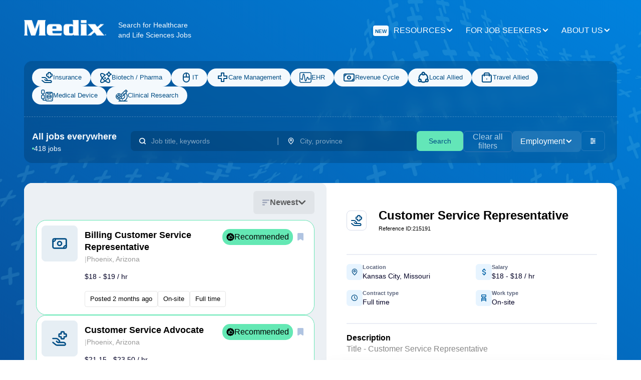

--- FILE ---
content_type: text/html; charset=utf-8
request_url: https://jobs.medixteam.com/job/customer-service-representative-30
body_size: 109726
content:
<!DOCTYPE html><html lang="en"><head><meta charSet="utf-8"/><meta name="viewport" content="width=device-width, initial-scale=1"/><meta name="viewport" content="width=device-width, initial-scale=1, maximum-scale=1, user-scalable=no"/><link rel="stylesheet" href="/_next/static/css/78f745221aba1eed.css" data-precedence="next"/><link rel="stylesheet" href="/_next/static/css/0526a8dc19904cc9.css" data-precedence="next"/><link rel="preload" as="script" fetchPriority="low" href="/_next/static/chunks/webpack-c321234552120dbf.js"/><script src="/_next/static/chunks/fd9d1056-853e6bd24aa96f59.js" async=""></script><script src="/_next/static/chunks/772-90af10f0e34280eb.js" async=""></script><script src="/_next/static/chunks/main-app-df89d85df94aa2d5.js" async=""></script><script src="/_next/static/chunks/50-44806b600216c46f.js" async=""></script><script src="/_next/static/chunks/app/layout-f99d59618b24e9d7.js" async=""></script><script src="/_next/static/chunks/0e5ce63c-18758a5d42854eb3.js" async=""></script><script src="/_next/static/chunks/275-19eba6d2779e96a6.js" async=""></script><script src="/_next/static/chunks/87-2253310f236c998f.js" async=""></script><script src="/_next/static/chunks/218-607233457de46491.js" async=""></script><script src="/_next/static/chunks/268-82665cf09bb64067.js" async=""></script><script src="/_next/static/chunks/588-8832f18b7f180f08.js" async=""></script><script src="/_next/static/chunks/app/job/%5BlegacySlug%5D/page-4cf2163d0cb3391a.js" async=""></script><script src="/_next/static/chunks/app/error-a36e29bf90460082.js" async=""></script><script src="/_next/static/chunks/app/not-found-34530a58c45c22ff.js" async=""></script><link rel="preload" href="https://www.googletagmanager.com/gtm.js?id=GTM-NKTP7TS" as="script"/><title>Customer Service Representative (On-site) in Kansas City, Missouri | Medix</title><meta name="description" content="Title - Customer Service Representative Pay - 18.50 an hourMon - Fri 8am to 4:15pm Start date: 11/27 or 12/4Dress code - business casual Office is located in..."/><meta property="og:title" content="Customer Service Representative"/><meta property="og:description" content="Title - Customer Service Representative Pay - 18.50 an hourMon - Fri 8am to 4:15pm Start date: 11/27 or 12/4Dress code - business casual Office is located in Kansas City - 64111Great benefits  1. Research, analyze, and respond to all service inquiries including walk-in customers. Justification of transactions, sales and marketing pertaining to Fixed policies and other duties assigned by management2. Provide administrative maintenance of policy files and computer records; Authorize and change policy records such as change of beneficiary, owner, name, address, assignments, billings, etc.3. Provide internal and external customers with alternative policy options for conservation and marketing efforts involving illustration/forecast preparation, comparison and assistance in decision making, as well as assist in coordination of efforts with agents and registered representatives. Observe all compliance regulations. Monitor market conduct and report inappropriate action or trends in activity to Chief Compliance Officer or KCL Auditing Department4. Works with Manager or Sr. CSRs/Specialists to resolve complex complaint situations. Required to work directly with policy owners, agents, state insurance departments and legal representatives to resolve conflicts, look for compromises and reconcile misunderstandings. Always an advocate for upholding contractual and corporate policy, and preserving goodwill and professional rapport with client base5. Assist with development and implementation of new procedures when necessary. Ensure productivity, efficiency and quality of the department by participating in a variety of department/corporate projects6. Assist in development, testing, and maintenance of corporate administrative systems to effectively and efficiently process workflow involving the service function as well as IRS compliance. Provide support for contractual considerations, reporting, and assisting in resolving problems and errors.7. Other duties as assigned                           #MedixCentral"/><meta property="og:url" content="https://jobs.medixteam.com/jobs/215191/customer-service-representative-kansas-city"/><meta property="og:image" content="https://jobs.medixteam.com/medix-share-logo.jpg"/><meta property="og:image:width" content="1200"/><meta property="og:image:height" content="630"/><meta property="og:type" content="article"/><meta name="twitter:card" content="summary_large_image"/><meta name="twitter:title" content="Customer Service Representative"/><meta name="twitter:description" content="Title - Customer Service Representative Pay - 18.50 an hourMon - Fri 8am to 4:15pm Start date: 11/27 or 12/4Dress code - business casual Office is located in Kansas City - 64111Great benefits  1. Research, analyze, and respond to all service inquiries including walk-in customers. Justification of transactions, sales and marketing pertaining to Fixed policies and other duties assigned by management2. Provide administrative maintenance of policy files and computer records; Authorize and change policy records such as change of beneficiary, owner, name, address, assignments, billings, etc.3. Provide internal and external customers with alternative policy options for conservation and marketing efforts involving illustration/forecast preparation, comparison and assistance in decision making, as well as assist in coordination of efforts with agents and registered representatives. Observe all compliance regulations. Monitor market conduct and report inappropriate action or trends in activity to Chief Compliance Officer or KCL Auditing Department4. Works with Manager or Sr. CSRs/Specialists to resolve complex complaint situations. Required to work directly with policy owners, agents, state insurance departments and legal representatives to resolve conflicts, look for compromises and reconcile misunderstandings. Always an advocate for upholding contractual and corporate policy, and preserving goodwill and professional rapport with client base5. Assist with development and implementation of new procedures when necessary. Ensure productivity, efficiency and quality of the department by participating in a variety of department/corporate projects6. Assist in development, testing, and maintenance of corporate administrative systems to effectively and efficiently process workflow involving the service function as well as IRS compliance. Provide support for contractual considerations, reporting, and assisting in resolving problems and errors.7. Other duties as assigned                           #MedixCentral"/><meta name="twitter:image" content="https://jobs.medixteam.com/medix-share-logo.jpg"/><link rel="icon" href="/favicon.ico" type="image/x-icon" sizes="32x32"/><script src="/_next/static/chunks/polyfills-c67a75d1b6f99dc8.js" noModule=""></script></head><body class="font-satoshi desktop:min-h-[820px]"><noscript><iframe src="https://www.googletagmanager.com/ns.html?id=GTM-NKTP7TS" height="0" width="0" style="display:none;visibility:hidden"></iframe></noscript><div class="bg-gradient-to-tr from-dark-blue to-light-blue flex flex-col desktop:h-full"><div class="pointer-events-none absolute bg-main-pattern bg-cover bg-no-repeat bg-top desktop:bg-[position:top_-5%_right_-10%px] h-screen w-full"></div><script type="application/ld+json">{"@context":"https://schema.org","@type":"JobPosting","title":"Customer Service Representative","baseSalary":{"@type":"MonetaryAmount","currency":"USD","value":{"@type":"QuantitativeValue","unitText":"HOUR","minValue":18,"maxValue":18}},"datePosted":"2025-04-12T00:00:00Z","directApply":true,"validThrough":"1970-01-01T00:00:00Z","educationRequirements":[{"@type":"EducationalOccupationalCredential","credentialCategory":"associates"}],"employerOverview":"With over 20 years of experience connecting organizations with highly qualified professionals, Medix is a leading provider of workforce solutions for clients and candidates across the healthcare, scientific, technology, and government industries. Through our core purpose of positively impacting lives, we're dedicated to creating opportunities for job seekers at some of the nation's top companies. As an award-winning career partner, Medix is committed to helping talent find fulfilling and meaningful work because our mission is to help you achieve yours.","employmentType":"Contract","employmentUnit":"Insurance","experienceRequirements":{"@type":"OccupationalExperienceRequirements"},"hiringOrganization":"Medix Staffing Solutions","jobBenefits":"Paid Sick Leave (Medix provides paid sick leave according to state and local sick leave ordinances). Health Benefits / Dental / Vision (Medix offers 6 different health plans: 3 Major Medical Plans, 2 Fixed Indemnity Plans (Standard and Preferred), and 1 Minimum Essential Coverage (MEC) Plan. Eligibility for health benefits is based on verifying that an average of 30 hours per week during the first 4 weeks of the work assignment has been met. If you meet eligibility requirements and take action to enroll, you will be covered no earlier than 60 days into your assignment, depending on plan selection(s)). 401k (Eligible on the first 401k open enrollment date following 6 consecutive months on assignment. 401k Open Enrollment dates are 1/1, 4/1, 7/1, and 10/1). Short Term Disability Insurance. Term Life Insurance Plan.","jobLocation":{"@type":"Place","name":null,"address":{"@type":"PostalAddress","streetAddress":"3520 Broadway","addressLocality":"Kansas City","postalCode":"64111","addressCountry":null},"geo":{"@type":"GeoCoordinates","latitude":39.0586,"longitude":-94.5921}},"identifier":215191,"description":"<p>Title - Customer Service Representative </p><p>Pay - 18.50 an hour</p><p>Mon - Fri 8am to 4:15pm </p><p>Start date: 11/27 or 12/4</p><p>Dress code - business casual </p><p>Office is located in Kansas City - 64111</p><p>Great benefits </p><p> </p><p>1. Research, analyze, and respond to all service inquiries including walk-in customers. Justification of transactions, sales and marketing pertaining to Fixed policies and other duties assigned by management<br />2. Provide administrative maintenance of policy files and computer records; Authorize and change policy records such as change of beneficiary, owner, name, address, assignments, billings, etc.<br />3. Provide internal and external customers with alternative policy options for conservation and marketing efforts involving illustration/forecast preparation, comparison and assistance in decision making, as well as assist in coordination of efforts with agents and registered representatives. Observe all compliance regulations. Monitor market conduct and report inappropriate action or trends in activity to Chief Compliance Officer or KCL Auditing Department<br />4. Works with Manager or Sr. CSRs/Specialists to resolve complex complaint situations. Required to work directly with policy owners, agents, state insurance departments and legal representatives to resolve conflicts, look for compromises and reconcile misunderstandings. Always an advocate for upholding contractual and corporate policy, and preserving goodwill and professional rapport with client base<br />5. Assist with development and implementation of new procedures when necessary. Ensure productivity, efficiency and quality of the department by participating in a variety of department/corporate projects<br />6. Assist in development, testing, and maintenance of corporate administrative systems to effectively and efficiently process workflow involving the service function as well as IRS compliance. Provide support for contractual considerations, reporting, and assisting in resolving problems and errors.<br />7. Other duties as assigned</p><p> </p><p> </p><p> </p><p> </p><p> </p><p> </p><p> </p><p> </p><p> </p><p> </p><p> </p><p> </p><p> </p><p> </p><p> </p><p> </p><p> </p><p> </p><p> </p><p> </p><p> </p><p> </p><p> </p><p> </p><p> </p><p> </p><p> </p><p>#MedixCentral</p><img src=\"https://counter.adcourier.com/bmFuY3kuc2NobWlkYmF1ZXIuNjE5MzUuNzA2N0BtZWRpeHRlYW0uYXBsaXRyYWsuY29t.gif\" />","industry":null,"relevantOccupation":{"@type":"Occupation","name":null,"occupationalCategory":{"@type":"CategoryCode","codeValue":null}},"url":"https://jobs.medixteam.com/jobs/215191/customer-service-representative-kansas-city"}</script><div class="relative px-6 py-10 desktop:px-12 desktop:py-10 text-neutral-000"><div class="hidden desktop:block"><header class="flex max-h-fit flex-col"><div class="flex flex-wrap justify-between mb-10"><div class="flex"><h1><a href="https://www.medixteam.com/" aria-label="Navigate to Homepage"><img alt="Logo Medix" loading="lazy" width="164" height="31" decoding="async" data-nimg="1" class="mr-6" style="color:transparent" src="/logo.svg"/></a></h1><span class="text-sm">Search for Healthcare<!-- --> <br/>and Life Sciences Jobs</span></div><div class="flex gap-4"><div class="relative group"><a class="flex items-center gap-2 text-white uppercase h-[42px] bg-transparent rounded-xmd py-2.5 px-3" type="button" id="radix-:R35dfffala:" aria-haspopup="menu" aria-expanded="false" data-state="closed" href="https://www.medixteam.com/blog/"><span class="px-1 py-0.5 rounded font-bold text-center mr-2.5 pt-1 bg-neutral-000 text-blue-600 text-[0.81rem] desktop:text-xxs">New</span>Resources<svg xmlns="http://www.w3.org/2000/svg" viewBox="0 0 16 16" fill="none" aria-label="chevron-up" style="width:16px;height:16px" class="group-hover:rotate-180 transition-all duration-500"><path fill="currentColor" d="M8 10.667c.267 0 .533-.134.667-.267l4.4-4.4c.4-.4.4-1.067 0-1.467s-1.067-.4-1.467 0L8 8.133l-3.6-3.6c-.4-.4-1.067-.4-1.467 0s-.4 1.067 0 1.467L7.2 10.267q.4.4.8.4"></path></svg></a><div class="absolute bottom-[-2px] left-0 bg-turq-500 h-[3px] w-0 group-hover:w-full transition-all duration-500"></div></div><div class="relative group"><a class="flex items-center gap-2 text-white uppercase h-[42px] bg-transparent rounded-xmd py-2.5 px-3" type="button" id="radix-:R55dfffala:" aria-haspopup="menu" aria-expanded="false" data-state="closed" href="https://www.medixteam.com/jobs/">For Job Seekers<svg xmlns="http://www.w3.org/2000/svg" viewBox="0 0 16 16" fill="none" aria-label="chevron-up" style="width:16px;height:16px" class="group-hover:rotate-180 transition-all duration-500"><path fill="currentColor" d="M8 10.667c.267 0 .533-.134.667-.267l4.4-4.4c.4-.4.4-1.067 0-1.467s-1.067-.4-1.467 0L8 8.133l-3.6-3.6c-.4-.4-1.067-.4-1.467 0s-.4 1.067 0 1.467L7.2 10.267q.4.4.8.4"></path></svg></a><div class="absolute bottom-[-2px] left-0 bg-turq-500 h-[3px] w-0 group-hover:w-full transition-all duration-500"></div></div><div class="relative group"><a class="flex items-center gap-2 text-white uppercase h-[42px] bg-transparent rounded-xmd py-2.5 px-3" type="button" id="radix-:R75dfffala:" aria-haspopup="menu" aria-expanded="false" data-state="closed" href="https://www.medixteam.com/company/">About Us<svg xmlns="http://www.w3.org/2000/svg" viewBox="0 0 16 16" fill="none" aria-label="chevron-up" style="width:16px;height:16px" class="group-hover:rotate-180 transition-all duration-500"><path fill="currentColor" d="M8 10.667c.267 0 .533-.134.667-.267l4.4-4.4c.4-.4.4-1.067 0-1.467s-1.067-.4-1.467 0L8 8.133l-3.6-3.6c-.4-.4-1.067-.4-1.467 0s-.4 1.067 0 1.467L7.2 10.267q.4.4.8.4"></path></svg></a><div class="absolute bottom-[-2px] left-0 bg-turq-500 h-[3px] w-0 group-hover:w-full transition-all duration-500"></div></div></div></div><div class="bg-blue-015 rounded-tl-2xl rounded-tr-2xl pt-[15px] px-4 border-b-[1px] border-dashed border-neutral-025 backdrop-blur-md"><form class="flex flex-wrap gap-4 mb-6"><button aria-label="Insurance" type="submit" class="px-3 leading-button gap-[7px] text-neutral-600 rounded-4xl w-fit justify-start flex items-center py-[11px] desktop:py-1.5 desktop:px-[18px] font-medium text-[13px] text-nowrap bg-neutral-000" name="Insurance"><span class="shrink-0"><svg xmlns="http://www.w3.org/2000/svg" viewBox="0 0 24 24" fill="none" aria-label="insurance" style="width:24px;height:24px"><g stroke="currentColor" stroke-linecap="round" stroke-linejoin="round" stroke-width="2" clip-path="url(#insurance_svg__a)"><path d="m2 17.919 4.155 3.325A3.5 3.5 0 0 0 8.332 22h10.954c.782 0 1.417-.609 1.417-1.36 0-1.502-1.269-2.721-2.835-2.721h-7.615m4.893-15.917a.87.87 0 0 0-.6.239.8.8 0 0 0-.25.577v2.297h-2.39a.87.87 0 0 0-.602.239.8.8 0 0 0-.249.577v2.653a.8.8 0 0 0 .25.577c.159.153.375.24.6.24h2.391v2.294a.8.8 0 0 0 .25.578c.159.153.375.239.6.239h2.763a.87.87 0 0 0 .601-.24.8.8 0 0 0 .25-.577V9.4h2.39a.87.87 0 0 0 .6-.239.8.8 0 0 0 .25-.577V5.93a.8.8 0 0 0-.25-.577.87.87 0 0 0-.6-.24h-2.39V2.817a.8.8 0 0 0-.25-.577.87.87 0 0 0-.6-.239z"></path><path d="m7.395 16.213 1.349 1.264c.177.165.387.297.619.387a2.02 2.02 0 0 0 1.46 0 1.9 1.9 0 0 0 .618-.387c.177-.166.318-.364.414-.58a1.7 1.7 0 0 0 0-1.368 1.8 1.8 0 0 0-.414-.58l-2.093-1.961A3.72 3.72 0 0 0 6.805 12H2"></path></g><defs><clipPath id="insurance_svg__a"><path fill="#fff" d="M24 24H0V0h24z"></path></clipPath></defs></svg></span>Insurance</button><button aria-label="Science" type="submit" class="px-3 leading-button gap-[7px] text-neutral-600 rounded-4xl w-fit justify-start flex items-center py-[11px] desktop:py-1.5 desktop:px-[18px] font-medium text-[13px] text-nowrap bg-neutral-000" name="Science"><span class="shrink-0"><svg xmlns="http://www.w3.org/2000/svg" viewBox="0 0 24 24" fill="none" aria-label="science" style="width:24px;height:24px"><path stroke="currentColor" stroke-linecap="round" stroke-linejoin="round" stroke-width="2" d="M11.049 7a30 30 0 0 0-3.176 2.774c-4.68 4.679-7.049 9.892-5.295 11.648 1.754 1.754 6.97-.617 11.648-5.294A30 30 0 0 0 17 12.95"></path><path stroke="currentColor" stroke-linecap="round" stroke-linejoin="round" stroke-width="2" d="M16.917 13c2.745 3.643 3.862 7.07 2.507 8.424-1.746 1.746-6.932-.612-11.586-5.264C3.188 11.505.831 6.32 2.575 4.575 3.93 3.22 7.357 4.339 11 7.08"></path><path stroke="currentColor" stroke-linecap="round" stroke-linejoin="round" stroke-width="2" d="M10 13.18a.82.82 0 0 0 .817.82.816.816 0 0 0 .817-.82.82.82 0 0 0-.817-.82.816.816 0 0 0-.817.82m4.102-7.14c-.515-.09-.515-.83 0-.918a4.64 4.64 0 0 0 2.417-1.226 4.67 4.67 0 0 0 1.325-2.37l.03-.143c.11-.508.833-.512.947-.005l.04.166c.204.9.67 1.72 1.337 2.356a4.66 4.66 0 0 0 2.415 1.219c.516.09.516.834 0 .923a4.66 4.66 0 0 0-2.415 1.218 4.7 4.7 0 0 0-1.337 2.357l-.04.165c-.114.509-.836.505-.948-.003l-.032-.143a4.67 4.67 0 0 0-1.325-2.37 4.64 4.64 0 0 0-2.417-1.226z"></path></svg></span>Biotech / Pharma</button><button aria-label="Information Technology" type="submit" class="px-3 leading-button gap-[7px] text-neutral-600 rounded-4xl w-fit justify-start flex items-center py-[11px] desktop:py-1.5 desktop:px-[18px] font-medium text-[13px] text-nowrap bg-neutral-000" name="Information Technology"><span class="shrink-0"><svg xmlns="http://www.w3.org/2000/svg" viewBox="0 0 24 24" fill="none" aria-label="computer-mouse" style="width:24px;height:24px"><path fill="currentColor" d="M12 2a7 7 0 0 0-7 7v6a7 7 0 1 0 14 0V9a7 7 0 0 0-7-7M7 9a5 5 0 0 1 4-4.9V10H7zm10 6a5 5 0 1 1-10 0v-3h10zm0-5h-4V4.1A5 5 0 0 1 17 9z"></path></svg></span>IT</button><button aria-label="Care Management" type="submit" class="px-3 leading-button gap-[7px] text-neutral-600 rounded-4xl w-fit justify-start flex items-center py-[11px] desktop:py-1.5 desktop:px-[18px] font-medium text-[13px] text-nowrap bg-neutral-000" name="Care Management"><span class="shrink-0"><svg xmlns="http://www.w3.org/2000/svg" viewBox="0 0 24 24" fill="none" aria-label="health-care" style="width:24px;height:24px"><path stroke="currentColor" stroke-linecap="round" stroke-linejoin="round" stroke-width="2" d="M15.115 3h-5.23v5.885H4v5.23h5.885V20h5.23v-5.885H21v-5.23h-5.885z"></path></svg></span>Care Management</button><button aria-label="EHR" type="submit" class="px-3 leading-button gap-[7px] text-neutral-600 rounded-4xl w-fit justify-start flex items-center py-[11px] desktop:py-1.5 desktop:px-[18px] font-medium text-[13px] text-nowrap bg-neutral-000" name="EHR"><span class="shrink-0"><svg xmlns="http://www.w3.org/2000/svg" viewBox="0 0 34 30" fill="none" aria-label="medix-flex" style="width:24px;height:24px"><path fill="currentColor" d="M30.16 17.385c-1.749 0-2.477.894-2.958 1.486-.298.367-.379.442-.53.456-.328-.338-.706-1.741-.914-2.51-.511-1.9-1.04-3.864-2.72-3.864-1.855 0-2.693 2.655-3.853 6.33-.427 1.357-1.105 3.502-1.613 4.32-.769-1.25-1.43-5.884-1.838-8.75-1.012-7.104-1.652-10.811-4.032-10.811-2.67 0-3.158 4.62-3.724 9.97-.205 1.93-.502 4.739-.888 5.738-.086-.091-.197-.25-.371-.528-.433-.687-1.156-1.837-2.883-1.837a1.08 1.08 0 0 0-1.088 1.071 1.08 1.08 0 0 0 1.088 1.072c.468 0 .613.156 1.032.822.417.663 1.047 1.665 2.502 1.665 1.949 0 2.259-2.929 2.771-7.78.263-2.486.741-6.999 1.526-7.948.8 1.063 1.49 5.905 1.912 8.864 1.012 7.102 1.651 10.807 4.03 10.807 1.749 0 2.548-2.533 3.654-6.04.457-1.45 1.182-3.744 1.74-4.591.236.498.487 1.429.652 2.04.52 1.924 1.107 4.106 2.925 4.106 1.293 0 1.912-.76 2.32-1.262.382-.47.556-.684 1.26-.684a1.08 1.08 0 0 0 1.087-1.071 1.08 1.08 0 0 0-1.088-1.072"></path><path fill="currentColor" d="M32.912 6.118a1.08 1.08 0 0 0-1.088 1.071v18.258c0 1.329-1.098 2.41-2.448 2.41H4.624c-1.35 0-2.448-1.081-2.448-2.41V4.554c0-1.33 1.098-2.411 2.448-2.411h24.752c1.35 0 2.448 1.082 2.448 2.41a1.08 1.08 0 0 0 1.088 1.072A1.08 1.08 0 0 0 34 4.554C34 2.043 31.925 0 29.376 0H4.624C2.074 0 0 2.043 0 4.554v20.893C0 27.957 2.075 30 4.624 30h24.752C31.926 30 34 27.958 34 25.447V7.189a1.08 1.08 0 0 0-1.088-1.071"></path></svg></span>EHR</button><button aria-label="Revenue Cycle" type="submit" class="px-3 leading-button gap-[7px] text-neutral-600 rounded-4xl w-fit justify-start flex items-center py-[11px] desktop:py-1.5 desktop:px-[18px] font-medium text-[13px] text-nowrap bg-neutral-000" name="Revenue Cycle"><span class="shrink-0"><svg xmlns="http://www.w3.org/2000/svg" viewBox="0 0 24 24" fill="none" aria-label="money" style="width:24px;height:24px"><path stroke="currentColor" stroke-linecap="round" stroke-linejoin="round" stroke-width="2" d="M2 7a2 2 0 0 1 2-2h16a2 2 0 0 1 2 2v10a2 2 0 0 1-2 2H4a2 2 0 0 1-2-2z"></path><path stroke="currentColor" stroke-linecap="round" stroke-linejoin="round" stroke-width="2" d="M12 15a3 3 0 1 0 0-6 3 3 0 0 0 0 6M2 9a4 4 0 0 0 4-4m12 14a4 4 0 0 1 4-4"></path></svg></span>Revenue Cycle</button><button aria-label="Allied" type="submit" class="px-3 leading-button gap-[7px] text-neutral-600 rounded-4xl w-fit justify-start flex items-center py-[11px] desktop:py-1.5 desktop:px-[18px] font-medium text-[13px] text-nowrap bg-neutral-000" name="Allied"><span class="shrink-0"><svg xmlns="http://www.w3.org/2000/svg" viewBox="0 0 14 15" fill="none" aria-label="circular-connection" style="width:24px;height:24px"><path stroke="currentColor" stroke-width="1.5" d="M3.935 12.221a5.35 5.35 0 0 0 3.315 1.147 5.34 5.34 0 0 0 3.316-1.147M5.671 2.867a5.37 5.37 0 0 0-3.502 6.87m6.66-6.87a5.37 5.37 0 0 1 3.502 6.87" preserveAspectRatio="xMidYMid meet"></path><path stroke="currentColor" stroke-linecap="round" stroke-linejoin="round" stroke-width="1.5" d="M13.25 11.157a1.58 1.58 0 1 1-3.159-.001 1.58 1.58 0 0 1 3.159.001m-8.842 0a1.58 1.58 0 1 1-3.159 0 1.58 1.58 0 0 1 3.159 0m4.421-8.526a1.579 1.579 0 1 1-3.158 0 1.579 1.579 0 0 1 3.158 0"></path></svg></span>Local Allied</button><button aria-label="Travel Allied" type="submit" class="px-3 leading-button gap-[7px] text-neutral-600 rounded-4xl w-fit justify-start flex items-center py-[11px] desktop:py-1.5 desktop:px-[18px] font-medium text-[13px] text-nowrap bg-neutral-000" name="Travel Allied"><span class="shrink-0"><svg xmlns="http://www.w3.org/2000/svg" viewBox="0 0 24 24" fill="none" aria-label="travel-allied" style="width:24px;height:24px"><g stroke="currentColor" stroke-linecap="round" stroke-linejoin="round" stroke-width="2"><path d="M19 7H5a2 2 0 0 0-2 2v10a2 2 0 0 0 2 2h14a2 2 0 0 0 2-2V9a2 2 0 0 0-2-2z"></path><path d="M12 15h.01"></path><path d="M17 9V5a2 2 0 0 0-2-2H9a2 2 0 0 0-2 2v4"></path></g></svg></span>Travel Allied</button><button aria-label="Medical Device" type="submit" class="px-3 leading-button gap-[7px] text-neutral-600 rounded-4xl w-fit justify-start flex items-center py-[11px] desktop:py-1.5 desktop:px-[18px] font-medium text-[13px] text-nowrap bg-neutral-000" name="Medical Device"><span class="shrink-0"><svg xmlns="http://www.w3.org/2000/svg" viewBox="0 0 22 22" fill="none" aria-label="medical-device" style="width:24px;height:24px"><path stroke="currentColor" stroke-miterlimit="10" stroke-width="1.4" d="M3.49 7.791v2.49m0 6.791v1.438c0 .688.557 1.245 1.244 1.245h3.942m9.834-6.63h-1.174a.83.83 0 0 1-.526-.19.825.825 0 0 0-1.05-.002l-.19.155c-.413.34-1.009.34-1.423 0l-.19-.155a.825.825 0 0 0-1.05.002.83.83 0 0 1-.526.19h-1.174m0 4.62v1.245m2.49-1.245v1.245m4.813-1.245v1.245M4.734 7.791h-2.49A1.245 1.245 0 0 1 1 6.547V2.245C1 1.557 1.557 1 2.245 1h2.49c.687 0 1.244.557 1.244 1.245v4.302c0 .687-.557 1.244-1.245 1.244Zm0 9.281h-2.49A1.245 1.245 0 0 1 1 15.828v-4.302c0-.688.557-1.245 1.245-1.245h2.49c.687 0 1.244.557 1.244 1.245v4.302c0 .687-.557 1.244-1.245 1.244Zm6.474-10.661c0-.687.557-1.245 1.244-1.245h4.814a1.245 1.245 0 0 1 0 2.49h-4.814a1.245 1.245 0 0 1-1.245-1.245Zm2 3.735h3.302a2 2 0 0 1 2 2v1.732a2 2 0 0 1-2 2h-3.303a2 2 0 0 1-2-2v-1.732a2 2 0 0 1 2-2ZM10.718 21H19a2 2 0 0 0 2-2V7.166a2 2 0 0 0-2-2h-8.282a2 2 0 0 0-2 2V19a2 2 0 0 0 2 2Z"></path></svg></span>Medical Device</button><button aria-label="Clinical Research" type="submit" class="px-3 leading-button gap-[7px] text-neutral-600 rounded-4xl w-fit justify-start flex items-center py-[11px] desktop:py-1.5 desktop:px-[18px] font-medium text-[13px] text-nowrap bg-neutral-000" name="Clinical Research"><span class="shrink-0"><svg xmlns="http://www.w3.org/2000/svg" viewBox="0 0 41 41" fill="none" aria-label="clinical-research" style="width:24px;height:24px"><path fill="currentColor" d="m40.616 5.404-5.02-5.02a1.312 1.312 0 1 0-1.855 1.856l5.02 5.02c.256.256.59.384.927.384a1.311 1.311 0 0 0 .928-2.24M24.122 36.672c.333-.328.526-.79.526-1.259 0-.462-.192-.923-.526-1.251-.66-.667-1.847-.661-2.509 0-.334.328-.518.79-.518 1.251a1.77 1.77 0 0 0 1.777 1.777c.469 0 .922-.185 1.25-.518"></path><path fill="currentColor" d="M40.6 23.27a17.6 17.6 0 0 0-4.355-11.64l1.73-1.728a1.31 1.31 0 0 0 0-1.855l-5.02-5.02a1.316 1.316 0 0 0-1.856 0L18.407 15.72a10.9 10.9 0 0 0-7.463-2.948 10.96 10.96 0 0 0-5.33 1.382 1.312 1.312 0 1 0 1.28 2.292 8.3 8.3 0 0 1 4.05-1.05c4.587 0 8.318 3.733 8.318 8.32 0 4.588-3.731 8.32-8.319 8.32s-8.32-3.732-8.32-8.32c0-1.988.713-3.912 2.007-5.419a1.312 1.312 0 0 0-1.99-1.71A10.95 10.95 0 0 0 0 23.717c0 6.033 4.91 10.943 10.944 10.943 2.996 0 5.714-1.21 7.692-3.168a9.2 9.2 0 0 0 4.219 1.018c2.393 0 4.772-.92 6.554-2.701a9.27 9.27 0 0 0 2.698-6.96 1.312 1.312 0 0 0-2.622.12 6.63 6.63 0 0 1-1.932 4.984 6.65 6.65 0 0 1-7.247 1.423 10.9 10.9 0 0 0 1.58-5.66 10.9 10.9 0 0 0-1.784-5.982L32.027 5.81l3.164 3.164-1.694 1.694-.01.01-.008.008-3.264 3.265a4 4 0 0 0-1.863-.458 4.04 4.04 0 0 0-4.036 4.033c0 .673.166 1.307.459 1.865l-1.94 1.939a1.31 1.31 0 1 0 1.855 1.856l1.99-1.99c.51.234 1.075.365 1.672.365a4.04 4.04 0 0 0 4.034-4.035c0-.596-.131-1.161-.364-1.67l2.362-2.364a14.98 14.98 0 0 1 3.592 9.778c0 8.33-6.776 15.106-15.107 15.106a14.98 14.98 0 0 1-9.09-3.04 1.311 1.311 0 1 0-1.58 2.095q.673.508 1.383.945h-3.053a1.31 1.31 0 1 0 0 2.624h28.333a1.313 1.313 0 1 0 0-2.624h-6.72c5.07-3.123 8.458-8.726 8.457-15.106m-12.248-4.333a1.41 1.41 0 0 1-1.411-1.41 1.41 1.41 0 1 1 1.411 1.41"></path><path fill="currentColor" d="M12.92 16.787H8.966c-.724 0-1.312.587-1.312 1.312v2.325H5.33c-.725 0-1.312.588-1.312 1.313v3.957c0 .725.587 1.312 1.312 1.312h2.324v2.324c0 .725.587 1.313 1.312 1.313h3.956c.725 0 1.312-.588 1.312-1.313v-2.324h2.325c.725 0 1.312-.587 1.312-1.312v-3.957c0-.725-.587-1.312-1.312-1.312h-2.325v-2.326c0-.725-.588-1.312-1.312-1.312m2.327 6.262v1.333H12.92c-.725 0-1.312.588-1.312 1.313v2.324h-1.332v-2.324c0-.725-.587-1.313-1.312-1.313H6.64V23.05h2.325c.724 0 1.312-.587 1.312-1.312v-2.326h1.332v2.326c0 .725.587 1.312 1.312 1.312z"></path></svg></span>Clinical Research</button></form></div></header></div><div class="desktop:hidden block"><header class="flex max-h-fit flex-col gap-[15px]"><div class="flex flex-wrap justify-between mb-[19px]"><h1 class="flex"><a href="https://www.medixteam.com/" aria-label="Navigate to Homepage"><img alt="Logo Medix" loading="lazy" width="123" height="23" decoding="async" data-nimg="1" style="color:transparent" src="/logo.svg"/></a></h1><button aria-label="menu" class="justify-center flex items-center py-2.5 px-3 text-nowrap leading-button gap-[7px] bg-transparent rounded-xmd" name="menu"><span class="shrink-0"><svg xmlns="http://www.w3.org/2000/svg" width="20" height="18" fill="none" aria-label="hamburger" style="width:26px;height:26px"><path stroke="#fff" stroke-linecap="round" stroke-width="1.5" d="M1 1h18M1 9h18M1 17h18"></path></svg></span></button></div><div id="EZDrawermobile-menu-filters" class="EZDrawer"><input type="checkbox" id="EZDrawer__checkboxmobile-menu-filters" class="EZDrawer__checkbox"/><nav role="navigation" id="EZDrawer__containermobile-menu-filters" style="z-index:101;transition-duration:500ms;top:0;right:0;transform:translate3d(100%, 0, 0);width:100vw;height:100vh" class="EZDrawer__container max-w-[500px] min-w-[320px] z-[20]"><div class="h-[100dvh] bg-gradient-to-r from-blue-gradient to-light-blue-gradient overflow-auto"><div class="flex h-full flex-col justify-between text-neutral-000 p-6 bg-header-pattern bg-no-repeat gap-16 bg-bottom"><div><div class="flex justify-between items-center"><img alt="Company logo" loading="lazy" width="123" height="23" decoding="async" data-nimg="1" style="color:transparent" src="/logo.svg"/><svg xmlns="http://www.w3.org/2000/svg" viewBox="0 0 21 21" fill="none" aria-label="Close menu" style="width:24px;height:24px" class="cursor-pointer"><path stroke="#fff" stroke-linecap="round" stroke-width="1.5" d="m1 1 18.624 18.624M1 19.624 19.624 1"></path></svg></div><section class="flex flex-col gap-9 text-2xl mt-[84px]" role="navigation"><a href="https://www.medixteam.com/" class="flex items-center" role="menuitem" aria-label="Navigate to navigation_menu.homepage">Homepage</a><div class="bg-special-light-040 h-[1.5px] w-[140px]"></div><a href="https://www.medixteam.com/blog/" class="flex items-center" role="menuitem" aria-label="Navigate to navigation_menu.resources"><span class="px-1 py-0.5 rounded text-center mr-4 uppercase w-[54px] h-[30px] flex items-center justify-center font-bold bg-neutral-000 text-blue-600 text-[0.81rem] desktop:text-xxs">New</span>Resources</a><div class="bg-special-light-040 h-[1.5px] w-[140px]"></div><a href="https://www.medixteam.com/jobs/" class="flex items-center" role="menuitem" aria-label="Navigate to navigation_menu.jobseekers">For jobseekers</a><div class="bg-special-light-040 h-[1.5px] w-[140px]"></div><a href="https://www.medixteam.com/company/" class="flex items-center" role="menuitem" aria-label="Navigate to navigation_menu.about_us">About us</a></section></div><span class="w-[170px] self-center">Search for Healthcare<!-- --> <br/>and Life Sciences Jobs</span></div></div></nav><label for="EZDrawer__checkboxmobile-menu-filters" id="EZDrawer__overlaymobile-menu-filters" class="EZDrawer__overlay " style="background-color:#000;opacity:0.4;z-index:100"></label></div></header></div><form><div class="flex justify-between items-center grow desktop:bg-blue-015 desktop:rounded-bl-2xl desktop:rounded-br-2xl desktop:pb-3.5 desktop:px-4 desktop:pt-5 backdrop-blur-md search-container relative z-10"><div class="hidden desktop:block"><div class="flex desktop:flex-col flex-row justify-between min-h-4 items-start"><div class="text-base desktop:text-lg font-bold text-nowrap">All jobs everywhere</div><div class="test-base desktop:text-sm flex items-center gap-1.5"><div class="w-1 h-1 bg-turq-500 rounded-full"></div>418 jobs</div></div></div><div class="flex desktop:flex-row flex-col gap-[10px] p-2 desktop:gap-4 desktop:ml-5 grow rounded-xl desktop:bg-transparent bg-blue-015 justify-between"><div class="desktop:flex-row h-[90px] flex-col flex desktop:h-10 justify-between items-center desktop:max-w-[850px] gap-1.5 w-full"><div class="flex items-center bg-blue-015 border-none h-full w-full rounded-lg flex-col desktop:flex-row"><div class="border-none h-[45px] desktop:h-full text-sm w-full appearance-none flex items-center text-neutral-000 p-4"><svg xmlns="http://www.w3.org/2000/svg" viewBox="0 0 16 16" fill="none" aria-label="search" style="width:16px;height:16px" class="mr-[10px]"><path stroke="currentColor" stroke-linecap="round" stroke-linejoin="round" stroke-width="2" d="m14 14-2.895-2.895m0 0A5.334 5.334 0 1 0 3.56 3.562a5.334 5.334 0 0 0 7.544 7.543"></path></svg><input autoComplete="off" id=":Rjl37dfffala:" role="combobox" aria-autocomplete="list" aria-haspopup="listbox" aria-expanded="false" data-active-item="true" placeholder="Job title, keywords" class="bg-transparent focus:outline-none w-full placeholder:text-special-light-050" type="text" aria-label="Search by query" inputMode="search" maxLength="1480" value=""/></div><span class="h-full items-center hidden desktop:flex text-special-light-050">|</span><div class="relative w-full h-full border-t border-blue-550 desktop:border-none flex"><div class="border-none h-[45px] desktop:h-full text-sm w-full appearance-none flex items-center text-neutral-000 p-4"><svg xmlns="http://www.w3.org/2000/svg" viewBox="0 0 16 16" fill="none" aria-label="pin" style="width:16px;height:16px" class="mr-[10px] flex-shrink-0"><path fill="currentColor" d="M8 1.333a5.333 5.333 0 0 0-5.333 5.28c0 3.654 4.7 7.72 4.9 7.894a.67.67 0 0 0 .866 0c.234-.174 4.9-4.24 4.9-7.894A5.334 5.334 0 0 0 8 1.333M8 13.1c-1.113-1.06-4-4-4-6.487a4 4 0 0 1 8 0C12 9.08 9.113 12.04 8 13.1"></path><path fill="currentColor" d="M8 4a2.333 2.333 0 1 0 0 4.667A2.333 2.333 0 0 0 8 4m0 3.333a1 1 0 1 1 0-2 1 1 0 0 1 0 2"></path></svg><input autoComplete="off" id=":R2bt37dfffala:" role="combobox" aria-autocomplete="list" aria-haspopup="listbox" aria-expanded="false" data-active-item="true" type="text" aria-label="Location search" class="bg-transparent focus:outline-none w-full placeholder:text-special-light-050" inputMode="search" placeholder="City, province" name="location" value=""/></div></div></div><button type="submit" aria-label="search" class="justify-center items-center text-nowrap leading-button gap-[7px] bg-turq-500 font-medium rounded-xmd text-neutral-600 px-6 py-[11px] text-sm w-full hidden desktop:flex desktop:w-fit" name="search">Search</button></div><div class="desktop:hidden flex gap-[10px]"><div class="relative z-50 w-full"><div class="categories-selector w-full" style="touch-action:none"><button aria-label="category selector" type="button" id="radix-:R157dfffala:" aria-haspopup="menu" aria-expanded="false" data-state="closed" class="justify-center flex items-center px-3 text-nowrap leading-button bg-neutral-000 py-5 gap-3 font-bold text-neutral-600 rounded-xmd z-10 outline-none w-full transition-all duration-300 ease-in-out rounded-b-md" name="category selector">Category<svg xmlns="http://www.w3.org/2000/svg" viewBox="0 0 12 7" fill="none" aria-label="chevron-down" style="width:16px;height:16px" class="text-neutral-600 transition-transform duration-300 ease-in-out rotate-0"><path fill="currentColor" d="M6 6.667c.267 0 .533-.134.667-.267l4.4-4.4c.4-.4.4-1.067 0-1.467S10 .133 9.6.533L6 4.133 2.4.533c-.4-.4-1.067-.4-1.467 0S.533 1.6.933 2L5.2 6.267q.4.4.8.4"></path></svg></button></div></div><button aria-label="employment_type" type="button" id="radix-:R257dfffala:" aria-haspopup="menu" aria-expanded="false" data-state="closed" class="justify-center flex items-center text-nowrap leading-button text-white text-base font-medium rounded-xmd disabled:bg-blue-200 disabled:text-white outline-none desktop:flex desktop:self-end relative w-full gap-[10px] bg-special-light-010 hover:bg-neutral-025 focus:bg-neutral-025 px-4 py-3" name="employment_type">Employment<span class="shrink-0"><svg xmlns="http://www.w3.org/2000/svg" viewBox="0 0 16 16" fill="none" aria-label="chevron-up" style="width:16px;height:16px"><path fill="currentColor" d="M8 10.667c.267 0 .533-.134.667-.267l4.4-4.4c.4-.4.4-1.067 0-1.467s-1.067-.4-1.467 0L8 8.133l-3.6-3.6c-.4-.4-1.067-.4-1.467 0s-.4 1.067 0 1.467L7.2 10.267q.4.4.8.4"></path></svg></span></button></div><div class="relative desktop:hidden"><button type="button" aria-label="advanced filters" class="justify-center flex items-center py-2.5 px-3 text-nowrap leading-button gap-[7px] text-white text-base font-medium rounded-xmd disabled:bg-blue-200 disabled:text-white h-10 w-full bg-white-060" name="advanced filters">Advanced filters</button></div><button type="button" aria-label="clear filters" disabled="" class="justify-center items-center text-nowrap leading-button gap-[7px] text-base font-medium rounded-xmd text-white bg-category-clear-button px-3 hidden border-transparent border desktop:block ml-auto py-0 disabled:bg-transparent disabled:text-white-070 disabled:border-blue-560 disabled:cursor-not-allowed" name="clear filters">Clear all filters</button><button aria-label="employment_type" type="button" id="radix-:Rb7dfffala:" aria-haspopup="menu" aria-expanded="false" data-state="closed" class="justify-center items-center text-nowrap leading-button text-white text-base font-medium rounded-xmd disabled:bg-blue-200 disabled:text-white outline-none hidden desktop:flex desktop:self-end gap-[10px] bg-special-light-010 hover:bg-neutral-025 focus:bg-neutral-025 px-4 py-3" name="employment_type">Employment<span class="shrink-0"><svg xmlns="http://www.w3.org/2000/svg" viewBox="0 0 16 16" fill="none" aria-label="chevron-up" style="width:16px;height:16px"><path fill="currentColor" d="M8 10.667c.267 0 .533-.134.667-.267l4.4-4.4c.4-.4.4-1.067 0-1.467s-1.067-.4-1.467 0L8 8.133l-3.6-3.6c-.4-.4-1.067-.4-1.467 0s-.4 1.067 0 1.467L7.2 10.267q.4.4.8.4"></path></svg></span></button><div class="hidden desktop:flex relative"><button aria-label="advanced filters" type="button" class="justify-center items-center text-nowrap leading-button gap-[7px] rounded-xmd hidden desktop:flex h-10 w-12 p-0 border-[1px] border-special-light-025" name="advanced filters"><svg xmlns="http://www.w3.org/2000/svg" viewBox="0 0 16 16" fill="none" aria-label="filter" style="width:16px;height:16px"><path fill="#F4F9FD" d="M6 3.333a.667.667 0 1 0 0 1.334.667.667 0 0 0 0-1.334m-1.887 0a2 2 0 0 1 3.774 0h4.78a.667.667 0 1 1 0 1.334h-4.78a2 2 0 0 1-3.774 0h-.78a.667.667 0 0 1 0-1.334zm5.887 4a.667.667 0 1 0 0 1.334.667.667 0 0 0 0-1.334m-1.887 0a2 2 0 0 1 3.774 0h.78a.667.667 0 1 1 0 1.334h-.78a2 2 0 0 1-3.774 0h-4.78a.667.667 0 0 1 0-1.334zm-2.113 4a.667.667 0 1 0 0 1.334.667.667 0 0 0 0-1.334m-1.887 0a2.001 2.001 0 0 1 3.774 0h4.78a.667.667 0 0 1 0 1.334h-4.78a2 2 0 0 1-3.774 0h-.78a.667.667 0 0 1 0-1.334z"></path></svg></button></div><button type="submit" aria-label="search" class="justify-center items-center text-nowrap leading-button gap-[7px] bg-turq-500 rounded-xmd flex text-neutral-600 px-6 py-[11px] text-lg h-[62px] w-full desktop:hidden font-bold" name="search">Search</button><button type="button" aria-label="clear filters" disabled="" class="justify-center flex items-center py-2.5 text-nowrap leading-button gap-[7px] text-base font-medium rounded-xmd text-white bg-transparent px-3 desktop:hidden disabled:text-white-070 disabled:bg-transparent disabled:cursor-not-allowed" name="clear filters">Clear all filters</button></div></div><div id="EZDrawerdesktop-menu-filters" class="EZDrawer"><input type="checkbox" id="EZDrawer__checkboxdesktop-menu-filters" class="EZDrawer__checkbox"/><nav role="navigation" id="EZDrawer__containerdesktop-menu-filters" style="z-index:101;transition-duration:500ms;top:0;right:0;transform:translate3d(100%, 0, 0);width:100vw;height:100vh" class="EZDrawer__container desktop:max-w-[440px] min-w-[320px]"><div class="flex h-[100dvh] flex-col text-neutral-900 bg-white"><div class="p-6 pb-7"><div class="flex gap-6 items-center"><div class="flex-1"><h3 class="text-2xl leading-6 font-bold">Advanced filters</h3></div><div><svg xmlns="http://www.w3.org/2000/svg" viewBox="0 0 32 32" fill="none" aria-label="close-x" style="width:32px;height:32px" class="cursor-pointer"><rect width="32" height="32" fill="#E6EEF4" rx="16"></rect><path stroke="#000" stroke-linecap="round" stroke-linejoin="round" stroke-width="1.5" d="M19.5 13 13 19.5m0-6.5 6.5 6.5"></path></svg></div></div></div><div class="px-6 pb-6 flex-1 overflow-auto"><!--$--><!--/$--></div><div class="px-6 pt-4 pb-6 "><div class="flex justify-between"><button type="button" aria-label="reset filters" disabled="" class="justify-center flex items-center text-nowrap leading-button gap-[7px] bg-red-600 text-white disabled:bg-red-400 disabled:text-white rounded-xmd font-normal px-6 py-3 rounded-[6px] desktop:text-sm" name="reset filters">Clear</button><button type="submit" aria-label="apply filters" class="justify-center flex items-center py-2.5 px-3 text-nowrap leading-button gap-[7px] text-base rounded-xmd disabled:bg-blue-200 disabled:text-white text-white font-semibold bg-blue-600 rounded-[6px] desktop:text-sm" name="apply filters">Apply filters</button></div></div></div></nav><label for="EZDrawer__checkboxdesktop-menu-filters" id="EZDrawer__overlaydesktop-menu-filters" class="EZDrawer__overlay filters-overlay" style="background-color:#000;opacity:0.4;z-index:100"></label></div><div class="desktop:hidden mt-3"><div class="flex desktop:flex-col flex-row justify-between min-h-4 items-start"><div class="text-base desktop:text-lg font-bold text-nowrap">All jobs everywhere</div><div class="test-base desktop:text-sm flex items-center gap-1.5"><div class="w-1 h-1 bg-turq-500 rounded-full"></div>418 jobs</div></div></div></form></div><main class="relative desktop:overflow-hidden h-full"><div class="bg-white desktop:h-full rounded-t-2xl desktop:mx-12 mx-[25px] desktop:overflow-hidden flex h-full"><div class="bg-gray-300 min-h-[calc(100vh-435px)] desktop:min-h-[calc(100vh-448px)] rounded-t-xl p-[5px] desktop:px-6 desktop:py-4 desktop:pb-0 w-full desktop:max-w-[800px]"><div class="flex flex-col h-full gap-[2px] w-full"><div class="self-end flex gap-2 desktop:gap-3 items-center justify-center mr-0 desktop:mr-0"><span class="h-[42px]"></span><button class="flex bg-gray-005 text-gray-060 items-center gap-2 px-4 desktop:px-4 py-2.5 border border-transparent rounded-md font-semibold text-sm desktop:text-base" type="button" id="radix-:R15lfffala:" aria-haspopup="menu" aria-expanded="false" data-state="closed"><svg xmlns="http://www.w3.org/2000/svg" viewBox="0 0 14 10" fill="none" aria-label="sort" style="width:16px;height:16px"><path stroke="#9AA2B7" stroke-linecap="round" stroke-linejoin="round" stroke-width="2" d="M1.667 1h10.666M1.667 5h6.666M1.667 9h2.666"></path></svg>Newest<svg xmlns="http://www.w3.org/2000/svg" viewBox="0 0 12 7" fill="none" aria-label="chevron-down" style="width:16px;height:16px"><path fill="currentColor" d="M6 6.667c.267 0 .533-.134.667-.267l4.4-4.4c.4-.4.4-1.067 0-1.467S10 .133 9.6.533L6 4.133 2.4.533c-.4-.4-1.067-.4-1.467 0S.533 1.6.933 2L5.2 6.267q.4.4.8.4"></path></svg></button></div><div class="flex flex-col gap-[10px] desktop:gap-4 desktop:overflow-y-auto h-full z-0"><div class="flex flex-col gap-3"><div class="relative w-full border border-solid rounded-xl desktop:rounded-[20px] cursor-pointer transition-colors duration-150 ease-in-out border-turq-400 hover:border-turq-700 mt-3" tabindex="0" role="button" aria-pressed="false"><div class="flex flex-col desktop:grid gap-3 desktop:grid-cols-[61px_auto] pt-[13px] px-[6px] pb-[5px] w-full desktop:pt-[10px] desktop:pl-[10px] desktop:pr-3 desktop:pb-[17px] desktop:gap-[25px] rounded-xl bg-white desktop:rounded-[20px] font-normal z-10"><div class="flex justify-between desktop:px-0 px-[6px]"><div class="border-[1px] bg-company-blue flex-shrink-0 border-company-blue rounded-lg size-[42.3px] desktop:size-[72px] flex items-center justify-center"><svg xmlns="http://www.w3.org/2000/svg" viewBox="0 0 24 24" fill="none" aria-label="money" class="text-neutral-600 size-6 desktop:size-8"><path stroke="currentColor" stroke-linecap="round" stroke-linejoin="round" stroke-width="2" d="M2 7a2 2 0 0 1 2-2h16a2 2 0 0 1 2 2v10a2 2 0 0 1-2 2H4a2 2 0 0 1-2-2z"></path><path stroke="currentColor" stroke-linecap="round" stroke-linejoin="round" stroke-width="2" d="M12 15a3 3 0 1 0 0-6 3 3 0 0 0 0 6M2 9a4 4 0 0 0 4-4m12 14a4 4 0 0 1 4-4"></path></svg></div><div class="desktop:hidden flex gap-5 pt-3 items-center h-fit"><span class="text-gray-040 text-[9px]">|</span><p class="text-neutral-200 opacity-40 text-sm leading-4">Phoenix, Arizona</p><button aria-label="save" class="justify-center flex items-center text-nowrap leading-button gap-[7px] bg-transparent rounded-xmd py-0 px-[5px] self-center" name="save"><svg xmlns="http://www.w3.org/2000/svg" viewBox="0 0 12 15" width="12" height="15" fill="currentColor" class="transition-colors text-blue-200 bookmark-color-breathe"><path fill="currentColor" d="M12 1.622v12.06A1.303 1.303 0 0 1 10.71 15a1.316 1.316 0 0 1-.772-.236L6.311 12.25a.55.55 0 0 0-.622 0l-3.627 2.492c-.22.155-.483.238-.753.238A1.298 1.298 0 0 1 0 13.694V1.622A1.63 1.63 0 0 1 1.636 0h8.727A1.63 1.63 0 0 1 12 1.622Z"></path></svg></button></div></div><div class="flex flex-col"><div class="flex pt-[7px] desktop:px-0 px-[6px] justify-between"><div class="flex flex-col text-sm"><div class="flex gap-2.5"><div class="bg-turq-400 items-center gap-2.5 justify-center h-fit py-1 px-2 rounded-[55px] desktop:hidden flex"><svg width="16" height="16" viewBox="0 0 16 16" fill="none" xmlns="http://www.w3.org/2000/svg" aria-label="recommended" style="width:16px;height:16px"><g id="Vector"><path d="M15.9372 7.76565L14.9911 6.12665V4.23437C14.9911 4.0669 14.9017 3.91212 14.7567 3.8284L13.1177 2.88228L12.1716 1.24334C12.0879 1.09831 11.9331 1.00897 11.7657 1.00897H9.87334L8.23435 0.0627774C8.08934 -0.0209102 7.91069 -0.0209414 7.76563 0.0627774L6.12666 1.00893H4.23438C4.06691 1.00893 3.91213 1.09828 3.82841 1.24334L2.88232 2.88228L1.24335 3.8284C1.09829 3.91212 1.00894 4.06687 1.00894 4.23437V6.12665L0.062789 7.76565C-0.0209297 7.91069 -0.0209297 8.08931 0.062789 8.23434L1.00891 9.87334V11.7656C1.00891 11.9331 1.09826 12.0879 1.24332 12.1716L2.88229 13.1177L3.82841 14.7567C3.91213 14.9017 4.06688 14.9911 4.23438 14.9911H6.12669L7.76566 15.9372C7.83816 15.9791 7.9191 16 8.00003 16C8.08097 16 8.16188 15.9791 8.23438 15.9372L9.87334 14.9911H11.7656C11.9331 14.9911 12.0879 14.9017 12.1716 14.7567L13.1177 13.1177L14.7566 12.1716C14.9017 12.0879 14.991 11.9332 14.991 11.7657V9.87337L15.9372 8.23437C16.0209 8.08931 16.0209 7.91069 15.9372 7.76565ZM12.7047 7.81737L12.1469 10.328C11.9958 11.007 11.4046 11.4812 10.709 11.4812H4.48541C4.22654 11.4812 4.01666 11.2714 4.01666 11.0125V6.99584C4.01666 6.73697 4.22654 6.52709 4.48541 6.52709H6.374C6.78053 6.28434 7.02916 5.85034 7.02916 5.37109V3.98334C7.02916 3.72447 7.23903 3.51459 7.49791 3.51459H8.25103C9.20459 3.51459 9.975 4.28618 9.975 5.23856V6.025H11.2671C11.7161 6.025 12.1349 6.2259 12.4159 6.57622C12.6968 6.92665 12.802 7.379 12.7047 7.81737Z" fill="currentColor"></path><path d="M11.2671 6.9625H9.50625C9.24738 6.9625 9.0375 6.75262 9.0375 6.49375V5.23853C9.0375 4.80062 8.68231 4.45206 8.25103 4.45206H7.96666V5.37106C7.96666 6.141 7.58847 6.84231 6.9625 7.2639V10.5437H10.709C10.9619 10.5437 11.1768 10.3713 11.2317 10.1245L11.7896 7.61409C11.825 7.45469 11.7867 7.29009 11.6846 7.16269C11.5825 7.03553 11.4303 6.9625 11.2671 6.9625Z" fill="currentColor"></path><path d="M4.95416 7.46459H6.025V10.5437H4.95416V7.46459Z" fill="currentColor"></path></g></svg></div><div class="self-start text-lg font-bold leading-6">Billing Customer Service Representative</div></div><div class="pt-0.5 gap-[9px] text-sm desktop:flex hidden"><span class="text-gray-040">|</span><p class="text-neutral-200 opacity-40">Phoenix, Arizona</p></div><div class="line-clamp-1 text-wrap text-neutral-900 pt-[15px]">$18 - $19 / hr</div></div><div class="flex gap-2.5"><div class="bg-turq-400 items-center gap-2.5 justify-center h-fit py-1 px-2 rounded-[55px] desktop:flex hidden"><svg width="16" height="16" viewBox="0 0 16 16" fill="none" xmlns="http://www.w3.org/2000/svg" aria-label="recommended" style="width:16px;height:16px"><g id="Vector"><path d="M15.9372 7.76565L14.9911 6.12665V4.23437C14.9911 4.0669 14.9017 3.91212 14.7567 3.8284L13.1177 2.88228L12.1716 1.24334C12.0879 1.09831 11.9331 1.00897 11.7657 1.00897H9.87334L8.23435 0.0627774C8.08934 -0.0209102 7.91069 -0.0209414 7.76563 0.0627774L6.12666 1.00893H4.23438C4.06691 1.00893 3.91213 1.09828 3.82841 1.24334L2.88232 2.88228L1.24335 3.8284C1.09829 3.91212 1.00894 4.06687 1.00894 4.23437V6.12665L0.062789 7.76565C-0.0209297 7.91069 -0.0209297 8.08931 0.062789 8.23434L1.00891 9.87334V11.7656C1.00891 11.9331 1.09826 12.0879 1.24332 12.1716L2.88229 13.1177L3.82841 14.7567C3.91213 14.9017 4.06688 14.9911 4.23438 14.9911H6.12669L7.76566 15.9372C7.83816 15.9791 7.9191 16 8.00003 16C8.08097 16 8.16188 15.9791 8.23438 15.9372L9.87334 14.9911H11.7656C11.9331 14.9911 12.0879 14.9017 12.1716 14.7567L13.1177 13.1177L14.7566 12.1716C14.9017 12.0879 14.991 11.9332 14.991 11.7657V9.87337L15.9372 8.23437C16.0209 8.08931 16.0209 7.91069 15.9372 7.76565ZM12.7047 7.81737L12.1469 10.328C11.9958 11.007 11.4046 11.4812 10.709 11.4812H4.48541C4.22654 11.4812 4.01666 11.2714 4.01666 11.0125V6.99584C4.01666 6.73697 4.22654 6.52709 4.48541 6.52709H6.374C6.78053 6.28434 7.02916 5.85034 7.02916 5.37109V3.98334C7.02916 3.72447 7.23903 3.51459 7.49791 3.51459H8.25103C9.20459 3.51459 9.975 4.28618 9.975 5.23856V6.025H11.2671C11.7161 6.025 12.1349 6.2259 12.4159 6.57622C12.6968 6.92665 12.802 7.379 12.7047 7.81737Z" fill="currentColor"></path><path d="M11.2671 6.9625H9.50625C9.24738 6.9625 9.0375 6.75262 9.0375 6.49375V5.23853C9.0375 4.80062 8.68231 4.45206 8.25103 4.45206H7.96666V5.37106C7.96666 6.141 7.58847 6.84231 6.9625 7.2639V10.5437H10.709C10.9619 10.5437 11.1768 10.3713 11.2317 10.1245L11.7896 7.61409C11.825 7.45469 11.7867 7.29009 11.6846 7.16269C11.5825 7.03553 11.4303 6.9625 11.2671 6.9625Z" fill="currentColor"></path><path d="M4.95416 7.46459H6.025V10.5437H4.95416V7.46459Z" fill="currentColor"></path></g></svg><span>Recommended</span></div><button aria-label="save" class="text-nowrap leading-button gap-[7px] bg-transparent rounded-xmd py-0 px-[5px] self-start hidden desktop:flex h-[30px] w-[30px] justify-center items-center hover:bg-white-050" name="save"><svg xmlns="http://www.w3.org/2000/svg" viewBox="0 0 12 15" width="12" height="15" fill="currentColor" class="transition-colors bookmark-color-breathe"><path fill="currentColor" d="M12 1.622v12.06A1.303 1.303 0 0 1 10.71 15a1.316 1.316 0 0 1-.772-.236L6.311 12.25a.55.55 0 0 0-.622 0l-3.627 2.492c-.22.155-.483.238-.753.238A1.298 1.298 0 0 1 0 13.694V1.622A1.63 1.63 0 0 1 1.636 0h8.727A1.63 1.63 0 0 1 12 1.622Z"></path></svg></button></div></div><div class="flex desktop:gap-2 gap-x-5 gap-y-2 pt-[10px] desktop:pt-[19px] flex-row justify-between flex-wrap"><div class="gap-2 flex desktop:h-[30px] flex-wrap desktop:px-0 px-[6px]"><span class="text-center flex items-center border border-neutral-010 px-[10px] py-[7px] font-medium text-xsm rounded-[0.25rem] leading-4">Posted 2 months ago</span><span class="text-center flex items-center border border-neutral-010 px-[10px] py-[7px] font-medium text-xsm rounded-[0.25rem] leading-4">On-site</span><span class="text-center flex items-center border border-neutral-010 px-[10px] py-[7px] font-medium text-xsm rounded-[0.25rem] leading-4">Full time</span></div></div></div></div></div><div class="relative w-full border border-solid rounded-xl desktop:rounded-[20px] cursor-pointer transition-colors duration-150 ease-in-out border-turq-400 hover:border-turq-700" tabindex="0" role="button" aria-pressed="false"><div class="flex flex-col desktop:grid gap-3 desktop:grid-cols-[61px_auto] pt-[13px] px-[6px] pb-[5px] w-full desktop:pt-[10px] desktop:pl-[10px] desktop:pr-3 desktop:pb-[17px] desktop:gap-[25px] rounded-xl bg-white desktop:rounded-[20px] font-normal z-10"><div class="flex justify-between desktop:px-0 px-[6px]"><div class="border-[1px] bg-company-blue flex-shrink-0 border-company-blue rounded-lg size-[42.3px] desktop:size-[72px] flex items-center justify-center"><svg xmlns="http://www.w3.org/2000/svg" viewBox="0 0 24 24" fill="none" aria-label="insurance" class="text-neutral-600 size-6 desktop:size-8"><g stroke="currentColor" stroke-linecap="round" stroke-linejoin="round" stroke-width="2" clip-path="url(#insurance_svg__a)"><path d="m2 17.919 4.155 3.325A3.5 3.5 0 0 0 8.332 22h10.954c.782 0 1.417-.609 1.417-1.36 0-1.502-1.269-2.721-2.835-2.721h-7.615m4.893-15.917a.87.87 0 0 0-.6.239.8.8 0 0 0-.25.577v2.297h-2.39a.87.87 0 0 0-.602.239.8.8 0 0 0-.249.577v2.653a.8.8 0 0 0 .25.577c.159.153.375.24.6.24h2.391v2.294a.8.8 0 0 0 .25.578c.159.153.375.239.6.239h2.763a.87.87 0 0 0 .601-.24.8.8 0 0 0 .25-.577V9.4h2.39a.87.87 0 0 0 .6-.239.8.8 0 0 0 .25-.577V5.93a.8.8 0 0 0-.25-.577.87.87 0 0 0-.6-.24h-2.39V2.817a.8.8 0 0 0-.25-.577.87.87 0 0 0-.6-.239z"></path><path d="m7.395 16.213 1.349 1.264c.177.165.387.297.619.387a2.02 2.02 0 0 0 1.46 0 1.9 1.9 0 0 0 .618-.387c.177-.166.318-.364.414-.58a1.7 1.7 0 0 0 0-1.368 1.8 1.8 0 0 0-.414-.58l-2.093-1.961A3.72 3.72 0 0 0 6.805 12H2"></path></g><defs><clipPath id="insurance_svg__a"><path fill="#fff" d="M24 24H0V0h24z"></path></clipPath></defs></svg></div><div class="desktop:hidden flex gap-5 pt-3 items-center h-fit"><span class="text-gray-040 text-[9px]">|</span><p class="text-neutral-200 opacity-40 text-sm leading-4">Phoenix, Arizona</p><button aria-label="save" class="justify-center flex items-center text-nowrap leading-button gap-[7px] bg-transparent rounded-xmd py-0 px-[5px] self-center" name="save"><svg xmlns="http://www.w3.org/2000/svg" viewBox="0 0 12 15" width="12" height="15" fill="currentColor" class="transition-colors text-blue-200 bookmark-color-breathe"><path fill="currentColor" d="M12 1.622v12.06A1.303 1.303 0 0 1 10.71 15a1.316 1.316 0 0 1-.772-.236L6.311 12.25a.55.55 0 0 0-.622 0l-3.627 2.492c-.22.155-.483.238-.753.238A1.298 1.298 0 0 1 0 13.694V1.622A1.63 1.63 0 0 1 1.636 0h8.727A1.63 1.63 0 0 1 12 1.622Z"></path></svg></button></div></div><div class="flex flex-col"><div class="flex pt-[7px] desktop:px-0 px-[6px] justify-between"><div class="flex flex-col text-sm"><div class="flex gap-2.5"><div class="bg-turq-400 items-center gap-2.5 justify-center h-fit py-1 px-2 rounded-[55px] desktop:hidden flex"><svg width="16" height="16" viewBox="0 0 16 16" fill="none" xmlns="http://www.w3.org/2000/svg" aria-label="recommended" style="width:16px;height:16px"><g id="Vector"><path d="M15.9372 7.76565L14.9911 6.12665V4.23437C14.9911 4.0669 14.9017 3.91212 14.7567 3.8284L13.1177 2.88228L12.1716 1.24334C12.0879 1.09831 11.9331 1.00897 11.7657 1.00897H9.87334L8.23435 0.0627774C8.08934 -0.0209102 7.91069 -0.0209414 7.76563 0.0627774L6.12666 1.00893H4.23438C4.06691 1.00893 3.91213 1.09828 3.82841 1.24334L2.88232 2.88228L1.24335 3.8284C1.09829 3.91212 1.00894 4.06687 1.00894 4.23437V6.12665L0.062789 7.76565C-0.0209297 7.91069 -0.0209297 8.08931 0.062789 8.23434L1.00891 9.87334V11.7656C1.00891 11.9331 1.09826 12.0879 1.24332 12.1716L2.88229 13.1177L3.82841 14.7567C3.91213 14.9017 4.06688 14.9911 4.23438 14.9911H6.12669L7.76566 15.9372C7.83816 15.9791 7.9191 16 8.00003 16C8.08097 16 8.16188 15.9791 8.23438 15.9372L9.87334 14.9911H11.7656C11.9331 14.9911 12.0879 14.9017 12.1716 14.7567L13.1177 13.1177L14.7566 12.1716C14.9017 12.0879 14.991 11.9332 14.991 11.7657V9.87337L15.9372 8.23437C16.0209 8.08931 16.0209 7.91069 15.9372 7.76565ZM12.7047 7.81737L12.1469 10.328C11.9958 11.007 11.4046 11.4812 10.709 11.4812H4.48541C4.22654 11.4812 4.01666 11.2714 4.01666 11.0125V6.99584C4.01666 6.73697 4.22654 6.52709 4.48541 6.52709H6.374C6.78053 6.28434 7.02916 5.85034 7.02916 5.37109V3.98334C7.02916 3.72447 7.23903 3.51459 7.49791 3.51459H8.25103C9.20459 3.51459 9.975 4.28618 9.975 5.23856V6.025H11.2671C11.7161 6.025 12.1349 6.2259 12.4159 6.57622C12.6968 6.92665 12.802 7.379 12.7047 7.81737Z" fill="currentColor"></path><path d="M11.2671 6.9625H9.50625C9.24738 6.9625 9.0375 6.75262 9.0375 6.49375V5.23853C9.0375 4.80062 8.68231 4.45206 8.25103 4.45206H7.96666V5.37106C7.96666 6.141 7.58847 6.84231 6.9625 7.2639V10.5437H10.709C10.9619 10.5437 11.1768 10.3713 11.2317 10.1245L11.7896 7.61409C11.825 7.45469 11.7867 7.29009 11.6846 7.16269C11.5825 7.03553 11.4303 6.9625 11.2671 6.9625Z" fill="currentColor"></path><path d="M4.95416 7.46459H6.025V10.5437H4.95416V7.46459Z" fill="currentColor"></path></g></svg></div><div class="self-start text-lg font-bold leading-6">Customer Service Advocate</div></div><div class="pt-0.5 gap-[9px] text-sm desktop:flex hidden"><span class="text-gray-040">|</span><p class="text-neutral-200 opacity-40">Phoenix, Arizona</p></div><div class="line-clamp-1 text-wrap text-neutral-900 pt-[15px]">$21.15 - $23.50 / hr</div></div><div class="flex gap-2.5"><div class="bg-turq-400 items-center gap-2.5 justify-center h-fit py-1 px-2 rounded-[55px] desktop:flex hidden"><svg width="16" height="16" viewBox="0 0 16 16" fill="none" xmlns="http://www.w3.org/2000/svg" aria-label="recommended" style="width:16px;height:16px"><g id="Vector"><path d="M15.9372 7.76565L14.9911 6.12665V4.23437C14.9911 4.0669 14.9017 3.91212 14.7567 3.8284L13.1177 2.88228L12.1716 1.24334C12.0879 1.09831 11.9331 1.00897 11.7657 1.00897H9.87334L8.23435 0.0627774C8.08934 -0.0209102 7.91069 -0.0209414 7.76563 0.0627774L6.12666 1.00893H4.23438C4.06691 1.00893 3.91213 1.09828 3.82841 1.24334L2.88232 2.88228L1.24335 3.8284C1.09829 3.91212 1.00894 4.06687 1.00894 4.23437V6.12665L0.062789 7.76565C-0.0209297 7.91069 -0.0209297 8.08931 0.062789 8.23434L1.00891 9.87334V11.7656C1.00891 11.9331 1.09826 12.0879 1.24332 12.1716L2.88229 13.1177L3.82841 14.7567C3.91213 14.9017 4.06688 14.9911 4.23438 14.9911H6.12669L7.76566 15.9372C7.83816 15.9791 7.9191 16 8.00003 16C8.08097 16 8.16188 15.9791 8.23438 15.9372L9.87334 14.9911H11.7656C11.9331 14.9911 12.0879 14.9017 12.1716 14.7567L13.1177 13.1177L14.7566 12.1716C14.9017 12.0879 14.991 11.9332 14.991 11.7657V9.87337L15.9372 8.23437C16.0209 8.08931 16.0209 7.91069 15.9372 7.76565ZM12.7047 7.81737L12.1469 10.328C11.9958 11.007 11.4046 11.4812 10.709 11.4812H4.48541C4.22654 11.4812 4.01666 11.2714 4.01666 11.0125V6.99584C4.01666 6.73697 4.22654 6.52709 4.48541 6.52709H6.374C6.78053 6.28434 7.02916 5.85034 7.02916 5.37109V3.98334C7.02916 3.72447 7.23903 3.51459 7.49791 3.51459H8.25103C9.20459 3.51459 9.975 4.28618 9.975 5.23856V6.025H11.2671C11.7161 6.025 12.1349 6.2259 12.4159 6.57622C12.6968 6.92665 12.802 7.379 12.7047 7.81737Z" fill="currentColor"></path><path d="M11.2671 6.9625H9.50625C9.24738 6.9625 9.0375 6.75262 9.0375 6.49375V5.23853C9.0375 4.80062 8.68231 4.45206 8.25103 4.45206H7.96666V5.37106C7.96666 6.141 7.58847 6.84231 6.9625 7.2639V10.5437H10.709C10.9619 10.5437 11.1768 10.3713 11.2317 10.1245L11.7896 7.61409C11.825 7.45469 11.7867 7.29009 11.6846 7.16269C11.5825 7.03553 11.4303 6.9625 11.2671 6.9625Z" fill="currentColor"></path><path d="M4.95416 7.46459H6.025V10.5437H4.95416V7.46459Z" fill="currentColor"></path></g></svg><span>Recommended</span></div><button aria-label="save" class="text-nowrap leading-button gap-[7px] bg-transparent rounded-xmd py-0 px-[5px] self-start hidden desktop:flex h-[30px] w-[30px] justify-center items-center hover:bg-white-050" name="save"><svg xmlns="http://www.w3.org/2000/svg" viewBox="0 0 12 15" width="12" height="15" fill="currentColor" class="transition-colors bookmark-color-breathe"><path fill="currentColor" d="M12 1.622v12.06A1.303 1.303 0 0 1 10.71 15a1.316 1.316 0 0 1-.772-.236L6.311 12.25a.55.55 0 0 0-.622 0l-3.627 2.492c-.22.155-.483.238-.753.238A1.298 1.298 0 0 1 0 13.694V1.622A1.63 1.63 0 0 1 1.636 0h8.727A1.63 1.63 0 0 1 12 1.622Z"></path></svg></button></div></div><div class="flex desktop:gap-2 gap-x-5 gap-y-2 pt-[10px] desktop:pt-[19px] flex-row justify-between flex-wrap"><div class="gap-2 flex desktop:h-[30px] flex-wrap desktop:px-0 px-[6px]"><span class="text-center flex items-center border border-neutral-010 px-[10px] py-[7px] font-medium text-xsm rounded-[0.25rem] leading-4">Posted 1 month ago</span><span class="text-center flex items-center border border-neutral-010 px-[10px] py-[7px] font-medium text-xsm rounded-[0.25rem] leading-4">Hybrid</span><span class="text-center flex items-center border border-neutral-010 px-[10px] py-[7px] font-medium text-xsm rounded-[0.25rem] leading-4">Full time</span></div></div></div></div></div><div class="relative w-full border border-solid rounded-xl desktop:rounded-[20px] cursor-pointer transition-colors duration-150 ease-in-out border-turq-400 hover:border-turq-700" tabindex="0" role="button" aria-pressed="false"><div class="flex flex-col desktop:grid gap-3 desktop:grid-cols-[61px_auto] pt-[13px] px-[6px] pb-[5px] w-full desktop:pt-[10px] desktop:pl-[10px] desktop:pr-3 desktop:pb-[17px] desktop:gap-[25px] rounded-xl bg-white desktop:rounded-[20px] font-normal z-10"><div class="flex justify-between desktop:px-0 px-[6px]"><div class="border-[1px] bg-company-blue flex-shrink-0 border-company-blue rounded-lg size-[42.3px] desktop:size-[72px] flex items-center justify-center"><svg xmlns="http://www.w3.org/2000/svg" viewBox="0 0 24 24" fill="none" aria-label="money" class="text-neutral-600 size-6 desktop:size-8"><path stroke="currentColor" stroke-linecap="round" stroke-linejoin="round" stroke-width="2" d="M2 7a2 2 0 0 1 2-2h16a2 2 0 0 1 2 2v10a2 2 0 0 1-2 2H4a2 2 0 0 1-2-2z"></path><path stroke="currentColor" stroke-linecap="round" stroke-linejoin="round" stroke-width="2" d="M12 15a3 3 0 1 0 0-6 3 3 0 0 0 0 6M2 9a4 4 0 0 0 4-4m12 14a4 4 0 0 1 4-4"></path></svg></div><div class="desktop:hidden flex gap-5 pt-3 items-center h-fit"><span class="text-gray-040 text-[9px]">|</span><p class="text-neutral-200 opacity-40 text-sm leading-4">Los Angeles, California</p><button aria-label="save" class="justify-center flex items-center text-nowrap leading-button gap-[7px] bg-transparent rounded-xmd py-0 px-[5px] self-center" name="save"><svg xmlns="http://www.w3.org/2000/svg" viewBox="0 0 12 15" width="12" height="15" fill="currentColor" class="transition-colors text-blue-200 bookmark-color-breathe"><path fill="currentColor" d="M12 1.622v12.06A1.303 1.303 0 0 1 10.71 15a1.316 1.316 0 0 1-.772-.236L6.311 12.25a.55.55 0 0 0-.622 0l-3.627 2.492c-.22.155-.483.238-.753.238A1.298 1.298 0 0 1 0 13.694V1.622A1.63 1.63 0 0 1 1.636 0h8.727A1.63 1.63 0 0 1 12 1.622Z"></path></svg></button></div></div><div class="flex flex-col"><div class="flex pt-[7px] desktop:px-0 px-[6px] justify-between"><div class="flex flex-col text-sm"><div class="flex gap-2.5"><div class="bg-turq-400 items-center gap-2.5 justify-center h-fit py-1 px-2 rounded-[55px] desktop:hidden flex"><svg width="16" height="16" viewBox="0 0 16 16" fill="none" xmlns="http://www.w3.org/2000/svg" aria-label="recommended" style="width:16px;height:16px"><g id="Vector"><path d="M15.9372 7.76565L14.9911 6.12665V4.23437C14.9911 4.0669 14.9017 3.91212 14.7567 3.8284L13.1177 2.88228L12.1716 1.24334C12.0879 1.09831 11.9331 1.00897 11.7657 1.00897H9.87334L8.23435 0.0627774C8.08934 -0.0209102 7.91069 -0.0209414 7.76563 0.0627774L6.12666 1.00893H4.23438C4.06691 1.00893 3.91213 1.09828 3.82841 1.24334L2.88232 2.88228L1.24335 3.8284C1.09829 3.91212 1.00894 4.06687 1.00894 4.23437V6.12665L0.062789 7.76565C-0.0209297 7.91069 -0.0209297 8.08931 0.062789 8.23434L1.00891 9.87334V11.7656C1.00891 11.9331 1.09826 12.0879 1.24332 12.1716L2.88229 13.1177L3.82841 14.7567C3.91213 14.9017 4.06688 14.9911 4.23438 14.9911H6.12669L7.76566 15.9372C7.83816 15.9791 7.9191 16 8.00003 16C8.08097 16 8.16188 15.9791 8.23438 15.9372L9.87334 14.9911H11.7656C11.9331 14.9911 12.0879 14.9017 12.1716 14.7567L13.1177 13.1177L14.7566 12.1716C14.9017 12.0879 14.991 11.9332 14.991 11.7657V9.87337L15.9372 8.23437C16.0209 8.08931 16.0209 7.91069 15.9372 7.76565ZM12.7047 7.81737L12.1469 10.328C11.9958 11.007 11.4046 11.4812 10.709 11.4812H4.48541C4.22654 11.4812 4.01666 11.2714 4.01666 11.0125V6.99584C4.01666 6.73697 4.22654 6.52709 4.48541 6.52709H6.374C6.78053 6.28434 7.02916 5.85034 7.02916 5.37109V3.98334C7.02916 3.72447 7.23903 3.51459 7.49791 3.51459H8.25103C9.20459 3.51459 9.975 4.28618 9.975 5.23856V6.025H11.2671C11.7161 6.025 12.1349 6.2259 12.4159 6.57622C12.6968 6.92665 12.802 7.379 12.7047 7.81737Z" fill="currentColor"></path><path d="M11.2671 6.9625H9.50625C9.24738 6.9625 9.0375 6.75262 9.0375 6.49375V5.23853C9.0375 4.80062 8.68231 4.45206 8.25103 4.45206H7.96666V5.37106C7.96666 6.141 7.58847 6.84231 6.9625 7.2639V10.5437H10.709C10.9619 10.5437 11.1768 10.3713 11.2317 10.1245L11.7896 7.61409C11.825 7.45469 11.7867 7.29009 11.6846 7.16269C11.5825 7.03553 11.4303 6.9625 11.2671 6.9625Z" fill="currentColor"></path><path d="M4.95416 7.46459H6.025V10.5437H4.95416V7.46459Z" fill="currentColor"></path></g></svg></div><div class="self-start text-lg font-bold leading-6">Customer Service Coordinator</div></div><div class="pt-0.5 gap-[9px] text-sm desktop:flex hidden"><span class="text-gray-040">|</span><p class="text-neutral-200 opacity-40">Los Angeles, California</p></div><div class="line-clamp-1 text-wrap text-neutral-900 pt-[15px]">$24 - $26 / hr</div></div><div class="flex gap-2.5"><div class="bg-turq-400 items-center gap-2.5 justify-center h-fit py-1 px-2 rounded-[55px] desktop:flex hidden"><svg width="16" height="16" viewBox="0 0 16 16" fill="none" xmlns="http://www.w3.org/2000/svg" aria-label="recommended" style="width:16px;height:16px"><g id="Vector"><path d="M15.9372 7.76565L14.9911 6.12665V4.23437C14.9911 4.0669 14.9017 3.91212 14.7567 3.8284L13.1177 2.88228L12.1716 1.24334C12.0879 1.09831 11.9331 1.00897 11.7657 1.00897H9.87334L8.23435 0.0627774C8.08934 -0.0209102 7.91069 -0.0209414 7.76563 0.0627774L6.12666 1.00893H4.23438C4.06691 1.00893 3.91213 1.09828 3.82841 1.24334L2.88232 2.88228L1.24335 3.8284C1.09829 3.91212 1.00894 4.06687 1.00894 4.23437V6.12665L0.062789 7.76565C-0.0209297 7.91069 -0.0209297 8.08931 0.062789 8.23434L1.00891 9.87334V11.7656C1.00891 11.9331 1.09826 12.0879 1.24332 12.1716L2.88229 13.1177L3.82841 14.7567C3.91213 14.9017 4.06688 14.9911 4.23438 14.9911H6.12669L7.76566 15.9372C7.83816 15.9791 7.9191 16 8.00003 16C8.08097 16 8.16188 15.9791 8.23438 15.9372L9.87334 14.9911H11.7656C11.9331 14.9911 12.0879 14.9017 12.1716 14.7567L13.1177 13.1177L14.7566 12.1716C14.9017 12.0879 14.991 11.9332 14.991 11.7657V9.87337L15.9372 8.23437C16.0209 8.08931 16.0209 7.91069 15.9372 7.76565ZM12.7047 7.81737L12.1469 10.328C11.9958 11.007 11.4046 11.4812 10.709 11.4812H4.48541C4.22654 11.4812 4.01666 11.2714 4.01666 11.0125V6.99584C4.01666 6.73697 4.22654 6.52709 4.48541 6.52709H6.374C6.78053 6.28434 7.02916 5.85034 7.02916 5.37109V3.98334C7.02916 3.72447 7.23903 3.51459 7.49791 3.51459H8.25103C9.20459 3.51459 9.975 4.28618 9.975 5.23856V6.025H11.2671C11.7161 6.025 12.1349 6.2259 12.4159 6.57622C12.6968 6.92665 12.802 7.379 12.7047 7.81737Z" fill="currentColor"></path><path d="M11.2671 6.9625H9.50625C9.24738 6.9625 9.0375 6.75262 9.0375 6.49375V5.23853C9.0375 4.80062 8.68231 4.45206 8.25103 4.45206H7.96666V5.37106C7.96666 6.141 7.58847 6.84231 6.9625 7.2639V10.5437H10.709C10.9619 10.5437 11.1768 10.3713 11.2317 10.1245L11.7896 7.61409C11.825 7.45469 11.7867 7.29009 11.6846 7.16269C11.5825 7.03553 11.4303 6.9625 11.2671 6.9625Z" fill="currentColor"></path><path d="M4.95416 7.46459H6.025V10.5437H4.95416V7.46459Z" fill="currentColor"></path></g></svg><span>Recommended</span></div><button aria-label="save" class="text-nowrap leading-button gap-[7px] bg-transparent rounded-xmd py-0 px-[5px] self-start hidden desktop:flex h-[30px] w-[30px] justify-center items-center hover:bg-white-050" name="save"><svg xmlns="http://www.w3.org/2000/svg" viewBox="0 0 12 15" width="12" height="15" fill="currentColor" class="transition-colors bookmark-color-breathe"><path fill="currentColor" d="M12 1.622v12.06A1.303 1.303 0 0 1 10.71 15a1.316 1.316 0 0 1-.772-.236L6.311 12.25a.55.55 0 0 0-.622 0l-3.627 2.492c-.22.155-.483.238-.753.238A1.298 1.298 0 0 1 0 13.694V1.622A1.63 1.63 0 0 1 1.636 0h8.727A1.63 1.63 0 0 1 12 1.622Z"></path></svg></button></div></div><div class="flex desktop:gap-2 gap-x-5 gap-y-2 pt-[10px] desktop:pt-[19px] flex-row justify-between flex-wrap"><div class="gap-2 flex desktop:h-[30px] flex-wrap desktop:px-0 px-[6px]"><span class="text-center flex items-center border border-neutral-010 px-[10px] py-[7px] font-medium text-xsm rounded-[0.25rem] leading-4">Posted 3 weeks ago</span><span class="text-center flex items-center border border-neutral-010 px-[10px] py-[7px] font-medium text-xsm rounded-[0.25rem] leading-4">On-site</span><span class="text-center flex items-center border border-neutral-010 px-[10px] py-[7px] font-medium text-xsm rounded-[0.25rem] leading-4">Full time</span></div></div></div></div></div><div class="relative w-full border border-solid rounded-xl desktop:rounded-[20px] cursor-pointer transition-colors duration-150 ease-in-out border-turq-400 hover:border-turq-700" tabindex="0" role="button" aria-pressed="false"><div class="flex flex-col desktop:grid gap-3 desktop:grid-cols-[61px_auto] pt-[13px] px-[6px] pb-[5px] w-full desktop:pt-[10px] desktop:pl-[10px] desktop:pr-3 desktop:pb-[17px] desktop:gap-[25px] rounded-xl bg-white desktop:rounded-[20px] font-normal z-10"><div class="flex justify-between desktop:px-0 px-[6px]"><div class="border-[1px] bg-company-blue flex-shrink-0 border-company-blue rounded-lg size-[42.3px] desktop:size-[72px] flex items-center justify-center"><svg xmlns="http://www.w3.org/2000/svg" viewBox="0 0 24 24" fill="none" aria-label="money" class="text-neutral-600 size-6 desktop:size-8"><path stroke="currentColor" stroke-linecap="round" stroke-linejoin="round" stroke-width="2" d="M2 7a2 2 0 0 1 2-2h16a2 2 0 0 1 2 2v10a2 2 0 0 1-2 2H4a2 2 0 0 1-2-2z"></path><path stroke="currentColor" stroke-linecap="round" stroke-linejoin="round" stroke-width="2" d="M12 15a3 3 0 1 0 0-6 3 3 0 0 0 0 6M2 9a4 4 0 0 0 4-4m12 14a4 4 0 0 1 4-4"></path></svg></div><div class="desktop:hidden flex gap-5 pt-3 items-center h-fit"><span class="text-gray-040 text-[9px]">|</span><p class="text-neutral-200 opacity-40 text-sm leading-4">Land O&#x27; Lakes, Florida</p><button aria-label="save" class="justify-center flex items-center text-nowrap leading-button gap-[7px] bg-transparent rounded-xmd py-0 px-[5px] self-center" name="save"><svg xmlns="http://www.w3.org/2000/svg" viewBox="0 0 12 15" width="12" height="15" fill="currentColor" class="transition-colors text-blue-200 bookmark-color-breathe"><path fill="currentColor" d="M12 1.622v12.06A1.303 1.303 0 0 1 10.71 15a1.316 1.316 0 0 1-.772-.236L6.311 12.25a.55.55 0 0 0-.622 0l-3.627 2.492c-.22.155-.483.238-.753.238A1.298 1.298 0 0 1 0 13.694V1.622A1.63 1.63 0 0 1 1.636 0h8.727A1.63 1.63 0 0 1 12 1.622Z"></path></svg></button></div></div><div class="flex flex-col"><div class="flex pt-[7px] desktop:px-0 px-[6px] justify-between"><div class="flex flex-col text-sm"><div class="flex gap-2.5"><div class="bg-turq-400 items-center gap-2.5 justify-center h-fit py-1 px-2 rounded-[55px] desktop:hidden flex"><svg width="16" height="16" viewBox="0 0 16 16" fill="none" xmlns="http://www.w3.org/2000/svg" aria-label="recommended" style="width:16px;height:16px"><g id="Vector"><path d="M15.9372 7.76565L14.9911 6.12665V4.23437C14.9911 4.0669 14.9017 3.91212 14.7567 3.8284L13.1177 2.88228L12.1716 1.24334C12.0879 1.09831 11.9331 1.00897 11.7657 1.00897H9.87334L8.23435 0.0627774C8.08934 -0.0209102 7.91069 -0.0209414 7.76563 0.0627774L6.12666 1.00893H4.23438C4.06691 1.00893 3.91213 1.09828 3.82841 1.24334L2.88232 2.88228L1.24335 3.8284C1.09829 3.91212 1.00894 4.06687 1.00894 4.23437V6.12665L0.062789 7.76565C-0.0209297 7.91069 -0.0209297 8.08931 0.062789 8.23434L1.00891 9.87334V11.7656C1.00891 11.9331 1.09826 12.0879 1.24332 12.1716L2.88229 13.1177L3.82841 14.7567C3.91213 14.9017 4.06688 14.9911 4.23438 14.9911H6.12669L7.76566 15.9372C7.83816 15.9791 7.9191 16 8.00003 16C8.08097 16 8.16188 15.9791 8.23438 15.9372L9.87334 14.9911H11.7656C11.9331 14.9911 12.0879 14.9017 12.1716 14.7567L13.1177 13.1177L14.7566 12.1716C14.9017 12.0879 14.991 11.9332 14.991 11.7657V9.87337L15.9372 8.23437C16.0209 8.08931 16.0209 7.91069 15.9372 7.76565ZM12.7047 7.81737L12.1469 10.328C11.9958 11.007 11.4046 11.4812 10.709 11.4812H4.48541C4.22654 11.4812 4.01666 11.2714 4.01666 11.0125V6.99584C4.01666 6.73697 4.22654 6.52709 4.48541 6.52709H6.374C6.78053 6.28434 7.02916 5.85034 7.02916 5.37109V3.98334C7.02916 3.72447 7.23903 3.51459 7.49791 3.51459H8.25103C9.20459 3.51459 9.975 4.28618 9.975 5.23856V6.025H11.2671C11.7161 6.025 12.1349 6.2259 12.4159 6.57622C12.6968 6.92665 12.802 7.379 12.7047 7.81737Z" fill="currentColor"></path><path d="M11.2671 6.9625H9.50625C9.24738 6.9625 9.0375 6.75262 9.0375 6.49375V5.23853C9.0375 4.80062 8.68231 4.45206 8.25103 4.45206H7.96666V5.37106C7.96666 6.141 7.58847 6.84231 6.9625 7.2639V10.5437H10.709C10.9619 10.5437 11.1768 10.3713 11.2317 10.1245L11.7896 7.61409C11.825 7.45469 11.7867 7.29009 11.6846 7.16269C11.5825 7.03553 11.4303 6.9625 11.2671 6.9625Z" fill="currentColor"></path><path d="M4.95416 7.46459H6.025V10.5437H4.95416V7.46459Z" fill="currentColor"></path></g></svg></div><div class="self-start text-lg font-bold leading-6">Service Representative</div></div><div class="pt-0.5 gap-[9px] text-sm desktop:flex hidden"><span class="text-gray-040">|</span><p class="text-neutral-200 opacity-40">Land O&#x27; Lakes, Florida</p></div><div class="line-clamp-1 text-wrap text-neutral-900 pt-[15px]">$16.50 - $19 / hr</div></div><div class="flex gap-2.5"><div class="bg-turq-400 items-center gap-2.5 justify-center h-fit py-1 px-2 rounded-[55px] desktop:flex hidden"><svg width="16" height="16" viewBox="0 0 16 16" fill="none" xmlns="http://www.w3.org/2000/svg" aria-label="recommended" style="width:16px;height:16px"><g id="Vector"><path d="M15.9372 7.76565L14.9911 6.12665V4.23437C14.9911 4.0669 14.9017 3.91212 14.7567 3.8284L13.1177 2.88228L12.1716 1.24334C12.0879 1.09831 11.9331 1.00897 11.7657 1.00897H9.87334L8.23435 0.0627774C8.08934 -0.0209102 7.91069 -0.0209414 7.76563 0.0627774L6.12666 1.00893H4.23438C4.06691 1.00893 3.91213 1.09828 3.82841 1.24334L2.88232 2.88228L1.24335 3.8284C1.09829 3.91212 1.00894 4.06687 1.00894 4.23437V6.12665L0.062789 7.76565C-0.0209297 7.91069 -0.0209297 8.08931 0.062789 8.23434L1.00891 9.87334V11.7656C1.00891 11.9331 1.09826 12.0879 1.24332 12.1716L2.88229 13.1177L3.82841 14.7567C3.91213 14.9017 4.06688 14.9911 4.23438 14.9911H6.12669L7.76566 15.9372C7.83816 15.9791 7.9191 16 8.00003 16C8.08097 16 8.16188 15.9791 8.23438 15.9372L9.87334 14.9911H11.7656C11.9331 14.9911 12.0879 14.9017 12.1716 14.7567L13.1177 13.1177L14.7566 12.1716C14.9017 12.0879 14.991 11.9332 14.991 11.7657V9.87337L15.9372 8.23437C16.0209 8.08931 16.0209 7.91069 15.9372 7.76565ZM12.7047 7.81737L12.1469 10.328C11.9958 11.007 11.4046 11.4812 10.709 11.4812H4.48541C4.22654 11.4812 4.01666 11.2714 4.01666 11.0125V6.99584C4.01666 6.73697 4.22654 6.52709 4.48541 6.52709H6.374C6.78053 6.28434 7.02916 5.85034 7.02916 5.37109V3.98334C7.02916 3.72447 7.23903 3.51459 7.49791 3.51459H8.25103C9.20459 3.51459 9.975 4.28618 9.975 5.23856V6.025H11.2671C11.7161 6.025 12.1349 6.2259 12.4159 6.57622C12.6968 6.92665 12.802 7.379 12.7047 7.81737Z" fill="currentColor"></path><path d="M11.2671 6.9625H9.50625C9.24738 6.9625 9.0375 6.75262 9.0375 6.49375V5.23853C9.0375 4.80062 8.68231 4.45206 8.25103 4.45206H7.96666V5.37106C7.96666 6.141 7.58847 6.84231 6.9625 7.2639V10.5437H10.709C10.9619 10.5437 11.1768 10.3713 11.2317 10.1245L11.7896 7.61409C11.825 7.45469 11.7867 7.29009 11.6846 7.16269C11.5825 7.03553 11.4303 6.9625 11.2671 6.9625Z" fill="currentColor"></path><path d="M4.95416 7.46459H6.025V10.5437H4.95416V7.46459Z" fill="currentColor"></path></g></svg><span>Recommended</span></div><button aria-label="save" class="text-nowrap leading-button gap-[7px] bg-transparent rounded-xmd py-0 px-[5px] self-start hidden desktop:flex h-[30px] w-[30px] justify-center items-center hover:bg-white-050" name="save"><svg xmlns="http://www.w3.org/2000/svg" viewBox="0 0 12 15" width="12" height="15" fill="currentColor" class="transition-colors bookmark-color-breathe"><path fill="currentColor" d="M12 1.622v12.06A1.303 1.303 0 0 1 10.71 15a1.316 1.316 0 0 1-.772-.236L6.311 12.25a.55.55 0 0 0-.622 0l-3.627 2.492c-.22.155-.483.238-.753.238A1.298 1.298 0 0 1 0 13.694V1.622A1.63 1.63 0 0 1 1.636 0h8.727A1.63 1.63 0 0 1 12 1.622Z"></path></svg></button></div></div><div class="flex desktop:gap-2 gap-x-5 gap-y-2 pt-[10px] desktop:pt-[19px] flex-row justify-between flex-wrap"><div class="gap-2 flex desktop:h-[30px] flex-wrap desktop:px-0 px-[6px]"><span class="text-center flex items-center border border-neutral-010 px-[10px] py-[7px] font-medium text-xsm rounded-[0.25rem] leading-4">Posted 3 weeks ago</span><span class="text-center flex items-center border border-neutral-010 px-[10px] py-[7px] font-medium text-xsm rounded-[0.25rem] leading-4">On-site</span><span class="text-center flex items-center border border-neutral-010 px-[10px] py-[7px] font-medium text-xsm rounded-[0.25rem] leading-4">Full time</span></div></div></div></div></div><div class="relative w-full border border-solid rounded-xl desktop:rounded-[20px] cursor-pointer transition-colors duration-150 ease-in-out border-turq-400 hover:border-turq-700" tabindex="0" role="button" aria-pressed="false"><div class="flex flex-col desktop:grid gap-3 desktop:grid-cols-[61px_auto] pt-[13px] px-[6px] pb-[5px] w-full desktop:pt-[10px] desktop:pl-[10px] desktop:pr-3 desktop:pb-[17px] desktop:gap-[25px] rounded-xl bg-white desktop:rounded-[20px] font-normal z-10"><div class="flex justify-between desktop:px-0 px-[6px]"><div class="border-[1px] bg-company-blue flex-shrink-0 border-company-blue rounded-lg size-[42.3px] desktop:size-[72px] flex items-center justify-center"><svg xmlns="http://www.w3.org/2000/svg" viewBox="0 0 24 24" fill="none" aria-label="insurance" class="text-neutral-600 size-6 desktop:size-8"><g stroke="currentColor" stroke-linecap="round" stroke-linejoin="round" stroke-width="2" clip-path="url(#insurance_svg__a)"><path d="m2 17.919 4.155 3.325A3.5 3.5 0 0 0 8.332 22h10.954c.782 0 1.417-.609 1.417-1.36 0-1.502-1.269-2.721-2.835-2.721h-7.615m4.893-15.917a.87.87 0 0 0-.6.239.8.8 0 0 0-.25.577v2.297h-2.39a.87.87 0 0 0-.602.239.8.8 0 0 0-.249.577v2.653a.8.8 0 0 0 .25.577c.159.153.375.24.6.24h2.391v2.294a.8.8 0 0 0 .25.578c.159.153.375.239.6.239h2.763a.87.87 0 0 0 .601-.24.8.8 0 0 0 .25-.577V9.4h2.39a.87.87 0 0 0 .6-.239.8.8 0 0 0 .25-.577V5.93a.8.8 0 0 0-.25-.577.87.87 0 0 0-.6-.24h-2.39V2.817a.8.8 0 0 0-.25-.577.87.87 0 0 0-.6-.239z"></path><path d="m7.395 16.213 1.349 1.264c.177.165.387.297.619.387a2.02 2.02 0 0 0 1.46 0 1.9 1.9 0 0 0 .618-.387c.177-.166.318-.364.414-.58a1.7 1.7 0 0 0 0-1.368 1.8 1.8 0 0 0-.414-.58l-2.093-1.961A3.72 3.72 0 0 0 6.805 12H2"></path></g><defs><clipPath id="insurance_svg__a"><path fill="#fff" d="M24 24H0V0h24z"></path></clipPath></defs></svg></div><div class="desktop:hidden flex gap-5 pt-3 items-center h-fit"><span class="text-gray-040 text-[9px]">|</span><p class="text-neutral-200 opacity-40 text-sm leading-4">Chicago, Illinois</p><button aria-label="save" class="justify-center flex items-center text-nowrap leading-button gap-[7px] bg-transparent rounded-xmd py-0 px-[5px] self-center" name="save"><svg xmlns="http://www.w3.org/2000/svg" viewBox="0 0 12 15" width="12" height="15" fill="currentColor" class="transition-colors text-blue-200 bookmark-color-breathe"><path fill="currentColor" d="M12 1.622v12.06A1.303 1.303 0 0 1 10.71 15a1.316 1.316 0 0 1-.772-.236L6.311 12.25a.55.55 0 0 0-.622 0l-3.627 2.492c-.22.155-.483.238-.753.238A1.298 1.298 0 0 1 0 13.694V1.622A1.63 1.63 0 0 1 1.636 0h8.727A1.63 1.63 0 0 1 12 1.622Z"></path></svg></button></div></div><div class="flex flex-col"><div class="flex pt-[7px] desktop:px-0 px-[6px] justify-between"><div class="flex flex-col text-sm"><div class="flex gap-2.5"><div class="bg-turq-400 items-center gap-2.5 justify-center h-fit py-1 px-2 rounded-[55px] desktop:hidden flex"><svg width="16" height="16" viewBox="0 0 16 16" fill="none" xmlns="http://www.w3.org/2000/svg" aria-label="recommended" style="width:16px;height:16px"><g id="Vector"><path d="M15.9372 7.76565L14.9911 6.12665V4.23437C14.9911 4.0669 14.9017 3.91212 14.7567 3.8284L13.1177 2.88228L12.1716 1.24334C12.0879 1.09831 11.9331 1.00897 11.7657 1.00897H9.87334L8.23435 0.0627774C8.08934 -0.0209102 7.91069 -0.0209414 7.76563 0.0627774L6.12666 1.00893H4.23438C4.06691 1.00893 3.91213 1.09828 3.82841 1.24334L2.88232 2.88228L1.24335 3.8284C1.09829 3.91212 1.00894 4.06687 1.00894 4.23437V6.12665L0.062789 7.76565C-0.0209297 7.91069 -0.0209297 8.08931 0.062789 8.23434L1.00891 9.87334V11.7656C1.00891 11.9331 1.09826 12.0879 1.24332 12.1716L2.88229 13.1177L3.82841 14.7567C3.91213 14.9017 4.06688 14.9911 4.23438 14.9911H6.12669L7.76566 15.9372C7.83816 15.9791 7.9191 16 8.00003 16C8.08097 16 8.16188 15.9791 8.23438 15.9372L9.87334 14.9911H11.7656C11.9331 14.9911 12.0879 14.9017 12.1716 14.7567L13.1177 13.1177L14.7566 12.1716C14.9017 12.0879 14.991 11.9332 14.991 11.7657V9.87337L15.9372 8.23437C16.0209 8.08931 16.0209 7.91069 15.9372 7.76565ZM12.7047 7.81737L12.1469 10.328C11.9958 11.007 11.4046 11.4812 10.709 11.4812H4.48541C4.22654 11.4812 4.01666 11.2714 4.01666 11.0125V6.99584C4.01666 6.73697 4.22654 6.52709 4.48541 6.52709H6.374C6.78053 6.28434 7.02916 5.85034 7.02916 5.37109V3.98334C7.02916 3.72447 7.23903 3.51459 7.49791 3.51459H8.25103C9.20459 3.51459 9.975 4.28618 9.975 5.23856V6.025H11.2671C11.7161 6.025 12.1349 6.2259 12.4159 6.57622C12.6968 6.92665 12.802 7.379 12.7047 7.81737Z" fill="currentColor"></path><path d="M11.2671 6.9625H9.50625C9.24738 6.9625 9.0375 6.75262 9.0375 6.49375V5.23853C9.0375 4.80062 8.68231 4.45206 8.25103 4.45206H7.96666V5.37106C7.96666 6.141 7.58847 6.84231 6.9625 7.2639V10.5437H10.709C10.9619 10.5437 11.1768 10.3713 11.2317 10.1245L11.7896 7.61409C11.825 7.45469 11.7867 7.29009 11.6846 7.16269C11.5825 7.03553 11.4303 6.9625 11.2671 6.9625Z" fill="currentColor"></path><path d="M4.95416 7.46459H6.025V10.5437H4.95416V7.46459Z" fill="currentColor"></path></g></svg></div><div class="self-start text-lg font-bold leading-6">Customer Care Representative</div></div><div class="pt-0.5 gap-[9px] text-sm desktop:flex hidden"><span class="text-gray-040">|</span><p class="text-neutral-200 opacity-40">Chicago, Illinois</p></div><div class="line-clamp-1 text-wrap text-neutral-900 pt-[15px]">$19 - $21 / hr</div></div><div class="flex gap-2.5"><div class="bg-turq-400 items-center gap-2.5 justify-center h-fit py-1 px-2 rounded-[55px] desktop:flex hidden"><svg width="16" height="16" viewBox="0 0 16 16" fill="none" xmlns="http://www.w3.org/2000/svg" aria-label="recommended" style="width:16px;height:16px"><g id="Vector"><path d="M15.9372 7.76565L14.9911 6.12665V4.23437C14.9911 4.0669 14.9017 3.91212 14.7567 3.8284L13.1177 2.88228L12.1716 1.24334C12.0879 1.09831 11.9331 1.00897 11.7657 1.00897H9.87334L8.23435 0.0627774C8.08934 -0.0209102 7.91069 -0.0209414 7.76563 0.0627774L6.12666 1.00893H4.23438C4.06691 1.00893 3.91213 1.09828 3.82841 1.24334L2.88232 2.88228L1.24335 3.8284C1.09829 3.91212 1.00894 4.06687 1.00894 4.23437V6.12665L0.062789 7.76565C-0.0209297 7.91069 -0.0209297 8.08931 0.062789 8.23434L1.00891 9.87334V11.7656C1.00891 11.9331 1.09826 12.0879 1.24332 12.1716L2.88229 13.1177L3.82841 14.7567C3.91213 14.9017 4.06688 14.9911 4.23438 14.9911H6.12669L7.76566 15.9372C7.83816 15.9791 7.9191 16 8.00003 16C8.08097 16 8.16188 15.9791 8.23438 15.9372L9.87334 14.9911H11.7656C11.9331 14.9911 12.0879 14.9017 12.1716 14.7567L13.1177 13.1177L14.7566 12.1716C14.9017 12.0879 14.991 11.9332 14.991 11.7657V9.87337L15.9372 8.23437C16.0209 8.08931 16.0209 7.91069 15.9372 7.76565ZM12.7047 7.81737L12.1469 10.328C11.9958 11.007 11.4046 11.4812 10.709 11.4812H4.48541C4.22654 11.4812 4.01666 11.2714 4.01666 11.0125V6.99584C4.01666 6.73697 4.22654 6.52709 4.48541 6.52709H6.374C6.78053 6.28434 7.02916 5.85034 7.02916 5.37109V3.98334C7.02916 3.72447 7.23903 3.51459 7.49791 3.51459H8.25103C9.20459 3.51459 9.975 4.28618 9.975 5.23856V6.025H11.2671C11.7161 6.025 12.1349 6.2259 12.4159 6.57622C12.6968 6.92665 12.802 7.379 12.7047 7.81737Z" fill="currentColor"></path><path d="M11.2671 6.9625H9.50625C9.24738 6.9625 9.0375 6.75262 9.0375 6.49375V5.23853C9.0375 4.80062 8.68231 4.45206 8.25103 4.45206H7.96666V5.37106C7.96666 6.141 7.58847 6.84231 6.9625 7.2639V10.5437H10.709C10.9619 10.5437 11.1768 10.3713 11.2317 10.1245L11.7896 7.61409C11.825 7.45469 11.7867 7.29009 11.6846 7.16269C11.5825 7.03553 11.4303 6.9625 11.2671 6.9625Z" fill="currentColor"></path><path d="M4.95416 7.46459H6.025V10.5437H4.95416V7.46459Z" fill="currentColor"></path></g></svg><span>Recommended</span></div><button aria-label="save" class="text-nowrap leading-button gap-[7px] bg-transparent rounded-xmd py-0 px-[5px] self-start hidden desktop:flex h-[30px] w-[30px] justify-center items-center hover:bg-white-050" name="save"><svg xmlns="http://www.w3.org/2000/svg" viewBox="0 0 12 15" width="12" height="15" fill="currentColor" class="transition-colors bookmark-color-breathe"><path fill="currentColor" d="M12 1.622v12.06A1.303 1.303 0 0 1 10.71 15a1.316 1.316 0 0 1-.772-.236L6.311 12.25a.55.55 0 0 0-.622 0l-3.627 2.492c-.22.155-.483.238-.753.238A1.298 1.298 0 0 1 0 13.694V1.622A1.63 1.63 0 0 1 1.636 0h8.727A1.63 1.63 0 0 1 12 1.622Z"></path></svg></button></div></div><div class="flex desktop:gap-2 gap-x-5 gap-y-2 pt-[10px] desktop:pt-[19px] flex-row justify-between flex-wrap"><div class="gap-2 flex desktop:h-[30px] flex-wrap desktop:px-0 px-[6px]"><span class="text-center flex items-center border border-neutral-010 px-[10px] py-[7px] font-medium text-xsm rounded-[0.25rem] leading-4">Posted 1 month ago</span><span class="text-center flex items-center border border-neutral-010 px-[10px] py-[7px] font-medium text-xsm rounded-[0.25rem] leading-4">Remote</span><span class="text-center flex items-center border border-neutral-010 px-[10px] py-[7px] font-medium text-xsm rounded-[0.25rem] leading-4">Full time</span></div></div></div></div></div><div class="relative w-full border border-solid rounded-xl desktop:rounded-[20px] cursor-pointer transition-colors duration-150 ease-in-out border-turq-400 hover:border-turq-700" tabindex="0" role="button" aria-pressed="false"><div class="flex flex-col desktop:grid gap-3 desktop:grid-cols-[61px_auto] pt-[13px] px-[6px] pb-[5px] w-full desktop:pt-[10px] desktop:pl-[10px] desktop:pr-3 desktop:pb-[17px] desktop:gap-[25px] rounded-xl bg-white desktop:rounded-[20px] font-normal z-10"><div class="flex justify-between desktop:px-0 px-[6px]"><div class="border-[1px] bg-company-blue flex-shrink-0 border-company-blue rounded-lg size-[42.3px] desktop:size-[72px] flex items-center justify-center"><svg xmlns="http://www.w3.org/2000/svg" viewBox="0 0 24 24" fill="none" aria-label="insurance" class="text-neutral-600 size-6 desktop:size-8"><g stroke="currentColor" stroke-linecap="round" stroke-linejoin="round" stroke-width="2" clip-path="url(#insurance_svg__a)"><path d="m2 17.919 4.155 3.325A3.5 3.5 0 0 0 8.332 22h10.954c.782 0 1.417-.609 1.417-1.36 0-1.502-1.269-2.721-2.835-2.721h-7.615m4.893-15.917a.87.87 0 0 0-.6.239.8.8 0 0 0-.25.577v2.297h-2.39a.87.87 0 0 0-.602.239.8.8 0 0 0-.249.577v2.653a.8.8 0 0 0 .25.577c.159.153.375.24.6.24h2.391v2.294a.8.8 0 0 0 .25.578c.159.153.375.239.6.239h2.763a.87.87 0 0 0 .601-.24.8.8 0 0 0 .25-.577V9.4h2.39a.87.87 0 0 0 .6-.239.8.8 0 0 0 .25-.577V5.93a.8.8 0 0 0-.25-.577.87.87 0 0 0-.6-.24h-2.39V2.817a.8.8 0 0 0-.25-.577.87.87 0 0 0-.6-.239z"></path><path d="m7.395 16.213 1.349 1.264c.177.165.387.297.619.387a2.02 2.02 0 0 0 1.46 0 1.9 1.9 0 0 0 .618-.387c.177-.166.318-.364.414-.58a1.7 1.7 0 0 0 0-1.368 1.8 1.8 0 0 0-.414-.58l-2.093-1.961A3.72 3.72 0 0 0 6.805 12H2"></path></g><defs><clipPath id="insurance_svg__a"><path fill="#fff" d="M24 24H0V0h24z"></path></clipPath></defs></svg></div><div class="desktop:hidden flex gap-5 pt-3 items-center h-fit"><span class="text-gray-040 text-[9px]">|</span><p class="text-neutral-200 opacity-40 text-sm leading-4">Spokane, Washington</p><button aria-label="save" class="justify-center flex items-center text-nowrap leading-button gap-[7px] bg-transparent rounded-xmd py-0 px-[5px] self-center" name="save"><svg xmlns="http://www.w3.org/2000/svg" viewBox="0 0 12 15" width="12" height="15" fill="currentColor" class="transition-colors text-blue-200 bookmark-color-breathe"><path fill="currentColor" d="M12 1.622v12.06A1.303 1.303 0 0 1 10.71 15a1.316 1.316 0 0 1-.772-.236L6.311 12.25a.55.55 0 0 0-.622 0l-3.627 2.492c-.22.155-.483.238-.753.238A1.298 1.298 0 0 1 0 13.694V1.622A1.63 1.63 0 0 1 1.636 0h8.727A1.63 1.63 0 0 1 12 1.622Z"></path></svg></button></div></div><div class="flex flex-col"><div class="flex pt-[7px] desktop:px-0 px-[6px] justify-between"><div class="flex flex-col text-sm"><div class="flex gap-2.5"><div class="bg-turq-400 items-center gap-2.5 justify-center h-fit py-1 px-2 rounded-[55px] desktop:hidden flex"><svg width="16" height="16" viewBox="0 0 16 16" fill="none" xmlns="http://www.w3.org/2000/svg" aria-label="recommended" style="width:16px;height:16px"><g id="Vector"><path d="M15.9372 7.76565L14.9911 6.12665V4.23437C14.9911 4.0669 14.9017 3.91212 14.7567 3.8284L13.1177 2.88228L12.1716 1.24334C12.0879 1.09831 11.9331 1.00897 11.7657 1.00897H9.87334L8.23435 0.0627774C8.08934 -0.0209102 7.91069 -0.0209414 7.76563 0.0627774L6.12666 1.00893H4.23438C4.06691 1.00893 3.91213 1.09828 3.82841 1.24334L2.88232 2.88228L1.24335 3.8284C1.09829 3.91212 1.00894 4.06687 1.00894 4.23437V6.12665L0.062789 7.76565C-0.0209297 7.91069 -0.0209297 8.08931 0.062789 8.23434L1.00891 9.87334V11.7656C1.00891 11.9331 1.09826 12.0879 1.24332 12.1716L2.88229 13.1177L3.82841 14.7567C3.91213 14.9017 4.06688 14.9911 4.23438 14.9911H6.12669L7.76566 15.9372C7.83816 15.9791 7.9191 16 8.00003 16C8.08097 16 8.16188 15.9791 8.23438 15.9372L9.87334 14.9911H11.7656C11.9331 14.9911 12.0879 14.9017 12.1716 14.7567L13.1177 13.1177L14.7566 12.1716C14.9017 12.0879 14.991 11.9332 14.991 11.7657V9.87337L15.9372 8.23437C16.0209 8.08931 16.0209 7.91069 15.9372 7.76565ZM12.7047 7.81737L12.1469 10.328C11.9958 11.007 11.4046 11.4812 10.709 11.4812H4.48541C4.22654 11.4812 4.01666 11.2714 4.01666 11.0125V6.99584C4.01666 6.73697 4.22654 6.52709 4.48541 6.52709H6.374C6.78053 6.28434 7.02916 5.85034 7.02916 5.37109V3.98334C7.02916 3.72447 7.23903 3.51459 7.49791 3.51459H8.25103C9.20459 3.51459 9.975 4.28618 9.975 5.23856V6.025H11.2671C11.7161 6.025 12.1349 6.2259 12.4159 6.57622C12.6968 6.92665 12.802 7.379 12.7047 7.81737Z" fill="currentColor"></path><path d="M11.2671 6.9625H9.50625C9.24738 6.9625 9.0375 6.75262 9.0375 6.49375V5.23853C9.0375 4.80062 8.68231 4.45206 8.25103 4.45206H7.96666V5.37106C7.96666 6.141 7.58847 6.84231 6.9625 7.2639V10.5437H10.709C10.9619 10.5437 11.1768 10.3713 11.2317 10.1245L11.7896 7.61409C11.825 7.45469 11.7867 7.29009 11.6846 7.16269C11.5825 7.03553 11.4303 6.9625 11.2671 6.9625Z" fill="currentColor"></path><path d="M4.95416 7.46459H6.025V10.5437H4.95416V7.46459Z" fill="currentColor"></path></g></svg></div><div class="self-start text-lg font-bold leading-6">Member Service Representative</div></div><div class="pt-0.5 gap-[9px] text-sm desktop:flex hidden"><span class="text-gray-040">|</span><p class="text-neutral-200 opacity-40">Spokane, Washington</p></div><div class="line-clamp-1 text-wrap text-neutral-900 pt-[15px]">$16 - $20.35 / hr</div></div><div class="flex gap-2.5"><div class="bg-turq-400 items-center gap-2.5 justify-center h-fit py-1 px-2 rounded-[55px] desktop:flex hidden"><svg width="16" height="16" viewBox="0 0 16 16" fill="none" xmlns="http://www.w3.org/2000/svg" aria-label="recommended" style="width:16px;height:16px"><g id="Vector"><path d="M15.9372 7.76565L14.9911 6.12665V4.23437C14.9911 4.0669 14.9017 3.91212 14.7567 3.8284L13.1177 2.88228L12.1716 1.24334C12.0879 1.09831 11.9331 1.00897 11.7657 1.00897H9.87334L8.23435 0.0627774C8.08934 -0.0209102 7.91069 -0.0209414 7.76563 0.0627774L6.12666 1.00893H4.23438C4.06691 1.00893 3.91213 1.09828 3.82841 1.24334L2.88232 2.88228L1.24335 3.8284C1.09829 3.91212 1.00894 4.06687 1.00894 4.23437V6.12665L0.062789 7.76565C-0.0209297 7.91069 -0.0209297 8.08931 0.062789 8.23434L1.00891 9.87334V11.7656C1.00891 11.9331 1.09826 12.0879 1.24332 12.1716L2.88229 13.1177L3.82841 14.7567C3.91213 14.9017 4.06688 14.9911 4.23438 14.9911H6.12669L7.76566 15.9372C7.83816 15.9791 7.9191 16 8.00003 16C8.08097 16 8.16188 15.9791 8.23438 15.9372L9.87334 14.9911H11.7656C11.9331 14.9911 12.0879 14.9017 12.1716 14.7567L13.1177 13.1177L14.7566 12.1716C14.9017 12.0879 14.991 11.9332 14.991 11.7657V9.87337L15.9372 8.23437C16.0209 8.08931 16.0209 7.91069 15.9372 7.76565ZM12.7047 7.81737L12.1469 10.328C11.9958 11.007 11.4046 11.4812 10.709 11.4812H4.48541C4.22654 11.4812 4.01666 11.2714 4.01666 11.0125V6.99584C4.01666 6.73697 4.22654 6.52709 4.48541 6.52709H6.374C6.78053 6.28434 7.02916 5.85034 7.02916 5.37109V3.98334C7.02916 3.72447 7.23903 3.51459 7.49791 3.51459H8.25103C9.20459 3.51459 9.975 4.28618 9.975 5.23856V6.025H11.2671C11.7161 6.025 12.1349 6.2259 12.4159 6.57622C12.6968 6.92665 12.802 7.379 12.7047 7.81737Z" fill="currentColor"></path><path d="M11.2671 6.9625H9.50625C9.24738 6.9625 9.0375 6.75262 9.0375 6.49375V5.23853C9.0375 4.80062 8.68231 4.45206 8.25103 4.45206H7.96666V5.37106C7.96666 6.141 7.58847 6.84231 6.9625 7.2639V10.5437H10.709C10.9619 10.5437 11.1768 10.3713 11.2317 10.1245L11.7896 7.61409C11.825 7.45469 11.7867 7.29009 11.6846 7.16269C11.5825 7.03553 11.4303 6.9625 11.2671 6.9625Z" fill="currentColor"></path><path d="M4.95416 7.46459H6.025V10.5437H4.95416V7.46459Z" fill="currentColor"></path></g></svg><span>Recommended</span></div><button aria-label="save" class="text-nowrap leading-button gap-[7px] bg-transparent rounded-xmd py-0 px-[5px] self-start hidden desktop:flex h-[30px] w-[30px] justify-center items-center hover:bg-white-050" name="save"><svg xmlns="http://www.w3.org/2000/svg" viewBox="0 0 12 15" width="12" height="15" fill="currentColor" class="transition-colors bookmark-color-breathe"><path fill="currentColor" d="M12 1.622v12.06A1.303 1.303 0 0 1 10.71 15a1.316 1.316 0 0 1-.772-.236L6.311 12.25a.55.55 0 0 0-.622 0l-3.627 2.492c-.22.155-.483.238-.753.238A1.298 1.298 0 0 1 0 13.694V1.622A1.63 1.63 0 0 1 1.636 0h8.727A1.63 1.63 0 0 1 12 1.622Z"></path></svg></button></div></div><div class="flex desktop:gap-2 gap-x-5 gap-y-2 pt-[10px] desktop:pt-[19px] flex-row justify-between flex-wrap"><div class="gap-2 flex desktop:h-[30px] flex-wrap desktop:px-0 px-[6px]"><span class="text-center flex items-center border border-neutral-010 px-[10px] py-[7px] font-medium text-xsm rounded-[0.25rem] leading-4">Posted 4 weeks ago</span><span class="text-center flex items-center border border-neutral-010 px-[10px] py-[7px] font-medium text-xsm rounded-[0.25rem] leading-4">Remote</span><span class="text-center flex items-center border border-neutral-010 px-[10px] py-[7px] font-medium text-xsm rounded-[0.25rem] leading-4">Full time</span></div></div></div></div></div><div class="relative w-full border border-solid rounded-xl desktop:rounded-[20px] cursor-pointer transition-colors duration-150 ease-in-out border-turq-400 hover:border-turq-700" tabindex="0" role="button" aria-pressed="false"><div class="flex flex-col desktop:grid gap-3 desktop:grid-cols-[61px_auto] pt-[13px] px-[6px] pb-[5px] w-full desktop:pt-[10px] desktop:pl-[10px] desktop:pr-3 desktop:pb-[17px] desktop:gap-[25px] rounded-xl bg-white desktop:rounded-[20px] font-normal z-10"><div class="flex justify-between desktop:px-0 px-[6px]"><div class="border-[1px] bg-company-blue flex-shrink-0 border-company-blue rounded-lg size-[42.3px] desktop:size-[72px] flex items-center justify-center"><svg xmlns="http://www.w3.org/2000/svg" viewBox="0 0 24 24" fill="none" aria-label="money" class="text-neutral-600 size-6 desktop:size-8"><path stroke="currentColor" stroke-linecap="round" stroke-linejoin="round" stroke-width="2" d="M2 7a2 2 0 0 1 2-2h16a2 2 0 0 1 2 2v10a2 2 0 0 1-2 2H4a2 2 0 0 1-2-2z"></path><path stroke="currentColor" stroke-linecap="round" stroke-linejoin="round" stroke-width="2" d="M12 15a3 3 0 1 0 0-6 3 3 0 0 0 0 6M2 9a4 4 0 0 0 4-4m12 14a4 4 0 0 1 4-4"></path></svg></div><div class="desktop:hidden flex gap-5 pt-3 items-center h-fit"><span class="text-gray-040 text-[9px]">|</span><p class="text-neutral-200 opacity-40 text-sm leading-4">Saint Louis, Missouri</p><button aria-label="save" class="justify-center flex items-center text-nowrap leading-button gap-[7px] bg-transparent rounded-xmd py-0 px-[5px] self-center" name="save"><svg xmlns="http://www.w3.org/2000/svg" viewBox="0 0 12 15" width="12" height="15" fill="currentColor" class="transition-colors text-blue-200 bookmark-color-breathe"><path fill="currentColor" d="M12 1.622v12.06A1.303 1.303 0 0 1 10.71 15a1.316 1.316 0 0 1-.772-.236L6.311 12.25a.55.55 0 0 0-.622 0l-3.627 2.492c-.22.155-.483.238-.753.238A1.298 1.298 0 0 1 0 13.694V1.622A1.63 1.63 0 0 1 1.636 0h8.727A1.63 1.63 0 0 1 12 1.622Z"></path></svg></button></div></div><div class="flex flex-col"><div class="flex pt-[7px] desktop:px-0 px-[6px] justify-between"><div class="flex flex-col text-sm"><div class="flex gap-2.5"><div class="bg-turq-400 items-center gap-2.5 justify-center h-fit py-1 px-2 rounded-[55px] desktop:hidden flex"><svg width="16" height="16" viewBox="0 0 16 16" fill="none" xmlns="http://www.w3.org/2000/svg" aria-label="recommended" style="width:16px;height:16px"><g id="Vector"><path d="M15.9372 7.76565L14.9911 6.12665V4.23437C14.9911 4.0669 14.9017 3.91212 14.7567 3.8284L13.1177 2.88228L12.1716 1.24334C12.0879 1.09831 11.9331 1.00897 11.7657 1.00897H9.87334L8.23435 0.0627774C8.08934 -0.0209102 7.91069 -0.0209414 7.76563 0.0627774L6.12666 1.00893H4.23438C4.06691 1.00893 3.91213 1.09828 3.82841 1.24334L2.88232 2.88228L1.24335 3.8284C1.09829 3.91212 1.00894 4.06687 1.00894 4.23437V6.12665L0.062789 7.76565C-0.0209297 7.91069 -0.0209297 8.08931 0.062789 8.23434L1.00891 9.87334V11.7656C1.00891 11.9331 1.09826 12.0879 1.24332 12.1716L2.88229 13.1177L3.82841 14.7567C3.91213 14.9017 4.06688 14.9911 4.23438 14.9911H6.12669L7.76566 15.9372C7.83816 15.9791 7.9191 16 8.00003 16C8.08097 16 8.16188 15.9791 8.23438 15.9372L9.87334 14.9911H11.7656C11.9331 14.9911 12.0879 14.9017 12.1716 14.7567L13.1177 13.1177L14.7566 12.1716C14.9017 12.0879 14.991 11.9332 14.991 11.7657V9.87337L15.9372 8.23437C16.0209 8.08931 16.0209 7.91069 15.9372 7.76565ZM12.7047 7.81737L12.1469 10.328C11.9958 11.007 11.4046 11.4812 10.709 11.4812H4.48541C4.22654 11.4812 4.01666 11.2714 4.01666 11.0125V6.99584C4.01666 6.73697 4.22654 6.52709 4.48541 6.52709H6.374C6.78053 6.28434 7.02916 5.85034 7.02916 5.37109V3.98334C7.02916 3.72447 7.23903 3.51459 7.49791 3.51459H8.25103C9.20459 3.51459 9.975 4.28618 9.975 5.23856V6.025H11.2671C11.7161 6.025 12.1349 6.2259 12.4159 6.57622C12.6968 6.92665 12.802 7.379 12.7047 7.81737Z" fill="currentColor"></path><path d="M11.2671 6.9625H9.50625C9.24738 6.9625 9.0375 6.75262 9.0375 6.49375V5.23853C9.0375 4.80062 8.68231 4.45206 8.25103 4.45206H7.96666V5.37106C7.96666 6.141 7.58847 6.84231 6.9625 7.2639V10.5437H10.709C10.9619 10.5437 11.1768 10.3713 11.2317 10.1245L11.7896 7.61409C11.825 7.45469 11.7867 7.29009 11.6846 7.16269C11.5825 7.03553 11.4303 6.9625 11.2671 6.9625Z" fill="currentColor"></path><path d="M4.95416 7.46459H6.025V10.5437H4.95416V7.46459Z" fill="currentColor"></path></g></svg></div><div class="self-start text-lg font-bold leading-6">Patient Service Representative</div></div><div class="pt-0.5 gap-[9px] text-sm desktop:flex hidden"><span class="text-gray-040">|</span><p class="text-neutral-200 opacity-40">Saint Louis, Missouri</p></div><div class="line-clamp-1 text-wrap text-neutral-900 pt-[15px]">$17.34 - $21 / hr</div></div><div class="flex gap-2.5"><div class="bg-turq-400 items-center gap-2.5 justify-center h-fit py-1 px-2 rounded-[55px] desktop:flex hidden"><svg width="16" height="16" viewBox="0 0 16 16" fill="none" xmlns="http://www.w3.org/2000/svg" aria-label="recommended" style="width:16px;height:16px"><g id="Vector"><path d="M15.9372 7.76565L14.9911 6.12665V4.23437C14.9911 4.0669 14.9017 3.91212 14.7567 3.8284L13.1177 2.88228L12.1716 1.24334C12.0879 1.09831 11.9331 1.00897 11.7657 1.00897H9.87334L8.23435 0.0627774C8.08934 -0.0209102 7.91069 -0.0209414 7.76563 0.0627774L6.12666 1.00893H4.23438C4.06691 1.00893 3.91213 1.09828 3.82841 1.24334L2.88232 2.88228L1.24335 3.8284C1.09829 3.91212 1.00894 4.06687 1.00894 4.23437V6.12665L0.062789 7.76565C-0.0209297 7.91069 -0.0209297 8.08931 0.062789 8.23434L1.00891 9.87334V11.7656C1.00891 11.9331 1.09826 12.0879 1.24332 12.1716L2.88229 13.1177L3.82841 14.7567C3.91213 14.9017 4.06688 14.9911 4.23438 14.9911H6.12669L7.76566 15.9372C7.83816 15.9791 7.9191 16 8.00003 16C8.08097 16 8.16188 15.9791 8.23438 15.9372L9.87334 14.9911H11.7656C11.9331 14.9911 12.0879 14.9017 12.1716 14.7567L13.1177 13.1177L14.7566 12.1716C14.9017 12.0879 14.991 11.9332 14.991 11.7657V9.87337L15.9372 8.23437C16.0209 8.08931 16.0209 7.91069 15.9372 7.76565ZM12.7047 7.81737L12.1469 10.328C11.9958 11.007 11.4046 11.4812 10.709 11.4812H4.48541C4.22654 11.4812 4.01666 11.2714 4.01666 11.0125V6.99584C4.01666 6.73697 4.22654 6.52709 4.48541 6.52709H6.374C6.78053 6.28434 7.02916 5.85034 7.02916 5.37109V3.98334C7.02916 3.72447 7.23903 3.51459 7.49791 3.51459H8.25103C9.20459 3.51459 9.975 4.28618 9.975 5.23856V6.025H11.2671C11.7161 6.025 12.1349 6.2259 12.4159 6.57622C12.6968 6.92665 12.802 7.379 12.7047 7.81737Z" fill="currentColor"></path><path d="M11.2671 6.9625H9.50625C9.24738 6.9625 9.0375 6.75262 9.0375 6.49375V5.23853C9.0375 4.80062 8.68231 4.45206 8.25103 4.45206H7.96666V5.37106C7.96666 6.141 7.58847 6.84231 6.9625 7.2639V10.5437H10.709C10.9619 10.5437 11.1768 10.3713 11.2317 10.1245L11.7896 7.61409C11.825 7.45469 11.7867 7.29009 11.6846 7.16269C11.5825 7.03553 11.4303 6.9625 11.2671 6.9625Z" fill="currentColor"></path><path d="M4.95416 7.46459H6.025V10.5437H4.95416V7.46459Z" fill="currentColor"></path></g></svg><span>Recommended</span></div><button aria-label="save" class="text-nowrap leading-button gap-[7px] bg-transparent rounded-xmd py-0 px-[5px] self-start hidden desktop:flex h-[30px] w-[30px] justify-center items-center hover:bg-white-050" name="save"><svg xmlns="http://www.w3.org/2000/svg" viewBox="0 0 12 15" width="12" height="15" fill="currentColor" class="transition-colors bookmark-color-breathe"><path fill="currentColor" d="M12 1.622v12.06A1.303 1.303 0 0 1 10.71 15a1.316 1.316 0 0 1-.772-.236L6.311 12.25a.55.55 0 0 0-.622 0l-3.627 2.492c-.22.155-.483.238-.753.238A1.298 1.298 0 0 1 0 13.694V1.622A1.63 1.63 0 0 1 1.636 0h8.727A1.63 1.63 0 0 1 12 1.622Z"></path></svg></button></div></div><div class="flex desktop:gap-2 gap-x-5 gap-y-2 pt-[10px] desktop:pt-[19px] flex-row justify-between flex-wrap"><div class="gap-2 flex desktop:h-[30px] flex-wrap desktop:px-0 px-[6px]"><span class="text-center flex items-center border border-neutral-010 px-[10px] py-[7px] font-medium text-xsm rounded-[0.25rem] leading-4">Posted 3 weeks ago</span><span class="text-center flex items-center border border-neutral-010 px-[10px] py-[7px] font-medium text-xsm rounded-[0.25rem] leading-4">On-site</span><span class="text-center flex items-center border border-neutral-010 px-[10px] py-[7px] font-medium text-xsm rounded-[0.25rem] leading-4">Full time</span></div></div></div></div></div><div class="relative w-full border border-solid rounded-xl desktop:rounded-[20px] cursor-pointer transition-colors duration-150 ease-in-out border-turq-400 hover:border-turq-700" tabindex="0" role="button" aria-pressed="false"><div class="flex flex-col desktop:grid gap-3 desktop:grid-cols-[61px_auto] pt-[13px] px-[6px] pb-[5px] w-full desktop:pt-[10px] desktop:pl-[10px] desktop:pr-3 desktop:pb-[17px] desktop:gap-[25px] rounded-xl bg-white desktop:rounded-[20px] font-normal z-10"><div class="flex justify-between desktop:px-0 px-[6px]"><div class="border-[1px] bg-company-blue flex-shrink-0 border-company-blue rounded-lg size-[42.3px] desktop:size-[72px] flex items-center justify-center"><svg xmlns="http://www.w3.org/2000/svg" viewBox="0 0 14 15" fill="none" aria-label="circular-connection" class="text-neutral-600 size-6 desktop:size-8"><path stroke="currentColor" stroke-width="1.5" d="M3.935 12.221a5.35 5.35 0 0 0 3.315 1.147 5.34 5.34 0 0 0 3.316-1.147M5.671 2.867a5.37 5.37 0 0 0-3.502 6.87m6.66-6.87a5.37 5.37 0 0 1 3.502 6.87" preserveAspectRatio="xMidYMid meet"></path><path stroke="currentColor" stroke-linecap="round" stroke-linejoin="round" stroke-width="1.5" d="M13.25 11.157a1.58 1.58 0 1 1-3.159-.001 1.58 1.58 0 0 1 3.159.001m-8.842 0a1.58 1.58 0 1 1-3.159 0 1.58 1.58 0 0 1 3.159 0m4.421-8.526a1.579 1.579 0 1 1-3.158 0 1.579 1.579 0 0 1 3.158 0"></path></svg></div><div class="desktop:hidden flex gap-5 pt-3 items-center h-fit"><span class="text-gray-040 text-[9px]">|</span><p class="text-neutral-200 opacity-40 text-sm leading-4">Saint Louis, Missouri</p><button aria-label="save" class="justify-center flex items-center text-nowrap leading-button gap-[7px] bg-transparent rounded-xmd py-0 px-[5px] self-center" name="save"><svg xmlns="http://www.w3.org/2000/svg" viewBox="0 0 12 15" width="12" height="15" fill="currentColor" class="transition-colors text-blue-200 bookmark-color-breathe"><path fill="currentColor" d="M12 1.622v12.06A1.303 1.303 0 0 1 10.71 15a1.316 1.316 0 0 1-.772-.236L6.311 12.25a.55.55 0 0 0-.622 0l-3.627 2.492c-.22.155-.483.238-.753.238A1.298 1.298 0 0 1 0 13.694V1.622A1.63 1.63 0 0 1 1.636 0h8.727A1.63 1.63 0 0 1 12 1.622Z"></path></svg></button></div></div><div class="flex flex-col"><div class="flex pt-[7px] desktop:px-0 px-[6px] justify-between"><div class="flex flex-col text-sm"><div class="flex gap-2.5"><div class="bg-turq-400 items-center gap-2.5 justify-center h-fit py-1 px-2 rounded-[55px] desktop:hidden flex"><svg width="16" height="16" viewBox="0 0 16 16" fill="none" xmlns="http://www.w3.org/2000/svg" aria-label="recommended" style="width:16px;height:16px"><g id="Vector"><path d="M15.9372 7.76565L14.9911 6.12665V4.23437C14.9911 4.0669 14.9017 3.91212 14.7567 3.8284L13.1177 2.88228L12.1716 1.24334C12.0879 1.09831 11.9331 1.00897 11.7657 1.00897H9.87334L8.23435 0.0627774C8.08934 -0.0209102 7.91069 -0.0209414 7.76563 0.0627774L6.12666 1.00893H4.23438C4.06691 1.00893 3.91213 1.09828 3.82841 1.24334L2.88232 2.88228L1.24335 3.8284C1.09829 3.91212 1.00894 4.06687 1.00894 4.23437V6.12665L0.062789 7.76565C-0.0209297 7.91069 -0.0209297 8.08931 0.062789 8.23434L1.00891 9.87334V11.7656C1.00891 11.9331 1.09826 12.0879 1.24332 12.1716L2.88229 13.1177L3.82841 14.7567C3.91213 14.9017 4.06688 14.9911 4.23438 14.9911H6.12669L7.76566 15.9372C7.83816 15.9791 7.9191 16 8.00003 16C8.08097 16 8.16188 15.9791 8.23438 15.9372L9.87334 14.9911H11.7656C11.9331 14.9911 12.0879 14.9017 12.1716 14.7567L13.1177 13.1177L14.7566 12.1716C14.9017 12.0879 14.991 11.9332 14.991 11.7657V9.87337L15.9372 8.23437C16.0209 8.08931 16.0209 7.91069 15.9372 7.76565ZM12.7047 7.81737L12.1469 10.328C11.9958 11.007 11.4046 11.4812 10.709 11.4812H4.48541C4.22654 11.4812 4.01666 11.2714 4.01666 11.0125V6.99584C4.01666 6.73697 4.22654 6.52709 4.48541 6.52709H6.374C6.78053 6.28434 7.02916 5.85034 7.02916 5.37109V3.98334C7.02916 3.72447 7.23903 3.51459 7.49791 3.51459H8.25103C9.20459 3.51459 9.975 4.28618 9.975 5.23856V6.025H11.2671C11.7161 6.025 12.1349 6.2259 12.4159 6.57622C12.6968 6.92665 12.802 7.379 12.7047 7.81737Z" fill="currentColor"></path><path d="M11.2671 6.9625H9.50625C9.24738 6.9625 9.0375 6.75262 9.0375 6.49375V5.23853C9.0375 4.80062 8.68231 4.45206 8.25103 4.45206H7.96666V5.37106C7.96666 6.141 7.58847 6.84231 6.9625 7.2639V10.5437H10.709C10.9619 10.5437 11.1768 10.3713 11.2317 10.1245L11.7896 7.61409C11.825 7.45469 11.7867 7.29009 11.6846 7.16269C11.5825 7.03553 11.4303 6.9625 11.2671 6.9625Z" fill="currentColor"></path><path d="M4.95416 7.46459H6.025V10.5437H4.95416V7.46459Z" fill="currentColor"></path></g></svg></div><div class="self-start text-lg font-bold leading-6">Patient Service Representative</div></div><div class="pt-0.5 gap-[9px] text-sm desktop:flex hidden"><span class="text-gray-040">|</span><p class="text-neutral-200 opacity-40">Saint Louis, Missouri</p></div><div class="line-clamp-1 text-wrap text-neutral-900 pt-[15px]">$17 - $22 / hr</div></div><div class="flex gap-2.5"><div class="bg-turq-400 items-center gap-2.5 justify-center h-fit py-1 px-2 rounded-[55px] desktop:flex hidden"><svg width="16" height="16" viewBox="0 0 16 16" fill="none" xmlns="http://www.w3.org/2000/svg" aria-label="recommended" style="width:16px;height:16px"><g id="Vector"><path d="M15.9372 7.76565L14.9911 6.12665V4.23437C14.9911 4.0669 14.9017 3.91212 14.7567 3.8284L13.1177 2.88228L12.1716 1.24334C12.0879 1.09831 11.9331 1.00897 11.7657 1.00897H9.87334L8.23435 0.0627774C8.08934 -0.0209102 7.91069 -0.0209414 7.76563 0.0627774L6.12666 1.00893H4.23438C4.06691 1.00893 3.91213 1.09828 3.82841 1.24334L2.88232 2.88228L1.24335 3.8284C1.09829 3.91212 1.00894 4.06687 1.00894 4.23437V6.12665L0.062789 7.76565C-0.0209297 7.91069 -0.0209297 8.08931 0.062789 8.23434L1.00891 9.87334V11.7656C1.00891 11.9331 1.09826 12.0879 1.24332 12.1716L2.88229 13.1177L3.82841 14.7567C3.91213 14.9017 4.06688 14.9911 4.23438 14.9911H6.12669L7.76566 15.9372C7.83816 15.9791 7.9191 16 8.00003 16C8.08097 16 8.16188 15.9791 8.23438 15.9372L9.87334 14.9911H11.7656C11.9331 14.9911 12.0879 14.9017 12.1716 14.7567L13.1177 13.1177L14.7566 12.1716C14.9017 12.0879 14.991 11.9332 14.991 11.7657V9.87337L15.9372 8.23437C16.0209 8.08931 16.0209 7.91069 15.9372 7.76565ZM12.7047 7.81737L12.1469 10.328C11.9958 11.007 11.4046 11.4812 10.709 11.4812H4.48541C4.22654 11.4812 4.01666 11.2714 4.01666 11.0125V6.99584C4.01666 6.73697 4.22654 6.52709 4.48541 6.52709H6.374C6.78053 6.28434 7.02916 5.85034 7.02916 5.37109V3.98334C7.02916 3.72447 7.23903 3.51459 7.49791 3.51459H8.25103C9.20459 3.51459 9.975 4.28618 9.975 5.23856V6.025H11.2671C11.7161 6.025 12.1349 6.2259 12.4159 6.57622C12.6968 6.92665 12.802 7.379 12.7047 7.81737Z" fill="currentColor"></path><path d="M11.2671 6.9625H9.50625C9.24738 6.9625 9.0375 6.75262 9.0375 6.49375V5.23853C9.0375 4.80062 8.68231 4.45206 8.25103 4.45206H7.96666V5.37106C7.96666 6.141 7.58847 6.84231 6.9625 7.2639V10.5437H10.709C10.9619 10.5437 11.1768 10.3713 11.2317 10.1245L11.7896 7.61409C11.825 7.45469 11.7867 7.29009 11.6846 7.16269C11.5825 7.03553 11.4303 6.9625 11.2671 6.9625Z" fill="currentColor"></path><path d="M4.95416 7.46459H6.025V10.5437H4.95416V7.46459Z" fill="currentColor"></path></g></svg><span>Recommended</span></div><button aria-label="save" class="text-nowrap leading-button gap-[7px] bg-transparent rounded-xmd py-0 px-[5px] self-start hidden desktop:flex h-[30px] w-[30px] justify-center items-center hover:bg-white-050" name="save"><svg xmlns="http://www.w3.org/2000/svg" viewBox="0 0 12 15" width="12" height="15" fill="currentColor" class="transition-colors bookmark-color-breathe"><path fill="currentColor" d="M12 1.622v12.06A1.303 1.303 0 0 1 10.71 15a1.316 1.316 0 0 1-.772-.236L6.311 12.25a.55.55 0 0 0-.622 0l-3.627 2.492c-.22.155-.483.238-.753.238A1.298 1.298 0 0 1 0 13.694V1.622A1.63 1.63 0 0 1 1.636 0h8.727A1.63 1.63 0 0 1 12 1.622Z"></path></svg></button></div></div><div class="flex desktop:gap-2 gap-x-5 gap-y-2 pt-[10px] desktop:pt-[19px] flex-row justify-between flex-wrap"><div class="gap-2 flex desktop:h-[30px] flex-wrap desktop:px-0 px-[6px]"><span class="text-center flex items-center border border-neutral-010 px-[10px] py-[7px] font-medium text-xsm rounded-[0.25rem] leading-4">Posted 2 weeks ago</span><span class="text-center flex items-center border border-neutral-010 px-[10px] py-[7px] font-medium text-xsm rounded-[0.25rem] leading-4">On-site</span><span class="text-center flex items-center border border-neutral-010 px-[10px] py-[7px] font-medium text-xsm rounded-[0.25rem] leading-4">Full time</span></div></div></div></div></div><div class="relative w-full border border-solid rounded-xl desktop:rounded-[20px] cursor-pointer transition-colors duration-150 ease-in-out border-turq-400 hover:border-turq-700" tabindex="0" role="button" aria-pressed="false"><div class="flex flex-col desktop:grid gap-3 desktop:grid-cols-[61px_auto] pt-[13px] px-[6px] pb-[5px] w-full desktop:pt-[10px] desktop:pl-[10px] desktop:pr-3 desktop:pb-[17px] desktop:gap-[25px] rounded-xl bg-white desktop:rounded-[20px] font-normal z-10"><div class="flex justify-between desktop:px-0 px-[6px]"><div class="border-[1px] bg-company-blue flex-shrink-0 border-company-blue rounded-lg size-[42.3px] desktop:size-[72px] flex items-center justify-center"><svg xmlns="http://www.w3.org/2000/svg" viewBox="0 0 24 24" fill="none" aria-label="money" class="text-neutral-600 size-6 desktop:size-8"><path stroke="currentColor" stroke-linecap="round" stroke-linejoin="round" stroke-width="2" d="M2 7a2 2 0 0 1 2-2h16a2 2 0 0 1 2 2v10a2 2 0 0 1-2 2H4a2 2 0 0 1-2-2z"></path><path stroke="currentColor" stroke-linecap="round" stroke-linejoin="round" stroke-width="2" d="M12 15a3 3 0 1 0 0-6 3 3 0 0 0 0 6M2 9a4 4 0 0 0 4-4m12 14a4 4 0 0 1 4-4"></path></svg></div><div class="desktop:hidden flex gap-5 pt-3 items-center h-fit"><span class="text-gray-040 text-[9px]">|</span><p class="text-neutral-200 opacity-40 text-sm leading-4">Overland Park, Missouri</p><button aria-label="save" class="justify-center flex items-center text-nowrap leading-button gap-[7px] bg-transparent rounded-xmd py-0 px-[5px] self-center" name="save"><svg xmlns="http://www.w3.org/2000/svg" viewBox="0 0 12 15" width="12" height="15" fill="currentColor" class="transition-colors text-blue-200 bookmark-color-breathe"><path fill="currentColor" d="M12 1.622v12.06A1.303 1.303 0 0 1 10.71 15a1.316 1.316 0 0 1-.772-.236L6.311 12.25a.55.55 0 0 0-.622 0l-3.627 2.492c-.22.155-.483.238-.753.238A1.298 1.298 0 0 1 0 13.694V1.622A1.63 1.63 0 0 1 1.636 0h8.727A1.63 1.63 0 0 1 12 1.622Z"></path></svg></button></div></div><div class="flex flex-col"><div class="flex pt-[7px] desktop:px-0 px-[6px] justify-between"><div class="flex flex-col text-sm"><div class="flex gap-2.5"><div class="bg-turq-400 items-center gap-2.5 justify-center h-fit py-1 px-2 rounded-[55px] desktop:hidden flex"><svg width="16" height="16" viewBox="0 0 16 16" fill="none" xmlns="http://www.w3.org/2000/svg" aria-label="recommended" style="width:16px;height:16px"><g id="Vector"><path d="M15.9372 7.76565L14.9911 6.12665V4.23437C14.9911 4.0669 14.9017 3.91212 14.7567 3.8284L13.1177 2.88228L12.1716 1.24334C12.0879 1.09831 11.9331 1.00897 11.7657 1.00897H9.87334L8.23435 0.0627774C8.08934 -0.0209102 7.91069 -0.0209414 7.76563 0.0627774L6.12666 1.00893H4.23438C4.06691 1.00893 3.91213 1.09828 3.82841 1.24334L2.88232 2.88228L1.24335 3.8284C1.09829 3.91212 1.00894 4.06687 1.00894 4.23437V6.12665L0.062789 7.76565C-0.0209297 7.91069 -0.0209297 8.08931 0.062789 8.23434L1.00891 9.87334V11.7656C1.00891 11.9331 1.09826 12.0879 1.24332 12.1716L2.88229 13.1177L3.82841 14.7567C3.91213 14.9017 4.06688 14.9911 4.23438 14.9911H6.12669L7.76566 15.9372C7.83816 15.9791 7.9191 16 8.00003 16C8.08097 16 8.16188 15.9791 8.23438 15.9372L9.87334 14.9911H11.7656C11.9331 14.9911 12.0879 14.9017 12.1716 14.7567L13.1177 13.1177L14.7566 12.1716C14.9017 12.0879 14.991 11.9332 14.991 11.7657V9.87337L15.9372 8.23437C16.0209 8.08931 16.0209 7.91069 15.9372 7.76565ZM12.7047 7.81737L12.1469 10.328C11.9958 11.007 11.4046 11.4812 10.709 11.4812H4.48541C4.22654 11.4812 4.01666 11.2714 4.01666 11.0125V6.99584C4.01666 6.73697 4.22654 6.52709 4.48541 6.52709H6.374C6.78053 6.28434 7.02916 5.85034 7.02916 5.37109V3.98334C7.02916 3.72447 7.23903 3.51459 7.49791 3.51459H8.25103C9.20459 3.51459 9.975 4.28618 9.975 5.23856V6.025H11.2671C11.7161 6.025 12.1349 6.2259 12.4159 6.57622C12.6968 6.92665 12.802 7.379 12.7047 7.81737Z" fill="currentColor"></path><path d="M11.2671 6.9625H9.50625C9.24738 6.9625 9.0375 6.75262 9.0375 6.49375V5.23853C9.0375 4.80062 8.68231 4.45206 8.25103 4.45206H7.96666V5.37106C7.96666 6.141 7.58847 6.84231 6.9625 7.2639V10.5437H10.709C10.9619 10.5437 11.1768 10.3713 11.2317 10.1245L11.7896 7.61409C11.825 7.45469 11.7867 7.29009 11.6846 7.16269C11.5825 7.03553 11.4303 6.9625 11.2671 6.9625Z" fill="currentColor"></path><path d="M4.95416 7.46459H6.025V10.5437H4.95416V7.46459Z" fill="currentColor"></path></g></svg></div><div class="self-start text-lg font-bold leading-6">Patient Service Representative</div></div><div class="pt-0.5 gap-[9px] text-sm desktop:flex hidden"><span class="text-gray-040">|</span><p class="text-neutral-200 opacity-40">Overland Park, Missouri</p></div><div class="line-clamp-1 text-wrap text-neutral-900 pt-[15px]">$17 - $17 / hr</div></div><div class="flex gap-2.5"><div class="bg-turq-400 items-center gap-2.5 justify-center h-fit py-1 px-2 rounded-[55px] desktop:flex hidden"><svg width="16" height="16" viewBox="0 0 16 16" fill="none" xmlns="http://www.w3.org/2000/svg" aria-label="recommended" style="width:16px;height:16px"><g id="Vector"><path d="M15.9372 7.76565L14.9911 6.12665V4.23437C14.9911 4.0669 14.9017 3.91212 14.7567 3.8284L13.1177 2.88228L12.1716 1.24334C12.0879 1.09831 11.9331 1.00897 11.7657 1.00897H9.87334L8.23435 0.0627774C8.08934 -0.0209102 7.91069 -0.0209414 7.76563 0.0627774L6.12666 1.00893H4.23438C4.06691 1.00893 3.91213 1.09828 3.82841 1.24334L2.88232 2.88228L1.24335 3.8284C1.09829 3.91212 1.00894 4.06687 1.00894 4.23437V6.12665L0.062789 7.76565C-0.0209297 7.91069 -0.0209297 8.08931 0.062789 8.23434L1.00891 9.87334V11.7656C1.00891 11.9331 1.09826 12.0879 1.24332 12.1716L2.88229 13.1177L3.82841 14.7567C3.91213 14.9017 4.06688 14.9911 4.23438 14.9911H6.12669L7.76566 15.9372C7.83816 15.9791 7.9191 16 8.00003 16C8.08097 16 8.16188 15.9791 8.23438 15.9372L9.87334 14.9911H11.7656C11.9331 14.9911 12.0879 14.9017 12.1716 14.7567L13.1177 13.1177L14.7566 12.1716C14.9017 12.0879 14.991 11.9332 14.991 11.7657V9.87337L15.9372 8.23437C16.0209 8.08931 16.0209 7.91069 15.9372 7.76565ZM12.7047 7.81737L12.1469 10.328C11.9958 11.007 11.4046 11.4812 10.709 11.4812H4.48541C4.22654 11.4812 4.01666 11.2714 4.01666 11.0125V6.99584C4.01666 6.73697 4.22654 6.52709 4.48541 6.52709H6.374C6.78053 6.28434 7.02916 5.85034 7.02916 5.37109V3.98334C7.02916 3.72447 7.23903 3.51459 7.49791 3.51459H8.25103C9.20459 3.51459 9.975 4.28618 9.975 5.23856V6.025H11.2671C11.7161 6.025 12.1349 6.2259 12.4159 6.57622C12.6968 6.92665 12.802 7.379 12.7047 7.81737Z" fill="currentColor"></path><path d="M11.2671 6.9625H9.50625C9.24738 6.9625 9.0375 6.75262 9.0375 6.49375V5.23853C9.0375 4.80062 8.68231 4.45206 8.25103 4.45206H7.96666V5.37106C7.96666 6.141 7.58847 6.84231 6.9625 7.2639V10.5437H10.709C10.9619 10.5437 11.1768 10.3713 11.2317 10.1245L11.7896 7.61409C11.825 7.45469 11.7867 7.29009 11.6846 7.16269C11.5825 7.03553 11.4303 6.9625 11.2671 6.9625Z" fill="currentColor"></path><path d="M4.95416 7.46459H6.025V10.5437H4.95416V7.46459Z" fill="currentColor"></path></g></svg><span>Recommended</span></div><button aria-label="save" class="text-nowrap leading-button gap-[7px] bg-transparent rounded-xmd py-0 px-[5px] self-start hidden desktop:flex h-[30px] w-[30px] justify-center items-center hover:bg-white-050" name="save"><svg xmlns="http://www.w3.org/2000/svg" viewBox="0 0 12 15" width="12" height="15" fill="currentColor" class="transition-colors bookmark-color-breathe"><path fill="currentColor" d="M12 1.622v12.06A1.303 1.303 0 0 1 10.71 15a1.316 1.316 0 0 1-.772-.236L6.311 12.25a.55.55 0 0 0-.622 0l-3.627 2.492c-.22.155-.483.238-.753.238A1.298 1.298 0 0 1 0 13.694V1.622A1.63 1.63 0 0 1 1.636 0h8.727A1.63 1.63 0 0 1 12 1.622Z"></path></svg></button></div></div><div class="flex desktop:gap-2 gap-x-5 gap-y-2 pt-[10px] desktop:pt-[19px] flex-row justify-between flex-wrap"><div class="gap-2 flex desktop:h-[30px] flex-wrap desktop:px-0 px-[6px]"><span class="text-center flex items-center border border-neutral-010 px-[10px] py-[7px] font-medium text-xsm rounded-[0.25rem] leading-4">Posted 7 days ago</span><span class="text-center flex items-center border border-neutral-010 px-[10px] py-[7px] font-medium text-xsm rounded-[0.25rem] leading-4">On-site</span><span class="text-center flex items-center border border-neutral-010 px-[10px] py-[7px] font-medium text-xsm rounded-[0.25rem] leading-4">Full time</span></div></div></div></div></div><div class="relative w-full border border-solid rounded-xl desktop:rounded-[20px] cursor-pointer transition-colors duration-150 ease-in-out border-turq-400 hover:border-turq-700" tabindex="0" role="button" aria-pressed="false"><div class="flex flex-col desktop:grid gap-3 desktop:grid-cols-[61px_auto] pt-[13px] px-[6px] pb-[5px] w-full desktop:pt-[10px] desktop:pl-[10px] desktop:pr-3 desktop:pb-[17px] desktop:gap-[25px] rounded-xl bg-white desktop:rounded-[20px] font-normal z-10"><div class="flex justify-between desktop:px-0 px-[6px]"><div class="border-[1px] bg-company-blue flex-shrink-0 border-company-blue rounded-lg size-[42.3px] desktop:size-[72px] flex items-center justify-center"><svg xmlns="http://www.w3.org/2000/svg" viewBox="0 0 22 22" fill="none" aria-label="medical-device" class="text-neutral-600 size-6 desktop:size-8"><path stroke="currentColor" stroke-miterlimit="10" stroke-width="1.4" d="M3.49 7.791v2.49m0 6.791v1.438c0 .688.557 1.245 1.244 1.245h3.942m9.834-6.63h-1.174a.83.83 0 0 1-.526-.19.825.825 0 0 0-1.05-.002l-.19.155c-.413.34-1.009.34-1.423 0l-.19-.155a.825.825 0 0 0-1.05.002.83.83 0 0 1-.526.19h-1.174m0 4.62v1.245m2.49-1.245v1.245m4.813-1.245v1.245M4.734 7.791h-2.49A1.245 1.245 0 0 1 1 6.547V2.245C1 1.557 1.557 1 2.245 1h2.49c.687 0 1.244.557 1.244 1.245v4.302c0 .687-.557 1.244-1.245 1.244Zm0 9.281h-2.49A1.245 1.245 0 0 1 1 15.828v-4.302c0-.688.557-1.245 1.245-1.245h2.49c.687 0 1.244.557 1.244 1.245v4.302c0 .687-.557 1.244-1.245 1.244Zm6.474-10.661c0-.687.557-1.245 1.244-1.245h4.814a1.245 1.245 0 0 1 0 2.49h-4.814a1.245 1.245 0 0 1-1.245-1.245Zm2 3.735h3.302a2 2 0 0 1 2 2v1.732a2 2 0 0 1-2 2h-3.303a2 2 0 0 1-2-2v-1.732a2 2 0 0 1 2-2ZM10.718 21H19a2 2 0 0 0 2-2V7.166a2 2 0 0 0-2-2h-8.282a2 2 0 0 0-2 2V19a2 2 0 0 0 2 2Z"></path></svg></div><div class="desktop:hidden flex gap-5 pt-3 items-center h-fit"><span class="text-gray-040 text-[9px]">|</span><p class="text-neutral-200 opacity-40 text-sm leading-4">Grand Rapids, Michigan</p><button aria-label="save" class="justify-center flex items-center text-nowrap leading-button gap-[7px] bg-transparent rounded-xmd py-0 px-[5px] self-center" name="save"><svg xmlns="http://www.w3.org/2000/svg" viewBox="0 0 12 15" width="12" height="15" fill="currentColor" class="transition-colors text-blue-200 bookmark-color-breathe"><path fill="currentColor" d="M12 1.622v12.06A1.303 1.303 0 0 1 10.71 15a1.316 1.316 0 0 1-.772-.236L6.311 12.25a.55.55 0 0 0-.622 0l-3.627 2.492c-.22.155-.483.238-.753.238A1.298 1.298 0 0 1 0 13.694V1.622A1.63 1.63 0 0 1 1.636 0h8.727A1.63 1.63 0 0 1 12 1.622Z"></path></svg></button></div></div><div class="flex flex-col"><div class="flex pt-[7px] desktop:px-0 px-[6px] justify-between"><div class="flex flex-col text-sm"><div class="flex gap-2.5"><div class="bg-turq-400 items-center gap-2.5 justify-center h-fit py-1 px-2 rounded-[55px] desktop:hidden flex"><svg width="16" height="16" viewBox="0 0 16 16" fill="none" xmlns="http://www.w3.org/2000/svg" aria-label="recommended" style="width:16px;height:16px"><g id="Vector"><path d="M15.9372 7.76565L14.9911 6.12665V4.23437C14.9911 4.0669 14.9017 3.91212 14.7567 3.8284L13.1177 2.88228L12.1716 1.24334C12.0879 1.09831 11.9331 1.00897 11.7657 1.00897H9.87334L8.23435 0.0627774C8.08934 -0.0209102 7.91069 -0.0209414 7.76563 0.0627774L6.12666 1.00893H4.23438C4.06691 1.00893 3.91213 1.09828 3.82841 1.24334L2.88232 2.88228L1.24335 3.8284C1.09829 3.91212 1.00894 4.06687 1.00894 4.23437V6.12665L0.062789 7.76565C-0.0209297 7.91069 -0.0209297 8.08931 0.062789 8.23434L1.00891 9.87334V11.7656C1.00891 11.9331 1.09826 12.0879 1.24332 12.1716L2.88229 13.1177L3.82841 14.7567C3.91213 14.9017 4.06688 14.9911 4.23438 14.9911H6.12669L7.76566 15.9372C7.83816 15.9791 7.9191 16 8.00003 16C8.08097 16 8.16188 15.9791 8.23438 15.9372L9.87334 14.9911H11.7656C11.9331 14.9911 12.0879 14.9017 12.1716 14.7567L13.1177 13.1177L14.7566 12.1716C14.9017 12.0879 14.991 11.9332 14.991 11.7657V9.87337L15.9372 8.23437C16.0209 8.08931 16.0209 7.91069 15.9372 7.76565ZM12.7047 7.81737L12.1469 10.328C11.9958 11.007 11.4046 11.4812 10.709 11.4812H4.48541C4.22654 11.4812 4.01666 11.2714 4.01666 11.0125V6.99584C4.01666 6.73697 4.22654 6.52709 4.48541 6.52709H6.374C6.78053 6.28434 7.02916 5.85034 7.02916 5.37109V3.98334C7.02916 3.72447 7.23903 3.51459 7.49791 3.51459H8.25103C9.20459 3.51459 9.975 4.28618 9.975 5.23856V6.025H11.2671C11.7161 6.025 12.1349 6.2259 12.4159 6.57622C12.6968 6.92665 12.802 7.379 12.7047 7.81737Z" fill="currentColor"></path><path d="M11.2671 6.9625H9.50625C9.24738 6.9625 9.0375 6.75262 9.0375 6.49375V5.23853C9.0375 4.80062 8.68231 4.45206 8.25103 4.45206H7.96666V5.37106C7.96666 6.141 7.58847 6.84231 6.9625 7.2639V10.5437H10.709C10.9619 10.5437 11.1768 10.3713 11.2317 10.1245L11.7896 7.61409C11.825 7.45469 11.7867 7.29009 11.6846 7.16269C11.5825 7.03553 11.4303 6.9625 11.2671 6.9625Z" fill="currentColor"></path><path d="M4.95416 7.46459H6.025V10.5437H4.95416V7.46459Z" fill="currentColor"></path></g></svg></div><div class="self-start text-lg font-bold leading-6">Field Service Technician</div></div><div class="pt-0.5 gap-[9px] text-sm desktop:flex hidden"><span class="text-gray-040">|</span><p class="text-neutral-200 opacity-40">Grand Rapids, Michigan</p></div><div class="line-clamp-1 text-wrap text-neutral-900 pt-[15px]">$25.96 - $30 / hr</div></div><div class="flex gap-2.5"><div class="bg-turq-400 items-center gap-2.5 justify-center h-fit py-1 px-2 rounded-[55px] desktop:flex hidden"><svg width="16" height="16" viewBox="0 0 16 16" fill="none" xmlns="http://www.w3.org/2000/svg" aria-label="recommended" style="width:16px;height:16px"><g id="Vector"><path d="M15.9372 7.76565L14.9911 6.12665V4.23437C14.9911 4.0669 14.9017 3.91212 14.7567 3.8284L13.1177 2.88228L12.1716 1.24334C12.0879 1.09831 11.9331 1.00897 11.7657 1.00897H9.87334L8.23435 0.0627774C8.08934 -0.0209102 7.91069 -0.0209414 7.76563 0.0627774L6.12666 1.00893H4.23438C4.06691 1.00893 3.91213 1.09828 3.82841 1.24334L2.88232 2.88228L1.24335 3.8284C1.09829 3.91212 1.00894 4.06687 1.00894 4.23437V6.12665L0.062789 7.76565C-0.0209297 7.91069 -0.0209297 8.08931 0.062789 8.23434L1.00891 9.87334V11.7656C1.00891 11.9331 1.09826 12.0879 1.24332 12.1716L2.88229 13.1177L3.82841 14.7567C3.91213 14.9017 4.06688 14.9911 4.23438 14.9911H6.12669L7.76566 15.9372C7.83816 15.9791 7.9191 16 8.00003 16C8.08097 16 8.16188 15.9791 8.23438 15.9372L9.87334 14.9911H11.7656C11.9331 14.9911 12.0879 14.9017 12.1716 14.7567L13.1177 13.1177L14.7566 12.1716C14.9017 12.0879 14.991 11.9332 14.991 11.7657V9.87337L15.9372 8.23437C16.0209 8.08931 16.0209 7.91069 15.9372 7.76565ZM12.7047 7.81737L12.1469 10.328C11.9958 11.007 11.4046 11.4812 10.709 11.4812H4.48541C4.22654 11.4812 4.01666 11.2714 4.01666 11.0125V6.99584C4.01666 6.73697 4.22654 6.52709 4.48541 6.52709H6.374C6.78053 6.28434 7.02916 5.85034 7.02916 5.37109V3.98334C7.02916 3.72447 7.23903 3.51459 7.49791 3.51459H8.25103C9.20459 3.51459 9.975 4.28618 9.975 5.23856V6.025H11.2671C11.7161 6.025 12.1349 6.2259 12.4159 6.57622C12.6968 6.92665 12.802 7.379 12.7047 7.81737Z" fill="currentColor"></path><path d="M11.2671 6.9625H9.50625C9.24738 6.9625 9.0375 6.75262 9.0375 6.49375V5.23853C9.0375 4.80062 8.68231 4.45206 8.25103 4.45206H7.96666V5.37106C7.96666 6.141 7.58847 6.84231 6.9625 7.2639V10.5437H10.709C10.9619 10.5437 11.1768 10.3713 11.2317 10.1245L11.7896 7.61409C11.825 7.45469 11.7867 7.29009 11.6846 7.16269C11.5825 7.03553 11.4303 6.9625 11.2671 6.9625Z" fill="currentColor"></path><path d="M4.95416 7.46459H6.025V10.5437H4.95416V7.46459Z" fill="currentColor"></path></g></svg><span>Recommended</span></div><button aria-label="save" class="text-nowrap leading-button gap-[7px] bg-transparent rounded-xmd py-0 px-[5px] self-start hidden desktop:flex h-[30px] w-[30px] justify-center items-center hover:bg-white-050" name="save"><svg xmlns="http://www.w3.org/2000/svg" viewBox="0 0 12 15" width="12" height="15" fill="currentColor" class="transition-colors bookmark-color-breathe"><path fill="currentColor" d="M12 1.622v12.06A1.303 1.303 0 0 1 10.71 15a1.316 1.316 0 0 1-.772-.236L6.311 12.25a.55.55 0 0 0-.622 0l-3.627 2.492c-.22.155-.483.238-.753.238A1.298 1.298 0 0 1 0 13.694V1.622A1.63 1.63 0 0 1 1.636 0h8.727A1.63 1.63 0 0 1 12 1.622Z"></path></svg></button></div></div><div class="flex desktop:gap-2 gap-x-5 gap-y-2 pt-[10px] desktop:pt-[19px] flex-row justify-between flex-wrap"><div class="gap-2 flex desktop:h-[30px] flex-wrap desktop:px-0 px-[6px]"><span class="text-center flex items-center border border-neutral-010 px-[10px] py-[7px] font-medium text-xsm rounded-[0.25rem] leading-4">Posted 5 weeks ago</span><span class="text-center flex items-center border border-neutral-010 px-[10px] py-[7px] font-medium text-xsm rounded-[0.25rem] leading-4">Remote</span><span class="text-center flex items-center border border-neutral-010 px-[10px] py-[7px] font-medium text-xsm rounded-[0.25rem] leading-4">Full time</span></div></div></div></div></div></div><div class="relative w-full border border-solid rounded-xl desktop:rounded-[20px] border-neutral-010 cursor-pointer hover:border-blue-200 transition-colors duration-150 ease-in-out mt-3" tabindex="0" role="button" aria-pressed="false"><div class="flex flex-col desktop:grid gap-3 desktop:grid-cols-[61px_auto] pt-[13px] px-[6px] pb-[5px] w-full desktop:pt-[10px] desktop:pl-[10px] desktop:pr-3 desktop:pb-[17px] desktop:gap-[25px] rounded-xl bg-white desktop:rounded-[20px] font-normal z-10"><div class="flex justify-between desktop:px-0 px-[6px]"><div class="border-[1px] bg-company-blue flex-shrink-0 border-company-blue rounded-lg size-[42.3px] desktop:size-[72px] flex items-center justify-center"><svg xmlns="http://www.w3.org/2000/svg" viewBox="0 0 14 15" fill="none" aria-label="circular-connection" class="text-neutral-600 size-6 desktop:size-8"><path stroke="currentColor" stroke-width="1.5" d="M3.935 12.221a5.35 5.35 0 0 0 3.315 1.147 5.34 5.34 0 0 0 3.316-1.147M5.671 2.867a5.37 5.37 0 0 0-3.502 6.87m6.66-6.87a5.37 5.37 0 0 1 3.502 6.87" preserveAspectRatio="xMidYMid meet"></path><path stroke="currentColor" stroke-linecap="round" stroke-linejoin="round" stroke-width="1.5" d="M13.25 11.157a1.58 1.58 0 1 1-3.159-.001 1.58 1.58 0 0 1 3.159.001m-8.842 0a1.58 1.58 0 1 1-3.159 0 1.58 1.58 0 0 1 3.159 0m4.421-8.526a1.579 1.579 0 1 1-3.158 0 1.579 1.579 0 0 1 3.158 0"></path></svg></div><div class="desktop:hidden flex gap-5 pt-3 items-center h-fit"><span class="text-gray-040 text-[9px]">|</span><p class="text-neutral-200 opacity-40 text-sm leading-4">Tifton, Georgia</p><button aria-label="save" class="justify-center flex items-center text-nowrap leading-button gap-[7px] bg-transparent rounded-xmd py-0 px-[5px] self-center" name="save"><svg xmlns="http://www.w3.org/2000/svg" viewBox="0 0 12 15" width="12" height="15" fill="currentColor" class="transition-colors text-blue-200 bookmark-color-breathe"><path fill="currentColor" d="M12 1.622v12.06A1.303 1.303 0 0 1 10.71 15a1.316 1.316 0 0 1-.772-.236L6.311 12.25a.55.55 0 0 0-.622 0l-3.627 2.492c-.22.155-.483.238-.753.238A1.298 1.298 0 0 1 0 13.694V1.622A1.63 1.63 0 0 1 1.636 0h8.727A1.63 1.63 0 0 1 12 1.622Z"></path></svg></button></div></div><div class="flex flex-col"><div class="flex pt-[7px] desktop:px-0 px-[6px] justify-between"><div class="flex flex-col text-sm"><div class="flex gap-2.5"><div class="self-start text-lg font-bold leading-6">Emergency Medical Technician Paramedic</div></div><div class="pt-0.5 gap-[9px] text-sm desktop:flex hidden"><span class="text-gray-040">|</span><p class="text-neutral-200 opacity-40">Tifton, Georgia</p></div><div class="line-clamp-1 text-wrap text-neutral-900 pt-[15px]">$25 - $35 / hr</div></div><div class="flex gap-2.5"><button aria-label="save" class="text-nowrap leading-button gap-[7px] bg-transparent rounded-xmd py-0 px-[5px] self-start hidden desktop:flex h-[30px] w-[30px] justify-center items-center hover:bg-white-050" name="save"><svg xmlns="http://www.w3.org/2000/svg" viewBox="0 0 12 15" width="12" height="15" fill="currentColor" class="transition-colors bookmark-color-breathe"><path fill="currentColor" d="M12 1.622v12.06A1.303 1.303 0 0 1 10.71 15a1.316 1.316 0 0 1-.772-.236L6.311 12.25a.55.55 0 0 0-.622 0l-3.627 2.492c-.22.155-.483.238-.753.238A1.298 1.298 0 0 1 0 13.694V1.622A1.63 1.63 0 0 1 1.636 0h8.727A1.63 1.63 0 0 1 12 1.622Z"></path></svg></button></div></div><div class="flex desktop:gap-2 gap-x-5 gap-y-2 pt-[10px] desktop:pt-[19px] flex-row justify-between flex-wrap"><div class="gap-2 flex desktop:h-[30px] flex-wrap desktop:px-0 px-[6px]"><span class="text-center flex items-center border border-neutral-010 px-[10px] py-[7px] font-medium text-xsm rounded-[0.25rem] leading-4">Posted 5 hours ago</span><span class="text-center flex items-center border border-neutral-010 px-[10px] py-[7px] font-medium text-xsm rounded-[0.25rem] leading-4">On-site</span><span class="text-center flex items-center border border-neutral-010 px-[10px] py-[7px] font-medium text-xsm rounded-[0.25rem] leading-4">Full time</span></div></div></div></div></div><div class="relative w-full border border-solid rounded-xl desktop:rounded-[20px] border-neutral-010 cursor-pointer hover:border-blue-200 transition-colors duration-150 ease-in-out" tabindex="0" role="button" aria-pressed="false"><div class="flex flex-col desktop:grid gap-3 desktop:grid-cols-[61px_auto] pt-[13px] px-[6px] pb-[5px] w-full desktop:pt-[10px] desktop:pl-[10px] desktop:pr-3 desktop:pb-[17px] desktop:gap-[25px] rounded-xl bg-white desktop:rounded-[20px] font-normal z-10"><div class="flex justify-between desktop:px-0 px-[6px]"><div class="border-[1px] bg-company-blue flex-shrink-0 border-company-blue rounded-lg size-[42.3px] desktop:size-[72px] flex items-center justify-center"><svg xmlns="http://www.w3.org/2000/svg" viewBox="0 0 24 24" fill="none" aria-label="money" class="text-neutral-600 size-6 desktop:size-8"><path stroke="currentColor" stroke-linecap="round" stroke-linejoin="round" stroke-width="2" d="M2 7a2 2 0 0 1 2-2h16a2 2 0 0 1 2 2v10a2 2 0 0 1-2 2H4a2 2 0 0 1-2-2z"></path><path stroke="currentColor" stroke-linecap="round" stroke-linejoin="round" stroke-width="2" d="M12 15a3 3 0 1 0 0-6 3 3 0 0 0 0 6M2 9a4 4 0 0 0 4-4m12 14a4 4 0 0 1 4-4"></path></svg></div><div class="desktop:hidden flex gap-5 pt-3 items-center h-fit"><span class="text-gray-040 text-[9px]">|</span><p class="text-neutral-200 opacity-40 text-sm leading-4">Coral Gables, Florida</p><button aria-label="save" class="justify-center flex items-center text-nowrap leading-button gap-[7px] bg-transparent rounded-xmd py-0 px-[5px] self-center" name="save"><svg xmlns="http://www.w3.org/2000/svg" viewBox="0 0 12 15" width="12" height="15" fill="currentColor" class="transition-colors text-blue-200 bookmark-color-breathe"><path fill="currentColor" d="M12 1.622v12.06A1.303 1.303 0 0 1 10.71 15a1.316 1.316 0 0 1-.772-.236L6.311 12.25a.55.55 0 0 0-.622 0l-3.627 2.492c-.22.155-.483.238-.753.238A1.298 1.298 0 0 1 0 13.694V1.622A1.63 1.63 0 0 1 1.636 0h8.727A1.63 1.63 0 0 1 12 1.622Z"></path></svg></button></div></div><div class="flex flex-col"><div class="flex pt-[7px] desktop:px-0 px-[6px] justify-between"><div class="flex flex-col text-sm"><div class="flex gap-2.5"><div class="self-start text-lg font-bold leading-6">Insurance Collections Specialist</div></div><div class="pt-0.5 gap-[9px] text-sm desktop:flex hidden"><span class="text-gray-040">|</span><p class="text-neutral-200 opacity-40">Coral Gables, Florida</p></div><div class="line-clamp-1 text-wrap text-neutral-900 pt-[15px]">$19 - $21 / hr</div></div><div class="flex gap-2.5"><button aria-label="save" class="text-nowrap leading-button gap-[7px] bg-transparent rounded-xmd py-0 px-[5px] self-start hidden desktop:flex h-[30px] w-[30px] justify-center items-center hover:bg-white-050" name="save"><svg xmlns="http://www.w3.org/2000/svg" viewBox="0 0 12 15" width="12" height="15" fill="currentColor" class="transition-colors bookmark-color-breathe"><path fill="currentColor" d="M12 1.622v12.06A1.303 1.303 0 0 1 10.71 15a1.316 1.316 0 0 1-.772-.236L6.311 12.25a.55.55 0 0 0-.622 0l-3.627 2.492c-.22.155-.483.238-.753.238A1.298 1.298 0 0 1 0 13.694V1.622A1.63 1.63 0 0 1 1.636 0h8.727A1.63 1.63 0 0 1 12 1.622Z"></path></svg></button></div></div><div class="flex desktop:gap-2 gap-x-5 gap-y-2 pt-[10px] desktop:pt-[19px] flex-row justify-between flex-wrap"><div class="gap-2 flex desktop:h-[30px] flex-wrap desktop:px-0 px-[6px]"><span class="text-center flex items-center border border-neutral-010 px-[10px] py-[7px] font-medium text-xsm rounded-[0.25rem] leading-4">Posted 6 hours ago</span><span class="text-center flex items-center border border-neutral-010 px-[10px] py-[7px] font-medium text-xsm rounded-[0.25rem] leading-4">Remote</span><span class="text-center flex items-center border border-neutral-010 px-[10px] py-[7px] font-medium text-xsm rounded-[0.25rem] leading-4">Full time</span></div></div></div></div></div><div class="relative w-full border border-solid rounded-xl desktop:rounded-[20px] border-neutral-010 cursor-pointer hover:border-blue-200 transition-colors duration-150 ease-in-out" tabindex="0" role="button" aria-pressed="false"><div class="flex flex-col desktop:grid gap-3 desktop:grid-cols-[61px_auto] pt-[13px] px-[6px] pb-[5px] w-full desktop:pt-[10px] desktop:pl-[10px] desktop:pr-3 desktop:pb-[17px] desktop:gap-[25px] rounded-xl bg-white desktop:rounded-[20px] font-normal z-10"><div class="flex justify-between desktop:px-0 px-[6px]"><div class="border-[1px] bg-company-blue flex-shrink-0 border-company-blue rounded-lg size-[42.3px] desktop:size-[72px] flex items-center justify-center"><svg xmlns="http://www.w3.org/2000/svg" viewBox="0 0 24 24" fill="none" aria-label="travel-allied" class="text-neutral-600 size-6 desktop:size-8"><g stroke="currentColor" stroke-linecap="round" stroke-linejoin="round" stroke-width="2"><path d="M19 7H5a2 2 0 0 0-2 2v10a2 2 0 0 0 2 2h14a2 2 0 0 0 2-2V9a2 2 0 0 0-2-2z"></path><path d="M12 15h.01"></path><path d="M17 9V5a2 2 0 0 0-2-2H9a2 2 0 0 0-2 2v4"></path></g></svg></div><div class="desktop:hidden flex gap-5 pt-3 items-center h-fit"><span class="text-gray-040 text-[9px]">|</span><p class="text-neutral-200 opacity-40 text-sm leading-4">itasca, Illinois</p><button aria-label="save" class="justify-center flex items-center text-nowrap leading-button gap-[7px] bg-transparent rounded-xmd py-0 px-[5px] self-center" name="save"><svg xmlns="http://www.w3.org/2000/svg" viewBox="0 0 12 15" width="12" height="15" fill="currentColor" class="transition-colors text-blue-200 bookmark-color-breathe"><path fill="currentColor" d="M12 1.622v12.06A1.303 1.303 0 0 1 10.71 15a1.316 1.316 0 0 1-.772-.236L6.311 12.25a.55.55 0 0 0-.622 0l-3.627 2.492c-.22.155-.483.238-.753.238A1.298 1.298 0 0 1 0 13.694V1.622A1.63 1.63 0 0 1 1.636 0h8.727A1.63 1.63 0 0 1 12 1.622Z"></path></svg></button></div></div><div class="flex flex-col"><div class="flex pt-[7px] desktop:px-0 px-[6px] justify-between"><div class="flex flex-col text-sm"><div class="flex gap-2.5"><div class="self-start text-lg font-bold leading-6">Pharmacy Technician</div></div><div class="pt-0.5 gap-[9px] text-sm desktop:flex hidden"><span class="text-gray-040">|</span><p class="text-neutral-200 opacity-40">itasca, Illinois</p></div><div class="line-clamp-1 text-wrap text-neutral-900 pt-[15px]">$23 - $25 / hr</div></div><div class="flex gap-2.5"><button aria-label="save" class="text-nowrap leading-button gap-[7px] bg-transparent rounded-xmd py-0 px-[5px] self-start hidden desktop:flex h-[30px] w-[30px] justify-center items-center hover:bg-white-050" name="save"><svg xmlns="http://www.w3.org/2000/svg" viewBox="0 0 12 15" width="12" height="15" fill="currentColor" class="transition-colors bookmark-color-breathe"><path fill="currentColor" d="M12 1.622v12.06A1.303 1.303 0 0 1 10.71 15a1.316 1.316 0 0 1-.772-.236L6.311 12.25a.55.55 0 0 0-.622 0l-3.627 2.492c-.22.155-.483.238-.753.238A1.298 1.298 0 0 1 0 13.694V1.622A1.63 1.63 0 0 1 1.636 0h8.727A1.63 1.63 0 0 1 12 1.622Z"></path></svg></button></div></div><div class="flex desktop:gap-2 gap-x-5 gap-y-2 pt-[10px] desktop:pt-[19px] flex-row justify-between flex-wrap"><div class="gap-2 flex desktop:h-[30px] flex-wrap desktop:px-0 px-[6px]"><span class="text-center flex items-center border border-neutral-010 px-[10px] py-[7px] font-medium text-xsm rounded-[0.25rem] leading-4">Posted 6 hours ago</span><span class="text-center flex items-center border border-neutral-010 px-[10px] py-[7px] font-medium text-xsm rounded-[0.25rem] leading-4">Hybrid</span><span class="text-center flex items-center border border-neutral-010 px-[10px] py-[7px] font-medium text-xsm rounded-[0.25rem] leading-4">Full time</span></div></div></div></div></div><div class="relative w-full border border-solid rounded-xl desktop:rounded-[20px] border-neutral-010 cursor-pointer hover:border-blue-200 transition-colors duration-150 ease-in-out" tabindex="0" role="button" aria-pressed="false"><div class="flex flex-col desktop:grid gap-3 desktop:grid-cols-[61px_auto] pt-[13px] px-[6px] pb-[5px] w-full desktop:pt-[10px] desktop:pl-[10px] desktop:pr-3 desktop:pb-[17px] desktop:gap-[25px] rounded-xl bg-white desktop:rounded-[20px] font-normal z-10"><div class="flex justify-between desktop:px-0 px-[6px]"><div class="border-[1px] bg-company-blue flex-shrink-0 border-company-blue rounded-lg size-[42.3px] desktop:size-[72px] flex items-center justify-center"><svg xmlns="http://www.w3.org/2000/svg" viewBox="0 0 14 15" fill="none" aria-label="circular-connection" class="text-neutral-600 size-6 desktop:size-8"><path stroke="currentColor" stroke-width="1.5" d="M3.935 12.221a5.35 5.35 0 0 0 3.315 1.147 5.34 5.34 0 0 0 3.316-1.147M5.671 2.867a5.37 5.37 0 0 0-3.502 6.87m6.66-6.87a5.37 5.37 0 0 1 3.502 6.87" preserveAspectRatio="xMidYMid meet"></path><path stroke="currentColor" stroke-linecap="round" stroke-linejoin="round" stroke-width="1.5" d="M13.25 11.157a1.58 1.58 0 1 1-3.159-.001 1.58 1.58 0 0 1 3.159.001m-8.842 0a1.58 1.58 0 1 1-3.159 0 1.58 1.58 0 0 1 3.159 0m4.421-8.526a1.579 1.579 0 1 1-3.158 0 1.579 1.579 0 0 1 3.158 0"></path></svg></div><div class="desktop:hidden flex gap-5 pt-3 items-center h-fit"><span class="text-gray-040 text-[9px]">|</span><p class="text-neutral-200 opacity-40 text-sm leading-4">Aurora, Colorado</p><button aria-label="save" class="justify-center flex items-center text-nowrap leading-button gap-[7px] bg-transparent rounded-xmd py-0 px-[5px] self-center" name="save"><svg xmlns="http://www.w3.org/2000/svg" viewBox="0 0 12 15" width="12" height="15" fill="currentColor" class="transition-colors text-blue-200 bookmark-color-breathe"><path fill="currentColor" d="M12 1.622v12.06A1.303 1.303 0 0 1 10.71 15a1.316 1.316 0 0 1-.772-.236L6.311 12.25a.55.55 0 0 0-.622 0l-3.627 2.492c-.22.155-.483.238-.753.238A1.298 1.298 0 0 1 0 13.694V1.622A1.63 1.63 0 0 1 1.636 0h8.727A1.63 1.63 0 0 1 12 1.622Z"></path></svg></button></div></div><div class="flex flex-col"><div class="flex pt-[7px] desktop:px-0 px-[6px] justify-between"><div class="flex flex-col text-sm"><div class="flex gap-2.5"><div class="self-start text-lg font-bold leading-6">Cardiac Sonographer</div></div><div class="pt-0.5 gap-[9px] text-sm desktop:flex hidden"><span class="text-gray-040">|</span><p class="text-neutral-200 opacity-40">Aurora, Colorado</p></div><div class="line-clamp-1 text-wrap text-neutral-900 pt-[15px]">$38 - $50.48 / hr</div></div><div class="flex gap-2.5"><button aria-label="save" class="text-nowrap leading-button gap-[7px] bg-transparent rounded-xmd py-0 px-[5px] self-start hidden desktop:flex h-[30px] w-[30px] justify-center items-center hover:bg-white-050" name="save"><svg xmlns="http://www.w3.org/2000/svg" viewBox="0 0 12 15" width="12" height="15" fill="currentColor" class="transition-colors bookmark-color-breathe"><path fill="currentColor" d="M12 1.622v12.06A1.303 1.303 0 0 1 10.71 15a1.316 1.316 0 0 1-.772-.236L6.311 12.25a.55.55 0 0 0-.622 0l-3.627 2.492c-.22.155-.483.238-.753.238A1.298 1.298 0 0 1 0 13.694V1.622A1.63 1.63 0 0 1 1.636 0h8.727A1.63 1.63 0 0 1 12 1.622Z"></path></svg></button></div></div><div class="flex desktop:gap-2 gap-x-5 gap-y-2 pt-[10px] desktop:pt-[19px] flex-row justify-between flex-wrap"><div class="gap-2 flex desktop:h-[30px] flex-wrap desktop:px-0 px-[6px]"><span class="text-center flex items-center border border-neutral-010 px-[10px] py-[7px] font-medium text-xsm rounded-[0.25rem] leading-4">Posted 7 hours ago</span><span class="text-center flex items-center border border-neutral-010 px-[10px] py-[7px] font-medium text-xsm rounded-[0.25rem] leading-4">On-site</span><span class="text-center flex items-center border border-neutral-010 px-[10px] py-[7px] font-medium text-xsm rounded-[0.25rem] leading-4">Full time</span></div></div></div></div></div><div class="relative w-full border border-solid rounded-xl desktop:rounded-[20px] border-neutral-010 cursor-pointer hover:border-blue-200 transition-colors duration-150 ease-in-out" tabindex="0" role="button" aria-pressed="false"><div class="flex flex-col desktop:grid gap-3 desktop:grid-cols-[61px_auto] pt-[13px] px-[6px] pb-[5px] w-full desktop:pt-[10px] desktop:pl-[10px] desktop:pr-3 desktop:pb-[17px] desktop:gap-[25px] rounded-xl bg-white desktop:rounded-[20px] font-normal z-10"><div class="flex justify-between desktop:px-0 px-[6px]"><div class="border-[1px] bg-company-blue flex-shrink-0 border-company-blue rounded-lg size-[42.3px] desktop:size-[72px] flex items-center justify-center"><svg xmlns="http://www.w3.org/2000/svg" viewBox="0 0 14 15" fill="none" aria-label="circular-connection" class="text-neutral-600 size-6 desktop:size-8"><path stroke="currentColor" stroke-width="1.5" d="M3.935 12.221a5.35 5.35 0 0 0 3.315 1.147 5.34 5.34 0 0 0 3.316-1.147M5.671 2.867a5.37 5.37 0 0 0-3.502 6.87m6.66-6.87a5.37 5.37 0 0 1 3.502 6.87" preserveAspectRatio="xMidYMid meet"></path><path stroke="currentColor" stroke-linecap="round" stroke-linejoin="round" stroke-width="1.5" d="M13.25 11.157a1.58 1.58 0 1 1-3.159-.001 1.58 1.58 0 0 1 3.159.001m-8.842 0a1.58 1.58 0 1 1-3.159 0 1.58 1.58 0 0 1 3.159 0m4.421-8.526a1.579 1.579 0 1 1-3.158 0 1.579 1.579 0 0 1 3.158 0"></path></svg></div><div class="desktop:hidden flex gap-5 pt-3 items-center h-fit"><span class="text-gray-040 text-[9px]">|</span><p class="text-neutral-200 opacity-40 text-sm leading-4">Itasca, Illinois</p><button aria-label="save" class="justify-center flex items-center text-nowrap leading-button gap-[7px] bg-transparent rounded-xmd py-0 px-[5px] self-center" name="save"><svg xmlns="http://www.w3.org/2000/svg" viewBox="0 0 12 15" width="12" height="15" fill="currentColor" class="transition-colors text-blue-200 bookmark-color-breathe"><path fill="currentColor" d="M12 1.622v12.06A1.303 1.303 0 0 1 10.71 15a1.316 1.316 0 0 1-.772-.236L6.311 12.25a.55.55 0 0 0-.622 0l-3.627 2.492c-.22.155-.483.238-.753.238A1.298 1.298 0 0 1 0 13.694V1.622A1.63 1.63 0 0 1 1.636 0h8.727A1.63 1.63 0 0 1 12 1.622Z"></path></svg></button></div></div><div class="flex flex-col"><div class="flex pt-[7px] desktop:px-0 px-[6px] justify-between"><div class="flex flex-col text-sm"><div class="flex gap-2.5"><div class="self-start text-lg font-bold leading-6">Pharmacy Technician</div></div><div class="pt-0.5 gap-[9px] text-sm desktop:flex hidden"><span class="text-gray-040">|</span><p class="text-neutral-200 opacity-40">Itasca, Illinois</p></div><div class="line-clamp-1 text-wrap text-neutral-900 pt-[15px]">$23 - $25 / hr</div></div><div class="flex gap-2.5"><button aria-label="save" class="text-nowrap leading-button gap-[7px] bg-transparent rounded-xmd py-0 px-[5px] self-start hidden desktop:flex h-[30px] w-[30px] justify-center items-center hover:bg-white-050" name="save"><svg xmlns="http://www.w3.org/2000/svg" viewBox="0 0 12 15" width="12" height="15" fill="currentColor" class="transition-colors bookmark-color-breathe"><path fill="currentColor" d="M12 1.622v12.06A1.303 1.303 0 0 1 10.71 15a1.316 1.316 0 0 1-.772-.236L6.311 12.25a.55.55 0 0 0-.622 0l-3.627 2.492c-.22.155-.483.238-.753.238A1.298 1.298 0 0 1 0 13.694V1.622A1.63 1.63 0 0 1 1.636 0h8.727A1.63 1.63 0 0 1 12 1.622Z"></path></svg></button></div></div><div class="flex desktop:gap-2 gap-x-5 gap-y-2 pt-[10px] desktop:pt-[19px] flex-row justify-between flex-wrap"><div class="gap-2 flex desktop:h-[30px] flex-wrap desktop:px-0 px-[6px]"><span class="text-center flex items-center border border-neutral-010 px-[10px] py-[7px] font-medium text-xsm rounded-[0.25rem] leading-4">Posted 10 hours ago</span><span class="text-center flex items-center border border-neutral-010 px-[10px] py-[7px] font-medium text-xsm rounded-[0.25rem] leading-4">On-site</span><span class="text-center flex items-center border border-neutral-010 px-[10px] py-[7px] font-medium text-xsm rounded-[0.25rem] leading-4">Full time</span></div></div></div></div></div><div class="relative w-full border border-solid rounded-xl desktop:rounded-[20px] border-neutral-010 cursor-pointer hover:border-blue-200 transition-colors duration-150 ease-in-out" tabindex="0" role="button" aria-pressed="false"><div class="flex flex-col desktop:grid gap-3 desktop:grid-cols-[61px_auto] pt-[13px] px-[6px] pb-[5px] w-full desktop:pt-[10px] desktop:pl-[10px] desktop:pr-3 desktop:pb-[17px] desktop:gap-[25px] rounded-xl bg-white desktop:rounded-[20px] font-normal z-10"><div class="flex justify-between desktop:px-0 px-[6px]"><div class="border-[1px] bg-company-blue flex-shrink-0 border-company-blue rounded-lg size-[42.3px] desktop:size-[72px] flex items-center justify-center"><svg xmlns="http://www.w3.org/2000/svg" viewBox="0 0 24 24" fill="none" aria-label="travel-allied" class="text-neutral-600 size-6 desktop:size-8"><g stroke="currentColor" stroke-linecap="round" stroke-linejoin="round" stroke-width="2"><path d="M19 7H5a2 2 0 0 0-2 2v10a2 2 0 0 0 2 2h14a2 2 0 0 0 2-2V9a2 2 0 0 0-2-2z"></path><path d="M12 15h.01"></path><path d="M17 9V5a2 2 0 0 0-2-2H9a2 2 0 0 0-2 2v4"></path></g></svg></div><div class="desktop:hidden flex gap-5 pt-3 items-center h-fit"><span class="text-gray-040 text-[9px]">|</span><p class="text-neutral-200 opacity-40 text-sm leading-4">Alpharetta, Georgia</p><button aria-label="save" class="justify-center flex items-center text-nowrap leading-button gap-[7px] bg-transparent rounded-xmd py-0 px-[5px] self-center" name="save"><svg xmlns="http://www.w3.org/2000/svg" viewBox="0 0 12 15" width="12" height="15" fill="currentColor" class="transition-colors text-blue-200 bookmark-color-breathe"><path fill="currentColor" d="M12 1.622v12.06A1.303 1.303 0 0 1 10.71 15a1.316 1.316 0 0 1-.772-.236L6.311 12.25a.55.55 0 0 0-.622 0l-3.627 2.492c-.22.155-.483.238-.753.238A1.298 1.298 0 0 1 0 13.694V1.622A1.63 1.63 0 0 1 1.636 0h8.727A1.63 1.63 0 0 1 12 1.622Z"></path></svg></button></div></div><div class="flex flex-col"><div class="flex pt-[7px] desktop:px-0 px-[6px] justify-between"><div class="flex flex-col text-sm"><div class="flex gap-2.5"><div class="self-start text-lg font-bold leading-6">Care Navigator</div></div><div class="pt-0.5 gap-[9px] text-sm desktop:flex hidden"><span class="text-gray-040">|</span><p class="text-neutral-200 opacity-40">Alpharetta, Georgia</p></div><div class="line-clamp-1 text-wrap text-neutral-900 pt-[15px]">$21 - $23 / hr</div></div><div class="flex gap-2.5"><button aria-label="save" class="text-nowrap leading-button gap-[7px] bg-transparent rounded-xmd py-0 px-[5px] self-start hidden desktop:flex h-[30px] w-[30px] justify-center items-center hover:bg-white-050" name="save"><svg xmlns="http://www.w3.org/2000/svg" viewBox="0 0 12 15" width="12" height="15" fill="currentColor" class="transition-colors bookmark-color-breathe"><path fill="currentColor" d="M12 1.622v12.06A1.303 1.303 0 0 1 10.71 15a1.316 1.316 0 0 1-.772-.236L6.311 12.25a.55.55 0 0 0-.622 0l-3.627 2.492c-.22.155-.483.238-.753.238A1.298 1.298 0 0 1 0 13.694V1.622A1.63 1.63 0 0 1 1.636 0h8.727A1.63 1.63 0 0 1 12 1.622Z"></path></svg></button></div></div><div class="flex desktop:gap-2 gap-x-5 gap-y-2 pt-[10px] desktop:pt-[19px] flex-row justify-between flex-wrap"><div class="gap-2 flex desktop:h-[30px] flex-wrap desktop:px-0 px-[6px]"><span class="text-center flex items-center border border-neutral-010 px-[10px] py-[7px] font-medium text-xsm rounded-[0.25rem] leading-4">Posted 12 hours ago</span><span class="text-center flex items-center border border-neutral-010 px-[10px] py-[7px] font-medium text-xsm rounded-[0.25rem] leading-4">Remote</span><span class="text-center flex items-center border border-neutral-010 px-[10px] py-[7px] font-medium text-xsm rounded-[0.25rem] leading-4">Full time</span></div></div></div></div></div><div class="relative w-full border border-solid rounded-xl desktop:rounded-[20px] border-neutral-010 cursor-pointer hover:border-blue-200 transition-colors duration-150 ease-in-out" tabindex="0" role="button" aria-pressed="false"><div class="flex flex-col desktop:grid gap-3 desktop:grid-cols-[61px_auto] pt-[13px] px-[6px] pb-[5px] w-full desktop:pt-[10px] desktop:pl-[10px] desktop:pr-3 desktop:pb-[17px] desktop:gap-[25px] rounded-xl bg-white desktop:rounded-[20px] font-normal z-10"><div class="flex justify-between desktop:px-0 px-[6px]"><div class="border-[1px] bg-company-blue flex-shrink-0 border-company-blue rounded-lg size-[42.3px] desktop:size-[72px] flex items-center justify-center"><svg xmlns="http://www.w3.org/2000/svg" viewBox="0 0 14 15" fill="none" aria-label="circular-connection" class="text-neutral-600 size-6 desktop:size-8"><path stroke="currentColor" stroke-width="1.5" d="M3.935 12.221a5.35 5.35 0 0 0 3.315 1.147 5.34 5.34 0 0 0 3.316-1.147M5.671 2.867a5.37 5.37 0 0 0-3.502 6.87m6.66-6.87a5.37 5.37 0 0 1 3.502 6.87" preserveAspectRatio="xMidYMid meet"></path><path stroke="currentColor" stroke-linecap="round" stroke-linejoin="round" stroke-width="1.5" d="M13.25 11.157a1.58 1.58 0 1 1-3.159-.001 1.58 1.58 0 0 1 3.159.001m-8.842 0a1.58 1.58 0 1 1-3.159 0 1.58 1.58 0 0 1 3.159 0m4.421-8.526a1.579 1.579 0 1 1-3.158 0 1.579 1.579 0 0 1 3.158 0"></path></svg></div><div class="desktop:hidden flex gap-5 pt-3 items-center h-fit"><span class="text-gray-040 text-[9px]">|</span><p class="text-neutral-200 opacity-40 text-sm leading-4">Marion, Ohio</p><button aria-label="save" class="justify-center flex items-center text-nowrap leading-button gap-[7px] bg-transparent rounded-xmd py-0 px-[5px] self-center" name="save"><svg xmlns="http://www.w3.org/2000/svg" viewBox="0 0 12 15" width="12" height="15" fill="currentColor" class="transition-colors text-blue-200 bookmark-color-breathe"><path fill="currentColor" d="M12 1.622v12.06A1.303 1.303 0 0 1 10.71 15a1.316 1.316 0 0 1-.772-.236L6.311 12.25a.55.55 0 0 0-.622 0l-3.627 2.492c-.22.155-.483.238-.753.238A1.298 1.298 0 0 1 0 13.694V1.622A1.63 1.63 0 0 1 1.636 0h8.727A1.63 1.63 0 0 1 12 1.622Z"></path></svg></button></div></div><div class="flex flex-col"><div class="flex pt-[7px] desktop:px-0 px-[6px] justify-between"><div class="flex flex-col text-sm"><div class="flex gap-2.5"><div class="self-start text-lg font-bold leading-6">Phlebotomist</div></div><div class="pt-0.5 gap-[9px] text-sm desktop:flex hidden"><span class="text-gray-040">|</span><p class="text-neutral-200 opacity-40">Marion, Ohio</p></div><div class="line-clamp-1 text-wrap text-neutral-900 pt-[15px]">$16 - $21 / hr</div></div><div class="flex gap-2.5"><button aria-label="save" class="text-nowrap leading-button gap-[7px] bg-transparent rounded-xmd py-0 px-[5px] self-start hidden desktop:flex h-[30px] w-[30px] justify-center items-center hover:bg-white-050" name="save"><svg xmlns="http://www.w3.org/2000/svg" viewBox="0 0 12 15" width="12" height="15" fill="currentColor" class="transition-colors bookmark-color-breathe"><path fill="currentColor" d="M12 1.622v12.06A1.303 1.303 0 0 1 10.71 15a1.316 1.316 0 0 1-.772-.236L6.311 12.25a.55.55 0 0 0-.622 0l-3.627 2.492c-.22.155-.483.238-.753.238A1.298 1.298 0 0 1 0 13.694V1.622A1.63 1.63 0 0 1 1.636 0h8.727A1.63 1.63 0 0 1 12 1.622Z"></path></svg></button></div></div><div class="flex desktop:gap-2 gap-x-5 gap-y-2 pt-[10px] desktop:pt-[19px] flex-row justify-between flex-wrap"><div class="gap-2 flex desktop:h-[30px] flex-wrap desktop:px-0 px-[6px]"><span class="text-center flex items-center border border-neutral-010 px-[10px] py-[7px] font-medium text-xsm rounded-[0.25rem] leading-4">Posted 12 hours ago</span><span class="text-center flex items-center border border-neutral-010 px-[10px] py-[7px] font-medium text-xsm rounded-[0.25rem] leading-4">On-site</span><span class="text-center flex items-center border border-neutral-010 px-[10px] py-[7px] font-medium text-xsm rounded-[0.25rem] leading-4">Full time</span></div></div></div></div></div><div class="relative w-full border border-solid rounded-xl desktop:rounded-[20px] border-neutral-010 cursor-pointer hover:border-blue-200 transition-colors duration-150 ease-in-out" tabindex="0" role="button" aria-pressed="false"><div class="flex flex-col desktop:grid gap-3 desktop:grid-cols-[61px_auto] pt-[13px] px-[6px] pb-[5px] w-full desktop:pt-[10px] desktop:pl-[10px] desktop:pr-3 desktop:pb-[17px] desktop:gap-[25px] rounded-xl bg-white desktop:rounded-[20px] font-normal z-10"><div class="flex justify-between desktop:px-0 px-[6px]"><div class="border-[1px] bg-company-blue flex-shrink-0 border-company-blue rounded-lg size-[42.3px] desktop:size-[72px] flex items-center justify-center"><svg xmlns="http://www.w3.org/2000/svg" viewBox="0 0 14 15" fill="none" aria-label="circular-connection" class="text-neutral-600 size-6 desktop:size-8"><path stroke="currentColor" stroke-width="1.5" d="M3.935 12.221a5.35 5.35 0 0 0 3.315 1.147 5.34 5.34 0 0 0 3.316-1.147M5.671 2.867a5.37 5.37 0 0 0-3.502 6.87m6.66-6.87a5.37 5.37 0 0 1 3.502 6.87" preserveAspectRatio="xMidYMid meet"></path><path stroke="currentColor" stroke-linecap="round" stroke-linejoin="round" stroke-width="1.5" d="M13.25 11.157a1.58 1.58 0 1 1-3.159-.001 1.58 1.58 0 0 1 3.159.001m-8.842 0a1.58 1.58 0 1 1-3.159 0 1.58 1.58 0 0 1 3.159 0m4.421-8.526a1.579 1.579 0 1 1-3.158 0 1.579 1.579 0 0 1 3.158 0"></path></svg></div><div class="desktop:hidden flex gap-5 pt-3 items-center h-fit"><span class="text-gray-040 text-[9px]">|</span><p class="text-neutral-200 opacity-40 text-sm leading-4">Downington, Pennsylvania</p><button aria-label="save" class="justify-center flex items-center text-nowrap leading-button gap-[7px] bg-transparent rounded-xmd py-0 px-[5px] self-center" name="save"><svg xmlns="http://www.w3.org/2000/svg" viewBox="0 0 12 15" width="12" height="15" fill="currentColor" class="transition-colors text-blue-200 bookmark-color-breathe"><path fill="currentColor" d="M12 1.622v12.06A1.303 1.303 0 0 1 10.71 15a1.316 1.316 0 0 1-.772-.236L6.311 12.25a.55.55 0 0 0-.622 0l-3.627 2.492c-.22.155-.483.238-.753.238A1.298 1.298 0 0 1 0 13.694V1.622A1.63 1.63 0 0 1 1.636 0h8.727A1.63 1.63 0 0 1 12 1.622Z"></path></svg></button></div></div><div class="flex flex-col"><div class="flex pt-[7px] desktop:px-0 px-[6px] justify-between"><div class="flex flex-col text-sm"><div class="flex gap-2.5"><div class="self-start text-lg font-bold leading-6">Direct Support Professional</div></div><div class="pt-0.5 gap-[9px] text-sm desktop:flex hidden"><span class="text-gray-040">|</span><p class="text-neutral-200 opacity-40">Downington, Pennsylvania</p></div><div class="line-clamp-1 text-wrap text-neutral-900 pt-[15px]">$16 - $18 / hr</div></div><div class="flex gap-2.5"><button aria-label="save" class="text-nowrap leading-button gap-[7px] bg-transparent rounded-xmd py-0 px-[5px] self-start hidden desktop:flex h-[30px] w-[30px] justify-center items-center hover:bg-white-050" name="save"><svg xmlns="http://www.w3.org/2000/svg" viewBox="0 0 12 15" width="12" height="15" fill="currentColor" class="transition-colors bookmark-color-breathe"><path fill="currentColor" d="M12 1.622v12.06A1.303 1.303 0 0 1 10.71 15a1.316 1.316 0 0 1-.772-.236L6.311 12.25a.55.55 0 0 0-.622 0l-3.627 2.492c-.22.155-.483.238-.753.238A1.298 1.298 0 0 1 0 13.694V1.622A1.63 1.63 0 0 1 1.636 0h8.727A1.63 1.63 0 0 1 12 1.622Z"></path></svg></button></div></div><div class="flex desktop:gap-2 gap-x-5 gap-y-2 pt-[10px] desktop:pt-[19px] flex-row justify-between flex-wrap"><div class="gap-2 flex desktop:h-[30px] flex-wrap desktop:px-0 px-[6px]"><span class="text-center flex items-center border border-neutral-010 px-[10px] py-[7px] font-medium text-xsm rounded-[0.25rem] leading-4">Posted 22 hours ago</span><span class="text-center flex items-center border border-neutral-010 px-[10px] py-[7px] font-medium text-xsm rounded-[0.25rem] leading-4">On-site</span><span class="text-center flex items-center border border-neutral-010 px-[10px] py-[7px] font-medium text-xsm rounded-[0.25rem] leading-4">Full time</span></div></div></div></div></div><div class="relative w-full border border-solid rounded-xl desktop:rounded-[20px] border-neutral-010 cursor-pointer hover:border-blue-200 transition-colors duration-150 ease-in-out" tabindex="0" role="button" aria-pressed="false"><div class="flex flex-col desktop:grid gap-3 desktop:grid-cols-[61px_auto] pt-[13px] px-[6px] pb-[5px] w-full desktop:pt-[10px] desktop:pl-[10px] desktop:pr-3 desktop:pb-[17px] desktop:gap-[25px] rounded-xl bg-white desktop:rounded-[20px] font-normal z-10"><div class="flex justify-between desktop:px-0 px-[6px]"><div class="border-[1px] bg-company-blue flex-shrink-0 border-company-blue rounded-lg size-[42.3px] desktop:size-[72px] flex items-center justify-center"><svg xmlns="http://www.w3.org/2000/svg" viewBox="0 0 14 15" fill="none" aria-label="circular-connection" class="text-neutral-600 size-6 desktop:size-8"><path stroke="currentColor" stroke-width="1.5" d="M3.935 12.221a5.35 5.35 0 0 0 3.315 1.147 5.34 5.34 0 0 0 3.316-1.147M5.671 2.867a5.37 5.37 0 0 0-3.502 6.87m6.66-6.87a5.37 5.37 0 0 1 3.502 6.87" preserveAspectRatio="xMidYMid meet"></path><path stroke="currentColor" stroke-linecap="round" stroke-linejoin="round" stroke-width="1.5" d="M13.25 11.157a1.58 1.58 0 1 1-3.159-.001 1.58 1.58 0 0 1 3.159.001m-8.842 0a1.58 1.58 0 1 1-3.159 0 1.58 1.58 0 0 1 3.159 0m4.421-8.526a1.579 1.579 0 1 1-3.158 0 1.579 1.579 0 0 1 3.158 0"></path></svg></div><div class="desktop:hidden flex gap-5 pt-3 items-center h-fit"><span class="text-gray-040 text-[9px]">|</span><p class="text-neutral-200 opacity-40 text-sm leading-4">Los Angeles, California</p><button aria-label="save" class="justify-center flex items-center text-nowrap leading-button gap-[7px] bg-transparent rounded-xmd py-0 px-[5px] self-center" name="save"><svg xmlns="http://www.w3.org/2000/svg" viewBox="0 0 12 15" width="12" height="15" fill="currentColor" class="transition-colors text-blue-200 bookmark-color-breathe"><path fill="currentColor" d="M12 1.622v12.06A1.303 1.303 0 0 1 10.71 15a1.316 1.316 0 0 1-.772-.236L6.311 12.25a.55.55 0 0 0-.622 0l-3.627 2.492c-.22.155-.483.238-.753.238A1.298 1.298 0 0 1 0 13.694V1.622A1.63 1.63 0 0 1 1.636 0h8.727A1.63 1.63 0 0 1 12 1.622Z"></path></svg></button></div></div><div class="flex flex-col"><div class="flex pt-[7px] desktop:px-0 px-[6px] justify-between"><div class="flex flex-col text-sm"><div class="flex gap-2.5"><div class="self-start text-lg font-bold leading-6">Nurse Practitioner</div></div><div class="pt-0.5 gap-[9px] text-sm desktop:flex hidden"><span class="text-gray-040">|</span><p class="text-neutral-200 opacity-40">Los Angeles, California</p></div><div class="line-clamp-1 text-wrap text-neutral-900 pt-[15px]">$51.92 - $64 / hr</div></div><div class="flex gap-2.5"><button aria-label="save" class="text-nowrap leading-button gap-[7px] bg-transparent rounded-xmd py-0 px-[5px] self-start hidden desktop:flex h-[30px] w-[30px] justify-center items-center hover:bg-white-050" name="save"><svg xmlns="http://www.w3.org/2000/svg" viewBox="0 0 12 15" width="12" height="15" fill="currentColor" class="transition-colors bookmark-color-breathe"><path fill="currentColor" d="M12 1.622v12.06A1.303 1.303 0 0 1 10.71 15a1.316 1.316 0 0 1-.772-.236L6.311 12.25a.55.55 0 0 0-.622 0l-3.627 2.492c-.22.155-.483.238-.753.238A1.298 1.298 0 0 1 0 13.694V1.622A1.63 1.63 0 0 1 1.636 0h8.727A1.63 1.63 0 0 1 12 1.622Z"></path></svg></button></div></div><div class="flex desktop:gap-2 gap-x-5 gap-y-2 pt-[10px] desktop:pt-[19px] flex-row justify-between flex-wrap"><div class="gap-2 flex desktop:h-[30px] flex-wrap desktop:px-0 px-[6px]"><span class="text-center flex items-center border border-neutral-010 px-[10px] py-[7px] font-medium text-xsm rounded-[0.25rem] leading-4">Posted 1 day ago</span><span class="text-center flex items-center border border-neutral-010 px-[10px] py-[7px] font-medium text-xsm rounded-[0.25rem] leading-4">On-site</span><span class="text-center flex items-center border border-neutral-010 px-[10px] py-[7px] font-medium text-xsm rounded-[0.25rem] leading-4">Full time</span></div></div></div></div></div><div class="relative w-full border border-solid rounded-xl desktop:rounded-[20px] border-neutral-010 cursor-pointer hover:border-blue-200 transition-colors duration-150 ease-in-out" tabindex="0" role="button" aria-pressed="false"><div class="flex flex-col desktop:grid gap-3 desktop:grid-cols-[61px_auto] pt-[13px] px-[6px] pb-[5px] w-full desktop:pt-[10px] desktop:pl-[10px] desktop:pr-3 desktop:pb-[17px] desktop:gap-[25px] rounded-xl bg-white desktop:rounded-[20px] font-normal z-10"><div class="flex justify-between desktop:px-0 px-[6px]"><div class="border-[1px] bg-company-blue flex-shrink-0 border-company-blue rounded-lg size-[42.3px] desktop:size-[72px] flex items-center justify-center"><svg xmlns="http://www.w3.org/2000/svg" viewBox="0 0 14 15" fill="none" aria-label="circular-connection" class="text-neutral-600 size-6 desktop:size-8"><path stroke="currentColor" stroke-width="1.5" d="M3.935 12.221a5.35 5.35 0 0 0 3.315 1.147 5.34 5.34 0 0 0 3.316-1.147M5.671 2.867a5.37 5.37 0 0 0-3.502 6.87m6.66-6.87a5.37 5.37 0 0 1 3.502 6.87" preserveAspectRatio="xMidYMid meet"></path><path stroke="currentColor" stroke-linecap="round" stroke-linejoin="round" stroke-width="1.5" d="M13.25 11.157a1.58 1.58 0 1 1-3.159-.001 1.58 1.58 0 0 1 3.159.001m-8.842 0a1.58 1.58 0 1 1-3.159 0 1.58 1.58 0 0 1 3.159 0m4.421-8.526a1.579 1.579 0 1 1-3.158 0 1.579 1.579 0 0 1 3.158 0"></path></svg></div><div class="desktop:hidden flex gap-5 pt-3 items-center h-fit"><span class="text-gray-040 text-[9px]">|</span><p class="text-neutral-200 opacity-40 text-sm leading-4">Edmonds, Washington</p><button aria-label="save" class="justify-center flex items-center text-nowrap leading-button gap-[7px] bg-transparent rounded-xmd py-0 px-[5px] self-center" name="save"><svg xmlns="http://www.w3.org/2000/svg" viewBox="0 0 12 15" width="12" height="15" fill="currentColor" class="transition-colors text-blue-200 bookmark-color-breathe"><path fill="currentColor" d="M12 1.622v12.06A1.303 1.303 0 0 1 10.71 15a1.316 1.316 0 0 1-.772-.236L6.311 12.25a.55.55 0 0 0-.622 0l-3.627 2.492c-.22.155-.483.238-.753.238A1.298 1.298 0 0 1 0 13.694V1.622A1.63 1.63 0 0 1 1.636 0h8.727A1.63 1.63 0 0 1 12 1.622Z"></path></svg></button></div></div><div class="flex flex-col"><div class="flex pt-[7px] desktop:px-0 px-[6px] justify-between"><div class="flex flex-col text-sm"><div class="flex gap-2.5"><div class="self-start text-lg font-bold leading-6">Circulator Registered Nurse</div></div><div class="pt-0.5 gap-[9px] text-sm desktop:flex hidden"><span class="text-gray-040">|</span><p class="text-neutral-200 opacity-40">Edmonds, Washington</p></div><div class="line-clamp-1 text-wrap text-neutral-900 pt-[15px]">$50 - $70 / hr</div></div><div class="flex gap-2.5"><button aria-label="save" class="text-nowrap leading-button gap-[7px] bg-transparent rounded-xmd py-0 px-[5px] self-start hidden desktop:flex h-[30px] w-[30px] justify-center items-center hover:bg-white-050" name="save"><svg xmlns="http://www.w3.org/2000/svg" viewBox="0 0 12 15" width="12" height="15" fill="currentColor" class="transition-colors bookmark-color-breathe"><path fill="currentColor" d="M12 1.622v12.06A1.303 1.303 0 0 1 10.71 15a1.316 1.316 0 0 1-.772-.236L6.311 12.25a.55.55 0 0 0-.622 0l-3.627 2.492c-.22.155-.483.238-.753.238A1.298 1.298 0 0 1 0 13.694V1.622A1.63 1.63 0 0 1 1.636 0h8.727A1.63 1.63 0 0 1 12 1.622Z"></path></svg></button></div></div><div class="flex desktop:gap-2 gap-x-5 gap-y-2 pt-[10px] desktop:pt-[19px] flex-row justify-between flex-wrap"><div class="gap-2 flex desktop:h-[30px] flex-wrap desktop:px-0 px-[6px]"><span class="text-center flex items-center border border-neutral-010 px-[10px] py-[7px] font-medium text-xsm rounded-[0.25rem] leading-4">Posted 1 day ago</span><span class="text-center flex items-center border border-neutral-010 px-[10px] py-[7px] font-medium text-xsm rounded-[0.25rem] leading-4">On-site</span><span class="text-center flex items-center border border-neutral-010 px-[10px] py-[7px] font-medium text-xsm rounded-[0.25rem] leading-4">Part time</span></div></div></div></div></div><div class="relative w-full border border-solid rounded-xl desktop:rounded-[20px] border-neutral-010 cursor-pointer hover:border-blue-200 transition-colors duration-150 ease-in-out" tabindex="0" role="button" aria-pressed="false"><div class="flex flex-col desktop:grid gap-3 desktop:grid-cols-[61px_auto] pt-[13px] px-[6px] pb-[5px] w-full desktop:pt-[10px] desktop:pl-[10px] desktop:pr-3 desktop:pb-[17px] desktop:gap-[25px] rounded-xl bg-white desktop:rounded-[20px] font-normal z-10"><div class="flex justify-between desktop:px-0 px-[6px]"><div class="border-[1px] bg-company-blue flex-shrink-0 border-company-blue rounded-lg size-[42.3px] desktop:size-[72px] flex items-center justify-center"><svg xmlns="http://www.w3.org/2000/svg" viewBox="0 0 24 24" fill="none" aria-label="travel-allied" class="text-neutral-600 size-6 desktop:size-8"><g stroke="currentColor" stroke-linecap="round" stroke-linejoin="round" stroke-width="2"><path d="M19 7H5a2 2 0 0 0-2 2v10a2 2 0 0 0 2 2h14a2 2 0 0 0 2-2V9a2 2 0 0 0-2-2z"></path><path d="M12 15h.01"></path><path d="M17 9V5a2 2 0 0 0-2-2H9a2 2 0 0 0-2 2v4"></path></g></svg></div><div class="desktop:hidden flex gap-5 pt-3 items-center h-fit"><span class="text-gray-040 text-[9px]">|</span><p class="text-neutral-200 opacity-40 text-sm leading-4">Lakeview, Oregon</p><button aria-label="save" class="justify-center flex items-center text-nowrap leading-button gap-[7px] bg-transparent rounded-xmd py-0 px-[5px] self-center" name="save"><svg xmlns="http://www.w3.org/2000/svg" viewBox="0 0 12 15" width="12" height="15" fill="currentColor" class="transition-colors text-blue-200 bookmark-color-breathe"><path fill="currentColor" d="M12 1.622v12.06A1.303 1.303 0 0 1 10.71 15a1.316 1.316 0 0 1-.772-.236L6.311 12.25a.55.55 0 0 0-.622 0l-3.627 2.492c-.22.155-.483.238-.753.238A1.298 1.298 0 0 1 0 13.694V1.622A1.63 1.63 0 0 1 1.636 0h8.727A1.63 1.63 0 0 1 12 1.622Z"></path></svg></button></div></div><div class="flex flex-col"><div class="flex pt-[7px] desktop:px-0 px-[6px] justify-between"><div class="flex flex-col text-sm"><div class="flex gap-2.5"><div class="self-start text-lg font-bold leading-6">QMHP</div></div><div class="pt-0.5 gap-[9px] text-sm desktop:flex hidden"><span class="text-gray-040">|</span><p class="text-neutral-200 opacity-40">Lakeview, Oregon</p></div><div class="line-clamp-1 text-wrap text-neutral-900 pt-[15px]">$38 - $45 / hr</div></div><div class="flex gap-2.5"><button aria-label="save" class="text-nowrap leading-button gap-[7px] bg-transparent rounded-xmd py-0 px-[5px] self-start hidden desktop:flex h-[30px] w-[30px] justify-center items-center hover:bg-white-050" name="save"><svg xmlns="http://www.w3.org/2000/svg" viewBox="0 0 12 15" width="12" height="15" fill="currentColor" class="transition-colors bookmark-color-breathe"><path fill="currentColor" d="M12 1.622v12.06A1.303 1.303 0 0 1 10.71 15a1.316 1.316 0 0 1-.772-.236L6.311 12.25a.55.55 0 0 0-.622 0l-3.627 2.492c-.22.155-.483.238-.753.238A1.298 1.298 0 0 1 0 13.694V1.622A1.63 1.63 0 0 1 1.636 0h8.727A1.63 1.63 0 0 1 12 1.622Z"></path></svg></button></div></div><div class="flex desktop:gap-2 gap-x-5 gap-y-2 pt-[10px] desktop:pt-[19px] flex-row justify-between flex-wrap"><div class="gap-2 flex desktop:h-[30px] flex-wrap desktop:px-0 px-[6px]"><span class="text-center flex items-center border border-neutral-010 px-[10px] py-[7px] font-medium text-xsm rounded-[0.25rem] leading-4">Posted 1 day ago</span><span class="text-center flex items-center border border-neutral-010 px-[10px] py-[7px] font-medium text-xsm rounded-[0.25rem] leading-4">On-site</span><span class="text-center flex items-center border border-neutral-010 px-[10px] py-[7px] font-medium text-xsm rounded-[0.25rem] leading-4">Full time</span></div></div></div></div></div><div class="relative w-full border border-solid rounded-xl desktop:rounded-[20px] border-neutral-010 cursor-pointer hover:border-blue-200 transition-colors duration-150 ease-in-out" tabindex="0" role="button" aria-pressed="false"><div class="flex flex-col desktop:grid gap-3 desktop:grid-cols-[61px_auto] pt-[13px] px-[6px] pb-[5px] w-full desktop:pt-[10px] desktop:pl-[10px] desktop:pr-3 desktop:pb-[17px] desktop:gap-[25px] rounded-xl bg-white desktop:rounded-[20px] font-normal z-10"><div class="flex justify-between desktop:px-0 px-[6px]"><div class="border-[1px] bg-company-blue flex-shrink-0 border-company-blue rounded-lg size-[42.3px] desktop:size-[72px] flex items-center justify-center"><svg xmlns="http://www.w3.org/2000/svg" viewBox="0 0 14 15" fill="none" aria-label="circular-connection" class="text-neutral-600 size-6 desktop:size-8"><path stroke="currentColor" stroke-width="1.5" d="M3.935 12.221a5.35 5.35 0 0 0 3.315 1.147 5.34 5.34 0 0 0 3.316-1.147M5.671 2.867a5.37 5.37 0 0 0-3.502 6.87m6.66-6.87a5.37 5.37 0 0 1 3.502 6.87" preserveAspectRatio="xMidYMid meet"></path><path stroke="currentColor" stroke-linecap="round" stroke-linejoin="round" stroke-width="1.5" d="M13.25 11.157a1.58 1.58 0 1 1-3.159-.001 1.58 1.58 0 0 1 3.159.001m-8.842 0a1.58 1.58 0 1 1-3.159 0 1.58 1.58 0 0 1 3.159 0m4.421-8.526a1.579 1.579 0 1 1-3.158 0 1.579 1.579 0 0 1 3.158 0"></path></svg></div><div class="desktop:hidden flex gap-5 pt-3 items-center h-fit"><span class="text-gray-040 text-[9px]">|</span><p class="text-neutral-200 opacity-40 text-sm leading-4">New Hartford, New York</p><button aria-label="save" class="justify-center flex items-center text-nowrap leading-button gap-[7px] bg-transparent rounded-xmd py-0 px-[5px] self-center" name="save"><svg xmlns="http://www.w3.org/2000/svg" viewBox="0 0 12 15" width="12" height="15" fill="currentColor" class="transition-colors text-blue-200 bookmark-color-breathe"><path fill="currentColor" d="M12 1.622v12.06A1.303 1.303 0 0 1 10.71 15a1.316 1.316 0 0 1-.772-.236L6.311 12.25a.55.55 0 0 0-.622 0l-3.627 2.492c-.22.155-.483.238-.753.238A1.298 1.298 0 0 1 0 13.694V1.622A1.63 1.63 0 0 1 1.636 0h8.727A1.63 1.63 0 0 1 12 1.622Z"></path></svg></button></div></div><div class="flex flex-col"><div class="flex pt-[7px] desktop:px-0 px-[6px] justify-between"><div class="flex flex-col text-sm"><div class="flex gap-2.5"><div class="self-start text-lg font-bold leading-6">Ultrasound Technologist</div></div><div class="pt-0.5 gap-[9px] text-sm desktop:flex hidden"><span class="text-gray-040">|</span><p class="text-neutral-200 opacity-40">New Hartford, New York</p></div><div class="line-clamp-1 text-wrap text-neutral-900 pt-[15px]">$55 - $70 / hr</div></div><div class="flex gap-2.5"><button aria-label="save" class="text-nowrap leading-button gap-[7px] bg-transparent rounded-xmd py-0 px-[5px] self-start hidden desktop:flex h-[30px] w-[30px] justify-center items-center hover:bg-white-050" name="save"><svg xmlns="http://www.w3.org/2000/svg" viewBox="0 0 12 15" width="12" height="15" fill="currentColor" class="transition-colors bookmark-color-breathe"><path fill="currentColor" d="M12 1.622v12.06A1.303 1.303 0 0 1 10.71 15a1.316 1.316 0 0 1-.772-.236L6.311 12.25a.55.55 0 0 0-.622 0l-3.627 2.492c-.22.155-.483.238-.753.238A1.298 1.298 0 0 1 0 13.694V1.622A1.63 1.63 0 0 1 1.636 0h8.727A1.63 1.63 0 0 1 12 1.622Z"></path></svg></button></div></div><div class="flex desktop:gap-2 gap-x-5 gap-y-2 pt-[10px] desktop:pt-[19px] flex-row justify-between flex-wrap"><div class="gap-2 flex desktop:h-[30px] flex-wrap desktop:px-0 px-[6px]"><span class="text-center flex items-center border border-neutral-010 px-[10px] py-[7px] font-medium text-xsm rounded-[0.25rem] leading-4">Posted 1 day ago</span><span class="text-center flex items-center border border-neutral-010 px-[10px] py-[7px] font-medium text-xsm rounded-[0.25rem] leading-4">On-site</span><span class="text-center flex items-center border border-neutral-010 px-[10px] py-[7px] font-medium text-xsm rounded-[0.25rem] leading-4">Full time</span></div></div></div></div></div><div class="relative w-full border border-solid rounded-xl desktop:rounded-[20px] border-neutral-010 cursor-pointer hover:border-blue-200 transition-colors duration-150 ease-in-out" tabindex="0" role="button" aria-pressed="false"><div class="flex flex-col desktop:grid gap-3 desktop:grid-cols-[61px_auto] pt-[13px] px-[6px] pb-[5px] w-full desktop:pt-[10px] desktop:pl-[10px] desktop:pr-3 desktop:pb-[17px] desktop:gap-[25px] rounded-xl bg-white desktop:rounded-[20px] font-normal z-10"><div class="flex justify-between desktop:px-0 px-[6px]"><div class="border-[1px] bg-company-blue flex-shrink-0 border-company-blue rounded-lg size-[42.3px] desktop:size-[72px] flex items-center justify-center"><svg xmlns="http://www.w3.org/2000/svg" viewBox="0 0 24 24" fill="none" aria-label="money" class="text-neutral-600 size-6 desktop:size-8"><path stroke="currentColor" stroke-linecap="round" stroke-linejoin="round" stroke-width="2" d="M2 7a2 2 0 0 1 2-2h16a2 2 0 0 1 2 2v10a2 2 0 0 1-2 2H4a2 2 0 0 1-2-2z"></path><path stroke="currentColor" stroke-linecap="round" stroke-linejoin="round" stroke-width="2" d="M12 15a3 3 0 1 0 0-6 3 3 0 0 0 0 6M2 9a4 4 0 0 0 4-4m12 14a4 4 0 0 1 4-4"></path></svg></div><div class="desktop:hidden flex gap-5 pt-3 items-center h-fit"><span class="text-gray-040 text-[9px]">|</span><p class="text-neutral-200 opacity-40 text-sm leading-4">Syracuse, New York</p><button aria-label="save" class="justify-center flex items-center text-nowrap leading-button gap-[7px] bg-transparent rounded-xmd py-0 px-[5px] self-center" name="save"><svg xmlns="http://www.w3.org/2000/svg" viewBox="0 0 12 15" width="12" height="15" fill="currentColor" class="transition-colors text-blue-200 bookmark-color-breathe"><path fill="currentColor" d="M12 1.622v12.06A1.303 1.303 0 0 1 10.71 15a1.316 1.316 0 0 1-.772-.236L6.311 12.25a.55.55 0 0 0-.622 0l-3.627 2.492c-.22.155-.483.238-.753.238A1.298 1.298 0 0 1 0 13.694V1.622A1.63 1.63 0 0 1 1.636 0h8.727A1.63 1.63 0 0 1 12 1.622Z"></path></svg></button></div></div><div class="flex flex-col"><div class="flex pt-[7px] desktop:px-0 px-[6px] justify-between"><div class="flex flex-col text-sm"><div class="flex gap-2.5"><div class="self-start text-lg font-bold leading-6">Credentialing Specialist</div></div><div class="pt-0.5 gap-[9px] text-sm desktop:flex hidden"><span class="text-gray-040">|</span><p class="text-neutral-200 opacity-40">Syracuse, New York</p></div><div class="line-clamp-1 text-wrap text-neutral-900 pt-[15px]">$20 - $23 / hr</div></div><div class="flex gap-2.5"><button aria-label="save" class="text-nowrap leading-button gap-[7px] bg-transparent rounded-xmd py-0 px-[5px] self-start hidden desktop:flex h-[30px] w-[30px] justify-center items-center hover:bg-white-050" name="save"><svg xmlns="http://www.w3.org/2000/svg" viewBox="0 0 12 15" width="12" height="15" fill="currentColor" class="transition-colors bookmark-color-breathe"><path fill="currentColor" d="M12 1.622v12.06A1.303 1.303 0 0 1 10.71 15a1.316 1.316 0 0 1-.772-.236L6.311 12.25a.55.55 0 0 0-.622 0l-3.627 2.492c-.22.155-.483.238-.753.238A1.298 1.298 0 0 1 0 13.694V1.622A1.63 1.63 0 0 1 1.636 0h8.727A1.63 1.63 0 0 1 12 1.622Z"></path></svg></button></div></div><div class="flex desktop:gap-2 gap-x-5 gap-y-2 pt-[10px] desktop:pt-[19px] flex-row justify-between flex-wrap"><div class="gap-2 flex desktop:h-[30px] flex-wrap desktop:px-0 px-[6px]"><span class="text-center flex items-center border border-neutral-010 px-[10px] py-[7px] font-medium text-xsm rounded-[0.25rem] leading-4">Posted 1 day ago</span><span class="text-center flex items-center border border-neutral-010 px-[10px] py-[7px] font-medium text-xsm rounded-[0.25rem] leading-4">Hybrid</span><span class="text-center flex items-center border border-neutral-010 px-[10px] py-[7px] font-medium text-xsm rounded-[0.25rem] leading-4">Part time</span></div></div></div></div></div><div class="relative w-full border border-solid rounded-xl desktop:rounded-[20px] border-neutral-010 cursor-pointer hover:border-blue-200 transition-colors duration-150 ease-in-out" tabindex="0" role="button" aria-pressed="false"><div class="flex flex-col desktop:grid gap-3 desktop:grid-cols-[61px_auto] pt-[13px] px-[6px] pb-[5px] w-full desktop:pt-[10px] desktop:pl-[10px] desktop:pr-3 desktop:pb-[17px] desktop:gap-[25px] rounded-xl bg-white desktop:rounded-[20px] font-normal z-10"><div class="flex justify-between desktop:px-0 px-[6px]"><div class="border-[1px] bg-company-blue flex-shrink-0 border-company-blue rounded-lg size-[42.3px] desktop:size-[72px] flex items-center justify-center"><svg xmlns="http://www.w3.org/2000/svg" viewBox="0 0 14 15" fill="none" aria-label="circular-connection" class="text-neutral-600 size-6 desktop:size-8"><path stroke="currentColor" stroke-width="1.5" d="M3.935 12.221a5.35 5.35 0 0 0 3.315 1.147 5.34 5.34 0 0 0 3.316-1.147M5.671 2.867a5.37 5.37 0 0 0-3.502 6.87m6.66-6.87a5.37 5.37 0 0 1 3.502 6.87" preserveAspectRatio="xMidYMid meet"></path><path stroke="currentColor" stroke-linecap="round" stroke-linejoin="round" stroke-width="1.5" d="M13.25 11.157a1.58 1.58 0 1 1-3.159-.001 1.58 1.58 0 0 1 3.159.001m-8.842 0a1.58 1.58 0 1 1-3.159 0 1.58 1.58 0 0 1 3.159 0m4.421-8.526a1.579 1.579 0 1 1-3.158 0 1.579 1.579 0 0 1 3.158 0"></path></svg></div><div class="desktop:hidden flex gap-5 pt-3 items-center h-fit"><span class="text-gray-040 text-[9px]">|</span><p class="text-neutral-200 opacity-40 text-sm leading-4">Rockville Centre, New York</p><button aria-label="save" class="justify-center flex items-center text-nowrap leading-button gap-[7px] bg-transparent rounded-xmd py-0 px-[5px] self-center" name="save"><svg xmlns="http://www.w3.org/2000/svg" viewBox="0 0 12 15" width="12" height="15" fill="currentColor" class="transition-colors text-blue-200 bookmark-color-breathe"><path fill="currentColor" d="M12 1.622v12.06A1.303 1.303 0 0 1 10.71 15a1.316 1.316 0 0 1-.772-.236L6.311 12.25a.55.55 0 0 0-.622 0l-3.627 2.492c-.22.155-.483.238-.753.238A1.298 1.298 0 0 1 0 13.694V1.622A1.63 1.63 0 0 1 1.636 0h8.727A1.63 1.63 0 0 1 12 1.622Z"></path></svg></button></div></div><div class="flex flex-col"><div class="flex pt-[7px] desktop:px-0 px-[6px] justify-between"><div class="flex flex-col text-sm"><div class="flex gap-2.5"><div class="self-start text-lg font-bold leading-6">Medical Front Desk Receptionist</div></div><div class="pt-0.5 gap-[9px] text-sm desktop:flex hidden"><span class="text-gray-040">|</span><p class="text-neutral-200 opacity-40">Rockville Centre, New York</p></div><div class="line-clamp-1 text-wrap text-neutral-900 pt-[15px]">$19 - $22 / hr</div></div><div class="flex gap-2.5"><button aria-label="save" class="text-nowrap leading-button gap-[7px] bg-transparent rounded-xmd py-0 px-[5px] self-start hidden desktop:flex h-[30px] w-[30px] justify-center items-center hover:bg-white-050" name="save"><svg xmlns="http://www.w3.org/2000/svg" viewBox="0 0 12 15" width="12" height="15" fill="currentColor" class="transition-colors bookmark-color-breathe"><path fill="currentColor" d="M12 1.622v12.06A1.303 1.303 0 0 1 10.71 15a1.316 1.316 0 0 1-.772-.236L6.311 12.25a.55.55 0 0 0-.622 0l-3.627 2.492c-.22.155-.483.238-.753.238A1.298 1.298 0 0 1 0 13.694V1.622A1.63 1.63 0 0 1 1.636 0h8.727A1.63 1.63 0 0 1 12 1.622Z"></path></svg></button></div></div><div class="flex desktop:gap-2 gap-x-5 gap-y-2 pt-[10px] desktop:pt-[19px] flex-row justify-between flex-wrap"><div class="gap-2 flex desktop:h-[30px] flex-wrap desktop:px-0 px-[6px]"><span class="text-center flex items-center border border-neutral-010 px-[10px] py-[7px] font-medium text-xsm rounded-[0.25rem] leading-4">Posted 1 day ago</span><span class="text-center flex items-center border border-neutral-010 px-[10px] py-[7px] font-medium text-xsm rounded-[0.25rem] leading-4">On-site</span><span class="text-center flex items-center border border-neutral-010 px-[10px] py-[7px] font-medium text-xsm rounded-[0.25rem] leading-4">Full time</span></div></div></div></div></div><div class="relative w-full border border-solid rounded-xl desktop:rounded-[20px] border-neutral-010 cursor-pointer hover:border-blue-200 transition-colors duration-150 ease-in-out" tabindex="0" role="button" aria-pressed="false"><div class="flex flex-col desktop:grid gap-3 desktop:grid-cols-[61px_auto] pt-[13px] px-[6px] pb-[5px] w-full desktop:pt-[10px] desktop:pl-[10px] desktop:pr-3 desktop:pb-[17px] desktop:gap-[25px] rounded-xl bg-white desktop:rounded-[20px] font-normal z-10"><div class="flex justify-between desktop:px-0 px-[6px]"><div class="border-[1px] bg-company-blue flex-shrink-0 border-company-blue rounded-lg size-[42.3px] desktop:size-[72px] flex items-center justify-center"><svg xmlns="http://www.w3.org/2000/svg" viewBox="0 0 14 15" fill="none" aria-label="circular-connection" class="text-neutral-600 size-6 desktop:size-8"><path stroke="currentColor" stroke-width="1.5" d="M3.935 12.221a5.35 5.35 0 0 0 3.315 1.147 5.34 5.34 0 0 0 3.316-1.147M5.671 2.867a5.37 5.37 0 0 0-3.502 6.87m6.66-6.87a5.37 5.37 0 0 1 3.502 6.87" preserveAspectRatio="xMidYMid meet"></path><path stroke="currentColor" stroke-linecap="round" stroke-linejoin="round" stroke-width="1.5" d="M13.25 11.157a1.58 1.58 0 1 1-3.159-.001 1.58 1.58 0 0 1 3.159.001m-8.842 0a1.58 1.58 0 1 1-3.159 0 1.58 1.58 0 0 1 3.159 0m4.421-8.526a1.579 1.579 0 1 1-3.158 0 1.579 1.579 0 0 1 3.158 0"></path></svg></div><div class="desktop:hidden flex gap-5 pt-3 items-center h-fit"><span class="text-gray-040 text-[9px]">|</span><p class="text-neutral-200 opacity-40 text-sm leading-4">Aurora, Colorado</p><button aria-label="save" class="justify-center flex items-center text-nowrap leading-button gap-[7px] bg-transparent rounded-xmd py-0 px-[5px] self-center" name="save"><svg xmlns="http://www.w3.org/2000/svg" viewBox="0 0 12 15" width="12" height="15" fill="currentColor" class="transition-colors text-blue-200 bookmark-color-breathe"><path fill="currentColor" d="M12 1.622v12.06A1.303 1.303 0 0 1 10.71 15a1.316 1.316 0 0 1-.772-.236L6.311 12.25a.55.55 0 0 0-.622 0l-3.627 2.492c-.22.155-.483.238-.753.238A1.298 1.298 0 0 1 0 13.694V1.622A1.63 1.63 0 0 1 1.636 0h8.727A1.63 1.63 0 0 1 12 1.622Z"></path></svg></button></div></div><div class="flex flex-col"><div class="flex pt-[7px] desktop:px-0 px-[6px] justify-between"><div class="flex flex-col text-sm"><div class="flex gap-2.5"><div class="self-start text-lg font-bold leading-6">Aurora Medical Laboratory Scientist</div></div><div class="pt-0.5 gap-[9px] text-sm desktop:flex hidden"><span class="text-gray-040">|</span><p class="text-neutral-200 opacity-40">Aurora, Colorado</p></div><div class="line-clamp-1 text-wrap text-neutral-900 pt-[15px]">$33 - $44 / hr</div></div><div class="flex gap-2.5"><button aria-label="save" class="text-nowrap leading-button gap-[7px] bg-transparent rounded-xmd py-0 px-[5px] self-start hidden desktop:flex h-[30px] w-[30px] justify-center items-center hover:bg-white-050" name="save"><svg xmlns="http://www.w3.org/2000/svg" viewBox="0 0 12 15" width="12" height="15" fill="currentColor" class="transition-colors bookmark-color-breathe"><path fill="currentColor" d="M12 1.622v12.06A1.303 1.303 0 0 1 10.71 15a1.316 1.316 0 0 1-.772-.236L6.311 12.25a.55.55 0 0 0-.622 0l-3.627 2.492c-.22.155-.483.238-.753.238A1.298 1.298 0 0 1 0 13.694V1.622A1.63 1.63 0 0 1 1.636 0h8.727A1.63 1.63 0 0 1 12 1.622Z"></path></svg></button></div></div><div class="flex desktop:gap-2 gap-x-5 gap-y-2 pt-[10px] desktop:pt-[19px] flex-row justify-between flex-wrap"><div class="gap-2 flex desktop:h-[30px] flex-wrap desktop:px-0 px-[6px]"><span class="text-center flex items-center border border-neutral-010 px-[10px] py-[7px] font-medium text-xsm rounded-[0.25rem] leading-4">Posted 1 day ago</span><span class="text-center flex items-center border border-neutral-010 px-[10px] py-[7px] font-medium text-xsm rounded-[0.25rem] leading-4">On-site</span><span class="text-center flex items-center border border-neutral-010 px-[10px] py-[7px] font-medium text-xsm rounded-[0.25rem] leading-4">Full time</span></div></div></div></div></div><div class="relative w-full border border-solid rounded-xl desktop:rounded-[20px] border-neutral-010 cursor-pointer hover:border-blue-200 transition-colors duration-150 ease-in-out" tabindex="0" role="button" aria-pressed="false"><div class="flex flex-col desktop:grid gap-3 desktop:grid-cols-[61px_auto] pt-[13px] px-[6px] pb-[5px] w-full desktop:pt-[10px] desktop:pl-[10px] desktop:pr-3 desktop:pb-[17px] desktop:gap-[25px] rounded-xl bg-white desktop:rounded-[20px] font-normal z-10"><div class="flex justify-between desktop:px-0 px-[6px]"><div class="border-[1px] bg-company-blue flex-shrink-0 border-company-blue rounded-lg size-[42.3px] desktop:size-[72px] flex items-center justify-center"><svg xmlns="http://www.w3.org/2000/svg" viewBox="0 0 14 15" fill="none" aria-label="circular-connection" class="text-neutral-600 size-6 desktop:size-8"><path stroke="currentColor" stroke-width="1.5" d="M3.935 12.221a5.35 5.35 0 0 0 3.315 1.147 5.34 5.34 0 0 0 3.316-1.147M5.671 2.867a5.37 5.37 0 0 0-3.502 6.87m6.66-6.87a5.37 5.37 0 0 1 3.502 6.87" preserveAspectRatio="xMidYMid meet"></path><path stroke="currentColor" stroke-linecap="round" stroke-linejoin="round" stroke-width="1.5" d="M13.25 11.157a1.58 1.58 0 1 1-3.159-.001 1.58 1.58 0 0 1 3.159.001m-8.842 0a1.58 1.58 0 1 1-3.159 0 1.58 1.58 0 0 1 3.159 0m4.421-8.526a1.579 1.579 0 1 1-3.158 0 1.579 1.579 0 0 1 3.158 0"></path></svg></div><div class="desktop:hidden flex gap-5 pt-3 items-center h-fit"><span class="text-gray-040 text-[9px]">|</span><p class="text-neutral-200 opacity-40 text-sm leading-4">Scarsdale, New York</p><button aria-label="save" class="justify-center flex items-center text-nowrap leading-button gap-[7px] bg-transparent rounded-xmd py-0 px-[5px] self-center" name="save"><svg xmlns="http://www.w3.org/2000/svg" viewBox="0 0 12 15" width="12" height="15" fill="currentColor" class="transition-colors text-blue-200 bookmark-color-breathe"><path fill="currentColor" d="M12 1.622v12.06A1.303 1.303 0 0 1 10.71 15a1.316 1.316 0 0 1-.772-.236L6.311 12.25a.55.55 0 0 0-.622 0l-3.627 2.492c-.22.155-.483.238-.753.238A1.298 1.298 0 0 1 0 13.694V1.622A1.63 1.63 0 0 1 1.636 0h8.727A1.63 1.63 0 0 1 12 1.622Z"></path></svg></button></div></div><div class="flex flex-col"><div class="flex pt-[7px] desktop:px-0 px-[6px] justify-between"><div class="flex flex-col text-sm"><div class="flex gap-2.5"><div class="self-start text-lg font-bold leading-6">Medical Assistant</div></div><div class="pt-0.5 gap-[9px] text-sm desktop:flex hidden"><span class="text-gray-040">|</span><p class="text-neutral-200 opacity-40">Scarsdale, New York</p></div><div class="line-clamp-1 text-wrap text-neutral-900 pt-[15px]">$20 - $25 / hr</div></div><div class="flex gap-2.5"><button aria-label="save" class="text-nowrap leading-button gap-[7px] bg-transparent rounded-xmd py-0 px-[5px] self-start hidden desktop:flex h-[30px] w-[30px] justify-center items-center hover:bg-white-050" name="save"><svg xmlns="http://www.w3.org/2000/svg" viewBox="0 0 12 15" width="12" height="15" fill="currentColor" class="transition-colors bookmark-color-breathe"><path fill="currentColor" d="M12 1.622v12.06A1.303 1.303 0 0 1 10.71 15a1.316 1.316 0 0 1-.772-.236L6.311 12.25a.55.55 0 0 0-.622 0l-3.627 2.492c-.22.155-.483.238-.753.238A1.298 1.298 0 0 1 0 13.694V1.622A1.63 1.63 0 0 1 1.636 0h8.727A1.63 1.63 0 0 1 12 1.622Z"></path></svg></button></div></div><div class="flex desktop:gap-2 gap-x-5 gap-y-2 pt-[10px] desktop:pt-[19px] flex-row justify-between flex-wrap"><div class="gap-2 flex desktop:h-[30px] flex-wrap desktop:px-0 px-[6px]"><span class="text-center flex items-center border border-neutral-010 px-[10px] py-[7px] font-medium text-xsm rounded-[0.25rem] leading-4">Posted 1 day ago</span><span class="text-center flex items-center border border-neutral-010 px-[10px] py-[7px] font-medium text-xsm rounded-[0.25rem] leading-4">On-site</span><span class="text-center flex items-center border border-neutral-010 px-[10px] py-[7px] font-medium text-xsm rounded-[0.25rem] leading-4">Part time</span></div></div></div></div></div><div class="relative w-full border border-solid rounded-xl desktop:rounded-[20px] border-neutral-010 cursor-pointer hover:border-blue-200 transition-colors duration-150 ease-in-out" tabindex="0" role="button" aria-pressed="false"><div class="flex flex-col desktop:grid gap-3 desktop:grid-cols-[61px_auto] pt-[13px] px-[6px] pb-[5px] w-full desktop:pt-[10px] desktop:pl-[10px] desktop:pr-3 desktop:pb-[17px] desktop:gap-[25px] rounded-xl bg-white desktop:rounded-[20px] font-normal z-10"><div class="flex justify-between desktop:px-0 px-[6px]"><div class="border-[1px] bg-company-blue flex-shrink-0 border-company-blue rounded-lg size-[42.3px] desktop:size-[72px] flex items-center justify-center"><svg xmlns="http://www.w3.org/2000/svg" viewBox="0 0 14 15" fill="none" aria-label="circular-connection" class="text-neutral-600 size-6 desktop:size-8"><path stroke="currentColor" stroke-width="1.5" d="M3.935 12.221a5.35 5.35 0 0 0 3.315 1.147 5.34 5.34 0 0 0 3.316-1.147M5.671 2.867a5.37 5.37 0 0 0-3.502 6.87m6.66-6.87a5.37 5.37 0 0 1 3.502 6.87" preserveAspectRatio="xMidYMid meet"></path><path stroke="currentColor" stroke-linecap="round" stroke-linejoin="round" stroke-width="1.5" d="M13.25 11.157a1.58 1.58 0 1 1-3.159-.001 1.58 1.58 0 0 1 3.159.001m-8.842 0a1.58 1.58 0 1 1-3.159 0 1.58 1.58 0 0 1 3.159 0m4.421-8.526a1.579 1.579 0 1 1-3.158 0 1.579 1.579 0 0 1 3.158 0"></path></svg></div><div class="desktop:hidden flex gap-5 pt-3 items-center h-fit"><span class="text-gray-040 text-[9px]">|</span><p class="text-neutral-200 opacity-40 text-sm leading-4">Indianapolis, Indiana</p><button aria-label="save" class="justify-center flex items-center text-nowrap leading-button gap-[7px] bg-transparent rounded-xmd py-0 px-[5px] self-center" name="save"><svg xmlns="http://www.w3.org/2000/svg" viewBox="0 0 12 15" width="12" height="15" fill="currentColor" class="transition-colors text-blue-200 bookmark-color-breathe"><path fill="currentColor" d="M12 1.622v12.06A1.303 1.303 0 0 1 10.71 15a1.316 1.316 0 0 1-.772-.236L6.311 12.25a.55.55 0 0 0-.622 0l-3.627 2.492c-.22.155-.483.238-.753.238A1.298 1.298 0 0 1 0 13.694V1.622A1.63 1.63 0 0 1 1.636 0h8.727A1.63 1.63 0 0 1 12 1.622Z"></path></svg></button></div></div><div class="flex flex-col"><div class="flex pt-[7px] desktop:px-0 px-[6px] justify-between"><div class="flex flex-col text-sm"><div class="flex gap-2.5"><div class="self-start text-lg font-bold leading-6">Patient Services Coordinator</div></div><div class="pt-0.5 gap-[9px] text-sm desktop:flex hidden"><span class="text-gray-040">|</span><p class="text-neutral-200 opacity-40">Indianapolis, Indiana</p></div><div class="line-clamp-1 text-wrap text-neutral-900 pt-[15px]">$17 - $19 / hr</div></div><div class="flex gap-2.5"><button aria-label="save" class="text-nowrap leading-button gap-[7px] bg-transparent rounded-xmd py-0 px-[5px] self-start hidden desktop:flex h-[30px] w-[30px] justify-center items-center hover:bg-white-050" name="save"><svg xmlns="http://www.w3.org/2000/svg" viewBox="0 0 12 15" width="12" height="15" fill="currentColor" class="transition-colors bookmark-color-breathe"><path fill="currentColor" d="M12 1.622v12.06A1.303 1.303 0 0 1 10.71 15a1.316 1.316 0 0 1-.772-.236L6.311 12.25a.55.55 0 0 0-.622 0l-3.627 2.492c-.22.155-.483.238-.753.238A1.298 1.298 0 0 1 0 13.694V1.622A1.63 1.63 0 0 1 1.636 0h8.727A1.63 1.63 0 0 1 12 1.622Z"></path></svg></button></div></div><div class="flex desktop:gap-2 gap-x-5 gap-y-2 pt-[10px] desktop:pt-[19px] flex-row justify-between flex-wrap"><div class="gap-2 flex desktop:h-[30px] flex-wrap desktop:px-0 px-[6px]"><span class="text-center flex items-center border border-neutral-010 px-[10px] py-[7px] font-medium text-xsm rounded-[0.25rem] leading-4">Posted 1 day ago</span><span class="text-center flex items-center border border-neutral-010 px-[10px] py-[7px] font-medium text-xsm rounded-[0.25rem] leading-4">On-site</span><span class="text-center flex items-center border border-neutral-010 px-[10px] py-[7px] font-medium text-xsm rounded-[0.25rem] leading-4">Full time</span></div></div></div></div></div><div class="relative w-full border border-solid rounded-xl desktop:rounded-[20px] border-neutral-010 cursor-pointer hover:border-blue-200 transition-colors duration-150 ease-in-out" tabindex="0" role="button" aria-pressed="false"><div class="flex flex-col desktop:grid gap-3 desktop:grid-cols-[61px_auto] pt-[13px] px-[6px] pb-[5px] w-full desktop:pt-[10px] desktop:pl-[10px] desktop:pr-3 desktop:pb-[17px] desktop:gap-[25px] rounded-xl bg-white desktop:rounded-[20px] font-normal z-10"><div class="flex justify-between desktop:px-0 px-[6px]"><div class="border-[1px] bg-company-blue flex-shrink-0 border-company-blue rounded-lg size-[42.3px] desktop:size-[72px] flex items-center justify-center"><svg xmlns="http://www.w3.org/2000/svg" viewBox="0 0 24 24" fill="none" aria-label="money" class="text-neutral-600 size-6 desktop:size-8"><path stroke="currentColor" stroke-linecap="round" stroke-linejoin="round" stroke-width="2" d="M2 7a2 2 0 0 1 2-2h16a2 2 0 0 1 2 2v10a2 2 0 0 1-2 2H4a2 2 0 0 1-2-2z"></path><path stroke="currentColor" stroke-linecap="round" stroke-linejoin="round" stroke-width="2" d="M12 15a3 3 0 1 0 0-6 3 3 0 0 0 0 6M2 9a4 4 0 0 0 4-4m12 14a4 4 0 0 1 4-4"></path></svg></div><div class="desktop:hidden flex gap-5 pt-3 items-center h-fit"><span class="text-gray-040 text-[9px]">|</span><p class="text-neutral-200 opacity-40 text-sm leading-4">Tampa, Florida</p><button aria-label="save" class="justify-center flex items-center text-nowrap leading-button gap-[7px] bg-transparent rounded-xmd py-0 px-[5px] self-center" name="save"><svg xmlns="http://www.w3.org/2000/svg" viewBox="0 0 12 15" width="12" height="15" fill="currentColor" class="transition-colors text-blue-200 bookmark-color-breathe"><path fill="currentColor" d="M12 1.622v12.06A1.303 1.303 0 0 1 10.71 15a1.316 1.316 0 0 1-.772-.236L6.311 12.25a.55.55 0 0 0-.622 0l-3.627 2.492c-.22.155-.483.238-.753.238A1.298 1.298 0 0 1 0 13.694V1.622A1.63 1.63 0 0 1 1.636 0h8.727A1.63 1.63 0 0 1 12 1.622Z"></path></svg></button></div></div><div class="flex flex-col"><div class="flex pt-[7px] desktop:px-0 px-[6px] justify-between"><div class="flex flex-col text-sm"><div class="flex gap-2.5"><div class="self-start text-lg font-bold leading-6">Authorization &amp; Referral Representative</div></div><div class="pt-0.5 gap-[9px] text-sm desktop:flex hidden"><span class="text-gray-040">|</span><p class="text-neutral-200 opacity-40">Tampa, Florida</p></div><div class="line-clamp-1 text-wrap text-neutral-900 pt-[15px]">$20 - $22 / hr</div></div><div class="flex gap-2.5"><button aria-label="save" class="text-nowrap leading-button gap-[7px] bg-transparent rounded-xmd py-0 px-[5px] self-start hidden desktop:flex h-[30px] w-[30px] justify-center items-center hover:bg-white-050" name="save"><svg xmlns="http://www.w3.org/2000/svg" viewBox="0 0 12 15" width="12" height="15" fill="currentColor" class="transition-colors bookmark-color-breathe"><path fill="currentColor" d="M12 1.622v12.06A1.303 1.303 0 0 1 10.71 15a1.316 1.316 0 0 1-.772-.236L6.311 12.25a.55.55 0 0 0-.622 0l-3.627 2.492c-.22.155-.483.238-.753.238A1.298 1.298 0 0 1 0 13.694V1.622A1.63 1.63 0 0 1 1.636 0h8.727A1.63 1.63 0 0 1 12 1.622Z"></path></svg></button></div></div><div class="flex desktop:gap-2 gap-x-5 gap-y-2 pt-[10px] desktop:pt-[19px] flex-row justify-between flex-wrap"><div class="gap-2 flex desktop:h-[30px] flex-wrap desktop:px-0 px-[6px]"><span class="text-center flex items-center border border-neutral-010 px-[10px] py-[7px] font-medium text-xsm rounded-[0.25rem] leading-4">Posted 2 days ago</span><span class="text-center flex items-center border border-neutral-010 px-[10px] py-[7px] font-medium text-xsm rounded-[0.25rem] leading-4">Hybrid</span><span class="text-center flex items-center border border-neutral-010 px-[10px] py-[7px] font-medium text-xsm rounded-[0.25rem] leading-4">Full time</span></div></div></div></div></div><div class="relative w-full border border-solid rounded-xl desktop:rounded-[20px] border-neutral-010 cursor-pointer hover:border-blue-200 transition-colors duration-150 ease-in-out" tabindex="0" role="button" aria-pressed="false"><div class="flex flex-col desktop:grid gap-3 desktop:grid-cols-[61px_auto] pt-[13px] px-[6px] pb-[5px] w-full desktop:pt-[10px] desktop:pl-[10px] desktop:pr-3 desktop:pb-[17px] desktop:gap-[25px] rounded-xl bg-white desktop:rounded-[20px] font-normal z-10"><div class="flex justify-between desktop:px-0 px-[6px]"><div class="border-[1px] bg-company-blue flex-shrink-0 border-company-blue rounded-lg size-[42.3px] desktop:size-[72px] flex items-center justify-center"><svg xmlns="http://www.w3.org/2000/svg" viewBox="0 0 14 15" fill="none" aria-label="circular-connection" class="text-neutral-600 size-6 desktop:size-8"><path stroke="currentColor" stroke-width="1.5" d="M3.935 12.221a5.35 5.35 0 0 0 3.315 1.147 5.34 5.34 0 0 0 3.316-1.147M5.671 2.867a5.37 5.37 0 0 0-3.502 6.87m6.66-6.87a5.37 5.37 0 0 1 3.502 6.87" preserveAspectRatio="xMidYMid meet"></path><path stroke="currentColor" stroke-linecap="round" stroke-linejoin="round" stroke-width="1.5" d="M13.25 11.157a1.58 1.58 0 1 1-3.159-.001 1.58 1.58 0 0 1 3.159.001m-8.842 0a1.58 1.58 0 1 1-3.159 0 1.58 1.58 0 0 1 3.159 0m4.421-8.526a1.579 1.579 0 1 1-3.158 0 1.579 1.579 0 0 1 3.158 0"></path></svg></div><div class="desktop:hidden flex gap-5 pt-3 items-center h-fit"><span class="text-gray-040 text-[9px]">|</span><p class="text-neutral-200 opacity-40 text-sm leading-4">Andover, Massachusetts</p><button aria-label="save" class="justify-center flex items-center text-nowrap leading-button gap-[7px] bg-transparent rounded-xmd py-0 px-[5px] self-center" name="save"><svg xmlns="http://www.w3.org/2000/svg" viewBox="0 0 12 15" width="12" height="15" fill="currentColor" class="transition-colors text-blue-200 bookmark-color-breathe"><path fill="currentColor" d="M12 1.622v12.06A1.303 1.303 0 0 1 10.71 15a1.316 1.316 0 0 1-.772-.236L6.311 12.25a.55.55 0 0 0-.622 0l-3.627 2.492c-.22.155-.483.238-.753.238A1.298 1.298 0 0 1 0 13.694V1.622A1.63 1.63 0 0 1 1.636 0h8.727A1.63 1.63 0 0 1 12 1.622Z"></path></svg></button></div></div><div class="flex flex-col"><div class="flex pt-[7px] desktop:px-0 px-[6px] justify-between"><div class="flex flex-col text-sm"><div class="flex gap-2.5"><div class="self-start text-lg font-bold leading-6">Pharmacy Tech (Andover, MA)</div></div><div class="pt-0.5 gap-[9px] text-sm desktop:flex hidden"><span class="text-gray-040">|</span><p class="text-neutral-200 opacity-40">Andover, Massachusetts</p></div><div class="line-clamp-1 text-wrap text-neutral-900 pt-[15px]">$21 - $23 / hr</div></div><div class="flex gap-2.5"><button aria-label="save" class="text-nowrap leading-button gap-[7px] bg-transparent rounded-xmd py-0 px-[5px] self-start hidden desktop:flex h-[30px] w-[30px] justify-center items-center hover:bg-white-050" name="save"><svg xmlns="http://www.w3.org/2000/svg" viewBox="0 0 12 15" width="12" height="15" fill="currentColor" class="transition-colors bookmark-color-breathe"><path fill="currentColor" d="M12 1.622v12.06A1.303 1.303 0 0 1 10.71 15a1.316 1.316 0 0 1-.772-.236L6.311 12.25a.55.55 0 0 0-.622 0l-3.627 2.492c-.22.155-.483.238-.753.238A1.298 1.298 0 0 1 0 13.694V1.622A1.63 1.63 0 0 1 1.636 0h8.727A1.63 1.63 0 0 1 12 1.622Z"></path></svg></button></div></div><div class="flex desktop:gap-2 gap-x-5 gap-y-2 pt-[10px] desktop:pt-[19px] flex-row justify-between flex-wrap"><div class="gap-2 flex desktop:h-[30px] flex-wrap desktop:px-0 px-[6px]"><span class="text-center flex items-center border border-neutral-010 px-[10px] py-[7px] font-medium text-xsm rounded-[0.25rem] leading-4">Posted 2 days ago</span><span class="text-center flex items-center border border-neutral-010 px-[10px] py-[7px] font-medium text-xsm rounded-[0.25rem] leading-4">On-site</span><span class="text-center flex items-center border border-neutral-010 px-[10px] py-[7px] font-medium text-xsm rounded-[0.25rem] leading-4">Full time</span></div></div></div></div></div><div class="relative w-full border border-solid rounded-xl desktop:rounded-[20px] border-neutral-010 cursor-pointer hover:border-blue-200 transition-colors duration-150 ease-in-out" tabindex="0" role="button" aria-pressed="false"><div class="flex flex-col desktop:grid gap-3 desktop:grid-cols-[61px_auto] pt-[13px] px-[6px] pb-[5px] w-full desktop:pt-[10px] desktop:pl-[10px] desktop:pr-3 desktop:pb-[17px] desktop:gap-[25px] rounded-xl bg-white desktop:rounded-[20px] font-normal z-10"><div class="flex justify-between desktop:px-0 px-[6px]"><div class="border-[1px] bg-company-blue flex-shrink-0 border-company-blue rounded-lg size-[42.3px] desktop:size-[72px] flex items-center justify-center"><svg xmlns="http://www.w3.org/2000/svg" viewBox="0 0 24 24" fill="none" aria-label="money" class="text-neutral-600 size-6 desktop:size-8"><path stroke="currentColor" stroke-linecap="round" stroke-linejoin="round" stroke-width="2" d="M2 7a2 2 0 0 1 2-2h16a2 2 0 0 1 2 2v10a2 2 0 0 1-2 2H4a2 2 0 0 1-2-2z"></path><path stroke="currentColor" stroke-linecap="round" stroke-linejoin="round" stroke-width="2" d="M12 15a3 3 0 1 0 0-6 3 3 0 0 0 0 6M2 9a4 4 0 0 0 4-4m12 14a4 4 0 0 1 4-4"></path></svg></div><div class="desktop:hidden flex gap-5 pt-3 items-center h-fit"><span class="text-gray-040 text-[9px]">|</span><p class="text-neutral-200 opacity-40 text-sm leading-4">Brookfield, Wisconsin</p><button aria-label="save" class="justify-center flex items-center text-nowrap leading-button gap-[7px] bg-transparent rounded-xmd py-0 px-[5px] self-center" name="save"><svg xmlns="http://www.w3.org/2000/svg" viewBox="0 0 12 15" width="12" height="15" fill="currentColor" class="transition-colors text-blue-200 bookmark-color-breathe"><path fill="currentColor" d="M12 1.622v12.06A1.303 1.303 0 0 1 10.71 15a1.316 1.316 0 0 1-.772-.236L6.311 12.25a.55.55 0 0 0-.622 0l-3.627 2.492c-.22.155-.483.238-.753.238A1.298 1.298 0 0 1 0 13.694V1.622A1.63 1.63 0 0 1 1.636 0h8.727A1.63 1.63 0 0 1 12 1.622Z"></path></svg></button></div></div><div class="flex flex-col"><div class="flex pt-[7px] desktop:px-0 px-[6px] justify-between"><div class="flex flex-col text-sm"><div class="flex gap-2.5"><div class="self-start text-lg font-bold leading-6">Anesthesia Coding Specialist</div></div><div class="pt-0.5 gap-[9px] text-sm desktop:flex hidden"><span class="text-gray-040">|</span><p class="text-neutral-200 opacity-40">Brookfield, Wisconsin</p></div><div class="line-clamp-1 text-wrap text-neutral-900 pt-[15px]">$27 - $29 / hr</div></div><div class="flex gap-2.5"><button aria-label="save" class="text-nowrap leading-button gap-[7px] bg-transparent rounded-xmd py-0 px-[5px] self-start hidden desktop:flex h-[30px] w-[30px] justify-center items-center hover:bg-white-050" name="save"><svg xmlns="http://www.w3.org/2000/svg" viewBox="0 0 12 15" width="12" height="15" fill="currentColor" class="transition-colors bookmark-color-breathe"><path fill="currentColor" d="M12 1.622v12.06A1.303 1.303 0 0 1 10.71 15a1.316 1.316 0 0 1-.772-.236L6.311 12.25a.55.55 0 0 0-.622 0l-3.627 2.492c-.22.155-.483.238-.753.238A1.298 1.298 0 0 1 0 13.694V1.622A1.63 1.63 0 0 1 1.636 0h8.727A1.63 1.63 0 0 1 12 1.622Z"></path></svg></button></div></div><div class="flex desktop:gap-2 gap-x-5 gap-y-2 pt-[10px] desktop:pt-[19px] flex-row justify-between flex-wrap"><div class="gap-2 flex desktop:h-[30px] flex-wrap desktop:px-0 px-[6px]"><span class="text-center flex items-center border border-neutral-010 px-[10px] py-[7px] font-medium text-xsm rounded-[0.25rem] leading-4">Posted 2 days ago</span><span class="text-center flex items-center border border-neutral-010 px-[10px] py-[7px] font-medium text-xsm rounded-[0.25rem] leading-4">Remote</span><span class="text-center flex items-center border border-neutral-010 px-[10px] py-[7px] font-medium text-xsm rounded-[0.25rem] leading-4">Full time</span></div></div></div></div></div><div class="my-4 h-min-[10px] w-full flex items-center justify-center"><div></div></div></div></div></div><div class="relative w-full hidden desktop:block pointer-events-none select-none"><div class="w-full h-full"><div class="grid p-10 h-full grid-rows-[70px_auto] overflow-y-auto"><div class="grid grid-cols-[40px_auto_32px] w-full gap-6 font-normal self-center"><div class="self-center size-10 flex justify-center items-center rounded-lg border-[1px] border-solid border-neutral-100 flex-shrink-0"><svg xmlns="http://www.w3.org/2000/svg" viewBox="0 0 24 24" fill="none" aria-label="Insurance" style="width:24px;height:24px" class="text-neutral-600"><g stroke="currentColor" stroke-linecap="round" stroke-linejoin="round" stroke-width="2" clip-path="url(#insurance_svg__a)"><path d="m2 17.919 4.155 3.325A3.5 3.5 0 0 0 8.332 22h10.954c.782 0 1.417-.609 1.417-1.36 0-1.502-1.269-2.721-2.835-2.721h-7.615m4.893-15.917a.87.87 0 0 0-.6.239.8.8 0 0 0-.25.577v2.297h-2.39a.87.87 0 0 0-.602.239.8.8 0 0 0-.249.577v2.653a.8.8 0 0 0 .25.577c.159.153.375.24.6.24h2.391v2.294a.8.8 0 0 0 .25.578c.159.153.375.239.6.239h2.763a.87.87 0 0 0 .601-.24.8.8 0 0 0 .25-.577V9.4h2.39a.87.87 0 0 0 .6-.239.8.8 0 0 0 .25-.577V5.93a.8.8 0 0 0-.25-.577.87.87 0 0 0-.6-.24h-2.39V2.817a.8.8 0 0 0-.25-.577.87.87 0 0 0-.6-.239z"></path><path d="m7.395 16.213 1.349 1.264c.177.165.387.297.619.387a2.02 2.02 0 0 0 1.46 0 1.9 1.9 0 0 0 .618-.387c.177-.166.318-.364.414-.58a1.7 1.7 0 0 0 0-1.368 1.8 1.8 0 0 0-.414-.58l-2.093-1.961A3.72 3.72 0 0 0 6.805 12H2"></path></g><defs><clipPath id="insurance_svg__a"><path fill="#fff" d="M24 24H0V0h24z"></path></clipPath></defs></svg></div><div class="self-end flex flex-col text-sm"><h1 class="font-bold self-start text-2xl">Customer Service Representative</h1><div class="flex gap-1 text-[0.69rem]"><span>Reference ID:</span><span>215191</span></div></div></div><div class="mb-[74px]"><div class="w-full h-[2px] mb-4 mt-8 bg-neutral-050"></div><div class="flex flex-col gap-4"><div class="grid gap-[0.9rem] desktop:gap-4 grid-cols-2"><div class="flex gap-4 items-center"><div class="bg-blue-100 text-neutral-600 h-8 w-8 flex-shrink-0 flex items-center justify-center rounded-md"><svg xmlns="http://www.w3.org/2000/svg" viewBox="0 0 16 16" fill="none" aria-label="pin" style="width:16px;height:16px" class="text-neutral-600"><path fill="currentColor" d="M8 1.333a5.333 5.333 0 0 0-5.333 5.28c0 3.654 4.7 7.72 4.9 7.894a.67.67 0 0 0 .866 0c.234-.174 4.9-4.24 4.9-7.894A5.334 5.334 0 0 0 8 1.333M8 13.1c-1.113-1.06-4-4-4-6.487a4 4 0 0 1 8 0C12 9.08 9.113 12.04 8 13.1"></path><path fill="currentColor" d="M8 4a2.333 2.333 0 1 0 0 4.667A2.333 2.333 0 0 0 8 4m0 3.333a1 1 0 1 1 0-2 1 1 0 0 1 0 2"></path></svg></div><div class="flex flex-col"><p class="text-[0.69rem] font-normal desktop:font-bold text-neutral-500">Location</p><p class="text-sm desktop:font-medium text-neutral-900">Kansas City, Missouri</p></div></div><div class="flex gap-4 items-center"><div class="bg-blue-100 text-neutral-600 h-8 w-8 flex-shrink-0 flex items-center justify-center rounded-md"><svg xmlns="http://www.w3.org/2000/svg" viewBox="0 0 16 16" fill="none" aria-label="dolar-sign" style="width:16px;height:16px" class="text-neutral-600"><g clip-path="url(#dolar-sign_svg__a)"><path fill="#0161A6" d="M8.91 7.122c-1.692-.44-2.235-.895-2.235-1.602 0-.813.752-1.379 2.011-1.379.921 0 1.44.305 1.686.804.195.395.523.76.964.76.469 0 .855-.397.712-.844a2.89 2.89 0 0 0-1.567-1.758c-.382-.179-.677-.532-.677-.954a.914.914 0 0 0-.914-.914h-.43a.89.89 0 0 0-.891.891c0 .42-.298.772-.688.924-1.11.43-1.92 1.284-1.92 2.485 0 1.72 1.423 2.578 3.502 3.077 1.863.447 2.235 1.103 2.235 1.795 0 .515-.365 1.334-2.012 1.334-1.079 0-1.697-.338-1.998-.845-.22-.37-.551-.72-.981-.72-.478 0-.872.411-.71.861.314.874 1.022 1.46 1.879 1.79.393.15.693.505.693.926 0 .494.4.894.893.894h.466a.876.876 0 0 0 .876-.876c0-.421.304-.773.7-.913 1.107-.39 1.908-1.186 1.908-2.458 0-2.116-1.81-2.839-3.502-3.278"></path></g><defs><clipPath id="dolar-sign_svg__a"><path fill="#fff" d="M0 0h16v16H0z"></path></clipPath></defs></svg></div><div class="flex flex-col"><p class="text-[0.69rem] font-normal desktop:font-bold text-neutral-500">Salary</p><p class="text-sm desktop:font-medium text-neutral-900">$18 - $18 / hr</p></div></div><div class="flex gap-4 items-center"><div class="bg-blue-100 text-neutral-600 h-8 w-8 flex-shrink-0 flex items-center justify-center rounded-md"><svg xmlns="http://www.w3.org/2000/svg" viewBox="0 0 17 17" fill="none" aria-label="clock" style="width:16px;height:16px" class="text-neutral-600"><path fill="currentColor" d="M8.25 1.385a6.666 6.666 0 1 1 0 13.333 6.666 6.666 0 0 1 0-13.333m0 1.334a5.333 5.333 0 1 0 0 10.666 5.333 5.333 0 0 0 0-10.666m0 1.333a.667.667 0 0 1 .662.589l.005.078v3.057L10.72 9.58a.667.667 0 0 1-.88.998l-.062-.056-2-2a.67.67 0 0 1-.19-.384l-.006-.087V4.719a.667.667 0 0 1 .667-.667"></path></svg></div><div class="flex flex-col"><p class="text-[0.69rem] font-normal desktop:font-bold text-neutral-500">Contract type</p><p class="text-sm desktop:font-medium text-neutral-900">Full time</p></div></div><div class="flex gap-4 items-center"><div class="bg-blue-100 text-neutral-600 h-8 w-8 flex-shrink-0 flex items-center justify-center rounded-md"><svg xmlns="http://www.w3.org/2000/svg" viewBox="0 0 16 16" fill="none" aria-label="work-location" style="width:16px;height:16px" class="text-neutral-600"><g clip-path="url(#work-location_svg__a)"><g clip-path="url(#work-location_svg__b)"><path fill="#0161A6" d="M3 15V9.556q0-.642.42-1.099T4.429 8h.714V6.444h-.714q-.59 0-1.009-.456a1.57 1.57 0 0 1-.42-1.1V2.557q0-.642.42-1.099T4.429 1h7.142q.59 0 1.01.457T13 2.556v2.333q0 .642-.42 1.099-.418.457-1.009.456h-.714V8h.714q.59 0 1.01.457T13 9.556V15h-1.429v-2.333H4.43V15zM4.429 4.889h7.142V2.556H4.43zM6.57 8H9.43V6.444H6.57zM4.43 11.111h7.142V9.556H4.43z"></path></g></g><defs><clipPath id="work-location_svg__a"><path fill="#fff" d="M0 0h16v16H0z"></path></clipPath><clipPath id="work-location_svg__b"><path fill="#fff" d="M0 0h16v16H0z"></path></clipPath></defs></svg></div><div class="flex flex-col"><p class="text-[0.69rem] font-normal desktop:font-bold text-neutral-500">Work type</p><p class="text-sm desktop:font-medium text-neutral-900">On-site</p></div></div></div></div><div class="w-full h-[2px] mb-4 mt-8 bg-neutral-050"></div><div class="flex flex-col gap-4"><h2 class="font-bold">Description</h2><div class="text-gray-500"><div class="description"><p>Title - Customer Service Representative </p><p>Pay - 18.50 an hour</p><p>Mon - Fri 8am to 4:15pm </p><p>Start date: 11/27 or 12/4</p><p>Dress code - business casual </p><p>Office is located in Kansas City - 64111</p><p>Great benefits </p><p> </p><p>1. Research, analyze, and respond to all service inquiries including walk-in customers. Justification of transactions, sales and marketing pertaining to Fixed policies and other duties assigned by management<br />2. Provide administrative maintenance of policy files and computer records; Authorize and change policy records such as change of beneficiary, owner, name, address, assignments, billings, etc.<br />3. Provide internal and external customers with alternative policy options for conservation and marketing efforts involving illustration/forecast preparation, comparison and assistance in decision making, as well as assist in coordination of efforts with agents and registered representatives. Observe all compliance regulations. Monitor market conduct and report inappropriate action or trends in activity to Chief Compliance Officer or KCL Auditing Department<br />4. Works with Manager or Sr. CSRs/Specialists to resolve complex complaint situations. Required to work directly with policy owners, agents, state insurance departments and legal representatives to resolve conflicts, look for compromises and reconcile misunderstandings. Always an advocate for upholding contractual and corporate policy, and preserving goodwill and professional rapport with client base<br />5. Assist with development and implementation of new procedures when necessary. Ensure productivity, efficiency and quality of the department by participating in a variety of department/corporate projects<br />6. Assist in development, testing, and maintenance of corporate administrative systems to effectively and efficiently process workflow involving the service function as well as IRS compliance. Provide support for contractual considerations, reporting, and assisting in resolving problems and errors.<br />7. Other duties as assigned</p><p> </p><p> </p><p> </p><p> </p><p> </p><p> </p><p> </p><p> </p><p> </p><p> </p><p> </p><p> </p><p> </p><p> </p><p> </p><p> </p><p> </p><p> </p><p> </p><p> </p><p> </p><p> </p><p> </p><p> </p><p> </p><p> </p><p> </p><p>#MedixCentral</p><img src="https://counter.adcourier.com/bmFuY3kuc2NobWlkYmF1ZXIuNjE5MzUuNzA2N0BtZWRpeHRlYW0uYXBsaXRyYWsuY29t.gif" /></div></div></div></div></div><div class="sticky bottom-0 left-0 h-[74px] bg-neutral-000 shadow-[0_0_40px_#002C4B26] w-full flex items-center justify-between py-4 px-10"><div class="flex gap-6 items-center text-blue-700"><p class="pr-2 text-neutral-500">Share</p><a href="https://www.linkedin.com/shareArticle?mini=true&amp;url=https%3A%2F%2Fjobs.medixteam.com%2Fjobs%2F215191%2Fcustomer-service-representative-kansas-city&amp;title=Customer Service Representative - Medix Staffing Solutions LLC Job&amp;summary=Title%20-%20Customer%20Service%20Representative%20Pay%20-%2018.50%20an%20hourMon%20-%20Fri%208am%20to%204%3A15pm%20Start%20date%3A%2011%2F27%20or%2012%2F4Dress%20code%20-%20business%20casual%20Office%20is%20located%20in%20Kansas%20City%20-%2064111Great%20benefits%20%201.%20Rese..." target="_blank" rel="noopener noreferrer" aria-label="Share offer by Linkedin"><svg width="16" height="16" viewBox="0 0 16 16" fill="none" xmlns="http://www.w3.org/2000/svg" class="text-blue-700"><path d="M11.5447 13.6053H13.3741C13.4404 13.6053 13.5039 13.579 13.5508 13.5321C13.5977 13.4852 13.624 13.4217 13.6241 13.3554L13.625 9.49025C13.625 7.47006 13.1897 5.91725 10.8289 5.91725C9.93144 5.88388 9.08512 6.3465 8.62844 7.119C8.6262 7.12275 8.62281 7.12567 8.61876 7.12731C8.61471 7.12895 8.61024 7.12922 8.60603 7.12808C8.60181 7.12694 8.59808 7.12445 8.59542 7.121C8.59275 7.11754 8.59129 7.1133 8.59125 7.10894V6.35375C8.59125 6.28745 8.56491 6.22386 8.51803 6.17697C8.47114 6.13009 8.40755 6.10375 8.34125 6.10375H6.60519C6.53888 6.10375 6.4753 6.13009 6.42841 6.17697C6.38153 6.22386 6.35519 6.28745 6.35519 6.35375V13.355C6.35519 13.4213 6.38153 13.4849 6.42841 13.5318C6.4753 13.5787 6.53888 13.605 6.60519 13.605H8.43444C8.50074 13.605 8.56433 13.5787 8.61121 13.5318C8.6581 13.4849 8.68444 13.4213 8.68444 13.355V9.89419C8.68444 8.91563 8.87006 7.96794 10.0833 7.96794C11.2792 7.96794 11.2947 9.08769 11.2947 9.95756V13.3553C11.2947 13.4216 11.321 13.4852 11.3679 13.5321C11.4148 13.579 11.4784 13.6053 11.5447 13.6053ZM2.375 3.72675C2.375 4.46825 2.98544 5.07838 3.727 5.07838C4.46837 5.07831 5.07844 4.46781 5.07844 3.72644C5.07831 2.98506 4.46819 2.375 3.72675 2.375C2.98512 2.375 2.375 2.98525 2.375 3.72675ZM2.80994 13.6053H4.64162C4.70793 13.6053 4.77152 13.579 4.8184 13.5321C4.86529 13.4852 4.89162 13.4216 4.89162 13.3553V6.35375C4.89162 6.28745 4.86529 6.22386 4.8184 6.17697C4.77152 6.13009 4.70793 6.10375 4.64162 6.10375H2.80994C2.74363 6.10375 2.68004 6.13009 2.63316 6.17697C2.58628 6.22386 2.55994 6.28745 2.55994 6.35375V13.3553C2.55994 13.4216 2.58628 13.4852 2.63316 13.5321C2.68004 13.579 2.74363 13.6053 2.80994 13.6053Z" fill="currentColor"></path></svg></a><a href="https://twitter.com/intent/tweet?url=https%3A%2F%2Fjobs.medixteam.com%2Fjobs%2F215191%2Fcustomer-service-representative-kansas-city&amp;text=Customer%20Service%20Representative" target="_blank" rel="noopener noreferrer" aria-label="Share offer by X"><svg xmlns="http://www.w3.org/2000/svg" viewBox="0 0 16 16" fill="none" aria-label="x" style="width:16px;height:16px"><path fill="currentColor" d="M12.182 1.455h2.23L9.54 7l5.733 7.546h-4.489L7.27 9.969l-4.023 4.577H1.015l5.212-5.933-5.5-7.158H5.33l3.177 4.183zM11.4 13.217h1.236L4.658 2.714H3.332z"></path></svg></a><a href="https://www.facebook.com/sharer/sharer.php?u=https%3A%2F%2Fjobs.medixteam.com%2Fjobs%2F215191%2Fcustomer-service-representative-kansas-city" target="_blank" rel="noopener noreferrer" aria-label="Share offer by Facebook"><svg xmlns="http://www.w3.org/2000/svg" viewBox="0 0 16 16" fill="none" aria-label="facebook" style="width:16px;height:16px"><path fill="currentColor" d="m11.395 9.188.355-2.313H9.531v-1.5c0-.633.31-1.25 1.304-1.25h1.009V2.156S10.928 2 10.053 2C8.226 2 7.03 3.108 7.03 5.113v1.762H5v2.313h2.031v5.59a8 8 0 0 0 2.5 0v-5.59z"></path></svg></a><a href="mailto:?subject=Medix%20Staffing%20Solutions%20LLC%20Job%20-%20Customer%20Service%20Representative&amp;body=Title%20-%20Customer%20Service%20Representative%20Pay%20-%2018.50%20an%20hourMon%20-%20Fri%208am%20to%204%3A15pm%20Start%20date%3A%2011%2F27%20or%2012%2F4Dress%20code%20-%20business%20casual%20Office%20is%20located%20in%20Kansas%20City%20-%2064111Great%20benefits%20%201.%20Rese...%20https%3A%2F%2Fjobs.medixteam.com%2Fjobs%2F215191%2Fcustomer-service-representative-kansas-city" aria-label="Share offer by Email"><svg xmlns="http://www.w3.org/2000/svg" viewBox="0 0 16 16" fill="none" aria-label="email" style="width:16px;height:16px"><path fill="currentColor" d="M12.9 3H3.1c-.557 0-1.091.198-1.485.55A1.78 1.78 0 0 0 1 4.874v6.25c0 .497.221.974.615 1.326.394.351.928.549 1.485.549h9.8c.557 0 1.091-.197 1.485-.55.394-.35.615-.828.615-1.325v-6.25c0-.497-.221-.974-.615-1.326A2.23 2.23 0 0 0 12.9 3m-.469 1.25L8 7.219 3.569 4.25zm.469 7.5H3.1a.74.74 0 0 1-.495-.183.6.6 0 0 1-.205-.442V5.031L7.58 8.5a.76.76 0 0 0 .42.125.76.76 0 0 0 .42-.125l5.18-3.469v6.094a.6.6 0 0 1-.205.442.74.74 0 0 1-.495.183"></path></svg></a><button aria-label="copy" class="relative" data-state="closed" name="copy"><svg xmlns="http://www.w3.org/2000/svg" viewBox="0 0 16 16" fill="none" aria-label="link" style="width:16px;height:16px"><path fill="currentColor" d="M8.503 11.57a.72.72 0 0 1 0 1.02l-.356.356a3.601 3.601 0 0 1-5.092-5.091l1.447-1.447A3.6 3.6 0 0 1 9.44 6.26a.722.722 0 1 1-.96 1.08 2.16 2.16 0 0 0-2.962.088L4.073 8.872a2.16 2.16 0 1 0 3.055 3.054l.356-.356a.72.72 0 0 1 1.019 0m4.444-8.517a3.605 3.605 0 0 0-5.092 0l-.356.356a.72.72 0 1 0 1.02 1.02l.356-.357a2.16 2.16 0 0 1 3.055 3.054l-1.447 1.447a2.16 2.16 0 0 1-2.962.086.723.723 0 0 0-.96 1.08 3.6 3.6 0 0 0 4.937-.146l1.447-1.446a3.604 3.604 0 0 0 .002-5.093z"></path></svg></button></div><div class="flex gap-4 items-center"><button aria-label="save job" disabled="" class="justify-center flex items-center px-3 text-nowrap leading-button bg-neutral-000 py-5 gap-3 font-bold text-neutral-600 rounded-xmd w-[127px]" name="save job"><div class="flex gap-2 items-baseline"><svg xmlns="http://www.w3.org/2000/svg" viewBox="0 0 12 15" width="10" height="12" fill="currentColor" class="transition-colors bookmark-color-breathe"><path fill="currentColor" d="M12 1.622v12.06A1.303 1.303 0 0 1 10.71 15a1.316 1.316 0 0 1-.772-.236L6.311 12.25a.55.55 0 0 0-.622 0l-3.627 2.492c-.22.155-.483.238-.753.238A1.298 1.298 0 0 1 0 13.694V1.622A1.63 1.63 0 0 1 1.636 0h8.727A1.63 1.63 0 0 1 12 1.622Z"></path></svg><p class="transition-colors text-blue-200 animate-pulse">Save job</p></div></button><button aria-label="open apply modal" disabled="" class="justify-center flex items-center text-nowrap leading-button gap-[7px] bg-blue-500 text-white text-base font-medium rounded-xmd disabled:bg-blue-200 disabled:text-white p-0 animate-pulse bg-gradient-to-r from-blue-200 to-blue-400" name="open"><p class="text-neutral-000 uppercase h-full w-full py-2.5 px-3">Apply now</p></button></div></div></div><div class="fade-in-blur"></div><div class="absolute inset-0 flex items-center w-full justify-center z-20 pointer-events-none"><div class="bg-gray-300 flex flex-col items-center w-full justify-center py-3 px-6 shadow-lg text-blue-550 gap-4"><div class="flex items-center gap-4"><svg xmlns="http://www.w3.org/2000/svg" viewBox="0 0 24 24" aria-label="info" style="width:26px;height:26px" fill="currentColor"><path d="M12 2C6.477 2 2 6.477 2 12s4.477 10 10 10 10-4.477 10-10S17.523 2 12 2m0 15a1 1 0 0 1-1-1v-4a1 1 0 0 1 2 0v4a1 1 0 0 1-1 1m.5-8h-1a.5.5 0 0 1-.5-.5v-1a.5.5 0 0 1 .5-.5h1a.5.5 0 0 1 .5.5v1a.5.5 0 0 1-.5.5"></path></svg><span class="font-medium text-blue-550 text-lg font-bold">This job has expired</span></div><div class="flex items-center gap-2 text-sm"><svg xmlns="http://www.w3.org/2000/svg" viewBox="0 0 12 7" fill="none" aria-label="chevron-down" style="width:12px;height:12px" class="rotate-90"><path fill="currentColor" d="M6 6.667c.267 0 .533-.134.667-.267l4.4-4.4c.4-.4.4-1.067 0-1.467S10 .133 9.6.533L6 4.133 2.4.533c-.4-.4-1.067-.4-1.467 0S.533 1.6.933 2L5.2 6.267q.4.4.8.4"></path></svg><span class="text-center">Check out similar jobs on list</span></div></div></div></div></div></main></div><section class="Toastify" aria-live="polite" aria-atomic="false" aria-relevant="additions text" aria-label="Notifications Alt+T"></section><script src="/_next/static/chunks/webpack-c321234552120dbf.js" async=""></script><script>(self.__next_f=self.__next_f||[]).push([0]);self.__next_f.push([2,null])</script><script>self.__next_f.push([1,"1:HL[\"/_next/static/css/78f745221aba1eed.css\",\"style\"]\n0:\"$L2\"\n"])</script><script>self.__next_f.push([1,"3:HL[\"/_next/static/css/0526a8dc19904cc9.css\",\"style\"]\n"])</script><script>self.__next_f.push([1,"4:I[76726,[],\"\"]\n7:I[28077,[],\"\"]\n9:I[62365,[],\"\"]\nc:I[98592,[],\"\"]\n8:[\"legacySlug\",\"customer-service-representative-30\",\"d\"]\nd:[]\n"])</script><script>self.__next_f.push([1,"2:[[[\"$\",\"link\",\"0\",{\"rel\":\"stylesheet\",\"href\":\"/_next/static/css/78f745221aba1eed.css\",\"precedence\":\"next\",\"crossOrigin\":\"$undefined\"}]],[\"$\",\"$L4\",null,{\"buildId\":\"OzGdCpmxZg4G902aA419n\",\"assetPrefix\":\"\",\"initialCanonicalUrl\":\"/job/customer-service-representative-30\",\"initialTree\":[\"\",{\"children\":[\"job\",{\"children\":[[\"legacySlug\",\"customer-service-representative-30\",\"d\"],{\"children\":[\"__PAGE__\",{}]}]}]},\"$undefined\",\"$undefined\",true],\"initialSeedData\":[\"\",{\"children\":[\"job\",{\"children\":[[\"legacySlug\",\"customer-service-representative-30\",\"d\"],{\"children\":[\"__PAGE__\",{},[\"$L5\",\"$L6\",null]]},[\"$\",\"$L7\",null,{\"parallelRouterKey\":\"children\",\"segmentPath\":[\"children\",\"job\",\"children\",\"$8\",\"children\"],\"loading\":\"$undefined\",\"loadingStyles\":\"$undefined\",\"loadingScripts\":\"$undefined\",\"hasLoading\":false,\"error\":\"$undefined\",\"errorStyles\":\"$undefined\",\"errorScripts\":\"$undefined\",\"template\":[\"$\",\"$L9\",null,{}],\"templateStyles\":\"$undefined\",\"templateScripts\":\"$undefined\",\"notFound\":\"$undefined\",\"notFoundStyles\":\"$undefined\",\"styles\":[[\"$\",\"link\",\"0\",{\"rel\":\"stylesheet\",\"href\":\"/_next/static/css/0526a8dc19904cc9.css\",\"precedence\":\"next\",\"crossOrigin\":\"$undefined\"}]]}]]},[\"$\",\"$L7\",null,{\"parallelRouterKey\":\"children\",\"segmentPath\":[\"children\",\"job\",\"children\"],\"loading\":\"$undefined\",\"loadingStyles\":\"$undefined\",\"loadingScripts\":\"$undefined\",\"hasLoading\":false,\"error\":\"$undefined\",\"errorStyles\":\"$undefined\",\"errorScripts\":\"$undefined\",\"template\":[\"$\",\"$L9\",null,{}],\"templateStyles\":\"$undefined\",\"templateScripts\":\"$undefined\",\"notFound\":\"$undefined\",\"notFoundStyles\":\"$undefined\",\"styles\":null}]]},[null,\"$La\",null]],\"initialHead\":[false,\"$Lb\"],\"globalErrorComponent\":\"$c\",\"missingSlots\":\"$Wd\"}]]\n"])</script><script>self.__next_f.push([1,"e:I[53113,[\"50\",\"static/chunks/50-44806b600216c46f.js\",\"185\",\"static/chunks/app/layout-f99d59618b24e9d7.js\"],\"GoogleTagManager\"]\nf:I[84470,[\"310\",\"static/chunks/0e5ce63c-18758a5d42854eb3.js\",\"275\",\"static/chunks/275-19eba6d2779e96a6.js\",\"87\",\"static/chunks/87-2253310f236c998f.js\",\"50\",\"static/chunks/50-44806b600216c46f.js\",\"218\",\"static/chunks/218-607233457de46491.js\",\"268\",\"static/chunks/268-82665cf09bb64067.js\",\"588\",\"static/chunks/588-8832f18b7f180f08.js\",\"370\",\"static/chunks/app/job/%5BlegacySlug%5D/pag"])</script><script>self.__next_f.push([1,"e-4cf2163d0cb3391a.js\"],\"\"]\n10:I[19214,[\"50\",\"static/chunks/50-44806b600216c46f.js\",\"185\",\"static/chunks/app/layout-f99d59618b24e9d7.js\"],\"SearchResultsProvider\"]\n11:I[31282,[\"275\",\"static/chunks/275-19eba6d2779e96a6.js\",\"601\",\"static/chunks/app/error-a36e29bf90460082.js\"],\"\"]\n13:I[32050,[\"50\",\"static/chunks/50-44806b600216c46f.js\",\"185\",\"static/chunks/app/layout-f99d59618b24e9d7.js\"],\"ToastContainer\"]\n"])</script><script>self.__next_f.push([1,"a:[\"$\",\"html\",null,{\"lang\":\"en\",\"children\":[[\"$\",\"head\",null,{\"children\":[\"$\",\"$Le\",null,{\"gtmId\":\"GTM-NKTP7TS\"}]}],[\"$\",\"body\",null,{\"className\":\"font-satoshi desktop:min-h-[820px]\",\"children\":[[\"$\",\"noscript\",null,{\"children\":[\"$\",\"iframe\",null,{\"src\":\"https://www.googletagmanager.com/ns.html?id=GTM-NKTP7TS\",\"height\":\"0\",\"width\":\"0\",\"style\":{\"display\":\"none\",\"visibility\":\"hidden\"}}]}],[\"$\",\"$Lf\",null,{\"lang\":\"en\",\"namespaces\":{\"common\":{\"advanced_filters\":{\"close_aria_label\":\"Close menu\",\"footer\":\"Show {{count}} job offer\",\"footer_apply_filters\":\"Apply filters\",\"footer_one_offer\":\"Show job offer\",\"hour\":\"Hour\",\"pay_range_label\":\"Salary range\",\"reset_button\":\"Clear\",\"salary_max\":\"Salary Max.\",\"salary_min\":\"Salary Min.\",\"title\":\"Advanced filters\",\"year\":\"Year\"},\"offers_new_job\":{\"title\":\"New job is available.\",\"fetch_buttton\":\"Click here to refresh\"},\"apply_form\":{\"apply_button\":\"Apply\",\"email_label\":\"Email\",\"email_placeholder\":\"Type your Email\",\"first_name_label\":\"First Name\",\"first_name_placeholder\":\"Type your First Name\",\"form_title\":\"Fill out the form\",\"import_placeholder\":\"Upload your resume\",\"last_name_label\":\"Last Name\",\"last_name_placeholder\":\"Type your Last Name\",\"phone_label\":\"Phone\",\"phone_placeholder\":\"Type your Phone: (###)###-####\",\"terms_label\":\"By applying you are agreeing to our\",\"terms_of_service\":\"Terms of use\",\"zip_postal_label\":\"ZIP or Postal\",\"zip_postal_placeholder\":\"Type ZIP or Postal Code\",\"submitting\":\"Submitting your application...\",\"success_message\":\"Application submitted successfully!\",\"error_message\":\"Failed to submit your application. Please try again.\",\"fill_form_dev_button\":\"Fill Form (Dev)\"},\"error_notification\":{\"title\":\"Application Status\",\"close_button\":\"Close\"},\"info_modal\":{\"title\":\"Information\",\"ok_button\":\"OK\"},\"application_confirmation_modal\":{\"modal_title\":\"It looks like you've already applied to this job.\",\"modal_subtitle\":\"Would you like to replace your earlier application with this one?\",\"cancel_button\":\"Cancel\",\"confirm_button\":\"Yes, Replace\"},\"survey\":{\"title_form\":\"Voluntary Self-Identification Form for Race, Gender and Ethnicity\",\"definitions_intro\":\"Federal laws and regulations require us to report on our workforce by race, gender, and veteran status and to offer the opportunity for self-identification as to disabilities. Please assist us by completing this form. YOU ARE NOT REQUIRED TO PROVIDE THIS INFORMATION. Data which you provide shall be kept strictly confidential.\",\"definitions_heading\":\"Self-identification form definitions\",\"definitions_veteran\":\"1. The term 'Disabled Veteran' means –\",\"definitions_disabled_veteran\":\"(A) A veteran who is entitled to compensation (or who but for the receipt of military retired pay would be entitled to compensation) under laws administered by the Department of Veterans Affairs for a disability; or\",\"definitions_service_connected\":\"(B) A person who was discharged or released from active duty because of a service-connected disability.\",\"definitions_recently_separated\":\"2. The term Recently Separated Veteran applies to any veteran during the three-year period beginning on the date of discharge or release from active duty.\",\"definitions_individual_with_disability\":\"3. An “individual with a disability” means any person who (i) has a physical or mental impairment which substantially limits one or more of such person's major life activities; (ii) has a record of such impairment; or (iii) is regarded as having such impairment.\",\"dropdown_placeholder\":\"Select\",\"email_placeholder\":\"Type your email\",\"email_label\":\"Email\",\"gender_label\":\"Gender\",\"race_label\":\"Race\",\"veteran_status_label\":\"Veteran Status\",\"date_of_discharge_label\":\"Date Of Discharge (If Applicable)\",\"disability_label\":\"Disability\",\"skip_button\":\"Skip\",\"submit_button\":\"Submit\",\"submitting\":\"Submitting your survey...\",\"success_message\":\"Survey submitted successfully!\",\"error_message\":\"Failed to submit your survey. Please try again.\"},\"badge_new\":\"New\",\"cross_alt\":\"Cross\",\"error_page\":{\"subtitle\":\"(Please try again in a few moments)\",\"title\":\"An error occurred while loading the page\"},\"filters\":{\"education\":\"Education\",\"job_type\":\"Job Type\",\"min_yoe\":\"Min Years Experience\",\"work_type\":\"Work Type\",\"state\":\"State\",\"search_placeholder\":\"Search filters...\",\"no_options_found\":\"No options found for \\\"{{searchTerm}}\\\"\"},\"footer\":{\"apply_now_button\":\"Apply now\",\"footer_bookmark\":\"Save job\",\"job_saved\":\"Unsave job\",\"share_button\":\"Share\",\"already_applied_tooltip\":\"You have already applied for this job\",\"copy_link\":\"Copy link\",\"url_copied_success\":\"Link copied to clipboard\"},\"mobile_share_modal\":{\"share_via\":\"Share via\",\"send_email\":\"Send email\"},\"header\":{\"advanced_filters_button\":\"Advanced Filters\",\"category_button\":\"Category\",\"clear_button_label\":\"Clear all filters\",\"job_label\":\"{{total}} job\",\"jobs_label\":\"{{total}} jobs\",\"number_of_results_label\":\"All jobs everywhere\",\"search_button\":\"Search\",\"subtitle\":\"and Life Sciences Jobs\",\"title\":\"Search for Healthcare\"},\"header_dropdowns\":{\"about_us\":{\"headerButtonText\":\"Learn More\",\"headerDescription\":\"We're positively impacting lives as a leading provider of workforce solutions for clients and talent\",\"headerTitle\":\"About Us\",\"items\":{\"careers\":{\"description\":\"Join the Medix team and positively impact your career and the lives of others.\",\"label\":\"Careers\"},\"our_process\":{\"description\":\"Find out how our staffing solutions managed by specialized healthcare and life sciences recruiters.\",\"label\":\"Our Process\"},\"testimonials\":{\"description\":\"Clients reveal how Medix helped them solve hiring challenges.\",\"label\":\"Testimonials\"}},\"label\":\"About Us\"},\"for_job_seekers\":{\"headerButtonText\":\"For Job Seekers\",\"headerDescription\":\"Match your unique skills with in demand jobs at growing organizations.\",\"headerTitle\":\"For Job Seekers\",\"items\":{\"help_center\":{\"description\":\"Working with Medix? Get answers to frequently asked questions and key contacts for the information you need.\",\"label\":\"Help Center\"},\"search_jobs\":{\"description\":\"Explore open positions at leading healthcare and life science companies looking for skilled talent like you.\",\"label\":\"Search Jobs\"},\"why_medix\":{\"description\":\"For more than 20 years, we've been a trusted career partner dedicated to creating opportunity for you.\",\"label\":\"Why Medix?\"}},\"label\":\"For Job Seekers\"},\"resource_center\":{\"headerButtonText\":\"Explore Resources\",\"headerDescription\":\"Explore our library of insights and tips designed to help healthcare leaders and job candidates align.\",\"headerTitle\":\"Resources\",\"items\":{\"career_tips\":{\"description\":\"Learn about best practices and market trends from hiring experts at Medix to help you land that next opportunity.\",\"label\":\"Career Tips\"},\"news\":{\"description\":\"Learn more about latest Medix updates and developments.\",\"label\":\"News\"},\"staffing_insights\":{\"description\":\"Get the information you need to make informed staffing decisions based on research and industry expertise.\",\"label\":\"Staffing Insights\"}},\"label\":\"Resources\"}},\"logo_alt\":\"Logo Medix\",\"navigation_menu\":{\"jobseekers\":\"For jobseekers\",\"about_us\":\"About us\",\"resources\":\"Resources\",\"homepage\":\"Homepage\",\"homepage_aria_label\":\"Navigate to Homepage\"},\"not_found\":{\"back_to_home\":\"Back to home\",\"page_not_found\":\"Page not found\"},\"offer\":{\"posted_label\":\"Posted {{count}}\",\"quick_apply_badge\":\"Quick apply\",\"offer_placeholder\":\"Ready to find your dream job?\",\"offer_placeholder_description\":\"Explore opportunities that match your potential\",\"recommended_label\":\"Recommended\"},\"offer_details\":{\"category_header\":\"Category\",\"contract_header\":\"Contract type\",\"day_label\":\"{{count}} day\",\"days_label\":\"{{count}} days\",\"description_label\":\"Description\",\"full_time\":\"Full time\",\"part_time\":\"Part time\",\"job_description_label\":\"Job description\",\"job_details_label\":\"Job details\",\"key_responsibilities_label\":\"Key responsibility\",\"location_header\":\"Location\",\"not_specified\":\"Not Specified\",\"offer_alt\":\"Company placeholder\",\"salary_header\":\"Salary\",\"valid_header\":\"Valid\",\"work_location_header\":\"Work location\",\"posted_hours_ago\":\"Posted {{count}} hour ago\",\"posted_hours_ago_plural\":\"Posted {{count}} hours ago\",\"posted_days_ago\":\"Posted {{count}} day ago\",\"posted_days_ago_plural\":\"Posted {{count}} days ago\",\"posted_weeks_ago\":\"Posted {{count}} week ago\",\"posted_weeks_ago_plural\":\"Posted {{count}} weeks ago\",\"posted_months_ago\":\"Posted {{count}} month ago\",\"posted_months_ago_plural\":\"Posted {{count}} months ago\",\"new_offer\":\"New offer\",\"you_already_applied\":\"You have already applied for this job\",\"already_applied\":\"Applied\",\"saved_job\":\"Job offer added to saved jobs!\",\"unsaved_job\":\"Job offer removed from saved jobs!\",\"posted_now\":\"Newest\",\"just_posted\":\"Just posted\",\"job_not_found\":\"Job not found\",\"expired_job\":\"This job has expired\",\"id_label\":\"Reference ID\",\"recommended_label\":\"Recommended jobs ({{count}})\",\"work_type_header\":\"Work type\",\"check_recommended_jobs\":\"Check out our recommended jobs below.\",\"check_recommended_jobs_short\":\"Check out our recommended jobs\",\"check_similar_jobs_short\":\"Check out similar jobs below\",\"check_similar_jobs_desktop\":\"Check out similar jobs on list\",\"based_on_application\":\"Based on your application ({{count}})\"},\"offer_dialog\":{\"apply_button\":\"Quick apply\"},\"offer_list\":{\"adjust_advanced_filters\":\"Adjust advanced filters\",\"check_your_spelling\":\"Check your spelling\",\"default\":\"Default\",\"error_loading_jobs_sub\":\"We couldn't load your saved jobs. Please try again later.\",\"no_saved_jobs\":\"No saved jobs found\",\"no_search_results\":\"No search results\",\"save_jobs\":\"Save jobs to view them here\",\"search_suggestions\":\"Search suggestions:\",\"show_saved\":\"Show saved ({{count}})\",\"something_wrong\":\"Something went wrong\",\"try_general_keywords\":\"Try more general keywords\"},\"offer_placeholder\":{\"cta\":\"Upload your resume\",\"subtitle\":\" We`ll find you a perfect job with our new AI tool!\",\"title\":\"Get resume already?\"},\"search\":{\"advanced_filters\":\"Advanced filters\",\"city_dropdown_label\":\"Location\",\"dropdown_search_input\":\"Search\",\"employment_type_dropdown_label\":\"Employment\",\"localization_placeholder\":\"City, province\",\"more_filters_button\":\"More filters\",\"no_results_found\":\"No results found\",\"no_results_label\":\"No results\",\"placeholder\":\"Job title, keywords\",\"search_button\":\"Search\"},\"social_media\":{\"linkedin_area_label\":\"Share offer by Linkedin\",\"x_area_label\":\"Share offer by X\",\"facebook_area_label\":\"Share offer by Facebook\",\"email_area_label\":\"Share offer by Email\"},\"show_more\":{\"show_more\":\"Show more\",\"show_less\":\"Show less\"},\"sorting\":{\"relevance\":\"Most relevant\",\"created_at\":\"Newest\",\"salary_low\":\"Lowest salary\",\"salary_high\":\"Highest salary\"}}},\"config\":{\"locales\":[\"en\"],\"defaultLocale\":\"en\",\"localeDetection\":false,\"pages\":{\"*\":[\"common\"]},\"locale\":\"en\",\"loaderName\":\"server /page\",\"pathname\":\"/job/[legacySlug]/\"},\"children\":[\"$\",\"$L10\",null,{\"children\":[\"$\",\"div\",null,{\"className\":\"bg-gradient-to-tr from-dark-blue to-light-blue flex flex-col desktop:h-full\",\"children\":[[\"$\",\"div\",null,{\"className\":\"pointer-events-none absolute bg-main-pattern bg-cover bg-no-repeat bg-top desktop:bg-[position:top_-5%_right_-10%px] h-screen w-full\"}],[\"$\",\"$L7\",null,{\"parallelRouterKey\":\"children\",\"segmentPath\":[\"children\"],\"loading\":\"$undefined\",\"loadingStyles\":\"$undefined\",\"loadingScripts\":\"$undefined\",\"hasLoading\":false,\"error\":\"$11\",\"errorStyles\":[],\"errorScripts\":[],\"template\":[\"$\",\"$L9\",null,{}],\"templateStyles\":\"$undefined\",\"templateScripts\":\"$undefined\",\"notFound\":\"$L12\",\"notFoundStyles\":[[\"$\",\"link\",\"0\",{\"rel\":\"stylesheet\",\"href\":\"/_next/static/css/7d13830f9f4d1100.css\",\"precedence\":\"next\",\"crossOrigin\":\"$undefined\"}]],\"styles\":null}]]}]}]}],[\"$\",\"$L13\",null,{\"position\":\"top-center\",\"icon\":false,\"closeButton\":false,\"pauseOnHover\":false,\"autoClose\":750,\"hideProgressBar\":true,\"closeOnClick\":true}]]}]]}]\n"])</script><script>self.__next_f.push([1,"16:{\"close_aria_label\":\"Close menu\",\"footer\":\"Show {{count}} job offer\",\"footer_apply_filters\":\"Apply filters\",\"footer_one_offer\":\"Show job offer\",\"hour\":\"Hour\",\"pay_range_label\":\"Salary range\",\"reset_button\":\"Clear\",\"salary_max\":\"Salary Max.\",\"salary_min\":\"Salary Min.\",\"title\":\"Advanced filters\",\"year\":\"Year\"}\n17:{\"title\":\"New job is available.\",\"fetch_buttton\":\"Click here to refresh\"}\n"])</script><script>self.__next_f.push([1,"18:{\"apply_button\":\"Apply\",\"email_label\":\"Email\",\"email_placeholder\":\"Type your Email\",\"first_name_label\":\"First Name\",\"first_name_placeholder\":\"Type your First Name\",\"form_title\":\"Fill out the form\",\"import_placeholder\":\"Upload your resume\",\"last_name_label\":\"Last Name\",\"last_name_placeholder\":\"Type your Last Name\",\"phone_label\":\"Phone\",\"phone_placeholder\":\"Type your Phone: (###)###-####\",\"terms_label\":\"By applying you are agreeing to our\",\"terms_of_service\":\"Terms of use\",\"zip_postal_label\":\"ZIP or Postal\",\"zip_postal_placeholder\":\"Type ZIP or Postal Code\",\"submitting\":\"Submitting your application...\",\"success_message\":\"Application submitted successfully!\",\"error_message\":\"Failed to submit your application. Please try again.\",\"fill_form_dev_button\":\"Fill Form (Dev)\"}\n"])</script><script>self.__next_f.push([1,"19:{\"title\":\"Application Status\",\"close_button\":\"Close\"}\n1a:{\"title\":\"Information\",\"ok_button\":\"OK\"}\n1b:{\"modal_title\":\"It looks like you've already applied to this job.\",\"modal_subtitle\":\"Would you like to replace your earlier application with this one?\",\"cancel_button\":\"Cancel\",\"confirm_button\":\"Yes, Replace\"}\n"])</script><script>self.__next_f.push([1,"1c:{\"title_form\":\"Voluntary Self-Identification Form for Race, Gender and Ethnicity\",\"definitions_intro\":\"Federal laws and regulations require us to report on our workforce by race, gender, and veteran status and to offer the opportunity for self-identification as to disabilities. Please assist us by completing this form. YOU ARE NOT REQUIRED TO PROVIDE THIS INFORMATION. Data which you provide shall be kept strictly confidential.\",\"definitions_heading\":\"Self-identification form definitions\",\"definitions_veteran\":\"1. The term 'Disabled Veteran' means –\",\"definitions_disabled_veteran\":\"(A) A veteran who is entitled to compensation (or who but for the receipt of military retired pay would be entitled to compensation) under laws administered by the Department of Veterans Affairs for a disability; or\",\"definitions_service_connected\":\"(B) A person who was discharged or released from active duty because of a service-connected disability.\",\"definitions_recently_separated\":\"2. The term Recently Separated Veteran applies to any veteran during the three-year period beginning on the date of discharge or release from active duty.\",\"definitions_individual_with_disability\":\"3. An “individual with a disability” means any person who (i) has a physical or mental impairment which substantially limits one or more of such person's major life activities; (ii) has a record of such impairment; or (iii) is regarded as having such impairment.\",\"dropdown_placeholder\":\"Select\",\"email_placeholder\":\"Type your email\",\"email_label\":\"Email\",\"gender_label\":\"Gender\",\"race_label\":\"Race\",\"veteran_status_label\":\"Veteran Status\",\"date_of_discharge_label\":\"Date Of Discharge (If Applicable)\",\"disability_label\":\"Disability\",\"skip_button\":\"Skip\",\"submit_button\":\"Submit\",\"submitting\":\"Submitting your survey...\",\"success_message\":\"Survey submitted successfully!\",\"error_message\":\"Failed to submit your survey. Please try again.\"}\n"])</script><script>self.__next_f.push([1,"1d:{\"subtitle\":\"(Please try again in a few moments)\",\"title\":\"An error occurred while loading the page\"}\n1e:{\"education\":\"Education\",\"job_type\":\"Job Type\",\"min_yoe\":\"Min Years Experience\",\"work_type\":\"Work Type\",\"state\":\"State\",\"search_placeholder\":\"Search filters...\",\"no_options_found\":\"No options found for \\\"{{searchTerm}}\\\"\"}\n1f:{\"apply_now_button\":\"Apply now\",\"footer_bookmark\":\"Save job\",\"job_saved\":\"Unsave job\",\"share_button\":\"Share\",\"already_applied_tooltip\":\"You have already applied for this job\",\"co"])</script><script>self.__next_f.push([1,"py_link\":\"Copy link\",\"url_copied_success\":\"Link copied to clipboard\"}\n20:{\"share_via\":\"Share via\",\"send_email\":\"Send email\"}\n21:{\"advanced_filters_button\":\"Advanced Filters\",\"category_button\":\"Category\",\"clear_button_label\":\"Clear all filters\",\"job_label\":\"{{total}} job\",\"jobs_label\":\"{{total}} jobs\",\"number_of_results_label\":\"All jobs everywhere\",\"search_button\":\"Search\",\"subtitle\":\"and Life Sciences Jobs\",\"title\":\"Search for Healthcare\"}\n25:{\"description\":\"Join the Medix team and positively impact your ca"])</script><script>self.__next_f.push([1,"reer and the lives of others.\",\"label\":\"Careers\"}\n26:{\"description\":\"Find out how our staffing solutions managed by specialized healthcare and life sciences recruiters.\",\"label\":\"Our Process\"}\n27:{\"description\":\"Clients reveal how Medix helped them solve hiring challenges.\",\"label\":\"Testimonials\"}\n24:{\"careers\":\"$25\",\"our_process\":\"$26\",\"testimonials\":\"$27\"}\n23:{\"headerButtonText\":\"Learn More\",\"headerDescription\":\"We're positively impacting lives as a leading provider of workforce solutions for clients and "])</script><script>self.__next_f.push([1,"talent\",\"headerTitle\":\"About Us\",\"items\":\"$24\",\"label\":\"About Us\"}\n2a:{\"description\":\"Working with Medix? Get answers to frequently asked questions and key contacts for the information you need.\",\"label\":\"Help Center\"}\n2b:{\"description\":\"Explore open positions at leading healthcare and life science companies looking for skilled talent like you.\",\"label\":\"Search Jobs\"}\n2c:{\"description\":\"For more than 20 years, we've been a trusted career partner dedicated to creating opportunity for you.\",\"label\":\"Why Medix"])</script><script>self.__next_f.push([1,"?\"}\n29:{\"help_center\":\"$2a\",\"search_jobs\":\"$2b\",\"why_medix\":\"$2c\"}\n28:{\"headerButtonText\":\"For Job Seekers\",\"headerDescription\":\"Match your unique skills with in demand jobs at growing organizations.\",\"headerTitle\":\"For Job Seekers\",\"items\":\"$29\",\"label\":\"For Job Seekers\"}\n2f:{\"description\":\"Learn about best practices and market trends from hiring experts at Medix to help you land that next opportunity.\",\"label\":\"Career Tips\"}\n30:{\"description\":\"Learn more about latest Medix updates and developments.\",\"labe"])</script><script>self.__next_f.push([1,"l\":\"News\"}\n31:{\"description\":\"Get the information you need to make informed staffing decisions based on research and industry expertise.\",\"label\":\"Staffing Insights\"}\n2e:{\"career_tips\":\"$2f\",\"news\":\"$30\",\"staffing_insights\":\"$31\"}\n2d:{\"headerButtonText\":\"Explore Resources\",\"headerDescription\":\"Explore our library of insights and tips designed to help healthcare leaders and job candidates align.\",\"headerTitle\":\"Resources\",\"items\":\"$2e\",\"label\":\"Resources\"}\n22:{\"about_us\":\"$23\",\"for_job_seekers\":\"$28\",\"resour"])</script><script>self.__next_f.push([1,"ce_center\":\"$2d\"}\n32:{\"jobseekers\":\"For jobseekers\",\"about_us\":\"About us\",\"resources\":\"Resources\",\"homepage\":\"Homepage\",\"homepage_aria_label\":\"Navigate to Homepage\"}\n33:{\"back_to_home\":\"Back to home\",\"page_not_found\":\"Page not found\"}\n34:{\"posted_label\":\"Posted {{count}}\",\"quick_apply_badge\":\"Quick apply\",\"offer_placeholder\":\"Ready to find your dream job?\",\"offer_placeholder_description\":\"Explore opportunities that match your potential\",\"recommended_label\":\"Recommended\"}\n"])</script><script>self.__next_f.push([1,"35:{\"category_header\":\"Category\",\"contract_header\":\"Contract type\",\"day_label\":\"{{count}} day\",\"days_label\":\"{{count}} days\",\"description_label\":\"Description\",\"full_time\":\"Full time\",\"part_time\":\"Part time\",\"job_description_label\":\"Job description\",\"job_details_label\":\"Job details\",\"key_responsibilities_label\":\"Key responsibility\",\"location_header\":\"Location\",\"not_specified\":\"Not Specified\",\"offer_alt\":\"Company placeholder\",\"salary_header\":\"Salary\",\"valid_header\":\"Valid\",\"work_location_header\":\"Work location\",\"posted_hours_ago\":\"Posted {{count}} hour ago\",\"posted_hours_ago_plural\":\"Posted {{count}} hours ago\",\"posted_days_ago\":\"Posted {{count}} day ago\",\"posted_days_ago_plural\":\"Posted {{count}} days ago\",\"posted_weeks_ago\":\"Posted {{count}} week ago\",\"posted_weeks_ago_plural\":\"Posted {{count}} weeks ago\",\"posted_months_ago\":\"Posted {{count}} month ago\",\"posted_months_ago_plural\":\"Posted {{count}} months ago\",\"new_offer\":\"New offer\",\"you_already_applied\":\"You have already applied for this job\",\"already_applied\":\"Applied\",\"saved_job\":\"Job offer added to saved jobs!\",\"unsaved_job\":\"Job offer removed from saved jobs!\",\"posted_now\":\"Newest\",\"just_posted\":\"Just posted\",\"job_not_found\":\"Job not found\",\"expired_job\":\"This job has expired\",\"id_label\":\"Reference ID\",\"recommended_label\":\"Recommended jobs ({{count}})\",\"work_type_header\":\"Work type\",\"check_recommended_jobs\":\"Check out our recommended jobs below.\",\"check_recommended_jobs_short\":\"Check out our recommended jobs\",\"check_similar_jobs_short\":\"Check out similar jobs below\",\"check_similar_jobs_desktop\":\"Check out similar jobs on list\",\"based_on_application\":\"Based on your application ({{count}})\"}\n"])</script><script>self.__next_f.push([1,"36:{\"apply_button\":\"Quick apply\"}\n37:{\"adjust_advanced_filters\":\"Adjust advanced filters\",\"check_your_spelling\":\"Check your spelling\",\"default\":\"Default\",\"error_loading_jobs_sub\":\"We couldn't load your saved jobs. Please try again later.\",\"no_saved_jobs\":\"No saved jobs found\",\"no_search_results\":\"No search results\",\"save_jobs\":\"Save jobs to view them here\",\"search_suggestions\":\"Search suggestions:\",\"show_saved\":\"Show saved ({{count}})\",\"something_wrong\":\"Something went wrong\",\"try_general_keywords\":\"Try mor"])</script><script>self.__next_f.push([1,"e general keywords\"}\n38:{\"cta\":\"Upload your resume\",\"subtitle\":\" We`ll find you a perfect job with our new AI tool!\",\"title\":\"Get resume already?\"}\n39:{\"advanced_filters\":\"Advanced filters\",\"city_dropdown_label\":\"Location\",\"dropdown_search_input\":\"Search\",\"employment_type_dropdown_label\":\"Employment\",\"localization_placeholder\":\"City, province\",\"more_filters_button\":\"More filters\",\"no_results_found\":\"No results found\",\"no_results_label\":\"No results\",\"placeholder\":\"Job title, keywords\",\"search_button\":\"Search"])</script><script>self.__next_f.push([1,"\"}\n3a:{\"linkedin_area_label\":\"Share offer by Linkedin\",\"x_area_label\":\"Share offer by X\",\"facebook_area_label\":\"Share offer by Facebook\",\"email_area_label\":\"Share offer by Email\"}\n3b:{\"show_more\":\"Show more\",\"show_less\":\"Show less\"}\n3c:{\"relevance\":\"Most relevant\",\"created_at\":\"Newest\",\"salary_low\":\"Lowest salary\",\"salary_high\":\"Highest salary\"}\n"])</script><script>self.__next_f.push([1,"15:{\"advanced_filters\":\"$16\",\"offers_new_job\":\"$17\",\"apply_form\":\"$18\",\"error_notification\":\"$19\",\"info_modal\":\"$1a\",\"application_confirmation_modal\":\"$1b\",\"survey\":\"$1c\",\"badge_new\":\"New\",\"cross_alt\":\"Cross\",\"error_page\":\"$1d\",\"filters\":\"$1e\",\"footer\":\"$1f\",\"mobile_share_modal\":\"$20\",\"header\":\"$21\",\"header_dropdowns\":\"$22\",\"logo_alt\":\"Logo Medix\",\"navigation_menu\":\"$32\",\"not_found\":\"$33\",\"offer\":\"$34\",\"offer_details\":\"$35\",\"offer_dialog\":\"$36\",\"offer_list\":\"$37\",\"offer_placeholder\":\"$38\",\"search\":\"$39\",\"social_media\":\"$3a\",\"show_more\":\"$3b\",\"sorting\":\"$3c\"}\n"])</script><script>self.__next_f.push([1,"14:{\"common\":\"$15\"}\n6:[\"$\",\"$Lf\",null,{\"lang\":\"en\",\"namespaces\":\"$14\",\"config\":{\"locales\":[\"en\"],\"defaultLocale\":\"en\",\"localeDetection\":false,\"pages\":{\"*\":[\"common\"]},\"locale\":\"en\",\"loaderName\":\"server /page\",\"pathname\":\"/job/[legacySlug]/\"},\"children\":\"$L3d\"}]\n"])</script><script>self.__next_f.push([1,"3e:I[54350,[\"275\",\"static/chunks/275-19eba6d2779e96a6.js\",\"87\",\"static/chunks/87-2253310f236c998f.js\",\"268\",\"static/chunks/268-82665cf09bb64067.js\",\"160\",\"static/chunks/app/not-found-34530a58c45c22ff.js\"],\"Image\"]\n3f:I[98636,[\"275\",\"static/chunks/275-19eba6d2779e96a6.js\",\"87\",\"static/chunks/87-2253310f236c998f.js\",\"268\",\"static/chunks/268-82665cf09bb64067.js\",\"160\",\"static/chunks/app/not-found-34530a58c45c22ff.js\"],\"\"]\n40:I[34635,[\"275\",\"static/chunks/275-19eba6d2779e96a6.js\",\"87\",\"static/chunks/87-2253310f"])</script><script>self.__next_f.push([1,"236c998f.js\",\"268\",\"static/chunks/268-82665cf09bb64067.js\",\"160\",\"static/chunks/app/not-found-34530a58c45c22ff.js\"],\"\"]\n"])</script><script>self.__next_f.push([1,"12:[\"$\",\"div\",null,{\"className\":\"flex flex-col h-screen px-6 py-10 desktop:px-12 desktop:py-10 text-neutral-000\",\"children\":[[\"$\",\"div\",null,{\"className\":\"hidden desktop:block\",\"children\":[\"$\",\"div\",null,{\"className\":\"flex flex-wrap justify-between mb-10\",\"children\":[[\"$\",\"div\",null,{\"className\":\"flex\",\"children\":[[\"$\",\"h1\",null,{\"children\":[\"$\",\"a\",null,{\"href\":\"https://www.medixteam.com/\",\"aria-label\":\"Navigate to Homepage\",\"children\":[\"$\",\"$L3e\",null,{\"className\":\"mr-6\",\"src\":\"/logo.svg\",\"alt\":\"Logo Medix\",\"width\":164,\"height\":31,\"quality\":100}]}]}],[\"$\",\"span\",null,{\"className\":\"text-sm\",\"children\":[\"Search for Healthcare\",\" \",[\"$\",\"br\",null,{}],\"and Life Sciences Jobs\"]}]]}],[\"$\",\"div\",null,{\"className\":\"flex gap-4\",\"children\":[\"$\",\"$L3f\",null,{}]}]]}]}],[\"$\",\"div\",null,{\"className\":\"desktop:hidden\",\"children\":[\"$\",\"$L40\",null,{}]}],[\"$\",\"div\",null,{\"className\":\"bg-white h-full rounded-lg relative flex flex-col desktop:justify-end justify-center gap-6 desktop:gap-0 items-center  desktop:min-h-[600px] min-h-[300px]\",\"children\":[[\"$\",\"$L3e\",null,{\"src\":\"/404.svg\",\"alt\":\"404\",\"fill\":true,\"className\":\"hidden desktop:block\"}],[\"$\",\"div\",null,{\"className\":\"relative h-[350px] w-full\",\"children\":[\"$\",\"$L3e\",null,{\"src\":\"/404-small.svg\",\"alt\":\"404\",\"fill\":true,\"className\":\"desktop:hidden\"}]}],[\"$\",\"div\",null,{\"className\":\"relative z-10 text-black flex justify-center flex-col items-center gap-6 pb-8 desktop:pb-14 text-center\",\"children\":[[\"$\",\"span\",null,{\"className\":\"text-3xl desktop:text-5xl\",\"children\":\"Page not found\"}],[\"$\",\"a\",null,{\"href\":\"/\",\"className\":\"cursor-pointer\",\"aria-label\":\"Navigate to Homepage\",\"children\":[\"$\",\"button\",null,{\"aria-label\":\"back to home\",\"name\":\"back to home\",\"className\":\"justify-center flex items-center text-nowrap leading-button gap-[7px] text-white font-medium rounded-xmd disabled:bg-blue-200 disabled:text-white bg-turq-500 desktop:px-12 desktop:py-3 px-8 py-2 text-sm\",\"children\":[\"$undefined\",\"Back to home\",\"$undefined\"]}]}]]}]]}]]}]\n"])</script><script>self.__next_f.push([1,"41:T7ea,"])</script><script>self.__next_f.push([1,"Title - Customer Service Representative Pay - 18.50 an hourMon - Fri 8am to 4:15pm Start date: 11/27 or 12/4Dress code - business casual Office is located in Kansas City - 64111Great benefits  1. Research, analyze, and respond to all service inquiries including walk-in customers. Justification of transactions, sales and marketing pertaining to Fixed policies and other duties assigned by management2. Provide administrative maintenance of policy files and computer records; Authorize and change policy records such as change of beneficiary, owner, name, address, assignments, billings, etc.3. Provide internal and external customers with alternative policy options for conservation and marketing efforts involving illustration/forecast preparation, comparison and assistance in decision making, as well as assist in coordination of efforts with agents and registered representatives. Observe all compliance regulations. Monitor market conduct and report inappropriate action or trends in activity to Chief Compliance Officer or KCL Auditing Department4. Works with Manager or Sr. CSRs/Specialists to resolve complex complaint situations. Required to work directly with policy owners, agents, state insurance departments and legal representatives to resolve conflicts, look for compromises and reconcile misunderstandings. Always an advocate for upholding contractual and corporate policy, and preserving goodwill and professional rapport with client base5. Assist with development and implementation of new procedures when necessary. Ensure productivity, efficiency and quality of the department by participating in a variety of department/corporate projects6. Assist in development, testing, and maintenance of corporate administrative systems to effectively and efficiently process workflow involving the service function as well as IRS compliance. Provide support for contractual considerations, reporting, and assisting in resolving problems and errors.7. Other duties as assigned                           #MedixCentral"])</script><script>self.__next_f.push([1,"42:T7ea,"])</script><script>self.__next_f.push([1,"Title - Customer Service Representative Pay - 18.50 an hourMon - Fri 8am to 4:15pm Start date: 11/27 or 12/4Dress code - business casual Office is located in Kansas City - 64111Great benefits  1. Research, analyze, and respond to all service inquiries including walk-in customers. Justification of transactions, sales and marketing pertaining to Fixed policies and other duties assigned by management2. Provide administrative maintenance of policy files and computer records; Authorize and change policy records such as change of beneficiary, owner, name, address, assignments, billings, etc.3. Provide internal and external customers with alternative policy options for conservation and marketing efforts involving illustration/forecast preparation, comparison and assistance in decision making, as well as assist in coordination of efforts with agents and registered representatives. Observe all compliance regulations. Monitor market conduct and report inappropriate action or trends in activity to Chief Compliance Officer or KCL Auditing Department4. Works with Manager or Sr. CSRs/Specialists to resolve complex complaint situations. Required to work directly with policy owners, agents, state insurance departments and legal representatives to resolve conflicts, look for compromises and reconcile misunderstandings. Always an advocate for upholding contractual and corporate policy, and preserving goodwill and professional rapport with client base5. Assist with development and implementation of new procedures when necessary. Ensure productivity, efficiency and quality of the department by participating in a variety of department/corporate projects6. Assist in development, testing, and maintenance of corporate administrative systems to effectively and efficiently process workflow involving the service function as well as IRS compliance. Provide support for contractual considerations, reporting, and assisting in resolving problems and errors.7. Other duties as assigned                           #MedixCentral"])</script><script>self.__next_f.push([1,"b:[[\"$\",\"meta\",\"0\",{\"name\":\"viewport\",\"content\":\"width=device-width, initial-scale=1\"}],[\"$\",\"meta\",\"1\",{\"charSet\":\"utf-8\"}],[\"$\",\"title\",\"2\",{\"children\":\"Customer Service Representative (On-site) in Kansas City, Missouri | Medix\"}],[\"$\",\"meta\",\"3\",{\"name\":\"description\",\"content\":\"Title - Customer Service Representative Pay - 18.50 an hourMon - Fri 8am to 4:15pm Start date: 11/27 or 12/4Dress code - business casual Office is located in...\"}],[\"$\",\"meta\",\"4\",{\"name\":\"viewport\",\"content\":\"width=device-width, initial-scale=1, maximum-scale=1, user-scalable=no\"}],[\"$\",\"meta\",\"5\",{\"property\":\"og:title\",\"content\":\"Customer Service Representative\"}],[\"$\",\"meta\",\"6\",{\"property\":\"og:description\",\"content\":\"$41\"}],[\"$\",\"meta\",\"7\",{\"property\":\"og:url\",\"content\":\"https://jobs.medixteam.com/jobs/215191/customer-service-representative-kansas-city\"}],[\"$\",\"meta\",\"8\",{\"property\":\"og:image\",\"content\":\"https://jobs.medixteam.com/medix-share-logo.jpg\"}],[\"$\",\"meta\",\"9\",{\"property\":\"og:image:width\",\"content\":\"1200\"}],[\"$\",\"meta\",\"10\",{\"property\":\"og:image:height\",\"content\":\"630\"}],[\"$\",\"meta\",\"11\",{\"property\":\"og:type\",\"content\":\"article\"}],[\"$\",\"meta\",\"12\",{\"name\":\"twitter:card\",\"content\":\"summary_large_image\"}],[\"$\",\"meta\",\"13\",{\"name\":\"twitter:title\",\"content\":\"Customer Service Representative\"}],[\"$\",\"meta\",\"14\",{\"name\":\"twitter:description\",\"content\":\"$42\"}],[\"$\",\"meta\",\"15\",{\"name\":\"twitter:image\",\"content\":\"https://jobs.medixteam.com/medix-share-logo.jpg\"}],[\"$\",\"link\",\"16\",{\"rel\":\"icon\",\"href\":\"/favicon.ico\",\"type\":\"image/x-icon\",\"sizes\":\"32x32\"}]]\n"])</script><script>self.__next_f.push([1,"5:null\n"])</script><script>self.__next_f.push([1,"44:I[69701,[\"310\",\"static/chunks/0e5ce63c-18758a5d42854eb3.js\",\"275\",\"static/chunks/275-19eba6d2779e96a6.js\",\"87\",\"static/chunks/87-2253310f236c998f.js\",\"50\",\"static/chunks/50-44806b600216c46f.js\",\"218\",\"static/chunks/218-607233457de46491.js\",\"268\",\"static/chunks/268-82665cf09bb64067.js\",\"588\",\"static/chunks/588-8832f18b7f180f08.js\",\"370\",\"static/chunks/app/job/%5BlegacySlug%5D/page-4cf2163d0cb3391a.js\"],\"\"]\n43:T1386,"])</script><script>self.__next_f.push([1,"{\"@context\":\"https://schema.org\",\"@type\":\"JobPosting\",\"title\":\"Customer Service Representative\",\"baseSalary\":{\"@type\":\"MonetaryAmount\",\"currency\":\"USD\",\"value\":{\"@type\":\"QuantitativeValue\",\"unitText\":\"HOUR\",\"minValue\":18,\"maxValue\":18}},\"datePosted\":\"2025-04-12T00:00:00Z\",\"directApply\":true,\"validThrough\":\"1970-01-01T00:00:00Z\",\"educationRequirements\":[{\"@type\":\"EducationalOccupationalCredential\",\"credentialCategory\":\"associates\"}],\"employerOverview\":\"With over 20 years of experience connecting organizations with highly qualified professionals, Medix is a leading provider of workforce solutions for clients and candidates across the healthcare, scientific, technology, and government industries. Through our core purpose of positively impacting lives, we're dedicated to creating opportunities for job seekers at some of the nation's top companies. As an award-winning career partner, Medix is committed to helping talent find fulfilling and meaningful work because our mission is to help you achieve yours.\",\"employmentType\":\"Contract\",\"employmentUnit\":\"Insurance\",\"experienceRequirements\":{\"@type\":\"OccupationalExperienceRequirements\"},\"hiringOrganization\":\"Medix Staffing Solutions\",\"jobBenefits\":\"Paid Sick Leave (Medix provides paid sick leave according to state and local sick leave ordinances). Health Benefits / Dental / Vision (Medix offers 6 different health plans: 3 Major Medical Plans, 2 Fixed Indemnity Plans (Standard and Preferred), and 1 Minimum Essential Coverage (MEC) Plan. Eligibility for health benefits is based on verifying that an average of 30 hours per week during the first 4 weeks of the work assignment has been met. If you meet eligibility requirements and take action to enroll, you will be covered no earlier than 60 days into your assignment, depending on plan selection(s)). 401k (Eligible on the first 401k open enrollment date following 6 consecutive months on assignment. 401k Open Enrollment dates are 1/1, 4/1, 7/1, and 10/1). Short Term Disability Insurance. Term Life Insurance Plan.\",\"jobLocation\":{\"@type\":\"Place\",\"name\":null,\"address\":{\"@type\":\"PostalAddress\",\"streetAddress\":\"3520 Broadway\",\"addressLocality\":\"Kansas City\",\"postalCode\":\"64111\",\"addressCountry\":null},\"geo\":{\"@type\":\"GeoCoordinates\",\"latitude\":39.0586,\"longitude\":-94.5921}},\"identifier\":215191,\"description\":\"\u003cp\u003eTitle - Customer Service Representative \u003c/p\u003e\u003cp\u003ePay - 18.50 an hour\u003c/p\u003e\u003cp\u003eMon - Fri 8am to 4:15pm \u003c/p\u003e\u003cp\u003eStart date: 11/27 or 12/4\u003c/p\u003e\u003cp\u003eDress code - business casual \u003c/p\u003e\u003cp\u003eOffice is located in Kansas City - 64111\u003c/p\u003e\u003cp\u003eGreat benefits \u003c/p\u003e\u003cp\u003e \u003c/p\u003e\u003cp\u003e1. Research, analyze, and respond to all service inquiries including walk-in customers. Justification of transactions, sales and marketing pertaining to Fixed policies and other duties assigned by management\u003cbr /\u003e2. Provide administrative maintenance of policy files and computer records; Authorize and change policy records such as change of beneficiary, owner, name, address, assignments, billings, etc.\u003cbr /\u003e3. Provide internal and external customers with alternative policy options for conservation and marketing efforts involving illustration/forecast preparation, comparison and assistance in decision making, as well as assist in coordination of efforts with agents and registered representatives. Observe all compliance regulations. Monitor market conduct and report inappropriate action or trends in activity to Chief Compliance Officer or KCL Auditing Department\u003cbr /\u003e4. Works with Manager or Sr. CSRs/Specialists to resolve complex complaint situations. Required to work directly with policy owners, agents, state insurance departments and legal representatives to resolve conflicts, look for compromises and reconcile misunderstandings. Always an advocate for upholding contractual and corporate policy, and preserving goodwill and professional rapport with client base\u003cbr /\u003e5. Assist with development and implementation of new procedures when necessary. Ensure productivity, efficiency and quality of the department by participating in a variety of department/corporate projects\u003cbr /\u003e6. Assist in development, testing, and maintenance of corporate administrative systems to effectively and efficiently process workflow involving the service function as well as IRS compliance. Provide support for contractual considerations, reporting, and assisting in resolving problems and errors.\u003cbr /\u003e7. Other duties as assigned\u003c/p\u003e\u003cp\u003e \u003c/p\u003e\u003cp\u003e \u003c/p\u003e\u003cp\u003e \u003c/p\u003e\u003cp\u003e \u003c/p\u003e\u003cp\u003e \u003c/p\u003e\u003cp\u003e \u003c/p\u003e\u003cp\u003e \u003c/p\u003e\u003cp\u003e \u003c/p\u003e\u003cp\u003e \u003c/p\u003e\u003cp\u003e \u003c/p\u003e\u003cp\u003e \u003c/p\u003e\u003cp\u003e \u003c/p\u003e\u003cp\u003e \u003c/p\u003e\u003cp\u003e \u003c/p\u003e\u003cp\u003e \u003c/p\u003e\u003cp\u003e \u003c/p\u003e\u003cp\u003e \u003c/p\u003e\u003cp\u003e \u003c/p\u003e\u003cp\u003e \u003c/p\u003e\u003cp\u003e \u003c/p\u003e\u003cp\u003e \u003c/p\u003e\u003cp\u003e \u003c/p\u003e\u003cp\u003e \u003c/p\u003e\u003cp\u003e \u003c/p\u003e\u003cp\u003e \u003c/p\u003e\u003cp\u003e \u003c/p\u003e\u003cp\u003e \u003c/p\u003e\u003cp\u003e#MedixCentral\u003c/p\u003e\u003cimg src=\\\"https://counter.adcourier.com/bmFuY3kuc2NobWlkYmF1ZXIuNjE5MzUuNzA2N0BtZWRpeHRlYW0uYXBsaXRyYWsuY29t.gif\\\" /\u003e\",\"industry\":null,\"relevantOccupation\":{\"@type\":\"Occupation\",\"name\":null,\"occupationalCategory\":{\"@type\":\"CategoryCode\",\"codeValue\":null}},\"url\":\"https://jobs.medixteam.com/jobs/215191/customer-service-representative-kansas-city\"}"])</script><script>self.__next_f.push([1,"45:T985,"])</script><script>self.__next_f.push([1,"\u003cp\u003eTitle - Customer Service Representative \u003c/p\u003e\u003cp\u003ePay - 18.50 an hour\u003c/p\u003e\u003cp\u003eMon - Fri 8am to 4:15pm \u003c/p\u003e\u003cp\u003eStart date: 11/27 or 12/4\u003c/p\u003e\u003cp\u003eDress code - business casual \u003c/p\u003e\u003cp\u003eOffice is located in Kansas City - 64111\u003c/p\u003e\u003cp\u003eGreat benefits \u003c/p\u003e\u003cp\u003e \u003c/p\u003e\u003cp\u003e1. Research, analyze, and respond to all service inquiries including walk-in customers. Justification of transactions, sales and marketing pertaining to Fixed policies and other duties assigned by management\u003cbr /\u003e2. Provide administrative maintenance of policy files and computer records; Authorize and change policy records such as change of beneficiary, owner, name, address, assignments, billings, etc.\u003cbr /\u003e3. Provide internal and external customers with alternative policy options for conservation and marketing efforts involving illustration/forecast preparation, comparison and assistance in decision making, as well as assist in coordination of efforts with agents and registered representatives. Observe all compliance regulations. Monitor market conduct and report inappropriate action or trends in activity to Chief Compliance Officer or KCL Auditing Department\u003cbr /\u003e4. Works with Manager or Sr. CSRs/Specialists to resolve complex complaint situations. Required to work directly with policy owners, agents, state insurance departments and legal representatives to resolve conflicts, look for compromises and reconcile misunderstandings. Always an advocate for upholding contractual and corporate policy, and preserving goodwill and professional rapport with client base\u003cbr /\u003e5. Assist with development and implementation of new procedures when necessary. Ensure productivity, efficiency and quality of the department by participating in a variety of department/corporate projects\u003cbr /\u003e6. Assist in development, testing, and maintenance of corporate administrative systems to effectively and efficiently process workflow involving the service function as well as IRS compliance. Provide support for contractual considerations, reporting, and assisting in resolving problems and errors.\u003cbr /\u003e7. Other duties as assigned\u003c/p\u003e\u003cp\u003e \u003c/p\u003e\u003cp\u003e \u003c/p\u003e\u003cp\u003e \u003c/p\u003e\u003cp\u003e \u003c/p\u003e\u003cp\u003e \u003c/p\u003e\u003cp\u003e \u003c/p\u003e\u003cp\u003e \u003c/p\u003e\u003cp\u003e \u003c/p\u003e\u003cp\u003e \u003c/p\u003e\u003cp\u003e \u003c/p\u003e\u003cp\u003e \u003c/p\u003e\u003cp\u003e \u003c/p\u003e\u003cp\u003e \u003c/p\u003e\u003cp\u003e \u003c/p\u003e\u003cp\u003e \u003c/p\u003e\u003cp\u003e \u003c/p\u003e\u003cp\u003e \u003c/p\u003e\u003cp\u003e \u003c/p\u003e\u003cp\u003e \u003c/p\u003e\u003cp\u003e \u003c/p\u003e\u003cp\u003e \u003c/p\u003e\u003cp\u003e \u003c/p\u003e\u003cp\u003e \u003c/p\u003e\u003cp\u003e \u003c/p\u003e\u003cp\u003e \u003c/p\u003e\u003cp\u003e \u003c/p\u003e\u003cp\u003e \u003c/p\u003e\u003cp\u003e#MedixCentral\u003c/p\u003e\u003cimg src=\"https://counter.adcourier.com/bmFuY3kuc2NobWlkYmF1ZXIuNjE5MzUuNzA2N0BtZWRpeHRlYW0uYXBsaXRyYWsuY29t.gif\" /\u003e"])</script><script>self.__next_f.push([1,"46:T1e4a,"])</script><script>self.__next_f.push([1,"\u003cp\u003e\u003cspan style=\"font-size:11pt\"\u003e\u003cspan style=\"font-family:Arial,sans-serif\"\u003e\u003cspan style=\"color:#000000\"\u003eWe are seeking an experienced\u003c/span\u003e\u003c/span\u003e\u003c/span\u003e\u003cspan style=\"font-size:11pt\"\u003e\u003cspan style=\"font-family:Arial,sans-serif\"\u003e\u003cspan style=\"color:#000000\"\u003e\u003cstrong\u003e EMT, Paramedic, or LPN \u003c/strong\u003e\u003c/span\u003e\u003c/span\u003e\u003c/span\u003e\u003cspan style=\"font-size:11pt\"\u003e\u003cspan style=\"font-family:Arial,sans-serif\"\u003e\u003cspan style=\"color:#000000\"\u003eto join an nationally renowned retail company\u0026rsquo;s distribution center as an \u003c/span\u003e\u003c/span\u003e\u003c/span\u003e\u003cspan style=\"font-size:11pt\"\u003e\u003cspan style=\"font-family:Arial,sans-serif\"\u003e\u003cspan style=\"color:#000000\"\u003e\u003cstrong\u003eOnsite Occupational Health Clinician\u003c/strong\u003e\u003c/span\u003e\u003c/span\u003e\u003c/span\u003e\u003cspan style=\"font-size:11pt\"\u003e\u003cspan style=\"font-family:Arial,sans-serif\"\u003e\u003cspan style=\"color:#000000\"\u003e at their \u003c/span\u003e\u003c/span\u003e\u003c/span\u003e\u003cspan style=\"font-size:11pt\"\u003e\u003cspan style=\"font-family:Arial,sans-serif\"\u003e\u003cspan style=\"color:#000000\"\u003e\u003cstrong\u003eTifton, GA \u003c/strong\u003e\u003c/span\u003e\u003c/span\u003e\u003c/span\u003e\u003cspan style=\"font-size:11pt\"\u003e\u003cspan style=\"font-family:Arial,sans-serif\"\u003e\u003cspan style=\"color:#000000\"\u003eonsite clinic! Prior occupational health experience is not required- the manager is open to considering candidates from any healthcare setting and provides a great training program.\u003c/span\u003e\u003c/span\u003e\u003c/span\u003e\u003c/p\u003e\n\n\u003cp\u003e\u003cspan style=\"font-size:11pt\"\u003e\u003cspan style=\"font-family:Arial,sans-serif\"\u003e\u003cspan style=\"color:#000000\"\u003e\u003cstrong\u003eAre you ready for your next career adventure as an EMT, Paramedic, or LPN? \u003c/strong\u003e\u003c/span\u003e\u003c/span\u003e\u003c/span\u003e\u003cspan style=\"font-size:11pt\"\u003e\u003cspan style=\"font-family:Arial,sans-serif\"\u003e\u003cspan style=\"color:#000000\"\u003eWe are currently hiring immediately! We are dedicated and devoted to consistently improving the culture of our team, and focus on finding the \u0026ldquo;right people \u0026#39;\u0026#39; - \u003c/span\u003e\u003c/span\u003e\u003c/span\u003e\u003cspan style=\"font-size:11pt\"\u003e\u003cspan style=\"font-family:Arial,sans-serif\"\u003e\u003cspan style=\"color:#000000\"\u003e\u003cem\u003eNot just the right resume!\u0026nbsp;\u003c/em\u003e\u003c/span\u003e\u003c/span\u003e\u003c/span\u003e\u003c/p\u003e\n\n\u003cp\u003e\u003cspan style=\"font-size:11pt\"\u003e\u003cspan style=\"font-family:Arial,sans-serif\"\u003e\u003cspan style=\"color:#000000\"\u003e\u003cem\u003eWhat we provide to you as a full-time teammate:\u0026nbsp;\u003c/em\u003e\u003c/span\u003e\u003c/span\u003e\u003c/span\u003e\u003c/p\u003e\n\n\u003cp\u003e\u003cspan style=\"font-size:11pt\"\u003e\u003cspan style=\"font-family:Arial,sans-serif\"\u003e\u003cspan style=\"color:#000000\"\u003eWe offer a competitive benefits package that is on par with most of the leading healthcare organizations, along with a 401K plan. Apply today if you are interested in getting your name in the mix!\u003c/span\u003e\u003c/span\u003e\u003c/span\u003e\u003c/p\u003e\n\n\u003cp\u003e\u003cbr /\u003e\n\u003cspan style=\"font-size:11pt\"\u003e\u003cspan style=\"font-family:Arial,sans-serif\"\u003e\u003cspan style=\"color:#000000\"\u003e\u003cstrong\u003eOnsite Occupational Health Clinician Day to Day:\u003c/strong\u003e\u003c/span\u003e\u003c/span\u003e\u003c/span\u003e\u003c/p\u003e\n\n\u003cul\u003e\n\t\u003cli\u003e\u003cspan style=\"font-size:11pt\"\u003e\u003cspan style=\"font-family:Arial,sans-serif\"\u003e\u003cspan style=\"color:#222222\"\u003eFull training is provided - prior occupational health experience is not needed\u003c/span\u003e\u003c/span\u003e\u003c/span\u003e\u003c/li\u003e\n\t\u003cli\u003e\u003cspan style=\"font-size:11pt\"\u003e\u003cspan style=\"font-family:Arial,sans-serif\"\u003e\u003cspan style=\"color:#222222\"\u003eParticipate in daily operations at this plant\u0026rsquo;s on-site clinic\u003c/span\u003e\u003c/span\u003e\u003c/span\u003e\u003c/li\u003e\n\t\u003cli\u003e\u003cspan style=\"font-size:11pt\"\u003e\u003cspan style=\"font-family:Arial,sans-serif\"\u003e\u003cspan style=\"color:#222222\"\u003eAssessment and treatment of workplace injuries and illnesses\u003c/span\u003e\u003c/span\u003e\u003c/span\u003e\u003c/li\u003e\n\t\u003cli\u003e\u003cspan style=\"font-size:11pt\"\u003e\u003cspan style=\"font-family:Arial,sans-serif\"\u003e\u003cspan style=\"color:#222222\"\u003eSupport for onsite employee health and wellness efforts\u003c/span\u003e\u003c/span\u003e\u003c/span\u003e\u003c/li\u003e\n\t\u003cli\u003e\u003cspan style=\"font-size:11pt\"\u003e\u003cspan style=\"font-family:Arial,sans-serif\"\u003e\u003cspan style=\"color:#222222\"\u003ePre-employment and post-offer screenings\u003c/span\u003e\u003c/span\u003e\u003c/span\u003e\u003c/li\u003e\n\t\u003cli\u003e\u003cspan style=\"font-size:11pt\"\u003e\u003cspan style=\"font-family:Arial,sans-serif\"\u003e\u003cspan style=\"color:#222222\"\u003eDocumentation of care using state-of-the-art EMR and other tools\u003c/span\u003e\u003c/span\u003e\u003c/span\u003e\u003c/li\u003e\n\t\u003cli\u003e\u003cspan style=\"font-size:11pt\"\u003e\u003cspan style=\"font-family:Arial,sans-serif\"\u003e\u003cspan style=\"color:#222222\"\u003ePhysical Assessment Testing (PATs)\u003c/span\u003e\u003c/span\u003e\u003c/span\u003e\u003c/li\u003e\n\t\u003cli\u003e\u003cspan style=\"font-size:11pt\"\u003e\u003cspan style=\"font-family:Arial,sans-serif\"\u003e\u003cspan style=\"color:#222222\"\u003eCase Management\u003c/span\u003e\u003c/span\u003e\u003c/span\u003e\u003c/li\u003e\n\t\u003cli\u003e\u003cspan style=\"font-size:11pt\"\u003e\u003cspan style=\"font-family:Arial,sans-serif\"\u003e\u003cspan style=\"color:#222222\"\u003eMedical charting\u003c/span\u003e\u003c/span\u003e\u003c/span\u003e\u003c/li\u003e\n\t\u003cli\u003e\u003cspan style=\"font-size:11pt\"\u003e\u003cspan style=\"font-family:Arial,sans-serif\"\u003e\u003cspan style=\"color:#222222\"\u003eOSHA record-keeping\u003c/span\u003e\u003c/span\u003e\u003c/span\u003e\u003c/li\u003e\n\u003c/ul\u003e\n\n\u003cp\u003e\u0026nbsp;\u003c/p\u003e\n\n\u003cp\u003e\u003cspan style=\"font-size:11pt\"\u003e\u003cspan style=\"font-family:Arial,sans-serif\"\u003e\u003cspan style=\"color:#000000\"\u003e\u003cstrong\u003eOnsite Occupational Health Clinician Schedule:\u0026nbsp;\u003c/strong\u003e\u003c/span\u003e\u003c/span\u003e\u003c/span\u003e\u003c/p\u003e\n\n\u003cp\u003e\u003cspan style=\"font-size:11pt\"\u003e\u003cspan style=\"font-family:Arial,sans-serif\"\u003e\u003cspan style=\"color:#000000\"\u003eWednesdays 3p-9p\u0026nbsp;\u003c/span\u003e\u003c/span\u003e\u003c/span\u003e\u003c/p\u003e\n\n\u003cp\u003e\u003cspan style=\"font-size:11pt\"\u003e\u003cspan style=\"font-family:Arial,sans-serif\"\u003e\u003cspan style=\"color:#000000\"\u003eThursdays 9a-7p\u0026nbsp;\u003c/span\u003e\u003c/span\u003e\u003c/span\u003e\u003c/p\u003e\n\n\u003cp\u003e\u003cspan style=\"font-size:11pt\"\u003e\u003cspan style=\"font-family:Arial,sans-serif\"\u003e\u003cspan style=\"color:#000000\"\u003eFridays \u0026amp; Saturdays 9a-9p\u003c/span\u003e\u003c/span\u003e\u003c/span\u003e\u003cbr /\u003e\n\u0026nbsp;\u003c/p\u003e\n\n\u003cp\u003e\u003cspan style=\"font-size:11pt\"\u003e\u003cspan style=\"font-family:Arial,sans-serif\"\u003e\u003cspan style=\"color:#000000\"\u003e\u003cstrong\u003eOnsite Occupational Health Clinician Pay \u0026amp; Benefits:\u0026nbsp;\u003c/strong\u003e\u003c/span\u003e\u003c/span\u003e\u003c/span\u003e\u003c/p\u003e\n\n\u003cul\u003e\n\t\u003cli\u003e\u003cspan style=\"font-size:11pt\"\u003e\u003cspan style=\"font-family:Arial,sans-serif\"\u003e\u003cspan style=\"color:#000000\"\u003e$25-35/hr based on licensure\u0026nbsp;\u003c/span\u003e\u003c/span\u003e\u003c/span\u003e\u003c/li\u003e\n\t\u003cli\u003e\u003cspan style=\"font-size:11pt\"\u003e\u003cspan style=\"font-family:Arial,sans-serif\"\u003e\u003cspan style=\"color:#000000\"\u003e401(k)\u003c/span\u003e\u003c/span\u003e\u003c/span\u003e\u003c/li\u003e\n\t\u003cli\u003e\u003cspan style=\"font-size:11pt\"\u003e\u003cspan style=\"font-family:Arial,sans-serif\"\u003e\u003cspan style=\"color:#000000\"\u003eDental insurance\u003c/span\u003e\u003c/span\u003e\u003c/span\u003e\u003c/li\u003e\n\t\u003cli\u003e\u003cspan style=\"font-size:11pt\"\u003e\u003cspan style=\"font-family:Arial,sans-serif\"\u003e\u003cspan style=\"color:#000000\"\u003eHealth insurance\u003c/span\u003e\u003c/span\u003e\u003c/span\u003e\u003c/li\u003e\n\t\u003cli\u003e\u003cspan style=\"font-size:11pt\"\u003e\u003cspan style=\"font-family:Arial,sans-serif\"\u003e\u003cspan style=\"color:#000000\"\u003eLife insurance\u003c/span\u003e\u003c/span\u003e\u003c/span\u003e\u003c/li\u003e\n\t\u003cli\u003e\u003cspan style=\"font-size:11pt\"\u003e\u003cspan style=\"font-family:Arial,sans-serif\"\u003e\u003cspan style=\"color:#000000\"\u003ePaid time off\u003c/span\u003e\u003c/span\u003e\u003c/span\u003e\u003c/li\u003e\n\t\u003cli\u003e\u003cspan style=\"font-size:11pt\"\u003e\u003cspan style=\"font-family:Arial,sans-serif\"\u003e\u003cspan style=\"color:#000000\"\u003eVision insurance\u003c/span\u003e\u003c/span\u003e\u003c/span\u003e\u003c/li\u003e\n\u003c/ul\u003e\n\n\u003cp\u003e\u003csup\u003e*\u003c/sup\u003e\u003cem\u003eWe will consider for employment all qualified Applicants, including those with criminal histories, in a manner consistent with the requirements of applicable federal, state, and local laws, including the City of Los Angeles\u0026#39; Fair Chance Initiative for Hiring Ordinance (FCIHO), Los Angeles Fair Chance Ordinance for Employers (ULAC), The San Francisco Fair Chance Ordinance (FCO), and the California Fair Chance Act (CFCA).\u003c/em\u003e\u003c/p\u003e\n\n\u003cp\u003e\u003csup\u003e*\u003c/sup\u003e\u003cem\u003eAs a job position within our Allied division, a successful completion of a background check may be required as a condition of employment. This requirement is directly related to essential job functions including but not limited to: providing direct patient care, accessing medical and confidential records, accessing and administering prescription medication or other drugs, working within a clinical setting, handling sharp instruments, conducting medical procedures, and working within departments that care for vulnerable populations, such as, minors, elderly and those with physical or mental disabilities. Due to these job duties, this position has a significant impact on the business operations and reputation, as well as the safety and well-being of individuals who may be cared for as part of the job position or who may interact with staff or clients.\u003c/em\u003e\u003c/p\u003e"])</script><script>self.__next_f.push([1,"47:Ta60,"])</script><script>self.__next_f.push([1,"\u003cp\u003eOverview of Responsibilities:\u003cbr /\u003e\n● Manage insurance denials by reviewing billed and denied accounts.\u003cbr /\u003e\n● Analyze denial reasons and determine appropriate next steps (appeals, reconciliation, write-off requests).\u003cbr /\u003e\n● Prioritize daily workload by logging into systems (e.g., BusiQuate) and working through assigned claims.\u003cbr /\u003e\n● Ensure timely filing and address issues related to benefits and provider credentialing.\u003cbr /\u003e\n● Consistently meet productivity metrics of processing 30\u0026ndash;35 claims per day, with 3\u0026ndash;5 requiring in-depth follow-up.\u003c/p\u003e\n\n\u003cp\u003e\u003cbr /\u003e\nRequirements:\u003cbr /\u003e\n● 2+ years of insurance collections or denial management experience (open to strong candidates with less experience if soft skills are exceptional).\u003cbr /\u003e\n● Solid understanding of denial management processes and resolution strategies.\u003cbr /\u003e\n● High school diploma or equivalent (college coursework preferred).\u003c/p\u003e\n\n\u003cp\u003e\u003cbr /\u003e\nAdditional Skills:\u003cbr /\u003e\n● Investigative mindset with strong problem-solving skills.\u003cbr /\u003e\n● Proactive, self-motivated, and resourceful.\u003cbr /\u003e\n● Positive attitude and strong initiative.\u003cbr /\u003e\n● Willingness and eagerness to learn.\u003c/p\u003e\n\n\u003cp\u003e\u003cbr /\u003e\nSchedule/Shift:\u003cbr /\u003e\n● Operating hours: 6:00 AM \u0026ndash; 6:00 PM EST\u003cbr /\u003e\n● Monday - Friday; 8 hour shifts\u003c/p\u003e\n\n\u003cp\u003e\u003cbr /\u003e\nContract Length:\u003cbr /\u003e\n● 800 Hours. Opportunity to convert to permanent hire after satisfactory completion of contract.\u003c/p\u003e\n\n\u003cp\u003e\u003csup\u003e*\u003c/sup\u003e\u003cem\u003eWe will consider for employment all qualified Applicants, including those with criminal histories, in a manner consistent with the requirements of applicable federal, state, and local laws, including the City of Los Angeles\u0026#39; Fair Chance Initiative for Hiring Ordinance (FCIHO), Los Angeles Fair Chance Ordinance for Employers (ULAC), The San Francisco Fair Chance Ordinance (FCO), and the California Fair Chance Act (CFCA).\u003c/em\u003e\u003c/p\u003e\n\n\u003cp\u003e\u003csup\u003e*\u003c/sup\u003e\u003cem\u003eAs a job position within our Revenue Cycle division, a successful completion of a background check may be required as a condition of employment. This requirement is directly related to essential job functions including but not limited to: accessing financial and confidential information, handling financial and other payment data, and working within departments that care for vulnerable populations, such as, minors, elderly and those with physical or mental disabilities. Due to these job duties, this position has a significant impact on the business operations and reputation, as well as the safety and well-being of individuals who may be cared for as part of the job position or who may interact with staff or clients.\u003c/em\u003e\u003c/p\u003e"])</script><script>self.__next_f.push([1,"48:T1c89,"])</script><script>self.__next_f.push([1,"\u003cp\u003e\u003cstrong\u003ePharmacy Technician \u0026ndash; Closed Door Pharmacy (Non-Patient Facing)\u003c/strong\u003e\u003c/p\u003e\n\n\u003cp\u003e📍\u0026nbsp;\u003cstrong\u003eLocation: Itasca, IL\u003c/strong\u003e\u003c/p\u003e\n\n\u003cp\u003e🕒\u0026nbsp;\u003cstrong\u003eSchedule:\u003c/strong\u003e\u0026nbsp;Monday\u0026ndash;Friday, 8:00 AM\u0026ndash;5:00 PM (No weekends!)\u003c/p\u003e\n\n\u003cp\u003e💰\u0026nbsp;\u003cstrong\u003ePay:\u003c/strong\u003e\u0026nbsp;$23\u0026ndash;$25 per hour (based on experience)\u003c/p\u003e\n\n\u003cp\u003e🏡\u0026nbsp;\u003cstrong\u003eHybrid Opportunity:\u003c/strong\u003e\u0026nbsp;Eligible for 2 days work-from-home after training\u003c/p\u003e\n\n\u003cp\u003e\u0026nbsp;\u003c/p\u003e\n\n\u003cp\u003e\u003cstrong\u003eOverview\u003c/strong\u003e\u003c/p\u003e\n\n\u003cp\u003eJoin a growing\u0026nbsp;\u003cstrong\u003eclosed door specialty pharmacy\u003c/strong\u003e\u0026nbsp;team in a\u0026nbsp;\u003cstrong\u003enon-patient facing role\u003c/strong\u003e\u0026nbsp;where you\u0026rsquo;ll support prescription processing and patient care coordination behind the scenes. This position offers a structured weekday schedule, competitive pay, and the opportunity to transition to a hybrid role after training.\u003c/p\u003e\n\n\u003cp\u003e\u0026nbsp;\u003c/p\u003e\n\n\u003cp\u003e\u003cstrong\u003eKey Responsibilities\u003c/strong\u003e\u003c/p\u003e\n\n\u003cp\u003e\u003cstrong\u003ePrescription \u0026amp; Equipment Preparation and Processing\u003c/strong\u003e\u003c/p\u003e\n\n\u003cul\u003e\n\t\u003cli\u003eReview and validate prescription drug refill requests per company policies.\u003c/li\u003e\n\t\u003cli\u003eAssist in the preparation and dispensing of medications and medical supplies.\u003c/li\u003e\n\t\u003cli\u003eMaintain and calibrate pharmacy equipment; promptly report any issues to supervision.\u003c/li\u003e\n\u003c/ul\u003e\n\n\u003cp\u003e\u003cstrong\u003ePatient Support \u0026amp; Experience\u003c/strong\u003e\u003c/p\u003e\n\n\u003cul\u003e\n\t\u003cli\u003eCollect and update patient information to ensure accuracy in medication and supply management.\u003c/li\u003e\n\t\u003cli\u003eRespond to patient inquiries by phone to ensure a positive service experience.\u003c/li\u003e\n\u003c/ul\u003e\n\n\u003cp\u003e\u003cstrong\u003eInventory Maintenance\u003c/strong\u003e\u003c/p\u003e\n\n\u003cul\u003e\n\t\u003cli\u003eReceive, verify, and stock incoming supplies and materials.\u003c/li\u003e\n\t\u003cli\u003eMonitor expiration dates, maintain organized inventory, and track shortages.\u003c/li\u003e\n\t\u003cli\u003ePick, pack, and label materials for patient deliveries; perform accurate data entry into tracking systems.\u003c/li\u003e\n\t\u003cli\u003eSchedule and coordinate patient deliveries as needed.\u003c/li\u003e\n\u003c/ul\u003e\n\n\u003cp\u003e\u003cstrong\u003eSite \u0026amp; Supplies Maintenance\u003c/strong\u003e\u003c/p\u003e\n\n\u003cul\u003e\n\t\u003cli\u003eClean and sanitize all work areas and laminar flow hoods.\u003c/li\u003e\n\t\u003cli\u003eMaintain organization and inventory of pharmacy supplies.\u003c/li\u003e\n\u003c/ul\u003e\n\n\u003cp\u003e\u0026nbsp;\u003c/p\u003e\n\n\u003cp\u003e\u003cstrong\u003eQualifications\u003c/strong\u003e\u003c/p\u003e\n\n\u003cp\u003e✅ Active\u0026nbsp;\u003cstrong\u003ePTCB Certification\u003c/strong\u003e\u0026nbsp;(required)\u003c/p\u003e\n\n\u003cp\u003e✅\u0026nbsp;\u003cstrong\u003e1\u0026ndash;2 years of pharmacy technician experience\u003c/strong\u003e\u0026nbsp;(hospital preferred, retail considered)\u003c/p\u003e\n\n\u003cp\u003e✅ Strong attention to detail and organizational skills\u003c/p\u003e\n\n\u003cp\u003e✅ Proficiency with data entry and inventory systems\u003c/p\u003e\n\n\u003cp\u003e✅ Excellent communication and teamwork skills\u003c/p\u003e\n\n\u003cp\u003e\u003cstrong\u003eWhy Join Us?\u003c/strong\u003e\u003c/p\u003e\n\n\u003cul\u003e\n\t\u003cli\u003e\u003cstrong\u003eNo weekends!\u003c/strong\u003e\u0026nbsp;Maintain work-life balance with a Monday\u0026ndash;Friday schedule\u003c/li\u003e\n\t\u003cli\u003e\u003cstrong\u003eBenefits start day 1 upon conversion\u003c/strong\u003e\u003c/li\u003e\n\t\u003cli\u003e\u003cstrong\u003e$1,000 sign-on bonus\u003c/strong\u003e\u0026nbsp;when converted to permanent employee\u003c/li\u003e\n\t\u003cli\u003e\u003cstrong\u003e4% 401(k) match\u003c/strong\u003e\u003c/li\u003e\n\t\u003cli\u003e\u003cstrong\u003eAnnual performance bonus\u003c/strong\u003e\u0026nbsp;(up to 2% of salary)\u003c/li\u003e\n\t\u003cli\u003eSupportive environment with opportunities for growth and hybrid flexibility\n\t\u003cp\u003e\u003cstrong\u003ePharmacy Technician \u0026ndash; Closed Door Pharmacy (Non-Patient Facing)\u003c/strong\u003e\u003c/p\u003e\n\n\t\u003cp\u003e📍\u0026nbsp;\u003cstrong\u003eLocation: Itasca, IL\u003c/strong\u003e\u003c/p\u003e\n\n\t\u003cp\u003e🕒\u0026nbsp;\u003cstrong\u003eSchedule:\u003c/strong\u003e\u0026nbsp;Monday\u0026ndash;Friday, 8:00 AM\u0026ndash;5:00 PM (No weekends!)\u003c/p\u003e\n\n\t\u003cp\u003e💰\u0026nbsp;\u003cstrong\u003ePay:\u003c/strong\u003e\u0026nbsp;$23\u0026ndash;$25 per hour (based on experience)\u003c/p\u003e\n\n\t\u003cp\u003e🏡\u0026nbsp;\u003cstrong\u003eHybrid Opportunity:\u003c/strong\u003e\u0026nbsp;Eligible for 2 days work-from-home after training\u003c/p\u003e\n\n\t\u003cp\u003e\u0026nbsp;\u003c/p\u003e\n\n\t\u003cp\u003e\u003cstrong\u003eOverview\u003c/strong\u003e\u003c/p\u003e\n\n\t\u003cp\u003eJoin a growing\u0026nbsp;\u003cstrong\u003eclosed door specialty pharmacy\u003c/strong\u003e\u0026nbsp;team in a\u0026nbsp;\u003cstrong\u003enon-patient facing role\u003c/strong\u003e\u0026nbsp;where you\u0026rsquo;ll support prescription processing and patient care coordination behind the scenes. This position offers a structured weekday schedule, competitive pay, and the opportunity to transition to a hybrid role after training.\u003c/p\u003e\n\n\t\u003cp\u003e\u0026nbsp;\u003c/p\u003e\n\n\t\u003cp\u003e\u003cstrong\u003eKey Responsibilities\u003c/strong\u003e\u003c/p\u003e\n\n\t\u003cp\u003e\u003cstrong\u003ePrescription \u0026amp; Equipment Preparation and Processing\u003c/strong\u003e\u003c/p\u003e\n\t\u003c/li\u003e\n\t\u003cli\u003eReview and validate prescription drug refill requests per company policies.\u003c/li\u003e\n\t\u003cli\u003eAssist in the preparation and dispensing of medications and medical supplies.\u003c/li\u003e\n\t\u003cli\u003eMaintain and calibrate pharmacy equipment; promptly report any issues to supervision.\u003c/li\u003e\n\t\u003cli\u003e\n\t\u003cp\u003e\u003cstrong\u003ePatient Support \u0026amp; Experience\u003c/strong\u003e\u003c/p\u003e\n\t\u003c/li\u003e\n\t\u003cli\u003eCollect and update patient information to ensure accuracy in medication and supply management.\u003c/li\u003e\n\t\u003cli\u003eRespond to patient inquiries by phone to ensure a positive service experience.\u003c/li\u003e\n\t\u003cli\u003e\n\t\u003cp\u003e\u003cstrong\u003eInventory Maintenance\u003c/strong\u003e\u003c/p\u003e\n\t\u003c/li\u003e\n\t\u003cli\u003eReceive, verify, and stock incoming supplies and materials.\u003c/li\u003e\n\t\u003cli\u003eMonitor expiration dates, maintain organized inventory, and track shortages.\u003c/li\u003e\n\t\u003cli\u003ePick, pack, and label materials for patient deliveries; perform accurate data entry into tracking systems.\u003c/li\u003e\n\t\u003cli\u003eSchedule and coordinate patient deliveries as needed.\u003c/li\u003e\n\t\u003cli\u003e\n\t\u003cp\u003e\u003cstrong\u003eSite \u0026amp; Supplies Maintenance\u003c/strong\u003e\u003c/p\u003e\n\t\u003c/li\u003e\n\t\u003cli\u003eClean and sanitize all work areas and laminar flow hoods.\u003c/li\u003e\n\t\u003cli\u003eMaintain organization and inventory of pharmacy supplies.\u003c/li\u003e\n\t\u003cli\u003e\n\t\u003cp\u003e\u0026nbsp;\u003c/p\u003e\n\n\t\u003cp\u003e\u003cstrong\u003eQualifications\u003c/strong\u003e\u003c/p\u003e\n\n\t\u003cp\u003e✅ Active\u0026nbsp;\u003cstrong\u003ePTCB Certification\u003c/strong\u003e\u0026nbsp;(required)\u003c/p\u003e\n\n\t\u003cp\u003e✅\u0026nbsp;\u003cstrong\u003e1\u0026ndash;2 years of pharmacy technician experience\u003c/strong\u003e\u0026nbsp;(hospital preferred, retail considered)\u003c/p\u003e\n\n\t\u003cp\u003e✅ Strong attention to detail and organizational skills\u003c/p\u003e\n\n\t\u003cp\u003e✅ Proficiency with data entry and inventory systems\u003c/p\u003e\n\n\t\u003cp\u003e✅ Excellent communication and teamwork skills\u003c/p\u003e\n\n\t\u003cp\u003e\u003cstrong\u003eWhy Join Us?\u003c/strong\u003e\u003c/p\u003e\n\t\u003c/li\u003e\n\t\u003cli\u003e\u003cstrong\u003eNo weekends!\u003c/strong\u003e\u0026nbsp;Maintain work-life balance with a Monday\u0026ndash;Friday schedule\u003c/li\u003e\n\t\u003cli\u003e\u003cstrong\u003eBenefits start day 1 upon conversion\u003c/strong\u003e\u003c/li\u003e\n\t\u003cli\u003e\u003cstrong\u003e$1,000 sign-on bonus\u003c/strong\u003e\u0026nbsp;when converted to permanent employee\u003c/li\u003e\n\t\u003cli\u003e\u003cstrong\u003e4% 401(k) match\u003c/strong\u003e\u003c/li\u003e\n\t\u003cli\u003e\u003cstrong\u003eAnnual performance bonus\u003c/strong\u003e\u0026nbsp;(up to 2% of salary)\u003c/li\u003e\n\t\u003cli\u003eSupportive environment with opportunities for growth and hybrid flexibility\u003c/li\u003e\n\u003c/ul\u003e\n\n\u003cp\u003e\u003csup\u003e*\u003c/sup\u003e\u003cem\u003eWe will consider for employment all qualified Applicants, including those with criminal histories, in a manner consistent with the requirements of applicable federal, state, and local laws, including the City of Los Angeles\u0026#39; Fair Chance Initiative for Hiring Ordinance (FCIHO), Los Angeles Fair Chance Ordinance for Employers (ULAC), The San Francisco Fair Chance Ordinance (FCO), and the California Fair Chance Act (CFCA).\u003c/em\u003e\u003c/p\u003e\n\n\u003cp\u003e\u003csup\u003e*\u003c/sup\u003e\u003cem\u003eThis position is subject to a background check based on its job duties, which may include patient care, working with vulnerable populations, access to financial and confidential information, driving, working with heavy machinery, or working in a warehouse or laboratory environment. Due to these job duties, this position has a significant impact on the business operations and reputation, as well as the safety and well-being of individuals who may be cared for as part of the job position or who may interact with staff or clients.\u003c/em\u003e\u003c/p\u003e"])</script><script>self.__next_f.push([1,"49:T1421,"])</script><script>self.__next_f.push([1,"\u003cp\u003eNon-travel, no contract period opening\u003c/p\u003e\n\n\u003cp\u003eHours: Monday-Friday only, no weekends and no on-call\u003c/p\u003e\n\n\u003cp\u003eSetting: Outpatient\u0026nbsp;\u003c/p\u003e\n\n\u003cp\u003eJob Summary\u003c/p\u003e\n\n\u003cp\u003eAt our client, the Cardiac Sonographer plays a vital role in the care team, reporting to the Director of Cardiac Imaging. This position includes preparing patients and diagnostic equipment for imaging procedures, performing full transthoracic echocardiography, fielding member questions, entering accurate data, assisting in interpretation, and maintaining medical records.\u003c/p\u003e\n\n\u003ch5\u003eKey Responsibilities\u003c/h5\u003e\n\n\u003cul\u003e\n\t\u003cli\u003ePerform echocardiographic exams using 2-D imaging, M-Mode, CW, PW, and Color Flow Doppler.\u003c/li\u003e\n\t\u003cli\u003ePrepare preliminary reports for physician review.\u003c/li\u003e\n\t\u003cli\u003eUtilize ultrasound enhancing agents and perform saline contrast studies as needed.\u003c/li\u003e\n\t\u003cli\u003eExplain procedures clearly to members and address concerns.\u003c/li\u003e\n\t\u003cli\u003eAccurately enter test data and patient information into clinical systems.\u003c/li\u003e\n\t\u003cli\u003eMaintain and calibrate equipment, ensuring quality control.\u003c/li\u003e\n\t\u003cli\u003eConsider age-specific needs of each member in all duties.\u003c/li\u003e\n\t\u003cli\u003eAssist with transporting patients to and from exam rooms.\u003c/li\u003e\n\t\u003cli\u003eTravel locally/regionally up to 50% with a portable echo machine.\u003c/li\u003e\n\u003c/ul\u003e\n\n\u003ch5\u003eQualifications\u003c/h5\u003e\n\n\u003cul\u003e\n\t\u003cli\u003eCurrent state licensure(s), including RDMS, medical imaging permit, and BLS certification.\u003c/li\u003e\n\t\u003cli\u003eCredentialed as RDCS (ARDMS) or RCS (CCI).\u003c/li\u003e\n\t\u003cli\u003eFluency in Spanish or other community languages (as applicable).\u003c/li\u003e\n\u003c/ul\u003e\n\n\u003ch5\u003eExperience\u003c/h5\u003e\n\n\u003cul\u003e\n\t\u003cli\u003eMinimum of 2 years as an Imaging Tech.\u003c/li\u003e\n\t\u003cli\u003eProficient with PC systems.\u003c/li\u003e\n\u003c/ul\u003e\n\n\u003ch5\u003eSkills\u003c/h5\u003e\n\n\u003cul\u003e\n\t\u003cli\u003eStrong customer service orientation.\u003c/li\u003e\n\t\u003cli\u003eCritical thinking and decision-making abilities.\u003c/li\u003e\n\t\u003cli\u003eDetail-oriented and accurate with data entry.\u003c/li\u003e\n\t\u003cli\u003eHigh emotional intelligence and ability to manage stress.\u003c/li\u003e\n\t\u003cli\u003eSelf-starter with creativity and problem-solving skills.\u003c/li\u003e\n\t\u003cli\u003eAbility to work with all levels of staff, members, families, and vendors.\u003c/li\u003e\n\t\u003cli\u003eExcellent analytical and reasoning skills.\u003c/li\u003e\n\u003c/ul\u003e\n\n\u003ch5\u003eAdditional Requirements\u003c/h5\u003e\n\n\u003cp\u003eTravel locally/regionally up to 50% with a portable echo machine.\u003c/p\u003e\n\n\u003ch5\u003eBenefits\u003c/h5\u003e\n\n\u003cul\u003e\n\t\u003cli\u003ePaid Sick Leave (Medix provides paid sick leave according to state and local sick leave ordinances).\u003c/li\u003e\n\t\u003cli\u003eHealth Benefits / Dental / Vision (Medix offers 6 different health plans: 3 Major Medical Plans, 2 Fixed Indemnity Plans (Standard and Preferred), and 1 Minimum Essential Coverage (MEC) Plan. Eligibility for health benefits is based on verifying that an average of 30 hours per week during the first 4 weeks of the work assignment has been met. If you meet eligibility requirements and take action to enroll, you will be covered no earlier than 60 days into your assignment, depending on plan selection(s)).\u003c/li\u003e\n\t\u003cli\u003e401k (Eligible on the first 401k open enrollment date following 6 consecutive months on assignment. 401k Open Enrollment dates are 1/1, 4/1, 7/1, and 10/1).\u003c/li\u003e\n\t\u003cli\u003eShort Term Disability Insurance.\u003c/li\u003e\n\t\u003cli\u003eTerm Life Insurance Plan.\u003c/li\u003e\n\u003c/ul\u003e\n\n\u003cp\u003e\u003ccite\u003eRequired Employment / Compliance Language\u003c/cite\u003e\u003c/p\u003e\n\n\u003cp\u003e\u003csup\u003e*\u003c/sup\u003e\u003cem\u003eWe will consider for employment all qualified Applicants, including those with criminal histories, in a manner consistent with the requirements of applicable federal, state, and local laws, including the City of Los Angeles\u0026#39; Fair Chance Initiative for Hiring Ordinance (FCIHO), Los Angeles Fair Chance Ordinance for Employers (ULAC), The San Francisco Fair Chance Ordinance (FCO), and the California Fair Chance Act (CFCA).\u003c/em\u003e\u003c/p\u003e\n\n\u003ch5\u003eMedix Overview:\u003c/h5\u003e\n\n\u003cp\u003eWith over 20 years of experience connecting organizations with highly qualified professionals, Medix is a leading provider of workforce solutions for clients and candidates across the healthcare, scientific, technology, and government industries. Through our core purpose of positively impacting lives, we\u0026rsquo;re dedicated to creating opportunities for job seekers at some of the nation\u0026#39;s top companies. As an award-winning career partner, Medix is committed to helping talent find fulfilling and meaningful work because our mission is to help you achieve yours.\u003c/p\u003e\n\n\u003cp\u003e\u003csup\u003e*\u003c/sup\u003e\u003cem\u003eAs a job position within our Allied division, a successful completion of a background check may be required as a condition of employment. This requirement is directly related to essential job functions including but not limited to: providing direct patient care, accessing medical and confidential records, accessing and administering prescription medication or other drugs, working within a clinical setting, handling sharp instruments, conducting medical procedures, and working within departments that care for vulnerable populations, such as, minors, elderly and those with physical or mental disabilities. Due to these job duties, this position has a significant impact on the business operations and reputation, as well as the safety and well-being of individuals who may be cared for as part of the job position or who may interact with staff or clients.\u003c/em\u003e\u003c/p\u003e"])</script><script>self.__next_f.push([1,"4a:T1253,"])</script><script>self.__next_f.push([1,"\u003cp\u003eYou are applying for a position through Medix, a staffing agency. The actual posting represents a position at one of our clients.\u003c/p\u003e\u003ch5\u003eJob Summary\u003c/h5\u003e\u003cp\u003eOur client is looking for a dedicated Pharmacy Technician to join their team. As the nation's leading home infusion provider, your role will be crucial in delivering top-notch care to patients with both acute and chronic conditions. You will work alongside a team of over 6,000 members across all 50 states, contributing to their mission of elevating care standards through clinical leadership and expertise.\u003c/p\u003e\u003ch5\u003eKey Responsibilities\u003c/h5\u003e\u003cul\u003e    \u003cli\u003eAssist in the preparation and dispensing of medications for patients receiving infusion services.    \u003cli\u003eWork collaboratively with team members to provide high-quality patient care.    \u003cli\u003eEnsure compliance with all healthcare regulations and company policies.    \u003cli\u003eSupport pharmacists in managing and maintaining medication inventory and records.\u003c/ul\u003e\u003ch5\u003eQualifications\u003c/h5\u003e\u003cul\u003e    \u003cli\u003ePrevious experience in a pharmacy or clinical setting.    \u003cli\u003eStrong attention to detail and organizational skills.    \u003cli\u003eExcellent communication and customer service abilities.    \u003cli\u003eCertification as a Pharmacy Technician is preferred.\u003c/ul\u003e\u003ch5\u003eSkills\u003c/h5\u003e\u003cul\u003e    \u003cli\u003eProficiency in pharmacy operations and software systems.    \u003cli\u003eStrong teamwork and collaboration skills.    \u003cli\u003eEffective communication skills with a patient-focused approach.\u003c/ul\u003e\u003ch5\u003eBenefits\u003c/h5\u003e\u003cul\u003e    \u003cli\u003e        Paid Sick Leave (Medix provides paid sick leave according to state and local sick leave ordinances).        \u003cli\u003e        Health Benefits / Dental / Vision (Medix offers 6 different health plans: 3 Major Medical Plans, 2 Fixed Indemnity Plans (Standard and Preferred), and 1 Minimum Essential Coverage (MEC) Plan. Eligibility for health benefits is based on verifying that an average of 30 hours per week during the first 4 weeks of the work assignment has been met. If you meet eligibility requirements and take action to enroll, you will be covered no earlier than 60 days into your assignment, depending on plan selection(s)).        \u003cli\u003e        401k (Eligible on the first 401k open enrollment date following 6 consecutive months on assignment. 401k Open Enrollment dates are 1/1, 4/1, 7/1, and 10/1).        \u003cli\u003e        Short Term Disability Insurance.        \u003cli\u003e        Term Life Insurance Plan.    \u003c/ul\u003e\u003ch5\u003eRequired Employment / Compliance Language\u003c/h5\u003e\u003cp\u003eMedix is an equal opportunity employer and does not discriminate on the basis of race, color, religion, sex, sexual orientation, gender identity, national origin, disability, age, or veteran status. We are committed to providing a diverse and inclusive workplace where all employees feel valued and respected.\u003c/p\u003e\u003cp\u003e\u003csup\u003e*\u003c/sup\u003e\u003ci\u003eWe will consider for employment all qualified Applicants, including those with criminal histories, in a manner consistent with the requirements of applicable federal, state, and local laws, including the City of Los Angeles' Fair Chance Initiative for Hiring Ordinance (FCIHO), Los Angeles Fair Chance Ordinance for Employers (ULAC), The San Francisco Fair Chance Ordinance (FCO), and the California Fair Chance Act (CFCA).\u003c/i\u003e\u003c/p\u003e\u003ch5\u003eMedix Overview:\u003c/h5\u003e\u003cp\u003eWith over 20 years of experience connecting organizations with highly qualified professionals, Medix is a leading provider of workforce solutions for clients and candidates across the healthcare, scientific, technology, and government industries. Through our core purpose of positively impacting lives, we’re dedicated to creating opportunities for job seekers at some of the nation's top companies. As an award-winning career partner, Medix is committed to helping talent find fulfilling and meaningful work because our mission is to help you achieve yours.\u003c/p\u003e\u003cp\u003e\u003csup\u003e*\u003c/sup\u003e\u003ci\u003eAs a job position within our Allied division, a successful completion of a background check may be required as a condition of employment. This requirement is directly related to essential job functions including but not limited to: providing direct patient care, accessing medical and confidential records, accessing and administering prescription medication or other drugs, working within a clinical setting, handling sharp instruments, conducting medical procedures, and working within departments that care for vulnerable populations, such as, minors, elderly and those with physical or mental disabilities. Due to these job duties, this position has a significant impact on the business operations and reputation, as well as the safety and well-being of individuals who may be cared for as part of the job position or who may interact with staff or clients.\u003c/i\u003e\u003c/p\u003e"])</script><script>self.__next_f.push([1,"4b:Tc40,"])</script><script>self.__next_f.push([1,"\u003cp\u003e\u003cstrong\u003eJob Title:\u003c/strong\u003e\u0026nbsp;Care Navigator\u003c/p\u003e\n\n\u003cp\u003e100% remote - must be knowledgeable of Medicaid +\u0026nbsp;familiar\u0026nbsp;with various parts of New York\u003c/p\u003e\n\n\u003cp\u003eMust have your own laptop to use (chromebooks are not compatible)\u0026nbsp;\u003c/p\u003e\n\n\u003cp\u003e\u003cstrong\u003eHours:\u003c/strong\u003e\u0026nbsp;M-F: 9:30am - 6pm EST\u003c/p\u003e\n\n\u003cp\u003eWe\u0026rsquo;re seeking a Remote care navigator to join our growing team! This role involves conducting outreach and screening questions to medicaid members to help determine benefit coverage and ensure they receive the services and support they need. The ideal candidate is compassionate, engaging, organized, and comfortable working independently in a fast-paced remote environment. Must be tech savvy and have access to their own computer/laptop/phone to start.\u003c/p\u003e\n\n\u003cp\u003e\u003cstrong\u003eOverview\u003c/strong\u003e\u003c/p\u003e\n\n\u003cul\u003e\n\t\u003cli\u003eConduct telephonic outreach and screening questions with members to determine eligibility and benefit coverage\u003c/li\u003e\n\t\u003cli\u003eAuto dialer - calling medicaid members to screen \u0026amp; help enroll in specific benefits they qualify for\u003c/li\u003e\n\t\u003cli\u003eNavigating care for members - outreaching (calling) to help find benefits\u003c/li\u003e\n\t\u003cli\u003eGather and document information accurately in internal systems and member records\u003c/li\u003e\n\t\u003cli\u003eCollaborate with internal teams to coordinate benefits, referrals, and service plans\u003c/li\u003e\n\t\u003cli\u003eMaintain confidentiality and comply with HIPAA and organizational policies\u003c/li\u003e\n\t\u003cli\u003eMeet daily productivity and quality standards\u003c/li\u003e\n\u003c/ul\u003e\n\n\u003cp\u003e\u003cstrong\u003eSelling Points\u003c/strong\u003e\u003c/p\u003e\n\n\u003cul\u003e\n\t\u003cli\u003eRemote environment\u003c/li\u003e\n\t\u003cli\u003eSupporting individuals who are not always looked after/supported\u003c/li\u003e\n\t\u003cli\u003eRoom to go permanent\u0026nbsp;\u003c/li\u003e\n\u003c/ul\u003e\n\n\u003cp\u003e\u003cstrong\u003e3-5 Must Have Skills/Qualifications\u003c/strong\u003e\u003c/p\u003e\n\n\u003cul\u003e\n\t\u003cli\u003eMore than half of the new hire MUST BE bilignual in Spanish\u003c/li\u003e\n\t\u003cli\u003eMust be able to engage the member in conversation via OUTBOUND calling\u003c/li\u003e\n\t\u003cli\u003eMust be knowledgeable of NY Medicaid + familiar with New York as you\u0026#39;ll be directing members to various parts of NY for appointments\u0026nbsp;\u003c/li\u003e\n\t\u003cli\u003eMust have your own laptop to use (chromebooks are not compatible)\u0026nbsp;\u003c/li\u003e\n\u003c/ul\u003e\n\n\u003cp\u003e\u003csup\u003e*\u003c/sup\u003e\u003cem\u003eWe will consider for employment all qualified Applicants, including those with criminal histories, in a manner consistent with the requirements of applicable federal, state, and local laws, including the City of Los Angeles\u0026#39; Fair Chance Initiative for Hiring Ordinance (FCIHO), Los Angeles Fair Chance Ordinance for Employers (ULAC), The San Francisco Fair Chance Ordinance (FCO), and the California Fair Chance Act (CFCA).\u003c/em\u003e\u003c/p\u003e\n\n\u003cp\u003e\u003csup\u003e*\u003c/sup\u003e\u003cem\u003eThis position is subject to a background check based on its job duties, which may include patient care, working with vulnerable populations, access to financial and confidential information, driving, working with heavy machinery, or working in a warehouse or laboratory environment. Due to these job duties, this position has a significant impact on the business operations and reputation, as well as the safety and well-being of individuals who may be cared for as part of the job position or who may interact with staff or clients.\u003c/em\u003e\u003c/p\u003e"])</script><script>self.__next_f.push([1,"4c:Te57,"])</script><script>self.__next_f.push([1,"\u003ch3\u003e\u003cstrong\u003ePosition Overview\u003c/strong\u003e\u003c/h3\u003e\n\n\u003cp\u003eWe are seeking a skilled and dependable \u003cstrong\u003ePhlebotomist\u003c/strong\u003e to provide on-site specimen collection services at one of our partner healthcare offices in Marion, Ohio. This is a great opportunity for an independent, patient-focused professional who enjoys working in a clinical environment.\u003c/p\u003e\n\n\u003cp\u003e\u003cstrong\u003eSchedule:\u003c/strong\u003e\u003c/p\u003e\n\n\u003cul\u003e\n\t\u003cli\u003e\n\t\u003cp\u003eMonday, Tuesday, Thursday, Friday: 9:00 AM \u0026ndash; 5:00 PM\u003c/p\u003e\n\t\u003c/li\u003e\n\t\u003cli\u003e\n\t\u003cp\u003eWednesday: 9:00 AM \u0026ndash; 3:00 PM\u003c/p\u003e\n\t\u003c/li\u003e\n\u003c/ul\u003e\n\n\u003ch3\u003e\u003cstrong\u003eResponsibilities\u003c/strong\u003e\u003c/h3\u003e\n\n\u003cul\u003e\n\t\u003cli\u003e\n\t\u003cp\u003ePerform venipuncture and capillary blood draws on patients of all ages.\u003c/p\u003e\n\t\u003c/li\u003e\n\t\u003cli\u003e\n\t\u003cp\u003eProperly identify patients and label specimens to ensure accuracy and compliance.\u003c/p\u003e\n\t\u003c/li\u003e\n\t\u003cli\u003e\n\t\u003cp\u003eLog procedures and enter specimen data into the computer system.\u003c/p\u003e\n\t\u003c/li\u003e\n\t\u003cli\u003e\n\t\u003cp\u003ePrepare specimens for courier pick-up following established protocols.\u003c/p\u003e\n\t\u003c/li\u003e\n\t\u003cli\u003e\n\t\u003cp\u003eMaintain a clean, organized, and safe work environment.\u003c/p\u003e\n\t\u003c/li\u003e\n\t\u003cli\u003e\n\t\u003cp\u003eEnsure all equipment is sanitized and ready for daily use.\u003c/p\u003e\n\t\u003c/li\u003e\n\t\u003cli\u003e\n\t\u003cp\u003eProvide excellent patient care and maintain a professional, courteous manner at all times.\u003c/p\u003e\n\t\u003c/li\u003e\n\t\u003cli\u003e\n\t\u003cp\u003eHandle administrative duties related to specimen receipt and processing.\u003c/p\u003e\n\t\u003c/li\u003e\n\u003c/ul\u003e\n\n\u003ch3\u003e\u003cstrong\u003eQualifications\u003c/strong\u003e\u003c/h3\u003e\n\n\u003cp\u003e\u003cstrong\u003eRequired:\u003c/strong\u003e\u003c/p\u003e\n\n\u003cul\u003e\n\t\u003cli\u003e\n\t\u003cp\u003eHigh School Diploma or equivalent.\u003c/p\u003e\n\t\u003c/li\u003e\n\t\u003cli\u003e\n\t\u003cp\u003eComfortable and confident performing independent phlebotomy work.\u003c/p\u003e\n\t\u003c/li\u003e\n\t\u003cli\u003e\n\t\u003cp\u003eStrong attention to detail and data entry skills.\u003c/p\u003e\n\t\u003c/li\u003e\n\t\u003cli\u003e\n\t\u003cp\u003eAbility to interact professionally with patients and clinical staff.\u003c/p\u003e\n\t\u003c/li\u003e\n\u003c/ul\u003e\n\n\u003cp\u003e\u003cstrong\u003ePreferred:\u003c/strong\u003e\u003c/p\u003e\n\n\u003cul\u003e\n\t\u003cli\u003e\n\t\u003cp\u003ePrior experience working as a Phlebotomist or Medical Assistant with a high volume of blood draws.\u003c/p\u003e\n\t\u003c/li\u003e\n\t\u003cli\u003e\n\t\u003cp\u003eFamiliarity with laboratory requisitioning and specimen handling procedures.\u003c/p\u003e\n\t\u003c/li\u003e\n\u003c/ul\u003e\n\n\u003ch3\u003e\u003cstrong\u003eAdditional Details\u003c/strong\u003e\u003c/h3\u003e\n\n\u003cul\u003e\n\t\u003cli\u003e\n\t\u003cp\u003eThis is an on-site, independent role within a clinical office setting.\u003c/p\u003e\n\t\u003c/li\u003e\n\t\u003cli\u003e\n\t\u003cp\u003eScrubs (solid colors only) are required for dress code.\u003c/p\u003e\n\t\u003c/li\u003e\n\t\u003cli\u003e\n\t\u003cp\u003eInterviews may be conducted virtually or in-person with our HR and local site supervisor.\u003c/p\u003e\n\t\u003c/li\u003e\n\u003c/ul\u003e\n\n\u003cp\u003e\u003csup\u003e*\u003c/sup\u003e\u003cem\u003eWe will consider for employment all qualified Applicants, including those with criminal histories, in a manner consistent with the requirements of applicable federal, state, and local laws, including the City of Los Angeles\u0026#39; Fair Chance Initiative for Hiring Ordinance (FCIHO), Los Angeles Fair Chance Ordinance for Employers (ULAC), The San Francisco Fair Chance Ordinance (FCO), and the California Fair Chance Act (CFCA).\u003c/em\u003e\u003c/p\u003e\n\n\u003cp\u003e\u003csup\u003e*\u003c/sup\u003e\u003cem\u003eAs a job position within our Allied division, a successful completion of a background check may be required as a condition of employment. This requirement is directly related to essential job functions including but not limited to: providing direct patient care, accessing medical and confidential records, accessing and administering prescription medication or other drugs, working within a clinical setting, handling sharp instruments, conducting medical procedures, and working within departments that care for vulnerable populations, such as, minors, elderly and those with physical or mental disabilities. Due to these job duties, this position has a significant impact on the business operations and reputation, as well as the safety and well-being of individuals who may be cared for as part of the job position or who may interact with staff or clients.\u003c/em\u003e\u003c/p\u003e"])</script><script>self.__next_f.push([1,"4d:T1c0d,"])</script><script>self.__next_f.push([1,"\u003cp\u003e\u003cspan style=\"font-size:11pt\"\u003e\u003cspan style=\"font-family:Arial,sans-serif\"\u003e\u003cspan style=\"color:#000000\"\u003eWe are seeking an experienced\u003c/span\u003e\u003c/span\u003e\u003c/span\u003e\u003cspan style=\"font-size:11pt\"\u003e\u003cspan style=\"font-family:Arial,sans-serif\"\u003e\u003cspan style=\"color:#000000\"\u003e\u003cstrong\u003e Direct Support Professional\u003c/strong\u003e\u003c/span\u003e\u003c/span\u003e\u003c/span\u003e\u003cspan style=\"font-size:11pt\"\u003e\u003cspan style=\"font-family:Arial,sans-serif\"\u003e\u003cspan style=\"color:#000000\"\u003e to join a nationally renowned behavioral health organization at their \u003c/span\u003e\u003c/span\u003e\u003c/span\u003e\u003cspan style=\"font-size:11pt\"\u003e\u003cspan style=\"font-family:Arial,sans-serif\"\u003e\u003cspan style=\"color:#000000\"\u003e\u003cstrong\u003eDownington, PA \u003c/strong\u003e\u003c/span\u003e\u003c/span\u003e\u003c/span\u003e\u003cspan style=\"font-size:11pt\"\u003e\u003cspan style=\"font-family:Arial,sans-serif\"\u003e\u003cspan style=\"color:#000000\"\u003efacility! Prior behavioral health experience is not required- the manager is open to considering candidates from any healthcare setting and provides a great training program.\u0026nbsp;\u003c/span\u003e\u003c/span\u003e\u003c/span\u003e\u003c/p\u003e\n\n\u003cp\u003e\u003cspan style=\"font-size:11pt\"\u003e\u003cspan style=\"font-family:Arial,sans-serif\"\u003e\u003cspan style=\"color:#000000\"\u003e\u003cstrong\u003eAre you ready for your next career adventure as a Direct Support Professional? \u003c/strong\u003e\u003c/span\u003e\u003c/span\u003e\u003c/span\u003e\u003cspan style=\"font-size:11pt\"\u003e\u003cspan style=\"font-family:Arial,sans-serif\"\u003e\u003cspan style=\"color:#000000\"\u003eWe are currently hiring immediately! We are dedicated and devoted to consistently improving the culture of our team, and focus on finding the \u0026ldquo;right people \u0026#39;\u0026#39; - \u003c/span\u003e\u003c/span\u003e\u003c/span\u003e\u003cspan style=\"font-size:11pt\"\u003e\u003cspan style=\"font-family:Arial,sans-serif\"\u003e\u003cspan style=\"color:#000000\"\u003e\u003cem\u003eNot just the right resume!\u0026nbsp;\u003c/em\u003e\u003c/span\u003e\u003c/span\u003e\u003c/span\u003e\u003c/p\u003e\n\n\u003cp\u003e\u003cspan style=\"font-size:11pt\"\u003e\u003cspan style=\"font-family:Arial,sans-serif\"\u003e\u003cspan style=\"color:#000000\"\u003e\u003cem\u003eWhat we provide to you as a full-time teammate:\u0026nbsp;\u003c/em\u003e\u003c/span\u003e\u003c/span\u003e\u003c/span\u003e\u003c/p\u003e\n\n\u003cp\u003e\u003cspan style=\"font-size:11pt\"\u003e\u003cspan style=\"font-family:Arial,sans-serif\"\u003e\u003cspan style=\"color:#000000\"\u003eWe offer a competitive benefits package that is on par with most of the leading healthcare organizations, along with a 401K plan. Apply today if you are interested in getting your name in the mix!\u003c/span\u003e\u003c/span\u003e\u003c/span\u003e\u003c/p\u003e\n\n\u003cp\u003e\u003cbr /\u003e\n\u003cspan style=\"font-size:11pt\"\u003e\u003cspan style=\"font-family:Arial,sans-serif\"\u003e\u003cspan style=\"color:#000000\"\u003e\u003cstrong\u003eDirect Support Professional - Day to Day:\u003c/strong\u003e\u003c/span\u003e\u003c/span\u003e\u003c/span\u003e\u003c/p\u003e\n\n\u003cul\u003e\n\t\u003cli\u003e\u003cspan style=\"font-size:11pt\"\u003e\u003cspan style=\"font-family:Arial,sans-serif\"\u003e\u003cspan style=\"color:#000000\"\u003eDemonstrate a strong desire to create long-term impacts on our individuals lives and enjoy encouraging, mentoring, and coaching others to achieve goals.\u0026nbsp;\u003c/span\u003e\u003c/span\u003e\u003c/span\u003e\u003c/li\u003e\n\t\u003cli\u003e\u003cspan style=\"font-size:11pt\"\u003e\u003cspan style=\"font-family:Arial,sans-serif\"\u003e\u003cspan style=\"color:#000000\"\u003eSpend your day in a variety of settings making memories with our individuals.\u0026nbsp;\u0026nbsp;\u003c/span\u003e\u003c/span\u003e\u003c/span\u003e\u003c/li\u003e\n\t\u003cli\u003e\u003cspan style=\"font-size:11pt\"\u003e\u003cspan style=\"font-family:Arial,sans-serif\"\u003e\u003cspan style=\"color:#000000\"\u003eBy following the Individuals Support Plan, you can enjoy your days at the park and sensory gardens, while working on social and communication skills.\u0026nbsp;\u0026nbsp;\u0026nbsp;\u003c/span\u003e\u003c/span\u003e\u003c/span\u003e\u003c/li\u003e\n\t\u003cli\u003e\u003cspan style=\"font-size:11pt\"\u003e\u003cspan style=\"font-family:Arial,sans-serif\"\u003e\u003cspan style=\"color:#000000\"\u003eBe a part of fostering a true sense of pride and fostering independence in your individual by teaching them to navigate daily living activities, such as personal care, housekeeping and laundry.\u0026nbsp;\u0026nbsp;\u0026nbsp;\u003c/span\u003e\u003c/span\u003e\u003c/span\u003e\u003c/li\u003e\n\t\u003cli\u003e\u003cspan style=\"font-size:11pt\"\u003e\u003cspan style=\"font-family:Arial,sans-serif\"\u003e\u003cspan style=\"color:#000000\"\u003eMake a difference in the life of those you work with to enhance their independence by assisting with daily and personal activities.\u003c/span\u003e\u003c/span\u003e\u003c/span\u003e\u003c/li\u003e\n\u003c/ul\u003e\n\n\u003cp\u003e\u003cbr /\u003e\n\u003cspan style=\"font-size:11pt\"\u003e\u003cspan style=\"font-family:Arial,sans-serif\"\u003e\u003cspan style=\"color:#000000\"\u003e\u003cstrong\u003eDirect Support Professional Shift Openings/Options:\u0026nbsp;\u003c/strong\u003e\u003c/span\u003e\u003c/span\u003e\u003c/span\u003e\u003c/p\u003e\n\n\u003cul\u003e\n\t\u003cli\u003e\u003cspan style=\"font-size:11pt\"\u003e\u003cspan style=\"font-family:Arial,sans-serif\"\u003e\u003cspan style=\"color:#000000\"\u003eTuesdays-Saturdays: 8am-4pm (Full Time)\u003c/span\u003e\u003c/span\u003e\u003c/span\u003e\u003cbr /\u003e\n\t\u0026nbsp;\u003c/li\u003e\n\t\u003cli\u003e\u003cspan style=\"font-size:11pt\"\u003e\u003cspan style=\"font-family:Arial,sans-serif\"\u003e\u003cspan style=\"color:#000000\"\u003eFridays/Saturdays: 4pm-10pm (Part Time)\u003c/span\u003e\u003c/span\u003e\u003c/span\u003e\u003cbr /\u003e\n\t\u0026nbsp;\u003c/li\u003e\n\t\u003cli\u003e\u003cspan style=\"font-size:11pt\"\u003e\u003cspan style=\"font-family:Arial,sans-serif\"\u003e\u003cspan style=\"color:#000000\"\u003eSundays: 7am-3pm (Part Time)\u003c/span\u003e\u003c/span\u003e\u003c/span\u003e\u003c/li\u003e\n\u003c/ul\u003e\n\n\u003cp\u003e\u0026nbsp;\u003c/p\u003e\n\n\u003cp\u003e\u003cspan style=\"font-size:11pt\"\u003e\u003cspan style=\"font-family:Arial,sans-serif\"\u003e\u003cspan style=\"color:#000000\"\u003e\u003cstrong\u003eDirect Support Professional - Pay \u0026amp; Benefits:\u0026nbsp;\u003c/strong\u003e\u003c/span\u003e\u003c/span\u003e\u003c/span\u003e\u003c/p\u003e\n\n\u003cul\u003e\n\t\u003cli\u003e\u003cspan style=\"font-size:11pt\"\u003e\u003cspan style=\"font-family:Arial,sans-serif\"\u003e\u003cspan style=\"color:#000000\"\u003e$16-18/hr based on experience\u0026nbsp;\u003c/span\u003e\u003c/span\u003e\u003c/span\u003e\u003c/li\u003e\n\t\u003cli\u003e\u003cspan style=\"font-size:11pt\"\u003e\u003cspan style=\"font-family:Arial,sans-serif\"\u003e\u003cspan style=\"color:#000000\"\u003e401(k)\u003c/span\u003e\u003c/span\u003e\u003c/span\u003e\u003c/li\u003e\n\t\u003cli\u003e\u003cspan style=\"font-size:11pt\"\u003e\u003cspan style=\"font-family:Arial,sans-serif\"\u003e\u003cspan style=\"color:#000000\"\u003eDental insurance\u003c/span\u003e\u003c/span\u003e\u003c/span\u003e\u003c/li\u003e\n\t\u003cli\u003e\u003cspan style=\"font-size:11pt\"\u003e\u003cspan style=\"font-family:Arial,sans-serif\"\u003e\u003cspan style=\"color:#000000\"\u003eHealth insurance\u003c/span\u003e\u003c/span\u003e\u003c/span\u003e\u003c/li\u003e\n\t\u003cli\u003e\u003cspan style=\"font-size:11pt\"\u003e\u003cspan style=\"font-family:Arial,sans-serif\"\u003e\u003cspan style=\"color:#000000\"\u003eLife insurance\u003c/span\u003e\u003c/span\u003e\u003c/span\u003e\u003c/li\u003e\n\t\u003cli\u003e\u003cspan style=\"font-size:11pt\"\u003e\u003cspan style=\"font-family:Arial,sans-serif\"\u003e\u003cspan style=\"color:#000000\"\u003ePaid time off\u003c/span\u003e\u003c/span\u003e\u003c/span\u003e\u003c/li\u003e\n\t\u003cli\u003e\u003cspan style=\"font-size:11pt\"\u003e\u003cspan style=\"font-family:Arial,sans-serif\"\u003e\u003cspan style=\"color:#000000\"\u003eVision insurance\u003c/span\u003e\u003c/span\u003e\u003c/span\u003e\n\t\u003cp\u003e\u0026nbsp;\u003c/p\u003e\n\t\u003c/li\u003e\n\u003c/ul\u003e\n\n\u003cp\u003e\u003csup\u003e*\u003c/sup\u003e\u003cem\u003eWe will consider for employment all qualified Applicants, including those with criminal histories, in a manner consistent with the requirements of applicable federal, state, and local laws, including the City of Los Angeles\u0026#39; Fair Chance Initiative for Hiring Ordinance (FCIHO), Los Angeles Fair Chance Ordinance for Employers (ULAC), The San Francisco Fair Chance Ordinance (FCO), and the California Fair Chance Act (CFCA).\u003c/em\u003e\u003c/p\u003e\n\n\u003cp\u003e\u003csup\u003e*\u003c/sup\u003e\u003cem\u003eAs a job position within our Allied division, a successful completion of a background check may be required as a condition of employment. This requirement is directly related to essential job functions including but not limited to: providing direct patient care, accessing medical and confidential records, accessing and administering prescription medication or other drugs, working within a clinical setting, handling sharp instruments, conducting medical procedures, and working within departments that care for vulnerable populations, such as, minors, elderly and those with physical or mental disabilities. Due to these job duties, this position has a significant impact on the business operations and reputation, as well as the safety and well-being of individuals who may be cared for as part of the job position or who may interact with staff or clients.\u003c/em\u003e\u003c/p\u003e"])</script><script>self.__next_f.push([1,"4e:T16cb,"])</script><script>self.__next_f.push([1,"\u003cp\u003eYou are applying for a position through Medix, a staffing agency. The actual posting represents a position at one of our clients.\u003c/p\u003e\u003ch5\u003eJob Summary\u003c/h5\u003e\u003cp\u003eOur client is seeking a dedicated Nurse Practitioner specializing in OBG to join their medical team. The position involves obtaining health histories, performing physical examinations, conducting laboratory tests, and diagnosing and treating the physical, social, and emotional health needs of clients.\u003c/p\u003e\u003ch5\u003eResponsibilities / Job Duties\u003c/h5\u003e\u003cul\u003e    \u003cli\u003ePerform history and physical examinations on adults and children, including pre-employment, school, sports, and well-child periodic screenings.    \u003cli\u003eConduct Pap smears, breast examinations, and other necessary medical services.    \u003cli\u003eCounsel clients on birth control and prescribe as appropriate.    \u003cli\u003eGather complete medical histories and perform physical examinations on each client.    \u003cli\u003eProvide treatment for and document various diseases.    \u003cli\u003eWrite prescriptions as deemed appropriate by the supervising physician.    \u003cli\u003eReview lab test and diagnostic imaging results and arrange for appropriate follow-up.    \u003cli\u003eProvide and document health education and review referral/consultant reports for follow-up.    \u003cli\u003eRespond to miscellaneous medical questions in the absence of the Nursing Director or Medical Director.    \u003cli\u003eAssist in the training of staff and participate in provider meetings, chart reviews, and quality assurance activities.    \u003cli\u003eProvide backup support for the nursing director and medical director.    \u003cli\u003eMaintain privacy and confidentiality of both client and employee medical records.    \u003cli\u003eConduct only work-related conversations when clients are waiting for service.\u003c/ul\u003e\u003ch5\u003eMinimum Education and Experience Qualification Requirements\u003c/h5\u003e\u003ch5\u003eEducation\u003c/h5\u003e\u003cul\u003e    \u003cli\u003eEquivalent to a Master’s degree from an accredited Nurse Practitioner program.    \u003cli\u003eState of California Nurse Practitioner license required.\u003c/ul\u003e\u003ch5\u003eQualifications\u003c/h5\u003e\u003cul\u003e    \u003cli\u003eKnowledge of nursing processes and medical models.    \u003cli\u003eKnowledge of health and physical assessment and ability to perform emergency resuscitation.    \u003cli\u003eProficient in medical diagnosis and appropriate treatments.    \u003cli\u003eKnowledge of sanitation practices, proper nutrition, and related programs.    \u003cli\u003eStrong written and verbal communication skills.    \u003cli\u003eAbility to establish and maintain effective working relationships and manage and lead clinic operations.    \u003cli\u003eMust provide proof of up-to-date COVID-19 vaccinations, including full primary series and booster dose when eligible.\u003c/ul\u003e\u003ch5\u003eBenefits\u003c/h5\u003e\u003cul\u003e    \u003cli\u003e        Paid Sick Leave (Medix provides paid sick leave according to state and local sick leave ordinances).        \u003cli\u003e        Health Benefits / Dental / Vision (Medix offers 6 different health plans: 3 Major Medical Plans, 2 Fixed Indemnity Plans (Standard and Preferred), and 1 Minimum Essential Coverage (MEC) Plan. Eligibility for health benefits is based on verifying that an average of 30 hours per week during the first 4 weeks of the work assignment has been met. If you meet eligibility requirements and take action to enroll, you will be covered no earlier than 60 days into your assignment, depending on plan selection(s)).        \u003cli\u003e        401k (Eligible on the first 401k open enrollment date following 6 consecutive months on assignment. 401k Open Enrollment dates are 1/1, 4/1, 7/1, and 10/1).        \u003cli\u003e        Short Term Disability Insurance.        \u003cli\u003e        Term Life Insurance Plan.    \u003c/ul\u003e\u003ch5\u003eRequired Employment / Compliance Language\u003c/h5\u003e\u003cp\u003eMedix is an Equal Opportunity Employer. All qualified applicants will receive consideration for employment without regard to race, color, religion, sex, sexual orientation, gender identity, national origin, or protected veteran status and will not be discriminated against on the basis of disability.\u003c/p\u003e\u003cp\u003e\u003csup\u003e*\u003c/sup\u003e\u003ci\u003eWe will consider for employment all qualified Applicants, including those with criminal histories, in a manner consistent with the requirements of applicable federal, state, and local laws, including the City of Los Angeles' Fair Chance Initiative for Hiring Ordinance (FCIHO), Los Angeles Fair Chance Ordinance for Employers (ULAC), The San Francisco Fair Chance Ordinance (FCO), and the California Fair Chance Act (CFCA).\u003c/i\u003e\u003c/p\u003e\u003ch5\u003eMedix Overview:\u003c/h5\u003e\u003cp\u003eWith over 20 years of experience connecting organizations with highly qualified professionals, Medix is a leading provider of workforce solutions for clients and candidates across the healthcare, scientific, technology, and government industries. Through our core purpose of positively impacting lives, we’re dedicated to creating opportunities for job seekers at some of the nation's top companies. As an award-winning career partner, Medix is committed to helping talent find fulfilling and meaningful work because our mission is to help you achieve yours.\u003c/p\u003e\u003cp\u003e\u003csup\u003e*\u003c/sup\u003e\u003ci\u003eAs a job position within our Allied division, a successful completion of a background check may be required as a condition of employment. This requirement is directly related to essential job functions including but not limited to: providing direct patient care, accessing medical and confidential records, accessing and administering prescription medication or other drugs, working within a clinical setting, handling sharp instruments, conducting medical procedures, and working within departments that care for vulnerable populations, such as, minors, elderly and those with physical or mental disabilities. Due to these job duties, this position has a significant impact on the business operations and reputation, as well as the safety and well-being of individuals who may be cared for as part of the job position or who may interact with staff or clients.\u003c/i\u003e\u003c/p\u003e"])</script><script>self.__next_f.push([1,"4f:Te25,"])</script><script>self.__next_f.push([1,"\u003cp\u003eYou are applying for a position through Medix, a staffing agency. The actual posting represents a position at one of our clients.\u003c/p\u003e\u003ch5\u003eJob Summary\u003c/h5\u003e\u003cp\u003eOur client is seeking a Registered Nurse Unit Manager to join their team. The primary responsibility for this position involves performing OR circulator nursing assessments, evaluating patient care needs, requesting necessary pre-surgical clearances and diagnostics, and communicating the patient's plan of care to the ASC.\u003c/p\u003e\u003ch5\u003eKey Responsibilities\u003c/h5\u003e\u003cul\u003e  \u003cli\u003ePerform OR circulator nursing assessments.  \u003cli\u003eAssess and evaluate the care needs of the patient.  \u003cli\u003eRequest necessary pre-surgical clearances and diagnostics.  \u003cli\u003eCommunicate the patient's plan of care to the ASC.\u003c/ul\u003e\u003ch5\u003eBenefits\u003c/h5\u003e\u003cul\u003e    \u003cli\u003e        Paid Sick Leave (Medix provides paid sick leave according to state and local sick leave ordinances).        \u003cli\u003e        Health Benefits / Dental / Vision (Medix offers 6 different health plans: 3 Major Medical Plans, 2 Fixed Indemnity Plans (Standard and Preferred), and 1 Minimum Essential Coverage (MEC) Plan. Eligibility for health benefits is based on verifying that an average of 30 hours per week during the first 4 weeks of the work assignment has been met. If you meet eligibility requirements and take action to enroll, you will be covered no earlier than 60 days into your assignment, depending on plan selection(s)).        \u003cli\u003e        401k (Eligible on the first 401k open enrollment date following 6 consecutive months on assignment. 401k Open Enrollment dates are 1/1, 4/1, 7/1, and 10/1).        \u003cli\u003e        Short Term Disability Insurance.        \u003cli\u003e        Term Life Insurance Plan.    \u003c/ul\u003e\u003cp\u003e\u003csup\u003e*\u003c/sup\u003e\u003ci\u003eWe will consider for employment all qualified Applicants, including those with criminal histories, in a manner consistent with the requirements of applicable federal, state, and local laws, including the City of Los Angeles' Fair Chance Initiative for Hiring Ordinance (FCIHO), Los Angeles Fair Chance Ordinance for Employers (ULAC), The San Francisco Fair Chance Ordinance (FCO), and the California Fair Chance Act (CFCA).\u003c/i\u003e\u003c/p\u003e\u003ch5\u003eMedix Overview:\u003c/h5\u003e\u003cp\u003eWith over 20 years of experience connecting organizations with highly qualified professionals, Medix is a leading provider of workforce solutions for clients and candidates across the healthcare, scientific, technology, and government industries. Through our core purpose of positively impacting lives, we’re dedicated to creating opportunities for job seekers at some of the nation's top companies. As an award-winning career partner, Medix is committed to helping talent find fulfilling and meaningful work because our mission is to help you achieve yours.\u003c/p\u003e\u003cp\u003e\u003csup\u003e*\u003c/sup\u003e\u003ci\u003eAs a job position within our Allied division, a successful completion of a background check may be required as a condition of employment. This requirement is directly related to essential job functions including but not limited to: providing direct patient care, accessing medical and confidential records, accessing and administering prescription medication or other drugs, working within a clinical setting, handling sharp instruments, conducting medical procedures, and working within departments that care for vulnerable populations, such as, minors, elderly and those with physical or mental disabilities. Due to these job duties, this position has a significant impact on the business operations and reputation, as well as the safety and well-being of individuals who may be cared for as part of the job position or who may interact with staff or clients.\u003c/i\u003e\u003c/p\u003e"])</script><script>self.__next_f.push([1,"50:Tebd,"])</script><script>self.__next_f.push([1,"\u003cp\u003eYou are applying for a position through Medix, a staffing agency. The actual posting represents a position at one of our clients.\u003c/p\u003e\n\n\u003ch5\u003eJob Summary\u003c/h5\u003e\n\n\u003cp\u003eOur client is seeking a Qualified Mental Health Professional (QMHP) to provide outpatient mental health support and therapy for a diverse clientele ranging from adolescents to the geriatric population. This position is located in a rural area, offering a unique opportunity to make a significant impact in a community setting.\u003c/p\u003e\n\n\u003ch5\u003eKey Responsibilities\u003c/h5\u003e\n\n\u003cul\u003e\n\t\u003cli\u003eProvide mental health support and therapy services to clients.\u003c/li\u003e\n\t\u003cli\u003eManage a caseload of clients, with potential numbers depending on performance metrics.\u003c/li\u003e\n\t\u003cli\u003ePotential involvement in substance abuse support.\u003c/li\u003e\n\t\u003cli\u003eParticipate in crisis on-call rotation as required.\u003c/li\u003e\n\u003c/ul\u003e\n\n\u003ch5\u003eQualifications\u003c/h5\u003e\n\n\u003cul\u003e\n\t\u003cli\u003eMust be licensed in Oregon as a QMHP or higher.\u003c/li\u003e\n\u003c/ul\u003e\n\n\u003ch5\u003eAdditional Requirements\u003c/h5\u003e\n\n\u003cul\u003e\n\t\u003cli\u003eThis position requires a commitment to working in a very rural location, with the nearest large city 90 miles away.\u003c/li\u003e\n\t\u003cli\u003eUse of the Electronic Medical Record system: InSync.\u003c/li\u003e\n\t\u003cli\u003eAssistance with housing will be provided.\u003c/li\u003e\n\u003c/ul\u003e\n\n\u003ch5\u003eBenefits\u003c/h5\u003e\n\n\u003cul\u003e\n\t\u003cli\u003ePaid Sick Leave (Medix provides paid sick leave according to state and local sick leave ordinances).\u003c/li\u003e\n\t\u003cli\u003eHealth Benefits / Dental / Vision (Medix offers 6 different health plans: 3 Major Medical Plans, 2 Fixed Indemnity Plans (Standard and Preferred), and 1 Minimum Essential Coverage (MEC) Plan. Eligibility for health benefits is based on verifying that an average of 30 hours per week during the first 4 weeks of the work assignment has been met. If you meet eligibility requirements and take action to enroll, you will be covered no earlier than 60 days into your assignment, depending on plan selection(s)).\u003c/li\u003e\n\t\u003cli\u003e401k (Eligible on the first 401k open enrollment date following 6 consecutive months on assignment. 401k Open Enrollment dates are 1/1, 4/1, 7/1, and 10/1).\u003c/li\u003e\n\t\u003cli\u003eShort Term Disability Insurance.\u003c/li\u003e\n\t\u003cli\u003eTerm Life Insurance Plan.\u003c/li\u003e\n\t\u003cli\u003eHousing provided!\u0026nbsp;\u003c/li\u003e\n\u003c/ul\u003e\n\n\u003cp\u003e\u003csup\u003e*\u003c/sup\u003e\u003cem\u003eWe will consider for employment all qualified Applicants, including those with criminal histories, in a manner consistent with the requirements of applicable federal, state, and local laws, including the City of Los Angeles\u0026#39; Fair Chance Initiative for Hiring Ordinance (FCIHO), Los Angeles Fair Chance Ordinance for Employers (ULAC), The San Francisco Fair Chance Ordinance (FCO), and the California Fair Chance Act (CFCA).\u003c/em\u003e\u003c/p\u003e\n\n\u003ch5\u003eMedix Overview:\u003c/h5\u003e\n\n\u003cp\u003eWith over 20 years of experience connecting organizations with highly qualified professionals, Medix is a leading provider of workforce solutions for clients and candidates across the healthcare, scientific, technology, and government industries. Through our core purpose of positively impacting lives, we\u0026rsquo;re dedicated to creating opportunities for job seekers at some of the nation\u0026#39;s top companies. As an award-winning career partner, Medix is committed to helping talent find fulfilling and meaningful work because our mission is to help you achieve yours.\u003c/p\u003e\n\n\u003cp\u003e\u003csup\u003e*\u003c/sup\u003e\u003cem\u003eThis position is subject to a background check based on its job duties, which may include patient care, working with vulnerable populations, access to financial and confidential information, driving, working with heavy machinery, or working in a warehouse or laboratory environment. Due to these job duties, this position has a significant impact on the business operations and reputation, as well as the safety and well-being of individuals who may be cared for as part of the job position or who may interact with staff or clients.\u003c/em\u003e\u003c/p\u003e"])</script><script>self.__next_f.push([1,"51:T148b,"])</script><script>self.__next_f.push([1,"\u003cp\u003eYou are applying for a position through Medix, a staffing agency. The actual posting represents a position at one of our clients.\u003c/p\u003e\n\n\u003ch5\u003eJob Summary\u003c/h5\u003e\n\n\u003cp\u003eOur client is seeking an Ultrasound Technologist to join their team on a contract or contract-to-hire basis. The primary responsibilities include performing a wide range of ultrasound examinations such as general, vascular, abdominal, and breast sonography. The tech will work alongside three other technicians and two radiologists using Phillips equipment and will handle approximately 10-15 scans per day.\u003c/p\u003e\n\n\u003ch5\u003eKey Responsibilities\u003c/h5\u003e\n\n\u003cul\u003e\n\t\u003cli\u003ePerform a variety of sonography cases including general, vascular, abdominal, and breast scans.\u003c/li\u003e\n\t\u003cli\u003eUtilize Epic EMR and GE Pacs for efficient workflow.\u003c/li\u003e\n\t\u003cli\u003eCollaborate with radiologists and other technicians to ensure quality imaging services.\u003c/li\u003e\n\t\u003cli\u003eMaintain and operate Phillips equipment: Epic elite and IU22.\u003c/li\u003e\n\t\u003cli\u003eWork Monday to Friday from 7:30 AM to 4:00 PM with no on-call, weekend, or holiday shifts.\u003c/li\u003e\n\u003c/ul\u003e\n\n\u003ch5\u003eQualifications\u003c/h5\u003e\n\n\u003cul\u003e\n\t\u003cli\u003eARDMS certification with specialization in ob or vascular.\u003c/li\u003e\n\t\u003cli\u003eExperience with GE RIS and GE Pacs is a plus.\u003c/li\u003e\n\u003c/ul\u003e\n\n\u003ch5\u003eAdditional Requirements\u003c/h5\u003e\n\n\u003cul\u003e\n\t\u003cli\u003e13-26 week contract duration.\u003c/li\u003e\n\t\u003cli\u003eOnly female technicians are required as no chaperone is available.\u003c/li\u003e\n\u003c/ul\u003e\n\n\u003ch5\u003eBenefits\u003c/h5\u003e\n\n\u003cul\u003e\n\t\u003cli\u003ePaid Sick Leave (Medix provides paid sick leave according to state and local sick leave ordinances).\u003c/li\u003e\n\t\u003cli\u003eHealth Benefits / Dental / Vision (Medix offers 6 different health plans: 3 Major Medical Plans, 2 Fixed Indemnity Plans (Standard and Preferred), and 1 Minimum Essential Coverage (MEC) Plan. Eligibility for health benefits is based on verifying that an average of 30 hours per week during the first 4 weeks of the work assignment has been met. If you meet eligibility requirements and take action to enroll, you will be covered no earlier than 60 days into your assignment, depending on plan selection(s)).\u003c/li\u003e\n\t\u003cli\u003e401k (Eligible on the first 401k open enrollment date following 6 consecutive months on assignment. 401k Open Enrollment dates are 1/1, 4/1, 7/1, and 10/1).\u003c/li\u003e\n\t\u003cli\u003eShort Term Disability Insurance.\u003c/li\u003e\n\t\u003cli\u003eTerm Life Insurance Plan.\u003c/li\u003e\n\u003c/ul\u003e\n\n\u003cp\u003e\u003csup\u003e*\u003c/sup\u003e\u003cem\u003eWe will consider for employment all qualified Applicants, including those with criminal histories, in a manner consistent with the requirements of applicable federal, state, and local laws, including the City of Los Angeles\u0026#39; Fair Chance Initiative for Hiring Ordinance (FCIHO), Los Angeles Fair Chance Ordinance for Employers (ULAC), The San Francisco Fair Chance Ordinance (FCO), and the California Fair Chance Act (CFCA).\u003c/em\u003e\u003c/p\u003e\n\n\u003ch5\u003eMedix Overview:\u003c/h5\u003e\n\n\u003cp\u003eWith over 20 years of experience connecting organizations with highly qualified professionals, Medix is a leading provider of workforce solutions for clients and candidates across the healthcare, scientific, technology, and government industries. Through our core purpose of positively impacting lives, we\u0026rsquo;re dedicated to creating opportunities for job seekers at some of the nation\u0026#39;s top companies. As an award-winning career partner, Medix is committed to helping talent find fulfilling and meaningful work because our mission is to help you achieve yours.\u003c/p\u003e\n\n\u003cp\u003e\u003csup\u003e*\u003c/sup\u003e\u003cem\u003eThis position is subject to a background check based on its job duties, which may include patient care, working with vulnerable populations, access to financial and confidential information, driving, working with heavy machinery, or working in a warehouse or laboratory environment. Due to these job duties, this position has a significant impact on the business operations and reputation, as well as the safety and well-being of individuals who may be cared for as part of the job position or who may interact with staff or clients.\u003c/em\u003e\u003c/p\u003e\n\n\u003cp\u003e\u003csup\u003e*\u003c/sup\u003e\u003cem\u003eWe will consider for employment all qualified Applicants, including those with criminal histories, in a manner consistent with the requirements of applicable federal, state, and local laws, including the City of Los Angeles\u0026#39; Fair Chance Initiative for Hiring Ordinance (FCIHO), Los Angeles Fair Chance Ordinance for Employers (ULAC), The San Francisco Fair Chance Ordinance (FCO), and the California Fair Chance Act (CFCA).\u003c/em\u003e\u003c/p\u003e\n\n\u003cp\u003e\u003csup\u003e*\u003c/sup\u003e\u003cem\u003eAs a job position within our Allied division, a successful completion of a background check may be required as a condition of employment. This requirement is directly related to essential job functions including but not limited to: providing direct patient care, accessing medical and confidential records, accessing and administering prescription medication or other drugs, working within a clinical setting, handling sharp instruments, conducting medical procedures, and working within departments that care for vulnerable populations, such as, minors, elderly and those with physical or mental disabilities. Due to these job duties, this position has a significant impact on the business operations and reputation, as well as the safety and well-being of individuals who may be cared for as part of the job position or who may interact with staff or clients.\u003c/em\u003e\u003c/p\u003e"])</script><script>self.__next_f.push([1,"52:T1227,"])</script><script>self.__next_f.push([1,"\u003cdiv\u003e\n\u003ch3\u003e\u003cspan style=\"color:#333333\"\u003e\u003cspan style=\"font-size:small\"\u003e\u003cspan style=\"font-family:arial,sans-serif\"\u003e\u003cstrong\u003eJob Title: \u003c/strong\u003eCredentialing Specialist\u0026nbsp;\u003c/span\u003e\u003c/span\u003e\u003c/span\u003e\u003c/h3\u003e\n\n\u003ch3\u003e\u003cstrong\u003e\u003cspan style=\"color:#333333\"\u003e\u003cspan style=\"font-size:small\"\u003e\u003cspan style=\"font-family:arial,sans-serif\"\u003eOverview:\u0026nbsp;\u003c/span\u003e\u003c/span\u003e\u003c/span\u003e\u003c/strong\u003e\u003cspan style=\"color:#333333\"\u003e\u003cspan style=\"font-size:small\"\u003e\u003cspan style=\"font-family:arial,sans-serif\"\u003eResponsible for daily administrative duties, including but not limited to answering phone lines, sending out daily emails, monitoring and ordering supplies, filing, copying and faxing documents. Works under the direction of the Client Support Specialist, completes credentialing tasks, keeps logs and spreadsheets up to date as trained. Assists Management and Officers with any tasks or projects, as requested.\u003c/span\u003e\u003c/span\u003e\u003c/span\u003e\u003c/h3\u003e\n\n\u003ch3\u003e\u003cstrong\u003e\u003cspan style=\"color:#333333\"\u003e\u003cspan style=\"font-size:small\"\u003e\u003cspan style=\"font-family:arial,sans-serif\"\u003eKey Responsibilities:\u003c/span\u003e\u003c/span\u003e\u003c/span\u003e\u003c/strong\u003e\u003c/h3\u003e\n\n\u003cp\u003e\u003cspan style=\"color:#333333\"\u003e\u003cspan style=\"font-family:arial,sans-serif\"\u003e1. Conducts the daily office support to include but not limited to answering a multi-line telephone, sending out daily emails, monitoring and ordering supplies, filing, copying and faxing documents.\u003cbr /\u003e\n2. Offers assistance to all of the management staff and Officers.\u003cbr /\u003e\n3. Works with the credentialing department and Management to complete month end reports and projects, as requested.\u003cbr /\u003e\n4. Assists with the credentialing process which may include: use of credentialing software CMD, general credentialing tasks, follow up, keeping credentialing tracking logs up to date, maintaining client spreadsheets and assisting in preparation for client meetings for credentialing updates.\u003cbr /\u003e\n5. Maintains department organization and creates written procedures as needed for responsibilities.\u003cbr /\u003e\n6. Creates calendar appointments and assists in preparing for meetings, webinars and trainings.\u003cbr /\u003e\n7. Follows HIPAA rules and regulations to protect patient privacy.\u003cbr /\u003e\n8. Demonstrates a command of client policies and procedures, client systems, payor rules, and applicable law and regulations as it relates to the position.\u003cbr /\u003e\n9. Follows company policies and procedures, ready at start of shift and maintain scheduled hours.\u003cbr /\u003e\n10. Continues to support all clients (as trained) and willing to add clients as needed.\u003cbr /\u003e\n11. Communicates with client designees as necessary to complete the tasks required for the client.\u003cbr /\u003e\n12. This job description includes but is not limited to the above functions. May perform any other tasks assigned by Management.\u003c/span\u003e\u003c/span\u003e\u003c/p\u003e\n\n\u003cp\u003e\u003cspan style=\"color:#333333\"\u003e\u003cspan style=\"font-family:arial,sans-serif\"\u003e\u003cstrong\u003eHours: \u003c/strong\u003eMonday-Friday 8:00AM-4:30PM (37.5 hour work week)\u003c/span\u003e\u003c/span\u003e\u003c/p\u003e\n\n\u003cp\u003e\u003cspan style=\"color:#333333\"\u003e\u003cspan style=\"font-family:arial,sans-serif\"\u003e\u003cstrong\u003eLocation:\u003c/strong\u003e Hybrid in Syracuse, NY\u003cbr /\u003e\n\u003cbr /\u003e\n\u003cstrong\u003eCandidate background Needed: \u003c/strong\u003e\u003cbr /\u003e\n2+ years of credentialing/provider enrollment experience.\u003cbr /\u003e\nExperience working with NY payers is required; Central or West NY specifically is preferred.\u003cbr /\u003e\nExperience in a hospital setting\u003c/span\u003e\u003c/span\u003e\u003c/p\u003e\n\n\u003cp\u003e\u003cspan style=\"color:#333333\"\u003e\u003cspan style=\"font-family:arial,sans-serif\"\u003e\u003cstrong\u003ePay: \u003c/strong\u003e$20-23/hr DOE\u003c/span\u003e\u003c/span\u003e\u003c/p\u003e\n\u003c/div\u003e\n\n\u003cp\u003e\u003csup\u003e*\u003c/sup\u003e\u003cem\u003eWe will consider for employment all qualified Applicants, including those with criminal histories, in a manner consistent with the requirements of applicable federal, state, and local laws, including the City of Los Angeles\u0026#39; Fair Chance Initiative for Hiring Ordinance (FCIHO), Los Angeles Fair Chance Ordinance for Employers (ULAC), The San Francisco Fair Chance Ordinance (FCO), and the California Fair Chance Act (CFCA).\u003c/em\u003e\u003c/p\u003e\n\n\u003cp\u003e\u003csup\u003e*\u003c/sup\u003e\u003cem\u003eAs a job position within our Revenue Cycle division, a successful completion of a background check may be required as a condition of employment. This requirement is directly related to essential job functions including but not limited to: accessing financial and confidential information, handling financial and other payment data, and working within departments that care for vulnerable populations, such as, minors, elderly and those with physical or mental disabilities. Due to these job duties, this position has a significant impact on the business operations and reputation, as well as the safety and well-being of individuals who may be cared for as part of the job position or who may interact with staff or clients.\u003c/em\u003e\u003c/p\u003e"])</script><script>self.__next_f.push([1,"53:Td3a,"])</script><script>self.__next_f.push([1,"\u003cp\u003eThe Medical Receptionist is the first point of contact for patients in a busy, high-volume urology practice. This position requires excellent communication, multitasking, and organizational skills to ensure efficient front-office operations and a positive patient experience.\u003cbr /\u003e\n\u0026nbsp;\u003c/p\u003e\n\n\u003cp\u003e\u003cstrong\u003eKey Responsibilities:\u003c/strong\u003e\u003cbr /\u003e\n\u0026nbsp;\u003c/p\u003e\n\n\u003cul\u003e\n\t\u003cli\u003eGreet patients and visitors professionally and courteously.\u003c/li\u003e\n\t\u003cli\u003eAnswer and route incoming phone calls; schedule, confirm, and reschedule patient appointments.\u003c/li\u003e\n\t\u003cli\u003eVerify insurance information, collect copays, and process payments.\u003c/li\u003e\n\t\u003cli\u003eCheck patients in and out, ensuring all demographic and insurance information is accurate and up to date.\u003c/li\u003e\n\t\u003cli\u003eManage medical records and maintain confidentiality in compliance with HIPAA regulations.\u003c/li\u003e\n\t\u003cli\u003eCoordinate referrals, prior authorizations, and required documentation for procedures and tests.\u003c/li\u003e\n\t\u003cli\u003eCommunicate effectively with physicians, nurses, and other clinical staff to support patient flow.\u003c/li\u003e\n\t\u003cli\u003eHandle a high volume of patient interactions while maintaining professionalism and attention to detail.\u003c/li\u003e\n\t\u003cli\u003ePerform general administrative duties such as scanning, faxing, and filing.\u003c/li\u003e\n\u003c/ul\u003e\n\n\u003cp\u003e\u003cstrong\u003eQualifications:\u003c/strong\u003e\u003cbr /\u003e\n\u0026nbsp;\u003c/p\u003e\n\n\u003cul\u003e\n\t\u003cli\u003eHigh school diploma or equivalent (some college or medical office training preferred).\u003c/li\u003e\n\t\u003cli\u003e1\u0026ndash;2 years of experience in a medical office, preferably in urology or a specialty setting.\u003c/li\u003e\n\t\u003cli\u003eProficiency in electronic health record (EHR) systems and scheduling software.\u003c/li\u003e\n\t\u003cli\u003eStrong interpersonal, communication, and customer service skills.\u003c/li\u003e\n\t\u003cli\u003eAbility to remain calm and efficient in a fast-paced environment.The Medical Receptionist is the first point of contact for patients in a busy, high-volume urology practice. This position requires excellent communication, multitasking, and organizational skills to ensure efficient front-office operations and a positive patient experience.\u003c/li\u003e\n\u003c/ul\u003e\n\n\u003cp\u003e\u003csup\u003e*\u003c/sup\u003e\u003cem\u003eWe will consider for employment all qualified Applicants, including those with criminal histories, in a manner consistent with the requirements of applicable federal, state, and local laws, including the City of Los Angeles\u0026#39; Fair Chance Initiative for Hiring Ordinance (FCIHO), Los Angeles Fair Chance Ordinance for Employers (ULAC), The San Francisco Fair Chance Ordinance (FCO), and the California Fair Chance Act (CFCA).\u003c/em\u003e\u003c/p\u003e\n\n\u003cp\u003e\u003csup\u003e*\u003c/sup\u003e\u003cem\u003eAs a job position within our Allied division, a successful completion of a background check may be required as a condition of employment. This requirement is directly related to essential job functions including but not limited to: providing direct patient care, accessing medical and confidential records, accessing and administering prescription medication or other drugs, working within a clinical setting, handling sharp instruments, conducting medical procedures, and working within departments that care for vulnerable populations, such as, minors, elderly and those with physical or mental disabilities. Due to these job duties, this position has a significant impact on the business operations and reputation, as well as the safety and well-being of individuals who may be cared for as part of the job position or who may interact with staff or clients.\u003c/em\u003e\u003c/p\u003e"])</script><script>self.__next_f.push([1,"54:T130f,"])</script><script>self.__next_f.push([1,"\u003cp\u003eYou are applying for a position through Medix, a staffing agency. The actual posting represents a position at one of our clients.\u003c/p\u003e\n\n\u003ch5\u003eJob Summary\u003c/h5\u003e\n\n\u003cp\u003eOur client is seeking a dedicated Medical Laboratory Scientist to join their team. The primary role involves supporting the South East Division in their commitment to providing exceptional cancer care. The position requires proficiency in performing phlebotomy, processing specimens, and maintaining laboratory equipment. The role also involves quality control adherence, proficiency testing, and acting as a resource for laboratory science information.\u003c/p\u003e\n\n\u003ch5\u003eKey Responsibilities\u003c/h5\u003e\n\n\u003cul\u003e\n\t\u003cli\u003eAssist with phlebotomy and collect appropriate specimens from patients as ordered.\u003c/li\u003e\n\t\u003cli\u003ePerform specimen analysis of Chemistry, Hematology, and Immunology specimens.\u003c/li\u003e\n\t\u003cli\u003eMaintain laboratory equipment and perform routine maintenance.\u003c/li\u003e\n\t\u003cli\u003eParticipate in proficiency testing and prepare peripheral blood smears.\u003c/li\u003e\n\t\u003cli\u003eAdhere to quality control policies and document all activities.\u003c/li\u003e\n\t\u003cli\u003eTrain employees in laboratory procedures and may oversee daily lab activities.\u003c/li\u003e\n\t\u003cli\u003eComply with OSHA and regulatory standards, properly dispose of hazardous materials.\u003c/li\u003e\n\u003c/ul\u003e\n\n\u003ch5\u003eQualifications\u003c/h5\u003e\n\n\u003cul\u003e\n\t\u003cli\u003eBachelor\u0026rsquo;s degree in Medical Technology, Clinical Laboratory Science, or related field.\u003c/li\u003e\n\t\u003cli\u003eCurrent state license if required; Certification by AMT, ASCP, or equivalent preferred.\u003c/li\u003e\n\t\u003cli\u003eMinimum of three years of experience in the field.\u003c/li\u003e\n\u003c/ul\u003e\n\n\u003ch5\u003eAdditional Requirements\u003c/h5\u003e\n\n\u003cp\u003eThe role demands physical capabilities, including manual dexterity and eye-hand coordination, with extensive periods of sitting/standing. Frequent travel by air or automobile is required, comprising about 70% of the workweek.\u003c/p\u003e\n\n\u003cp\u003eAll candidates must pass a background check and a non-federal drug test before hiring. Proof of influenza vaccination is necessary, with reasonable accommodations considered for exemptions.\u003c/p\u003e\n\n\u003ch5\u003eBenefits\u003c/h5\u003e\n\n\u003cul\u003e\n\t\u003cli\u003ePaid Sick Leave (Medix provides paid sick leave according to state and local sick leave ordinances).\u003c/li\u003e\n\t\u003cli\u003eHealth Benefits / Dental / Vision (Medix offers 6 different health plans: 3 Major Medical Plans, 2 Fixed Indemnity Plans (Standard and Preferred), and 1 Minimum Essential Coverage (MEC) Plan. Eligibility for health benefits is based on verifying that an average of 30 hours per week during the first 4 weeks of the work assignment has been met. If you meet eligibility requirements and take action to enroll, you will be covered no earlier than 60 days into your assignment, depending on plan selection(s)).\u003c/li\u003e\n\t\u003cli\u003e401k (Eligible on the first 401k open enrollment date following 6 consecutive months on assignment. 401k Open Enrollment dates are 1/1, 4/1, 7/1, and 10/1).\u003c/li\u003e\n\t\u003cli\u003eShort Term Disability Insurance.\u003c/li\u003e\n\t\u003cli\u003eTerm Life Insurance Plan.\u003c/li\u003e\n\u003c/ul\u003e\n\n\u003cp\u003e\u003csup\u003e*\u003c/sup\u003e\u003cem\u003eWe will consider for employment all qualified Applicants, including those with criminal histories, in a manner consistent with the requirements of applicable federal, state, and local laws, including the City of Los Angeles\u0026#39; Fair Chance Initiative for Hiring Ordinance (FCIHO), Los Angeles Fair Chance Ordinance for Employers (ULAC), The San Francisco Fair Chance Ordinance (FCO), and the California Fair Chance Act (CFCA).\u003c/em\u003e\u003c/p\u003e\n\n\u003ch5\u003eMedix Overview:\u003c/h5\u003e\n\n\u003cp\u003eWith over 20 years of experience connecting organizations with highly qualified professionals, Medix is a leading provider of workforce solutions for clients and candidates across the healthcare, scientific, technology, and government industries. Through our core purpose of positively impacting lives, we\u0026rsquo;re dedicated to creating opportunities for job seekers at some of the nation\u0026#39;s top companies. As an award-winning career partner, Medix is committed to helping talent find fulfilling and meaningful work because our mission is to help you achieve yours.\u003c/p\u003e\n\n\u003cp\u003e\u003csup\u003e*\u003c/sup\u003e\u003cem\u003eAs a job position within our Allied division, a successful completion of a background check may be required as a condition of employment. This requirement is directly related to essential job functions including but not limited to: providing direct patient care, accessing medical and confidential records, accessing and administering prescription medication or other drugs, working within a clinical setting, handling sharp instruments, conducting medical procedures, and working within departments that care for vulnerable populations, such as, minors, elderly and those with physical or mental disabilities. Due to these job duties, this position has a significant impact on the business operations and reputation, as well as the safety and well-being of individuals who may be cared for as part of the job position or who may interact with staff or clients.\u003c/em\u003e\u003c/p\u003e"])</script><script>self.__next_f.push([1,"55:T8a1,"])</script><script>self.__next_f.push([1,"\u003cp\u003e\u003cstrong\u003eLocation: \u003c/strong\u003eHiring for seperate stand alone locations in Suffern, Hawthorne, Scarsdale, and Yonkers (will not be floating between locations)\u003c/p\u003e\n\n\u003cp\u003e\u003cstrong\u003eShift: \u003c/strong\u003eMonday-Friday 8am-5pm (no evenings and no weekends)\u003c/p\u003e\n\n\u003cp\u003e\u003cstrong\u003eRequirements: \u003c/strong\u003eCompleted high school diploma or GED equivalent, medical assistant certification, BLS certified\u003c/p\u003e\n\n\u003cp\u003e\u003cstrong\u003eNice to haves\u003c/strong\u003e: CCMA via the NHA, Epic experience, billingual english/spanish\u003c/p\u003e\n\n\u003cp\u003e\u003cstrong\u003eJob responsibilities:\u003c/strong\u003e\u0026nbsp;\u003c/p\u003e\n\n\u003cul\u003e\n\t\u003cli\u003eRooming and vitaling patients\u003c/li\u003e\n\t\u003cli\u003eEntering information into the EMR systems\u003c/li\u003e\n\t\u003cli\u003eCollecting specimen; phlebotomy, urinalysis, point of care testing\u003c/li\u003e\n\t\u003cli\u003ePerform EKG as required\u003c/li\u003e\n\t\u003cli\u003eAssisting providers with in office procedures\u003c/li\u003e\n\t\u003cli\u003eClean and restock rooms in between patients\u003c/li\u003e\n\u003c/ul\u003e\n\n\u003cp\u003e\u003csup\u003e*\u003c/sup\u003e\u003cem\u003eWe will consider for employment all qualified Applicants, including those with criminal histories, in a manner consistent with the requirements of applicable federal, state, and local laws, including the City of Los Angeles\u0026#39; Fair Chance Initiative for Hiring Ordinance (FCIHO), Los Angeles Fair Chance Ordinance for Employers (ULAC), The San Francisco Fair Chance Ordinance (FCO), and the California Fair Chance Act (CFCA).\u003c/em\u003e\u003c/p\u003e\n\n\u003cp\u003e\u003csup\u003e*\u003c/sup\u003e\u003cem\u003eAs a job position within our Allied division, a successful completion of a background check may be required as a condition of employment. This requirement is directly related to essential job functions including but not limited to: providing direct patient care, accessing medical and confidential records, accessing and administering prescription medication or other drugs, working within a clinical setting, handling sharp instruments, conducting medical procedures, and working within departments that care for vulnerable populations, such as, minors, elderly and those with physical or mental disabilities. Due to these job duties, this position has a significant impact on the business operations and reputation, as well as the safety and well-being of individuals who may be cared for as part of the job position or who may interact with staff or clients.\u003c/em\u003e\u003c/p\u003e"])</script><script>self.__next_f.push([1,"56:T12c7,"])</script><script>self.__next_f.push([1,"\u003cp\u003eYou are applying for a position through Medix, a staffing agency. The actual posting represents a position at one of our clients.\u003c/p\u003e\n\n\u003ch5\u003eJob Summary\u003c/h5\u003e\n\n\u003cp\u003eOur client is seeking a Patient Services Coordinator to handle check-in procedures at their busiest and largest location. This role requires an individual who thrives in fast-paced environments and is adept at welcoming patients with a friendly demeanor.\u003c/p\u003e\n\n\u003ch5\u003eKey Responsibilities\u003c/h5\u003e\n\n\u003cul\u003e\n\t\u003cli\u003eGreet patients upon arrival and collect identification and demographic information.\n\t\u003cli\u003eEnsure pre-registration and review charts to collect all necessary information.\n\t\u003cli\u003eManage patient collections for payments such as copays and deductibles.\n\t\u003cli\u003eSchedule patient appointments and handle referrals.\n\t\u003cli\u003eSupport phone line inquiries and manage appointment confirmations and cancellations.\n\t\u003cli\u003eUtilize EMR and practice management platforms including SRS and Next Tech.\n\u003c/ul\u003e\n\n\u003ch5\u003eQualifications\u003c/h5\u003e\n\n\u003cul\u003e\n\t\u003cli\u003eExperience with any Electronic Medical Record (EMR) systems.\n\t\u003cli\u003eMinimum of 1-year exposure to a medical office environment.\n\t\u003cli\u003eMust be a people person who enjoys interacting with a diverse patient population.\n\u003c/ul\u003e\n\n\u003ch5\u003eExperience\u003c/h5\u003e\n\n\u003cul\u003e\n\t\u003cli\u003e1-year minimum experience in a medical office setting.\n\u003c/ul\u003e\n\n\u003ch5\u003eSkills\u003c/h5\u003e\n\n\u003cul\u003e\n\t\u003cli\u003eProficient with EMR systems.\n\t\u003cli\u003eStrong communication and interpersonal skills.\n\t\u003cli\u003eAbility to multitask and work efficiently in a fast-paced environment.\n\u003c/ul\u003e\n\n\u003ch5\u003eAdditional Requirements\u003c/h5\u003e\n\n\u003cul\u003e\n\t\u003cli\u003eWork hours are Monday through Friday, 8 AM to 4:30 PM, with a 30-minute lunch break.\n\u003c/ul\u003e\n\n\u003ch5\u003eBenefits\u003c/h5\u003e\n\n\u003cul\u003e\n\t\u003cli\u003ePaid Sick Leave (Medix provides paid sick leave according to state and local sick leave ordinances).\n\t\u003cli\u003eHealth Benefits / Dental / Vision (Medix offers 6 different health plans: 3 Major Medical Plans, 2 Fixed Indemnity Plans (Standard and Preferred), and 1 Minimum Essential Coverage (MEC) Plan. Eligibility for health benefits is based on verifying that an average of 30 hours per week during the first 4 weeks of the work assignment has been met. If you meet eligibility requirements and take action to enroll, you will be covered no earlier than 60 days into your assignment, depending on plan selection(s)).\n\t\u003cli\u003e401k (Eligible on the first 401k open enrollment date following 6 consecutive months on assignment. 401k Open Enrollment dates are 1/1, 4/1, 7/1, and 10/1).\n\t\u003cli\u003eShort Term Disability Insurance.\n\t\u003cli\u003eTerm Life Insurance Plan.\n\u003c/ul\u003e\n\n\u003ch5\u003eRequired Employment / Compliance Language\u003c/h5\u003e\n\n\u003cp\u003eMedix is an equal opportunity employer and does not discriminate on the basis of race, religion, sex, sexual orientation, gender identity, national origin, veteran or disability status, age, or other legally protected status. All employment is decided on the basis of qualifications, merit, and business need.\u003c/p\u003e\n\n\u003cp\u003e\u003csup\u003e*\u003c/sup\u003e\u003cem\u003eWe will consider for employment all qualified Applicants, including those with criminal histories, in a manner consistent with the requirements of applicable federal, state, and local laws, including the City of Los Angeles' Fair Chance Initiative for Hiring Ordinance (FCIHO), Los Angeles Fair Chance Ordinance for Employers (ULAC), The San Francisco Fair Chance Ordinance (FCO), and the California Fair Chance Act (CFCA).\u003c/em\u003e\u003c/p\u003e\n\n\u003ch5\u003eMedix Overview:\u003c/h5\u003e\n\n\u003cp\u003eWith over 20 years of experience connecting organizations with highly qualified professionals, Medix is a leading provider of workforce solutions for clients and candidates across the healthcare, scientific, technology, and government industries. Through our core purpose of positively impacting lives, we’re dedicated to creating opportunities for job seekers at some of the nation's top companies. As an award-winning career partner, Medix is committed to helping talent find fulfilling and meaningful work because our mission is to help you achieve yours.\u003c/p\u003e\n\n\u003cp\u003e\u003csup\u003e*\u003c/sup\u003e\u003cem\u003eAs a job position within our Allied division, a successful completion of a background check may be required as a condition of employment. This requirement is directly related to essential job functions including but not limited to: providing direct patient care, accessing medical and confidential records, accessing and administering prescription medication or other drugs, working within a clinical setting, handling sharp instruments, conducting medical procedures, and working within departments that care for vulnerable populations, such as, minors, elderly and those with physical or mental disabilities. Due to these job duties, this position has a significant impact on the business operations and reputation, as well as the safety and well-being of individuals who may be cared for as part of the job position or who may interact with staff or clients.\u003c/em\u003e\u003c/p\u003e"])</script><script>self.__next_f.push([1,"57:T2341,"])</script><script>self.__next_f.push([1,"\u003cp\u003e\u003cspan style=\"font-size:10pt\"\u003e\u003cspan style=\"font-family:Montserrat,sans-serif\"\u003e\u003cspan style=\"color:#282828\"\u003eA radiology clinic in \u003c/span\u003e\u003c/span\u003e\u003c/span\u003e\u003cspan style=\"font-size:10pt\"\u003e\u003cspan style=\"font-family:Montserrat,sans-serif\"\u003e\u003cspan style=\"color:#282828\"\u003e\u003cu\u003eTampa, FL\u003c/u\u003e\u003c/span\u003e\u003c/span\u003e\u003c/span\u003e\u003cspan style=\"font-size:10pt\"\u003e\u003cspan style=\"font-family:Montserrat,sans-serif\"\u003e\u003cspan style=\"color:#282828\"\u003e is looking for an\u003c/span\u003e\u003c/span\u003e\u003c/span\u003e\u003cspan style=\"font-size:10pt\"\u003e\u003cspan style=\"font-family:Montserrat,sans-serif\"\u003e\u003cspan style=\"color:#282828\"\u003e\u003cu\u003e Authorization \u0026amp; Referral Representative\u003c/u\u003e\u003c/span\u003e\u003c/span\u003e\u003c/span\u003e\u003cspan style=\"font-size:10pt\"\u003e\u003cspan style=\"font-family:Montserrat,sans-serif\"\u003e\u003cspan style=\"color:#282828\"\u003e to join their team.\u0026nbsp;\u003c/span\u003e\u003c/span\u003e\u003c/span\u003e\u003c/p\u003e\n\n\u003cp\u003e\u003cspan style=\"font-size:10pt\"\u003e\u003cspan style=\"font-family:Montserrat,sans-serif\"\u003e\u003cspan style=\"color:#282828\"\u003e\u003cstrong\u003eOverview of Responsibilities:\u003c/strong\u003e\u003c/span\u003e\u003c/span\u003e\u003c/span\u003e\u003c/p\u003e\n\n\u003cul\u003e\n\t\u003cli\u003e\u003cspan style=\"font-size:10pt\"\u003e\u003cspan style=\"font-family:Montserrat,sans-serif\"\u003e\u003cspan style=\"color:#282828\"\u003eIncoming and outgoing phone calls from patients, doctor offices, and insurance companies maintaining a high level of customer and client service\u003c/span\u003e\u003c/span\u003e\u003c/span\u003e\u003c/li\u003e\n\t\u003cli\u003e\u003cspan style=\"font-size:10pt\"\u003e\u003cspan style=\"font-family:Montserrat,sans-serif\"\u003e\u003cspan style=\"color:#282828\"\u003eFollow the work que/schedule daily to ensure that all required exams have the appropriate authorization for payment of the scheduled exam(s)\u003c/span\u003e\u003c/span\u003e\u003c/span\u003e\u003c/li\u003e\n\t\u003cli\u003e\u003cspan style=\"font-size:10pt\"\u003e\u003cspan style=\"font-family:Montserrat,sans-serif\"\u003e\u003cspan style=\"color:#282828\"\u003eWork queue must be worked 3+ days prior to any scheduled appointments (for insurance eligibility and benefits) accounting for weekends and holidays to allow adequate time to receive authorization before the day of service\u003c/span\u003e\u003c/span\u003e\u003c/span\u003e\u003c/li\u003e\n\t\u003cli\u003e\u003cspan style=\"font-size:10pt\"\u003e\u003cspan style=\"font-family:Montserrat,sans-serif\"\u003e\u003cspan style=\"color:#282828\"\u003eAccurate and timely documentation of all work research, communications, copay, deductible, and / or co-insurance on each individual patient accounts and other applicable programs\u003c/span\u003e\u003c/span\u003e\u003c/span\u003e\u003c/li\u003e\n\t\u003cli\u003e\u003cspan style=\"font-size:10pt\"\u003e\u003cspan style=\"font-family:Montserrat,sans-serif\"\u003e\u003cspan style=\"color:#282828\"\u003eFollow all practice policies regarding HIPAA, PHI, and compliance including protecting patient privacy in office\u003c/span\u003e\u003c/span\u003e\u003c/span\u003e\u003c/li\u003e\n\t\u003cli\u003e\u003cspan style=\"font-size:10pt\"\u003e\u003cspan style=\"font-family:Montserrat,sans-serif\"\u003e\u003cspan style=\"color:#282828\"\u003eResponsible for driving process improvement initiatives related to front end revenue cycle functions, in collaboration with the operations leadership and divisional managers\u003c/span\u003e\u003c/span\u003e\u003c/span\u003e\u003c/li\u003e\n\t\u003cli\u003e\u003cspan style=\"font-size:10pt\"\u003e\u003cspan style=\"font-family:Montserrat,sans-serif\"\u003e\u003cspan style=\"color:#282828\"\u003eResponsible for improvements in operations of patient business services, insurance verification, and authorizations\u003c/span\u003e\u003c/span\u003e\u003c/span\u003e\u003c/li\u003e\n\t\u003cli\u003e\u003cspan style=\"font-size:10pt\"\u003e\u003cspan style=\"font-family:Montserrat,sans-serif\"\u003e\u003cspan style=\"color:#282828\"\u003eWork with managers of staff accountable for charge capture, coding, charge entry, insurance follow up, reimbursement analysis, or other financial functions\u003c/span\u003e\u003c/span\u003e\u003c/span\u003e\u003c/li\u003e\n\t\u003cli\u003e\u003cspan style=\"font-size:10pt\"\u003e\u003cspan style=\"font-family:Montserrat,sans-serif\"\u003e\u003cspan style=\"color:#282828\"\u003eWork claim denials and appeals\u003c/span\u003e\u003c/span\u003e\u003c/span\u003e\u003c/li\u003e\n\t\u003cli\u003e\u003cspan style=\"font-size:10pt\"\u003e\u003cspan style=\"font-family:Montserrat,sans-serif\"\u003e\u003cspan style=\"color:#282828\"\u003eOther duties as assigned by manager\u003c/span\u003e\u003c/span\u003e\u003c/span\u003e\u003c/li\u003e\n\u003c/ul\u003e\n\n\u003cp\u003e\u003cspan style=\"font-size:10pt\"\u003e\u003cspan style=\"font-family:Montserrat,sans-serif\"\u003e\u003cspan style=\"color:#282828\"\u003e\u003cstrong\u003eRequirements:\u003c/strong\u003e\u003c/span\u003e\u003c/span\u003e\u003c/span\u003e\u003c/p\u003e\n\n\u003cul\u003e\n\t\u003cli\u003e\u003cspan style=\"font-size:10pt\"\u003e\u003cspan style=\"font-family:Montserrat,sans-serif\"\u003e\u003cspan style=\"color:#282828\"\u003eHigh School Graduate or GED equivalent preferred\u003c/span\u003e\u003c/span\u003e\u003c/span\u003e\u003c/li\u003e\n\t\u003cli\u003e\u003cspan style=\"font-size:10pt\"\u003e\u003cspan style=\"font-family:Montserrat,sans-serif\"\u003e\u003cspan style=\"color:#282828\"\u003eMinimum 2 years; experience in healthcare billing, AR, eligibility, and pre-certs preferred\u003c/span\u003e\u003c/span\u003e\u003c/span\u003e\u003c/li\u003e\n\t\u003cli\u003e\u003cspan style=\"font-size:10pt\"\u003e\u003cspan style=\"font-family:Montserrat,sans-serif\"\u003e\u003cspan style=\"color:#282828\"\u003ePrior authorization experience and insurance portal experience\u003c/span\u003e\u003c/span\u003e\u003c/span\u003e\u003c/li\u003e\n\u003c/ul\u003e\n\n\u003cp\u003e\u003cspan style=\"font-size:10pt\"\u003e\u003cspan style=\"font-family:Montserrat,sans-serif\"\u003e\u003cspan style=\"color:#282828\"\u003e\u003cstrong\u003eAdditional Skills:\u003c/strong\u003e\u003c/span\u003e\u003c/span\u003e\u003c/span\u003e\u003c/p\u003e\n\n\u003cul\u003e\n\t\u003cli\u003e\u003cspan style=\"font-size:10pt\"\u003e\u003cspan style=\"font-family:Montserrat,sans-serif\"\u003e\u003cspan style=\"color:#282828\"\u003eExcellent problem-solving skills\u003c/span\u003e\u003c/span\u003e\u003c/span\u003e\u003c/li\u003e\n\t\u003cli\u003e\u003cspan style=\"font-size:10pt\"\u003e\u003cspan style=\"font-family:Montserrat,sans-serif\"\u003e\u003cspan style=\"color:#282828\"\u003eAbility to work independently in a fast-paced, high productivity environment\u003c/span\u003e\u003c/span\u003e\u003c/span\u003e\u003c/li\u003e\n\t\u003cli\u003e\u003cspan style=\"font-size:10pt\"\u003e\u003cspan style=\"font-family:Montserrat,sans-serif\"\u003e\u003cspan style=\"color:#282828\"\u003eExcellent communication skills to communicate with patients, physicians, clients, coworkers, and management staff\u003c/span\u003e\u003c/span\u003e\u003c/span\u003e\u003c/li\u003e\n\t\u003cli\u003e\u003cspan style=\"font-size:10pt\"\u003e\u003cspan style=\"font-family:Montserrat,sans-serif\"\u003e\u003cspan style=\"color:#282828\"\u003eAbility to document accurately and concisely\u003c/span\u003e\u003c/span\u003e\u003c/span\u003e\u003c/li\u003e\n\t\u003cli\u003e\u003cspan style=\"font-size:10pt\"\u003e\u003cspan style=\"font-family:Montserrat,sans-serif\"\u003e\u003cspan style=\"color:#282828\"\u003eAbility to meet deadlines and prioritize diverse projects\u003c/span\u003e\u003c/span\u003e\u003c/span\u003e\u003c/li\u003e\n\t\u003cli\u003e\u003cspan style=\"font-size:10pt\"\u003e\u003cspan style=\"font-family:Montserrat,sans-serif\"\u003e\u003cspan style=\"color:#282828\"\u003eStrong organizational skills\u003c/span\u003e\u003c/span\u003e\u003c/span\u003e\u003c/li\u003e\n\u003c/ul\u003e\n\n\u003cp\u003e\u003cspan style=\"font-size:10pt\"\u003e\u003cspan style=\"font-family:Montserrat,sans-serif\"\u003e\u003cspan style=\"color:#282828\"\u003e\u003cstrong\u003eSchedule/Shift:\u003c/strong\u003e\u003c/span\u003e\u003c/span\u003e\u003c/span\u003e\u003c/p\u003e\n\n\u003cul\u003e\n\t\u003cli\u003e\u003cspan style=\"font-size:10pt\"\u003e\u003cspan style=\"font-family:Montserrat,sans-serif\"\u003e\u003cspan style=\"color:#282828\"\u003eSchedule: M-F 8-5P\u003c/span\u003e\u003c/span\u003e\u003c/span\u003e\u003c/li\u003e\n\t\u003cli\u003e\u003cspan style=\"font-size:10pt\"\u003e\u003cspan style=\"font-family:Montserrat,sans-serif\"\u003e\u003cspan style=\"color:#282828\"\u003eHybrid: Onsite at the Tampa General T-Th; Remote (work from home) days on Monday and Friday\u003c/span\u003e\u003c/span\u003e\u003c/span\u003e\u003c/li\u003e\n\u003c/ul\u003e\n\n\u003cp\u003e\u003cspan style=\"font-size:10pt\"\u003e\u003cspan style=\"font-family:Montserrat,sans-serif\"\u003e\u003cspan style=\"color:#282828\"\u003e\u003cspan style=\"background-color:#ffffff\"\u003e\u003cstrong\u003eContract Length:\u0026nbsp;\u003c/strong\u003e\u003c/span\u003e\u003c/span\u003e\u003c/span\u003e\u003c/span\u003e\u003c/p\u003e\n\n\u003cp\u003e\u003cspan style=\"font-size:10pt\"\u003e\u003cspan style=\"font-family:Montserrat,sans-serif\"\u003e\u003cspan style=\"color:#282828\"\u003e\u003cspan style=\"background-color:#ffffff\"\u003e800 Hours. Opportunity to convert to permanent hire after satisfactory completion of contract.\u0026nbsp;\u003c/span\u003e\u003c/span\u003e\u003c/span\u003e\u003c/span\u003e\u003c/p\u003e\n\n\u003cp\u003e\u003cspan style=\"font-size:10pt\"\u003e\u003cspan style=\"font-family:Montserrat,sans-serif\"\u003e\u003cspan style=\"color:#282828\"\u003e\u003cstrong\u003ePay:\u003c/strong\u003e\u003c/span\u003e\u003c/span\u003e\u003c/span\u003e\u003c/p\u003e\n\n\u003cp\u003e\u003cspan style=\"font-size:10pt\"\u003e\u003cspan style=\"font-family:Montserrat,sans-serif\"\u003e\u003cspan style=\"color:#282828\"\u003e$20 - $22 (Based on experience)\u003c/span\u003e\u003c/span\u003e\u003c/span\u003e\u003c/p\u003e\n\n\u003cp\u003e\u003cspan style=\"font-size:10pt\"\u003e\u003cspan style=\"font-family:Montserrat,sans-serif\"\u003e\u003cspan style=\"color:#282828\"\u003e\u003cstrong\u003eBenefits:\u0026nbsp;\u003c/strong\u003e\u003c/span\u003e\u003c/span\u003e\u003c/span\u003e\u003c/p\u003e\n\n\u003cp\u003e\u003cspan style=\"font-size:10pt\"\u003e\u003cspan style=\"font-family:Montserrat,sans-serif\"\u003e\u003cspan style=\"color:#282828\"\u003e401(k) Retirement Plan, Medical, dental and vision plans, Short Term Disability Insurance, Life Insurance Plan, Weekly Pay, Paid Sick Time\u003c/span\u003e\u003c/span\u003e\u003c/span\u003e\u003c/p\u003e\n\n\u003cp\u003e\u003cspan style=\"font-size:10.5pt\"\u003e\u003cspan style=\"font-family:Montserrat,sans-serif\"\u003e\u003cspan style=\"color:#282828\"\u003e\u003cspan style=\"background-color:#ffffff\"\u003e\u003cstrong\u003e#Medixwest\u003c/strong\u003e\u003c/span\u003e\u003c/span\u003e\u003c/span\u003e\u003c/span\u003e\u003c/p\u003e\n\n\u003cp\u003e\u003csup\u003e*\u003c/sup\u003e\u003cem\u003eWe will consider for employment all qualified Applicants, including those with criminal histories, in a manner consistent with the requirements of applicable federal, state, and local laws, including the City of Los Angeles\u0026#39; Fair Chance Initiative for Hiring Ordinance (FCIHO), Los Angeles Fair Chance Ordinance for Employers (ULAC), The San Francisco Fair Chance Ordinance (FCO), and the California Fair Chance Act (CFCA).\u003c/em\u003e\u003c/p\u003e\n\n\u003cp\u003e\u003csup\u003e*\u003c/sup\u003e\u003cem\u003eAs a job position within our Revenue Cycle division, a successful completion of a background check may be required as a condition of employment. This requirement is directly related to essential job functions including but not limited to: accessing financial and confidential information, handling financial and other payment data, and working within departments that care for vulnerable populations, such as, minors, elderly and those with physical or mental disabilities. Due to these job duties, this position has a significant impact on the business operations and reputation, as well as the safety and well-being of individuals who may be cared for as part of the job position or who may interact with staff or clients.\u003c/em\u003e\u003c/p\u003e"])</script><script>self.__next_f.push([1,"58:T1038,"])</script><script>self.__next_f.push([1,"\u003cp\u003e\u003cstrong\u003ePharmacy Technician \u0026ndash; Closed Door Pharmacy (On-site)\u003c/strong\u003e\u003cbr /\u003e\n\u003cstrong\u003eLocation: Andover, MA\u003c/strong\u003e\u003cbr /\u003e\n\u003cstrong\u003eSchedule:\u003c/strong\u003e Full-time, Monday\u0026ndash;Friday (see shifts below)\u003cbr /\u003e\n\u003cstrong\u003ePay: $21-23/hr\u003c/strong\u003e\u003c/p\u003e\n\n\u003cp\u003e\u003cstrong\u003eOverview:\u003c/strong\u003e\u003cbr /\u003e\nWe\u0026rsquo;re seeking an experienced \u003cstrong\u003ePharmacy Technician\u003c/strong\u003e to join a closed-door pharmacy team. This is an excellent opportunity for those looking to transition out of retail pharmacy while continuing to make a meaningful impact on patient care.\u003c/p\u003e\n\n\u003cp\u003e\u003cstrong\u003eKey Responsibilities:\u003c/strong\u003e\u003c/p\u003e\n\n\u003cul\u003e\n\t\u003cli\u003e\n\t\u003cp\u003eEnter prescription information into the system for pharmacist verification\u003c/p\u003e\n\t\u003c/li\u003e\n\t\u003cli\u003e\n\t\u003cp\u003eAssist with prescription preparation, including selecting medications, counting, bottling, and labeling for shipment\u003c/p\u003e\n\t\u003c/li\u003e\n\t\u003cli\u003e\n\t\u003cp\u003eConsolidate and prepare patient prescriptions for delivery\u003c/p\u003e\n\t\u003c/li\u003e\n\t\u003cli\u003e\n\t\u003cp\u003eSupport inventory management and restock pharmacy supplies as needed\u003c/p\u003e\n\t\u003c/li\u003e\n\t\u003cli\u003e\n\t\u003cp\u003eMaintain a clean, organized workspace and ensure filling stations are stocked throughout the day\u003c/p\u003e\n\t\u003c/li\u003e\n\t\u003cli\u003e\n\t\u003cp\u003eDeliver exceptional patient service by triaging calls, confirming prescription accuracy, setting expectations, and following through on service commitments\u003c/p\u003e\n\t\u003c/li\u003e\n\u003c/ul\u003e\n\n\u003cp\u003e\u003cstrong\u003eQualifications:\u003c/strong\u003e\u003c/p\u003e\n\n\u003cul\u003e\n\t\u003cli\u003e\n\t\u003cp\u003eActive \u003cstrong\u003eMassachusetts Pharmacy Technician License\u003c/strong\u003e or \u003cstrong\u003eCPhT certification\u003c/strong\u003e\u003c/p\u003e\n\t\u003c/li\u003e\n\t\u003cli\u003e\n\t\u003cp\u003eMinimum \u003cstrong\u003e2 years of pharmacy technician experience\u003c/strong\u003e\u003c/p\u003e\n\t\u003c/li\u003e\n\t\u003cli\u003e\n\t\u003cp\u003eProficiency with \u003cstrong\u003eMicrosoft Office\u003c/strong\u003e and strong computer skills\u003c/p\u003e\n\t\u003c/li\u003e\n\t\u003cli\u003e\n\t\u003cp\u003eFlexibility to work varying shifts\u003c/p\u003e\n\t\u003c/li\u003e\n\u003c/ul\u003e\n\n\u003cp\u003e\u003cstrong\u003eNice to Have:\u003c/strong\u003e\u003c/p\u003e\n\n\u003cul\u003e\n\t\u003cli\u003e\n\t\u003cp\u003eBilingual in English and Spanish\u003c/p\u003e\n\t\u003c/li\u003e\n\u003c/ul\u003e\n\n\u003cp\u003e\u003cstrong\u003eSoft Skills:\u003c/strong\u003e\u003cbr /\u003e\nReliable, organized, and a strong communicator with a commitment to teamwork and patient service\u003c/p\u003e\n\n\u003cp\u003e\u003cstrong\u003ePerks:\u003c/strong\u003e\u003c/p\u003e\n\n\u003cul\u003e\n\t\u003cli\u003e\n\t\u003cp\u003eFree on-site parking\u003c/p\u003e\n\t\u003c/li\u003e\n\t\u003cli\u003e\n\t\u003cp\u003eClosed-door pharmacy environment (no retail customer interaction)\u003c/p\u003e\n\t\u003c/li\u003e\n\u003c/ul\u003e\n\n\u003cp\u003e\u003cstrong\u003eInterview Process:\u003c/strong\u003e\u003cbr /\u003e\n1st round phone screen with HR, followed by an onsite interview with the Pharmacy Manager.\u003c/p\u003e\n\n\u003cp\u003e\u003cstrong\u003eAvailable Shifts:\u003c/strong\u003e\u003cbr /\u003e\n\u003cstrong\u003eTemp 1:\u003c/strong\u003e\u003c/p\u003e\n\n\u003cul\u003e\n\t\u003cli\u003e\n\t\u003cp\u003eMon\u0026ndash;Tue: 8:00 AM \u0026ndash; 4:30 PM\u003c/p\u003e\n\t\u003c/li\u003e\n\t\u003cli\u003e\n\t\u003cp\u003eWed: 10:00 AM \u0026ndash; 6:30 PM\u003c/p\u003e\n\t\u003c/li\u003e\n\t\u003cli\u003e\n\t\u003cp\u003eThu\u0026ndash;Fri: 12:00 PM \u0026ndash; 8:30 PM\u003c/p\u003e\n\t\u003c/li\u003e\n\u003c/ul\u003e\n\n\u003cp\u003e\u003cstrong\u003eTemp 2:\u003c/strong\u003e\u003c/p\u003e\n\n\u003cul\u003e\n\t\u003cli\u003e\n\t\u003cp\u003eMon: 12:00 PM \u0026ndash; 8:30 PM\u003c/p\u003e\n\t\u003c/li\u003e\n\t\u003cli\u003e\n\t\u003cp\u003eTue\u0026ndash;Wed: 8:00 AM \u0026ndash; 4:30 PM\u003c/p\u003e\n\t\u003c/li\u003e\n\t\u003cli\u003e\n\t\u003cp\u003eThu: 10:00 AM \u0026ndash; 6:30 PM\u003c/p\u003e\n\t\u003c/li\u003e\n\t\u003cli\u003e\n\t\u003cp\u003eFri: 12:00 PM \u0026ndash; 8:30 PM\u003c/p\u003e\n\t\u003c/li\u003e\n\u003c/ul\u003e\n\n\u003cp\u003e\u003csup\u003e*\u003c/sup\u003e\u003cem\u003eWe will consider for employment all qualified Applicants, including those with criminal histories, in a manner consistent with the requirements of applicable federal, state, and local laws, including the City of Los Angeles\u0026#39; Fair Chance Initiative for Hiring Ordinance (FCIHO), Los Angeles Fair Chance Ordinance for Employers (ULAC), The San Francisco Fair Chance Ordinance (FCO), and the California Fair Chance Act (CFCA).\u003c/em\u003e\u003c/p\u003e\n\n\u003cp\u003e\u003csup\u003e*\u003c/sup\u003e\u003cem\u003eAs a job position within our Allied division, a successful completion of a background check may be required as a condition of employment. This requirement is directly related to essential job functions including but not limited to: providing direct patient care, accessing medical and confidential records, accessing and administering prescription medication or other drugs, working within a clinical setting, handling sharp instruments, conducting medical procedures, and working within departments that care for vulnerable populations, such as, minors, elderly and those with physical or mental disabilities. Due to these job duties, this position has a significant impact on the business operations and reputation, as well as the safety and well-being of individuals who may be cared for as part of the job position or who may interact with staff or clients.\u003c/em\u003e\u003c/p\u003e"])</script><script>self.__next_f.push([1,"59:Tc0e,"])</script><script>self.__next_f.push([1,"\u003cp\u003e\u003cstrong\u003eAnesthesia Medical Coder\u003c/strong\u003e\u003cbr /\u003e\n\u003cstrong\u003eSchedule:\u003c/strong\u003e Monday \u0026ndash; Friday, 8:00 AM \u0026ndash; 4:30 PM\u003c/p\u003e\n\n\u003cp\u003e\u003cstrong\u003eOverview:\u003c/strong\u003e\u003cbr /\u003e\nWe\u0026rsquo;re seeking an experienced \u003cstrong\u003eAnesthesia Medical Coder\u003c/strong\u003e to the team. The ideal candidate will have a strong background in anesthesia-specific coding, excellent attention to detail, and a collaborative approach to resolving coding and billing issues.\u003c/p\u003e\n\n\u003cp\u003e\u003cstrong\u003eResponsibilities:\u003c/strong\u003e\u003c/p\u003e\n\n\u003cul\u003e\n\t\u003cli\u003e\n\t\u003cp\u003eCode and enter data for anesthesia services using a variety of record formats\u003c/p\u003e\n\t\u003c/li\u003e\n\t\u003cli\u003e\n\t\u003cp\u003ePerform pre-billing coding audits to ensure accuracy and compliance\u003c/p\u003e\n\t\u003c/li\u003e\n\t\u003cli\u003e\n\t\u003cp\u003eReview and resolve coding-related claim and payment issues\u003c/p\u003e\n\t\u003c/li\u003e\n\t\u003cli\u003e\n\t\u003cp\u003eApply knowledge of CPT, ICD-10, and HCPCS coding conventions, medical terminology, and anatomy\u003c/p\u003e\n\t\u003c/li\u003e\n\t\u003cli\u003e\n\t\u003cp\u003eStay current with coding rules and regulations for government and commercial payers\u003c/p\u003e\n\t\u003c/li\u003e\n\t\u003cli\u003e\n\t\u003cp\u003eCommunicate with providers to obtain clarification and necessary data for coding and billing\u003c/p\u003e\n\t\u003c/li\u003e\n\t\u003cli\u003e\n\t\u003cp\u003eCollaborate with the coding team and billing staff to resolve discrepancies\u003c/p\u003e\n\t\u003c/li\u003e\n\u003c/ul\u003e\n\n\u003cp\u003e\u003cstrong\u003eSkills \u0026amp; Qualifications:\u003c/strong\u003e\u003c/p\u003e\n\n\u003cul\u003e\n\t\u003cli\u003e\n\t\u003cp\u003eStrong ability to prioritize, work independently, and communicate effectively\u003c/p\u003e\n\t\u003c/li\u003e\n\t\u003cli\u003e\n\t\u003cp\u003eExcellent interpersonal skills and team collaboration\u003c/p\u003e\n\t\u003c/li\u003e\n\t\u003cli\u003e\n\t\u003cp\u003eProficiency with Microsoft Office and online coding applications\u003c/p\u003e\n\t\u003c/li\u003e\n\u003c/ul\u003e\n\n\u003cp\u003e\u003cstrong\u003eRequired Certifications:\u003c/strong\u003e\u003c/p\u003e\n\n\u003cul\u003e\n\t\u003cli\u003e\n\t\u003cp\u003eCertified Professional Coder (CPC) required\u003c/p\u003e\n\t\u003c/li\u003e\n\t\u003cli\u003e\n\t\u003cp\u003eHigh School Diploma or equivalent\u003c/p\u003e\n\t\u003c/li\u003e\n\u003c/ul\u003e\n\n\u003cp\u003e\u003cstrong\u003eExperience:\u003c/strong\u003e\u003c/p\u003e\n\n\u003cul\u003e\n\t\u003cli\u003e\n\t\u003cp\u003eMinimum of \u003cstrong\u003e3 years of anesthesia specialty coding experience\u003c/strong\u003e required\u003c/p\u003e\n\t\u003c/li\u003e\n\u003c/ul\u003e\n\n\u003cp\u003e\u0026nbsp;\u003c/p\u003e\n\n\u003cp\u003e\u003csup\u003e*\u003c/sup\u003e\u003cem\u003eWe will consider for employment all qualified Applicants, including those with criminal histories, in a manner consistent with the requirements of applicable federal, state, and local laws, including the City of Los Angeles\u0026#39; Fair Chance Initiative for Hiring Ordinance (FCIHO), Los Angeles Fair Chance Ordinance for Employers (ULAC), The San Francisco Fair Chance Ordinance (FCO), and the California Fair Chance Act (CFCA).\u003c/em\u003e\u003c/p\u003e\n\n\u003cp\u003e\u003csup\u003e*\u003c/sup\u003e\u003cem\u003eAs a job position within our Revenue Cycle division, a successful completion of a background check may be required as a condition of employment. This requirement is directly related to essential job functions including but not limited to: accessing financial and confidential information, handling financial and other payment data, and working within departments that care for vulnerable populations, such as, minors, elderly and those with physical or mental disabilities. Due to these job duties, this position has a significant impact on the business operations and reputation, as well as the safety and well-being of individuals who may be cared for as part of the job position or who may interact with staff or clients.\u003c/em\u003e\u003c/p\u003e"])</script><script>self.__next_f.push([1,"5a:Tee9,"])</script><script>self.__next_f.push([1,"\u003cp\u003eYou are applying for a position through Medix, a staffing agency. The actual posting represents a position at one of our clients.\u003c/p\u003e\u003ch5\u003eCompany Information\u003c/h5\u003e\u003cp\u003eOur client company is seeking dedicated individuals to join their team as Billing Customer Service Representatives.\u003c/p\u003e\u003ch5\u003eJob Summary\u003c/h5\u003e\u003cp\u003eOur client is looking to hire Billing Customer Service Representatives who will be responsible for handling patient inquiries and complaints regarding their bills. This role involves managing phone calls and correspondence, addressing patient issues, understanding Explanation of Benefits (EOBs), and maintaining patient account updates.\u003c/p\u003e\u003ch5\u003eKey Responsibilities\u003c/h5\u003e\u003cul\u003e    \u003cli\u003eManage patient inquiries and complaints received via phone or customer service calls regarding billing issues.    \u003cli\u003eEnsure timely documentation collection from network providers and patients to adhere to quality standards.    \u003cli\u003eTake inbound calls and handle patient questions related to their bills.    \u003cli\u003eUnderstand and interpret Explanation of Benefits (EOBs) to assist patients effectively.    \u003cli\u003eUpdate and maintain accurate records of patient accounts.\u003c/ul\u003e\u003ch5\u003eExperience\u003c/h5\u003e\u003cul\u003e    \u003cli\u003eExperience in understanding Explanation of Benefits (EOBs) is required for this role.\u003c/ul\u003e\u003ch5\u003eBenefits\u003c/h5\u003e\u003cul\u003e    \u003cli\u003e        Paid Sick Leave (Medix provides paid sick leave according to state and local sick leave ordinances).        \u003cli\u003e        Health Benefits / Dental / Vision (Medix offers 6 different health plans: 3 Major Medical Plans, 2 Fixed Indemnity Plans (Standard and Preferred), and 1 Minimum Essential Coverage (MEC) Plan. Eligibility for health benefits is based on verifying that an average of 30 hours per week during the first 4 weeks of the work assignment has been met. If you meet eligibility requirements and take action to enroll, you will be covered no earlier than 60 days into your assignment, depending on plan selection(s)).        \u003cli\u003e        401k (Eligible on the first 401k open enrollment date following 6 consecutive months on assignment. 401k Open Enrollment dates are 1/1, 4/1, 7/1, and 10/1).        \u003cli\u003e        Short Term Disability Insurance.        \u003cli\u003e        Term Life Insurance Plan.    \u003c/ul\u003e\u003cp\u003e    \u003csup\u003e*\u003c/sup\u003e\u003ci\u003eWe will consider for employment all qualified Applicants, including those with criminal histories, in a manner consistent with the requirements of applicable federal, state, and local laws, including the City of Los Angeles' Fair Chance Initiative for Hiring Ordinance (FCIHO), Los Angeles Fair Chance Ordinance for Employers (ULAC), The San Francisco Fair Chance Ordinance (FCO), and the California Fair Chance Act (CFCA).\u003c/i\u003e\u003c/p\u003e\u003cp\u003e    \u003ci\u003eThis position is subject to a background check based on its job duties, which may include patient care, working with vulnerable populations, access to financial and confidential information, driving, working with heavy machinery, or working in a warehouse or laboratory environment. Due to these job duties, this position has a significant impact on business operations and reputation, as well as the safety and well-being of individuals who may be cared for as part of the job position or who may interact with staff or clients.\u003c/i\u003e\u003c/p\u003e\u003ch5\u003eMedix Overview:\u003c/h5\u003e\u003cp\u003eWith over 20 years of experience connecting organizations with highly qualified professionals, Medix is a leading provider of workforce solutions for clients and candidates across the healthcare, scientific, technology, and government industries. Through our core purpose of positively impacting lives, we’re dedicated to creating opportunities for job seekers at some of the nation's top companies. As an award-winning career partner, Medix is committed to helping talent find fulfilling and meaningful work because our mission is to help you achieve yours.\u003c/p\u003e"])</script><script>self.__next_f.push([1,"5b:Tea6,"])</script><script>self.__next_f.push([1,"\u003cp\u003eYou are applying for a position through Medix, a staffing agency. The actual posting represents a position at one of our clients.\u003c/p\u003e\u003ch5\u003eJob Summary\u003c/h5\u003e\u003cp\u003eOur client is seeking a dedicated Customer Service Advocate to assist members, providers, and pharmacies with inquiries regarding eligibility, claim status, precertification requirements, and claims coverage questions. This role requires effective communication via phone, fax, email, and US mail, with a focus on working independently to resolve inquiries within the scope of duties. The advocate is responsible for coordinating daily, time-sensitive functions to ensure efficient workflow and resolution of all matters.\u003c/p\u003e\u003ch5\u003eKey Responsibilities\u003c/h5\u003e\u003cul\u003e    \u003cli\u003eAssist members, providers, and pharmacies with inquiries about eligibility, claims, and coverage.    \u003cli\u003eHandle communication through phone, fax, email, and US mail.    \u003cli\u003eMaintain efficient workflow and resolve inquiries independently.    \u003cli\u003eCoordinate numerous daily functions that are time-sensitive.\u003c/ul\u003e\u003ch5\u003eBenefits\u003c/h5\u003e\u003cul\u003e    \u003cli\u003e        Paid Sick Leave (Medix provides paid sick leave according to state and local sick leave ordinances).        \u003cli\u003e        Health Benefits / Dental / Vision (Medix offers 6 different health plans: 3 Major Medical Plans, 2 Fixed Indemnity Plans (Standard and Preferred), and 1 Minimum Essential Coverage (MEC) Plan. Eligibility for health benefits is based on verifying that an average of 30 hours per week during the first 4 weeks of the work assignment has been met. If you meet eligibility requirements and take action to enroll, you will be covered no earlier than 60 days into your assignment, depending on plan selection(s)).        \u003cli\u003e        401k (Eligible on the first 401k open enrollment date following 6 consecutive months on assignment. 401k Open Enrollment dates are 1/1, 4/1, 7/1, and 10/1).        \u003cli\u003e        Short Term Disability Insurance.        \u003cli\u003e        Term Life Insurance Plan.    \u003c/ul\u003e\u003cp\u003e\u003csup\u003e*\u003c/sup\u003e\u003ci\u003eWe will consider for employment all qualified Applicants, including those with criminal histories, in a manner consistent with the requirements of applicable federal, state, and local laws, including the City of Los Angeles' Fair Chance Initiative for Hiring Ordinance (FCIHO), Los Angeles Fair Chance Ordinance for Employers (ULAC), The San Francisco Fair Chance Ordinance (FCO), and the California Fair Chance Act (CFCA).\u003c/i\u003e\u003c/p\u003e\u003ch5\u003eMedix Overview:\u003c/h5\u003e\u003cp\u003eWith over 20 years of experience connecting organizations with highly qualified professionals, Medix is a leading provider of workforce solutions for clients and candidates across the healthcare, scientific, technology, and government industries. Through our core purpose of positively impacting lives, we’re dedicated to creating opportunities for job seekers at some of the nation's top companies. As an award-winning career partner, Medix is committed to helping talent find fulfilling and meaningful work because our mission is to help you achieve yours.\u003c/p\u003e\u003cp\u003e\u003csup\u003e*\u003c/sup\u003e\u003ci\u003eAs a job position within our Insurance division, a successful completion of a background check may be required as a condition of employment. This requirement is directly related to essential job functions including but not limited to: accessing medical and confidential records, verifying financial information, and working within departments that care for vulnerable populations, such as, minors, elderly and those with physical or mental disabilities. Due to these job duties, this position has a significant impact on the business operations and reputation, as well as the safety and well-being of individuals who may be cared for as part of the job position or who may interact with staff or clients\u003c/i\u003e\u003c/p\u003e"])</script><script>self.__next_f.push([1,"5c:T1211,"])</script><script>self.__next_f.push([1,"\u003cp\u003eYou are applying for a position through Medix, a staffing agency. The actual posting represents a position at one of our clients.\u003c/p\u003e\u003ch5\u003eJob Summary\u003c/h5\u003e\u003cp\u003eOur client is seeking a Customer Service Coordinator responsible for supporting the patient intake process for billing and payment inquiries via phone and direct patient engagement. The role also assists with administrative processes within the Business Office, providing interdepartmental support as needed.\u003c/p\u003e\u003ch5\u003eResponsibilities / Job Duties\u003c/h5\u003e\u003cul\u003e    \u003cli\u003eRespond to subpoenas and other requests for patient billings.    \u003cli\u003eProvide documentation support to department/medical center staff as requested.    \u003cli\u003eManage paper correspondence from insurance companies and patients, ensuring proper allocation to patient accounts or departments.    \u003cli\u003eReceive and direct incoming calls professionally and courteously.    \u003cli\u003eCommunicate with tact, diplomacy, and sensitivity in customer interactions.    \u003cli\u003eGreet patients professionally, ascertain reasons for visits or calls, and initiate resolutions.    \u003cli\u003eSupport the patient financial assistance process, including application management and patient education on financial assistance programs.    \u003cli\u003eManage requests for itemized bills, ensuring proper authorization and timely document delivery.    \u003cli\u003eRespond to requests for information such as POS printouts and copies of insurance cards.    \u003cli\u003eAssist billers with clerical support.    \u003cli\u003eEngage in patient collection processes, handling payments, and updating accounts as needed.    \u003cli\u003eUpdate electronic patient accounts for performed activities.    \u003cli\u003eDemonstrate complete understanding and proper usage of department equipment.\u003c/ul\u003e\u003ch5\u003eSchedule / Shift\u003c/h5\u003e\u003cp\u003eMonday to Friday, 8:00 AM to 4:30 PM\u003c/p\u003e\u003ch5\u003eBenefits\u003c/h5\u003e\u003cul\u003e    \u003cli\u003e        Paid Sick Leave (Medix provides paid sick leave according to state and local sick leave ordinances).        \u003cli\u003e        Health Benefits / Dental / Vision (Medix offers 6 different health plans: 3 Major Medical Plans, 2 Fixed Indemnity Plans (Standard and Preferred), and 1 Minimum Essential Coverage (MEC) Plan. Eligibility for health benefits is based on verifying that an average of 30 hours per week during the first 4 weeks of the work assignment has been met. If you meet eligibility requirements and take action to enroll, you will be covered no earlier than 60 days into your assignment, depending on plan selection(s)).        \u003cli\u003e        401k (Eligible on the first 401k open enrollment date following 6 consecutive months on assignment. 401k Open Enrollment dates are 1/1, 4/1, 7/1, and 10/1).        \u003cli\u003e        Short Term Disability Insurance.        \u003cli\u003e        Term Life Insurance Plan.    \u003c/ul\u003e \u003ch5\u003eRequired Employment / Compliance Language\u003c/h5\u003e\u003cp\u003eCompliance with full hospital protocols is mandatory.\u003c/p\u003e\u003cp\u003e\u003csup\u003e*\u003c/sup\u003e\u003ci\u003eWe will consider for employment all qualified Applicants, including those with criminal histories, in a manner consistent with the requirements of applicable federal, state, and local laws, including the City of Los Angeles' Fair Chance Initiative for Hiring Ordinance (FCIHO), Los Angeles Fair Chance Ordinance for Employers (ULAC), The San Francisco Fair Chance Ordinance (FCO), and the California Fair Chance Act (CFCA).\u003c/i\u003e\u003c/p\u003e\u003ch5\u003eMedix Overview:\u003c/h5\u003e\u003cp\u003eWith over 20 years of experience connecting organizations with highly qualified professionals, Medix is a leading provider of workforce solutions for clients and candidates across the healthcare, scientific, technology, and government industries. Through our core purpose of positively impacting lives, we’re dedicated to creating opportunities for job seekers at some of the nation's top companies. As an award-winning career partner, Medix is committed to helping talent find fulfilling and meaningful work because our mission is to help you achieve yours.\u003c/p\u003e\u003cp\u003e\u003csup\u003e*\u003c/sup\u003e\u003ci\u003eAs a job position within our Revenue Cycle division, a successful completion of a background check may be required as a condition of employment. This requirement is directly related to essential job functions including but not limited to: accessing financial and confidential information, handling financial and other payment data, and working within departments that care for vulnerable populations, such as, minors, elderly and those with physical or mental disabilities. Due to these job duties, this position has a significant impact on the business operations and reputation, as well as the safety and well-being of individuals who may be cared for as part of the job position or who may interact with staff or clients.\u003c/i\u003e\u003c/p\u003e"])</script><script>self.__next_f.push([1,"5d:T1182,"])</script><script>self.__next_f.push([1,"\u003cp\u003eYou are applying for a position through Medix, a staffing agency. The actual posting represents a position at one of our clients.\u003c/p\u003e\u003ch5\u003eJob Summary\u003c/h5\u003e\u003cp\u003eOur client is seeking a Service Representative to handle various administrative tasks within the company. The role involves responsibilities such as answering phones, handling mail, ordering supplies, and manning the front desk. This position is pivotal in supporting daily operations and has growth potential in transitioning to an Account Receivable Analyst role.\u003c/p\u003e\u003ch5\u003eKey Responsibilities\u003c/h5\u003e\u003cul\u003e    \u003cli\u003eAnswering phones    \u003cli\u003eMailing HIPPA documents    \u003cli\u003eOrdering supplies for the company    \u003cli\u003eWorking the front desk    \u003cli\u003eTraining for Account Receivable Analyst responsibilities over a three-month span\u003c/ul\u003e\u003ch5\u003eQualifications\u003c/h5\u003e\u003cul\u003e    \u003cli\u003eProficiency in using technology and computer systems    \u003cli\u003eDemonstrated longevity in prior roles    \u003cli\u003eStrong customer service experience    \u003cli\u003eExcellent written and verbal communication skills    \u003cli\u003eProfessional demeanor    \u003cli\u003eResides locally in the greater Land O' Lakes, FL area    \u003cli\u003eExperience in metrics tracking    \u003cli\u003ePolite and well-mannered\u003c/ul\u003e\u003ch5\u003eSkills\u003c/h5\u003e\u003cul\u003e    \u003cli\u003eTechnical skills in computer usage    \u003cli\u003eStrong communication and customer service skills    \u003cli\u003eCapability to work independently and in teams\u003c/ul\u003e\u003ch5\u003eBenefits\u003c/h5\u003e\u003cul\u003e    \u003cli\u003ePaid Sick Leave (Medix provides paid sick leave according to state and local sick leave ordinances).    \u003cli\u003eHealth Benefits / Dental / Vision (Medix offers 6 different health plans: 3 Major Medical Plans, 2 Fixed Indemnity Plans (Standard and Preferred), and 1 Minimum Essential Coverage (MEC) Plan. Eligibility for health benefits is based on verifying that an average of 30 hours per week during the first 4 weeks of the work assignment has been met. If you meet eligibility requirements and take action to enroll, you will be covered no earlier than 60 days into your assignment, depending on plan selection(s)).    \u003cli\u003e401k (Eligible on the first 401k open enrollment date following 6 consecutive months on assignment. 401k Open Enrollment dates are 1/1, 4/1, 7/1, and 10/1).    \u003cli\u003eShort Term Disability Insurance.    \u003cli\u003eTerm Life Insurance Plan.\u003c/ul\u003e\u003ch5\u003eRequired Employment / Compliance Language\u003c/h5\u003e\u003cp\u003eOur client is an Equal Opportunity Employer and firmly believes in maintaining a diverse and inclusive work environment. All qualified applicants will receive consideration for employment without regard to race, color, religion, gender, sexual orientation, gender identity or expression, national origin, age, marital status, disability, veteran status, or any other non-job-related characteristic.\u003c/p\u003e\u003cp\u003e\u003csup\u003e*\u003c/sup\u003e\u003ci\u003eWe will consider for employment all qualified Applicants, including those with criminal histories, in a manner consistent with the requirements of applicable federal, state, and local laws, including the City of Los Angeles' Fair Chance Initiative for Hiring Ordinance (FCIHO), Los Angeles Fair Chance Ordinance for Employers (ULAC), The San Francisco Fair Chance Ordinance (FCO), and the California Fair Chance Act (CFCA).\u003c/i\u003e\u003c/p\u003e\u003ch5\u003eMedix Overview:\u003c/h5\u003e\u003cp\u003eWith over 20 years of experience connecting organizations with highly qualified professionals, Medix is a leading provider of workforce solutions for clients and candidates across the healthcare, scientific, technology, and government industries. Through our core purpose of positively impacting lives, we’re dedicated to creating opportunities for job seekers at some of the nation's top companies. As an award-winning career partner, Medix is committed to helping talent find fulfilling and meaningful work because our mission is to help you achieve yours.\u003c/p\u003e\u003cp\u003e\u003csup\u003e*\u003c/sup\u003e\u003ci\u003eAs a job position within our Revenue Cycle division, a successful completion of a background check may be required as a condition of employment. This requirement is directly related to essential job functions including but not limited to: accessing financial and confidential information, handling financial and other payment data, and working within departments that care for vulnerable populations, such as, minors, elderly and those with physical or mental disabilities. Due to these job duties, this position has a significant impact on the business operations and reputation, as well as the safety and well-being of individuals who may be cared for as part of the job position or who may interact with staff or clients.\u003c/i\u003e\u003c/p\u003e"])</script><script>self.__next_f.push([1,"5e:T136d,"])</script><script>self.__next_f.push([1,"\u003cp\u003eYou are applying for a position through Medix, a staffing agency. The actual posting represents a position at one of our clients.\u003c/p\u003e\u003ch5\u003eJob Summary\u003c/h5\u003e\u003cp\u003eOur client is seeking a Customer Care Representative to join their Member Experience team remotely. The primary responsibilities include assisting members by relieving administrative tasks such as answering customer service inquiries and clarifying questions about benefits and eligibility. The role includes alternating between handling inbound calls and managing emails/chats daily.\u003c/p\u003e\u003ch5\u003eKey Responsibilities\u003c/h5\u003e\u003cul\u003e    \u003cli\u003eSupport the Member Experience team by addressing member service questions.    \u003cli\u003eProvide clarity on benefits, eligibility, and other inquiries.    \u003cli\u003eEngage with both members and healthcare providers effectively.    \u003cli\u003eUse ZenDesk for customer service operations.    \u003cli\u003eParticipate in a two-week training program covering insurance basics, regulatory plans, and internal procedures.\u003c/ul\u003e\u003ch5\u003eQualifications\u003c/h5\u003e\u003cul\u003e    \u003cli\u003eApproximately 3 years of insurance customer service experience.    \u003cli\u003eKnowledge of claims, eligibility, and explanation of benefits (EOB).    \u003cli\u003eStrong phone and written communication skills.    \u003cli\u003ePreferred: Background in Healthcare TPA or Health Plans.\u003c/ul\u003e\u003ch5\u003eExperience\u003c/h5\u003e\u003cul\u003e    \u003cli\u003eMinimum of 3 years in the insurance customer service sector.    \u003cli\u003eHigh-level understanding of insurance claims, benefits, and eligibility processes.\u003c/ul\u003e\u003ch5\u003eSkills\u003c/h5\u003e\u003cul\u003e    \u003cli\u003eExperience with ZenDesk or similar customer service programs.    \u003cli\u003eExcellent verbal and written communication abilities.    \u003cli\u003eSoft skills: Friendly, patient, and professional demeanor.\u003c/ul\u003e\u003ch5\u003eAdditional Requirements\u003c/h5\u003e\u003cul\u003e    \u003cli\u003eWork schedule: 40 hours/week, flexible hours across different time zones.    \u003cli\u003eLaptop provided for remote operations.    \u003cli\u003eInitial training conducted virtually as part of onboarding.\u003c/ul\u003e\u003ch5\u003eBenefits\u003c/h5\u003e\u003cul\u003e    \u003cli\u003ePaid Sick Leave (Medix provides paid sick leave according to state and local sick leave ordinances).    \u003cli\u003eHealth Benefits / Dental / Vision (Medix offers 6 different health plans: 3 Major Medical Plans, 2 Fixed Indemnity Plans (Standard and Preferred), and 1 Minimum Essential Coverage (MEC) Plan. Eligibility for health benefits is based on verifying that an average of 30 hours per week during the first 4 weeks of the work assignment has been met. If you meet eligibility requirements and take action to enroll, you will be covered no earlier than 60 days into your assignment, depending on plan selection(s)).    \u003cli\u003e401k (Eligible on the first 401k open enrollment date following 6 consecutive months on assignment. 401k Open Enrollment dates are 1/1, 4/1, 7/1, and 10/1).    \u003cli\u003eShort Term Disability Insurance.    \u003cli\u003eTerm Life Insurance Plan.\u003c/ul\u003e\u003ch5\u003eRequired Employment / Compliance Language\u003c/h5\u003e\u003cp\u003eOur client company is committed to equal employment opportunity regardless of race, color, ancestry, religion, sex, national origin, sexual orientation, age, citizenship, marital status, disability, gender identity, or Veteran status. We also consider qualified applications regardless of criminal histories, consistent with legal requirements.\u003c/p\u003e\u003cp\u003e\u003csup\u003e*\u003c/sup\u003e\u003ci\u003eWe will consider for employment all qualified Applicants, including those with criminal histories, in a manner consistent with the requirements of applicable federal, state, and local laws, including the City of Los Angeles' Fair Chance Initiative for Hiring Ordinance (FCIHO), Los Angeles Fair Chance Ordinance for Employers (ULAC), The San Francisco Fair Chance Ordinance (FCO), and the California Fair Chance Act (CFCA).\u003c/i\u003e\u003c/p\u003e\u003ch5\u003eMedix Overview:\u003c/h5\u003e\u003cp\u003eWith over 20 years of experience connecting organizations with highly qualified professionals, Medix is a leading provider of workforce solutions for clients and candidates across the healthcare, scientific, technology, and government industries. Through our core purpose of positively impacting lives, we’re dedicated to creating opportunities for job seekers at some of the nation's top companies. As an award-winning career partner, Medix is committed to helping talent find fulfilling and meaningful work because our mission is to help you achieve yours.\u003c/p\u003e\u003cp\u003e\u003csup\u003e*\u003c/sup\u003e\u003ci\u003eAs a job position within our Insurance division, a successful completion of a background check may be required as a condition of employment. This requirement is directly related to essential job functions including but not limited to: accessing medical and confidential records, verifying financial information, and working within departments that care for vulnerable populations, such as, minors, elderly and those with physical or mental disabilities. Due to these job duties, this position has a significant impact on the business operations and reputation, as well as the safety and well-being of individuals who may be cared for as part of the job position or who may interact with staff or clients\u003c/i\u003e\u003c/p\u003e"])</script><script>self.__next_f.push([1,"5f:Tf3d,"])</script><script>self.__next_f.push([1,"\u003cp\u003eYou are applying for a position through Medix, a staffing agency. The actual posting represents a position at one of our clients.\u003c/p\u003e\u003ch5\u003eJob Summary\u003c/h5\u003e\u003cp\u003eOur client is seeking a dedicated Member Service Representative. This role involves providing excellent customer service in a call center environment, primarily handling member inquiries and concerns. The goal is to ensure customer satisfaction and effectively resolve any issues that arise.\u003c/p\u003e\u003ch5\u003eKey Responsibilities\u003c/h5\u003e\u003cul\u003e    \u003cli\u003eDeliver high-quality customer service in a call center setting.    \u003cli\u003eRespond to member inquiries and concerns promptly and efficiently.    \u003cli\u003eEnsure understanding and resolution of customer's needs.    \u003cli\u003eCollaborate with team members to enhance service delivery.\u003c/ul\u003e\u003ch5\u003eQualifications\u003c/h5\u003e\u003cul\u003e    \u003cli\u003eHigh School Diploma or GED required.    \u003cli\u003eMinimum of 1 year experience in a call center environment.\u003c/ul\u003e\u003ch5\u003eExperience\u003c/h5\u003e\u003cul\u003e    \u003cli\u003e1 year in call center.\u003c/ul\u003e\u003ch5\u003eAdditional Requirements\u003c/h5\u003e\u003cul\u003e    \u003cli\u003eVariable shift hours between 8 a.m. and 8 p.m., Sunday through Saturday.    \u003cli\u003eMust be willing to commute for equipment pickup or for any tech/outages during assignment.\u003c/ul\u003e\u003ch5\u003eBenefits\u003c/h5\u003e\u003cul\u003e    \u003cli\u003e        Paid Sick Leave (Medix provides paid sick leave according to state and local sick leave ordinances).        \u003cli\u003e        Health Benefits / Dental / Vision (Medix offers 6 different health plans: 3 Major Medical Plans, 2 Fixed Indemnity Plans (Standard and Preferred), and 1 Minimum Essential Coverage (MEC) Plan. Eligibility for health benefits is based on verifying that an average of 30 hours per week during the first 4 weeks of the work assignment has been met. If you meet eligibility requirements and take action to enroll, you will be covered no earlier than 60 days into your assignment, depending on plan selection(s)).        \u003cli\u003e        401k (Eligible on the first 401k open enrollment date following 6 consecutive months on assignment. 401k Open Enrollment dates are 1/1, 4/1, 7/1, and 10/1).        \u003cli\u003e        Short Term Disability Insurance.        \u003cli\u003e        Term Life Insurance Plan.    \u003c/ul\u003e\u003cp\u003e\u003csup\u003e*\u003c/sup\u003e\u003ci\u003eWe will consider for employment all qualified Applicants, including those with criminal histories, in a manner consistent with the requirements of applicable federal, state, and local laws, including the City of Los Angeles' Fair Chance Initiative for Hiring Ordinance (FCIHO), Los Angeles Fair Chance Ordinance for Employers (ULAC), The San Francisco Fair Chance Ordinance (FCO), and the California Fair Chance Act (CFCA).\u003c/i\u003e\u003c/p\u003e\u003ch5\u003eMedix Overview:\u003c/h5\u003e\u003cp\u003eWith over 20 years of experience connecting organizations with highly qualified professionals, Medix is a leading provider of workforce solutions for clients and candidates across the healthcare, scientific, technology, and government industries. Through our core purpose of positively impacting lives, we’re dedicated to creating opportunities for job seekers at some of the nation's top companies. As an award-winning career partner, Medix is committed to helping talent find fulfilling and meaningful work because our mission is to help you achieve yours.\u003c/p\u003e\u003cp\u003e\u003csup\u003e*\u003c/sup\u003e\u003ci\u003eAs a job position within our Insurance division, a successful completion of a background check may be required as a condition of employment. This requirement is directly related to essential job functions including but not limited to: accessing medical and confidential records, verifying financial information, and working within departments that care for vulnerable populations, such as, minors, elderly and those with physical or mental disabilities. Due to these job duties, this position has a significant impact on the business operations and reputation, as well as the safety and well-being of individuals who may be cared for as part of the job position or who may interact with staff or clients\u003c/i\u003e\u003c/p\u003e"])</script><script>self.__next_f.push([1,"60:T100e,"])</script><script>self.__next_f.push([1,"\u003cp\u003eA busy specialty clinic is seeking a compassionate and detail-oriented \u003cstrong\u003ePatient Service Representative\u003c/strong\u003e to join their team as they rebuild and reorganize their clinical space. This is an excellent opportunity for someone with strong customer service skills who enjoys working directly with patients in a fast-paced healthcare environment. The clinic serves a diverse patient population, including individuals experiencing homelessness, sex workers, and patients from a nearby dialysis center, so the ideal candidate will be warm, patient, and skilled at creating a welcoming and respectful atmosphere. Responsibilities include greeting and checking in patients, verifying insurance and demographic information, scheduling follow-up appointments, collecting co-pays, and maintaining accurate records in the electronic medical record system. This role collaborates closely with clinical staff to support smooth patient flow and ensure exceptional service throughout the visit. The position offers a Monday through Friday schedule, 8:00 a.m. to 5:00/5:30 p.m., with occasional late days as needed. The pay rate is up to \u003cstrong\u003e$21 per hour\u003c/strong\u003e, depending on experience. Candidates must hold or be willing to obtain an \u003cstrong\u003eactive BLS certification\u003c/strong\u003e, and while prior healthcare experience is preferred, it is not required for the right individual. Familiarity with Epic or similar EMR systems is a plus.A busy specialty clinic is seeking a compassionate and detail-oriented \u003cstrong\u003ePatient Service Representative\u003c/strong\u003e to join their team as they rebuild and reorganize their clinical space. This is an excellent opportunity for someone with strong customer service skills who enjoys working directly with patients in a fast-paced healthcare environment. The clinic serves a diverse patient population, including individuals experiencing homelessness, sex workers, and patients from a nearby dialysis center, so the ideal candidate will be warm, patient, and skilled at creating a welcoming and respectful atmosphere. Responsibilities include greeting and checking in patients, verifying insurance and demographic information, scheduling follow-up appointments, collecting co-pays, and maintaining accurate records in the electronic medical record system. This role collaborates closely with clinical staff to support smooth patient flow and ensure exceptional service throughout the visit. The position offers a Monday through Friday schedule, 8:00 a.m. to 5:00/5:30 p.m., with occasional late days as needed. The pay rate is up to \u003cstrong\u003e$21 per hour\u003c/strong\u003e, depending on experience. Candidates must hold or be willing to obtain an \u003cstrong\u003eactive BLS certification\u003c/strong\u003e, and while prior healthcare experience is preferred, it is not required for the right individual. Familiarity with Epic or similar EMR systems is a plus.\u003c/p\u003e\n\n\u003cp\u003e\u0026nbsp;\u003c/p\u003e\n\n\u003cp\u003e\u0026nbsp;\u003c/p\u003e\n\n\u003cp\u003e\u003csup\u003e*\u003c/sup\u003e\u003cem\u003eWe will consider for employment all qualified Applicants, including those with criminal histories, in a manner consistent with the requirements of applicable federal, state, and local laws, including the City of Los Angeles\u0026#39; Fair Chance Initiative for Hiring Ordinance (FCIHO), Los Angeles Fair Chance Ordinance for Employers (ULAC), The San Francisco Fair Chance Ordinance (FCO), and the California Fair Chance Act (CFCA).\u003c/em\u003e\u003c/p\u003e\n\n\u003cp\u003e\u003csup\u003e*\u003c/sup\u003e\u003cem\u003eAs a job position within our Revenue Cycle division, a successful completion of a background check may be required as a condition of employment. This requirement is directly related to essential job functions including but not limited to: accessing financial and confidential information, handling financial and other payment data, and working within departments that care for vulnerable populations, such as, minors, elderly and those with physical or mental disabilities. Due to these job duties, this position has a significant impact on the business operations and reputation, as well as the safety and well-being of individuals who may be cared for as part of the job position or who may interact with staff or clients.\u003c/em\u003e\u003c/p\u003e"])</script><script>self.__next_f.push([1,"61:T1324,"])</script><script>self.__next_f.push([1,"\u003cp\u003e\u003cstrong\u003eMedical Office Coordinator / Patient Services Representative\u003c/strong\u003e\u003cbr /\u003e\n\u003cem\u003eJoin Our Dedicated Healthcare Team!\u003c/em\u003e\u003c/p\u003e\n\n\u003cp\u003eAre you a friendly, detail-oriented professional who enjoys helping patients and keeping things running smoothly? We\u0026rsquo;re seeking a \u003cstrong\u003eMedical Office Coordinator\u003c/strong\u003e to provide essential front-office support in a fast-paced clinical setting.\u003c/p\u003e\n\n\u003cp\u003e\u003cstrong\u003eWhat You\u0026rsquo;ll Do:\u003c/strong\u003e\u003c/p\u003e\n\n\u003cul\u003e\n\t\u003cli\u003e\n\t\u003cp\u003eWelcome and register patients with warmth and professionalism.\u003c/p\u003e\n\t\u003c/li\u003e\n\t\u003cli\u003e\n\t\u003cp\u003eVerify insurance, collect co-pays, and ensure all patient forms are complete.\u003c/p\u003e\n\t\u003c/li\u003e\n\t\u003cli\u003e\n\t\u003cp\u003eSchedule and confirm appointments, tests, and follow-ups.\u003c/p\u003e\n\t\u003c/li\u003e\n\t\u003cli\u003e\n\t\u003cp\u003eAssist patients with billing and insurance questions.\u003c/p\u003e\n\t\u003c/li\u003e\n\t\u003cli\u003e\n\t\u003cp\u003ePrepare charts and reconcile daily payments and fee tickets.\u003c/p\u003e\n\t\u003c/li\u003e\n\t\u003cli\u003e\n\t\u003cp\u003eSupport the team with scheduling reminders and administrative tasks.\u003c/p\u003e\n\t\u003c/li\u003e\n\u003c/ul\u003e\n\n\u003cp\u003e\u003cstrong\u003eWhat We\u0026rsquo;re Looking For:\u003c/strong\u003e\u003c/p\u003e\n\n\u003cul\u003e\n\t\u003cli\u003e\n\t\u003cp\u003eHigh school diploma or equivalent.\u003c/p\u003e\n\t\u003c/li\u003e\n\t\u003cli\u003e\n\t\u003cp\u003eAt least 2 years of experience in a medical office (or equivalent education/experience).\u003c/p\u003e\n\t\u003c/li\u003e\n\t\u003cli\u003e\n\t\u003cp\u003eStrong communication, customer service, and computer skills.\u003c/p\u003e\n\t\u003c/li\u003e\n\t\u003cli\u003e\n\t\u003cp\u003eFamiliarity with medical terminology and insurance processes.\u003c/p\u003e\n\t\u003c/li\u003e\n\t\u003cli\u003e\n\t\u003cp\u003eMust obtain \u003cstrong\u003eBasic Life Support (BLS) certification\u003c/strong\u003e within 30 days of hire (in-person skills assessment required).\u003c/p\u003e\n\t\u003c/li\u003e\n\u003c/ul\u003e\n\n\u003cp\u003e\u003cstrong\u003eWhy You\u0026rsquo;ll Love Working Here:\u003c/strong\u003e\u003cbr /\u003e\nYou\u0026rsquo;ll be part of a compassionate, collaborative team dedicated to providing exceptional patient care. If you thrive on organization, accuracy, and helping others, we want to meet you!\u003c/p\u003e\n\n\u003cp\u003e\u003cstrong\u003eMedical Office Coordinator / Patient Services Representative\u003c/strong\u003e\u003cbr /\u003e\n\u003cem\u003eJoin Our Dedicated Healthcare Team!\u003c/em\u003e\u003c/p\u003e\n\n\u003cp\u003eAre you a friendly, detail-oriented professional who enjoys helping patients and keeping things running smoothly? We\u0026rsquo;re seeking a \u003cstrong\u003eMedical Office Coordinator\u003c/strong\u003e to provide essential front-office support in a fast-paced clinical setting.\u003c/p\u003e\n\n\u003cp\u003e\u003cstrong\u003eWhat You\u0026rsquo;ll Do:\u003c/strong\u003e\u003c/p\u003e\n\n\u003cul\u003e\n\t\u003cli\u003e\n\t\u003cp\u003eWelcome and register patients with warmth and professionalism.\u003c/p\u003e\n\t\u003c/li\u003e\n\t\u003cli\u003e\n\t\u003cp\u003eVerify insurance, collect co-pays, and ensure all patient forms are complete.\u003c/p\u003e\n\t\u003c/li\u003e\n\t\u003cli\u003e\n\t\u003cp\u003eSchedule and confirm appointments, tests, and follow-ups.\u003c/p\u003e\n\t\u003c/li\u003e\n\t\u003cli\u003e\n\t\u003cp\u003eAssist patients with billing and insurance questions.\u003c/p\u003e\n\t\u003c/li\u003e\n\t\u003cli\u003e\n\t\u003cp\u003ePrepare charts and reconcile daily payments and fee tickets.\u003c/p\u003e\n\t\u003c/li\u003e\n\t\u003cli\u003e\n\t\u003cp\u003eSupport the team with scheduling reminders and administrative tasks.\u003c/p\u003e\n\t\u003c/li\u003e\n\u003c/ul\u003e\n\n\u003cp\u003e\u003cstrong\u003eWhat We\u0026rsquo;re Looking For:\u003c/strong\u003e\u003c/p\u003e\n\n\u003cul\u003e\n\t\u003cli\u003e\n\t\u003cp\u003eHigh school diploma or equivalent.\u003c/p\u003e\n\t\u003c/li\u003e\n\t\u003cli\u003e\n\t\u003cp\u003eAt least 2 years of experience in a medical office (or equivalent education/experience).\u003c/p\u003e\n\t\u003c/li\u003e\n\t\u003cli\u003e\n\t\u003cp\u003eStrong communication, customer service, and computer skills.\u003c/p\u003e\n\t\u003c/li\u003e\n\t\u003cli\u003e\n\t\u003cp\u003eFamiliarity with medical terminology and insurance processes.\u003c/p\u003e\n\t\u003c/li\u003e\n\t\u003cli\u003e\n\t\u003cp\u003eMust obtain \u003cstrong\u003eBasic Life Support (BLS) certification\u003c/strong\u003e within 30 days of hire (in-person skills assessment required).\u003c/p\u003e\n\t\u003c/li\u003e\n\u003c/ul\u003e\n\n\u003cp\u003e\u003cstrong\u003eWhy You\u0026rsquo;ll Love Working Here:\u003c/strong\u003e\u003cbr /\u003e\nYou\u0026rsquo;ll be part of a compassionate, collaborative team dedicated to providing exceptional patient care. If you thrive on organization, accuracy, and helping others, we want to meet you!\u003c/p\u003e\n\n\u003cp\u003e\u003csup\u003e*\u003c/sup\u003e\u003cem\u003eWe will consider for employment all qualified Applicants, including those with criminal histories, in a manner consistent with the requirements of applicable federal, state, and local laws, including the City of Los Angeles\u0026#39; Fair Chance Initiative for Hiring Ordinance (FCIHO), Los Angeles Fair Chance Ordinance for Employers (ULAC), The San Francisco Fair Chance Ordinance (FCO), and the California Fair Chance Act (CFCA).\u003c/em\u003e\u003c/p\u003e\n\n\u003cp\u003e\u003csup\u003e*\u003c/sup\u003e\u003cem\u003eAs a job position within our Allied division, a successful completion of a background check may be required as a condition of employment. This requirement is directly related to essential job functions including but not limited to: providing direct patient care, accessing medical and confidential records, accessing and administering prescription medication or other drugs, working within a clinical setting, handling sharp instruments, conducting medical procedures, and working within departments that care for vulnerable populations, such as, minors, elderly and those with physical or mental disabilities. Due to these job duties, this position has a significant impact on the business operations and reputation, as well as the safety and well-being of individuals who may be cared for as part of the job position or who may interact with staff or clients.\u003c/em\u003e\u003c/p\u003e"])</script><script>self.__next_f.push([1,"62:T7eb,"])</script><script>self.__next_f.push([1,"\u003cp\u003eWe\u0026rsquo;re seeking a friendly, detail-oriented \u003cstrong\u003eFront Desk Associate\u003c/strong\u003e to join our fast-paced medical clinic! In this patient-facing role, you\u0026rsquo;ll provide exceptional customer service by greeting and checking in patients, scheduling appointments, verifying insurance, collecting payments, and ensuring accurate data entry\u0026mdash;all while keeping our front office running smoothly. The ideal candidate thrives in a busy environment, communicates professionally, and manages multiple tasks with ease and accuracy. This full-time position (Monday\u0026ndash;Friday, 8:30 AM\u0026ndash;5:00 PM) offers a comprehensive benefits package including health, dental, and vision insurance, 401(k) with retirement plan, paid time off, and more. Join us and make a difference in the patient experience every day!\u003c/p\u003e\n\n\u003cp\u003e\u003csup\u003e*\u003c/sup\u003e\u003cem\u003eWe will consider for employment all qualified Applicants, including those with criminal histories, in a manner consistent with the requirements of applicable federal, state, and local laws, including the City of Los Angeles\u0026#39; Fair Chance Initiative for Hiring Ordinance (FCIHO), Los Angeles Fair Chance Ordinance for Employers (ULAC), The San Francisco Fair Chance Ordinance (FCO), and the California Fair Chance Act (CFCA).\u003c/em\u003e\u003c/p\u003e\n\n\u003cp\u003e\u003csup\u003e*\u003c/sup\u003e\u003cem\u003eAs a job position within our Revenue Cycle division, a successful completion of a background check may be required as a condition of employment. This requirement is directly related to essential job functions including but not limited to: accessing financial and confidential information, handling financial and other payment data, and working within departments that care for vulnerable populations, such as, minors, elderly and those with physical or mental disabilities. Due to these job duties, this position has a significant impact on the business operations and reputation, as well as the safety and well-being of individuals who may be cared for as part of the job position or who may interact with staff or clients.\u003c/em\u003e\u003c/p\u003e"])</script><script>self.__next_f.push([1,"63:T14c3,"])</script><script>self.__next_f.push([1,"\u003cp\u003eYou are applying for a position through Medix, a staffing agency. The actual posting represents a position at one of our clients.\u003c/p\u003e\u003ch5\u003eJob Summary\u003c/h5\u003e\u003cp\u003eOur client is seeking a Field Service Technician, SPD to join a dedicated team committed to enhancing patient outcomes through innovative acute care solutions. As a Field Service Technician, your primary responsibilities will involve the installation, inspection, maintenance, and troubleshooting of sterile processing equipment to ensure optimal functionality and safety.\u003c/p\u003e\u003ch5\u003eKey Responsibilities\u003c/h5\u003e\u003cul\u003e    \u003cli\u003eInstall sterile processing equipment including sterilizers, ultrasonics, washers, and cart washers according to specifications.    \u003cli\u003eInspect, test, and diagnose malfunctioning equipment using appropriate instruments.    \u003cli\u003eRepair or replace defective components and electrical parts.    \u003cli\u003eCoordinate site readiness with personnel and contractors for equipment installations.    \u003cli\u003eCommunicate regularly with customers and stakeholders regarding project status and issues.    \u003cli\u003ePerform remote diagnostics to resolve equipment issues and escalate when necessary.    \u003cli\u003eMaintain factory certification and proficiency on servicing product lines.    \u003cli\u003eDrive revenue growth through solutions aligned with the service portfolio.    \u003cli\u003eComplete administrative duties including work orders, reports, and documentation.    \u003cli\u003eTravel up to 75 percent of the time.\u003c/ul\u003e\u003ch5\u003eExperience\u003c/h5\u003e\u003cul\u003e    \u003cli\u003e3-5 years of experience working in a sterile processing environment, combined with prior technical work-related experience (Strongly Preferred).    \u003cli\u003e3-5 years of experience installing and/or repairing HVAC systems (Strongly Preferred).\u003c/ul\u003e\u003ch5\u003eSkills\u003c/h5\u003e\u003cul\u003e    \u003cli\u003eTechnical proficiency in hydraulic and AC/DC electrical systems.    \u003cli\u003eAbility to interpret schematics and site drawings.    \u003cli\u003eExperience in mechanical, diagnostic, and troubleshooting tasks.    \u003cli\u003eUnderstanding and application of pneumatic, plumbing, mechanical, and electrical theory.    \u003cli\u003eExcellent communication skills, both written and verbal.    \u003cli\u003eFlexibility in working hours, including availability for mandatory overtime and weekends.\u003c/ul\u003e\u003ch5\u003eEducation\u003c/h5\u003e\u003cul\u003e    \u003cli\u003eHigh School Diploma or equivalent required.    \u003cli\u003eAssociate's degree in fluid dynamics, electronics, or an equivalent combination of education and experience is strongly preferred.\u003c/ul\u003e\u003ch5\u003eAdditional Requirements\u003c/h5\u003e\u003cul\u003e    \u003cli\u003eMaintain a valid driver's license and good driving record.    \u003cli\u003eSubject to background checks and credentialing.\u003c/ul\u003e\u003ch5\u003eBenefits\u003c/h5\u003e\u003cul\u003e    \u003cli\u003e        Paid Sick Leave (Medix provides paid sick leave according to state and local sick leave ordinances).        \u003cli\u003e        Health Benefits / Dental / Vision (Medix offers 6 different health plans: 3 Major Medical Plans, 2 Fixed Indemnity Plans (Standard and Preferred), and 1 Minimum Essential Coverage (MEC) Plan. Eligibility for health benefits is based on verifying that an average of 30 hours per week during the first 4 weeks of the work assignment has been met. If you meet eligibility requirements and take action to enroll, you will be covered no earlier than 60 days into your assignment, depending on plan selection(s)).        \u003cli\u003e        401k (Eligible on the first 401k open enrollment date following 6 consecutive months on assignment. 401k Open Enrollment dates are 1/1, 4/1, 7/1, and 10/1).        \u003cli\u003e        Short Term Disability Insurance.        \u003cli\u003e        Term Life Insurance Plan.    \u003c/ul\u003e\u003ch5\u003eRequired Employment / Compliance Language\u003c/h5\u003e\u003cp\u003eYou must be eligible to work in the U.S. to apply for this position. Compliance with all state and federal regulations is mandatory.\u003c/p\u003e\u003cp\u003e\u003csup\u003e*\u003c/sup\u003e\u003ci\u003eWe will consider for employment all qualified Applicants, including those with criminal histories, in a manner consistent with the requirements of applicable federal, state, and local laws, including the City of Los Angeles' Fair Chance Initiative for Hiring Ordinance (FCIHO), Los Angeles Fair Chance Ordinance for Employers (ULAC), The San Francisco Fair Chance Ordinance (FCO), and the California Fair Chance Act (CFCA).\u003c/i\u003e\u003c/p\u003e\u003ch5\u003eMedix Overview:\u003c/h5\u003e\u003cp\u003eWith over 20 years of experience connecting organizations with highly qualified professionals, Medix is a leading provider of workforce solutions for clients and candidates across the healthcare, scientific, technology, and government industries. Through our core purpose of positively impacting lives, we’re dedicated to creating opportunities for job seekers at some of the nation's top companies. As an award-winning career partner, Medix is committed to helping talent find fulfilling and meaningful work because our mission is to help you achieve yours.\u003c/p\u003e\u003cp\u003e\u003csup\u003e*\u003c/sup\u003e\u003ci\u003eThis position is subject to a background check based on its job duties, which may include patient care, working with vulnerable populations, access to financial and confidential information, driving, working with heavy machinery, or working in a warehouse or laboratory environment. Due to these job duties, this position has a significant impact on the business operations and reputation, as well as the safety and well-being of individuals who may be cared for as part of the job position or who may interact with staff or clients.\u003c/i\u003e\u003c/p\u003e"])</script><script>self.__next_f.push([1,"3d:[[\"$\",\"script\",null,{\"type\":\"application/ld+json\",\"dangerouslySetInnerHTML\":{\"__html\":\"$43\"}}],[\"$\",\"$L44\",null,{\"selectedJob\":{\"id\":215191,\"location\":{\"lat\":39.0586,\"lon\":-94.5921},\"hour_pay_low\":18,\"hour_pay_high\":18,\"year_pay_low\":37440,\"year_pay_high\":37440,\"related_jobs\":[],\"volcanic_slug\":\"customer-service-representative-30\",\"posting_title\":\"Customer Service Representative\",\"posting_description\":\"$45\",\"employment_type\":\"Contract\",\"position_type\":\"On-site\",\"hours_per_week\":40,\"years_experience\":0,\"degree_requirement\":\"Associates\",\"address\":\"3520 Broadway\",\"address2\":null,\"city\":\"Kansas City\",\"state\":\"Missouri\",\"zip_code\":\"64111\",\"soc_title\":null,\"soc_code\":null,\"date_added\":\"2025-04-12T00:00:00Z\",\"date_modified\":\"2025-05-15T15:50:00Z\",\"date_end\":\"1970-01-01T00:00:00Z\",\"company_name\":null,\"category\":\"Insurance\",\"internal\":false,\"country_name\":null,\"pay_period\":\"Per Hour\",\"full_time\":true,\"created_at\":\"2025-05-16T13:14:36.239774Z\",\"updated_at\":\"2025-05-16T13:14:36.239784Z\",\"skill_list\":null,\"certification_list\":null},\"initialSearchData\":{\"total\":418,\"count\":20,\"results\":[{\"id\":247731,\"location\":{\"lat\":31.460118,\"lon\":-83.509086},\"hour_pay_low\":25,\"hour_pay_high\":35,\"year_pay_low\":52000,\"year_pay_high\":72800,\"volcanic_slug\":null,\"posting_title\":\"Emergency Medical Technician Paramedic\",\"posting_description\":\"$46\",\"employment_type\":\"Contract\",\"position_type\":\"On-site\",\"hours_per_week\":40,\"years_experience\":1,\"degree_requirement\":[\"Associates\"],\"address\":\"4502 Old Union Rd\",\"address2\":null,\"city\":\"Tifton\",\"state\":\"Georgia\",\"zip_code\":null,\"soc_title\":\"Emergency Medical Technicians\",\"soc_code\":\"29-2042\",\"date_added\":\"2025-11-05T19:00:04.443000Z\",\"date_modified\":\"2025-11-05T21:08:08.483000Z\",\"date_end\":\"2026-02-04T21:18:33.893000Z\",\"company_name\":\"Medcor\",\"category\":\"Allied\",\"internal\":null,\"country_name\":\"United States\",\"pay_period\":\"Per Hour\",\"full_time\":true,\"created_at\":\"2025-11-06T21:18:33.930653Z\",\"updated_at\":\"2025-11-06T21:18:33.930662Z\",\"skill_list\":null,\"certification_list\":null},{\"id\":247684,\"location\":{\"lat\":25.665235,\"lon\":-80.301146},\"hour_pay_low\":19,\"hour_pay_high\":21,\"year_pay_low\":39520,\"year_pay_high\":43680,\"volcanic_slug\":null,\"posting_title\":\"Insurance Collections Specialist\",\"posting_description\":\"$47\",\"employment_type\":\"Contract\",\"position_type\":\"Remote\",\"hours_per_week\":40,\"years_experience\":1,\"degree_requirement\":[],\"address\":\"9500 S Dadeland Blvd Ste 200\",\"address2\":null,\"city\":\"Coral Gables\",\"state\":\"Florida\",\"zip_code\":null,\"soc_title\":null,\"soc_code\":null,\"date_added\":\"2025-11-04T20:43:49.767000Z\",\"date_modified\":\"2025-11-06T20:03:05.473000Z\",\"date_end\":\"2026-02-04T20:03:10.530000Z\",\"company_name\":\"Gastro Health\",\"category\":\"Revenue Cycle\",\"internal\":null,\"country_name\":\"United States\",\"pay_period\":\"Per Hour\",\"full_time\":true,\"created_at\":\"2025-11-06T20:03:10.564730Z\",\"updated_at\":\"2025-11-06T20:03:10.564738Z\",\"skill_list\":null,\"certification_list\":null},{\"id\":247781,\"location\":{\"lat\":41.973492,\"lon\":-88.015802},\"hour_pay_low\":23,\"hour_pay_high\":25,\"year_pay_low\":47840,\"year_pay_high\":52000,\"volcanic_slug\":null,\"posting_title\":\"Pharmacy Technician\",\"posting_description\":\"$48\",\"employment_type\":\"Pipeline\",\"position_type\":\"Hybrid\",\"hours_per_week\":40,\"years_experience\":0,\"degree_requirement\":[],\"address\":\"870 North Arlngton heights\",\"address2\":\"\",\"city\":\"itasca\",\"state\":\"Illinois\",\"zip_code\":null,\"soc_title\":null,\"soc_code\":null,\"date_added\":\"2025-11-06T19:53:58.747000Z\",\"date_modified\":\"2025-11-06T19:53:59.617000Z\",\"date_end\":\"2026-02-04T20:00:28.839000Z\",\"company_name\":\"Medix Proactive\",\"category\":\"Travel Allied\",\"internal\":null,\"country_name\":\"United States\",\"pay_period\":\"Per Hour\",\"full_time\":true,\"created_at\":\"2025-11-06T20:00:28.875908Z\",\"updated_at\":\"2025-11-06T20:00:28.875917Z\",\"skill_list\":null,\"certification_list\":null},{\"id\":247748,\"location\":{\"lat\":39.74165,\"lon\":-104.791421},\"hour_pay_low\":38,\"hour_pay_high\":50.48,\"year_pay_low\":79040,\"year_pay_high\":105000,\"volcanic_slug\":null,\"posting_title\":\"Cardiac Sonographer\",\"posting_description\":\"$49\",\"employment_type\":\"Direct Hire\",\"position_type\":\"On-site\",\"hours_per_week\":40,\"years_experience\":0,\"degree_requirement\":[],\"address\":\"797 Peoria St.\",\"address2\":\"STE E\",\"city\":\"Aurora\",\"state\":\"Colorado\",\"zip_code\":null,\"soc_title\":\"Diagnostic Medical Sonographers\",\"soc_code\":\"29-2032\",\"date_added\":\"2025-11-05T21:32:43.467000Z\",\"date_modified\":\"2025-11-05T23:07:52.140000Z\",\"date_end\":\"2026-02-04T19:36:54.601000Z\",\"company_name\":\"ArchWell Health\",\"category\":\"Allied\",\"internal\":null,\"country_name\":\"United States\",\"pay_period\":\"Per Year\",\"full_time\":true,\"created_at\":\"2025-11-06T19:36:54.640207Z\",\"updated_at\":\"2025-11-06T19:36:54.640216Z\",\"skill_list\":null,\"certification_list\":null},{\"id\":247768,\"location\":{\"lat\":41.973492,\"lon\":-88.015802},\"hour_pay_low\":23,\"hour_pay_high\":25,\"year_pay_low\":47840,\"year_pay_high\":52000,\"volcanic_slug\":null,\"posting_title\":\"Pharmacy Technician\",\"posting_description\":\"$4a\",\"employment_type\":\"Contract\",\"position_type\":\"On-site\",\"hours_per_week\":40,\"years_experience\":1,\"degree_requirement\":[],\"address\":\"870 North Arlington Heights\",\"address2\":null,\"city\":\"Itasca\",\"state\":\"Illinois\",\"zip_code\":\"60143\",\"soc_title\":\"Pharmacy Technicians\",\"soc_code\":\"29-2052\",\"date_added\":\"2025-11-06T00:00:30Z\",\"date_modified\":\"2025-11-06T00:00:18Z\",\"date_end\":\"2026-05-04T00:00:00Z\",\"company_name\":\"Option Care Health\",\"category\":\"Allied\",\"internal\":null,\"country_name\":\"United States\",\"pay_period\":\"Per Hour\",\"full_time\":true,\"created_at\":\"2025-11-06T16:05:48.442390Z\",\"updated_at\":\"2025-11-06T16:05:48.442398Z\",\"skill_list\":null,\"certification_list\":null},{\"id\":247767,\"location\":null,\"hour_pay_low\":21,\"hour_pay_high\":23,\"year_pay_low\":43680,\"year_pay_high\":47840,\"volcanic_slug\":null,\"posting_title\":\"Care Navigator\",\"posting_description\":\"$4b\",\"employment_type\":\"Pipeline\",\"position_type\":\"Remote\",\"hours_per_week\":40,\"years_experience\":0,\"degree_requirement\":[],\"address\":\"n/a\",\"address2\":\"\",\"city\":\"Alpharetta\",\"state\":\"Georgia\",\"zip_code\":null,\"soc_title\":null,\"soc_code\":null,\"date_added\":\"2025-11-06T14:23:37.003000Z\",\"date_modified\":\"2025-11-06T14:23:38.013000Z\",\"date_end\":\"2026-02-04T14:32:37.664000Z\",\"company_name\":\"Medix Proactive\",\"category\":\"Travel Allied\",\"internal\":null,\"country_name\":\"United States\",\"pay_period\":\"Per Hour\",\"full_time\":true,\"created_at\":\"2025-11-06T14:32:37.698298Z\",\"updated_at\":\"2025-11-06T14:32:37.698307Z\",\"skill_list\":null,\"certification_list\":null},{\"id\":247744,\"location\":{\"lat\":40.588875,\"lon\":-83.12552},\"hour_pay_low\":16,\"hour_pay_high\":21,\"year_pay_low\":33280,\"year_pay_high\":43680,\"volcanic_slug\":null,\"posting_title\":\"Phlebotomist\",\"posting_description\":\"$4c\",\"employment_type\":\"Contract\",\"position_type\":\"On-site\",\"hours_per_week\":40,\"years_experience\":0,\"degree_requirement\":[\"High School Diploma\"],\"address\":\"402 S State St\",\"address2\":null,\"city\":\"Marion\",\"state\":\"Ohio\",\"zip_code\":null,\"soc_title\":null,\"soc_code\":null,\"date_added\":\"2025-11-05T21:22:05.633000Z\",\"date_modified\":\"2025-11-06T14:13:08.177000Z\",\"date_end\":\"2026-02-04T14:13:15.874000Z\",\"company_name\":\"Sonic Healthcare- Sunrise Medical Laboratories\",\"category\":\"Allied\",\"internal\":null,\"country_name\":\"United States\",\"pay_period\":\"Per Hour\",\"full_time\":true,\"created_at\":\"2025-11-06T14:13:15.909703Z\",\"updated_at\":\"2025-11-06T14:13:15.909717Z\",\"skill_list\":null,\"certification_list\":null},{\"id\":247750,\"location\":{\"lat\":40.0165,\"lon\":-75.713718},\"hour_pay_low\":16,\"hour_pay_high\":18,\"year_pay_low\":33280,\"year_pay_high\":37440,\"volcanic_slug\":null,\"posting_title\":\"Direct Support Professional\",\"posting_description\":\"$4d\",\"employment_type\":\"Contract\",\"position_type\":\"On-site\",\"hours_per_week\":40,\"years_experience\":0,\"degree_requirement\":[],\"address\":\"419 Chesterfield Dr\",\"address2\":null,\"city\":\"Downington\",\"state\":\"Pennsylvania\",\"zip_code\":null,\"soc_title\":\"Computer User Support Specialists\",\"soc_code\":\"15-1232\",\"date_added\":\"2025-11-05T22:25:42.460000Z\",\"date_modified\":\"2025-11-06T00:07:55.057000Z\",\"date_end\":\"2026-02-04T04:04:10.557000Z\",\"company_name\":\"Sunburstworkforce\",\"category\":\"Allied\",\"internal\":null,\"country_name\":\"United States\",\"pay_period\":\"Per Hour\",\"full_time\":true,\"created_at\":\"2025-11-06T04:04:10.593040Z\",\"updated_at\":\"2025-11-06T04:04:10.593049Z\",\"skill_list\":null,\"certification_list\":null},{\"id\":247752,\"location\":{\"lat\":34.060269,\"lon\":-118.276734},\"hour_pay_low\":51.92,\"hour_pay_high\":64,\"year_pay_low\":108000,\"year_pay_high\":133120,\"volcanic_slug\":null,\"posting_title\":\"Nurse Practitioner\",\"posting_description\":\"$4e\",\"employment_type\":\"Direct Hire\",\"position_type\":\"On-site\",\"hours_per_week\":40,\"years_experience\":0,\"degree_requirement\":[],\"address\":\"123 S Alvarado Street\",\"address2\":null,\"city\":\"Los Angeles\",\"state\":\"California\",\"zip_code\":\"90057\",\"soc_title\":\"Nurse Practitioners\",\"soc_code\":\"29-1171\",\"date_added\":\"2025-11-05T00:00:52Z\",\"date_modified\":\"2025-11-05T00:00:15Z\",\"date_end\":\"2026-02-03T23:36:33.220935Z\",\"company_name\":\"Clínica Monseñor Oscar A. Romero\",\"category\":\"Allied\",\"internal\":null,\"country_name\":\"United States\",\"pay_period\":\"Per Year\",\"full_time\":true,\"created_at\":\"2025-11-05T23:36:33.221591Z\",\"updated_at\":\"2025-11-05T23:36:33.221604Z\",\"skill_list\":null,\"certification_list\":null},{\"id\":247739,\"location\":{\"lat\":47.84077,\"lon\":-122.336731},\"hour_pay_low\":50,\"hour_pay_high\":70,\"year_pay_low\":78000,\"year_pay_high\":109200,\"volcanic_slug\":null,\"posting_title\":\"Circulator Registered Nurse\",\"posting_description\":\"$4f\",\"employment_type\":\"Contract\",\"position_type\":\"On-site\",\"hours_per_week\":30,\"years_experience\":2,\"degree_requirement\":[],\"address\":\"7320 216th St. SW, #140\",\"address2\":null,\"city\":\"Edmonds\",\"state\":\"Washington\",\"zip_code\":\"98026\",\"soc_title\":\"Registered Nurses\",\"soc_code\":\"29-1141\",\"date_added\":\"2025-11-05T20:21:54.920000Z\",\"date_modified\":\"2025-11-06T00:32:21.580000Z\",\"date_end\":\"2026-02-03T22:17:28.728633Z\",\"company_name\":\"Proliance Surgeons\",\"category\":\"Allied\",\"internal\":null,\"country_name\":\"United States\",\"pay_period\":\"Per Hour\",\"full_time\":false,\"created_at\":\"2025-11-05T22:17:28.734307Z\",\"updated_at\":\"2025-11-06T00:41:39.491976Z\",\"skill_list\":null,\"certification_list\":null},{\"id\":247737,\"location\":{\"lat\":42.187658,\"lon\":-120.352653},\"hour_pay_low\":38,\"hour_pay_high\":45,\"year_pay_low\":79040,\"year_pay_high\":93600,\"volcanic_slug\":null,\"posting_title\":\"QMHP\",\"posting_description\":\"$50\",\"employment_type\":\"Contract\",\"position_type\":\"On-site\",\"hours_per_week\":40,\"years_experience\":0,\"degree_requirement\":[],\"address\":\"215 N G Street\",\"address2\":null,\"city\":\"Lakeview\",\"state\":\"Oregon\",\"zip_code\":null,\"soc_title\":\"Medical Assistants\",\"soc_code\":\"31-9092\",\"date_added\":\"2025-11-05T19:30:00.403000Z\",\"date_modified\":\"2025-11-06T21:12:08.857000Z\",\"date_end\":\"2026-02-03T21:39:23.226000Z\",\"company_name\":\"Outback Strong\",\"category\":\"Travel Allied\",\"internal\":null,\"country_name\":\"United States\",\"pay_period\":\"Per Hour\",\"full_time\":true,\"created_at\":\"2025-11-05T21:39:23.260360Z\",\"updated_at\":\"2025-11-06T21:12:15.016169Z\",\"skill_list\":null,\"certification_list\":null},{\"id\":247716,\"location\":{\"lat\":43.066052,\"lon\":-75.290055},\"hour_pay_low\":55,\"hour_pay_high\":70,\"year_pay_low\":114400,\"year_pay_high\":145600,\"volcanic_slug\":null,\"posting_title\":\"Ultrasound Technologist\",\"posting_description\":\"$51\",\"employment_type\":\"Contract\",\"position_type\":\"On-site\",\"hours_per_week\":40,\"years_experience\":0,\"degree_requirement\":[],\"address\":\"1729 Burrstone Rd, New Hartford, NY 13413\",\"address2\":null,\"city\":\"New Hartford\",\"state\":\"New York\",\"zip_code\":null,\"soc_title\":\"Diagnostic Medical Sonographers\",\"soc_code\":\"29-2032\",\"date_added\":\"2025-11-05T17:08:47.730000Z\",\"date_modified\":\"2025-11-05T19:08:11.247000Z\",\"date_end\":\"2026-02-03T21:34:24.106000Z\",\"company_name\":\"Slocum-Dickson Medical Group\",\"category\":\"Allied\",\"internal\":null,\"country_name\":\"United States\",\"pay_period\":\"Per Hour\",\"full_time\":true,\"created_at\":\"2025-11-05T21:34:24.142179Z\",\"updated_at\":\"2025-11-05T21:34:24.142188Z\",\"skill_list\":null,\"certification_list\":null},{\"id\":247705,\"location\":{\"lat\":43.04285,\"lon\":-76.149717},\"hour_pay_low\":20,\"hour_pay_high\":23,\"year_pay_low\":38480,\"year_pay_high\":44252,\"volcanic_slug\":null,\"posting_title\":\"Credentialing Specialist\",\"posting_description\":\"$52\",\"employment_type\":\"Contract\",\"position_type\":\"Hybrid\",\"hours_per_week\":37,\"years_experience\":0,\"degree_requirement\":[],\"address\":\"530 E Genesee Street\",\"address2\":null,\"city\":\"Syracuse\",\"state\":\"New York\",\"zip_code\":null,\"soc_title\":\"Financial Specialists, All Other\",\"soc_code\":\"13-2099\",\"date_added\":\"2025-11-05T14:39:23.397000Z\",\"date_modified\":\"2025-11-05T20:40:18.907000Z\",\"date_end\":\"2026-02-03T20:58:42.976000Z\",\"company_name\":\"Kopp Billing\",\"category\":\"Revenue Cycle\",\"internal\":null,\"country_name\":\"United States\",\"pay_period\":\"Per Hour\",\"full_time\":false,\"created_at\":\"2025-11-05T20:58:43.013192Z\",\"updated_at\":\"2025-11-05T20:58:43.013200Z\",\"skill_list\":null,\"certification_list\":null},{\"id\":247660,\"location\":{\"lat\":40.665099,\"lon\":-73.637798},\"hour_pay_low\":19,\"hour_pay_high\":22,\"year_pay_low\":39520,\"year_pay_high\":45760,\"volcanic_slug\":null,\"posting_title\":\"Medical Front Desk Receptionist\",\"posting_description\":\"$53\",\"employment_type\":\"Contract\",\"position_type\":\"On-site\",\"hours_per_week\":40,\"years_experience\":0,\"degree_requirement\":[],\"address\":\"143 N. Long Beach Rd\",\"address2\":null,\"city\":\"Rockville Centre\",\"state\":\"New York\",\"zip_code\":null,\"soc_title\":null,\"soc_code\":null,\"date_added\":\"2025-11-04T14:45:14.180000Z\",\"date_modified\":\"2025-11-05T15:07:54.620000Z\",\"date_end\":\"2026-02-03T18:34:10.979000Z\",\"company_name\":\"Integrated Medical Professionals\",\"category\":\"Allied\",\"internal\":null,\"country_name\":\"United States\",\"pay_period\":\"Per Hour\",\"full_time\":true,\"created_at\":\"2025-11-05T18:34:11.015272Z\",\"updated_at\":\"2025-11-05T18:34:11.015281Z\",\"skill_list\":null,\"certification_list\":null},{\"id\":247666,\"location\":{\"lat\":39.694487,\"lon\":-104.832515},\"hour_pay_low\":33,\"hour_pay_high\":44,\"year_pay_low\":68640,\"year_pay_high\":91520,\"volcanic_slug\":null,\"posting_title\":\"Aurora Medical Laboratory Scientist\",\"posting_description\":\"$54\",\"employment_type\":\"Contract\",\"position_type\":\"On-site\",\"hours_per_week\":40,\"years_experience\":0,\"degree_requirement\":[],\"address\":\"1700 S Potomac St\",\"address2\":null,\"city\":\"Aurora\",\"state\":\"Colorado\",\"zip_code\":null,\"soc_title\":\"Medical and Clinical Laboratory Technologists\",\"soc_code\":\"29-2011\",\"date_added\":\"2025-11-04T16:19:58.733000Z\",\"date_modified\":\"2025-11-05T15:15:32.303000Z\",\"date_end\":\"2026-02-03T16:15:05.529000Z\",\"company_name\":\"US Oncology - Rocky Mountain Cancer Centers\",\"category\":\"Allied\",\"internal\":null,\"country_name\":\"United States\",\"pay_period\":\"Per Hour\",\"full_time\":true,\"created_at\":\"2025-11-05T16:15:05.566495Z\",\"updated_at\":\"2025-11-05T16:15:05.566504Z\",\"skill_list\":null,\"certification_list\":null},{\"id\":247531,\"location\":{\"lat\":40.989799,\"lon\":-73.80007},\"hour_pay_low\":20,\"hour_pay_high\":25,\"year_pay_low\":36400,\"year_pay_high\":45500,\"volcanic_slug\":null,\"posting_title\":\"Medical Assistant\",\"posting_description\":\"$55\",\"employment_type\":\"Contract\",\"position_type\":\"On-site\",\"hours_per_week\":35,\"years_experience\":0,\"degree_requirement\":[\"High School Diploma\"],\"address\":\"688 Post Road, ste 201, Scarsdale, New York 10583, United States\",\"address2\":null,\"city\":\"Scarsdale\",\"state\":\"New York\",\"zip_code\":null,\"soc_title\":null,\"soc_code\":null,\"date_added\":\"2025-10-29T19:19:04.817000Z\",\"date_modified\":\"2025-11-05T14:42:54.477000Z\",\"date_end\":\"2026-02-03T14:43:05.931000Z\",\"company_name\":\"Ambulatory Medical Practices MSO Inc.\",\"category\":\"Allied\",\"internal\":null,\"country_name\":\"United States\",\"pay_period\":\"Per Hour\",\"full_time\":false,\"created_at\":\"2025-11-05T14:43:05.965578Z\",\"updated_at\":\"2025-11-05T14:43:05.965588Z\",\"skill_list\":null,\"certification_list\":null},{\"id\":247553,\"location\":{\"lat\":39.65622,\"lon\":-86.1003},\"hour_pay_low\":17,\"hour_pay_high\":19,\"year_pay_low\":35360,\"year_pay_high\":39520,\"volcanic_slug\":null,\"posting_title\":\"Patient Services Coordinator\",\"posting_description\":\"$56\",\"employment_type\":\"Contract\",\"position_type\":\"On-site\",\"hours_per_week\":40,\"years_experience\":0,\"degree_requirement\":[\"High School Diploma\"],\"address\":\"5255 E Stop 11 Rd #400\",\"address2\":null,\"city\":\"Indianapolis\",\"state\":\"Indiana\",\"zip_code\":\"46237\",\"soc_title\":\"Medical and Health Services Managers\",\"soc_code\":\"11-9111\",\"date_added\":\"2025-10-30T00:00:01Z\",\"date_modified\":\"2025-11-05T00:00:54Z\",\"date_end\":\"2026-02-03T13:41:54.287000Z\",\"company_name\":\"Otolaryngology Associates- Indiana\",\"category\":\"Allied\",\"internal\":null,\"country_name\":\"United States\",\"pay_period\":\"Per Hour\",\"full_time\":true,\"created_at\":\"2025-11-05T13:41:54.326090Z\",\"updated_at\":\"2025-11-05T13:43:20.950095Z\",\"skill_list\":null,\"certification_list\":null},{\"id\":247647,\"location\":{\"lat\":27.936563,\"lon\":-82.465286},\"hour_pay_low\":20,\"hour_pay_high\":22,\"year_pay_low\":41600,\"year_pay_high\":45760,\"volcanic_slug\":null,\"posting_title\":\"Authorization \u0026 Referral Representative\",\"posting_description\":\"$57\",\"employment_type\":\"Contract\",\"position_type\":\"Hybrid\",\"hours_per_week\":40,\"years_experience\":0,\"degree_requirement\":[],\"address\":\"3900 Davis Islands Boulevard\",\"address2\":null,\"city\":\"Tampa\",\"state\":\"Florida\",\"zip_code\":null,\"soc_title\":null,\"soc_code\":null,\"date_added\":\"2025-11-03T22:07:18.573000Z\",\"date_modified\":\"2025-11-04T21:51:19.367000Z\",\"date_end\":\"2026-02-02T21:51:23.666000Z\",\"company_name\":\"Radiology Partners- Chicago\",\"category\":\"Revenue Cycle\",\"internal\":null,\"country_name\":\"United States\",\"pay_period\":\"Per Hour\",\"full_time\":true,\"created_at\":\"2025-11-04T21:51:23.704650Z\",\"updated_at\":\"2025-11-04T21:51:23.704658Z\",\"skill_list\":null,\"certification_list\":null},{\"id\":246596,\"location\":{\"lat\":42.648787,\"lon\":-71.162026},\"hour_pay_low\":21,\"hour_pay_high\":23,\"year_pay_low\":43680,\"year_pay_high\":47840,\"volcanic_slug\":null,\"posting_title\":\"Pharmacy Tech (Andover, MA)\",\"posting_description\":\"$58\",\"employment_type\":\"Contract\",\"position_type\":\"On-site\",\"hours_per_week\":40,\"years_experience\":0,\"degree_requirement\":[],\"address\":\"300 Federal St\",\"address2\":null,\"city\":\"Andover\",\"state\":\"Massachusetts\",\"zip_code\":null,\"soc_title\":null,\"soc_code\":null,\"date_added\":\"2025-10-07T16:55:40.120000Z\",\"date_modified\":\"2025-11-04T16:07:56.330000Z\",\"date_end\":\"2026-02-02T20:26:38.063000Z\",\"company_name\":\"Injured Workers Pharmacy\",\"category\":\"Allied\",\"internal\":null,\"country_name\":\"United States\",\"pay_period\":\"Per Hour\",\"full_time\":true,\"created_at\":\"2025-11-04T20:26:38.099905Z\",\"updated_at\":\"2025-11-04T20:26:38.099914Z\",\"skill_list\":null,\"certification_list\":null},{\"id\":247681,\"location\":{\"lat\":43.064855,\"lon\":-88.104493},\"hour_pay_low\":27,\"hour_pay_high\":29,\"year_pay_low\":56160,\"year_pay_high\":60320,\"volcanic_slug\":null,\"posting_title\":\"Anesthesia Coding Specialist\",\"posting_description\":\"$59\",\"employment_type\":\"Contract\",\"position_type\":\"Remote\",\"hours_per_week\":40,\"years_experience\":0,\"degree_requirement\":[],\"address\":\"225 S Executive Dr\",\"address2\":null,\"city\":\"Brookfield\",\"state\":\"Wisconsin\",\"zip_code\":null,\"soc_title\":null,\"soc_code\":null,\"date_added\":\"2025-11-04T20:13:34.767000Z\",\"date_modified\":\"2025-11-05T00:07:54.547000Z\",\"date_end\":\"2026-02-02T20:21:20.079000Z\",\"company_name\":\"Fusion Anesthesia Solutions\",\"category\":\"Revenue Cycle\",\"internal\":null,\"country_name\":\"United States\",\"pay_period\":\"Per Hour\",\"full_time\":true,\"created_at\":\"2025-11-04T20:21:20.119671Z\",\"updated_at\":\"2025-11-05T14:16:25.780132Z\",\"skill_list\":null,\"certification_list\":null}],\"aggregations\":{\"degree_aggregation\":{\"High School Diploma\":65,\"Bachelors\":21,\"Associates\":17,\"Doctorate\":10,\"Masters\":6,\"Technical School Diploma/Certification\":6},\"city_aggregation\":{\"Houston\":13,\"Denver\":11,\"New York\":10,\"Chicago\":8,\"Seattle\":7,\"White Plains\":7,\"Los Angeles\":6,\"Everett\":5,\"Nashville\":5,\"Overland Park\":5,\"Phoenix\":5,\"Scottsdale\":5,\"Boston\":4,\"Carlsbad\":4,\"Dallas\":4,\"Irving\":4,\"Lewiston\":4,\"Pittsburgh\":4,\"Rochester\":4,\"Aurora\":3,\"Bellevue\":3,\"Columbia\":3,\"Fort Worth\":3,\"Gillette\":3,\"Great Minneapolis - Saint Paul\":3,\"Kansas City\":3,\"Kokomo\":3,\"Richmond\":3,\"San Antonio\":3,\"Skokie\":3,\"Tacoma\":3,\"Tampa\":3,\"The Colony\":3,\"Tomball\":3,\"West Palm Beach\":3,\"Albany\":2,\"Aliso Viejo\":2,\"Alpharetta\":2,\"Alturas\":2,\"Baton Rouge\":2,\"Bronx\":2,\"Brooklyn\":2,\"Broomfield\":2,\"Cary\":2,\"Chatsworth\":2,\"Costa Mesa\":2,\"Darien\":2,\"DeLand\":2,\"Delray Beach\":2,\"Dorchester\":2,\"Edmonds\":2,\"El Segundo\":2,\"El Sobrante\":2,\"Englewood\":2,\"Enterprise\":2,\"Fort Collins\":2,\"Franklin\":2,\"Glendale\":2,\"Jackson Heights\":2,\"Jericho\":2,\"Kirkland\":2,\"Lawrence\":2,\"Lenexa\":2,\"Little River\":2,\"Noblesville\":2,\"Ocala\":2,\"Olympia\":2,\"Remote\":2,\"Saint Louis\":2,\"San Marcos\":2,\"South Lyon\":2,\"Spokane\":2,\"Tempe\":2,\"Wauwatosa\":2,\"Westerville\":2,\"-\":1,\"3205 N. Academy Blvd, Suite 130\":1,\"Abilene\":1,\"Ada\":1,\"Akron\":1,\"Alexandria\":1,\"Andover\":1,\"Anoka\":1,\"Arlington Heights\":1,\"Atlanta\":1,\"Austin\":1,\"Baltimore\":1,\"Bellevue, Beloit, Osborne\":1,\"Bolingbrook\":1,\"Brick Township\":1,\"Brockton\":1,\"Brookfield\":1,\"Brooklyn Park\":1,\"Brussels\":1,\"Buffalo Grove\":1,\"Burr Ridge\":1,\"Business Casual\":1,\"Carson City\":1,\"Centennial\":1,\"Charlottesville\":1,\"Chattanooga\":1,\"Chesapeake Beach\":1,\"Chevy Chase\":1,\"Cincinnati\":1,\"Clairton\":1,\"Cleveland\":1,\"Cockeyesville\":1,\"Columbus\":1,\"Copiague\":1,\"Coral Gables\":1,\"Covington\":1,\"Cranberry\":1,\"Cranberry Township\":1,\"Cullman\":1,\"Decatur\":1,\"Des Plaines\":1,\"Downington\":1,\"East Greenbush\":1,\"East Providence\":1,\"Eden Prairie\":1,\"Eureka\":1,\"Evans\":1,\"Fairfax\":1,\"Farmville\":1,\"Fayetteville\":1,\"Fort Atkinson\":1,\"Fort Wayne\":1,\"Fruitport\":1,\"Fuquay Varina\":1,\"Germantown\":1,\"Gilbert\":1,\"Glastonbury\":1,\"Grand Rapids\":1,\"Great Neck\":1,\"Greenville\":1,\"Greenwood\":1,\"Hanover\":1,\"Hazel Crest\":1,\"Henrico\":1,\"Hesperia\":1,\"Hickory\":1,\"Howell\":1,\"Independence\":1,\"Indianapolis\":1,\"Itasca\":1,\"Katy\":1,\"Lafayette\":1,\"Laguna Hills\":1,\"Laguna Woods\":1,\"Lake Worth\":1,\"Lakeview\":1,\"Land O' Lakes\":1,\"Largo\":1,\"Las Vegas\":1,\"Laurinburg\":1,\"Levis\":1,\"Lewisville\":1,\"Livermore\":1,\"Lonetree\":1,\"Longmont\":1,\"Louisville\":1,\"Lubbock\":1,\"Lumber Bridge\":1,\"Malvern\":1,\"Manassas\":1,\"Marietta\":1,\"Marion\":1,\"Marquette\":1,\"Memphis, TN\":1,\"Menomonee Falls\":1,\"Mesa\":1,\"Metairie\":1,\"Miami\":1,\"Milwaukee\":1,\"Minneapolis\":1,\"Monroeville\":1,\"Monterey\":1,\"Montgomery\":1,\"Morrisville\":1,\"N/A\":1,\"Naperville\":1,\"Nashua\":1,\"Natrona Heights\":1,\"New Hartford\":1,\"New Lenox\":1,\"New Port Richey\":1,\"Newberg\":1,\"Newport Beach\":1,\"North Venice\":1,\"Norwich\":1,\"Oak Brook\":1,\"Oakland\":1,\"Orland\":1,\"Orlando\":1,\"Pearland\":1,\"Pensacola\":1,\"Plainfield\":1,\"Plano\":1,\"Plantation\":1,\"Poughkeepsie\":1,\"Princeton\":1,\"Pueblo\":1,\"Puyallup\":1,\"Redmond\":1,\"Renton\":1,\"Riverside\":1,\"Rockford\":1,\"Rockville Centre\":1,\"Roseville\":1,\"San Bernardino\":1,\"San Francisco\":1,\"Santa Monica\":1,\"Sarasota\":1,\"Scarsdale\":1,\"Shawnee\":1,\"South Beloit\":1,\"Springdale\":1,\"St. Charels\":1,\"St. Louis\":1,\"Stoughton\":1,\"Suffern\":1,\"Suffolk\":1,\"Syracuse\":1,\"Texas\":1,\"Tifton\":1,\"Toledo\":1,\"Tucson\":1,\"Tyler\":1,\"Valparaiso\":1,\"Wake\":1,\"Warrenville\":1,\"Washington\":1,\"Washington DC\":1,\"Washington, DC\":1,\"Waterloo\":1,\"West Hollywood\":1,\"Westwood\":1,\"Wheat Ridge\":1,\"Wheaton\":1,\"Wilson\":1,\"Woodmere\":1,\"Worthington\":1,\"Yreka\":1,\"itasca\":1,\"new york\":1,\"northfield\":1,\"oak brook\":1,\"phoenix\":1,\"st pete\":1,\"white plains\":1},\"state_aggregation\":{\"Texas\":45,\"New York\":40,\"California\":39,\"Illinois\":32,\"Washington\":29,\"Colorado\":25,\"Florida\":24,\"Arizona\":17,\"Massachusetts\":12,\"Ohio\":11,\"Pennsylvania\":11,\"Virginia\":11,\"Missouri\":10,\"North Carolina\":10,\"Indiana\":9,\"Maryland\":9,\"Tennessee\":9,\"Kansas\":8,\"Minnesota\":8,\"Wisconsin\":8,\"Georgia\":7,\"Michigan\":7,\"Louisiana\":5,\"Maine\":4,\"Oregon\":4,\"Wyoming\":3,\"Alabama\":2,\"Connecticut\":2,\"District of Columbia\":2,\"Kentucky\":2,\"Nevada\":2,\"New Jersey\":2,\"South Carolina\":2,\"Arkansas\":1,\"Iowa\":1,\"New Hampshire\":1,\"Not Applicable\":1,\"Oklahoma\":1,\"Quebec\":1,\"Rhode Island\":1},\"employment_type_aggregation\":{\"Contract\":296,\"Direct Hire\":76,\"Pipeline\":46},\"position_type_aggregation\":{\"On-site\":302,\"Remote\":63,\"Hybrid\":47},\"years_experience_aggregation\":{\"less_than_1_year\":277,\"1_to_3_years\":102,\"3_to_5_years\":23,\"5_to_8_years\":14,\"8_to_10_years\":0,\"10_plus_years\":2}},\"saved_jobs\":[]},\"initialMiscData\":{\"locationFilter\":\"$undefined\",\"sorting\":{\"sort_by\":\"created_at\",\"desc\":true,\"is_yearly\":false},\"jobs_count\":418,\"state\":\"$undefined\"},\"isJobNotFound\":false,\"recommendedJobs\":[{\"id\":244960,\"location\":{\"lat\":33.441779,\"lon\":-112.025717},\"hour_pay_low\":18,\"hour_pay_high\":19,\"year_pay_low\":37440,\"year_pay_high\":39520,\"volcanic_slug\":null,\"posting_title\":\"Billing Customer Service Representative\",\"posting_description\":\"$5a\",\"employment_type\":\"Contract\",\"position_type\":\"On-site\",\"hours_per_week\":40,\"years_experience\":0,\"degree_requirement\":[],\"address\":\"424 S 56th St\",\"address2\":null,\"city\":\"Phoenix\",\"state\":\"Arizona\",\"zip_code\":\"85034\",\"soc_title\":\"Customer Service Representatives\",\"soc_code\":\"43-4051\",\"date_added\":\"2025-08-18T00:00:17Z\",\"date_modified\":\"2025-08-18T00:00:39Z\",\"date_end\":\"2025-11-17T00:22:59.223666Z\",\"company_name\":\"Sonora Quest Laboratories LLC.\",\"category\":\"Revenue Cycle\",\"internal\":null,\"country_name\":\"United States\",\"pay_period\":\"Per Hour\",\"full_time\":true,\"created_at\":\"2025-08-19T00:22:59.224005Z\",\"updated_at\":\"2025-08-19T00:22:59.224014Z\",\"skill_list\":null,\"certification_list\":null},{\"id\":245884,\"location\":{\"lat\":33.450504,\"lon\":-112.06756},\"hour_pay_low\":21.15,\"hour_pay_high\":23.5,\"year_pay_low\":43992,\"year_pay_high\":48880,\"volcanic_slug\":null,\"posting_title\":\"Customer Service Advocate\",\"posting_description\":\"$5b\",\"employment_type\":\"Contract\",\"position_type\":\"Hybrid\",\"hours_per_week\":40,\"years_experience\":0,\"degree_requirement\":[],\"address\":\"2700 N Central Ave # 1400\",\"address2\":null,\"city\":\"Phoenix\",\"state\":\"Arizona\",\"zip_code\":\"85004\",\"soc_title\":\"Customer Service Representatives\",\"soc_code\":\"43-4051\",\"date_added\":\"2025-09-17T00:00:49Z\",\"date_modified\":\"2025-09-19T00:00:30Z\",\"date_end\":\"2025-12-18T17:31:40.969132Z\",\"company_name\":\"Drexi\",\"category\":\"Insurance\",\"internal\":null,\"country_name\":\"United States\",\"pay_period\":\"Per Hour\",\"full_time\":true,\"created_at\":\"2025-09-19T17:31:40.969487Z\",\"updated_at\":\"2025-09-19T17:31:40.969498Z\",\"skill_list\":null,\"certification_list\":null},{\"id\":246849,\"location\":{\"lat\":34.12356,\"lon\":-118.28784},\"hour_pay_low\":24,\"hour_pay_high\":26,\"year_pay_low\":49920,\"year_pay_high\":54080,\"volcanic_slug\":null,\"posting_title\":\"Customer Service Coordinator\",\"posting_description\":\"$5c\",\"employment_type\":\"Contract\",\"position_type\":\"On-site\",\"hours_per_week\":40,\"years_experience\":0,\"degree_requirement\":[],\"address\":\"1300 North Vermont Avenue\",\"address2\":null,\"city\":\"Los Angeles\",\"state\":\"California\",\"zip_code\":\"90027\",\"soc_title\":\"Customer Service Representatives\",\"soc_code\":\"43-4051\",\"date_added\":\"2025-10-10T00:00:42Z\",\"date_modified\":\"2025-10-14T00:00:08Z\",\"date_end\":\"2026-01-12T21:45:56.571968Z\",\"company_name\":\"CHA Hollywood Presbyterian Medical Center\",\"category\":\"Revenue Cycle\",\"internal\":null,\"country_name\":\"United States\",\"pay_period\":\"Per Hour\",\"full_time\":true,\"created_at\":\"2025-10-14T21:45:56.577735Z\",\"updated_at\":\"2025-10-14T21:45:56.577751Z\",\"skill_list\":null,\"certification_list\":null},{\"id\":246692,\"location\":{\"lat\":28.2478,\"lon\":-82.4962},\"hour_pay_low\":16.5,\"hour_pay_high\":19,\"year_pay_low\":34320,\"year_pay_high\":39520,\"volcanic_slug\":null,\"posting_title\":\"Service Representative\",\"posting_description\":\"$5d\",\"employment_type\":\"Contract\",\"position_type\":\"On-site\",\"hours_per_week\":40,\"years_experience\":0,\"degree_requirement\":[],\"address\":\"3139 Bexley Village Dr.\",\"address2\":null,\"city\":\"Land O' Lakes\",\"state\":\"Florida\",\"zip_code\":\"34638\",\"soc_title\":\"Customer Service Representatives\",\"soc_code\":\"43-4051\",\"date_added\":\"2025-10-09T00:00:30Z\",\"date_modified\":\"2025-10-15T00:00:10Z\",\"date_end\":\"2026-01-13T20:05:53.597265Z\",\"company_name\":\"Encompass Health\",\"category\":\"Revenue Cycle\",\"internal\":null,\"country_name\":\"United States\",\"pay_period\":\"Per Hour\",\"full_time\":true,\"created_at\":\"2025-10-15T20:05:53.597627Z\",\"updated_at\":\"2025-10-15T20:14:19.369737Z\",\"skill_list\":null,\"certification_list\":null},{\"id\":245796,\"location\":{\"lat\":41.883784,\"lon\":-87.637668},\"hour_pay_low\":19,\"hour_pay_high\":21,\"year_pay_low\":39520,\"year_pay_high\":43680,\"volcanic_slug\":null,\"posting_title\":\"Customer Care Representative\",\"posting_description\":\"$5e\",\"employment_type\":\"Contract\",\"position_type\":\"Remote\",\"hours_per_week\":40,\"years_experience\":0,\"degree_requirement\":[],\"address\":\"\",\"address2\":null,\"city\":\"Chicago\",\"state\":\"Illinois\",\"zip_code\":\"60606\",\"soc_title\":\"Customer Service Representatives\",\"soc_code\":\"43-4051\",\"date_added\":\"2025-09-15T00:00:19Z\",\"date_modified\":\"2025-09-15T00:00:49Z\",\"date_end\":\"2025-12-14T20:50:11.529509Z\",\"company_name\":\"Angle Health Inc\",\"category\":\"Insurance\",\"internal\":null,\"country_name\":\"United States\",\"pay_period\":\"Per Hour\",\"full_time\":true,\"created_at\":\"2025-09-15T20:50:11.530038Z\",\"updated_at\":\"2025-09-15T20:50:11.530048Z\",\"skill_list\":null,\"certification_list\":null},{\"id\":246566,\"location\":{\"lat\":47.692675,\"lon\":-117.62609},\"hour_pay_low\":16,\"hour_pay_high\":20.35,\"year_pay_low\":33280,\"year_pay_high\":42328,\"volcanic_slug\":null,\"posting_title\":\"Member Service Representative\",\"posting_description\":\"$5f\",\"employment_type\":\"Contract\",\"position_type\":\"Remote\",\"hours_per_week\":40,\"years_experience\":0,\"degree_requirement\":[\"High School Diploma\"],\"address\":\"5615 West Sunset Highway\",\"address2\":null,\"city\":\"Spokane\",\"state\":\"Washington\",\"zip_code\":\"99224\",\"soc_title\":\"Customer Service Representatives\",\"soc_code\":\"43-4051\",\"date_added\":\"2025-10-06T00:00:09Z\",\"date_modified\":\"2025-10-07T00:00:51Z\",\"date_end\":\"2026-02-27T00:00:00Z\",\"company_name\":\"R2 - Kaiser Permanente\",\"category\":\"Insurance\",\"internal\":null,\"country_name\":\"United States\",\"pay_period\":\"Per Hour\",\"full_time\":true,\"created_at\":\"2025-10-07T20:16:35.242831Z\",\"updated_at\":\"2025-10-07T20:16:35.242849Z\",\"skill_list\":null,\"certification_list\":null},{\"id\":246613,\"location\":{\"lat\":38.61838,\"lon\":-90.259354},\"hour_pay_low\":17.34,\"hour_pay_high\":21,\"year_pay_low\":36067.2,\"year_pay_high\":43680,\"volcanic_slug\":null,\"posting_title\":\"Patient Service Representative\",\"posting_description\":\"$60\",\"employment_type\":\"Contract\",\"position_type\":\"On-site\",\"hours_per_week\":40,\"years_experience\":0,\"degree_requirement\":[\"High School Diploma\"],\"address\":\"4921 Parkview Place 5th Floor, Suite B \u0026 C\",\"address2\":null,\"city\":\"Saint Louis\",\"state\":\"Missouri\",\"zip_code\":null,\"soc_title\":null,\"soc_code\":null,\"date_added\":\"2025-10-07T20:03:58.707000Z\",\"date_modified\":\"2025-10-10T00:13:10.863000Z\",\"date_end\":\"2026-01-11T17:57:31.755000Z\",\"company_name\":\"Washington University in St. Louis\",\"category\":\"Revenue Cycle\",\"internal\":null,\"country_name\":\"United States\",\"pay_period\":\"Per Hour\",\"full_time\":true,\"created_at\":\"2025-10-13T16:57:31.788640Z\",\"updated_at\":\"2025-10-13T16:57:31.788649Z\",\"skill_list\":null,\"certification_list\":null},{\"id\":247081,\"location\":{\"lat\":38.61838,\"lon\":-90.259354},\"hour_pay_low\":17,\"hour_pay_high\":22,\"year_pay_low\":35360,\"year_pay_high\":45760,\"volcanic_slug\":null,\"posting_title\":\"Patient Service Representative\",\"posting_description\":\"$61\",\"employment_type\":\"Contract\",\"position_type\":\"On-site\",\"hours_per_week\":40,\"years_experience\":0,\"degree_requirement\":[\"High School Diploma\"],\"address\":\"4921 Parkview Place, 12th Floor, Suite B\",\"address2\":null,\"city\":\"Saint Louis\",\"state\":\"Missouri\",\"zip_code\":null,\"soc_title\":null,\"soc_code\":null,\"date_added\":\"2025-10-16T15:40:37.050000Z\",\"date_modified\":\"2025-10-21T12:16:44.977000Z\",\"date_end\":\"2026-01-19T17:07:48.386000Z\",\"company_name\":\"Washington University in St. Louis\",\"category\":\"Allied\",\"internal\":null,\"country_name\":\"United States\",\"pay_period\":\"Per Hour\",\"full_time\":true,\"created_at\":\"2025-10-21T16:07:48.426692Z\",\"updated_at\":\"2025-10-21T16:07:48.426701Z\",\"skill_list\":null,\"certification_list\":null},{\"id\":247519,\"location\":{\"lat\":38.924984,\"lon\":-94.64217},\"hour_pay_low\":17,\"hour_pay_high\":17,\"year_pay_low\":35360,\"year_pay_high\":35360,\"volcanic_slug\":null,\"posting_title\":\"Patient Service Representative\",\"posting_description\":\"$62\",\"employment_type\":\"Contract\",\"position_type\":\"On-site\",\"hours_per_week\":40,\"years_experience\":0,\"degree_requirement\":[\"High School Diploma\"],\"address\":\"4955 NE Goodview Cir, Lees Summit, MO 64064\",\"address2\":null,\"city\":\"Overland Park\",\"state\":\"Missouri\",\"zip_code\":null,\"soc_title\":null,\"soc_code\":null,\"date_added\":\"2025-10-29T17:13:03.820000Z\",\"date_modified\":\"2025-10-29T19:32:25.300000Z\",\"date_end\":\"2026-01-28T19:49:46.120000Z\",\"company_name\":\"Retina Associates (RCA Site)\",\"category\":\"Revenue Cycle\",\"internal\":null,\"country_name\":\"United States\",\"pay_period\":\"Per Hour\",\"full_time\":true,\"created_at\":\"2025-10-30T18:49:46.157609Z\",\"updated_at\":\"2025-10-30T18:49:46.157620Z\",\"skill_list\":null,\"certification_list\":null},{\"id\":246267,\"location\":{\"lat\":42.88146,\"lon\":-85.5354},\"hour_pay_low\":25.96,\"hour_pay_high\":30,\"year_pay_low\":54000,\"year_pay_high\":62400,\"volcanic_slug\":null,\"posting_title\":\"Field Service Technician\",\"posting_description\":\"$63\",\"employment_type\":\"Direct Hire\",\"position_type\":\"Remote\",\"hours_per_week\":40,\"years_experience\":0,\"degree_requirement\":[],\"address\":\"5085 Corporate Exchange Blvd SE\",\"address2\":null,\"city\":\"Grand Rapids\",\"state\":\"Michigan\",\"zip_code\":\"49512\",\"soc_title\":\"Agricultural Technicians\",\"soc_code\":\"19-4012\",\"date_added\":\"2025-09-29T00:00:41Z\",\"date_modified\":\"2025-09-30T00:00:59Z\",\"date_end\":\"2025-12-29T12:21:25.479134Z\",\"company_name\":\"Skytron\",\"category\":\"Medical Device\",\"internal\":null,\"country_name\":\"United States\",\"pay_period\":\"Per Year\",\"full_time\":true,\"created_at\":\"2025-09-30T12:21:25.479481Z\",\"updated_at\":\"2025-09-30T12:21:25.479492Z\",\"skill_list\":null,\"certification_list\":null}]}]]\n"])</script><script>self.__next_f.push([1,""])</script></body></html>

--- FILE ---
content_type: text/html; charset=utf-8
request_url: https://www.google.com/recaptcha/api2/anchor?ar=1&k=6LeGgEsrAAAAACEh13dnXJPdDqIK3Mkc7eHlH0fJ&co=aHR0cHM6Ly9qb2JzLm1lZGl4dGVhbS5jb206NDQz&hl=en&v=naPR4A6FAh-yZLuCX253WaZq&size=invisible&anchor-ms=20000&execute-ms=15000&cb=7iwtwr3nphts
body_size: 45028
content:
<!DOCTYPE HTML><html dir="ltr" lang="en"><head><meta http-equiv="Content-Type" content="text/html; charset=UTF-8">
<meta http-equiv="X-UA-Compatible" content="IE=edge">
<title>reCAPTCHA</title>
<style type="text/css">
/* cyrillic-ext */
@font-face {
  font-family: 'Roboto';
  font-style: normal;
  font-weight: 400;
  src: url(//fonts.gstatic.com/s/roboto/v18/KFOmCnqEu92Fr1Mu72xKKTU1Kvnz.woff2) format('woff2');
  unicode-range: U+0460-052F, U+1C80-1C8A, U+20B4, U+2DE0-2DFF, U+A640-A69F, U+FE2E-FE2F;
}
/* cyrillic */
@font-face {
  font-family: 'Roboto';
  font-style: normal;
  font-weight: 400;
  src: url(//fonts.gstatic.com/s/roboto/v18/KFOmCnqEu92Fr1Mu5mxKKTU1Kvnz.woff2) format('woff2');
  unicode-range: U+0301, U+0400-045F, U+0490-0491, U+04B0-04B1, U+2116;
}
/* greek-ext */
@font-face {
  font-family: 'Roboto';
  font-style: normal;
  font-weight: 400;
  src: url(//fonts.gstatic.com/s/roboto/v18/KFOmCnqEu92Fr1Mu7mxKKTU1Kvnz.woff2) format('woff2');
  unicode-range: U+1F00-1FFF;
}
/* greek */
@font-face {
  font-family: 'Roboto';
  font-style: normal;
  font-weight: 400;
  src: url(//fonts.gstatic.com/s/roboto/v18/KFOmCnqEu92Fr1Mu4WxKKTU1Kvnz.woff2) format('woff2');
  unicode-range: U+0370-0377, U+037A-037F, U+0384-038A, U+038C, U+038E-03A1, U+03A3-03FF;
}
/* vietnamese */
@font-face {
  font-family: 'Roboto';
  font-style: normal;
  font-weight: 400;
  src: url(//fonts.gstatic.com/s/roboto/v18/KFOmCnqEu92Fr1Mu7WxKKTU1Kvnz.woff2) format('woff2');
  unicode-range: U+0102-0103, U+0110-0111, U+0128-0129, U+0168-0169, U+01A0-01A1, U+01AF-01B0, U+0300-0301, U+0303-0304, U+0308-0309, U+0323, U+0329, U+1EA0-1EF9, U+20AB;
}
/* latin-ext */
@font-face {
  font-family: 'Roboto';
  font-style: normal;
  font-weight: 400;
  src: url(//fonts.gstatic.com/s/roboto/v18/KFOmCnqEu92Fr1Mu7GxKKTU1Kvnz.woff2) format('woff2');
  unicode-range: U+0100-02BA, U+02BD-02C5, U+02C7-02CC, U+02CE-02D7, U+02DD-02FF, U+0304, U+0308, U+0329, U+1D00-1DBF, U+1E00-1E9F, U+1EF2-1EFF, U+2020, U+20A0-20AB, U+20AD-20C0, U+2113, U+2C60-2C7F, U+A720-A7FF;
}
/* latin */
@font-face {
  font-family: 'Roboto';
  font-style: normal;
  font-weight: 400;
  src: url(//fonts.gstatic.com/s/roboto/v18/KFOmCnqEu92Fr1Mu4mxKKTU1Kg.woff2) format('woff2');
  unicode-range: U+0000-00FF, U+0131, U+0152-0153, U+02BB-02BC, U+02C6, U+02DA, U+02DC, U+0304, U+0308, U+0329, U+2000-206F, U+20AC, U+2122, U+2191, U+2193, U+2212, U+2215, U+FEFF, U+FFFD;
}
/* cyrillic-ext */
@font-face {
  font-family: 'Roboto';
  font-style: normal;
  font-weight: 500;
  src: url(//fonts.gstatic.com/s/roboto/v18/KFOlCnqEu92Fr1MmEU9fCRc4AMP6lbBP.woff2) format('woff2');
  unicode-range: U+0460-052F, U+1C80-1C8A, U+20B4, U+2DE0-2DFF, U+A640-A69F, U+FE2E-FE2F;
}
/* cyrillic */
@font-face {
  font-family: 'Roboto';
  font-style: normal;
  font-weight: 500;
  src: url(//fonts.gstatic.com/s/roboto/v18/KFOlCnqEu92Fr1MmEU9fABc4AMP6lbBP.woff2) format('woff2');
  unicode-range: U+0301, U+0400-045F, U+0490-0491, U+04B0-04B1, U+2116;
}
/* greek-ext */
@font-face {
  font-family: 'Roboto';
  font-style: normal;
  font-weight: 500;
  src: url(//fonts.gstatic.com/s/roboto/v18/KFOlCnqEu92Fr1MmEU9fCBc4AMP6lbBP.woff2) format('woff2');
  unicode-range: U+1F00-1FFF;
}
/* greek */
@font-face {
  font-family: 'Roboto';
  font-style: normal;
  font-weight: 500;
  src: url(//fonts.gstatic.com/s/roboto/v18/KFOlCnqEu92Fr1MmEU9fBxc4AMP6lbBP.woff2) format('woff2');
  unicode-range: U+0370-0377, U+037A-037F, U+0384-038A, U+038C, U+038E-03A1, U+03A3-03FF;
}
/* vietnamese */
@font-face {
  font-family: 'Roboto';
  font-style: normal;
  font-weight: 500;
  src: url(//fonts.gstatic.com/s/roboto/v18/KFOlCnqEu92Fr1MmEU9fCxc4AMP6lbBP.woff2) format('woff2');
  unicode-range: U+0102-0103, U+0110-0111, U+0128-0129, U+0168-0169, U+01A0-01A1, U+01AF-01B0, U+0300-0301, U+0303-0304, U+0308-0309, U+0323, U+0329, U+1EA0-1EF9, U+20AB;
}
/* latin-ext */
@font-face {
  font-family: 'Roboto';
  font-style: normal;
  font-weight: 500;
  src: url(//fonts.gstatic.com/s/roboto/v18/KFOlCnqEu92Fr1MmEU9fChc4AMP6lbBP.woff2) format('woff2');
  unicode-range: U+0100-02BA, U+02BD-02C5, U+02C7-02CC, U+02CE-02D7, U+02DD-02FF, U+0304, U+0308, U+0329, U+1D00-1DBF, U+1E00-1E9F, U+1EF2-1EFF, U+2020, U+20A0-20AB, U+20AD-20C0, U+2113, U+2C60-2C7F, U+A720-A7FF;
}
/* latin */
@font-face {
  font-family: 'Roboto';
  font-style: normal;
  font-weight: 500;
  src: url(//fonts.gstatic.com/s/roboto/v18/KFOlCnqEu92Fr1MmEU9fBBc4AMP6lQ.woff2) format('woff2');
  unicode-range: U+0000-00FF, U+0131, U+0152-0153, U+02BB-02BC, U+02C6, U+02DA, U+02DC, U+0304, U+0308, U+0329, U+2000-206F, U+20AC, U+2122, U+2191, U+2193, U+2212, U+2215, U+FEFF, U+FFFD;
}
/* cyrillic-ext */
@font-face {
  font-family: 'Roboto';
  font-style: normal;
  font-weight: 900;
  src: url(//fonts.gstatic.com/s/roboto/v18/KFOlCnqEu92Fr1MmYUtfCRc4AMP6lbBP.woff2) format('woff2');
  unicode-range: U+0460-052F, U+1C80-1C8A, U+20B4, U+2DE0-2DFF, U+A640-A69F, U+FE2E-FE2F;
}
/* cyrillic */
@font-face {
  font-family: 'Roboto';
  font-style: normal;
  font-weight: 900;
  src: url(//fonts.gstatic.com/s/roboto/v18/KFOlCnqEu92Fr1MmYUtfABc4AMP6lbBP.woff2) format('woff2');
  unicode-range: U+0301, U+0400-045F, U+0490-0491, U+04B0-04B1, U+2116;
}
/* greek-ext */
@font-face {
  font-family: 'Roboto';
  font-style: normal;
  font-weight: 900;
  src: url(//fonts.gstatic.com/s/roboto/v18/KFOlCnqEu92Fr1MmYUtfCBc4AMP6lbBP.woff2) format('woff2');
  unicode-range: U+1F00-1FFF;
}
/* greek */
@font-face {
  font-family: 'Roboto';
  font-style: normal;
  font-weight: 900;
  src: url(//fonts.gstatic.com/s/roboto/v18/KFOlCnqEu92Fr1MmYUtfBxc4AMP6lbBP.woff2) format('woff2');
  unicode-range: U+0370-0377, U+037A-037F, U+0384-038A, U+038C, U+038E-03A1, U+03A3-03FF;
}
/* vietnamese */
@font-face {
  font-family: 'Roboto';
  font-style: normal;
  font-weight: 900;
  src: url(//fonts.gstatic.com/s/roboto/v18/KFOlCnqEu92Fr1MmYUtfCxc4AMP6lbBP.woff2) format('woff2');
  unicode-range: U+0102-0103, U+0110-0111, U+0128-0129, U+0168-0169, U+01A0-01A1, U+01AF-01B0, U+0300-0301, U+0303-0304, U+0308-0309, U+0323, U+0329, U+1EA0-1EF9, U+20AB;
}
/* latin-ext */
@font-face {
  font-family: 'Roboto';
  font-style: normal;
  font-weight: 900;
  src: url(//fonts.gstatic.com/s/roboto/v18/KFOlCnqEu92Fr1MmYUtfChc4AMP6lbBP.woff2) format('woff2');
  unicode-range: U+0100-02BA, U+02BD-02C5, U+02C7-02CC, U+02CE-02D7, U+02DD-02FF, U+0304, U+0308, U+0329, U+1D00-1DBF, U+1E00-1E9F, U+1EF2-1EFF, U+2020, U+20A0-20AB, U+20AD-20C0, U+2113, U+2C60-2C7F, U+A720-A7FF;
}
/* latin */
@font-face {
  font-family: 'Roboto';
  font-style: normal;
  font-weight: 900;
  src: url(//fonts.gstatic.com/s/roboto/v18/KFOlCnqEu92Fr1MmYUtfBBc4AMP6lQ.woff2) format('woff2');
  unicode-range: U+0000-00FF, U+0131, U+0152-0153, U+02BB-02BC, U+02C6, U+02DA, U+02DC, U+0304, U+0308, U+0329, U+2000-206F, U+20AC, U+2122, U+2191, U+2193, U+2212, U+2215, U+FEFF, U+FFFD;
}

</style>
<link rel="stylesheet" type="text/css" href="https://www.gstatic.com/recaptcha/releases/naPR4A6FAh-yZLuCX253WaZq/styles__ltr.css">
<script nonce="FRkdqmGGXQx3qfUkkyK25A" type="text/javascript">window['__recaptcha_api'] = 'https://www.google.com/recaptcha/api2/';</script>
<script type="text/javascript" src="https://www.gstatic.com/recaptcha/releases/naPR4A6FAh-yZLuCX253WaZq/recaptcha__en.js" nonce="FRkdqmGGXQx3qfUkkyK25A">
      
    </script></head>
<body><div id="rc-anchor-alert" class="rc-anchor-alert"></div>
<input type="hidden" id="recaptcha-token" value="[base64]">
<script type="text/javascript" nonce="FRkdqmGGXQx3qfUkkyK25A">
      recaptcha.anchor.Main.init("[\x22ainput\x22,[\x22bgdata\x22,\x22\x22,\[base64]/cFtiKytdPWs6KGs8MjA0OD9wW2IrK109az4+NnwxOTI6KChrJjY0NTEyKT09NTUyOTYmJnIrMTxXLmxlbmd0aCYmKFcuY2hhckNvZGVBdChyKzEpJjY0NTEyKT09NTYzMjA/[base64]/[base64]/[base64]/[base64]/[base64]/[base64]/[base64]/[base64]/[base64]/[base64]/[base64]/[base64]/[base64]/[base64]\x22,\[base64]\\u003d\\u003d\x22,\x22w51fwqorwojChMKfBcOFI0pGA8KnwqNaAcO+w7XDl8KIw7FCJMOlw51sIGViT8OuV0fCtsK9wqVRw4RUw6fDs8O3DsK8REXDqcOQwqY8OsOAczpVKMKDWgM9FldPe8KzdlzCuTrCmQlSIUDCo1Egwqx3wrQHw4rCv8KYwr/[base64]/Dlx7DlhTCuF5Uwp4BQVjCg1jCuFoAAsKSw6fDvMKrEw3DgEpgw7TDmsOdwrNSF0jDqMKkdMKOPMOiwqJlAB7CkMK9cBDDnsKRG1tiZsOtw5XCpD/Ci8KDw67CsDnCgD86w4nDlsKuZsKEw7LCgsKKw6nCtWPDtxILAcO2CWnCq2DDiWM0PMKHIA0Tw6tEGw9LK8OqwovCpcK0cMK0w4vDs3gKwrQswpzCognDvcO6wr5ywofDlSjDkxbDrEdsdMOGIVrCnijDuy/Cv8OXw5wxw6zCk8OiKi3DlwFcw7JgVcKFHWvDtS0ofUDDi8Kke3hAwqljw69jwqcvwpt0TsKjMMOcw44Rwpo6BcKUWMOFwrkYw4XDp1p5wrhNwp3DvcKQw6DCnhllw5DCqcODGcKCw6vCq8OXw7Y0eTctDMO1XMO/Ji0dwpQWMMOAwrHDvzY0GQ3Co8K2wrB1DsKQYlPDoMK+DEhOwqJrw4jDtVrClll+GArCh8KFK8KawpUlahRwJBA+b8KOw7dLNsOTM8KZSzN+w67Dm8K7woIYFETCmg/Cr8KRDCFxccKgCRXCsUHCrWlUTyE5w7jCucK5wpnCpW3DpMOlwrcoPcKxw5rClFjClMKZb8KZw487IsKDwr/DjlDDphLCn8KYwq7CjxfDhsKuTcOpw5PCl2ELCMKqwpVsVsOcUDtQXcK4w5EBwqJKw57Dv2UKwpTDnGhLVVM7IsKMKjYQG0rDo1JYUQ9cNwMOagrDoSzDvwTCqC7CusKDDwbDhijDrW1Pw7/DjxkCwr0xw5zDnkjDh09rcV3CuGA9wrDDmmrDiMOya27Dh1BYwrhDDVnCkMKTw6BNw5XCgiIwCjsXwpk9b8ODAXPCuMOSw6I5RcK0BMK3w6QqwqpYwoBQw7bCiMKnQCfCqyHCrcO+fsKkw5sPw6bCr8Ohw6vDkjfCsULDigU1bsKXwpwAwq0uw6VdeMOud8Ofwo/DpMOZZD3Cr0LDm8ODw6jCgGnCr8KEwqlzwod0wo0bwoNiXcORbUnCjsO5ZXxPNMKHw4NwWnciw6s/wqrDgEF6K8O1wqoPwoBZH8O0ccOSwr7DncK8SVHCmhvCtULDhcOWBsKCwqQ3QA7ClxzCj8O7wr7DsMKKw47CiFzClsOJwqvClMOFwoPCjsOmJ8KXXlR9HgXCh8Olw5/DmxZGcSlcBcOff0M9wpnDoRDDosKBwpjDt8Ovw5bDsR7DlAYSw7zCq1zDv3MVw5zCpMOVUsK/w6TDu8OQwpAOwoF6w7rClEQkwpJBwo0VUMK3wpDDgMOOE8K2wrbCoxnCpcKTw4nCjsKhS2jCssO1w7Esw65ww4cPw6Axw5XDg3nDgMKMw6nDgMKgw4DCgsOlwq8xwozDhA/DvVw8wrfDiAHCjMOSNAVcX1HCp1LDvkQ6MUF1w6rCoMKhwojDmMKlKMOqLDQww6ghwoxww63Do8K/woNlIcOLW2MTDcORw4cdw5cjQCt4w4ErVcOew7w4w67CkMKIw4cdwr3DgcO5T8ONMMOmbcKcw7HClsO+wrIfRA4PW0YZHsK0w7PDtcKjwoLCjcKow7diw6lKMUoTLj/CqAskw50sGMKwwrrCnxfCnMKqBU/[base64]/AcObw5nDmxotwpTDoFvDojxVfk80w7oCbMOyBMOpw6EIwqwxcsKvwq/CtUHDkSDCsMOow4DCp8K7QTXDj2jCi3N2wrEkw6BHOCgDwqnDucKhLnEyUsO/w7N9GHw8woZ3ODHCqXp2X8KZwqsjwrxXDcKyd8KtfDYfw7DCtSx5BS07dMOBw4s2WcKqw7zCuXc2wqfCocORw51hw5tJwqnCpsKCwp3CqMO/HkTDq8K0wqBgwoV1woNTwosaQcK5ZcOIw4w/w7IwEyvCu0vCt8KKY8O4QDEIwpoHSMK5fjnChgkLa8OHKcKHRMKnWcOaw7rDtMObw5nChsKMMsOzWMOuw7XChXEQwpzDhz/DgcKlbWDCpmwpHcOSesKbwqzCiSUoZsKGFsO3wrFnccOUazUWWw/CqQglwonDi8KYw4Zaw5wBBlJJFh/Cs2rDgMKXw44KYXB8wpjDqzfDr3Z9RyAtSMObwqVhHBdZJsOOw4XDk8OxbcKKw4dMAHUPJ8Ojw5sAPMKHw5rDpcO+JsODAgB/w7HDiFvCjMOHfT3CoMOheWEjw4bCh3vCp2nDk2RTwrNHwpkYw4E7wqfCuC7CuDLCiyRpw756w4Q7w4HDqMK5woXCscOeInvDjcOwYzYhw6J5woF/wqpww4YSOFFkw4rCiMOhw73CncOPwqNPKVEtwrUAZQ7Cn8KlwrTCpcKew7onwo81AnBgUit/RwRQw6hiwrzCq8K8w5HCiibDmsKOw6PDs2Enw6xEw7Fcw6vDlSrDn8KCw4TChsOOw63DogUzfcO/dcKUw59TJcKiwrrDm8OUFcOvUMOAwqfCjWYsw7Z+w6DCncKvJsOtCknChMOHw5Vlw6DDmMOiw73Dtn4Uw5/Dv8OSw68RwojCtlFGwo5dRcOrwofDlcKXFwLDuMOIwqtDRcO9UcKiwp3DiUDCmzouwqPDu1RZw4tdO8KFwq8aMsKsQsOzBm9Mw65yQ8OdV8O0acKtY8OES8KJalBvwoVLw4fCi8OowojDnsOnHcO3EsO/[base64]/CglDDjQHCiSDCu8KtG8OHw5Iuwo/DqFrDrcKSwoh3w4vDgsKKCVpqBMObdcKmwr8FwrMJw7dlMRDDqULCi8OqXV/CuMO2eFhrw4Zsa8KHwrQFw497VmE6w6XChDDDkT/[base64]/DtMOqaMOfw4pxw60Zw6bCksO3w67Cu8KcwoPCh8OTwpPDm01INzDCt8OQSMKVLGdTwqxNwq/CgsKEw4fDlivCrcKxwpzCnSNvMQktcEvCo2/DvsOHw4JtwoQZUsKQwovCgsOWw60Jw5Nkw6oYwodRwqRlK8O+J8KlF8ObSMKdw589SMOISsO3w7nDjijDj8OuA2jDssOfw5ppwo5dX0pyVCfDnUBwwoDCpsOuXl0twpDDhC3DqyQZWcKjZmlwTDgyNcKPP2c/JMOXDMOwWk7Dp8O+bzvDuMOpwpVfVVXCvsKEwpTCj0rDtUnDoW8Bw73ChsO3NMOqSMO/TE/DssKMe8ORwo/DgR/[base64]/w4/[base64]/CgsKvQiMAw7oLw5zCsMKyV8KOKsOGRMKDG8K1I2cPwr4oYnklVG7Cmlgkw4nDhD1zwo1GORVQZMOjPMKqwr93W8KLCxk1wpQqa8OYwp0qc8OOw4hPw5p1CSHDqMO4w416McKYw69xRcOPTjvCnWvCnW3CngLCny3CkC5ic8OlUMOaw6YvHD5kMMK7w6/Ctxhxf8Kcw7x2LcKrKMKfwr40wqcFwoAFw5vDpWDCvsO7esKqN8OrXA/Ds8Klw759CXPDu1JGw5BUw6DDl106w6YVb0pwbWzCrwwXBsKRBMKWw7B+ScO8wqLCvMOgw5h0OxDCqcOPw7HDl8KOBMKuLxFICEEYwow8w78ew4V9woPCmh3Cu8OLw700w6RxA8OULV3CszRwwoLCgsO7wrHCvi/ChXgvfsKvTcK6D8OLUsK3N2HCgC0DGTkWXmTCgRFow5HClsOIUsOkw4cgPMKbdcK/UMOAYFZHHGd7KT/DtXcNwqZvw6rDjl1UL8Ktw5XDs8OEEMKsw6pjLmMtF8ONwr/ClEnDuh3CrMOCYEtpwoYDwp1PVcKMaRbCqsOVw7bCkQfCkmhew4PDvGnDhT7CnzFDwpfDncO6wrsgw5QKa8KqJXvCu8KsNcODwr/Dqx8+wpHDgMKeUgc2ZMKyIn5MXsOzdlbDmsK1w7XDv2EKGyQZw6DDhMKXwpdMwonDpQnCjQZywq/[base64]/w7fDlmd0w7JhbMO3w54BXDnDvRJLPG1Ywp4xwoofO8OtNSZ7TMK1aW/DlFckQcOLw7M1w5jCvsOCccKqw7XDrsKgw7UVKC7CmMK2wqjCpyXCkmcDw4k0w4d1wr7DoHTCrMODP8Kvw7ETNsKTasOgwoM/[base64]/Dh8KkZsKrw67CrkPDvTbDkTEmw6Fdw50+wo9IPsOXw7zDrsKTXMK+wr3CiD/DlsKjcMOfwrXCgsOYw7bCv8Kxw6x6wowow7RZWBrCt1HChlIYDMKSdMKoOcKCw57DmwFHw69Weg/CsiIZw4U0AAXDosKXwqXDtsK+wqvDnRVFw4zCnMKSHsOWw4IDw7EfK8Kuw7ZuOsKuwoTDtGDClMOFw7fCr1IvLsKew5trN2/Cg8OOIn/CmcOjFgUsU2DDrQ7Cq0pXwqcge8K8DMOkw6nCt8OxI0vDgcKawqjDuMKZwoR7w7dXMcKTwpjCi8OAw57DpkfDoMKjNgJzV2zDncOnwp4tBiMzworDu15uesKvw6wLS8KrWGvCuDHCkG3Dqk4SKz/DoMOxwpthPcO4CWrCr8KkC2xwwonDpMKkw7TDjEfDq3VUw40GbsKgasO2Z2QywqfDtF7DnsO9AD/[base64]/wqjCmh7DisO3L8OdXUrDhMO9fMKrw58tUixENURtQMOKfHLCgMOpQMOfw5vDmcOiOsOxw75ewqjCgcKqw4UhwoskPsO2GT96w6gff8Opw7F+wqMQwrjDssK5w4vCujbCtsKaesKjNElbdH9yR8KRVMOHw5Edw6zDpcKMwrLCmcKbw5fCl1dpRFESHDJaU1t/w7LCo8KsI8OtdTbCnmXDqMKAw6zDjUPDn8Osw5JzMEbDnQdUw5IDecOFwrgNw643blXDvsKCUcOCw6QXPiwHwpjDtcOsRBLDgcOfw4HCnUfDhsKLBn9IwrRGw5w+NsOKwrVCTV/CgAMkw7cEQ8KkWW7CsR/CmznCp3RvLsKWDsKtX8OqdcOaSsOTw6smJGlYKDvCqcOadTfDs8K8w5HCowjCg8O3wrx2akfCsXfDpFMjwrwaJsOXYcOOwrE5ShchZMO0wpVGfsKYaxXDryfDhCt9Ui4afcK2wo0hZcOiwplkw6htwr/Cog5Swr5xBQTDqcOsLcOLPBDCogkQXWDDjUHCvsK+acOvORQga1PCo8OGwrTDoTjDh2IywqrCjRzCk8KXw5vDkMOYD8OXw4DDg8KMdyczEcK9w6DDuWs2w5vDqUXDo8KTAXLDjVlpeWAaw4XCmBHCrMOmwpDDiEZdwpUBw7t6wqwgXFvDiC/Dr8OJw5jDjcKDa8KIbGRuSjbDpMKzQg7DmwQew5vDtHNMwos1MnJdczJ5wpXCosKVAQt8wpfCik5Dw5AAwpXDkMOcYw/DvMKwwp7CrWHDkwFCw6zCksKTV8KEwrPClsOyw7IEwoR3E8ONVsKiecKSw5jDgsK1wqTDlGrCiD7DrsOsScK0w7bDt8KGUMOgwrt/[base64]/[base64]/w6NgGMKqw4IRSybCnsKePUEWw4HDusKvwozDi8OIwoTDlVXDkjDDok3DgUjDhMK0HkDCn3cuJMKQw4Vcw5rCvGnDtcOGE1bDu2nDp8OTRsOZO8Kewp/CvwUkw6kawosdTMKIwpRJwrzDlXTDm8KTP3zCqRsCPMOSVljDgQ0yOnVfAcKRw6/CvcOfw7FVAHnDhcKDYz9Aw7M9H3jDiWzCrcKzYsK8BsONTsKmwrPCvxHDtlvChcKSwrhPw5ZqZ8OgwoTChVzDhEjDlAjDvl/[base64]/Dq107wq3DvGMGwr3DiGY3Z8OARH0EasOoa8KGJH/DqMOINMKVwp/DiMKfZhhjwrcLdAt4wqVrwrvClMKWwoHDrS7DocOqw4pYUcOabEvCncKUKndkw6XDgHPCjMKMC8KwcmB0GRnDtsOMw4DDnE3CjyTDlMOKwo4xAMOXwpbCshDCqC8Lw79tE8K3w7jDpMKlw5XCvMOnRwzDusOKED/CpQ9ZHMKlw7c4HkR/GhRmw7YVw7ZDc3IRw63DvMKmbS3Csz4OFMO8blDCvcOyI8Odw5seXGDCqsKpfU/Ck8KcKX1nd8OqHMKvIMKWw7DDu8OJw7suJcOpDsOLw4UaJk3DlMOdWXfCnQdiwrMYw5VCJVrCgEx/wpgsMBzCuQfCiMOAwqo/w7V9AMKdO8K6SsOLRMO6w4zDjcOHw7bCuSY7w6c4NnFNfSpFLMK+T8KJL8K8RMO/YQocwpY9wofCtMKpNsOPXsO1wrpqH8OCwqsMw4nCusKUwqJyw40DwrfChzUMQWnDq8OqYcOywpnDtsKRd8KeVMORCWjCscK2w43CojxWwqzDp8KUG8OewoYaJsOuw4/CkH9DOX9Owp49fD3DnXNBwqbCrcKhwp8vwoPDjcOOworDqsKqE2/[base64]/[base64]/CoUPClB0gw57CmRnDgMOvIzttYcK1w7vDuiHCp1oVBwHDl8OdwpMXwo5HNcKgwoTDs8KGwrbDlsKYwrPCv8KGL8OcwpvCuCTCk8KLw7krQcKxPwhSwrzDicOsw5TCggrCmmNXw6LDm1EZw75lw6XCgsO5DA/Ch8OOw6pVwp3DmHAtXhjCtlTDtMKxw5fChsKgUsKWw5lzBsOgw73ClMOuakvDjhfCnUZSwpnDtx/Cp8KHLi5aAWvDkcOBYMKaUBnCugTDvcOtw41QwoTDsC/DpG8uw6fDml7Doy/[base64]/[base64]/T8OfwrNOHcO7w4hRAMKNw59hecKufSgQwqlfw5nCtcOTwpnCvMKWb8OYwpvCoW9Zw6XCpV/[base64]/Ds2DChMK2woLCrm8nwpjCjHkXw5jCkCMPGiLChz3DncOnw7Nxw4bDtMOowqTDu8KVw74kYy4recKWIHkxw4jCqsOIMMKUFcOcB8Ksw4nCjgIaDsONW8ONwq1bw6TDnBHDqBfDosKdw4vCnGsAOsKNF2lwIiLCgsOawqZWw6bCn8K3GHvCgCU5O8O9w5ZQw74xwoJowq/DkMKEXnDDpcKgwpbChmHCl8Kpa8ODwp5KwqXDjVvCt8KlKsK0YntYHsKWwo3DgRN+Y8OkOMODwqd+GsOsNC9iKMO4E8KGw7/DsiZqC2k2w6TDmcK/Z37ChsKqw7nCqQPCvUfCki/CkBJpwo/Cj8KtwoTDnRctG0hnwpNtRcKCwrgJwqjDhDPDgFLDmlFBdhLCu8Kuw7rDnsOuSwzDnX3CnFnDni3CkMKBZMKJIsOIwqV9I8K5w4h+U8KzwoUwcsOywpJuemxkSH/CusORGwXClgnDinfDhCHDvExjD8KqZU4xw7rDoMOqw6FGwqxeMsOWRT/Dmx7Ci8Kkw5pGaXrDlMOrwpwxMcOfwqTDjsKWcMOIwq3CsS03wrLDrWJ6BMOawr3CmMOKE8K+AMO0wpUrVcKAw7ZdXcO+wp/ClDnDm8KqHVjCmMKZZ8OhF8Ozw5HDpsKNQiDDv8ODwrjCgsOEVMKSwrPDpMOYw7FSw487M0lHw4MZTQZtfjLDkGfDkcO4AcKGd8OWw4wNC8OnC8Kjw48IwqLDjsKyw5zDhzfDhMOpfsKRZApoaSnDv8ONBcOnw6LDksKVwpd2w7TDoQM6H2/CtikYGFwlEGwyw7ASKMO9wqZIDzPCjRPDk8OiwpJJwp82OMKSM0DDoxEPUcKxYj1bw5TCtMO+VMKUQEtyw55aM1zClsOlWQTDvxRCwqHCh8KFw4wGw67DmMOIdMOKf3zDoGvCisORw7PCmEwnwq/DiMOnwrLDigcGwqplw7UvQsOhY8Ozwp7CoUMWw6QRworCtjANw5vCjsKSfz3CvMOdA8OtFh4KCn3CqwY/[base64]/w7ZOOsKPw45jwoF8wpcJf8KuEcKDw65MaydmKnXClTR3aUvDjMKZAcKTJsOSTcKyWGgyw6w3bznDoG/CksO+wpLCjMKfwqgWL0vDtsOHKUnDii1GP15JOcKJBsK1f8Kzw5/CghTDmcOVw7/DslsBPXtQw6rDk8KBNcORRMKEw5o1wqjDksKLPsKdwpQ/wq/DoBkYAR5bwpjDmGx3TMOHw7o1wrbDusOSUgVSHMKmFxHCgnXCr8OlU8KrZynDo8KAw6XClgbCscK7YCAkw61zWBjCgmJBwoJlHsKRwollVsO1dhfCrEkCwoofw6zDuEJ3wqFQJ8OnDlbCpyrCsHFOBUdTwr1cw4DCplc+wqZ6w6J4dwDChsOrTcOmwr/CkGIsREVOFh3DvMO+w7vDjMKGw4hpYMOjTWdzw5DDrjFjw6HDgcKrDzLDmMKUwo4TDnPDtgNzwqo7wp3Ci1QrbMOpS2pQw5k0IcK+wrYuwqNDBcOfasKrw7F4CyvDkl3CssOWBMKIDsKoIcKXw5XCgsKGw4c8w7vDnWsJw5XDojPCq2Rvwr8Va8K7BjvCnMOCwp/[base64]/DlRJpwoDDswlzTMOOTcKTbi/Cg8O/HsONWsKtwpBiw5fDonrCtMKxCsKcPMOgwrIXdMOmw7Jbwr3DpcOBN0M4f8Okw7VzX8K/VD/[base64]/ChDAIw5V7w6x9wq3ChQLDpzHDpsKXDcOAw7VTwr3DnsKKwoDCvFpcM8OsGcKGwq3CvsOVGEI1fGbDlEM4wpPDu29Nw7DCoRXCvVRRw7gMB0LCmcOawpsvw5vDjG9nAMKnBcKPAsKeXw1HM8Kxc8KAw6RVRRzDrX/DiMKgZ0UaCglPw5sFecK9w6FFw6LCl25Lw47CjCrDhMO8w6HDoEfDuE/[base64]/Dv8O1WMO5w5YGElBMEgfCrMKWKhPDscOUAllOw6XCnH5LwpbCmsOITMOdw67CqsOzVGQrK8K2wooNWsOXRnE/NcOswqnCkMONw4nDtsKjL8K2wospW8Kew4nCjQjDgcKhZnXDrwMYw6Fcw6XCscO8woxITUPDm8O6Dh5WEXonwrbDl05hw7XCisKbcMORMC9/w447RMKkwqzCr8K1wqjCo8OpGENdHD9gGHcHwqDCqH9fcsO8wpgZwptPGcKJDMKdZMKVw6LDksKcKMOvwqPDosOzw4UuwpdgwrcufMO0aHkww6XDl8OqwoPDgsOewr/DmS7CqGHDnMKWwppgwrrDjMKWUsKBw5tbT8OjwqfCjydmXcKRw7sMwq4Yw4PDhsKkw6VOLsK8WsKowoTCij3CkGbCiHFQFXg7J1XDgMOOP8O1B0RrNUvCl3d+DyUcw6M+dlDDqStOJwbCqhxEwpF2wowgNcOSesOtwo3DvsO/HcK+w7RiSigZVMKOwrnDr8Ofwq1vw5Zlw7DDmMKxAcOKwpAER8KEwqMPw7/CgsOhw5d6LsKxB8Oee8OIw7Jew75ow75Xw4DCkyozw4vCh8Kcw715cMKOagPDscKRTQ/ClkbCl8ONwpjDsQ0Jw4zCmMOVYMObTMO5wpIOa3Mkw7fDscOTwro3ZW/DrsKswonCl0Abw7/[base64]/Du8KmcCVfw5ABSWnDksKuwqTCqsOPw6TCgsOowqXCsAHDpmptwpzDtMKkHSF/VA7CkmNbwrPDg8K8woXCr1nChcKZw7Zpw5DCuMKlw7RZWMOnw5vCrTTClGvDqnx1LUvCuXUVSQQewqZDdcOmezEnc1bDpsOZw7guw5Vkw5HCvh/DtmjDssK/[base64]/[base64]/CgMOdb8OnRD3Chyhjw4PDu3fDvcO9w40Mw5bDiMK9FFnDtxg3w5HDnChYIwjDvMK4w5oKw4PDm0dYfcOdwrlzwrHDqsO/wrjDsVBTw4LDs8KTwr1NwpZ3LsOBw7vCi8KKMsKOFMKfwobCgcKJw71/[base64]/[base64]/FWvDusOTM8Ouw4s0w49HwrcGBgtow5FCw5JaCMOqO0EEwpjDi8OowrbDlcKgaB7Dji3DsD3Dv3zCp8KHFsOTKl/[base64]/Dm1oIw4FBf3fDmMO7AGwUwrpWw4HDpcOCw4gUwqjCkcOgSMOyw5o5Mh0tTGZSKsO+YMOywpwRw4gPw69OO8KsYnQxKB1EwobDhzLDmcK9VR81CX8Zw5XDvUtNeR1XFmPCik/CthwmZntRwqzCgX3DuTRNXUoNSnx8GsKvw7MZewHCn8KdwqgswrkGXMOiPsKtCzkXAsO/wptbwpNIw63ClcOdWMOBN33Dn8OxMMK/wr7CtDlWw5rDumHCpirCp8OYw6bDp8OGwrwzw7MvJTEaw4sPfAF7wpvDmsOMFMK3wpHCusK8w7wLOsKFGxZDwrEtMsOEw5Ucw7MdWMKcw4hIwoZdwoTCpMO7AgLDgy7CvsOaw6TCiWxlBMOHw67DsikdHVrDnmc5wrQ/TsObw79UGEPDi8KgdU0ewp5iU8O1w77Ds8K7OcOpRMKOw7XDk8KaaixVw6obYcKUWsO/wqTDjUXCisOow57CsCU5WcO5CyfCigESw71Kd1xTwrfDuXFCw67Cn8OKw441AsKnwq/DmcOkE8OIwpnDtcOCwrfCmRTCjVhTSmDDs8K/[base64]/w7ERw4XCsMKmwqzDpMO4ezDDv8KbwovCkDnDnsO6NsKlw47CvsKQwr3Cik0+P8KiM0Fsw6oDwoB2w5cWw4xsw43ChGgIA8OVwpZSw70BdjY0woLDrh7DosK7wrbChD/DkcO7wrzDmsO+dl9BEEtMDGsADcOZw4nDnMKsw7N3D3cOHMK+w4Isa1/DjmhYbmDDniBPHw0swonDjcKHIxQnw4ZGw5pjwrjDvkfDh8O+DFzDq8O7w79twqYawqMFw4/[base64]/DnDZaSsOrw7fDlMK1w4TDtS5MJUnCpMOIdhp4ZcO9DR/Cm2vCksOJWFzCpwAxJlDDuRXCmMO1w6LDnMOlBHjCjwAxwqrDuwM2wp/[base64]/Cr8KzwpZiAMKrB3vDvcOVGcOzQmrCiArDuMKJc3lsGBbDgcOeSGXChcKHwr/[base64]/CsXYteXwgU2XDj0nDhFbDvMKGQ1M7LcKPw7LDownDjibDrMKIwrbCmMOEwopPw7x3D3LDtV/CrybDkyPDsTzCqMOFEMK9UcKyw7zDpHg4UFzCpMOUwqdow7ZacSHCkCYkOyRmw61HBzNrw5Qcw6LDrsKTwqMFesKHwoNlEE5/[base64]/[base64]/DlMOpYsOtIMOvXcKhG2tRw5xUK8OBKGPDusONZSDCkn/DnDwbRsOEw7ggwrZ/wqF6w7JMwohMw5xyCHAfwp14w61OWX3DrcKEDcKTeMKHPcKDQcOcYETDvgEUw6lkVCTCjsOlF10LfcKvWBfCkcOUd8OKw6vDq8K/SiPDs8KgUU7CicO8w6bCqMO3w7UHQcOawoAOED3CiTTCi0/CicOxYsKXfMOfJFsAwpbDmQ1rwovCuy9dUMKXw6caP1ILwq7Dg8OiPcKUKCwLdCvCkMK4w48/[base64]/b8K2FMOFw6s3FMKAwoIVa8KcW8KRIn06w5fDssKGQMOwDQ81fsKzb8O5wonDp2UlRhR1w7JQwpHCr8KOw4k/FMO5GsOfw6cWw57CkcKNwrR/[base64]/w5ReUmPDkcKNKShowpbDiMOiwq/DkcKGwoJ8wr7DmcOXwpwIwr/CucOzwqPCucO0LUo7YjvCmMKBHcKTJiHDphkuKVnCtB1nw77CqiPCocKVwodhwoAxeUpHTMKkw6gDKnd2wprCix4+wo3DqMO3byFYw7kKwozDosKLAMOYw6PCiWkbw5jCg8ObCCjDkcKGw4LCuWkxNUUpw4ZjMMOPZCHCmHvDpsKoNcOdXcOxwqbDjC/[base64]/DjvDpsKcwq3Dog8UwqDDisO3wqg/wq7Dt8KZEcOfEz9SwoLCtz3DpH8pw6vCswpswpjDk8KSdhAybcOoYjsNbmrDhsKpf8OAwpHDocO9UnECwoJbLMKlesO2BsOiKcOhRsOJwoPDu8OGLiTCqQ0Twp/[base64]/BCIbakB/csOBKMK/w63DsMOXwqccw7DDkW5qHsKucXF6H8OGDW1QwqNuwrcpF8OPccOPTsOEUcKaCsKww4kaeXTDkcOXw7A6PcKOwo1sw4rCsn7CpcO1w73Ck8Ktw4jDmsOVw6UwwrYPe8OXw4YRKxjDr8OEe8OVw7wxw6XCmgTCiMO2w4PDqA/[base64]/[base64]/woR1E3XDi8OCw63Do8OXwr8QQy7DgjQYFsO3AMOVw48Ow7DCgMOfMcODw6vDsWLDoz3Cs03Ctm7DgsKPTlfDpRp1EGTClsKtwoLCoMK6wq3CsMOTwpjCmjtXYARtworDqxtMaHJYEAUtQMO4wq7CkTkswp7DhndDwoNbV8KLKMOlwo7CvMO5QljDgMK8C28/wpnDiMOSaS0Bwpx5csOxw47DuMOpwqA9w6p6w5vCusKUGsOvPFsYM8K1woMKwqDClMKhTMOVwpnDh0XDpsK+ccKjTMKjw6Jxw5rDkC17w4vCj8OPw5bDin3CnsOmcsKUE25QHiwVYxZ9w6BeRsKneMOFw5/[base64]/[base64]/wpTDgsK1wpvDl8K1wrFFcVbCkMObWcKmwpjDnAdJwpLDrlpzw7gPwoAFJMKnwrE8w7JswqzCsjpCw5XCgsOlTSXCmjEAbDlOwqkIMMO8XARGw4xCw73CtMOgKsKcSMO4ZhvDm8KnZi/CvMKvIWgbIcORw7jDnAnDqUAoP8KvTEnCnsKxfx8RY8OCw53CrcOzGXRKwr/DsQjDmcKgwrvCgcOMw5wiwqPClwh5w4RbwoMzw4sDa3PDscK6wqcpwqZ7Mmk3w50mGsOYw6fDogFZCMODUcKyB8K4w6PCiMOOB8K/JMKqw4bCuDjCrFHCpx3CscK7wqTDtcKKMkPCrG1LW8O8wobCvkZKeA9aZGRLesOiwo1dMgYeCkg8w6Ixw4hTwoR3CsKqw6w1FsOTwrkrwoLDiMObFm4vJzfCjhxqw4nCmsKZK10kwp5UCsOqw4bChXnDricMw7gJDsObGsKLPA7CvzzDmMOHwr/DlMKHXg8mfFJVw5Few4t6w7PDuMO1IUvCrcKkw4xycRtew7lvw7fCmMOlw7BsGMOrwrjDuz7DgzdkAsOqw4pNUMKuKGTCm8KGw6pRwrrCjcKBbxHDhMKLwroZw54mw5bCm3R3a8KVAxVMRl7DgMOpKRw7w4TDjcKGZMO/w6nCqXAzW8K1fcKnw7XCkHwuUmnChRQVfsOiP8Kfw7oXCyXCl8OsMAFzGyBQQBpnLsO0e0HDlS7DuGUWwoPCklg2w4cYwo3Ch3/DtgNzEyLDjMOGWmLDjHYAw5rDgDzCm8O4acK9KAJ2w4jDgFDCkl9Zw6jCm8O6AMO1JsO1w5PDv8O5cGFDFnLDtMOiEQ/[base64]/DhcO0BknCkm/[base64]/DrMOtw7Q4A3YVwokgwqjDrsKOMcOQw40tw4fDr2TDk8OtwrLCt8OjfMOlX8O7w6TDosKISsKdSMKXwqvDnhDDh33CsWpwCA/DicOMwrDDnBbCsMOWw4hyw6jCl2oiw6bDuwURX8KncVLDh17ClQ3DpDvCi8Kvw7YlSMKOZ8O/IMOxPcOdw5rCl8Klw4tIw7Bbw596cl7DnGDDtsOZf8O6w608w7rCo3LDq8OARkUpJsKOG8KvJWDCjMODNiYvMcO/[base64]/CmsO4dMOOTjbCmsKzwrPCohYxwo9SwrcUKcKpw4Y5VQ7Com0iTiV6TsKfw6TCqCdxD2sRwrPCmMKFXcOJw57Dkn7DkE3CscOLwo9cZhpZw4UKP8KMF8Oaw6nDhlZpf8KfwrtnVsO5wonDgkHDrm/Cr0oAI8OKw6Ebwo11wpdTVkPCkcOAV0EvOcKDcHM1woYjDHHDi8KOwq0eLcOvwoU5w4HDpcK4w4gRw5fCsyPCo8OZwpYBw6rDisK/wrxHwpshYsKcFcKFEyJ3wrjDvsOEw77DkA3Dmjggw4/[base64]/DrcKOLSXDlB3Don3Dukp4aSk7wonDtg/CocOHw7nCqsK6woVJD8KgwqlNADBTwpd2w4lewqHChVwhw5XCpTUOQsOhwrbClcKmY3zCqMO/asOmOcK6Kjl6bUvChsK1T8Kkwq5Hw77CnjkDwowLw7/CpcOPY0dASxskwrXCrg7CvXjDrUzDjsODDsKzw6fDrjbCjsKjRgvDt0Rww5UZHcKjwrTDv8OAA8OHwpHCg8K4GVjCvEzCuCjCl2vDgxYow60iRsOxZcKqwo4OecKtwq/CjcOkw60JIQvDvcOVNhBfbcOxT8OiWg/ChG3ClMO5w4sDKWzCtSdZwqg/[base64]/CkSTDmzYawocuwpnDhgTClh1AeMOrwqjDsVjDpsKsCzbCgQE2wq3DjMO/wqp9wrcYYMOlw43DtsOVI319LDHDlAlMwpQTwrhkBMK1w6fCscOKwrksw6ggQwQ8SmDCpcKmIQPDq8O6AsKFDCTDnMKzw5TDmcKOLMOuwp4GRzUxwqvCosOsZE/CvcOUw5/CkMOuwrocLcKqRF0qYWBTD8OnVsKfMcO3cwfDtjTDvsK8wr5kXyHClMOcw7vCpmVHS8Omw6R1w44awq5CwpPCoiY4Tx3CjWjDqcOZHMOkwr1Lw5fDvsOkwpLCjMOxUXg3XVPDmgV+wpvDpHI/O8KhQsOwwrXDmcO7wr/[base64]/DrsKNGMKdwofCj8OzVjPDtcKiwqjCpBXCvFUYw5XDrw0awoQVPg/DkMK8wrnDmxTCh2fChMKBwohCw6AJw7ABwqkGw4HDgjMwBsOybMO1w5LCjSRqw7xCwpM/cMOawrXCjGzCuMKcAMO7QMK9woPClnnDogZOwrDCh8OJw5UjwoZ0w6vCjsOLbUTDrENQT1LClmzCpRXCuy4WGR/CtcK+cBF7wqnDmULDpcKMW8KxDVluWsOYWcK2w7bCo23CpcKcFcK1w5/CqcKJw7VoBkLCiMKHwqNQw6HDqcOaCcKZXcK6wo7DicOUwr8qeMOAfsKEX8OmwqgcwptSf19dfTDCkcKEEV3CvcOqw5ZswrLDnMOIYT/DlmlKw6TCsVtlb0VFCMO4Y8K9WTBxw6/CuCdGw47CkHNQGMONfCnCkMOkwo95wpRWwpQYw5TCmMKCwoDCv07CnRM9w7Bsf8KbTWTDu8OgMcOvFlLDjB8/[base64]/LAHDqcKswpYeesKdKMKlw5DCoybCgwDCqTRKU8OHCsKswrvCsVvDgng2VwDDikFmw6Fgwqx4wrLCoHPChMO1ISXDpcKLwq9BBsKQwqjDvzXCjcKRwrkAw7tfV8KoEcOcP8K7U8K3G8OMf0nCtBfCtcO7w7nCuivCpSUnw50HKlTDjMKuw6/[base64]/DhhR+woXDjEgnL1rDjlNlcgYNw5fDn8KTw45xwpTCqcK2CcOkKcK/IsK7JEBPwqTDlDvCgBrDoT/CrFzChcKgI8OAdio/UhRIa8Oqw69AwpFGRcKXw7DDrmQGWiAUw4vDiBspdWjCpiE4wqfDnhoHDsKba8KYwrfDv2ETwq4jw4nCgMKKwoLCsDkMwqFGw6F5wqvDvhRGw6Q+KSdSwpg/DcOvw4TDtFM1w49jOsKZwqHCmcOtw4nClWN7UlYjFCHCo8K3ZSXDmj97c8OWOsOZwq0Qw7nDiMOrLlV4WcKsVsOmfMK+w6g4wr/DuMOmFcOzBcOuw4pgeBJkw6Yow60\\u003d\x22],null,[\x22conf\x22,null,\x226LeGgEsrAAAAACEh13dnXJPdDqIK3Mkc7eHlH0fJ\x22,0,null,null,null,0,[21,125,63,73,95,87,41,43,42,83,102,105,109,121],[7241176,527],0,null,null,null,null,0,null,0,null,700,1,null,0,\x22CvkBEg8I8ajhFRgAOgZUOU5CNWISDwjmjuIVGAA6BlFCb29IYxIPCJrO4xUYAToGcWNKRTNkEg8I8M3jFRgBOgZmSVZJaGISDwjiyqA3GAE6BmdMTkNIYxIPCN6/tzcYADoGZWF6dTZkEg8I2NKBMhgAOgZBcTc3dmYSDgi45ZQyGAE6BVFCT0QwEg8I0tuVNxgAOgZmZmFXQWUSDwiV2JQyGAA6BlBxNjBuZBIPCMXziDcYADoGYVhvaWFjEg8IjcqGMhgBOgZPd040dGYSDgiK/Yg3GAA6BU1mSUk0GhwIAxIYHRG78OQ3DrceDv++pQYZxJ0JGZzijAIZ\x22,0,0,null,null,1,null,0,1],\x22https://jobs.medixteam.com:443\x22,null,[3,1,1],null,null,null,1,3600,[\x22https://www.google.com/intl/en/policies/privacy/\x22,\x22https://www.google.com/intl/en/policies/terms/\x22],\x22cT4ycuHd1WQO/JKN7ZlrwAFRrVSzcV46qUmdiINUrik\\u003d\x22,1,0,null,1,1762487233619,0,0,[70,43,219,134],null,[59,146,247],\x22RC-ieQs1mv7KqChXQ\x22,null,null,null,null,null,\x220dAFcWeA5pQuPviBDR21JyYD2DiFBGBNcOtIAhdmWBp1n_f1dwjr6FkBnxFWSUYznVvSQONK3ouIVx6eFwT8Ae3rYIxWI79JjpNw\x22,1762570033578]");
    </script></body></html>

--- FILE ---
content_type: text/css; charset=UTF-8
request_url: https://jobs.medixteam.com/_next/static/css/78f745221aba1eed.css
body_size: 9922
content:
/*
! tailwindcss v3.4.1 | MIT License | https://tailwindcss.com
*/*,:after,:before{border:0 solid #9d9d9d}:after,:before{--tw-content:""}:host,html{line-height:1.5;-webkit-text-size-adjust:100%;-moz-tab-size:4;-o-tab-size:4;tab-size:4;font-family:ui-sans-serif,system-ui,sans-serif,Apple Color Emoji,Segoe UI Emoji,Segoe UI Symbol,Noto Color Emoji;font-feature-settings:normal;font-variation-settings:normal;-webkit-tap-highlight-color:transparent}body{margin:0;line-height:inherit}hr{height:0;color:inherit;border-top-width:1px}abbr:where([title]){-webkit-text-decoration:underline dotted;text-decoration:underline dotted}h1,h2,h3,h4,h5,h6{font-size:inherit;font-weight:inherit}a{color:inherit;text-decoration:inherit}b,strong{font-weight:bolder}code,kbd,pre,samp{font-family:ui-monospace,SFMono-Regular,Menlo,Monaco,Consolas,Liberation Mono,Courier New,monospace;font-feature-settings:normal;font-variation-settings:normal;font-size:1em}small{font-size:80%}sub,sup{font-size:75%;line-height:0;position:relative;vertical-align:baseline}sub{bottom:-.25em}sup{top:-.5em}table{text-indent:0;border-color:inherit;border-collapse:collapse}button,input,optgroup,select,textarea{font-family:inherit;font-feature-settings:inherit;font-variation-settings:inherit;font-size:100%;font-weight:inherit;line-height:inherit;color:inherit;margin:0;padding:0}button,select{text-transform:none}[type=button],[type=reset],[type=submit],button{-webkit-appearance:button;background-color:transparent;background-image:none}:-moz-focusring{outline:auto}:-moz-ui-invalid{box-shadow:none}progress{vertical-align:baseline}::-webkit-inner-spin-button,::-webkit-outer-spin-button{height:auto}[type=search]{-webkit-appearance:textfield;outline-offset:-2px}::-webkit-search-decoration{-webkit-appearance:none}::-webkit-file-upload-button{-webkit-appearance:button;font:inherit}summary{display:list-item}blockquote,dd,dl,figure,h1,h2,h3,h4,h5,h6,hr,p,pre{margin:0}fieldset{margin:0}fieldset,legend{padding:0}menu,ol,ul{list-style:none;margin:0;padding:0}dialog{padding:0}textarea{resize:vertical}input::-moz-placeholder,textarea::-moz-placeholder{opacity:1;color:#5d707e}input::placeholder,textarea::placeholder{opacity:1;color:#5d707e}[role=button],button{cursor:pointer}:disabled{cursor:default}audio,canvas,embed,iframe,img,object,svg,video{display:block;vertical-align:middle}img,video{max-width:100%;height:auto}[hidden]{display:none}*,:after,:before{--tw-border-spacing-x:0;--tw-border-spacing-y:0;--tw-translate-x:0;--tw-translate-y:0;--tw-rotate:0;--tw-skew-x:0;--tw-skew-y:0;--tw-scale-x:1;--tw-scale-y:1;--tw-pan-x: ;--tw-pan-y: ;--tw-pinch-zoom: ;--tw-scroll-snap-strictness:proximity;--tw-gradient-from-position: ;--tw-gradient-via-position: ;--tw-gradient-to-position: ;--tw-ordinal: ;--tw-slashed-zero: ;--tw-numeric-figure: ;--tw-numeric-spacing: ;--tw-numeric-fraction: ;--tw-ring-inset: ;--tw-ring-offset-width:0px;--tw-ring-offset-color:#fff;--tw-ring-color:rgba(9,124,206,.5);--tw-ring-offset-shadow:0 0 #0000;--tw-ring-shadow:0 0 #0000;--tw-shadow:0 0 #0000;--tw-shadow-colored:0 0 #0000;--tw-blur: ;--tw-brightness: ;--tw-contrast: ;--tw-grayscale: ;--tw-hue-rotate: ;--tw-invert: ;--tw-saturate: ;--tw-sepia: ;--tw-drop-shadow: ;--tw-backdrop-blur: ;--tw-backdrop-brightness: ;--tw-backdrop-contrast: ;--tw-backdrop-grayscale: ;--tw-backdrop-hue-rotate: ;--tw-backdrop-invert: ;--tw-backdrop-opacity: ;--tw-backdrop-saturate: ;--tw-backdrop-sepia: }::backdrop{--tw-border-spacing-x:0;--tw-border-spacing-y:0;--tw-translate-x:0;--tw-translate-y:0;--tw-rotate:0;--tw-skew-x:0;--tw-skew-y:0;--tw-scale-x:1;--tw-scale-y:1;--tw-pan-x: ;--tw-pan-y: ;--tw-pinch-zoom: ;--tw-scroll-snap-strictness:proximity;--tw-gradient-from-position: ;--tw-gradient-via-position: ;--tw-gradient-to-position: ;--tw-ordinal: ;--tw-slashed-zero: ;--tw-numeric-figure: ;--tw-numeric-spacing: ;--tw-numeric-fraction: ;--tw-ring-inset: ;--tw-ring-offset-width:0px;--tw-ring-offset-color:#fff;--tw-ring-color:rgba(9,124,206,.5);--tw-ring-offset-shadow:0 0 #0000;--tw-ring-shadow:0 0 #0000;--tw-shadow:0 0 #0000;--tw-shadow-colored:0 0 #0000;--tw-blur: ;--tw-brightness: ;--tw-contrast: ;--tw-grayscale: ;--tw-hue-rotate: ;--tw-invert: ;--tw-saturate: ;--tw-sepia: ;--tw-drop-shadow: ;--tw-backdrop-blur: ;--tw-backdrop-brightness: ;--tw-backdrop-contrast: ;--tw-backdrop-grayscale: ;--tw-backdrop-hue-rotate: ;--tw-backdrop-invert: ;--tw-backdrop-opacity: ;--tw-backdrop-saturate: ;--tw-backdrop-sepia: }.container{width:100%}@media (min-width:768px){.container{max-width:768px}}@media (min-width:1280px){.container{max-width:1280px}}.sr-only{position:absolute;width:1px;height:1px;padding:0;margin:-1px;overflow:hidden;clip:rect(0,0,0,0);white-space:nowrap;border-width:0}.pointer-events-none{pointer-events:none}.pointer-events-auto{pointer-events:auto}.visible{visibility:visible}.collapse{visibility:collapse}.fixed{position:fixed}.absolute{position:absolute}.relative{position:relative}.sticky{position:sticky}.inset-0{inset:0}.inset-x-0{left:0;right:0}.bottom-0{bottom:0}.bottom-\[-2px\]{bottom:-2px}.left-0{left:0}.left-0\.5{left:.125rem}.left-1\/2{left:50%}.left-4{left:1rem}.left-\[15\%\]{left:15%}.right-1{right:.25rem}.right-3{right:.75rem}.right-5{right:1.25rem}.right-\[-2px\]{right:-2px}.right-\[16px\]{right:16px}.top-0{top:0}.top-1{top:.25rem}.top-1\.5{top:.375rem}.top-1\/2{top:50%}.top-3{top:.75rem}.top-5{top:1.25rem}.top-\[-12px\]{top:-12px}.top-\[-2px\]{top:-2px}.top-\[13px\]{top:13px}.top-\[15\%\]{top:15%}.top-\[46\%\]{top:46%}.top-auto{top:auto}.top-full{top:100%}.\!z-secondOverlay{z-index:1000!important}.\!z-secondPortalContent{z-index:1001!important}.z-0{z-index:0}.z-10{z-index:10}.z-20{z-index:20}.z-50{z-index:50}.z-\[10000000\]{z-index:10000000}.z-\[1\]{z-index:1}.z-\[20\]{z-index:20}.z-additionalPortalContent{z-index:99999}.z-overlay{z-index:998}.z-portalContent{z-index:999}.z-secondOverlay{z-index:1000}.z-secondPortalContent{z-index:1001}.mx-2{margin-left:.5rem;margin-right:.5rem}.mx-\[25px\]{margin-left:25px;margin-right:25px}.mx-auto{margin-left:auto;margin-right:auto}.my-4{margin-top:1rem;margin-bottom:1rem}.-ml-14{margin-left:-3.5rem}.mb-1{margin-bottom:.25rem}.mb-10{margin-bottom:2.5rem}.mb-2{margin-bottom:.5rem}.mb-4{margin-bottom:1rem}.mb-6{margin-bottom:1.5rem}.mb-\[19px\]{margin-bottom:19px}.mb-\[6px\]{margin-bottom:6px}.mb-\[74px\]{margin-bottom:74px}.mb-\[77px\]{margin-bottom:77px}.ml-3{margin-left:.75rem}.ml-4{margin-left:1rem}.ml-\[-20px\]{margin-left:-20px}.ml-auto{margin-left:auto}.mr-0{margin-right:0}.mr-2{margin-right:.5rem}.mr-2\.5{margin-right:.625rem}.mr-4{margin-right:1rem}.mr-6{margin-right:1.5rem}.mr-\[10px\]{margin-right:10px}.mt-0{margin-top:0}.mt-0\.5{margin-top:.125rem}.mt-1{margin-top:.25rem}.mt-10{margin-top:2.5rem}.mt-3{margin-top:.75rem}.mt-4{margin-top:1rem}.mt-8{margin-top:2rem}.mt-\[-40px\]{margin-top:-40px}.mt-\[-7px\]{margin-top:-7px}.mt-\[84px\]{margin-top:84px}.line-clamp-1{overflow:hidden;display:-webkit-box;-webkit-box-orient:vertical;-webkit-line-clamp:1}.block{display:block}.inline-block{display:inline-block}.inline{display:inline}.flex{display:flex}.inline-flex{display:inline-flex}.grid{display:grid}.contents{display:contents}.hidden{display:none}.size-10{width:2.5rem;height:2.5rem}.size-12{width:3rem;height:3rem}.size-3{width:.75rem;height:.75rem}.size-4{width:1rem;height:1rem}.size-5{width:1.25rem;height:1.25rem}.size-6{width:1.5rem;height:1.5rem}.size-8{width:2rem;height:2rem}.size-\[1\.18rem\]{width:1.18rem;height:1.18rem}.size-\[132px\]{width:132px;height:132px}.size-\[17px\]{width:17px;height:17px}.size-\[209px\]{width:209px;height:209px}.size-\[26px\]{width:26px;height:26px}.size-\[350px\]{width:350px;height:350px}.size-\[42\.3px\]{width:42.3px;height:42.3px}.size-\[55px\]{width:55px;height:55px}.size-\[60px\]{width:60px;height:60px}.h-1{height:.25rem}.h-10{height:2.5rem}.h-20{height:5rem}.h-4{height:1rem}.h-5{height:1.25rem}.h-6{height:1.5rem}.h-8{height:2rem}.h-\[1\.5px\]{height:1.5px}.h-\[100dvh\]{height:100dvh}.h-\[1px\]{height:1px}.h-\[2px\]{height:2px}.h-\[30px\]{height:30px}.h-\[350px\]{height:350px}.h-\[3px\]{height:3px}.h-\[42px\]{height:42px}.h-\[45px\]{height:45px}.h-\[47px\]{height:47px}.h-\[50px\]{height:50px}.h-\[57px\]{height:57px}.h-\[58px\]{height:58px}.h-\[60px\]{height:60px}.h-\[62px\]{height:62px}.h-\[7\.5px\]{height:7.5px}.h-\[74px\]{height:74px}.h-\[77px\]{height:77px}.h-\[90px\]{height:90px}.h-\[95px\]{height:95px}.h-fit{height:-moz-fit-content;height:fit-content}.h-full{height:100%}.h-screen{height:100vh}.max-h-0{max-height:0}.max-h-64{max-height:16rem}.max-h-\[1200px\]{max-height:1200px}.max-h-\[200px\]{max-height:200px}.max-h-\[210px\]{max-height:210px}.max-h-\[250px\]{max-height:250px}.max-h-\[400px\]{max-height:400px}.max-h-\[85vh\]{max-height:85vh}.max-h-\[90vh\]{max-height:90vh}.max-h-\[98dvh\]{max-height:98dvh}.max-h-\[calc\(90vh-200px\)\]{max-height:calc(90vh - 200px)}.max-h-\[calc\(95dvh-150px\)\]{max-height:calc(95dvh - 150px)}.max-h-\[min\(40vh\2c 400px\)\]{max-height:min(40vh,400px)}.max-h-fit{max-height:-moz-fit-content;max-height:fit-content}.min-h-4{min-height:1rem}.min-h-8{min-height:2rem}.min-h-\[105px\]{min-height:105px}.min-h-\[300px\]{min-height:300px}.min-h-\[calc\(100vh-435px\)\]{min-height:calc(100vh - 435px)}.w-0{width:0}.w-1{width:.25rem}.w-10{width:2.5rem}.w-11{width:2.75rem}.w-12{width:3rem}.w-20{width:5rem}.w-4{width:1rem}.w-6{width:1.5rem}.w-8{width:2rem}.w-\[110px\]{width:110px}.w-\[127px\]{width:127px}.w-\[140px\]{width:140px}.w-\[170px\]{width:170px}.w-\[180px\]{width:180px}.w-\[200px\]{width:200px}.w-\[25\%\]{width:25%}.w-\[250px\]{width:250px}.w-\[30px\]{width:30px}.w-\[500px\]{width:500px}.w-\[54px\]{width:54px}.w-\[7\.5px\]{width:7.5px}.w-\[75\%\]{width:75%}.w-\[90vw\]{width:90vw}.w-\[94vw\]{width:94vw}.w-\[calc\(100\%-82px\)\]{width:calc(100% - 82px)}.w-\[calc\(100vw-96px\)\]{width:calc(100vw - 96px)}.w-\[calc\(var\(--radix-popper-anchor-width\)\)\]{width:calc(var(--radix-popper-anchor-width))}.w-\[var\(--radix-dropdown-menu-trigger-width\)\]{width:var(--radix-dropdown-menu-trigger-width)}.w-fit{width:-moz-fit-content;width:fit-content}.w-full{width:100%}.w-screen{width:100vw}.min-w-40{min-width:10rem}.min-w-\[100px\]{min-width:100px}.min-w-\[175px\]{min-width:175px}.min-w-\[320px\]{min-width:320px}.max-w-\[1200px\]{max-width:1200px}.max-w-\[500px\]{max-width:500px}.max-w-\[600px\]{max-width:600px}.flex-1{flex:1 1 0%}.flex-initial{flex:0 1 auto}.flex-shrink-0,.shrink-0{flex-shrink:0}.grow{flex-grow:1}.grow-0{flex-grow:0}.-translate-x-1\/2{--tw-translate-x:-50%}.-translate-x-1\/2,.-translate-y-1\/2{transform:translate(var(--tw-translate-x),var(--tw-translate-y)) rotate(var(--tw-rotate)) skewX(var(--tw-skew-x)) skewY(var(--tw-skew-y)) scaleX(var(--tw-scale-x)) scaleY(var(--tw-scale-y))}.-translate-y-1\/2{--tw-translate-y:-50%}.translate-x-\[-48px\]{--tw-translate-x:-48px}.translate-x-\[-48px\],.translate-y-0{transform:translate(var(--tw-translate-x),var(--tw-translate-y)) rotate(var(--tw-rotate)) skewX(var(--tw-skew-x)) skewY(var(--tw-skew-y)) scaleX(var(--tw-scale-x)) scaleY(var(--tw-scale-y))}.translate-y-0{--tw-translate-y:0px}.rotate-0{--tw-rotate:0deg}.rotate-0,.rotate-180{transform:translate(var(--tw-translate-x),var(--tw-translate-y)) rotate(var(--tw-rotate)) skewX(var(--tw-skew-x)) skewY(var(--tw-skew-y)) scaleX(var(--tw-scale-x)) scaleY(var(--tw-scale-y))}.rotate-180{--tw-rotate:180deg}.rotate-90{--tw-rotate:90deg}.rotate-90,.rotate-\[-90deg\]{transform:translate(var(--tw-translate-x),var(--tw-translate-y)) rotate(var(--tw-rotate)) skewX(var(--tw-skew-x)) skewY(var(--tw-skew-y)) scaleX(var(--tw-scale-x)) scaleY(var(--tw-scale-y))}.rotate-\[-90deg\]{--tw-rotate:-90deg}.rotate-\[90deg\]{--tw-rotate:90deg}.rotate-\[90deg\],.transform{transform:translate(var(--tw-translate-x),var(--tw-translate-y)) rotate(var(--tw-rotate)) skewX(var(--tw-skew-x)) skewY(var(--tw-skew-y)) scaleX(var(--tw-scale-x)) scaleY(var(--tw-scale-y))}@keyframes pulse{50%{opacity:.5}}.animate-pulse{animation:pulse 2s cubic-bezier(.4,0,.6,1) infinite}.cursor-not-allowed{cursor:not-allowed}.cursor-pointer{cursor:pointer}.select-none{-webkit-user-select:none;-moz-user-select:none;user-select:none}.resize{resize:both}.list-disc{list-style-type:disc}.appearance-none{-webkit-appearance:none;-moz-appearance:none;appearance:none}.grid-cols-2{grid-template-columns:repeat(2,minmax(0,1fr))}.grid-cols-\[40px_auto_32px\]{grid-template-columns:40px auto 32px}.grid-rows-\[70px_auto\]{grid-template-rows:70px auto}.flex-row{flex-direction:row}.flex-col{flex-direction:column}.flex-wrap{flex-wrap:wrap}.place-items-center{place-items:center}.items-start{align-items:flex-start}.items-center{align-items:center}.items-baseline{align-items:baseline}.justify-start{justify-content:flex-start}.justify-end{justify-content:flex-end}.justify-center{justify-content:center}.justify-between{justify-content:space-between}.gap-0{gap:0}.gap-1{gap:.25rem}.gap-1\.5{gap:.375rem}.gap-10{gap:2.5rem}.gap-11{gap:2.75rem}.gap-16{gap:4rem}.gap-2{gap:.5rem}.gap-2\.5{gap:.625rem}.gap-3{gap:.75rem}.gap-4{gap:1rem}.gap-5{gap:1.25rem}.gap-6{gap:1.5rem}.gap-7{gap:1.75rem}.gap-9{gap:2.25rem}.gap-\[0\.9rem\]{gap:.9rem}.gap-\[10px\]{gap:10px}.gap-\[15px\]{gap:15px}.gap-\[22px\]{gap:22px}.gap-\[2px\]{gap:2px}.gap-\[60px\]{gap:60px}.gap-\[7px\]{gap:7px}.gap-\[9px\]{gap:9px}.gap-x-2{-moz-column-gap:.5rem;column-gap:.5rem}.gap-x-20{-moz-column-gap:5rem;column-gap:5rem}.gap-x-3{-moz-column-gap:.75rem;column-gap:.75rem}.gap-x-4{-moz-column-gap:1rem;column-gap:1rem}.gap-x-5{-moz-column-gap:1.25rem;column-gap:1.25rem}.gap-y-1{row-gap:.25rem}.gap-y-2{row-gap:.5rem}.gap-y-3{row-gap:.75rem}.gap-y-7{row-gap:1.75rem}.space-y-4>:not([hidden])~:not([hidden]){--tw-space-y-reverse:0;margin-top:calc(1rem * calc(1 - var(--tw-space-y-reverse)));margin-bottom:calc(1rem * var(--tw-space-y-reverse))}.self-start{align-self:flex-start}.self-end{align-self:flex-end}.self-center{align-self:center}.justify-self-end{justify-self:end}.overflow-auto{overflow:auto}.overflow-hidden{overflow:hidden}.overflow-visible{overflow:visible}.overflow-scroll{overflow:scroll}.overflow-y-auto{overflow-y:auto}.overflow-x-hidden{overflow-x:hidden}.overflow-y-hidden{overflow-y:hidden}.truncate{overflow:hidden;text-overflow:ellipsis}.truncate,.whitespace-nowrap{white-space:nowrap}.text-wrap{text-wrap:wrap}.text-nowrap{text-wrap:nowrap}.rounded{border-radius:.25rem}.rounded-2xl{border-radius:1rem}.rounded-4xl{border-radius:1.875rem}.rounded-\[0\.25rem\]{border-radius:.25rem}.rounded-\[0\.63rem\]{border-radius:.63rem}.rounded-\[10px\]{border-radius:10px}.rounded-\[20px\]{border-radius:20px}.rounded-\[3px\]{border-radius:3px}.rounded-\[55px\]{border-radius:55px}.rounded-\[6px\]{border-radius:6px}.rounded-full{border-radius:9999px}.rounded-lg{border-radius:.5rem}.rounded-md{border-radius:.375rem}.rounded-none{border-radius:0}.rounded-xl{border-radius:.75rem}.rounded-xmd{border-radius:.44rem}.rounded-b-md{border-bottom-right-radius:.375rem;border-bottom-left-radius:.375rem}.rounded-b-none{border-bottom-right-radius:0;border-bottom-left-radius:0}.rounded-b-xl{border-bottom-right-radius:.75rem;border-bottom-left-radius:.75rem}.rounded-t-2xl{border-top-left-radius:1rem;border-top-right-radius:1rem}.rounded-t-lg{border-top-left-radius:.5rem;border-top-right-radius:.5rem}.rounded-t-none{border-top-left-radius:0;border-top-right-radius:0}.rounded-t-xl{border-top-left-radius:.75rem;border-top-right-radius:.75rem}.rounded-tl-2xl{border-top-left-radius:1rem}.rounded-tr-2xl{border-top-right-radius:1rem}.border{border-width:1px}.border-2{border-width:2px}.border-\[1px\]{border-width:1px}.border-b,.border-b-\[1px\]{border-bottom-width:1px}.border-l{border-left-width:1px}.border-t{border-top-width:1px}.border-solid{border-style:solid}.border-dashed{border-style:dashed}.border-dotted{border-style:dotted}.border-none{border-style:none}.\!border-blue-550{--tw-border-opacity:1!important;border-color:rgb(3 112 197/var(--tw-border-opacity))!important}.border-\[\#9d9d9d45\]{border-color:#9d9d9d45}.border-black{--tw-border-opacity:1;border-color:rgb(0 0 0/var(--tw-border-opacity))}.border-blue-550{--tw-border-opacity:1;border-color:rgb(3 112 197/var(--tw-border-opacity))}.border-company-blue{--tw-border-opacity:1;border-color:rgb(230 238 244/var(--tw-border-opacity))}.border-gray-300{--tw-border-opacity:1;border-color:rgb(236 240 244/var(--tw-border-opacity))}.border-gray-570{--tw-border-opacity:1;border-color:rgb(230 230 230/var(--tw-border-opacity))}.border-import-file-border{--tw-border-opacity:1;border-color:rgb(143 143 143/var(--tw-border-opacity))}.border-neutral-010{border-color:#0000001a}.border-neutral-015{border-color:#004d8426}.border-neutral-025{border-color:#ffffff40}.border-neutral-050{--tw-border-opacity:1;border-color:rgb(234 237 245/var(--tw-border-opacity))}.border-neutral-100{--tw-border-opacity:1;border-color:rgb(215 220 234/var(--tw-border-opacity))}.border-red-500{--tw-border-opacity:1;border-color:rgb(243 97 97/var(--tw-border-opacity))}.border-special-light-025{border-color:#ffffff25}.border-special-light-050{border-color:#ffffff80}.border-static-bar{--tw-border-opacity:1;border-color:rgb(193 193 193/var(--tw-border-opacity))}.border-transparent{border-color:transparent}.border-turq-400{--tw-border-opacity:1;border-color:rgb(100 232 180/var(--tw-border-opacity))}.border-turq-700{--tw-border-opacity:1;border-color:rgb(107 206 237/var(--tw-border-opacity))}.border-b-neutral-010{border-bottom-color:#0000001a}.bg-\[\#E0E6F0\]{--tw-bg-opacity:1;background-color:rgb(224 230 240/var(--tw-bg-opacity))}.bg-\[\#e0e3e7\]{--tw-bg-opacity:1;background-color:rgb(224 227 231/var(--tw-bg-opacity))}.bg-badge-light-blue{--tw-bg-opacity:1;background-color:rgb(211 229 243/var(--tw-bg-opacity))}.bg-black{--tw-bg-opacity:1;background-color:rgb(0 0 0/var(--tw-bg-opacity))}.bg-blue-015{background-color:#00000026}.bg-blue-100{--tw-bg-opacity:1;background-color:rgb(231 244 255/var(--tw-bg-opacity))}.bg-blue-200{--tw-bg-opacity:1;background-color:rgb(176 196 225/var(--tw-bg-opacity))}.bg-blue-500{--tw-bg-opacity:1;background-color:rgb(9 124 206/var(--tw-bg-opacity))}.bg-blue-600{--tw-bg-opacity:1;background-color:rgb(1 97 166/var(--tw-bg-opacity))}.bg-blue-700{--tw-bg-opacity:1;background-color:rgb(0 69 130/var(--tw-bg-opacity))}.bg-blue-800{--tw-bg-opacity:1;background-color:rgb(0 101 176/var(--tw-bg-opacity))}.bg-category-clear-button{background-color:#f36161d9}.bg-close-bg{--tw-bg-opacity:1;background-color:rgb(233 233 233/var(--tw-bg-opacity))}.bg-company-blue{--tw-bg-opacity:1;background-color:rgb(230 238 244/var(--tw-bg-opacity))}.bg-dropdown-search{--tw-bg-opacity:1;background-color:rgb(238 238 238/var(--tw-bg-opacity))}.bg-gray-005{background-color:#0000000d}.bg-gray-200{--tw-bg-opacity:1;background-color:rgb(157 157 157/var(--tw-bg-opacity))}.bg-gray-300{--tw-bg-opacity:1;background-color:rgb(236 240 244/var(--tw-bg-opacity))}.bg-gray-350{--tw-bg-opacity:1;background-color:rgb(233 236 239/var(--tw-bg-opacity))}.bg-gray-550{background-color:#9c9c9ca3}.bg-gray-560{background-color:#e5e5e5a3}.bg-import-file-bg{--tw-bg-opacity:1;background-color:rgb(224 234 243/var(--tw-bg-opacity))}.bg-neutral-000{--tw-bg-opacity:1;background-color:rgb(244 249 253/var(--tw-bg-opacity))}.bg-neutral-015{background-color:#004d8426}.bg-neutral-025{background-color:#ffffff40}.bg-neutral-050{--tw-bg-opacity:1;background-color:rgb(234 237 245/var(--tw-bg-opacity))}.bg-neutral-600{--tw-bg-opacity:1;background-color:rgb(0 77 132/var(--tw-bg-opacity))}.bg-red-500{--tw-bg-opacity:1;background-color:rgb(243 97 97/var(--tw-bg-opacity))}.bg-red-600{--tw-bg-opacity:1;background-color:rgb(220 38 38/var(--tw-bg-opacity))}.bg-skip-button-bg{--tw-bg-opacity:1;background-color:rgb(207 216 224/var(--tw-bg-opacity))}.bg-special-light-010{background-color:#ffffff1a}.bg-special-light-040{background-color:#ffffff40}.bg-transparent{background-color:transparent}.bg-turq-400{--tw-bg-opacity:1;background-color:rgb(100 232 180/var(--tw-bg-opacity))}.bg-turq-500{--tw-bg-opacity:1;background-color:rgb(99 230 184/var(--tw-bg-opacity))}.bg-white{--tw-bg-opacity:1;background-color:rgb(255 255 255/var(--tw-bg-opacity))}.bg-white-050{--tw-bg-opacity:1;background-color:rgb(244 244 244/var(--tw-bg-opacity))}.bg-white-060{background-color:#ffffff59}.bg-opacity-50{--tw-bg-opacity:0.5}.bg-gradient-to-r{background-image:linear-gradient(to right,var(--tw-gradient-stops))}.bg-gradient-to-tr{background-image:linear-gradient(to top right,var(--tw-gradient-stops))}.bg-header-pattern{background-image:url(/header-pattern.png)}.bg-main-pattern{background-image:url(/main-pattern.png)}.from-blue-200{--tw-gradient-from:#b0c4e1 var(--tw-gradient-from-position);--tw-gradient-to:rgba(176,196,225,0) var(--tw-gradient-to-position);--tw-gradient-stops:var(--tw-gradient-from),var(--tw-gradient-to)}.from-blue-700{--tw-gradient-from:#004582 var(--tw-gradient-from-position);--tw-gradient-to:rgba(0,69,130,0) var(--tw-gradient-to-position);--tw-gradient-stops:var(--tw-gradient-from),var(--tw-gradient-to)}.from-blue-gradient,.from-dark-blue{--tw-gradient-from:#074e99 var(--tw-gradient-from-position);--tw-gradient-to:rgba(7,78,153,0) var(--tw-gradient-to-position);--tw-gradient-stops:var(--tw-gradient-from),var(--tw-gradient-to)}.from-turq-100{--tw-gradient-from:#d3ffec var(--tw-gradient-from-position);--tw-gradient-to:rgba(211,255,236,0) var(--tw-gradient-to-position);--tw-gradient-stops:var(--tw-gradient-from),var(--tw-gradient-to)}.to-blue-500{--tw-gradient-to:#097cce var(--tw-gradient-to-position)}.to-light-blue,.to-light-blue-gradient{--tw-gradient-to:#0082de var(--tw-gradient-to-position)}.to-turq-700{--tw-gradient-to:#6bceed var(--tw-gradient-to-position)}.bg-cover{background-size:cover}.bg-bottom{background-position:bottom}.bg-top{background-position:top}.bg-no-repeat{background-repeat:no-repeat}.bg-origin-border{background-origin:border-box}.fill-black{fill:#000}.p-0{padding:0}.p-0\.5{padding:.125rem}.p-1{padding:.25rem}.p-10{padding:2.5rem}.p-2{padding:.5rem}.p-3{padding:.75rem}.p-4{padding:1rem}.p-5{padding:1.25rem}.p-6{padding:1.5rem}.p-\[0\.95rem\]{padding:.95rem}.p-\[18px\]{padding:18px}.p-\[5px\]{padding:5px}.px-1{padding-left:.25rem;padding-right:.25rem}.px-10{padding-left:2.5rem;padding-right:2.5rem}.px-2{padding-left:.5rem;padding-right:.5rem}.px-2\.5{padding-left:.625rem;padding-right:.625rem}.px-3{padding-left:.75rem;padding-right:.75rem}.px-3\.5{padding-left:.875rem;padding-right:.875rem}.px-4{padding-left:1rem;padding-right:1rem}.px-5{padding-left:1.25rem;padding-right:1.25rem}.px-6{padding-left:1.5rem;padding-right:1.5rem}.px-8{padding-left:2rem;padding-right:2rem}.px-\[10px\]{padding-left:10px;padding-right:10px}.px-\[2\.19rem\]{padding-left:2.19rem;padding-right:2.19rem}.px-\[23px\]{padding-left:23px;padding-right:23px}.px-\[30px\]{padding-left:30px;padding-right:30px}.px-\[36px\]{padding-left:36px;padding-right:36px}.px-\[5px\]{padding-left:5px;padding-right:5px}.px-\[6px\]{padding-left:6px;padding-right:6px}.py-0{padding-top:0;padding-bottom:0}.py-0\.5{padding-top:.125rem;padding-bottom:.125rem}.py-1{padding-top:.25rem;padding-bottom:.25rem}.py-10{padding-top:2.5rem;padding-bottom:2.5rem}.py-2{padding-top:.5rem;padding-bottom:.5rem}.py-2\.5{padding-top:.625rem;padding-bottom:.625rem}.py-3{padding-top:.75rem;padding-bottom:.75rem}.py-4{padding-top:1rem;padding-bottom:1rem}.py-5{padding-top:1.25rem;padding-bottom:1.25rem}.py-6{padding-top:1.5rem;padding-bottom:1.5rem}.py-\[0\.8rem\]{padding-top:.8rem;padding-bottom:.8rem}.py-\[10px\]{padding-top:10px;padding-bottom:10px}.py-\[11px\]{padding-top:11px;padding-bottom:11px}.py-\[30px\]{padding-top:30px;padding-bottom:30px}.py-\[37px\]{padding-top:37px;padding-bottom:37px}.py-\[6px\]{padding-top:6px;padding-bottom:6px}.py-\[7px\]{padding-top:7px;padding-bottom:7px}.pb-0{padding-bottom:0}.pb-3{padding-bottom:.75rem}.pb-4{padding-bottom:1rem}.pb-5{padding-bottom:1.25rem}.pb-6{padding-bottom:1.5rem}.pb-7{padding-bottom:1.75rem}.pb-8{padding-bottom:2rem}.pb-\[18px\]{padding-bottom:18px}.pb-\[5px\]{padding-bottom:5px}.pl-2{padding-left:.5rem}.pl-4{padding-left:1rem}.pl-8{padding-left:2rem}.pr-2{padding-right:.5rem}.pr-3{padding-right:.75rem}.pr-4{padding-right:1rem}.pr-\[1px\]{padding-right:1px}.pr-\[3\.44rem\]{padding-right:3.44rem}.pt-0{padding-top:0}.pt-0\.5{padding-top:.125rem}.pt-1{padding-top:.25rem}.pt-3{padding-top:.75rem}.pt-4{padding-top:1rem}.pt-5{padding-top:1.25rem}.pt-8{padding-top:2rem}.pt-\[10px\]{padding-top:10px}.pt-\[13px\]{padding-top:13px}.pt-\[15px\]{padding-top:15px}.pt-\[7px\]{padding-top:7px}.text-center{text-align:center}.font-satoshi{font-family:Satoshi,sans-serif}.text-2xl{font-size:1.5rem;line-height:2rem}.text-3xl{font-size:1.875rem;line-height:2.25rem}.text-4xl{font-size:2.25rem;line-height:2.5rem}.text-\[0\.56rem\]{font-size:.56rem}.text-\[0\.69rem\]{font-size:.69rem}.text-\[0\.81rem\]{font-size:.81rem}.text-\[0\.94rem\]{font-size:.94rem}.text-\[1\.75rem\]{font-size:1.75rem}.text-\[12px\]{font-size:12px}.text-\[13px\]{font-size:13px}.text-\[2rem\]{font-size:2rem}.text-\[30px\]{font-size:30px}.text-\[9px\]{font-size:9px}.text-base{font-size:1rem;line-height:1.5rem}.text-lbase{font-size:1.0625rem}.text-lg{font-size:1.125rem;line-height:1.75rem}.text-sm{font-size:.875rem;line-height:1.25rem}.text-xl{font-size:1.25rem;line-height:1.75rem}.text-xs{font-size:.75rem;line-height:1rem}.text-xsm{font-size:.813rem}.text-xxs{font-size:.625rem}.font-\[900\]{font-weight:900}.font-bold{font-weight:700}.font-normal{font-weight:400}.font-semibold{font-weight:600}.uppercase{text-transform:uppercase}.leading-10{line-height:2.5rem}.leading-4{line-height:1rem}.leading-5{line-height:1.25rem}.leading-6{line-height:1.5rem}.leading-7{line-height:1.75rem}.leading-8{line-height:2rem}.leading-\[14px\]{line-height:14px}.leading-button{line-height:1.125rem}.leading-relaxed{line-height:1.625}.\!text-white{--tw-text-opacity:1!important;color:rgb(255 255 255/var(--tw-text-opacity))!important}.text-black{--tw-text-opacity:1;color:rgb(0 0 0/var(--tw-text-opacity))}.text-blue-200{--tw-text-opacity:1;color:rgb(176 196 225/var(--tw-text-opacity))}.text-blue-500{--tw-text-opacity:1;color:rgb(9 124 206/var(--tw-text-opacity))}.text-blue-550{--tw-text-opacity:1;color:rgb(3 112 197/var(--tw-text-opacity))}.text-blue-575{--tw-text-opacity:1;color:rgb(0 117 201/var(--tw-text-opacity))}.text-blue-600{--tw-text-opacity:1;color:rgb(1 97 166/var(--tw-text-opacity))}.text-blue-700{--tw-text-opacity:1;color:rgb(0 69 130/var(--tw-text-opacity))}.text-blue-750{--tw-text-opacity:1;color:rgb(0 36 84/var(--tw-text-opacity))}.text-blue-900{--tw-text-opacity:1;color:rgb(13 57 87/var(--tw-text-opacity))}.text-error-ring{--tw-text-opacity:1;color:rgb(238 68 68/var(--tw-text-opacity))}.text-gray-040{color:#00000040}.text-gray-060{color:#00000099}.text-gray-100{--tw-text-opacity:1;color:rgb(107 107 107/var(--tw-text-opacity))}.text-gray-400{--tw-text-opacity:1;color:rgb(93 112 126/var(--tw-text-opacity))}.text-gray-450{--tw-text-opacity:1;color:rgb(73 80 87/var(--tw-text-opacity))}.text-gray-500{--tw-text-opacity:1;color:rgb(135 135 135/var(--tw-text-opacity))}.text-import-file-border{--tw-text-opacity:1;color:rgb(143 143 143/var(--tw-text-opacity))}.text-input-form-placeholder{--tw-text-opacity:1;color:rgb(146 146 146/var(--tw-text-opacity))}.text-neutral-000{--tw-text-opacity:1;color:rgb(244 249 253/var(--tw-text-opacity))}.text-neutral-300{--tw-text-opacity:1;color:rgb(154 162 183/var(--tw-text-opacity))}.text-neutral-500{--tw-text-opacity:1;color:rgb(93 102 126/var(--tw-text-opacity))}.text-neutral-600{--tw-text-opacity:1;color:rgb(0 77 132/var(--tw-text-opacity))}.text-neutral-900{--tw-text-opacity:1;color:rgb(3 2 38/var(--tw-text-opacity))}.text-pending-ring{--tw-text-opacity:1;color:rgb(210 131 75/var(--tw-text-opacity))}.text-red-500{--tw-text-opacity:1;color:rgb(243 97 97/var(--tw-text-opacity))}.text-red-600{--tw-text-opacity:1;color:rgb(220 38 38/var(--tw-text-opacity))}.text-special-light-050{color:#ffffff80}.text-success-ring{--tw-text-opacity:1;color:rgb(0 200 83/var(--tw-text-opacity))}.text-transparent{color:transparent}.text-white{--tw-text-opacity:1;color:rgb(255 255 255/var(--tw-text-opacity))}.underline{text-decoration-line:underline}.opacity-40{opacity:.4}.shadow{--tw-shadow:0 1px 3px 0 rgba(0,0,0,.1),0 1px 2px -1px rgba(0,0,0,.1);--tw-shadow-colored:0 1px 3px 0 var(--tw-shadow-color),0 1px 2px -1px var(--tw-shadow-color)}.shadow,.shadow-\[0_0_40px_\#002C4B26\]{box-shadow:var(--tw-ring-offset-shadow,0 0 #0000),var(--tw-ring-shadow,0 0 #0000),var(--tw-shadow)}.shadow-\[0_0_40px_\#002C4B26\]{--tw-shadow:0 0 40px #002c4b26;--tw-shadow-colored:0 0 40px var(--tw-shadow-color)}.shadow-basicDropdown{--tw-shadow:-2px 11px 18px -11px #42445a;--tw-shadow-colored:-2px 11px 18px -11px var(--tw-shadow-color)}.shadow-basicDropdown,.shadow-dropdown{box-shadow:var(--tw-ring-offset-shadow,0 0 #0000),var(--tw-ring-shadow,0 0 #0000),var(--tw-shadow)}.shadow-dropdown{--tw-shadow:0px 0px 40px 0px #002c4b26;--tw-shadow-colored:0px 0px 40px 0px var(--tw-shadow-color)}.shadow-lg{--tw-shadow:0 10px 15px -3px rgba(0,0,0,.1),0 4px 6px -4px rgba(0,0,0,.1);--tw-shadow-colored:0 10px 15px -3px var(--tw-shadow-color),0 4px 6px -4px var(--tw-shadow-color)}.shadow-lg,.shadow-md{box-shadow:var(--tw-ring-offset-shadow,0 0 #0000),var(--tw-ring-shadow,0 0 #0000),var(--tw-shadow)}.shadow-md{--tw-shadow:0 4px 6px -1px rgba(0,0,0,.1),0 2px 4px -2px rgba(0,0,0,.1);--tw-shadow-colored:0 4px 6px -1px var(--tw-shadow-color),0 2px 4px -2px var(--tw-shadow-color)}.shadow-none{--tw-shadow:0 0 #0000;--tw-shadow-colored:0 0 #0000}.shadow-none,.shadow-ring{box-shadow:var(--tw-ring-offset-shadow,0 0 #0000),var(--tw-ring-shadow,0 0 #0000),var(--tw-shadow)}.shadow-ring{--tw-shadow:inset 0 0 0 2px var(--tw-shadow-color);--tw-shadow-colored:inset 0 0 0 2px var(--tw-shadow-color)}.shadow-blue-600{--tw-shadow-color:#0161a6;--tw-shadow:var(--tw-shadow-colored)}.shadow-error-ring{--tw-shadow-color:#e44;--tw-shadow:var(--tw-shadow-colored)}.shadow-pending-ring{--tw-shadow-color:#d2834b;--tw-shadow:var(--tw-shadow-colored)}.shadow-success-ring{--tw-shadow-color:#00c853;--tw-shadow:var(--tw-shadow-colored)}.outline-none{outline:2px solid transparent;outline-offset:2px}.blur{--tw-blur:blur(8px)}.blur,.filter{filter:var(--tw-blur) var(--tw-brightness) var(--tw-contrast) var(--tw-grayscale) var(--tw-hue-rotate) var(--tw-invert) var(--tw-saturate) var(--tw-sepia) var(--tw-drop-shadow)}.backdrop-blur-3xl{--tw-backdrop-blur:blur(64px)}.backdrop-blur-3xl,.backdrop-blur-lg{-webkit-backdrop-filter:var(--tw-backdrop-blur) var(--tw-backdrop-brightness) var(--tw-backdrop-contrast) var(--tw-backdrop-grayscale) var(--tw-backdrop-hue-rotate) var(--tw-backdrop-invert) var(--tw-backdrop-opacity) var(--tw-backdrop-saturate) var(--tw-backdrop-sepia);backdrop-filter:var(--tw-backdrop-blur) var(--tw-backdrop-brightness) var(--tw-backdrop-contrast) var(--tw-backdrop-grayscale) var(--tw-backdrop-hue-rotate) var(--tw-backdrop-invert) var(--tw-backdrop-opacity) var(--tw-backdrop-saturate) var(--tw-backdrop-sepia)}.backdrop-blur-lg{--tw-backdrop-blur:blur(16px)}.backdrop-blur-md{--tw-backdrop-blur:blur(12px)}.backdrop-blur-md,.backdrop-blur-sm{-webkit-backdrop-filter:var(--tw-backdrop-blur) var(--tw-backdrop-brightness) var(--tw-backdrop-contrast) var(--tw-backdrop-grayscale) var(--tw-backdrop-hue-rotate) var(--tw-backdrop-invert) var(--tw-backdrop-opacity) var(--tw-backdrop-saturate) var(--tw-backdrop-sepia);backdrop-filter:var(--tw-backdrop-blur) var(--tw-backdrop-brightness) var(--tw-backdrop-contrast) var(--tw-backdrop-grayscale) var(--tw-backdrop-hue-rotate) var(--tw-backdrop-invert) var(--tw-backdrop-opacity) var(--tw-backdrop-saturate) var(--tw-backdrop-sepia)}.backdrop-blur-sm{--tw-backdrop-blur:blur(4px)}.transition-\[max-height\]{transition-property:max-height;transition-timing-function:cubic-bezier(.4,0,.2,1);transition-duration:.15s}.transition-all{transition-property:all;transition-timing-function:cubic-bezier(.4,0,.2,1);transition-duration:.15s}.transition-colors{transition-property:color,background-color,border-color,text-decoration-color,fill,stroke;transition-timing-function:cubic-bezier(.4,0,.2,1);transition-duration:.15s}.transition-transform{transition-property:transform;transition-timing-function:cubic-bezier(.4,0,.2,1)}.duration-150,.transition-transform{transition-duration:.15s}.duration-300{transition-duration:.3s}.duration-500{transition-duration:.5s}.duration-700{transition-duration:.7s}.ease-in-out{transition-timing-function:cubic-bezier(.4,0,.2,1)}.\[appearance\:textfield\]{-webkit-appearance:textfield;-moz-appearance:textfield;appearance:textfield}@font-face{font-family:Satoshi;src:url(/fonts/satoshi/Satoshi.ttf) format("ttf");font-weight:400;font-style:normal}:root,body{font-size:16px;height:100vh}*,:after,:before{box-sizing:border-box}*{margin:0;padding:0}.filters-overlay{opacity:unset!important;background:rgba(3,2,38,.75)!important;-webkit-backdrop-filter:blur(4px);backdrop-filter:blur(4px);animation:blur .5s}@keyframes blur{0%{-webkit-backdrop-filter:blur(0);backdrop-filter:blur(0)}to{-webkit-backdrop-filter:blur(4px);backdrop-filter:blur(4px)}}.loader{width:48px;height:48px;display:inline-block;position:relative}.loader:after,.loader:before{content:"";box-sizing:border-box;width:48px;height:48px;border-radius:50%;border:2px solid #004582;position:absolute;left:0;top:0;animation:animloader 2s linear infinite}.loader:after{animation-delay:1s}@keyframes animloader{0%{transform:scale(0);opacity:1}to{transform:scale(1);opacity:0}}@keyframes fadeIn{0%{opacity:0}to{opacity:1}}.animate-fadeIn{animation:fadeIn .3s ease-in-out}@keyframes fadeOut{0%{opacity:1}to{opacity:0}}.animate-fadeOut{animation:fadeOut .3s ease-in-out}.animate-slide-down{animation:slideDown .3s ease-out forwards}.animate-slide-up{animation:slideUp .3s ease-in forwards}@keyframes slideDown{0%{opacity:0;transform:translateY(-2px)}to{opacity:1;transform:translateY(0)}}@keyframes slideUp{0%{opacity:1;transform:translateY(0)}to{opacity:0;transform:translateY(-2px)}}.search-container:has(.categories-selector.is-open){-webkit-backdrop-filter:none;backdrop-filter:none;position:static}.responsive-dropdown{max-height:50vh}@media(max-height:750px){.responsive-dropdown{max-height:40vh}}.responsive-localization-dropdown{max-height:80vh}@media(max-height:580px){.responsive-localization-dropdown{max-height:40vh}}input:focus::-webkit-contacts-auto-fill-button{visibility:hidden}@keyframes spin{to{transform:rotate(1turn)}}@media only screen and (max-width:480px){.Toastify__toast-container{width:90vw;border-radius:20px!important;left:50%;top:20px;transform:translateX(-50%)}.Toastify__toast{width:90%;margin-bottom:5px;border-radius:6px}}.option[data-active-item]{background-color:#0082de}input[type=number]::-webkit-inner-spin-button,input[type=number]::-webkit-outer-spin-button{-webkit-appearance:none;margin:0}input[type=number]{-webkit-appearance:textfield;-moz-appearance:textfield;appearance:textfield}.description h1,.description h2,.description h3,.description h4,.description h5,.description h6{color:#000}.description h1{font-size:2rem;line-height:2.1rem}.description h1,.description h2{padding-top:.75rem;padding-bottom:.75rem}.description h2{font-size:1.75rem;line-height:1.85rem}.description h3{font-size:1.5rem;line-height:1.6rem}.description h3,.description h4{padding-top:.5rem;padding-bottom:.5rem}.description h4{font-size:1.25rem;line-height:1.35rem}.description h5{font-size:1rem;line-height:1.3rem;padding:8px 0}.description p{padding-bottom:1rem}.description em,.description p{font-size:1rem;line-height:1.2rem}.description strong{font-weight:700}.description ol{padding-top:.5rem;padding-bottom:.5rem}.description li{font-size:1rem}.description li,.description ul{list-style-type:disc;padding-bottom:.5rem}.description ul{padding-inline-start:40px}.description pre{white-space:pre-wrap;overflow-wrap:break-word;word-break:break-word}.description img{width:0;height:0}.banner-enter{opacity:0;transform:translateY(-20px)}.banner-enter-active{transition:opacity .3s ease,transform .3s ease}.banner-enter-active,.banner-exit{opacity:1;transform:translateY(0)}.banner-exit-active{opacity:0;transform:translateY(-20px);transition:opacity .3s ease,transform .3s ease}@keyframes bookmark-color-breathe{0%,to{color:#b0c4e1}50%{color:#097cce}}.bookmark-color-breathe{animation:bookmark-color-breathe 2s ease-in-out infinite}.fade-in-blur{position:absolute;inset:0;pointer-events:none;z-index:10;-webkit-backdrop-filter:blur(8px);backdrop-filter:blur(8px);background:linear-gradient(180deg,hsla(0,0%,100%,0),hsla(0,0%,100%,0) 5%,hsla(0,0%,100%,.5) 30%,hsla(0,0%,100%,.6) 40%);-webkit-mask-image:linear-gradient(180deg,transparent,transparent 20%,rgba(0,0,0,.5) 30%,#000 40%);mask-image:linear-gradient(180deg,transparent,rgba(0,0,0,.3) 5%,rgba(0,0,0,.8) 30%,#000 40%)}.duration-var-1s{--animation-duration:1.5s}.duration-var-2s{--animation-duration:2s}.progress-ring{height:102%;clip-path:inset(0 100% 0 0);animation:ring-progress-fill var(--animation-duration,1s) linear forwards}@keyframes ring-progress-fill{0%{clip-path:inset(0 100% 0 0)}to{clip-path:inset(0 0 0 0)}}.Toastify{position:fixed;inset:0;z-index:9998;pointer-events:none}.Toastify__toast{border-radius:9999px;background-color:#fff;position:relative;padding:.75rem 1rem;border:2px solid transparent;background-clip:padding-box;display:flex;align-items:center;justify-content:center;width:-moz-fit-content;width:fit-content;pointer-events:auto}.Toastify:before{content:"";position:fixed;inset:0;opacity:0;visibility:hidden;pointer-events:none;z-index:0;transition:opacity .2s ease,visibility 0s .2s;background:linear-gradient(180deg,rgba(0,0,0,.55),transparent 103.65%)}.Toastify:has(.Toastify__toast):before{opacity:1;visibility:visible;transition:opacity .2s ease,visibility 0s 0s}body.info-modal-open .Toastify:before{opacity:0!important;visibility:hidden!important}.placeholder\:text-input-form-placeholder::-moz-placeholder{--tw-text-opacity:1;color:rgb(146 146 146/var(--tw-text-opacity))}.placeholder\:text-input-form-placeholder::placeholder{--tw-text-opacity:1;color:rgb(146 146 146/var(--tw-text-opacity))}.placeholder\:text-neutral-035::-moz-placeholder{color:#00000059}.placeholder\:text-neutral-035::placeholder{color:#00000059}.placeholder\:text-special-light-050::-moz-placeholder{color:#ffffff80}.placeholder\:text-special-light-050::placeholder{color:#ffffff80}.focus-within\:border-neutral-600:focus-within{--tw-border-opacity:1;border-color:rgb(0 77 132/var(--tw-border-opacity))}.hover\:border-none:hover{border-style:none}.hover\:border-blue-200:hover{--tw-border-opacity:1;border-color:rgb(176 196 225/var(--tw-border-opacity))}.hover\:border-turq-700:hover{--tw-border-opacity:1;border-color:rgb(107 206 237/var(--tw-border-opacity))}.hover\:bg-blue-500:hover{--tw-bg-opacity:1;background-color:rgb(9 124 206/var(--tw-bg-opacity))}.hover\:bg-blue-900:hover{--tw-bg-opacity:1;background-color:rgb(13 57 87/var(--tw-bg-opacity))}.hover\:bg-neutral-025:hover{background-color:#ffffff40}.hover\:bg-neutral-050:hover{--tw-bg-opacity:1;background-color:rgb(234 237 245/var(--tw-bg-opacity))}.hover\:bg-neutral-300:hover{--tw-bg-opacity:1;background-color:rgb(154 162 183/var(--tw-bg-opacity))}.hover\:bg-top-header-content:hover{--tw-bg-opacity:1;background-color:rgb(235 244 251/var(--tw-bg-opacity))}.hover\:bg-white-050:hover{--tw-bg-opacity:1;background-color:rgb(244 244 244/var(--tw-bg-opacity))}.hover\:underline:hover{text-decoration-line:underline}.hover\:outline-none:hover{outline:2px solid transparent;outline-offset:2px}.focus\:rounded-b-md:focus{border-bottom-right-radius:.375rem;border-bottom-left-radius:.375rem}.focus\:rounded-b-xl:focus{border-bottom-right-radius:.75rem;border-bottom-left-radius:.75rem}.focus\:border-blue-600:focus{--tw-border-opacity:1;border-color:rgb(1 97 166/var(--tw-border-opacity))}.focus\:bg-blue-010:focus{background-color:#0278d01a}.focus\:bg-gray-005:focus{background-color:#0000000d}.focus\:bg-neutral-025:focus{background-color:#ffffff40}.focus\:bg-neutral-100:focus{--tw-bg-opacity:1;background-color:rgb(215 220 234/var(--tw-bg-opacity))}.focus\:bg-red-400:focus{--tw-bg-opacity:1;background-color:rgb(237 176 176/var(--tw-bg-opacity))}.focus\:outline-none:focus{outline:2px solid transparent;outline-offset:2px}.focus\:outline:focus{outline-style:solid}.disabled\:cursor-not-allowed:disabled{cursor:not-allowed}.disabled\:border-blue-560:disabled{--tw-border-opacity:1;border-color:rgb(55 117 179/var(--tw-border-opacity))}.disabled\:bg-blue-200:disabled{--tw-bg-opacity:1;background-color:rgb(176 196 225/var(--tw-bg-opacity))}.disabled\:bg-red-400:disabled{--tw-bg-opacity:1;background-color:rgb(237 176 176/var(--tw-bg-opacity))}.disabled\:bg-transparent:disabled{background-color:transparent}.disabled\:text-white:disabled{--tw-text-opacity:1;color:rgb(255 255 255/var(--tw-text-opacity))}.disabled\:text-white-070:disabled{color:#ffffffb2}.group:hover .group-hover\:w-full{width:100%}.group:hover .group-hover\:rotate-180{--tw-rotate:180deg}.group:hover .group-hover\:rotate-180,.peer:checked~.peer-checked\:translate-x-5{transform:translate(var(--tw-translate-x),var(--tw-translate-y)) rotate(var(--tw-rotate)) skewX(var(--tw-skew-x)) skewY(var(--tw-skew-y)) scaleX(var(--tw-scale-x)) scaleY(var(--tw-scale-y))}.peer:checked~.peer-checked\:translate-x-5{--tw-translate-x:1.25rem}.peer:checked~.peer-checked\:bg-blue-500{--tw-bg-opacity:1;background-color:rgb(9 124 206/var(--tw-bg-opacity))}.peer:checked~.peer-checked\:bg-blue-550{--tw-bg-opacity:1;background-color:rgb(3 112 197/var(--tw-bg-opacity))}.peer:checked~.peer-checked\:bg-neutral-050{--tw-bg-opacity:1;background-color:rgb(234 237 245/var(--tw-bg-opacity))}.peer:checked~.peer-checked\:bg-turq-400{--tw-bg-opacity:1;background-color:rgb(100 232 180/var(--tw-bg-opacity))}.peer:checked~.peer-checked\:font-semibold{font-weight:600}.peer:checked~.peer-checked\:text-white{--tw-text-opacity:1;color:rgb(255 255 255/var(--tw-text-opacity))}.peer:focus~.peer-focus\:outline-none{outline:2px solid transparent;outline-offset:2px}.aria-selected\:border-blue-550[aria-selected=true]{--tw-border-opacity:1;border-color:rgb(3 112 197/var(--tw-border-opacity))}.data-\[active-item\]\:bg-blue-500[data-active-item]{--tw-bg-opacity:1;background-color:rgb(9 124 206/var(--tw-bg-opacity))}.data-\[active-item\]\:bg-neutral-100[data-active-item]{--tw-bg-opacity:1;background-color:rgb(215 220 234/var(--tw-bg-opacity))}@media (min-width:375px){.min-\[375px\]\:text-sm{font-size:.875rem;line-height:1.25rem}}@media (min-width:1280px){.desktop\:mx-12{margin-left:3rem;margin-right:3rem}.desktop\:ml-5{margin-left:1.25rem}.desktop\:mr-0{margin-right:0}.desktop\:block{display:block}.desktop\:flex{display:flex}.desktop\:grid{display:grid}.desktop\:hidden{display:none}.desktop\:size-8{width:2rem;height:2rem}.desktop\:size-\[72px\]{width:72px;height:72px}.desktop\:h-10{height:2.5rem}.desktop\:h-24{height:6rem}.desktop\:h-\[30px\]{height:30px}.desktop\:h-\[37px\]{height:37px}.desktop\:h-\[42px\]{height:42px}.desktop\:h-auto{height:auto}.desktop\:h-full{height:100%}.desktop\:min-h-\[600px\]{min-height:600px}.desktop\:min-h-\[820px\]{min-height:820px}.desktop\:min-h-\[calc\(100vh-448px\)\]{min-height:calc(100vh - 448px)}.desktop\:w-24{width:6rem}.desktop\:w-\[1000px\]{width:1000px}.desktop\:w-\[110px\]{width:110px}.desktop\:w-\[121px\]{width:121px}.desktop\:w-\[200px\]{width:200px}.desktop\:w-\[235px\]{width:235px}.desktop\:w-fit{width:-moz-fit-content;width:fit-content}.desktop\:max-w-\[440px\]{max-width:440px}.desktop\:max-w-\[800px\]{max-width:800px}.desktop\:max-w-\[850px\]{max-width:850px}.desktop\:animate-none{animation:none}.desktop\:grid-cols-\[61px_auto\]{grid-template-columns:61px auto}.desktop\:flex-row{flex-direction:row}.desktop\:flex-col{flex-direction:column}.desktop\:justify-end{justify-content:flex-end}.desktop\:justify-between{justify-content:space-between}.desktop\:gap-0{gap:0}.desktop\:gap-2{gap:.5rem}.desktop\:gap-3{gap:.75rem}.desktop\:gap-4{gap:1rem}.desktop\:gap-8{gap:2rem}.desktop\:gap-\[22px\]{gap:22px}.desktop\:gap-\[25px\]{gap:25px}.desktop\:gap-x-3{-moz-column-gap:.75rem;column-gap:.75rem}.desktop\:gap-y-0{row-gap:0}.desktop\:self-end{align-self:flex-end}.desktop\:overflow-hidden{overflow:hidden}.desktop\:overflow-y-auto{overflow-y:auto}.desktop\:rounded-\[20px\]{border-radius:20px}.desktop\:rounded-bl-2xl{border-bottom-left-radius:1rem}.desktop\:rounded-br-2xl{border-bottom-right-radius:1rem}.desktop\:border-none{border-style:none}.desktop\:bg-blue-015{background-color:#00000026}.desktop\:bg-transparent{background-color:transparent}.desktop\:bg-\[position\:top_-5\%_right_-10\%px\]{background-position:top -5% right -10%px}.desktop\:p-4{padding:1rem}.desktop\:px-0{padding-left:0;padding-right:0}.desktop\:px-12{padding-left:3rem;padding-right:3rem}.desktop\:px-3{padding-left:.75rem;padding-right:.75rem}.desktop\:px-4{padding-left:1rem;padding-right:1rem}.desktop\:px-6{padding-left:1.5rem;padding-right:1.5rem}.desktop\:px-\[18px\]{padding-left:18px;padding-right:18px}.desktop\:py-1{padding-top:.25rem;padding-bottom:.25rem}.desktop\:py-1\.5{padding-top:.375rem;padding-bottom:.375rem}.desktop\:py-10{padding-top:2.5rem;padding-bottom:2.5rem}.desktop\:py-3{padding-top:.75rem;padding-bottom:.75rem}.desktop\:py-4{padding-top:1rem;padding-bottom:1rem}.desktop\:py-6{padding-top:1.5rem;padding-bottom:1.5rem}.desktop\:pb-0{padding-bottom:0}.desktop\:pb-14{padding-bottom:3.5rem}.desktop\:pb-3{padding-bottom:.75rem}.desktop\:pb-3\.5{padding-bottom:.875rem}.desktop\:pb-\[17px\]{padding-bottom:17px}.desktop\:pb-\[18px\]{padding-bottom:18px}.desktop\:pl-\[10px\]{padding-left:10px}.desktop\:pr-3{padding-right:.75rem}.desktop\:pt-5{padding-top:1.25rem}.desktop\:pt-\[10px\]{padding-top:10px}.desktop\:pt-\[19px\]{padding-top:19px}.desktop\:text-2xl{font-size:1.5rem;line-height:2rem}.desktop\:text-3xl{font-size:1.875rem;line-height:2.25rem}.desktop\:text-4xl{font-size:2.25rem;line-height:2.5rem}.desktop\:text-5xl{font-size:3rem;line-height:1}.desktop\:text-\[2\.5rem\]{font-size:2.5rem}.desktop\:text-base{font-size:1rem;line-height:1.5rem}.desktop\:text-lg{font-size:1.125rem;line-height:1.75rem}.desktop\:text-sm{font-size:.875rem;line-height:1.25rem}.desktop\:text-xl{font-size:1.25rem;line-height:1.75rem}.desktop\:text-xs{font-size:.75rem;line-height:1rem}.desktop\:text-xxs{font-size:.625rem}.desktop\:font-bold{font-weight:700}.desktop\:leading-7{line-height:1.75rem}.desktop\:leading-8{line-height:2rem}.desktop\:leading-\[3\.31rem\]{line-height:3.31rem}}.\[\&\:\:-webkit-inner-spin-button\]\:appearance-none::-webkit-inner-spin-button,.\[\&\:\:-webkit-outer-spin-button\]\:appearance-none::-webkit-outer-spin-button{-webkit-appearance:none;appearance:none}

--- FILE ---
content_type: application/javascript; charset=UTF-8
request_url: https://jobs.medixteam.com/_next/static/chunks/app/not-found-34530a58c45c22ff.js
body_size: 284
content:
(self.webpackChunk_N_E=self.webpackChunk_N_E||[]).push([[160],{36450:function(e,n,s){Promise.resolve().then(s.bind(s,98636)),Promise.resolve().then(s.bind(s,34635)),Promise.resolve().then(s.bind(s,34847)),Promise.resolve().then(s.bind(s,84470)),Promise.resolve().then(s.t.bind(s,54350,23))}},function(e){e.O(0,[275,87,268,971,772,744],function(){return e(e.s=36450)}),_N_E=e.O()}]);

--- FILE ---
content_type: application/javascript; charset=UTF-8
request_url: https://jobs.medixteam.com/_next/static/chunks/588-8832f18b7f180f08.js
body_size: 47441
content:
(self.webpackChunk_N_E=self.webpackChunk_N_E||[]).push([[588],{93588:function(e,t,l){Promise.resolve().then(l.bind(l,69701)),Promise.resolve().then(l.bind(l,84470))},69701:function(e,t,l){"use strict";l.r(t),l.d(t,{default:function(){return aa}});var a,s,r,n,i,o,c,d,u,x,m,p=l(65231),f=l(8515),h=l(43769),b=l(78084);function g(e){let[t,l]=(0,b.useState)(!1);return(0,b.useEffect)(()=>{let t=window.matchMedia(e);l(t.matches);let a=e=>{l(e.matches)};return t.addEventListener("change",a),()=>{t.removeEventListener("change",a)}},[e]),t}var v=l(43e3),j=l(58340);let y=(0,b.forwardRef)((e,t)=>{let{title:l,children:a,className:s,customOverlayClassName:r,...n}=e;return(0,p.jsxs)(j.h_,{children:[(0,p.jsx)(j.aV,{className:(0,v.cn)("bg-blue-015 backdrop-blur-lg inset-0 grid place-items-center overflow-y-auto fixed w-screen h-screen z-overlay",r)}),(0,p.jsx)(j.VY,{className:(0,v.cn)("fixed top-1/2 left-1/2 z-portalContent w-[90vw] max-h-[85vh] overflow-y-auto bg-neutral-000 rounded-lg shadow-lg transform -translate-x-1/2 -translate-y-1/2",s),ref:t,onInteractOutside:e=>{let t=e.target;(t.hasAttribute("prevent-modal-close")||t.closest("[prevent-modal-close]"))&&e.preventDefault()},...n,children:a})]})});y.displayName="DialogUI";let _=j.fC;var N=l(6179),w=l(69813),k=l(2957);let E=k.z.object({first_name:k.z.string().min(2,{message:"First name must be at least 2 characters"}),last_name:k.z.string().min(2,{message:"Last name must be at least 2 characters"}),phone:k.z.string().regex(/^(\()?[0-9]{3}(\))?([\-|\s])?[0-9]{3}(-)?[0-9]{4}$/,{message:"Invalid phone number format"}),email:k.z.string().email({message:"Invalid email address"}),cv:k.z.preprocess(e=>e instanceof File?e:void 0,k.z.instanceof(File,{message:"Please upload a file"}).refine(e=>["application/pdf","application/vnd.openxmlformats-officedocument.wordprocessingml.document"].includes(e.type),{message:"Only PDF and DOCX files are allowed"}).refine(e=>e.size<=10485760,{message:"File must be 10MB or less"})),postal_code:k.z.string().min(1,{message:"Postal code must be at least 2 characters"})});var S=l(28877);let C=(0,b.forwardRef)(function(e,t){let{className:l,iconLeft:a,iconRight:s,containerClassName:r,disabled:n,...i}=e;return(0,p.jsxs)("div",{className:(0,v.cn)("flex items-center pl-4 border-2 border-special-light-050 rounded-md text-sm min-w-40 leading-4 grow ",r,{"bg-gray-350 ":n}),children:[a,(0,p.jsx)("input",{disabled:n,...i,ref:t,className:(0,v.cn)("bg-transparent outline-none text-neutral-900 placeholder:text-special-light-050 w-full h-full",l,{"text-gray-450 cursor-not-allowed":n}),autoComplete:"off"}),s]})});function A(e){let{label:t,register:l,placeholder:a,error:s,type:r}=e;return(0,p.jsxs)("label",{htmlFor:t,className:"flex flex-col h-[95px]",children:[(0,p.jsx)("span",{className:"desktop:text-xs text-[0.56rem] mb-2",children:t}),(0,p.jsx)(C,{id:t,containerClassName:(0,v.cn)("bg-neutral-000 py-4 rounded-[0.63rem] grow-0",{"border-red-500":s}),className:"placeholder:text-input-form-placeholder text-neutral-900 text-sm leading-[14px] h-fit",placeholder:a,...l,type:r}),s&&(0,p.jsx)("span",{className:"text-red-500 text-xs self-end mt-0.5",children:s})]})}var M=l(96447),Z=l(32050),R=l(54945),I=l(82689);let L=async(e,t,l,a,s)=>{let r=new FormData;return r.append("first_name",e.first_name),r.append("last_name",e.last_name),r.append("phone",e.phone),r.append("email",e.email),r.append("cv",e.cv),r.append("job",String(t)),r.append("postal_code",e.postal_code),l&&r.append("source",l),a&&(a.utm_source&&r.append("utm_source",a.utm_source),a.utm_medium&&r.append("utm_medium",a.utm_medium),a.utm_campaign&&r.append("utm_campaign",a.utm_campaign),a.utm_term&&r.append("utm_term",a.utm_term),a.utm_content&&r.append("utm_content",a.utm_content)),s&&r.append("force_insert","true"),(await I.Z.post("".concat("https://search.jobs.medixteam.com","/applications/upsert-application/"),r,{headers:{"api-key":"48096yoMg0gMvxpK_N8iJ4SMzF3ypYGVMTbmQecoumI","Content-Type":"multipart/form-data"}})).data};var O=l(88302),T=l(25270);(a=o||(o={})).QUERY="query",a.SALARY_MAX="salary_max",a.SALARY_MIN="salary_min",a.CATEGORIES="categories",a.CITY="city",a.EMPLOYMENT_TYPE="employment_type",a.DEGREE_REQUIREMENT="degree_requirement",a.YEARS_EXPERIENCE="years_experience",a.FULL_TIME="full_time",a.LATITUDE="lat",a.LONGITUDE="lon",a.RADIUS="radius",a.LOCATION="location",a.YEARLY="yearly",a.POSITION_TYPE="position_type",a.SOURCE_UTM="utm_source",a.MEDIUM_UTM="utm_medium",a.CAMPAIGN_UTM="utm_campaign",a.TERM_UTM="utm_term",a.CONTENT_UTM="utm_content",a.STATE="state",(s=c||(c={})).LESS_THAN_ONE_YEAR="less_than_1_year",s.ONE_TO_THREE_YEARS="1_to_3_years",s.THREE_TO_FIVE_YEARS="3_to_5_years",s.FIVE_TO_EIGHT_YEARS="5_to_8_years",s.EIGHT_TO_TEN_YEARS="8_to_10_years",s.TEN_PLUS_YEARS="10_plus_years",(r=d||(d={})).DATE_ADDED="created_at",r.RELEVANCE="relevance",r.SALARY_HIGH="salary_high",r.SALARY_LOW="salary_low",(n=u||(u={})).DATE_ADDED="created_at",n.SALARY="salary",n.RELEVANCE="relevance",(i=x||(x={})).SORT_BY="sort_by",i.YEARLY="yearly";let F=Object.values(d),D=d.DATE_ADDED;x.SORT_BY,x.YEARLY;let z=e=>Object.values(d).includes(e),Y=(e,t)=>{switch(z(e)?e:D){case d.SALARY_HIGH:return{sort_by:u.SALARY,desc:!0,is_yearly:t};case d.SALARY_LOW:return{sort_by:u.SALARY,desc:!1,is_yearly:t};case d.DATE_ADDED:return{sort_by:u.DATE_ADDED,desc:!0,is_yearly:t};case d.RELEVANCE:default:return{sort_by:u.RELEVANCE,desc:!0,is_yearly:t}}},P=(e,t,l)=>t===d.RELEVANCE||""===t?e:[...e].sort((e,a)=>{switch(t){case d.SALARY_HIGH:let s=l?e.year_pay_high||0:e.hour_pay_high||0;return(l?a.year_pay_high||0:a.hour_pay_high||0)-s;case d.SALARY_LOW:return(l?e.year_pay_low||0:e.hour_pay_low||0)-(l?a.year_pay_low||0:a.hour_pay_low||0);case d.DATE_ADDED:default:let r=new Date(e.date_added||0).getTime();return new Date(a.date_added||0).getTime()-r}}),U=(e,t)=>{switch(e){case u.SALARY:return t?d.SALARY_HIGH:d.SALARY_LOW;case u.DATE_ADDED:return d.DATE_ADDED;default:return d.RELEVANCE}},J=(e,t,l)=>{if(!e)return[];let a=t||[];return Object.entries(e).map(e=>{let[t,l]=e;return{label:t,value:t,isChecked:null==a?void 0:a.includes(t),count:l}}).slice(0,l)},V=e=>e?[{label:"Any type of experience",value:""},...Object.entries(e).map(e=>{let[t,l]=e;return{label:K(t).label,value:t,count:l}})]:[],H=e=>"Last 24h"===e?(0,O.WU)((0,T.l)(new Date,{days:1}),"yyyy-MM-dd"):"Last 72h"===e?(0,O.WU)((0,T.l)(new Date,{days:3}),"yyyy-MM-dd"):"Last 7 days"===e?(0,O.WU)((0,T.l)(new Date,{days:7}),"yyyy-MM-dd"):"Last 14 days"===e?(0,O.WU)((0,T.l)(new Date,{days:14}),"yyyy-MM-dd"):"Last 30 days"===e?(0,O.WU)((0,T.l)(new Date,{days:30}),"yyyy-MM-dd"):null,B=(e,t)=>{let l=e.get(t);return null===l?"":"true"===l},G=(e,t,l)=>{var a;return decodeURIComponent(null!==(a=e.get(t))&&void 0!==a?a:l)},q=(e,t,l)=>{var a;return null!==(a=e.getAll(t).map(decodeURIComponent))&&void 0!==a?a:l},W=(e,t,l)=>{let a=e.get(t);return a?parseInt(a):l},K=e=>{switch(e){case c.LESS_THAN_ONE_YEAR:return{range:{to:1},label:"Less than 1 year"};case c.ONE_TO_THREE_YEARS:return{range:{from:1,to:3},label:"1-3 years"};case c.THREE_TO_FIVE_YEARS:return{range:{from:3,to:5},label:"3-5 years"};case c.FIVE_TO_EIGHT_YEARS:return{range:{from:5,to:8},label:"5-8 years"};case c.EIGHT_TO_TEN_YEARS:return{range:{from:8,to:10},label:"8-10 years"};case c.TEN_PLUS_YEARS:return{range:{from:10},label:"+10 years"};default:return{range:void 0,label:""}}},Q=e=>{switch(e){case"true":return!0;case"false":return!1;default:return}},$={salary_max:void 0,salary_min:void 0,city:[],degree_requirement:[],years_experience:"",full_time:"",yearly:"",position_type:[],state:[]},X={query:"",filters:{...$,categories:[],employment_type:[]},location:{},sortBy:D};var ee=l(28010);let et="utm_source",el="utm_medium",ea="utm_campaign",es="utm_term",er="utm_content",en=(e,t)=>{let{getUtmDataFromSession:l}=function(){let e=(0,ee.useSearchParams)(),t=(e,t)=>{try{"undefined"!=typeof sessionStorage&&t&&sessionStorage.setItem(e,t)}catch(t){console.error("Error storing ".concat(e," in session storage:"),t)}},l=e=>"undefined"!=typeof sessionStorage?sessionStorage.getItem(e):null;return(0,b.useEffect)(()=>{let l=G(e,o.SOURCE_UTM,""),a=G(e,o.MEDIUM_UTM,""),s=G(e,o.CAMPAIGN_UTM,""),r=G(e,o.TERM_UTM,""),n=G(e,o.CONTENT_UTM,"");l&&t(et,l),a&&t(el,a),s&&t(ea,s),r&&t(es,r),n&&t(er,n)},[e]),{getUtmDataFromSession:()=>({utm_source:l(et)||void 0,utm_medium:l(el)||void 0,utm_campaign:l(ea)||void 0,utm_term:l(es)||void 0,utm_content:l(er)||void 0})}}();return(0,R.D)({mutationFn:a=>{let{force:s,...r}=a,n=l();return L(r,e,t?"not_found_recommendation":n.utm_source||null,n,s)}})};var ei=l(99282);function eo(e){let{text:t,status:l="success",autoClose:a}=e,s={success:{shadow:"shadow-success-ring",icon:"text-success-ring"},error:{shadow:"shadow-error-ring",icon:"text-error-ring"},pending:{shadow:"shadow-pending-ring",icon:"text-pending-ring"},information:{shadow:"shadow-blue-600",icon:"text-blue-600"}}[l];return(0,p.jsxs)(p.Fragment,{children:[(0,p.jsx)("div",{className:(0,f.Z)("absolute inset-0 z-[1] rounded-full progress-ring shadow-ring ring-progress-fill",s.shadow,{"duration-var-1.5s":1500===a,"duration-var-2s":2e3===a})}),(0,p.jsx)("div",{className:"absolute inset-0 rounded-full border-2 border-static-bar"}),(0,p.jsx)("div",{className:"relative",children:(0,p.jsxs)("div",{className:"bg-white p-2 rounded-full flex items-center justify-center gap-2",children:[(0,p.jsx)(ei.Z,{name:l,className:(0,f.Z)("size-[1.18rem]",s.icon),isCustomSize:!0}),(0,p.jsx)("span",{className:"text-sm text-neutral-900 text-center",children:t})]})})]})}var ec=l(72627);function ed(e){let{isOpen:t,onClose:l,message:a,title:s,subtitle:r,iconName:n="information",showTitle:i=!0,headerTitle:o,navigation:c,hideCloseButton:d=!1}=e,{t:u}=(0,h.Z)("common"),x=o||u("info_modal.title");return(0,b.useEffect)(()=>(t?document.body.classList.add("info-modal-open"):document.body.classList.remove("info-modal-open"),()=>{document.body.classList.remove("info-modal-open")}),[t]),(0,p.jsx)(_,{open:t,onOpenChange:l,children:(0,p.jsx)(y,{className:"max-w-[600px] z-secondPortalContent","aria-describedby":"",customOverlayClassName:"bg-black bg-opacity-50 backdrop-blur-sm inset-0 grid place-items-center overflow-y-auto fixed w-screen h-screen z-secondOverlay",children:(0,p.jsxs)("div",{className:"bg-neutral-000 rounded-xmd",children:[i?(0,p.jsx)("div",{className:"h-fit overflow-hidden",children:(0,p.jsxs)(j.$N,{className:"bg-neutral-000 z-10 flex gap-[22px] pb-[18px] border-b-[1px] border-neutral-015 pt-5 px-5",children:[(0,p.jsx)("div",{className:"flex flex-col gap-1 w-full",children:(0,p.jsx)("span",{className:"text-xl font-bold flex-wrap",children:x})}),!d&&(0,p.jsx)("button",{name:"close","aria-label":"close info modal",onClick:l,className:"bg-close-bg flex-shrink-0 size-8 self-center flex justify-center items-center rounded-full text-black pr-[1px]",children:(0,p.jsx)(ei.Z,{name:"cross"})})]})}):(0,p.jsx)(ec.f,{children:(0,p.jsx)(j.$N,{children:x})}),(0,p.jsxs)("div",{className:i?"p-5 px-8":"p-5 px-8 relative",children:[!i&&!d&&(0,p.jsx)("button",{name:"close","aria-label":"close info modal",onClick:l,className:"absolute top-5 right-5 bg-close-bg flex-shrink-0 size-6 flex justify-center items-center rounded-full text-black pr-[1px] z-10",children:(0,p.jsx)(ei.Z,{name:"cross"})}),(0,p.jsxs)("div",{className:"flex flex-col items-center gap-6 desktop:gap-8 ".concat(i?"":"pt-8"),children:[(0,p.jsx)("div",{className:"flex items-center justify-center w-20 h-20 desktop:w-24 desktop:h-24 bg-blue-100 rounded-full",children:(0,p.jsx)(ei.Z,{name:n,size:"xxl05",className:"text-blue-600 desktop:text-4xl"})}),(0,p.jsxs)("div",{className:"flex flex-col items-center gap-3 desktop:gap-4 text-center",children:[s&&(0,p.jsx)("h3",{className:"text-neutral-900 text-xl desktop:text-2xl font-bold leading-7 desktop:leading-8",children:s}),r&&(0,p.jsx)("p",{className:"text-neutral-900 text-lg desktop:text-xl leading-6 desktop:leading-7",children:r}),a&&(0,p.jsx)("p",{className:"text-neutral-900 text-base desktop:text-lg leading-6 desktop:leading-7",children:a})]}),c||(0,p.jsx)("div",{className:"flex justify-center",children:(0,p.jsx)(N.Z,{name:"ok","aria-label":"ok",onClick:l,className:"py-3 px-8 text-neutral-000 bg-blue-800 min-w-[100px] font-bold hover:bg-blue-900 transition-colors",children:u("info_modal.ok_button")})})]})]})]})})})}let eu="appliedJobsKey",ex=()=>{{let t=localStorage.getItem(eu);if(t)try{var e;return null!==(e=JSON.parse(t))&&void 0!==e?e:[]}catch(e){}}return[]},em=e=>{localStorage.setItem(eu,JSON.stringify(e))},ep=()=>{let[e,t]=(0,b.useState)(()=>ex());(0,b.useEffect)(()=>{em(e)},[e]);let l=(0,b.useMemo)(()=>new Set(e),[e]);return{appliedJobIds:e,markJobAsApplied:e=>{let a=String(e);l.has(a)||t(e=>[...e,a])},unmarkJobAsApplied:e=>{t(t=>t.filter(t=>t!==String(e)))},isJobApplied:e=>l.has(String(e))}};function ef(e){var t,l,a,s,r,n;let{offerId:i,closeApplyModal:o,handleApplicationSuccess:c,formId:d,isFromRecommendation:u}=e,{t:x}=(0,h.Z)("common"),[m,f]=(0,b.useState)(!1),[g,v]=(0,b.useState)(null),{markJobAsApplied:j}=ep(),{register:y,watch:_,setValue:k,handleSubmit:C,formState:{errors:R}}=(0,w.cI)({resolver:(0,M.F)(E)}),{mutateAsync:I,isPending:L}=en(i,u),O=e=>e.toLowerCase().includes("already applied")||e.toLowerCase().includes("duplicate"),T=async function(e){let t=arguments.length>1&&void 0!==arguments[1]&&arguments[1];try{let l=(0,Z.toast)((0,p.jsx)(eo,{text:x("apply_form.submitting"),status:"pending"})),a=await I({...e,force:t});Z.toast.dismiss(l),(0,Z.toast)((0,p.jsx)(eo,{text:x("apply_form.success_message")})),c({offerId:i,email:e.email,applicationId:a.id}),o()}catch(t){var l,a,s;if(Z.toast.dismiss(),(null==t?void 0:null===(l=t.response)||void 0===l?void 0:l.status)===400&&(null==t?void 0:null===(s=t.response)||void 0===s?void 0:null===(a=s.data)||void 0===a?void 0:a.non_field_errors)){let l=t.response.data.non_field_errors;if(Array.isArray(l)&&l.length>0){if(O(l[0])){v(e),f(!0);return}j(i),o();return}}(0,Z.toast)((0,p.jsx)(eo,{text:x("apply_form.error_message"),status:"error"}))}},F=async e=>{await T(e,!1)},D=async()=>{g&&(f(!1),await T(g,!0),v(null))},z=()=>{f(!1),v(null),o()},Y=(0,p.jsxs)("div",{className:"flex gap-4 justify-center",children:[(0,p.jsx)(N.Z,{id:"duplicate-application-cancel-btn",name:"cancel","aria-label":"cancel application replacement",onClick:z,className:"bg-skip-button-bg py-4 px-[30px] font-bold rounded-xl w-full",children:x("application_confirmation_modal.cancel_button")}),(0,p.jsx)(N.Z,{id:"duplicate-application-confirm-btn",name:"confirm","aria-label":"confirm application replacement",onClick:D,className:"py-3 px-8 text-neutral-000 bg-blue-800 min-w-[100px] font-bold hover:bg-blue-900 transition-colors w-full",children:x("application_confirmation_modal.confirm_button")})]}),P=()=>(0,p.jsxs)("div",{className:"flex flex-col desktop:flex-row desktop:justify-between gap-6 pb-5",children:[(0,p.jsxs)("div",{className:"flex gap-1 items-center text-xs",children:[(0,p.jsx)("span",{className:"text-xs font-normal",children:x("apply_form.terms_label")}),(0,p.jsx)(S.default,{href:"https://www.medixteam.com/terms-of-use/",target:"_blank",rel:"noopener noreferrer",className:"underline text-xs",children:x("apply_form.terms_of_service")})]}),(0,p.jsx)(N.Z,{name:"apply","aria-label":"apply",type:"submit",disabled:L,className:"py-6 text-neutral-000 bg-blue-800 desktop:py-4 desktop:w-[121px] desktop:block hidden",children:x("apply_form.apply_button")})]});return(0,p.jsxs)(p.Fragment,{children:[(0,p.jsxs)("form",{className:"flex flex-col gap-6 desktop:h-full",onSubmit:C(F),id:d,children:[(0,p.jsxs)("div",{className:"bg-gray-300 rounded-2xl py-5 px-4 desktop:px-[18px] desktop:py-6 flex flex-col gap-5",children:[(0,p.jsx)("span",{className:"leading-6 text-neutral-900 font-bold text-xl",children:x("apply_form.form_title")}),(0,p.jsxs)("div",{className:"flex flex-col gap-0 gap-x-3 desktop:grid grid-cols-2",children:[(0,p.jsx)(A,{label:x("apply_form.first_name_label"),placeholder:x("apply_form.first_name_placeholder"),register:y("first_name"),error:null===(t=R.first_name)||void 0===t?void 0:t.message}),(0,p.jsx)(A,{label:x("apply_form.last_name_label"),placeholder:x("apply_form.last_name_placeholder"),register:y("last_name"),error:null===(l=R.last_name)||void 0===l?void 0:l.message}),(0,p.jsx)(A,{label:x("apply_form.phone_label"),placeholder:x("apply_form.phone_placeholder"),register:y("phone"),error:null===(a=R.phone)||void 0===a?void 0:a.message,type:"tel"}),(0,p.jsx)(A,{label:x("apply_form.email_label"),placeholder:x("apply_form.email_placeholder"),register:y("email"),error:null===(s=R.email)||void 0===s?void 0:s.message}),(0,p.jsx)(A,{label:x("apply_form.zip_postal_label"),placeholder:x("apply_form.zip_postal_placeholder"),register:y("postal_code"),error:null===(r=R.postal_code)||void 0===r?void 0:r.message,type:"number"})]}),(0,p.jsx)("span",{className:"border-neutral-015 border-b-[1px]"}),(0,p.jsx)("input",{type:"file",accept:".pdf, .docx",id:"fileUpload",name:"fileUpload",className:"hidden",onChange:e=>{var t;(null===(t=e.target.files)||void 0===t?void 0:t.length)&&k("cv",e.target.files[0])}}),(0,p.jsx)("label",{className:"rounded-md flex cursor-pointer bg-import-file-bg py-[37px] desktop:py-6 border-[1px] border-import-file-border border-dotted justify-center text-import-file-border",htmlFor:"fileUpload",children:(()=>{let e=_("cv");return e instanceof File?e.name:x("apply_form.import_placeholder")})()}),R.cv&&(0,p.jsx)("span",{className:"text-red-600 text-sm",children:null===(n=R.cv)||void 0===n?void 0:n.message}),(0,p.jsx)("div",{className:"desktop:block hidden pt-4",children:P()})]}),(0,p.jsx)("div",{className:"desktop:hidden block",children:P()})]}),(0,p.jsx)(ed,{isOpen:m,onClose:z,title:x("application_confirmation_modal.modal_title"),subtitle:x("application_confirmation_modal.modal_subtitle"),showTitle:!1,navigation:Y})]})}function eh(e){let{header:t,description:l,iconName:a,children:s}=e;return(0,p.jsxs)("div",{className:"flex gap-4 items-center",children:[(0,p.jsx)("div",{className:"bg-blue-100 text-neutral-600 h-8 w-8 flex-shrink-0 flex items-center justify-center rounded-md",children:a?(0,p.jsx)(ei.Z,{name:a,className:"text-neutral-600"}):s}),(0,p.jsxs)("div",{className:"flex flex-col",children:[(0,p.jsx)("p",{className:"text-[0.69rem] font-normal desktop:font-bold text-neutral-500",children:t}),(0,p.jsx)("p",{className:"text-sm desktop:font-medium text-neutral-900",children:l})]})]})}let eb={posted:[{label:"Anytime",isChecked:!0},{label:"Last 24h"},{label:"Last 72h"},{label:"Last 14 days"},{label:"Last 30 days"}],workingHours:[{label:"All",value:""},{label:"Full time",value:!0},{label:"Part time",value:!1}]},eg={"clinical research":"clinical-research","information technology":"computer-mouse","care management":"health-care",science:"science",allied:"circular-connection","travel allied":"travel-allied",medixdirect:"medix-direct","medix direct":"medix-direct",ehr:"medix-flex","medix flex":"medix-flex",insurance:"insurance","revenue cycle":"money","medical device":"medical-device"};var ev=l(42682),ej=l(12033),ey=l(60476);let e_=(e,t)=>{let l=new Date,a=(0,ev.A)(l,e),s=(0,ej.j)(l,e);if(s>90)return null;if(a<1)return t?{translationKey:"offer_details.just_posted"}:{translationKey:"offer_details.posted_now"};if(a<24)return 1===a?{translationKey:"offer_details.posted_hours_ago",count:a}:{translationKey:"offer_details.posted_hours_ago_plural",count:a};if(s<=10)return 1===s?{translationKey:"offer_details.posted_days_ago",count:s}:{translationKey:"offer_details.posted_days_ago_plural",count:s};if(s<=42){let e=Math.floor(s/7);return 1===e?{translationKey:"offer_details.posted_weeks_ago",count:e}:{translationKey:"offer_details.posted_weeks_ago_plural",count:e}}let r=Math.floor(s/30);return 1===r?{translationKey:"offer_details.posted_months_ago",count:r}:{translationKey:"offer_details.posted_months_ago_plural",count:r}},eN=e=>e.created_at&&14>(0,ej.j)(new Date,new Date(e.created_at)),ew=e=>eg[(null!=e?e:"").trim().toLowerCase()]||"star",ek=(e,t)=>t&&e%1!=0?e.toLocaleString("en-US",{minimumFractionDigits:2,maximumFractionDigits:2}):e.toLocaleString("en-US",{maximumFractionDigits:0}),eE=(e,t)=>"$".concat(ek(e,!1)," - $").concat(ek(t,!1)),eS=(e,t)=>"$".concat(ek(e,!0)," - $").concat(ek(t,!0)," / hr");function eC(e,t){return t&&null!=e.year_pay_low&&null!=e.year_pay_high?eE(e.year_pay_low,e.year_pay_high):t||null==e.hour_pay_low||null==e.hour_pay_high?void 0:eS(e.hour_pay_low,e.hour_pay_high)}let eA=e=>e.replace(/<[^>]*>/g,""),eM=e=>{var t,l;let a=null!==(t=null==e?void 0:e.city)&&void 0!==t?t:"",s=null!==(l=null==e?void 0:e.state)&&void 0!==l?l:"";return a&&s?"".concat(a,", ").concat(s):a||s},eZ=e=>{if(!e.date_end)return!1;let t=new Date,l=new Date(e.date_end);return(0,ey.R)(l,t)};function eR(e){var t;let{offer:l}=e,{t:a}=(0,h.Z)("common"),s="true"===(0,ee.useSearchParams)().get(o.YEARLY),r=eN(l),n=l.created_at&&e_(new Date(l.created_at),!0),i=n&&a(n.translationKey,{count:n.count}),c=eM(l),d=eC(l,s);return(0,p.jsx)("div",{className:"flex flex-col gap-4",children:(0,p.jsxs)("div",{className:"grid gap-[0.9rem] desktop:gap-4 grid-cols-2",children:[c&&(0,p.jsx)(eh,{iconName:"pin",header:a("offer_details.location_header"),description:c}),d&&(0,p.jsx)(eh,{iconName:"dolar-sign",header:a("offer_details.salary_header"),description:d}),l.full_time&&(0,p.jsx)(eh,{iconName:"clock",header:a("offer_details.contract_header"),description:a("offer_details.full_time")}),(0,p.jsx)(eh,{iconName:"work-location",header:a("offer_details.work_type_header"),description:null!==(t=l.position_type)&&void 0!==t?t:a("offer_details.not_specified")}),i&&r&&!eZ(l)&&(0,p.jsx)(eh,{iconName:"warning",header:a("offer_details.new_offer"),description:i})]})})}function eI(e){let{text:t}=e;return(0,p.jsx)("div",{className:"description",dangerouslySetInnerHTML:{__html:t}})}function eL(e){let{text:t,initialLength:l,className:a}=e,{t:s}=(0,h.Z)("common"),[r,n]=(0,b.useState)(!1);if(t.length<=l)return(0,p.jsx)("div",{className:a,children:(0,p.jsx)(eI,{text:t})});let i=r?t:"".concat(t.slice(0,l),"...");return(0,p.jsxs)("div",{className:a,children:[(0,p.jsx)(eI,{text:i}),(0,p.jsx)("button",{name:"show-btn","aria-label":s(r?"show_more.show_less":"show_more.show_more"),type:"button",onClick:()=>n(!r),className:"text-blue-600 hover:underline focus:outline-none py-2","aria-expanded":r,children:s(r?"show_more.show_less":"show_more.show_more")})]})}function eO(e){return(0,p.jsx)("svg",{xmlns:"http://www.w3.org/2000/svg",viewBox:"0 0 12 15",width:12,height:15,fill:"currentColor",...e,children:(0,p.jsx)("path",{fill:"currentColor",d:"M12 1.622v12.06A1.303 1.303 0 0 1 10.71 15a1.316 1.316 0 0 1-.772-.236L6.311 12.25a.55.55 0 0 0-.622 0l-3.627 2.492c-.22.155-.483.238-.753.238A1.298 1.298 0 0 1 0 13.694V1.622A1.63 1.63 0 0 1 1.636 0h8.727A1.63 1.63 0 0 1 12 1.622Z"})})}let eT=e=>e.toLowerCase().trim().replace(/[^a-z0-9 -]/g,"").replace(/\s+/g,"-").replace(/-+/g,"-"),eF=e=>{let t=e.posting_title||"",l=e.city||"";return"".concat(t,"-").concat(l)},eD=e=>{let t=eT(eF(e)),l="/jobs/".concat(e.id,"/").concat(t),a=new URL(window.location.href);a.pathname=l,window.history.replaceState(null,"",a.toString())},ez=()=>{let e=new URL(window.location.href);e.pathname="/",window.history.replaceState(null,"",e.toString())},eY=e=>{let t=eT(eF(e));return"".concat("https://jobs.medixteam.com","/jobs/").concat(e.id,"/").concat(t)};function eP(e){let{isShareModalOpen:t,formId:l,offer:a,isSaved:s,alreadyAppliedTo:r,toggleShareModal:n,toggleSaveJob:i,isJobExpired:o,setIsRecommendationOpen:c}=e,{t:d}=(0,h.Z)("common"),u=async()=>{if(o)return;let e="".concat(a.posting_title||"Job"," - Medix Staffing Solutions LLC Job"),t=eA(a.posting_description||"").slice(0,100)+"...",l=eY(a);if(navigator.share)try{await navigator.share({title:e,text:t,url:l});return}catch(e){if(e instanceof DOMException&&"AbortError"===e.name)return}n()};return(0,p.jsxs)("div",{className:(0,v.cn)("fixed z-additionalPortalContent inset-x-0 mx-auto bottom-0 w-screen max-w-[500px] h-[77px] bg-neutral-000 rounded-t-lg backdrop-blur-3xl flex justify-between items-center px-5 pointer-events-auto gap-2",{"rounded-t-none":t}),"prevent-modal-close":"true",children:[(0,p.jsx)(N.Z,{name:"share","aria-label":"share",className:(0,v.cn)("size-12 bg-gray-550 flex-shrink-0",{"bg-blue-500":t}),type:"button",onClick:u,disabled:o,children:(0,p.jsx)(ei.Z,{name:"share",className:"text-white"})}),(0,p.jsx)(N.Z,{name:"apply","aria-label":"apply",form:l,type:"submit",onClick:()=>c(!1),disabled:o||t||r,className:"py-6 text-neutral-000 text-lg bg-blue-800 w-[180px] h-[50px] rounded-lg",children:d("apply_form.apply_button")}),(0,p.jsx)(N.Z,{name:"save","aria-label":"save job",className:(0,v.cn)("size-12 bg-gray-550 flex-shrink-0",{"bg-blue-500":s}),type:"button",onClick:()=>{o||i(a)},disabled:o,children:(0,p.jsx)(eO,{width:10,height:12,className:"text-white"})})]})}function eU(e){return(0,p.jsx)("svg",{width:"16",height:"16",viewBox:"0 0 16 16",fill:"none",xmlns:"http://www.w3.org/2000/svg",...e,children:(0,p.jsx)("path",{d:"M11.5447 13.6053H13.3741C13.4404 13.6053 13.5039 13.579 13.5508 13.5321C13.5977 13.4852 13.624 13.4217 13.6241 13.3554L13.625 9.49025C13.625 7.47006 13.1897 5.91725 10.8289 5.91725C9.93144 5.88388 9.08512 6.3465 8.62844 7.119C8.6262 7.12275 8.62281 7.12567 8.61876 7.12731C8.61471 7.12895 8.61024 7.12922 8.60603 7.12808C8.60181 7.12694 8.59808 7.12445 8.59542 7.121C8.59275 7.11754 8.59129 7.1133 8.59125 7.10894V6.35375C8.59125 6.28745 8.56491 6.22386 8.51803 6.17697C8.47114 6.13009 8.40755 6.10375 8.34125 6.10375H6.60519C6.53888 6.10375 6.4753 6.13009 6.42841 6.17697C6.38153 6.22386 6.35519 6.28745 6.35519 6.35375V13.355C6.35519 13.4213 6.38153 13.4849 6.42841 13.5318C6.4753 13.5787 6.53888 13.605 6.60519 13.605H8.43444C8.50074 13.605 8.56433 13.5787 8.61121 13.5318C8.6581 13.4849 8.68444 13.4213 8.68444 13.355V9.89419C8.68444 8.91563 8.87006 7.96794 10.0833 7.96794C11.2792 7.96794 11.2947 9.08769 11.2947 9.95756V13.3553C11.2947 13.4216 11.321 13.4852 11.3679 13.5321C11.4148 13.579 11.4784 13.6053 11.5447 13.6053ZM2.375 3.72675C2.375 4.46825 2.98544 5.07838 3.727 5.07838C4.46837 5.07831 5.07844 4.46781 5.07844 3.72644C5.07831 2.98506 4.46819 2.375 3.72675 2.375C2.98512 2.375 2.375 2.98525 2.375 3.72675ZM2.80994 13.6053H4.64162C4.70793 13.6053 4.77152 13.579 4.8184 13.5321C4.86529 13.4852 4.89162 13.4216 4.89162 13.3553V6.35375C4.89162 6.28745 4.86529 6.22386 4.8184 6.17697C4.77152 6.13009 4.70793 6.10375 4.64162 6.10375H2.80994C2.74363 6.10375 2.68004 6.13009 2.63316 6.17697C2.58628 6.22386 2.55994 6.28745 2.55994 6.35375V13.3553C2.55994 13.4216 2.58628 13.4852 2.63316 13.5321C2.68004 13.579 2.74363 13.6053 2.80994 13.6053Z",fill:"currentColor"})})}let eJ=e=>{let t="".concat(e.posting_title||"Job"," - Medix Staffing Solutions LLC Job"),l=eA(e.posting_description||"");return"https://www.linkedin.com/shareArticle?mini=true&url=".concat(encodeURIComponent(eY(e)),"&title=").concat(t,"&summary=").concat(encodeURIComponent(l.slice(0,200)+"..."))},eV=e=>"https://www.facebook.com/sharer/sharer.php?u=".concat(encodeURIComponent(eY(e))),eH=e=>"https://twitter.com/intent/tweet?url=".concat(encodeURIComponent(eY(e)),"&text=").concat(encodeURIComponent(e.posting_title||"Job")),eB=e=>{let t="Medix Staffing Solutions LLC Job - ".concat(e.posting_title||"Job"),l=eA(e.posting_description||""),a="".concat(l.slice(0,200),"... ").concat(eY(e));return"mailto:?subject=".concat(encodeURIComponent(t),"&body=").concat(encodeURIComponent(a))},eG=async e=>{try{return await navigator.clipboard.writeText(e),!0}catch(e){return!1}},eq=e=>{let{posting_title:t,position_type:l,city:a,state:s}=e,r=[t||!1,!!l&&" (".concat(l,")"),!!a&&" in ".concat(a),!!s&&(a?", ".concat(s):" ".concat(s))].filter(Boolean);return"".concat(r.join("")," | Medix")},eW=(e,t,l)=>{let a=()=>(0,p.jsx)(eo,{text:e,status:t,autoClose:l});return"error"===t?Z.toast.error(a(),{autoClose:l}):"information"===t?Z.toast.info(a(),{autoClose:l}):Z.toast.success(a(),{autoClose:l})};function eK(e){let{isOpen:t,offer:l,onClose:a}=e,{t:s}=(0,h.Z)("common"),r=[{key:"linkedin",href:eJ(l),icon:(0,p.jsx)(eU,{className:"size-[26px]"}),title:"Linkedin"},{key:"x",href:eH(l),icon:(0,p.jsx)(ei.Z,{name:"x",size:"xl"}),title:"X"},{key:"facebook",href:eV(l),icon:(0,p.jsx)(ei.Z,{name:"facebook",size:"xl"}),title:"Facebook"},{key:"email",href:eB(l),icon:(0,p.jsx)(ei.Z,{name:"email",size:"xl"}),title:s("mobile_share_modal.send_email")}],n=async()=>{let e=s("footer.url_copied_success");await eG(eY(l))&&eW(e,"success")};return(0,p.jsx)(_,{open:t,onOpenChange:a,children:(0,p.jsxs)(y,{className:"fixed bottom-0 top-auto translate-y-0 mb-[77px] !z-secondPortalContent max-w-[500px] w-screen bg-neutral-000 rounded-b-none rounded-t-2xl p-5",customOverlayClassName:"!z-secondOverlay",children:[(0,p.jsxs)(j.$N,{className:"text-2xl font-semibold mb-2 flex justify-between",children:[(0,p.jsx)("span",{children:s("mobile_share_modal.share_via")}),(0,p.jsx)("button",{name:"close","aria-label":"close",onClick:e=>{e.stopPropagation(),a()},className:"bg-close-bg flex-shrink-0 size-6 self-center flex justify-center rounded-full text-black pr-[1px]",children:(0,p.jsx)(ei.Z,{name:"cross",className:"self-center text-black"})})]}),(0,p.jsxs)("div",{className:"flex py-2 gap-4 flex-wrap flex-col items-start justify-start",children:[r.map(e=>{let{key:t,href:l,icon:a,title:s}=e;return(0,p.jsxs)("a",{href:l,className:"flex items-center gap-5 justify-start py-2","aria-label":"Share by ".concat(s),children:[(0,p.jsx)("div",{className:"bg-gray-560 rounded-full backdrop-blur-lg size-[55px] text-neutral-600 flex items-center justify-center text-lg",children:a}),(0,p.jsx)("span",{className:"text-xl",children:s})]},t)}),(0,p.jsxs)("button",{name:"copy","aria-label":"copy",onClick:n,className:"flex items-center gap-5 justify-center",children:[(0,p.jsx)("div",{className:"bg-gray-560 rounded-full backdrop-blur-lg size-[55px] text-neutral-600 flex items-center justify-center",children:(0,p.jsx)(ei.Z,{name:"link",size:"xl"})}),(0,p.jsx)("span",{className:"text-xl",children:s("footer.copy_link")})]})]})]})})}function eQ(e){let{isLabel:t=!1,className:l}=e,{t:a}=(0,h.Z)("common");return(0,p.jsxs)("div",{className:(0,v.cn)("bg-turq-400 flex items-center gap-2.5 justify-center h-fit py-1 px-2 rounded-[55px]",l),children:[(0,p.jsx)(ei.Z,{name:"recommended",size:"normal"}),t&&(0,p.jsx)("span",{children:a("offer.recommended_label")})]})}function e$(e){let{recommendations:t,isOpen:l,children:a,onOpenChange:s,className:r}=e,{t:n}=(0,h.Z)();if(t.length)return(0,p.jsxs)(p.Fragment,{children:[(0,p.jsx)("button",{type:"button",className:(0,f.Z)("flex items-center py-[10px] px-[23px] bg-white rounded-[20px] text-nowrap justify-center",r),onClick:()=>null==s?void 0:s(),children:(0,p.jsxs)("div",{className:"flex gap-5 items-center justify-center",children:[(0,p.jsx)(eQ,{}),(0,p.jsx)("div",{className:(0,v.cn)("flex items-center w-full",l&&"justify-center w-fit"),children:(0,p.jsx)("div",{className:"text-lg font-bold gap-1 flex items-center",children:l?(0,p.jsxs)(p.Fragment,{children:[(0,p.jsx)("span",{className:"flex self-center",children:n("common:offer_details.recommended_label",{count:t.length})}),(0,p.jsx)(ei.Z,{name:"chevron-slim",className:"rotate-[90deg]"})]}):(0,p.jsxs)(p.Fragment,{children:[(0,p.jsx)("span",{children:n("common:offer_details.recommended_label",{count:t.length})}),(0,p.jsx)(ei.Z,{name:"chevron-slim"})]})})})]})}),l&&a]})}var eX=l(89296);function e0(){let[e,t]=(0,b.useState)(!1);return(0,b.useEffect)(()=>{t(!0)},[]),e}function e1(e){let{offer:t,savedJobIds:l,alreadyAppliedTo:a,isSelected:s,className:r,isRecommended:n=!1,onSelectOffer:i,onToggleSave:c}=e,{t:d}=(0,h.Z)("common"),u=l.includes(String(t.id)),x=e0(),m="true"===(0,ee.useSearchParams)().get(o.YEARLY),b=t.created_at&&e_(new Date(t.created_at)),g=eM(t),j=eC(t,m);return(0,p.jsxs)("div",{className:(0,v.cn)("relative w-full border border-solid rounded-xl desktop:rounded-[20px] border-neutral-010 cursor-pointer hover:border-blue-200 transition-colors duration-150 ease-in-out",{"!border-blue-550":s},{"border-turq-400 hover:border-turq-700":n},r),onClick:()=>i(t),tabIndex:0,role:"button","aria-pressed":s,children:[x&&a&&(0,p.jsx)("div",{className:"absolute top-[-12px] right-[16px] py-1 px-2 text-xs rounded-md bg-neutral-600 text-white animate-fadeIn",children:d("offer_details.already_applied")}),(0,p.jsxs)("div",{className:"flex flex-col desktop:grid gap-3 desktop:grid-cols-[61px_auto] pt-[13px] px-[6px] pb-[5px] w-full desktop:pt-[10px] desktop:pl-[10px] desktop:pr-3 desktop:pb-[17px] desktop:gap-[25px] rounded-xl bg-white desktop:rounded-[20px] font-normal z-10",children:[(0,p.jsxs)("div",{className:"flex justify-between desktop:px-0 px-[6px]",children:[(0,p.jsx)("div",{className:"border-[1px] bg-company-blue flex-shrink-0 border-company-blue rounded-lg size-[42.3px] desktop:size-[72px] flex items-center justify-center",children:(0,p.jsx)(ei.Z,{name:ew(t.category),className:"text-neutral-600 size-6 desktop:size-8",isCustomSize:!0})}),(0,p.jsxs)("div",{className:"desktop:hidden flex gap-5 pt-3 items-center h-fit",children:[g&&(0,p.jsxs)(p.Fragment,{children:[(0,p.jsx)("span",{className:"text-gray-040 text-[9px]",children:"|"}),(0,p.jsx)("p",{className:"text-neutral-200 opacity-40 text-sm leading-4",children:g})]}),(0,p.jsx)(N.Z,{name:"save","aria-label":"save",variant:"transparent",className:"py-0 px-[5px] self-center",onClick:e=>{e.stopPropagation(),c(t)},children:(0,p.jsx)(eO,{className:(0,f.Z)("transition-colors text-blue-200",!x&&"bookmark-color-breathe",x&&(u?"text-blue-550":"text-blue-200"))})})]})]}),(0,p.jsxs)("div",{className:"flex flex-col",children:[(0,p.jsxs)("div",{className:"flex pt-[7px] desktop:px-0 px-[6px] justify-between",children:[(0,p.jsxs)("div",{className:"flex flex-col text-sm",children:[(0,p.jsxs)("div",{className:"flex gap-2.5",children:[n&&(0,p.jsx)(eQ,{className:"desktop:hidden flex"}),(0,p.jsx)("div",{className:"self-start text-lg font-bold leading-6",children:t.posting_title})]}),(0,p.jsxs)("div",{className:"pt-0.5 gap-[9px] text-sm desktop:flex hidden",children:[(0,p.jsx)("span",{className:"text-gray-040",children:"|"}),(0,p.jsx)("p",{className:"text-neutral-200 opacity-40",children:eM(t)})]}),j&&(0,p.jsx)("div",{className:"line-clamp-1 text-wrap text-neutral-900 pt-[15px]",children:j})]}),(0,p.jsxs)("div",{className:"flex gap-2.5",children:[n&&(0,p.jsx)(eQ,{className:"desktop:flex hidden",isLabel:!0}),(0,p.jsx)(N.Z,{name:"save","aria-label":"save",variant:"transparent",className:"py-0 px-[5px] self-start hidden desktop:flex h-[30px] w-[30px] justify-center items-center hover:bg-white-050",onClick:e=>{e.stopPropagation(),c(t)},children:(0,p.jsx)(eO,{className:(0,f.Z)("transition-colors",!x&&"bookmark-color-breathe",x&&(u?"text-blue-550":"text-blue-200"))})})]})]}),(0,p.jsx)("div",{className:"flex desktop:gap-2 gap-x-5 gap-y-2 pt-[10px] desktop:pt-[19px] flex-row justify-between flex-wrap",children:(0,p.jsxs)("div",{className:"gap-2 flex desktop:h-[30px] flex-wrap desktop:px-0 px-[6px]",children:[b&&(0,p.jsx)(eX.Z,{variant:"gray",className:"flex items-center",children:d(b.translationKey,{count:b.count})}),t.position_type&&"Not Specified"!==t.position_type&&(0,p.jsx)(eX.Z,{variant:"gray",className:"flex items-center",children:t.position_type}),(0,p.jsx)(eX.Z,{variant:"gray",className:"flex items-center",children:d(t.full_time?"offer_details.full_time":"offer_details.part_time")})]})})]})]})]})}function e2(e){let{recommendations:t,selectedOffer:l,savedJobIds:a,onSelectOffer:s,onToggleSave:r,isJobApplied:n}=e;if(null==t?void 0:t.length)return(0,p.jsx)("div",{className:"flex flex-col gap-3",children:t.map((e,t)=>(0,p.jsx)(e1,{offer:e,className:(0,f.Z)({"mt-3":0===t}),onSelectOffer:s,isSelected:e.id===(null==l?void 0:l.id),savedJobIds:a,onToggleSave:r,alreadyAppliedTo:n(e.id),isRecommended:!0},e.id))})}function e4(e){var t;let{offer:l,alreadyAppliedTo:a,isSaved:s,isExpired:r,isRecommendation:n,closeModal:i,toggleSaveJob:o,handleApplicationSuccess:c,recommendations:d,setSelectedOffer:u,savedJobIds:x,isJobApplied:m,isPostApplication:g}=e,{t:v}=(0,h.Z)("common"),w=(0,b.useRef)(null),[k,E]=(0,b.useState)(!1),[S,C]=(0,b.useState)(!1),[A,M]=(0,b.useState)(!1),[Z,R]=(0,b.useState)(100),I=(0,b.useCallback)(e=>{if(w.current=e,e){let{scrollTop:t,scrollHeight:l,clientHeight:a}=e;E(t+a>=l-30)}},[]),L=(0,b.useCallback)(()=>{var e;R((null===(e=document.querySelector(".top-title-element"))||void 0===e?void 0:e.clientHeight)||100)},[]);return(0,b.useEffect)(()=>{let e=setTimeout(()=>{L()},50);return()=>clearTimeout(e)},[l,L]),(0,b.useEffect)(()=>(window.addEventListener("resize",L),()=>{window.removeEventListener("resize",L)}),[L]),(0,b.useEffect)(()=>{let e=new MutationObserver(L),t=document.querySelector(".top-title-element");return t&&e.observe(t,{attributes:!0,childList:!0,subtree:!0}),()=>e.disconnect()},[L]),(0,p.jsxs)(p.Fragment,{children:[(0,p.jsxs)(_,{open:!!l,onOpenChange:i,children:[(0,p.jsxs)(y,{className:(0,f.Z)("max-w-[500px] max-h-[98dvh] mt-[-40px] bg-transparent shadow-none",{"pointer-events-none select-none":r}),children:[n&&(0,p.jsx)("div",{className:"relative w-full flex justify-center",children:(0,p.jsx)(eQ,{className:"absolute z-50 top-1.5"})}),(0,p.jsxs)("div",{className:(0,f.Z)("relative bg-neutral-000 rounded-xmd mt-4 mb-[6px] shadow-lg transition-all duration-300 ease-in-out",{"overflow-hidden cursor-pointer":A}),style:{height:A?Z:""},onClick:()=>{A&&M(!1)},children:[!k&&!r&&(0,p.jsx)(N.Z,{name:"scroll","aria-label":"scroll to bottom",className:"absolute bottom-0 bg-neutral-000 w-full text-neutral-600",leftIcon:"chevron-down",onClick:()=>{if(w.current){let{scrollHeight:e,clientHeight:t}=w.current;w.current.scrollTo({top:e-t,behavior:"smooth"})}}}),(0,p.jsx)("div",{className:"top-0 sticky overflow-hidden top-title-element",children:(0,p.jsxs)(j.$N,{className:"bg-neutral-000 rounded-xmd z-10 flex gap-[22px] pb-[18px] border-b-[1px] border-neutral-015 pt-5 px-5",children:[(0,p.jsx)("div",{className:"border-[1px] border-company-blue rounded-lg size-[60px] flex-shrink-0 flex items-center justify-center",children:(0,p.jsx)(ei.Z,{name:ew(l.category),size:"xxl",alt:l.category,className:"text-neutral-600"})}),(0,p.jsxs)("div",{className:"flex flex-col gap-1 w-[calc(100%-82px)] justify-center",children:[(0,p.jsx)("h1",{className:"text-xl font-bold flex-wrap",children:(null===(t=l.posting_title)||void 0===t?void 0:t.replaceAll("/","/​"))||""}),(0,p.jsxs)("div",{className:"flex gap-1 text-[0.69rem]",children:[(0,p.jsx)("span",{children:"".concat(v("offer_details.id_label"),":")}),(0,p.jsx)("span",{children:l.id})]})]}),(0,p.jsx)("button",{name:"close","aria-label":"close",onClick:i,className:"bg-close-bg flex-shrink-0 size-6 self-center flex justify-center rounded-full text-black pr-[1px]",children:(0,p.jsx)(ei.Z,{name:"cross",className:"self-center text-black"})})]})}),(0,p.jsx)("div",{className:"p-2",children:(0,p.jsx)("div",{className:"p-[0.95rem] overflow-y-auto flex",style:{maxHeight:"calc(98dvh - ".concat(200+Z,"px)")},ref:I,onScroll:()=>{if(w.current){let{scrollTop:e,scrollHeight:t,clientHeight:l}=w.current;E(e+l>=t-30)}},children:(0,p.jsxs)("div",{className:"gap-4 flex flex-col w-full",children:[(0,p.jsxs)("div",{className:"flex flex-col gap-4",children:[(0,p.jsx)("h2",{className:"font-bold",children:v("offer_details.job_details_label")}),(0,p.jsx)("div",{className:"flex gap-4 flex-col",children:(0,p.jsx)(eR,{offer:l})}),a&&!r&&(0,p.jsxs)("div",{className:"flex justify-center items-center mt-3 p-1 px-4 text-base font-bold rounded-lg w-fit self-center gap-6 bg-blue-100 text-blue-500",children:[(0,p.jsx)(ei.Z,{name:"info2",size:"large",className:"flex-shrink-0"}),(0,p.jsx)("span",{className:"text-center",children:v("offer_details.you_already_applied")})]}),(0,p.jsxs)("div",{className:"flex flex-col gap-4 pt-3",children:[(0,p.jsx)(j.Be,{className:"text-xsm font-bold",children:(0,p.jsx)("h2",{children:v("offer_details.description_label")})}),l.posting_description&&(0,p.jsx)(eL,{text:l.posting_description,initialLength:500,className:"text-gray-500 text-sm"})]})]}),!a&&!r&&(0,p.jsx)(ef,{formId:"mobileApplyForm",closeApplyModal:i,offerId:l.id,handleApplicationSuccess:c,isFromRecommendation:n})]})})}),!A&&r&&(0,p.jsxs)(p.Fragment,{children:[(0,p.jsx)("div",{className:"fade-in-blur absolute inset-0 z-10"}),(0,p.jsx)("div",{className:"absolute inset-0 flex items-center w-full z-20 justify-center pointer-events-none",children:(0,p.jsxs)("div",{className:"bg-gray-300 flex flex-col items-center w-full justify-center py-2 px-4 shadow-lg text-blue-550 gap-3",children:[(0,p.jsxs)("div",{className:"flex items-center gap-3",children:[(0,p.jsx)(ei.Z,{name:"info",size:"xl"}),(0,p.jsx)("span",{className:"font-medium text-blue-550 text-base font-bold text-center",children:v("offer_details.expired_job")})]}),!!(null==d?void 0:d.length)&&(0,p.jsxs)("div",{className:"flex items-center gap-2 text-sm",children:[(0,p.jsx)("span",{className:"text-center",children:v("offer_details.check_similar_jobs_short")}),(0,p.jsx)(ei.Z,{name:"chevron-down",size:"small"})]})]})})]})]}),!!(null==d?void 0:d.length)&&!g&&(0,p.jsx)("div",{className:(0,f.Z)("bg-white px-3.5 py-1 overflow-y-auto overflow-x-hidden gap-[7px] rounded-xmd flex flex-col z-[10000000] transition-all duration-300 ease-in-out"),style:{maxHeight:"calc(95dvh - ".concat(100+Z,"px)")},children:(0,p.jsx)(e$,{recommendations:d,isOpen:A,onOpenChange:()=>M(e=>!e),children:(0,p.jsx)(e2,{recommendations:d,savedJobIds:x,onToggleSave:o,selectedOffer:l,onSelectOffer:e=>{u(e,!0),M(!1)},isJobApplied:m})})})]}),(0,p.jsx)(eP,{isShareModalOpen:S,toggleShareModal:()=>{C(e=>!e)},formId:"mobileApplyForm",offer:l,isSaved:s,toggleSaveJob:o,alreadyAppliedTo:a,isJobExpired:r,setIsRecommendationOpen:M})]}),(0,p.jsx)(eK,{isOpen:S,onClose:()=>{C(!1)},offer:l})]})}function e3(e){let{children:t,initialShow:l=!1}=e,[a,s]=(0,b.useState)(l),{t:r}=(0,h.Z)("common");return(0,p.jsxs)("div",{children:[(0,p.jsxs)("button",{name:"show-btn","aria-label":r(a?"show_more.show_less":"show_more.show_more"),type:"button",onClick:()=>s(e=>!e),className:"flex gap-2 items-center w-[110px] justify-between",children:[r(a?"show_more.show_less":"show_more.show_more"),(0,p.jsx)(ei.Z,{name:"chevron-down",size:"small",className:(0,v.cn)("transition-transform duration-700",{"rotate-180":a})})]}),(0,p.jsx)("div",{className:(0,v.cn)("overflow-hidden transition-[max-height] duration-700",{"max-h-[1200px]":a,"max-h-0":!a}),children:t})]})}let e5=async(e,t)=>{let l=e.veteran_discharge_date||null,a={application:t,email:e.email,gender:e.gender||null,race:e.race||null,veteran_status:e.veteran_status||null,disability:e.disability||null,...l?{veteran_discharge_date:l}:{}};return(await I.Z.post("".concat("https://search.jobs.medixteam.com","/applications/upsert-application-eeo/"),a,{headers:{"api-key":"48096yoMg0gMvxpK_N8iJ4SMzF3ypYGVMTbmQecoumI","Content-Type":"application/json"}})).data},e6=e=>(0,R.D)({mutationFn:t=>e5(t,e)});var e8=l(74479);function e7(e){var t;let{selectedValue:l,dropdownList:a,dropdownLabel:s,onSelect:r}=e,{t:n}=(0,h.Z)("common"),[i,o]=(0,b.useState)(!1),c=null===(t=a.find(e=>{let{value:t}=e;return t===l}))||void 0===t?void 0:t.label;return(0,p.jsxs)("div",{className:"flex flex-col w-full gap-[10px]",children:[s&&(0,p.jsx)("label",{className:"text-xs",htmlFor:s,children:s}),(0,p.jsxs)(e8.fC,{open:i,onOpenChange:o,children:[(0,p.jsx)(e8.xz,{className:"z-portalContent outline-none w-full",asChild:!0,children:(0,p.jsxs)(N.Z,{name:s,"aria-label":s,className:(0,v.cn)("flex bg-neutral-000 p-[18px] w-full justify-between focus:border-blue-600 transition-all duration-300 ease-in-out text-black",i?"rounded-b-none":"rounded-b-md"),id:s,children:[c?(0,p.jsx)("span",{className:"truncate",children:c}):(0,p.jsx)("span",{className:"text-input-form-placeholder",children:n("survey.dropdown_placeholder")}),(0,p.jsx)("div",{children:(0,p.jsx)(ei.Z,{name:"chevron-up",className:(0,f.Z)("flex transition-transform duration-300 ease-in-out",i?"rotate-180":"rotate-0")})})]})}),(0,p.jsx)(e8.Uv,{children:(0,p.jsx)(e8.VY,{className:(0,v.cn)("shadow-basicDropdown w-[var(--radix-dropdown-menu-trigger-width)] pt-3 rounded-b-xl bg-neutral-000 cursor-pointer z-portalContent",i?"animate-slide-down":"animate-slide-up desktop:animate-none"),children:(0,p.jsx)("div",{className:"max-h-[min(40vh,400px)] overflow-y-auto",children:a.map((e,t)=>{let{id:l,value:s,label:n}=e;return(0,p.jsx)(e8.Xi,{className:(0,f.Z)("focus:bg-blue-010 focus:outline-none px-4 py-2 flex-wrap flex",{"focus:rounded-b-xl":t===a.length-1}),onClick:()=>r(s),children:n},l)})})})})]})]})}let e9=[{id:2,label:"Female",value:"FEMALE"},{id:3,label:"Male",value:"MALE"},{id:1,label:"Unknown",value:"UNKNOWN"}],te=[{id:2,label:"Hispanic or Latino",value:"HISPANIC_OR_LATINO"},{id:3,label:"Black or African American",value:"BLACK_OR_AFRICAN_AMERICAN"},{id:4,label:"Native Hawaiian or Pacific Islander",value:"NATIVE_HAWAIIAN_OR_PACIFIC_ISLANDER"},{id:5,label:"American Indian or Alaska Native",value:"AMERICAN_INDIAN_OR_ALASKA_NATIVE"},{id:6,label:"White",value:"WHITE"},{id:7,label:"Asian",value:"ASIAN"},{id:8,label:"Two or more races",value:"TWO_OR_MORE_RACES"},{id:1,label:"Unknown",value:"UNKNOWN"}],tt=[{id:1,label:"I am not a veteran",value:"NOT_VETERAN"},{id:2,label:"I am a disabled veteran",value:"DISABLED_VETERAN"},{id:3,label:"I am a recently separated veteran",value:"RECENTLY_SEPARATED_VETERAN"},{id:4,label:"I served on active duty during war or expedition for which a campaign badge has been authorized",value:"ACTIVE_DUTY_DURING_WAR"},{id:5,label:"I participated in a United States military operation in which an Armed Forces Service Medal was awarded, while serving on active duty in the Armed Forces, pursuant to Executive Order No. 12985 (61 Fed Reg 1209)",value:"ARMED_FORCES_SERVICE_MEDAL"}],tl=[{id:1,label:"I am an individual with a disability",value:"HAS_DISABILITY"},{id:2,label:"I have received the form and decline to provide the requested information",value:"DECLINES_TO_PROVIDE"}];var ta=l(23709);let ts="yyyy-MM-dd";function tr(e){let{isOpen:t,onClose:l,email:a,applicationId:s}=e,{t:r}=(0,h.Z)("common"),{setValue:n,register:i,watch:o,handleSubmit:c}=(0,w.cI)(),{mutateAsync:d,isPending:u}=e6(s),x=(0,O.WU)(new Date,ts),m=(0,O.WU)((0,ta.e)(new Date,90),ts),f=async e=>{try{await Z.toast.promise(d(e),{success:{render:()=>(0,p.jsx)(eo,{text:r("survey.success_message")})},pending:{render:()=>(0,p.jsx)(eo,{text:r("survey.submitting"),status:"pending"})},error:{render:()=>(0,p.jsx)(eo,{text:r("survey.error_message"),status:"error"})}}),l()}catch(e){}};return(0,b.useEffect)(()=>{n("email",a)},[t,a,n]),(0,p.jsx)(_,{open:t,onOpenChange:l,children:(0,p.jsx)(y,{className:"desktop:w-[1000px] max-h-[90vh] rounded-xmd overflow-y-hidden","aria-describedby":"",children:(0,p.jsxs)("form",{onSubmit:c(f),className:"p-2",children:[(0,p.jsxs)(j.$N,{className:"bg-neutral-000 z-10 flex gap-2 desktop:gap-[22px] pb-[18px] border-b-[1px] border-neutral-015 pt-5 px-5 desktop:px-3",children:[(0,p.jsx)("span",{className:"text-xl font-bold flex-wrap w-full",children:r("survey.title_form")}),(0,p.jsx)("button",{name:"close","aria-label":"close survey",onClick:l,className:"bg-close-bg flex-shrink-0 size-6 self-center flex justify-center items-center rounded-full text-black pr-[1px]",children:(0,p.jsx)(ei.Z,{name:"cross"})})]}),(0,p.jsxs)("div",{className:"overflow-y-auto max-h-[calc(90vh-200px)]",children:[(0,p.jsxs)("div",{className:"flex flex-col gap-2 p-4 pb-0",children:[(0,p.jsx)("div",{className:"text-gray-100 text-sm desktop:text-base",children:r("survey.definitions_intro")}),(0,p.jsx)(e3,{children:(0,p.jsxs)("div",{className:"p-5",children:[(0,p.jsx)("h2",{className:"text-lg desktop:text-xl font-bold mb-1 uppercase",children:r("survey.definitions_heading")}),(0,p.jsxs)("div",{className:"text-gray-100 space-y-4 leading-relaxed text-sm",children:[(0,p.jsx)("p",{children:r("survey.definitions_veteran")}),(0,p.jsx)("p",{className:"pl-2",children:r("survey.definitions_disabled_veteran")}),(0,p.jsx)("p",{className:"pl-2",children:r("survey.definitions_service_connected")}),(0,p.jsx)("p",{children:r("survey.definitions_recently_separated")}),(0,p.jsx)("p",{children:r("survey.definitions_individual_with_disability")})]})]})})]}),(0,p.jsx)("div",{className:"p-4",children:(0,p.jsxs)("div",{className:"flex flex-col bg-gray-300 rounded-xmd py-[30px] px-5 gap-6",children:[(0,p.jsxs)("div",{className:"flex flex-col desktop:grid grid-cols-2 gap-3",children:[(0,p.jsxs)("label",{htmlFor:"email",className:"flex flex-col gap-[10px]",children:[(0,p.jsx)("span",{className:"text-xs",children:r("survey.email_label")}),(0,p.jsx)(C,{disabled:!0,...i("email"),className:"placeholder:text-input-form-placeholder text-black",containerClassName:"bg-neutral-000 h-[47px]",placeholder:r("survey.email_placeholder")})]}),(0,p.jsx)(e7,{dropdownList:e9,dropdownLabel:r("survey.gender_label"),selectedValue:o("gender"),onSelect:e=>n("gender",e)}),(0,p.jsx)(e7,{dropdownList:te,selectedValue:o("race"),dropdownLabel:r("survey.race_label"),onSelect:e=>n("race",e)}),(0,p.jsx)(e7,{dropdownList:tt,selectedValue:o("veteran_status"),dropdownLabel:r("survey.veteran_status_label"),onSelect:e=>n("veteran_status",e)}),(0,p.jsxs)("label",{htmlFor:"veteran_discharge_date",className:"flex flex-col gap-[10px]",children:[(0,p.jsx)("span",{className:"text-xs",children:r("survey.date_of_discharge_label")}),(0,p.jsx)(C,{type:"date",...i("veteran_discharge_date"),className:"text-black",containerClassName:"bg-neutral-000 h-[47px] rounded-md pr-4",min:m,max:x,disabled:!o("veteran_status")||o("veteran_status")===tt[0].value})]}),(0,p.jsx)(e7,{dropdownList:tl,selectedValue:o("disability"),dropdownLabel:r("survey.disability_label"),onSelect:e=>n("disability",e)})]}),(0,p.jsx)("div",{className:"h-[1px] bg-neutral-015"}),(0,p.jsxs)("div",{className:"flex self-end gap-2",children:[(0,p.jsx)(N.Z,{id:"skip",name:"skip","aria-label":"skip survey",type:"button",className:"bg-skip-button-bg py-4 px-[30px] font-bold rounded-xl",onClick:l,children:r("survey.skip_button")}),(0,p.jsx)(N.Z,{id:"submit",name:"submit","aria-label":"submit survey",type:"submit",disabled:u,className:"bg-blue-800 py-4 px-[36px] text-neutral-000 font-bold rounded-xl",children:r("survey.submit_button")})]})]})})]})]})})})}function tn(e){let{checked:t,className:l,children:a,onChange:s,idFor:r,variant:n}=e;return(0,p.jsxs)("label",{htmlFor:r,className:(0,v.cn)("relative inline-flex items-center cursor-pointer h-[42px] gap-4",l),children:[(0,p.jsx)("input",{type:"checkbox",id:r,className:"sr-only peer",checked:t,onChange:s}),(0,p.jsx)("div",{className:"w-10 h-5 bg-white rounded-full peer-focus:outline-none dark:bg-gray-700 transition-colors duration-300"}),(0,p.jsx)("div",{className:(0,v.cn)("absolute left-0.5 top-[13px] w-4 h-4 bg-gray-200 rounded-full transition-transform duration-300 peer-checked:translate-x-5 peer-checked:bg-blue-500",{"peer-checked:bg-turq-400":"turq"===n})}),a]})}let ti="100mi",to=e=>{var t;let l=(t,l)=>{let a=q(e,t,l);return a.length>0?a:void 0},a=(t,l)=>W(e,t,l),s=G(e,o.QUERY,"*"),r=l(o.CITY,$.city),n=l(o.CATEGORIES,X.filters.categories),i=l(o.EMPLOYMENT_TYPE,X.filters.employment_type),c=l(o.DEGREE_REQUIREMENT,$.degree_requirement),d=null!==(t=a(o.SALARY_MIN))&&void 0!==t?t:0,u=a(o.SALARY_MAX),m=e.get(o.YEARS_EXPERIENCE),p=m&&K(m).range,f=e.get(o.FULL_TIME),h=f&&Q(f),b=l(o.POSITION_TYPE,$.position_type),g=l(o.STATE,$.state),v={...r?{city:r}:{},...n?{category:n}:{},...i?{employment_type:i}:{},...c?{degree_requirement:c}:{},...u?{pay_range:{from:d,to:u}}:{},...p?{years_experience:p}:{},...null!==h?{full_time:!!h}:{},...b?{position_type:b}:{},...g?{state:g}:{}},j=e.get(o.RADIUS)||ti;return{query:s,filters:v,radius:j,location:decodeURIComponent(e.get(o.LOCATION)||""),sort_by:e.get(x.SORT_BY)||"date_added",is_yearly:"true"===e.get(x.YEARLY)}},tc="savedJobsKey",td=()=>{let{t:e}=(0,h.Z)("common"),[t,l]=(0,b.useState)([]),[a,s]=(0,b.useState)([]),[r,n]=(0,b.useState)(!0),[i,o]=(0,b.useState)(!1),c=(0,b.useRef)(!1),{sort_by:d,is_yearly:u}=to((0,ee.useSearchParams)());return(0,b.useEffect)(()=>{let e=localStorage.getItem(tc);e||localStorage.setItem(tc,JSON.stringify([]));try{let t=e?JSON.parse(e):[];if(!Array.isArray(t)){localStorage.setItem(tc,JSON.stringify([]));return}if(l(t),c.current||0===t.length){n(!1);return}(async()=>{n(!0);try{let e=t.map(Number).join(","),{data:l}=await I.Z.get("".concat("https://search.jobs.medixteam.com","/jobs/bulk_show/?ids=").concat(e),{headers:{"Content-Type":"application/json","api-key":"48096yoMg0gMvxpK_N8iJ4SMzF3ypYGVMTbmQecoumI"}});s(l),o(!1),c.current=!0}catch(e){o(!0)}finally{n(!1)}})()}catch(e){localStorage.setItem(tc,JSON.stringify([]))}},[]),{savedJobIds:t,savedJobs:(0,b.useMemo)(()=>P(a,d,u),[a,d,u]),isLoading:r,isError:i,toggleSaveJob:r=>{let n,i;if(!(null==r?void 0:r.id))return;Z.toast.dismiss();let o=String(r.id);t.includes(o)?(n=t.filter(e=>e!==o),i=a.filter(e=>e.id.toString()!==o),eW(e("offer_details.unsaved_job"),"success")):(n=[...t,o],i=[...a,r],eW(e("offer_details.saved_job"),"success")),l(n),s(i),localStorage.setItem(tc,JSON.stringify(n))}}},tu=(0,b.forwardRef)(function(e,t){return(0,p.jsxs)("svg",{xmlns:"http://www.w3.org/2000/svg",viewBox:"0 0 404 210",fill:"none",ref:t,...e,children:[(0,p.jsx)("path",{fill:"#F1F6FF",fillRule:"evenodd",d:"M387.066 7.854c9.35 0 16.934 7.577 16.934 16.918 0 9.342-7.584 16.918-16.934 16.918h-96.767c9.35 0 16.935 7.577 16.935 16.918s-7.585 16.918-16.935 16.918h53.222c9.35 0 16.934 7.577 16.934 16.918s-7.584 16.918-16.934 16.918h-24.615c-11.793 0-21.349 7.577-21.349 16.918 0 6.223 4.838 11.867 14.515 16.918 9.35 0 16.934 7.577 16.934 16.918s-7.584 16.918-16.934 16.918H111.281c-9.35 0-16.934-7.577-16.934-16.918s7.584-16.918 16.934-16.918H16.934C7.584 143.198 0 135.621 0 126.28s7.584-16.918 16.934-16.918h96.767c9.35 0 16.934-7.577 16.934-16.918s-7.584-16.918-16.934-16.918h-60.48c-9.35 0-16.934-7.577-16.934-16.918S43.871 41.69 53.222 41.69h96.766c-9.35 0-16.934-7.576-16.934-16.918 0-9.34 7.584-16.918 16.934-16.918zm0 67.672c9.35 0 16.934 7.577 16.934 16.918s-7.584 16.918-16.934 16.918-16.934-7.577-16.934-16.918 7.584-16.918 16.934-16.918",clipRule:"evenodd"}),(0,p.jsx)("path",{fill:"#F3F7FF",stroke:"#63E6B8",strokeWidth:5,d:"M177.808 164.95c44.755 0 81.042-36.253 81.042-80.965 0-44.711-36.287-80.964-81.042-80.964-44.754 0-81.041 36.253-81.041 80.964 0 44.712 36.287 80.965 81.041 80.965Z"}),(0,p.jsx)("path",{fill:"#fff",fillRule:"evenodd",d:"M164.817 146.811a73.6 73.6 0 0 0 12.991 1.221c35.405 0 64.108-28.676 64.108-64.047S213.213 19.94 177.808 19.94a64 64 0 0 0-25.582 5.305 64.42 64.42 0 0 0-31.522 29.594c-4.475 8.737-7.003 18.646-7.003 29.148 0 9.522 2.08 18.561 5.806 26.681a63.9 63.9 0 0 0 10.366 15.843",clipRule:"evenodd"}),(0,p.jsx)("path",{stroke:"#63E6B8",strokeLinecap:"round",strokeWidth:5,d:"M164.817 146.811a73.6 73.6 0 0 0 12.991 1.221c35.405 0 64.108-28.676 64.108-64.047S213.213 19.94 177.808 19.94a64 64 0 0 0-25.582 5.305 64.42 64.42 0 0 0-31.522 29.594c-4.475 8.737-7.003 18.646-7.003 29.148 0 9.522 2.08 18.561 5.806 26.681a63.9 63.9 0 0 0 10.366 15.843M137.408 133.712a63.9 63.9 0 0 0 17.431 10.078"}),(0,p.jsx)("path",{stroke:"#63E6B8",strokeWidth:5,d:"m244.335 148.032 14.515 14.501"}),(0,p.jsx)("path",{fill:"#E8F0FE",fillRule:"evenodd",stroke:"#63E6B8",strokeWidth:5,d:"M256.504 160.189a11.696 11.696 0 0 0 0 16.567l26.816 26.791c4.584 4.58 11.999 4.58 16.583 0a11.696 11.696 0 0 0 0-16.567l-26.816-26.791c-4.584-4.58-11.999-4.58-16.583 0Z",clipRule:"evenodd"}),(0,p.jsx)("path",{stroke:"#fff",strokeLinecap:"round",strokeWidth:5,d:"m268.527 164.95 26.611 26.585"}),(0,p.jsx)("path",{fill:"#E8F0FE",fillRule:"evenodd",d:"M162.084 56.192c0 28.035 22.74 50.754 50.802 50.754 5.516 0 10.814-.883 15.785-2.502-8.116 20.108-27.832 34.307-50.863 34.307-30.275 0-54.818-24.519-54.818-54.765 0-27.408 20.152-50.114 46.46-54.138a50.6 50.6 0 0 0-7.366 26.344",clipRule:"evenodd"}),(0,p.jsx)("path",{stroke:"#097CCE",strokeLinecap:"round",strokeWidth:5,d:"M179.018 39.274c-3.084 0-6.096.302-8.999.882m-8.794 2.683c-16.547 6.948-28.171 23.298-28.171 42.355"}),(0,p.jsx)("path",{stroke:"#097CCE",strokeLinecap:"round",strokeLinejoin:"round",strokeWidth:5,d:"M307.657 84.65H287.88m35.078-18.791h-41.549m58.483 0h-5.37M89.932 137.821H70.156m8.467-21.208h-41.55m-14.09 0h-10.21"})]})});function tx(){let{t:e}=(0,h.Z)("common");return(0,p.jsxs)("div",{className:"my-4 h-full flex flex-col gap-4 desktop:gap-8 justify-center items-center overflow-y-auto overflow-visible",children:[(0,p.jsx)(tu,{className:"max-h-[210px] min-h-[105px] overflow-visible"}),(0,p.jsx)("span",{className:"font-bold text-black text-xl desktop:text-3xl",children:e("offer_list.no_search_results")}),(0,p.jsxs)("div",{className:"bg-white p-2 rounded-lg flex flex-col gap-1 desktop:gap-2 mx-2",children:[(0,p.jsx)("span",{className:"desktop:text-lg font-bold",children:e("offer_list.search_suggestions")}),(0,p.jsxs)("ul",{className:"ml-4 list-disc text-sm desktop:text-base px-8",children:[(0,p.jsx)("li",{children:e("offer_list.try_general_keywords")}),(0,p.jsx)("li",{children:e("offer_list.check_your_spelling")}),(0,p.jsx)("li",{children:e("offer_list.adjust_advanced_filters")})]})]})]})}var tm=l(20338);let tp=(e,t)=>e*t*52,tf=(e,t)=>void 0===t||e>=t,th=(e,t)=>void 0===t||e<=t,tb=(e,t)=>e.includes(t),tg=(e,t)=>!!e&&e.trim().toLowerCase().includes(t.trim().toLowerCase()),tv=(e,t,l,a)=>{if(!l||!a)return{normalizedLow:0,normalizedHigh:0};let s=t||40,r=!e&&l<=2e3,n="Per Hour"===e||r,i=e=>n?tp(e,s):e;return{normalizedLow:i(l),normalizedHigh:i(a)}},tj=(e,t)=>{let{zip_code:l,posting_title:a,city:s,address:r}=e;return"*"!==t&&![l,a,s,r].some(e=>tg(e,t))},ty=(e,t)=>{let{category:l,city:a,employment_type:s,full_time:r,years_experience:n,year_pay_low:i,year_pay_high:o,degree_requirement:c,pay_period:d,hours_per_week:u}=e,{filters:{category:x,city:m,degree_requirement:p,employment_type:f,full_time:h,pay_range:b,years_experience:g},query:v}=to(t),j=tj(e,v),y=x&&!tb(x,l),_=m&&!tb(m,a),N=f&&!tb(f,s),w=(null==g?void 0:g.from)!==void 0&&!tf(n,g.from),k=(null==g?void 0:g.to)!==void 0&&!th(n,g.to),E=tv(d,u,i,o),S=[y,_,N,void 0!==h&&h!==r,w,k,(null==b?void 0:b.from)!==void 0&&!(tf(E.normalizedLow,b.from)||tf(E.normalizedHigh,b.from)),(null==b?void 0:b.to)!==void 0&&!th(E.normalizedHigh,b.to),p&&!p.some(e=>null==c?void 0:c.includes(e))].some(Boolean);return!(j||S)};var t_=e=>(0,p.jsx)("svg",{xmlns:"http://www.w3.org/2000/svg",width:800,height:800,fill:"none",viewBox:"0 0 24 24",...e,children:(0,p.jsx)("path",{fill:"currentColor",d:"M12 2C6.48 2 2 6.48 2 12s4.48 10 10 10 10-4.48 10-10S17.52 2 12 2Zm-5.4 9.23c.17-1.19.7-2.26 1.53-3.1 2-1.99 5.15-2.1 7.29-.36v-.95c0-.41.34-.75.75-.75s.75.34.75.75v2.67c0 .41-.34.75-.75.75H13.5c-.41 0-.75-.34-.75-.75s.34-.75.75-.75h.75a3.965 3.965 0 0 0-5.07.45c-.6.6-.98 1.38-1.11 2.25-.05.37-.37.64-.74.64-.04 0-.07 0-.11-.01a.739.739 0 0 1-.62-.84Zm9.27 4.64a5.45 5.45 0 0 1-3.87 1.6c-1.22 0-2.43-.43-3.43-1.24v.94c0 .41-.34.75-.75.75s-.75-.34-.75-.75V14.5c0-.41.34-.75.75-.75h2.67c.41 0 .75.34.75.75s-.34.75-.75.75h-.75c1.55 1.08 3.69.93 5.07-.45.6-.6.98-1.38 1.11-2.25.06-.41.43-.7.85-.64.41.06.69.44.64.85-.18 1.21-.71 2.28-1.54 3.11Z"})}),tN=l(66477),tw=l(89122),tk=l(704);function tE(e){let{onRefetch:t}=e,{t:l}=(0,h.Z)("common"),{isNewData:a,setIsNewData:s}=function(){let[e,t]=(0,b.useState)(void 0),{isNewData:l,setIsNewData:a}=function(e){let{upcomingJob:t}=e,l=(0,ee.useSearchParams)(),[a,s]=(0,b.useState)(!1);(0,b.useEffect)(()=>{r()},[t]);let r=()=>{t&&s(ty(t,l))};return{isNewData:a,setIsNewData:s}}({upcomingJob:e});return(0,b.useEffect)(()=>{let e=new WebSocket("wss://".concat("search.jobs.medixteam.com/ws/jobs_updates/"));return e.onmessage=e=>{let l=e.data;try{let e=JSON.parse(l);t(e)}catch(e){}},()=>{e.close()}},[]),{isNewData:l,setIsNewData:a}}(),r=(0,b.useRef)(null);return(0,p.jsx)(tk.Z,{in:a,timeout:300,classNames:"banner",unmountOnExit:!0,nodeRef:r,children:(0,p.jsxs)("div",{ref:r,className:(0,f.Z)("flex sticky z-10 top-0 p-3 bg-gradient-to-tr to-blue-500 from-blue-700 border-none text-neutral-000 border-2 rounded-md w-full justify-between"),children:[(0,p.jsxs)("div",{className:"flex items-center gap-2 w-full",children:[(0,p.jsx)(tw.H4u,{className:"size-4"}),(0,p.jsx)("span",{className:"text-lg",children:l("offers_new_job.title")}),(0,p.jsx)("button",{name:"refresh","aria-label":l("offers_new_job.fetch_buttton"),className:"p-2 rounded-xmd text-neutral-600 transparent font-semibold ",onClick:()=>{t(),s(!1)},children:(0,p.jsx)(t_,{className:"size-8 text-neutral-000"})})]}),(0,p.jsx)("button",{className:"flex self-start justify-self-end",onClick:()=>s(!1),children:(0,p.jsx)(tN.L,{className:"size-3"})})]})})}function tS(e){let{data:t,isLoading:l,isError:a,hasNextPage:s,isFetchingNextPage:r,selectedOffer:n,savedJobIds:i,onSelectOffer:o,onToggleSave:c,onRefetch:d,observerRef:u,isJobApplied:x}=e;return l?(0,p.jsx)("div",{className:"flex self-center items-center h-full",children:(0,p.jsx)("span",{className:"loader"})}):a?(0,p.jsx)(tm.o,{variant:"sm",className:"desktop:w-[200px]"}):(null==t?void 0:t.length)?(0,p.jsxs)(p.Fragment,{children:[t.map((e,t)=>(0,p.jsx)(e1,{offer:e,className:(0,f.Z)({"mt-3":0===t}),onSelectOffer:o,isSelected:e.id===(null==n?void 0:n.id),savedJobIds:i,onToggleSave:c,alreadyAppliedTo:x(e.id)},e.id)),(0,p.jsxs)("div",{className:"my-4 h-min-[10px] w-full flex items-center justify-center",children:[s&&r&&(0,p.jsx)("span",{className:"loader"}),!r&&(0,p.jsx)("div",{ref:u})]})]}):(0,p.jsxs)("div",{className:"flex flex-col gap-2",children:[(0,p.jsx)(tE,{onRefetch:d}),(0,p.jsx)(tx,{})]})}var tC=l(50175);function tA(e){let{savedJobs:t,isLoading:l,isError:a,selectedOffer:s,savedJobIds:r,onSelectOffer:n,onToggleSave:i,isJobApplied:o}=e,{t:c}=(0,h.Z)("common");return l?(0,p.jsx)("div",{className:"flex self-center items-center justify-center h-full w-full",children:(0,p.jsx)("span",{className:"loader"})}):a?(0,p.jsxs)("div",{className:"flex flex-col items-center justify-center h-full w-full gap-10 text-center p-2",children:[(0,p.jsx)(tC.q,{className:"text-transparent size-[132px]"}),(0,p.jsx)("p",{className:"text-3xl desktop:text-4xl",children:c("offer_list.something_wrong")}),(0,p.jsx)("p",{className:"text-2xl desktop:text-2xl",children:c("offer_list.error_loading_jobs_sub")})]}):(0,p.jsx)(p.Fragment,{children:t.map((e,t)=>(0,p.jsx)(e1,{offer:e,onSelectOffer:n,isSelected:e.id===(null==s?void 0:s.id),savedJobIds:r,onToggleSave:i,alreadyAppliedTo:o(e.id),className:(0,f.Z)(0===t&&"mt-3")},e.id+"saved"))})}var tM=l(55067),tZ=l.n(tM),tR=e=>(0,p.jsxs)("svg",{xmlns:"http://www.w3.org/2000/svg",width:429,height:475,viewBox:"0 0 429 475",fill:"none",...e,children:[(0,p.jsxs)("g",{id:"v",children:[(0,p.jsx)("path",{id:"a",fill:"#097CCE",d:"M201.935 453.915a8.465 8.465 0 0 1-7.519-4.56c-7.576-14.625-17.093-31.793-34.205-50.375-1.998-2.167-2.733-5.239-1.904-8.066 6.351-22.068 16.34-52.24 16.434-52.542 1.47-4.428 6.257-6.841 10.685-5.371 4.429 1.47 6.841 6.257 5.371 10.686-.094.282-8.687 26.271-14.925 47.416 15.736 17.847 25.441 34.789 33.583 50.487 2.148 4.146.527 9.254-3.619 11.383a8.422 8.422 0 0 1-3.882.942h-.019Z"}),(0,p.jsx)("path",{id:"b",fill:"#0161A6",d:"M216.013 460.7h-65.564l34.751-19.713 29.117 1.131 1.696 18.582Z"}),(0,p.jsx)("path",{id:"c",fill:"#0161A6",d:"M251.556 331.041c.226 26.252-24.594 49.998-55.406 53.013-30.832 3.016-56.01-15.811-56.236-42.082-.226-26.252 24.594-49.998 55.406-53.013 30.832-3.015 56.01 15.811 56.236 42.082Z"}),(0,p.jsx)("path",{id:"d",fill:"#0161A6",d:"M46.571 305.675a8.468 8.468 0 0 1-7.821-5.22c-1.79-4.316.264-9.253 4.58-11.044 4.918-2.035 5.597-7.048 5.597-7.105a8.483 8.483 0 0 1 6.916-7.538c2.017-.358 3.958-.942 6.219-1.583 11.459-3.355 25.63-7.501 70.314 5.013 44.061-24.65 44.57-70.86 44.57-72.858 0-4.654 3.769-8.461 8.424-8.461h.038c4.636 0 8.424 3.731 8.442 8.386 0 2.45-.263 60.457-56.612 89.517a8.389 8.389 0 0 1-6.219.603c-42.573-12.306-54.577-8.801-64.208-5.974-.848.245-1.715.509-2.6.754-2.092 5.371-6.427 11.571-14.398 14.869a8.466 8.466 0 0 1-3.223.641h-.019Z"}),(0,p.jsx)("path",{id:"e",fill:"#097CCE",d:"M145.379 245.199C129.342 181.463 86.618 17.053 223.532 7.008 346.369-2 380.084 161.486 388.263 218.137c4.768 33.017 6.388 62.944 6.652 86.351.358 30.172-20.843 56.198-50.431 62.209-66.921 13.588-130.261 15.529-172.909-1.3-11.534-4.561-18.507-16.301-17.395-28.645 1.64-18.318 1.677-49.81-8.82-91.515l.019-.038Z"}),(0,p.jsx)("path",{id:"f",fill:"#000",d:"M388.263 218.118c-7.727-53.371-38.106-201.725-144.471-210.997-12.382-1.074-24.594 5.013-30.286 16.057-4.749 9.197-4.598 20.334 2.507 31.359 23.444 36.353 79.359 161.998 70.916 230.464-3.844 31.152-23.387 56.029-6.388 91.044 20.523-1.696 42.044-4.881 63.962-9.348 29.588-5.993 50.789-32.018 50.431-62.209-.283-23.388-1.884-53.334-6.671-86.351v-.019Z",opacity:.1}),(0,p.jsx)("path",{id:"g",fill:"#0161A6",d:"M369.945 305.317a.84.84 0 0 1-.848-.829c-.34-29.117-2.582-58.139-6.653-86.238C342.091 77.567 287.287 6.405 203.952 12.549c-.453.056-.867-.321-.905-.773a.843.843 0 0 1 .773-.904c84.334-6.22 139.778 65.432 160.283 207.152 4.07 28.174 6.313 57.272 6.671 86.464a.84.84 0 0 1-.829.848v-.019Z"}),(0,p.jsx)("path",{id:"h",fill:"#0161A6",d:"M410.463 335.545c.226 26.253-24.594 49.998-55.406 53.013-30.832 3.016-56.01-15.811-56.236-42.082-.226-26.271 24.594-49.998 55.406-53.013 30.832-3.015 56.01 15.812 56.236 42.082Z"}),(0,p.jsx)("path",{id:"i",fill:"#097CCE",d:"M373.827 453.915a8.468 8.468 0 0 1-7.52-4.56c-7.575-14.625-17.093-31.793-34.204-50.375-1.998-2.167-2.733-5.239-1.904-8.066 6.351-22.068 16.339-52.24 16.434-52.542a8.454 8.454 0 0 1 10.685-5.371c4.429 1.47 6.841 6.257 5.371 10.686-.094.282-8.688 26.271-14.926 47.416 15.736 17.847 25.442 34.789 33.583 50.487 2.149 4.146.528 9.254-3.618 11.383a8.422 8.422 0 0 1-3.882.942h-.019Z"}),(0,p.jsx)("path",{id:"j",fill:"#0161A6",d:"M327.9 167.975c-2.471 0-4.864 1.142-6.108 3.145-1.764 2.871-.475 6.421 2.885 7.929 1.321.603 31.292 14.584 39.718 48.181-19.981 7.144-55.893 23.25-63.75 31.346-.767.788-1.274 1.73-1.473 2.727-.185.876-1.474 7.834 1.534 14.413l-3.623 5.976c-1.748 2.883-.429 6.432 2.948 7.926 3.377 1.495 7.534.368 9.285-2.515l5.217-8.596c1.121-1.836 1.014-4.037-.26-5.804-1.642-2.268-1.857-5.584-1.719-7.744 8.84-6.828 44.566-22.984 62.047-28.527 3.069-.97 4.91-3.656 4.405-6.409-7.782-42.942-46.255-60.631-47.899-61.366a7.777 7.777 0 0 0-3.192-.669l-.015-.013Z"}),(0,p.jsx)("path",{id:"k",fill:"#0161A6",d:"M387.905 460.7H322.34l34.752-19.713 29.117 1.131 1.696 18.582Z"}),(0,p.jsx)("path",{id:"l",fill:"#fff",d:"M250.617 208.184c24.8-2.195 43.3-22.07 41.325-44.393-1.977-22.321-23.683-38.635-48.482-36.44-24.799 2.196-43.302 22.07-41.325 44.393 1.977 22.321 23.683 38.636 48.482 36.44Z"}),(0,p.jsx)("path",{id:"m",fill:"#0161A6",d:"M247.938 168.365c3.411 11.967.848 23.199-5.748 25.065-6.578 1.866-14.681-6.313-18.092-18.28-3.411-11.967-.848-23.199 5.748-25.065 6.596-1.866 14.68 6.313 18.092 18.28Z"}),(0,p.jsx)("path",{id:"n",fill:"#0161A6",d:"M195.735 164.08c28.457-2.95 84.824-15.914 94.115-21.143-7.331-17.267-41.385-32.042-71.858-23.727-27.458 7.493-22.257 44.855-22.257 44.855v.015Z"}),(0,p.jsx)("path",{id:"o",fill:"#fff",d:"M182.901 187.004c1.055 18.035-11.552 30.417-28.193 27.665-16.622-2.751-30.964-19.599-32.038-37.635-1.055-18.035 11.553-30.417 28.193-27.665 16.622 2.751 30.964 19.599 32.038 37.635Z"}),(0,p.jsx)("path",{id:"p",fill:"#0161A6",d:"M153.407 182.613c2.149 10.101.302 18.525-4.127 18.808-4.428.301-9.762-7.652-11.891-17.753-2.149-10.101-.302-18.525 4.127-18.808 4.429-.302 9.762 7.651 11.891 17.753Z"}),(0,p.jsx)("path",{id:"q",fill:"#0161A6",d:"M118.373 168.618c19.091 1.692 57.009-.196 63.303-2.778-4.655-13.68-27.232-29.151-47.755-27.178-18.488 1.793-15.548 29.943-15.548 29.943v.013Z"}),(0,p.jsx)("path",{id:"r",fill:"#0161A6",d:"M238.662 43.91c-30.851 0-51.347 17.545-52.361 18.427-3.217 2.822-3.854 8.11-1.404 11.83 2.433 3.707 7.024 4.442 10.241 1.639.358-.303 24.71-20.764 58.532-13.373 3.986.864 7.806-2.146 8.558-6.712.752-4.571-1.862-8.99-5.831-9.857-6.221-1.355-12.149-1.935-17.735-1.935v-.019Z"}),(0,p.jsx)("path",{id:"s",fill:"#0161A6",d:"M107.311 93.83c-.942 0-1.922-.15-2.865-.49-4.391-1.583-6.671-6.426-5.088-10.817 4.485-12.476 11.91-20.58 22.087-24.066 18.45-6.351 38.313 5.993 39.143 6.521 3.938 2.487 5.126 7.707 2.638 11.665a8.446 8.446 0 0 1-11.647 2.638c-3.844-2.393-15.773-7.934-24.687-4.824-5.126 1.79-8.933 6.294-11.628 13.776a8.457 8.457 0 0 1-7.953 5.597Z"}),(0,p.jsx)("path",{id:"t",fill:"#0161A6",d:"M180.796 221.864c-.221 0-.46.053-.68.129-1.303.537-2.055 2.378-1.687 4.196.055.306 1.613 7.754 8.366 12.616 9.451 6.782 23.836 5.375 42.77-4.171 1.285-.641 1.947-2.634 1.487-4.402-.458-1.79-1.872-2.712-3.157-2.073-21.704 10.979-32.989 8.599-38.622 4.683-4.919-3.43-6.037-8.317-6.093-8.52-.33-1.485-1.302-2.458-2.367-2.458h-.017Z"}),(0,p.jsx)("path",{id:"u",fill:"#0161A6",d:"M46.59 305.675a8.433 8.433 0 0 1-7.086-3.845c-6.125-9.385-2.299-23.726-1.47-26.497 1.338-4.466 6.05-7.01 10.516-5.672s7.011 6.03 5.691 10.497c-1.375 4.73-1.658 10.78-.565 12.438 2.544 3.901 1.451 9.14-2.469 11.703a8.503 8.503 0 0 1-4.617 1.376Z"}),(0,p.jsxs)("g",{transform:"matrix(1.14213 0 0 1.14213 48.783 -8.668)",children:[(0,p.jsx)("circle",{cx:67.361,cy:193.136,r:35.289,style:{fill:"#bce8f7",fillOpacity:.32,transformBox:"fill-box",transformOrigin:"50% 50%"}}),(0,p.jsx)("path",{d:"M92.311 168.186c13.781 13.78 13.781 36.123 0 49.903-13.78 13.781-36.123 13.781-49.903 0l49.903-49.903Z",style:{fill:"#afd9e8",fillOpacity:.36}}),(0,p.jsx)("path",{d:"M37.938 163.716c-16.249 16.249-16.249 42.594 0 58.843 16.25 16.249 42.594 16.249 58.844 0 16.249-16.249 16.249-42.594 0-58.843-16.25-16.249-42.595-16.249-58.844 0Zm6.852 6.851c12.465-12.465 32.675-12.465 45.14 0 12.466 12.465 12.465 32.675 0 45.141-12.465 12.465-32.675 12.465-45.14 0-12.466-12.465-12.465-32.675 0-45.141Z",style:{fill:"#444242"}}),(0,p.jsx)("path",{d:"M57.111 180.317c4.787-4.786 12.575-4.786 17.362 0l5.893-5.893c-8.036-8.036-21.112-8.036-29.148 0l5.893 5.893Z",style:{fill:"#fff"}})]}),(0,p.jsx)("path",{d:"M-85.812-275h11.033v70.36h-11.033z",style:{paintOrder:"stroke",stroke:"#444242",fill:"#444242",transformBox:"fill-box",transformOrigin:"50% 50%"},transform:"rotate(-137.685 174.025 223.01)"})]}),(0,p.jsx)("ellipse",{cx:52.126,cy:282.822,rx:13.045,ry:14.084,style:{stroke:"#000",strokeMiterlimit:1,strokeWidth:0,paintOrder:"fill",fill:"#0161a6"}})]});function tI(){let{t:e}=(0,h.Z)("common");return(0,p.jsx)("div",{className:"w-full justify-center items-center self-center desktop:flex hidden mt-10 max-h-[400px]",children:(0,p.jsxs)("div",{className:"flex flex-col w-[500px] items-center justify-center gap-6 p-2",children:[(0,p.jsx)("div",{className:"bg-gray-350 size-[350px] relative rounded-full",children:(0,p.jsx)(tR,{className:"-ml-14 absolute left-[15%] top-[15%]",width:300,height:300})}),(0,p.jsxs)("div",{className:"flex flex-col items-center",children:[(0,p.jsx)("span",{className:"text-[2rem]",children:e("offer.offer_placeholder")}),(0,p.jsx)("span",{className:"text-sm text-neutral-900",children:e("offer.offer_placeholder_description")})]})]})})}var tL=l(77381),tO=e=>{let{isModalOpen:t,children:l,isRecommendedOpen:a,onClose:s,isWithRecommendations:r}=e,{t:n}=(0,h.Z)("common");return(0,p.jsx)(_,{open:t,onOpenChange:s,children:(0,p.jsxs)(y,{className:"max-w-[500px] max-h-[98dvh] bg-transparent shadow-none",children:[(0,p.jsxs)("div",{className:"relative bg-white rounded-xmd p-5 flex justify-center flex-col mb-2 gap-10",children:[(0,p.jsx)("button",{name:"close","aria-label":"close",onClick:s,className:"absolute top-3 right-3 bg-close-bg flex-shrink-0 size-6 self-center flex justify-center rounded-full text-black pr-[1px] pointer-events-auto z-10",children:(0,p.jsx)(ei.Z,{name:"cross",className:"self-center text-black"})}),a&&r?(0,p.jsxs)("div",{className:"flex flex-col items-center justify-center relative",children:[(0,p.jsx)(ei.Z,{name:"briefcase-warning",className:"text-blue-600",size:"xxxl"}),(0,p.jsx)(j.$N,{className:"text-xl font-bold self-center",children:n("offer_details.job_not_found")}),(0,p.jsx)("p",{className:"text-center text-sm text-black",children:n("offer_details.check_recommended_jobs")}),(0,p.jsx)("div",{className:"absolute top-full left-1/2 transform -translate-x-1/2 mt-1 size-5 rounded-full bg-white flex items-center justify-center",children:(0,p.jsx)(ei.Z,{name:"chevron-down",className:"text-blue-600 mt-1",size:"normal"})})]}):(0,p.jsxs)(p.Fragment,{children:[(0,p.jsx)("div",{className:"flex flex-col items-center justify-center pt-8 pb-4 gap-5 bg-white-050 rounded-full size-[209px] self-center",children:(0,p.jsx)(tL.o,{className:"text-blue-600"})}),(0,p.jsx)(j.$N,{className:"text-xl font-bold self-center",children:n("offer_details.job_not_found")})]})]}),r&&(0,p.jsx)("div",{className:"max-h-[calc(95dvh-150px)] bg-white px-3.5 py-5 overflow-scroll gap-[7px] rounded-xmd flex flex-col",children:l})]})})};let tT=()=>(0,p.jsx)("div",{className:"w-full h-[2px] mb-4 mt-8 bg-neutral-050"});function tF(e){let{offer:t}=e,l=(0,b.useRef)(null),{t:a}=(0,h.Z)("common");return(0,b.useEffect)(()=>{var e;null===(e=l.current)||void 0===e||e.scrollTo({top:0,behavior:"smooth"})},[t]),(0,p.jsxs)("div",{ref:l,className:"grid p-10 h-full grid-rows-[70px_auto] overflow-y-auto",children:[(0,p.jsxs)("div",{className:"grid grid-cols-[40px_auto_32px] w-full gap-6 font-normal self-center",children:[(0,p.jsx)("div",{className:"self-center size-10 flex justify-center items-center rounded-lg border-[1px] border-solid border-neutral-100 flex-shrink-0",children:(0,p.jsx)(ei.Z,{name:ew(null==t?void 0:t.category),size:"large",alt:t.category,className:"text-neutral-600"})}),(0,p.jsxs)("div",{className:"self-end flex flex-col text-sm",children:[(0,p.jsx)("h1",{className:"font-bold self-start text-2xl",children:t.posting_title}),(0,p.jsxs)("div",{className:"flex gap-1 text-[0.69rem]",children:[(0,p.jsx)("span",{children:"".concat(a("offer_details.id_label"),":")}),(0,p.jsx)("span",{children:t.id})]})]})]}),(0,p.jsxs)("div",{className:"mb-[74px]",children:[(0,p.jsx)(tT,{}),(0,p.jsx)(eR,{offer:t}),(0,p.jsx)(tT,{}),(0,p.jsxs)("div",{className:"flex flex-col gap-4",children:[(0,p.jsx)("h2",{className:"font-bold",children:a("offer_details.description_label")}),t.posting_description&&(0,p.jsx)("div",{className:"text-gray-500",children:(0,p.jsx)(eI,{text:t.posting_description})})]})]})]})}function tD(e){let{title:t,isOpen:l,children:a,onClose:s}=e;return(0,p.jsx)(_,{open:l,onOpenChange:s,children:(0,p.jsx)(y,{className:"max-w-[1200px] max-h-[85vh]","aria-describedby":"",children:(0,p.jsxs)("div",{className:"bg-neutral-000 rounded-xmd",children:[(0,p.jsx)("div",{className:"h-fit overflow-hidden",children:(0,p.jsxs)(j.$N,{className:"bg-neutral-000 z-10 flex gap-[22px] pb-[18px] border-b-[1px] border-neutral-015 pt-5 px-5",children:[(0,p.jsx)("div",{className:"flex flex-col gap-1 w-full",children:(0,p.jsx)("span",{className:"text-xl font-bold flex-wrap",children:t})}),(0,p.jsx)("button",{name:"close","aria-label":"close apply form",onClick:s,className:"bg-close-bg flex-shrink-0 size-6 self-center flex justify-center items-center rounded-full text-black pr-[1px]",children:(0,p.jsx)(ei.Z,{name:"cross"})})]})}),(0,p.jsx)("div",{className:"p-5",children:a})]})})})}var tz=l(81384);function tY(e){let{content:t,side:l="top",children:a,className:s}=e;return(0,p.jsx)(tz.zt,{children:(0,p.jsxs)(tz.fC,{delayDuration:100,children:[(0,p.jsx)(tz.xz,{asChild:!0,children:a}),(0,p.jsx)(tz.h_,{children:(0,p.jsxs)(tz.VY,{side:l,className:(0,v.cn)("bg-black text-white text-xs p-2 rounded-md",s),children:[t,(0,p.jsx)(tz.Eh,{className:"fill-black"})]})})]})})}function tP(e){let{offer:t,isSaved:l=!1,toggleSaveJob:a,handleApplicationSuccess:s,alreadyAppliedTo:r=!1,disableActions:n,isRecommendation:i}=e,{t:o}=(0,h.Z)("common"),[c,d]=(0,b.useState)(!1),u=e0(),x=eY(t),m=async()=>{let e=o("footer.url_copied_success");await eG(x)&&eW(e,"success")},f=()=>{d(!1)};return(0,p.jsxs)(p.Fragment,{children:[(0,p.jsxs)("div",{className:"sticky bottom-0 left-0 h-[74px] bg-neutral-000 shadow-[0_0_40px_#002C4B26] w-full flex items-center justify-between py-4 px-10",children:[(0,p.jsxs)("div",{className:"flex gap-6 items-center text-blue-700",children:[(0,p.jsx)("p",{className:"pr-2 text-neutral-500",children:o("footer.share_button")}),(0,p.jsx)("a",{href:eJ(t),target:"_blank",rel:"noopener noreferrer","aria-label":o("common:social_media.linkedin_area_label"),children:(0,p.jsx)(eU,{className:"text-blue-700"})}),(0,p.jsx)("a",{href:eH(t),target:"_blank",rel:"noopener noreferrer","aria-label":o("common:social_media.x_area_label"),children:(0,p.jsx)(ei.Z,{name:"x"})}),(0,p.jsx)("a",{href:eV(t),target:"_blank",rel:"noopener noreferrer","aria-label":o("common:social_media.facebook_area_label"),children:(0,p.jsx)(ei.Z,{name:"facebook"})}),(0,p.jsx)("a",{href:eB(t),"aria-label":o("common:social_media.email_area_label"),children:(0,p.jsx)(ei.Z,{name:"email"})}),(0,p.jsx)(tY,{content:o("footer.copy_link"),className:"text-sm",children:(0,p.jsx)("button",{name:"copy","aria-label":"copy",onClick:m,className:"relative",children:(0,p.jsx)(ei.Z,{name:"link"})})})]}),(0,p.jsxs)("div",{className:"flex gap-4 items-center",children:[(0,p.jsx)(N.Z,{name:"save job","aria-label":"save job",variant:"secondary",disabled:!u||n,className:"w-[127px]",onClick:()=>a(t),children:(0,p.jsxs)("div",{className:"flex gap-2 items-baseline",children:[(0,p.jsx)(eO,{width:10,height:12,className:(0,v.cn)("transition-colors",u?"text-blue-550":"bookmark-color-breathe")}),(0,p.jsx)("p",{className:(0,v.cn)("transition-colors",u?"text-blue-550":"text-blue-200 animate-pulse"),children:l?o("footer.job_saved"):o("footer.footer_bookmark")})]})},l?"saved":"unsaved"),(0,p.jsx)(N.Z,{name:"open","aria-label":"open apply modal",onClick:()=>{n||d(!0)},disabled:!u||r,className:(0,v.cn)("p-0",{"animate-pulse bg-gradient-to-r from-blue-200 to-blue-400":!u}),children:r&&u?(0,p.jsx)(tY,{content:o("footer.already_applied_tooltip"),className:"text-base",children:(0,p.jsx)("p",{className:"text-neutral-000 uppercase h-full w-full py-2.5 px-3",children:o("footer.apply_now_button")})}):(0,p.jsx)("p",{className:"text-neutral-000 uppercase h-full w-full py-2.5 px-3",children:o("footer.apply_now_button")})})]})]}),(0,p.jsx)(tD,{title:t.posting_title,isOpen:c,onClose:f,children:(0,p.jsx)(ef,{formId:"desktopApplyForm",closeApplyModal:f,offerId:t.id,handleApplicationSuccess:s,isFromRecommendation:i})})]})}var tU=function(e){let{selectedOffer:t,isSaved:l,isExpired:a,toggleSaveJob:s,handleApplicationSuccess:r,isJobApplied:n,recommendations:i,isRecommendation:o}=e,{t:c}=(0,h.Z)("common");return(0,p.jsxs)("div",{className:(0,v.cn)("relative w-full hidden desktop:block",{"pointer-events-none select-none":a}),children:[(0,p.jsxs)("div",{className:"w-full h-full",children:[(0,p.jsx)(tF,{offer:t}),(0,p.jsx)(tP,{offer:t,isSaved:l,alreadyAppliedTo:n(t.id),toggleSaveJob:s,handleApplicationSuccess:r,disableActions:a,isRecommendation:o})]}),a&&(0,p.jsxs)(p.Fragment,{children:[(0,p.jsx)("div",{className:"fade-in-blur"}),(0,p.jsx)("div",{className:"absolute inset-0 flex items-center w-full justify-center z-20 pointer-events-none",children:(0,p.jsxs)("div",{className:"bg-gray-300 flex flex-col items-center w-full justify-center py-3 px-6 shadow-lg text-blue-550 gap-4",children:[(0,p.jsxs)("div",{className:"flex items-center gap-4",children:[(0,p.jsx)(ei.Z,{name:"info",size:"xl"}),(0,p.jsx)("span",{className:"font-medium text-blue-550 text-lg font-bold",children:c("offer_details.expired_job")})]}),!!(null==i?void 0:i.length)&&(0,p.jsxs)("div",{className:"flex items-center gap-2 text-sm",children:[(0,p.jsx)(ei.Z,{name:"chevron-down",size:"small",className:"rotate-90"}),(0,p.jsx)("span",{className:"text-center",children:c("offer_details.check_similar_jobs_desktop")})]})]})})]})]})},tJ=e=>{let{isWithRecommendations:t}=e,{t:l}=(0,h.Z)("common");return(0,p.jsxs)("div",{className:"w-full hidden flex-col desktop:flex items-center justify-center p-4 gap-11 relative mt-10",children:[(0,p.jsx)("div",{className:"flex flex-col items-center justify-center pt-8 pb-4 gap-5 bg-white-050 rounded-full size-[209px] self-center",children:(0,p.jsx)(tL.o,{className:"text-blue-600"})}),(0,p.jsxs)("div",{className:"flex flex-col items-center justify-center gap-2",children:[(0,p.jsx)("div",{className:"text-blue-550 text-4xl font-bold",children:l("offer_details.job_not_found")}),t&&(0,p.jsxs)(p.Fragment,{children:[(0,p.jsx)("p",{className:"text-xl text-blue-700",children:l("offer_details.check_recommended_jobs_short")}),(0,p.jsx)("div",{className:"size-5 rounded-full flex items-center justify-center text-blue-700 text-[30px] bg-[#E0E6F0] w-11 h-6",children:(0,p.jsx)(ei.Z,{name:"left-arrow",className:"text-blue-700"})})]})]})]})};let tV=async function(e){let t=arguments.length>1&&void 0!==arguments[1]?arguments[1]:"10000mi";try{let l;if(e.jobId)l="".concat("https://search.jobs.medixteam.com","/search/more_like_this_jobs/?job_id=").concat(e.jobId,"&radius=").concat(t);else{if(!e.query)return[];l="".concat("https://search.jobs.medixteam.com","/search/?query=").concat(encodeURIComponent(e.query))}let{data:a}=await I.Z.get(l,{headers:{"Content-Type":"application/json","api-key":"48096yoMg0gMvxpK_N8iJ4SMzF3ypYGVMTbmQecoumI"}});if(Array.isArray(a))return a;if(a.results&&Array.isArray(a.results))return a.results;return[]}catch(e){return[]}};function tH(e){let{recommendationsCount:t,showRecommendations:l,onToggleRecommendations:a}=e,{t:s}=(0,h.Z)("common");return(0,p.jsxs)("div",{className:"bg-turq-400 text-black h-8 w-full flex items-center justify-between font-bold text-sm rounded-[55px] flex-shrink-0 px-4",children:[(0,p.jsx)("div",{className:"flex-1"}),(0,p.jsx)("span",{className:"flex-1 text-center text-nowrap text-[12px] min-[375px]:text-sm",children:s("offer_details.based_on_application",{count:t})}),(0,p.jsx)("div",{className:"flex-1 flex justify-end",children:(0,p.jsx)(tn,{onChange:a,checked:l,variant:"turq"})})]})}var tB=l(72856),tG=l(82968),tq=l(19214);let tW=()=>{let e=(0,b.useContext)(tq.SearchResultsContext);if(void 0===e)throw Error("useSearchResultsContext was used outside of its Provider");return e};(m||(m={})).SEARCH_JOB_OFFERS="searchJobOffers";let tK=async e=>{let{query:t,limit:l,filters:a,offset:s=0,sorting:r}=e,{data:n}=await I.Z.post("".concat("https://search.jobs.medixteam.com","/search/jobs/"),{query:t,limit:l,offset:s,filters:a,sorting:r},{headers:{"Content-Type":"application/json","api-key":"".concat("48096yoMg0gMvxpK_N8iJ4SMzF3ypYGVMTbmQecoumI")}});return n},tQ=["Alabama","Alaska","Arizona","Arkansas","California","Colorado","Connecticut","Delaware","Florida","Georgia","Hawaii","Idaho","Illinois","Indiana","Iowa","Kansas","Kentucky","Louisiana","Maine","Maryland","Massachusetts","Michigan","Minnesota","Mississippi","Missouri","Montana","Nebraska","Nevada","New Hampshire","New Jersey","New Mexico","New York","North Carolina","North Dakota","Ohio","Oklahoma","Oregon","Pennsylvania","Rhode Island","South Carolina","South Dakota","Tennessee","Texas","Utah","Vermont","Virginia","Washington","West Virginia","Wisconsin","Wyoming","District of Columbia"].map(e=>e.toLowerCase()),t$=e=>e.split(/,\s*|\s+/).map(e=>e.trim()).filter(e=>e.length>0),tX=function(e){let t=arguments.length>1&&void 0!==arguments[1]?arguments[1]:tQ;return t.includes(e.toLowerCase().trim())},t0=e=>{let t=t$(e);return t.length>=2&&t.every(e=>tX(e))},t1=e=>{let{initialSearchData:t,initialLocationFilter:l}=e,a=(0,ee.useSearchParams)(),[s,r]=(0,b.useState)(!1),{query:n,filters:i,sort_by:o,is_yearly:c}=to(a),{ref:d,inView:u}=(0,tG.YD)({threshold:.1}),{setResults:x}=tW(),p=e0(),{watch:f}=(0,w.Gc)(),h=f("locationFilter"),g=(0,b.useMemo)(()=>h,[null==h?void 0:h.lat,null==h?void 0:h.lon,null==h?void 0:h.radius]),v=(0,b.useMemo)(()=>(null==g?void 0:g.lat)&&(null==g?void 0:g.lon)?{...i,location:{lat:g.lat,lon:g.lon,radius:g.radius||ti}}:i,[i,g]),j=Y(o,c),y=tZ()(l,g)?[m.SEARCH_JOB_OFFERS,n,i,j]:[m.SEARCH_JOB_OFFERS,n,i,g,j],{data:_,isError:N,isPending:k,isLoading:E,isFetchingNextPage:S,hasNextPage:C,refetch:A,fetchNextPage:M}=(0,tB.N)({queryKey:y,queryFn:e=>{let{pageParam:t}=e;return tK({query:n,limit:20,filters:v,offset:t,sorting:j||void 0})},getNextPageParam:(e,t)=>{if(!(e.results.length<20))return 20*t.length},initialData:!p&&t?{pages:[t],pageParams:[0]}:void 0,initialPageParam:0,retry:!1,refetchOnMount:!1,refetchOnWindowFocus:!1}),Z=async()=>{r(!0);try{await A()}finally{r(!1)}},R=(0,b.useMemo)(()=>{if(_)return{..._.pages[0],results:_.pages.flatMap(e=>e.results)}},[_]),I=(0,b.useMemo)(()=>_?_.pages.flatMap(e=>e.results):[],[_]);return(0,b.useEffect)(()=>{R&&x(R)},[R,x]),(0,b.useEffect)(()=>{u&&C&&!S&&M()},[u,C,S,M]),{isLoading:(E||k)&&!_,isError:N,hasNextPage:C,data:I,isFetchingNextPage:S,isUserRefetching:s,onRefetch:Z,ref:d}},t2=()=>({onSearch:e=>{let{query:t,filters:l,locationFilter:a,sortBy:s}=e,r=t4(t,l,a,s).toString();window.history.pushState(null,"","/".concat(r?"?".concat(r):""))}}),t4=(e,t,l,a)=>{var s;let r=new URLSearchParams;for(let[l,a]of((null==e?void 0:null===(s=e.trim())||void 0===s?void 0:s.length)&&r.append("query",e),Object.entries(t)))"posted"===l?a&&"Anytime"!==a&&!Array.isArray(a)&&r.append(l,H(a)):"boolean"==typeof a?r.append(l,a.toString()):a&&("number"==typeof a||a.length)&&(Array.isArray(a)?a.forEach(e=>r.append(l,e)):r.append(l,a.toString()));return l&&l.lat&&l.lon&&(l.location&&r.append(o.LOCATION,l.location),l.radius&&r.append(o.RADIUS,l.radius)),a&&""!==a.trim()&&r.append(x.SORT_BY,a),r},t3=(0,b.createContext)(void 0),t5=e=>{let{children:t}=e,[l,a]=(0,b.useState)(!1);return(0,p.jsx)(t3.Provider,{value:{isSortByDirty:l,setIsSortByDirty:a},children:t})},t6=()=>{let e=(0,b.useContext)(t3);if(!e)throw Error("useGlobalContext must be used within a GlobalProvider");return e},t8=e=>{let{initialSorting:t}=e,l=(0,ee.useSearchParams)(),{setValue:a,handleSubmit:s}=(0,w.Gc)(),{onSearch:r}=t2(),{setIsSortByDirty:n}=t6(),[i,o]=(0,b.useState)((null==t?void 0:t.sort_by)&&void 0!==t.desc?U(t.sort_by,t.desc):D);(0,b.useEffect)(()=>{let e=l.get(x.SORT_BY)||D,t=z(e)?e:D;a("sortBy",t),o(t)},[l,a]),(0,b.useEffect)(()=>{let e=l.get(x.SORT_BY)||D;(z(e)?e:D)!==D&&n(!0)},[]);let c=e=>r(e);return{selectedSort:i,sortOptions:F,handleSortChange:e=>{z(e)&&(o(e),a("sortBy",e),n(!0),s(c)())}}};var t7=function(e){let{initialSorting:t}=e,{t:l}=(0,h.Z)("common"),{selectedSort:a,sortOptions:s,handleSortChange:r}=t8({initialSorting:t}),n=g("(max-width: 1279px)");return(0,p.jsxs)(e8.fC,{children:[(0,p.jsx)(e8.xz,{asChild:!0,children:(0,p.jsxs)("button",{className:"flex bg-gray-005 text-gray-060 items-center gap-2 px-4 desktop:px-4 py-2.5 border border-transparent rounded-md font-semibold text-sm desktop:text-base",children:[(0,p.jsx)(ei.Z,{name:"sort",size:n?"small":"normal"}),l("sorting.".concat(a)),(0,p.jsx)(ei.Z,{name:"chevron-down",size:n?"small":"normal"})]})}),(0,p.jsx)(e8.Uv,{children:(0,p.jsx)(e8.VY,{className:"min-w-[175px] bg-[#e0e3e7] text-gray-060 rounded-md border border-[#9d9d9d45] shadow-lg p-1 z-50",sideOffset:5,children:s.map(e=>(0,p.jsx)(e8.ck,{className:(0,v.cn)("flex items-center px-3 py-2 cursor-pointer focus:bg-gray-005 hover:bg-neutral-300 rounded-lg focus:outline-none font-semibold",{"text-blue-600":a===e}),onSelect:()=>r(e),children:l("sorting.".concat(e))},e))})})]})};function t9(e){let{initialSelectedJob:t,initialSearchData:l,isJobNotFound:a,recommendedJobs:s,initialMiscData:r}=e,{t:n}=(0,h.Z)("common"),[i,o]=(0,b.useState)(a),[c,d]=(0,b.useState)(!1),{data:u,isError:x,isLoading:m,hasNextPage:v,isUserRefetching:j,isFetchingNextPage:y,onRefetch:_,ref:N}=t1({initialSearchData:l,initialLocationFilter:r.locationFilter}),{savedJobIds:w,toggleSaveJob:k,savedJobs:E,isLoading:S,isError:C}=td(),{markJobAsApplied:A,isJobApplied:M}=ep(),Z=g("(max-width: 1279px)"),{data:R,selectedOffer:I,setSelectedOffer:L}=function(e,t){let l=(0,ee.useSearchParams)(),{query:a,filters:s}=to(l),[r]=(0,b.useState)({query:a,filters:s}),[n,i]=(0,b.useState)(t),[o,c]=(0,b.useState)(t),d=!n||eZ(n)?e:[n,...e.filter(e=>{let{id:t}=e;return t!==n.id})];return(0,b.useEffect)(()=>{if(!n)return;let e=a!==r.query,c=!tZ()(s,r.filters);if(e||c){if(t!==o){i(void 0);return}ty(n,l)||i(void 0)}},[a,s,n,r,t,o,l]),{data:d,selectedOffer:o,setSelectedOffer:c}}(u,t),[O,T]=(0,b.useState)(!1),[F,D]=(0,b.useState)(""),[z,Y]=(0,b.useState)(-1),[P,U]=(0,b.useState)(a||!1),[J,V]=(0,b.useState)(s),[H,B]=(0,b.useState)(!1),[G,q]=(0,b.useState)(!0),W=!O&&!!I,K=c?S:m,Q=w.includes(String(null==I?void 0:I.id)),$=I&&eZ(I);(0,b.useEffect)(()=>{t&&requestAnimationFrame(()=>{eD(t)})},[t,i]);let X=e0(),et=function(e){let t=arguments.length>1&&void 0!==arguments[1]&&arguments[1];if(X){let t=eq(e);document.title=t}if(L(e),o(!1),t){U(!0),eD(e);return}U(!1),V(void 0),eD(e)},el=async e=>{let{offerId:t,email:l,applicationId:a}=e;D(l),Y(a),A(t),T(!0),B(!0),V(await tV({jobId:String(t)}))},ea=R.filter(e=>!(null==J?void 0:J.some(t=>{let{id:l}=t;return l===e.id})));return(0,p.jsxs)(p.Fragment,{children:[(0,p.jsx)("div",{className:(0,f.Z)("bg-gray-300 min-h-[calc(100vh-435px)] desktop:min-h-[calc(100vh-448px)] rounded-t-xl p-[5px] desktop:px-6 desktop:py-4 desktop:pb-0 w-full desktop:max-w-[800px]",{"flex items-center justify-center":K}),children:(0,p.jsxs)("div",{className:"flex flex-col h-full gap-[2px] w-full",children:[(0,p.jsxs)("div",{className:"self-end flex gap-2 desktop:gap-3 items-center justify-center mr-0 desktop:mr-0",children:[(null==E?void 0:E.length)?(0,p.jsx)(tn,{checked:c,onChange:()=>{d(e=>!e)},idFor:"savedSwitch",className:"gap-2 desktop:gap-4",children:(0,p.jsx)("span",{className:"text-black font-bold text-sm desktop:text-base",children:n("offer_list.show_saved",{count:E.length})})}):(0,p.jsx)("span",{className:"h-[42px]"}),(0,p.jsx)(t7,{initialSorting:r.sorting})]}),(0,p.jsx)("div",{className:"flex flex-col gap-[10px] desktop:gap-4 desktop:overflow-y-auto h-full z-0",children:c&&(null==E?void 0:E.length)?(0,p.jsx)(tA,{savedJobs:E,isLoading:S,isError:C,selectedOffer:I,savedJobIds:w,onSelectOffer:et,onToggleSave:k,isJobApplied:M}):(0,p.jsxs)(p.Fragment,{children:[(0,p.jsx)(tE,{onRefetch:_}),H&&!!(null==J?void 0:J.length)&&(0,p.jsx)(tH,{recommendationsCount:J.length,showRecommendations:G,onToggleRecommendations:()=>q(e=>!e)}),J&&(!H||G)&&(0,p.jsx)(e2,{recommendations:J,savedJobIds:w,selectedOffer:I,onToggleSave:k,onSelectOffer:e=>et(e,!0),isJobApplied:M}),(0,p.jsx)(tS,{data:ea,isLoading:m||j,isError:x,hasNextPage:v,isFetchingNextPage:y,selectedOffer:I,savedJobIds:w,onRefetch:_,onSelectOffer:et,onToggleSave:k,observerRef:N,isJobApplied:M})]})})]})}),O&&(0,p.jsx)(tr,{isOpen:O,onClose:()=>{T(!1),Z&&L(void 0)},email:F,applicationId:z}),Z?i||W?W?(0,p.jsx)(e4,{offer:I,closeModal:()=>{if(H&&(null==J?void 0:J.length)){L(void 0),ez(),U(!0);return}L(void 0),ez(),V(void 0)},isSaved:Q,toggleSaveJob:k,handleApplicationSuccess:el,alreadyAppliedTo:M(I.id),isExpired:$,isRecommendation:P,recommendations:J,setSelectedOffer:et,savedJobIds:w,isJobApplied:M,isPostApplication:H}):i?(0,p.jsx)("div",{className:"flex items-center justify-center w-full h-full",children:(0,p.jsx)(tO,{isModalOpen:i,isRecommendedOpen:P,onClose:()=>{o(!1),L(void 0),U(!1),ez()},isWithRecommendations:!!(null==J?void 0:J.length),children:!!(null==J?void 0:J.length)&&(0,p.jsx)(e$,{recommendations:J,isOpen:P,children:(0,p.jsx)(e2,{recommendations:J,savedJobIds:w,onToggleSave:k,selectedOffer:I,onSelectOffer:e=>et(e,!0),isJobApplied:M})})})}):void 0:void 0:I?(0,p.jsx)(tU,{selectedOffer:I,toggleSaveJob:k,isSaved:Q,handleApplicationSuccess:el,isJobApplied:M,isExpired:$,recommendations:J,isRecommendation:P}):i?(0,p.jsx)(tJ,{isWithRecommendations:!!(null==J?void 0:J.length)}):(0,p.jsx)(tI,{})]})}var le=l(28457),lt=l(21369);function ll(e){let{total:t}=e,{t:l}=(0,h.Z)("common");return(0,p.jsxs)("div",{className:"flex desktop:flex-col flex-row justify-between min-h-4 items-start",children:[(0,p.jsx)("div",{className:"text-base desktop:text-lg font-bold text-nowrap",children:l("header.number_of_results_label")}),(0,p.jsxs)("div",{className:"test-base desktop:text-sm flex items-center gap-1.5",children:[(0,p.jsx)("div",{className:"w-1 h-1 bg-turq-500 rounded-full"}),1===t?l("header.job_label",{total:t}):l("header.jobs_label",{total:t||0})]})]})}let la=[{name:"Insurance",icon:"insurance",value:"Insurance"},{name:"Biotech / Pharma",icon:"science",value:"Science"},{name:"IT",icon:"computer-mouse",value:"Information Technology"},{name:"Care Management",icon:"health-care",value:"Care Management"},{name:"EHR",icon:"medix-flex",value:"EHR"},{name:"Revenue Cycle",icon:"money",value:"Revenue Cycle"},{name:"Local Allied",icon:"circular-connection",value:"Allied"},{name:"Travel Allied",icon:"travel-allied",value:"Travel Allied"},{name:"Medical Device",icon:"medical-device",value:"Medical Device"},{name:"Clinical Research",icon:"clinical-research",value:"Clinical Research"}];function ls(e){let{name:t,value:l,icon:a,selectedCategories:s,isSelected:r,variant:n="desktop",isSubmitType:i=!1,handleCategoryChange:o}=e,{setValue:c}=(0,w.Gc)();return(0,p.jsx)(N.Z,{variant:"pills",name:l,"aria-label":l,leftIcon:a,className:(0,v.cn)({"w-full h-[60px] bg-neutral-000 gap-7 rounded-none text-neutral-600 text-base border-gray-570 border-b":"mobile"===n,"bg-blue-100":r,"bg-neutral-000 ":!(s||[]).length}),type:i?"submit":"button",iconSize:"large",onClick:o?()=>o(l):()=>{c("filters.categories",r?s.filter(e=>e!==l):[...s||[],l])},children:t})}let lr=()=>{let e=(0,ee.useSearchParams)(),{setValue:t,getValues:l}=(0,w.Gc)(),[a,s]=(0,b.useState)([]);return(0,b.useEffect)(()=>{let l=q(e,o.CATEGORIES,X.filters.categories);t("filters.categories",l),s([...l])},[l,e,t]),{selectedCategories:a}};function ln(){let{t:e}=(0,h.Z)(),t=(0,b.useRef)(null),{open:l,buttonWidth:a,setOpen:s}=function(e){let{buttonRef:t}=e,[l,a]=(0,b.useState)(!1),[s,r]=(0,b.useState)(0),n=(0,b.useCallback)(()=>{t.current&&r(t.current.offsetWidth)},[t]),i=(0,b.useCallback)(()=>{if(window.innerWidth>=1280){a(!1);return}n()},[n]);return(0,b.useEffect)(()=>(i(),window.addEventListener("resize",i),()=>window.removeEventListener("resize",i)),[i]),{open:l,buttonWidth:s,setOpen:a}}({buttonRef:t}),{onSearch:r}=t2(),{selectedCategories:n}=lr(),{getValues:i}=(0,w.Gc)(),[o,c]=(0,b.useState)(n),d=i();(0,b.useEffect)(()=>{c(n)},[n]);let u=e=>{r(e)},x=e=>{c(t=>t.includes(e)?t.filter(t=>t!==e):[...t,e])};return(0,p.jsx)("div",{className:(0,f.Z)("categories-selector w-full",{"is-open":l}),style:{touchAction:"none"},children:(0,p.jsxs)(e8.fC,{open:l,onOpenChange:e=>{s(e),e||u({...d,filters:{...d.filters,categories:o}})},children:[l&&(0,p.jsx)(e8.Uv,{children:(0,p.jsx)("div",{className:"backdrop-blur-lg fixed top-0 left-0 bg-blue-015 w-full h-full",onClick:()=>s(!1)})}),(0,p.jsx)(e8.xz,{className:"z-10 outline-none",asChild:!0,children:(0,p.jsxs)(N.Z,{name:"category selector","aria-label":"category selector",ref:t,variant:"secondary",className:(0,f.Z)("w-full transition-all duration-300 ease-in-out rounded-b-md",{"ml-[-20px]":l}),children:[e("common:header.category_button"),(0,p.jsx)(ei.Z,{name:"chevron-down",className:(0,f.Z)("text-neutral-600 transition-transform duration-300 ease-in-out",l?"rotate-180":"rotate-0")})]})}),(0,p.jsx)(e8.Uv,{children:(0,p.jsx)(e8.VY,{side:"bottom",className:(0,f.Z)("w-[94vw] mt-1 ml-3 rounded-md",l?"animate-slide-down z-50":"animate-slide-up desktop:animate-none"),children:(0,p.jsx)("div",{className:"flex w-full flex-col bg-neutral-000 rounded-lg overflow-y-auto responsive-dropdown",children:la.map(e=>{let{value:t,icon:l,name:a}=e;return(0,p.jsx)(e8.ck,{onKeyDown:e=>{"Enter"===e.key&&x(t)},onSelect:e=>e.preventDefault(),className:"hover:border-none hover:outline-none cursor-pointer",children:(0,p.jsx)(ls,{icon:l,value:t,name:a,variant:"mobile",selectedCategories:o,isSelected:o.includes(t),handleCategoryChange:x})},t)})})})})]})})}let li=e=>{let{key:t,action:l}=e;(0,b.useEffect)(()=>{let e=e=>{e.key===t&&l()};return document.addEventListener("keydown",e),()=>{document.removeEventListener("keydown",e)}},[t,l])},lo=(e,t)=>e.filter(e=>{let{label:l}=e;return l.toLowerCase().includes(t)});var lc=l(44760),ld=l.n(lc),lu=l(50215),lx=l.n(lu);let lm=(0,b.forwardRef)((e,t)=>{let{children:l,className:a,checked:s,isLastItem:r,isCheckboxIndicator:n=!0,onClick:i,...o}=e;return(0,p.jsxs)(e8.oC,{checked:s,className:(0,v.cn)("flex flex-col gap-3 pt-3 px-3.5 cursor-pointer focus:outline-none focus:bg-blue-010",{"focus:rounded-b-md":r},a),onClick:i,...o,ref:t,children:[(0,p.jsxs)("div",{className:"flex justify-between w-full",children:[l,n&&(0,p.jsx)("div",{className:"rounded-[3px] size-[17px] border border-neutral-010",children:s&&(0,p.jsx)(tw.nQG,{})})]}),(0,p.jsx)("span",{className:(0,v.cn)({"border border-b-[1px] border-b-neutral-010":!r})})]})});lm.displayName="DropdownFilterCheckboxItem";var lp=e=>(0,p.jsx)("svg",{xmlns:"http://www.w3.org/2000/svg",width:16,height:16,viewBox:"0 0 16 16",fill:"none",...e,children:(0,p.jsx)("path",{stroke:"#000",strokeLinecap:"round",strokeLinejoin:"round",d:"m15 15-3.378-3.378m0 0a6.221 6.221 0 1 0-8.798-8.799 6.221 6.221 0 0 0 8.798 8.8Z"})});function lf(e){let{dropdownList:t,children:l,fieldName:a,variant:s="transparent",triggerButtonClassName:r,isFilterInput:n=!1,className:i,onClick:o}=e,c=(0,ee.useSearchParams)(),d=(0,b.useRef)(null),[u,x]=(0,b.useState)(!1),[m,f]=(0,b.useState)(t),[g,j]=(0,b.useState)([]),{setValue:y}=(0,w.Gc)(),{t:_}=(0,h.Z)(),k="filters.".concat(a),E={transparent:(0,v.cn)("bg-special-light-010 hover:bg-neutral-025 focus:bg-neutral-025 px-4 py-3",u&&"bg-neutral-025"),gray:"bg-gray-005"}[s],S=e=>{let t=Array.isArray(e)?e:[e];if(0===t.length||lx()(t[0])){y(k,[]),j([]);return}let l=new Set(g);t.forEach(e=>l.has(e)?l.delete(e):l.add(e));let a=Array.from(l);y(k,a),j(a)},A=e=>{if("Tab"===e){x(!1);return}},M=e=>ld()(e)?e.every(e=>null==g?void 0:g.includes(e)):null==g?void 0:g.includes(e);return(0,b.useEffect)(()=>{let e=q(c,a,[]);y(a,e),j(e)},[a,n,c,y]),(0,p.jsxs)(e8.fC,{open:u,onOpenChange:e=>{x(e),e||f(t)},"data-align":"end",modal:!1,children:[(0,p.jsx)(e8.xz,{className:(0,v.cn)("outline-none",i),asChild:!0,children:(0,p.jsx)(N.Z,{name:a,"aria-label":a,className:(0,v.cn)("gap-[10px]",u&&"bg-neutral-025 font-normal",E,r),rightIcon:"chevron-up",children:l})}),(0,p.jsx)(e8.Uv,{children:(0,p.jsx)(e8.VY,{className:(0,v.cn)("pt-3 z-portalContent",u?"animate-slide-down":"animate-slide-up desktop:animate-none"),align:"end",side:"bottom",onAnimationStart:()=>{var e;return null===(e=d.current)||void 0===e?void 0:e.focus()},children:(0,p.jsxs)("div",{className:"bg-neutral-000 text-neutral-900 shadow-dropdown w-[var(--radix-dropdown-menu-trigger-width)] desktop:w-[235px] border border-neutral-010 rounded-xl",children:[n&&(0,p.jsx)(e8.Xi,{onClick:e=>e.preventDefault(),onKeyDown:e=>{A(e.key),"ArrowDown"!==e.key&&e.stopPropagation()},asChild:!0,children:(0,p.jsx)(C,{ref:d,placeholder:_("common:search.dropdown_search_input"),className:"p-0 placeholder:text-neutral-035 text-sm text-neutral-900 leading-4",containerClassName:"pt-4 pb-5 bg-dropdown-search rounded-none rounded-t-xl border border-neutral-010 pr-3",iconRight:(0,p.jsx)(lp,{}),onChange:e=>f(lo(t,e.target.value))})}),(0,p.jsx)("div",{className:"max-h-[400px] overflow-y-auto",children:m.length?m.map((e,t)=>{let{id:l,value:a,label:s}=e;return(0,p.jsx)(lm,{onClick:()=>{S(a),o()},onKeyDown:e=>{A(e.key),"ArrowDown"!==e.key&&e.stopPropagation()},onSelect:e=>e.preventDefault(),checked:M(a),isCheckboxIndicator:!!a,isLastItem:t+1===m.length,children:s},l)}):(0,p.jsx)(e8.Ju,{className:"py-3 px-3.5",children:_("common:search.no_results_label")})})]})})})]},t.length)}let lh=[{id:1,label:"Any type",value:""},{id:2,label:"Contract",value:["Contract","Pipeline"]},{id:3,label:"Permanent",value:"Direct Hire"}];function lb(e){let{className:t,onClick:l}=e,{t:a}=(0,h.Z)("common");return(0,p.jsx)(lf,{fieldName:o.EMPLOYMENT_TYPE,dropdownList:lh,onClick:l,className:t,children:a("search.employment_type_dropdown_label")},"employment_type")}function lg(){let{t:e}=(0,h.Z)(),{control:t,reset:l,getValues:a}=(0,w.Gc)(),{categories:s,employment_type:r,...n}=(0,w.qo)({control:t,name:"filters"}),i=tZ()(n,$);return(0,p.jsxs)("div",{className:"flex justify-between",children:[(0,p.jsx)(N.Z,{variant:"cancel",type:"button",name:"reset filters","aria-label":"reset filters",onClick:()=>{let e=a();l({query:e.query,filters:{...$,categories:s,employment_type:r},locationFilter:e.locationFilter,sortBy:e.sortBy})},disabled:i,className:"font-normal px-6 py-3 rounded-[6px] desktop:text-sm",children:e("common:advanced_filters.reset_button")}),(0,p.jsx)(N.Z,{type:"submit",name:"apply filters","aria-label":"apply filters",className:"text-white font-semibold bg-blue-600 rounded-[6px] desktop:text-sm",children:e("common:advanced_filters.footer_apply_filters")})]})}function lv(e){let{toggleDrawer:t}=e,{t:l}=(0,h.Z)("common");return(0,p.jsxs)("div",{className:"flex gap-6 items-center",children:[(0,p.jsx)("div",{className:"flex-1",children:(0,p.jsx)("h3",{className:"text-2xl leading-6 font-bold",children:l("advanced_filters.title")})}),(0,p.jsx)("div",{children:(0,p.jsx)(ei.Z,{name:"close-x",size:"xxl",onClick:t,className:"cursor-pointer"})})]})}function lj(e){let{name:t,options:l}=e,{register:a}=(0,w.Gc)();return(0,p.jsx)("div",{className:"flex flex-wrap gap-x-4 gap-y-1 text-sm",children:l.map((e,l)=>{let{label:s,isChecked:r,count:n,value:i}=e,o="".concat(t,"-").concat(l);return(0,p.jsxs)("div",{className:"flex gap-2 items-center w-full",children:[(0,p.jsx)("input",{type:"checkbox",id:o,value:null==i?void 0:i.toString(),defaultChecked:r,className:"w-4 h-4 peer",...a("filters.".concat(t))}),(0,p.jsx)("label",{htmlFor:o,className:"flex-1 inline-block leading-8 peer-checked:font-semibold",children:s}),!isNaN(n)&&(0,p.jsx)("div",{className:"font-normal text-neutral-300",children:n})]},l)})})}function ly(e){let{children:t,title:l,className:a}=e;return(0,p.jsxs)("div",{className:a||"flex-1",children:[(0,p.jsx)("h4",{className:"pb-4 desktop:pb-[18px] font-semibold text-base",children:l}),t]})}let l_=e=>{let{filtersAggregations:t}=e,{control:l,setValue:a}=(0,w.Gc)(),s=(0,ee.useSearchParams)();(0,b.useEffect)(()=>{Object.entries({salary_max:W(s,o.SALARY_MAX),salary_min:W(s,o.SALARY_MIN),full_time:B(s,o.FULL_TIME),degree_requirement:q(s,o.DEGREE_REQUIREMENT,$.degree_requirement),position_type:q(s,o.POSITION_TYPE,$.position_type),years_experience:s.get(o.YEARS_EXPERIENCE)||"",yearly:B(s,o.YEARLY),state:q(s,o.STATE,$.state)}).forEach(e=>{let[t,l]=e;a("filters.".concat(t),l)})},[s,a]);let r=l._formValues.filters||$,n=J(null==t?void 0:t.degree_aggregation,r.degree_requirement,10),i=eb.posted.map(e=>({...e,isChecked:H(e.label)===H(r.posted)})),c=J(null==t?void 0:t.position_type_aggregation,r.position_type,10),d=J(null==t?void 0:t.state_aggregation,r.state,100);return{educationFilters:n,postedOptionsFilters:i,yearsExperienceFilters:V(null==t?void 0:t.years_experience_aggregation),workTypeFilters:c,stateFilters:d}};l(67581);let lN=(0,b.forwardRef)(function(e,t){let{className:l,...a}=e;return(0,p.jsx)("input",{ref:t,type:"number",className:(0,v.cn)("w-full text-lbase h-[57px] desktop:h-auto border border-neutral-100 rounded-[10px] leading-10 bg-transparent pl-8 text-black [appearance:textfield] [&::-webkit-outer-spin-button]:appearance-none [&::-webkit-inner-spin-button]:appearance-none",l),...a})}),lw={hour:{sliderMin:0,sliderMax:500,factor:4807692307692308e-19,sliderStep:5},year:{sliderMin:0,sliderMax:1e6,factor:2080,sliderStep:1e3}};var lk=l(20037);let lE=e=>(0,b.cloneElement)(e,{style:{...e.props.style,visibility:"hidden"}},(0,p.jsx)("div",{className:"h-6 w-6 visible",children:(0,p.jsx)(ei.Z,{name:"slider-thumb",size:"large",className:"pointer-events-none w-6 h-6 mt-[-7px]"})}));function lS(e){let{sliderValues:t,currRangeConfig:{sliderMax:l,sliderMin:a,sliderStep:s},onChange:r}=e;return(0,p.jsxs)("div",{className:"w-full",children:[(0,p.jsxs)("div",{className:"mt-4 pr-2 grey-circles relative",children:[(0,p.jsx)("div",{className:"absolute top-[46%] left-0 transform -translate-y-1/2 w-[7.5px] h-[7.5px] rounded-full bg-gray-560"}),(0,p.jsx)("div",{className:"absolute top-[46%] right-1 transform -translate-y-1/2 w-[7.5px] h-[7.5px] rounded-full bg-gray-560"}),(0,p.jsx)(lk.Z,{range:!0,min:a,max:l,value:t,step:s,onChange:r,styles:{handle:{opacity:1},track:{backgroundColor:"#0370C5",height:"2px"},rail:{backgroundColor:"#E5E5E5",height:"2px"}},pushable:!0,handleRender:lE})]}),(0,p.jsxs)("datalist",{id:"markers",className:"flex justify-between text-sm mt-1",children:[(0,p.jsx)("option",{value:a,label:"$".concat(a)}),(0,p.jsx)("option",{value:l,label:"$".concat(l)})]})]})}function lC(e){let{isYearly:t}=e,{control:l,setValue:a}=(0,w.Gc)(),{t:s}=(0,h.Z)("common"),[r,n]=(0,b.useState)(t?lw.year:lw.hour),{sliderMin:i,sliderMax:o}=r,[c,d]=(0,b.useState)([i,o]),[u,x]=(0,b.useState)(i),[m,g]=(0,b.useState)(o),v=(0,w.qo)({control:l,name:"filters.salary_min"}),j=(0,w.qo)({control:l,name:"filters.salary_max"}),y=(0,w.qo)({control:l,name:"filters.yearly"});(0,b.useEffect)(()=>{if(void 0===v&&void 0===j){let e=y?lw.year:lw.hour;n(e),d([e.sliderMin,e.sliderMax]),x(e.sliderMin),g(e.sliderMax);return}let e=y?lw.year:lw.hour;if(e!==r){let t=(c[0]-r.sliderMin)/(r.sliderMax-r.sliderMin),l=(c[1]-r.sliderMin)/(r.sliderMax-r.sliderMin),a=e.sliderMin+t*(e.sliderMax-e.sliderMin),s=e.sliderMin+l*(e.sliderMax-e.sliderMin);n(e),_(Math.floor(a),Math.ceil(s),e);return}let t=r===lw.hour?1/lw.year.factor:1,l=v?v*t:i,a=j?j*t:o;d([l,a]),x(l),g(a)},[v,j,r,y]);let _=function(e,t){let l=arguments.length>2&&void 0!==arguments[2]?arguments[2]:r;e=Number(e),t=Number(t),d([e=Math.min(e=Math.max(l.sliderMin,Math.min(isNaN(e)?l.sliderMin:e,l.sliderMax)),t=Math.max(l.sliderMin,Math.min(isNaN(t)||0===t?l.sliderMax:t,l.sliderMax))),t]),x(e),g(t);let s=l===lw.hour?e*lw.year.factor:e,n=l===lw.hour?t*lw.year.factor:t;a("filters.salary_min",s),a("filters.salary_max",n)};return(0,p.jsxs)("div",{className:"w-full",children:[(0,p.jsxs)("div",{className:"flex items-center pb-6",children:[(0,p.jsx)("h4",{className:"flex-1 font-medium text-lg desktop:text-sm leading-5",children:s("advanced_filters.pay_range_label")}),(0,p.jsx)("div",{className:"flex whitespace-nowrap bg-white-050 rounded-full w-[200px] h-[58px] desktop:w-[110px] desktop:h-[37px]",children:(0,p.jsxs)("fieldset",{name:s("advanced_filters.pay_range_label"),className:"flex whitespace-nowrap bg-white-050 rounded-full w-[200px] h-[58px] desktop:w-[110px] desktop:h-[37px]",role:"radiogroup","aria-label":s("advanced_filters.pay_range_label"),children:[(0,p.jsx)("legend",{className:"sr-only",children:s("advanced_filters.pay_range_label")}),(0,p.jsxs)("label",{htmlFor:"salaryHour",className:"w-full h-full p-0.5 cursor-pointer",children:[(0,p.jsx)("input",{type:"radio",name:"salary",id:"salaryHour",value:"hour",className:"sr-only peer",checked:!y,onChange:()=>a("filters.yearly","")}),(0,p.jsx)("span",{tabIndex:0,role:"radio","aria-checked":!y,className:"peer-checked:bg-blue-550 text-base peer-checked:text-white text-neutral-300 rounded-full h-full w-full text-center flex items-center justify-center desktop:text-xs focus:outline focus:outline-blue-400",onKeyDown:e=>{"Enter"===e.key&&a("filters.yearly","")},children:s("advanced_filters.hour")})]}),(0,p.jsxs)("label",{htmlFor:"salaryYear",className:"w-full h-full p-0.5 cursor-pointer",children:[(0,p.jsx)("input",{type:"radio",name:"salary",id:"salaryYear",value:"year",className:"sr-only peer",checked:y,onChange:()=>a("filters.yearly",!0)}),(0,p.jsx)("span",{tabIndex:0,role:"radio","aria-checked":y,className:"peer-checked:bg-blue-550 text-base peer-checked:text-white text-neutral-300 rounded-full h-full w-full text-center flex items-center justify-center desktop:text-xs focus:outline focus:outline-blue-400",onKeyDown:e=>{"Enter"===e.key&&a("filters.yearly",!0)},children:s("advanced_filters.year")})]})]})})]}),(0,p.jsxs)("div",{className:"flex flex-wrap gap-y-3",children:[(0,p.jsxs)("div",{className:"flex flex-col gap-y-3 desktop:flex-row desktop:gap-x-3 desktop:gap-y-0 w-full",children:[(0,p.jsxs)("div",{children:[(0,p.jsx)("label",{htmlFor:"salaryMin",className:"text-lbase desktop:text-xs leading-6 font-medium",children:s("advanced_filters.salary_min")}),(0,p.jsxs)("div",{className:"relative",children:[(0,p.jsx)("div",{className:(0,f.Z)("absolute h-[57px] desktop:h-[42px] left-4 flex items-center",{"text-neutral-300":u===i}),children:"$"}),(0,p.jsx)(lN,{name:"salaryMin",id:"salaryMin",value:u,min:"0","aria-label":"Min Salary",className:(0,f.Z)({"text-neutral-300":u===i}),onChange:e=>x(e.currentTarget.valueAsNumber),onBlur:()=>_(u,m),onFocus:()=>{u===i&&x("")}})]})]}),(0,p.jsxs)("div",{children:[(0,p.jsx)("label",{htmlFor:"salaryMax",className:"text-lbase desktop:text-xs leading-6 font-medium",children:s("advanced_filters.salary_max")}),(0,p.jsxs)("div",{className:"relative",children:[(0,p.jsx)("div",{className:(0,f.Z)("absolute h-[57px] desktop:h-[42px] left-4 flex items-center ",{"text-neutral-300":m===o}),children:"$"}),(0,p.jsx)(lN,{name:"salaryMax",id:"salaryMax","aria-label":"Max Salary",value:m,min:u,className:(0,f.Z)({"text-neutral-300":m===o}),onChange:e=>g(e.currentTarget.valueAsNumber),onBlur:()=>_(u,m),onFocus:()=>{(m===o||0===m)&&g("")}})]})]})]}),(0,p.jsx)(lS,{sliderValues:c,currRangeConfig:r,onChange:e=>{Array.isArray(e)&&_(e[0],e[1])}})]})]})}function lA(e){let{options:t,fieldName:l}=e,{setValue:a,watch:s}=(0,w.Gc)(),r="filters.".concat(l),n=s(r);return(0,p.jsx)("div",{className:"flex flex-wrap gap-x-2 gap-y-1 text-sm",children:t.map(e=>{let{value:t,label:s,count:i}=e,o=i||0===i;return(0,p.jsxs)("label",{htmlFor:"".concat(l,"-").concat(t),className:(0,f.Z)("flex gap-2",{"w-full":o}),children:[(0,p.jsx)("input",{id:"".concat(l,"-").concat(t),type:"radio",value:null==t?void 0:t.toString(),name:l,checked:n===t,onChange:()=>a(r,t)}),(0,p.jsxs)("div",{className:(0,f.Z)({"w-full flex justify-between":o}),children:[s,o&&(0,p.jsx)("span",{className:"font-normal text-neutral-300",children:i})]})]},s)})})}function lM(e){let{name:t,options:l,isOpen:a}=e,{register:s,setValue:r,watch:n}=(0,w.Gc)(),{t:i}=(0,h.Z)("common"),[o,c]=(0,b.useState)(""),d=(0,b.useRef)(null),u=(0,b.useMemo)(()=>o?l.filter(e=>e.label.toLowerCase().includes(o.toLowerCase())):l,[l,o]),x=l.length>10,m=n("filters.".concat(t))||[],f=e=>{let l=m.includes(e)?m.filter(t=>t!==e):[...m,e];r("filters.".concat(t),l,{shouldValidate:!0,shouldDirty:!0})},g=e=>{if(!d.current)return;let t=d.current,l=e.getBoundingClientRect(),a=t.getBoundingClientRect();(l.top<a.top||l.bottom>a.bottom)&&e.scrollIntoView({behavior:"smooth",block:"nearest",inline:"nearest"})};return(0,b.useEffect)(()=>{a&&c("")},[a]),(0,p.jsxs)(p.Fragment,{children:[x&&(0,p.jsx)("div",{className:"w-full mb-2",children:(0,p.jsx)(C,{type:"text",placeholder:i("filters.search_placeholder"),value:o,onChange:e=>c(e.target.value),iconLeft:(0,p.jsx)(ei.Z,{name:"search-blue",className:"mr-2"}),containerClassName:"h-8 text-black border border-black","data-prevent-drawer-close-on-enter":"true"})}),(0,p.jsx)("div",{ref:d,className:"flex flex-wrap gap-x-2 gap-y-2 text-sm max-h-[200px] overflow-y-auto",children:0===u.length&&o?(0,p.jsx)("div",{className:"w-full text-center py-4 text-gray-500",children:i("filters.no_options_found",{searchTerm:o})}):u.map(e=>{let{label:a,isChecked:r,count:n}=e,i=l.findIndex(e=>e.label===a),o="".concat(t,"-").concat(i);return(0,p.jsxs)("div",{className:"border border-neutral-050 focus-within:border-neutral-600 rounded-md overflow min-h-8",children:[(0,p.jsx)("input",{type:"checkbox",id:o,value:a,defaultChecked:r,"data-prevent-drawer-close-on-enter":"true",className:"sr-only peer",...s("filters.".concat(t)),onFocus:e=>{g(e.target.closest("div"))},onKeyDown:e=>{"Enter"===e.key&&(e.preventDefault(),f(a))}}),(0,p.jsxs)("label",{htmlFor:o,onClick:e=>{e.preventDefault(),f(a)},className:"flex peer-checked:bg-neutral-050 border border-transparent items-center px-2 h-full text-sm  font-normal rounded-md cursor-pointer focus:bg-red-400",children:[a," (",n,")"]})]},i)})})]})}function lZ(e){let{filtersAggregations:t,isYearly:l,isOpen:a}=e,{t:s}=(0,h.Z)("common"),{educationFilters:r,yearsExperienceFilters:n,workTypeFilters:i,stateFilters:c}=l_({filtersAggregations:t});return(0,p.jsxs)("div",{className:"flex flex-col gap-x-20 gap-y-7",children:[(0,p.jsx)(lC,{isYearly:l}),r.length>0&&(0,p.jsx)(ly,{title:s("filters.education"),className:"flex-initial",children:(0,p.jsx)(lj,{name:o.DEGREE_REQUIREMENT,options:r})}),i.length>0&&(0,p.jsx)(ly,{title:s("filters.work_type"),className:"flex-initial",children:(0,p.jsx)(lj,{name:o.POSITION_TYPE,options:i})}),(0,p.jsx)(ly,{title:s("filters.job_type"),className:"flex-initial",children:(0,p.jsx)(lA,{fieldName:o.FULL_TIME,options:eb.workingHours})}),(0,p.jsx)(ly,{title:s("filters.min_yoe"),className:"flex-initial",children:(0,p.jsx)(lA,{fieldName:o.YEARS_EXPERIENCE,options:n})}),c.length>0&&(0,p.jsx)(ly,{title:s("filters.state"),className:"flex-initial",children:(0,p.jsx)(lM,{name:o.STATE,options:c,isOpen:a})})]})}var lR=l(59056);l(33890);let lI=()=>{let e=(0,ee.useSearchParams)(),{setValue:t,getValues:l}=(0,w.Gc)();return(0,b.useEffect)(()=>{t("filters.salary_min",W(e,o.SALARY_MIN)),t("filters.salary_max",W(e,o.SALARY_MAX)),t("filters.yearly",B(e,o.YEARLY))},[l,e,t]),{isYearly:!(void 0!==W(e,o.SALARY_MAX)||void 0!==W(e,o.SALARY_MIN))||!0===B(e,o.YEARLY)}};var lL=l(54533),lO=l.n(lL);function lT(e){let{isOpen:t,filtersAggregations:l,toggleDrawer:a}=e,s=e0(),{isYearly:r}=lI(),{getValues:n,setValue:i,reset:o}=(0,w.Gc)(),c=(0,b.useRef)(),d=(0,b.useRef)(!1),[u,x]=(0,b.useState)(0);(0,b.useEffect)(()=>{if(t&&!d.current){c.current=lO()(n().filters),d.current=!0;return}t||(d.current=!1)},[t,n]);let m=()=>{c.current&&(o({...n(),filters:c.current},{keepDefaultValues:!0}),Object.entries(c.current).forEach(e=>{let[t,l]=e;i("filters.".concat(t),l)}),x(e=>e+1)),a()};return(0,p.jsx)(lR.Z,{open:t,onClose:m,direction:"right",size:"100vw",overlayClassName:"filters-overlay",className:"desktop:max-w-[440px] min-w-[320px]",customIdSuffix:"desktop-menu-filters","aria-label":"Advanced Filters",lockBackgroundScroll:!0,children:(0,p.jsxs)("div",{className:"flex h-[100dvh] flex-col text-neutral-900 bg-white",children:[(0,p.jsx)("div",{className:"p-6 pb-7",children:(0,p.jsx)(lv,{toggleDrawer:m})}),(0,p.jsx)("div",{className:"px-6 pb-6 flex-1 overflow-auto",children:(0,p.jsx)(b.Suspense,{fallback:(0,p.jsx)("div",{}),children:s&&(0,p.jsx)(lZ,{isOpen:t,filtersAggregations:l,isYearly:r},u)})}),(0,p.jsx)("div",{className:"px-6 pt-4 pb-6 ",children:(0,p.jsx)(lg,{})})]})})}var lF=l(41418),lD=l(22816),lz=l(6844),lY=l(58999),lP=l(50407);function lU(e){let{showDropdown:t,listboxRef:l,popoverContentRef:a,children:s,className:r}=e;return(0,p.jsx)(lF.h_,{children:(0,p.jsx)(lF.VY,{sideOffset:-4,ref:a,className:(0,v.cn)("fixed z-portalContent bg-white shadow-md rounded-lg overflow-y-auto max-h-64 w-[calc(var(--radix-popper-anchor-width))]",t?"animate-slide-down":"animate-slide-up desktop:animate-none",r),side:"bottom",align:"start",onOpenAutoFocus:e=>e.preventDefault(),onInteractOutside:e=>{var t;let a=e.target,s=a===l.current,r=a&&(null===(t=l.current)||void 0===t?void 0:t.contains(a));(s||r)&&e.preventDefault()},asChild:!0,children:s})})}function lJ(e){let{label:t,value:l,iconName:a,className:s,onClick:r}=e;return(0,p.jsxs)(lP.l,{className:(0,v.cn)("hover:bg-neutral-050 aria-selected:border-blue-550 focus:bg-neutral-100 px-4 py-2 cursor-pointer text-neutral-600 flex flex-row gap-2 items-center","data-[active-item]:bg-neutral-100",s),value:l,onClick:()=>r(l),focusOnHover:!0,children:[a&&(0,p.jsx)(ei.Z,{name:a,className:"flex-shrink-0"}),t]})}var lV=e=>(0,p.jsx)("svg",{xmlns:"http://www.w3.org/2000/svg",width:6,height:11,viewBox:"0 0 6 11",fill:"none",...e,children:(0,p.jsx)("path",{stroke:"currentColor",strokeLinecap:"round",strokeWidth:1.5,d:"M5.199 1.65 1.3 5.548 5.2 9.445"})});let lH=[{value:"1mi",label:"+ 1 mile"},{value:"5mi",label:"+ 5 miles"},{value:"10mi",label:"+ 10 miles"},{value:"15mi",label:"+ 15 miles"},{value:"25mi",label:"+ 25 miles"},{value:"50mi",label:"+ 50 miles"},{value:"75mi",label:"+ 75 miles"},{value:"100mi",label:"+ 100 miles"}],lB=lH[lH.length-1];function lG(e){let{formSubmit:t,initialLocalizationFilter:l}=e,[a,s]=(0,b.useState)(lH.find(e=>e.value===(null==l?void 0:l.radius))||lB),[r,n]=(0,b.useState)(!1),i=(0,ee.useSearchParams)(),{setValue:c}=(0,w.Gc)(),d=e=>{s(e),n(!1),c("locationFilter.radius",e.value),t()};return(0,b.useEffect)(()=>{let e=G(i,o.RADIUS,ti);s(lH.find(t=>t.value===e)||lB)},[i]),(0,p.jsxs)(e8.fC,{open:r,onOpenChange:n,modal:!1,children:[(0,p.jsx)(e8.xz,{asChild:!0,children:(0,p.jsxs)("button",{name:"localization range","aria-label":"localization range",className:"h-full border-l flex-shrink-0 w-[110px] border-blue-550 text-nowrap gap-2 bg-transparent text-sm flex items-center justify-center px-2.5",children:[a.label,(0,p.jsx)(lV,{className:(0,v.cn)("text-white",r?"rotate-90":"rotate-[-90deg]")})]})}),(0,p.jsx)(e8.Uv,{children:(0,p.jsx)(e8.VY,{className:"bg-white shadow-md rounded-md py-1 z-portalContent responsive-localization-dropdown overflow-y-auto",side:"bottom",align:"start",children:lH.map(e=>(0,p.jsx)(e8.ck,{onSelect:()=>d(e),className:"px-4 py-2 cursor-pointer text-neutral-600 flex flex-row gap-2 items-center hover:bg-neutral-050 text-nowrap",children:e.label},e.value))})})]})}function lq(e){let{onClear:t}=e;return(0,p.jsx)("button",{type:"button",name:"clear input","aria-label":"clear input",onClick:t,className:"text-neutral-000 mx-2",children:(0,p.jsx)(ei.Z,{name:"x-close"})})}let lW="https://search.jobs.medixteam.com",lK=async(e,t)=>{if(!e||!t)return[];try{let{data:l}=await I.Z.post("".concat(lW,"/search/places/autocomplete/"),{input:e,session_token:t},{headers:{"Content-Type":"application/json","api-key":"48096yoMg0gMvxpK_N8iJ4SMzF3ypYGVMTbmQecoumI"}});return l.map(e=>({description:e.description,placeId:e.place_id}))}catch(e){return console.error("Error fetching place predictions:",e),[]}},lQ=async(e,t)=>{if(!e)return null;try{let{data:l}=await I.Z.get("".concat(lW,"/search/places/details/?place_id=").concat(e,"&session_token=").concat(t),{headers:{"Content-Type":"application/json","api-key":"48096yoMg0gMvxpK_N8iJ4SMzF3ypYGVMTbmQecoumI"}});return{latitude:l.latitude,longitude:l.longitude}}catch(e){return console.error("Error fetching place details:",e),null}},l$=async(e,t)=>{try{let l=await lK(e,t);if(!l||0===l.length)return null;let a=l[0],s=await lQ(a.placeId,t);return s?{...s,address:a.description}:null}catch(e){return null}};var lX=l(88426);let l0=(0,b.forwardRef)((e,t)=>{let{onSubmit:l,initialMiscData:a}=e,{t:s}=(0,h.Z)("common"),{watch:r}=(0,w.Gc)(),n=(0,b.useRef)(null),i=(0,b.useRef)(null),c=(0,b.useRef)(null),d=r("locationFilter.location"),{showLocalizationDropdown:u,localizationPredictions:x,localizationInputValue:m,onClear:f,setIsSelection:g,onSelectPrediction:v,setShowLocalizationDropdown:j,setLocalizationInputValue:y,fetchPlaceDetailsFromFirstPrediction:_}=function(e){var t,l,a;let{inputRef:s,onSubmit:r,initialMiscData:n}=e,i=(null==n?void 0:n.state)||[],c=(null==n?void 0:null===(t=n.locationFilter)||void 0===t?void 0:t.location)||"",[d,u]=(0,b.useState)(!1),{setValue:x,watch:m,formState:p}=(0,w.Gc)(),{results:f}=tW(),h=(0,ee.useRouter)(),[g,v]=(0,b.useState)([]),[j,y]=(0,b.useState)(c||i.join(", ")),[_,N]=(0,b.useState)(!1),[k,E]=(0,b.useState)(""),[S,C]=(0,b.useState)((null==n?void 0:null===(l=n.locationFilter)||void 0===l?void 0:l.location)!==""),A=(0,ee.useSearchParams)(),M=m("filters.state")||[],Z=Object.keys((null==f?void 0:null===(a=f.aggregations)||void 0===a?void 0:a.state_aggregation)||{}).map(e=>e.toLowerCase()),R=()=>{x("locationFilter.lat",""),x("locationFilter.lon",""),x("locationFilter.location","")},I=async e=>{if(!j.trim()){x("locationFilter.lat",""),x("locationFilter.lon",""),x("locationFilter.location",""),r();return}if(!e||!e.placeId)return;let t=await lQ(e.placeId,k);t&&(y(e.description),x("locationFilter.lat",t.latitude),x("locationFilter.lon",t.longitude),x("locationFilter.location",e.description),x("filters.state",[])),E(""),N(!1),C(!0),r()},L=e=>{x("filters.state",e),R(),N(!1),r()},O=async e=>{let t=await lQ(e.placeId,k);t&&(y(e.description),x("locationFilter.lat",t.latitude),x("locationFilter.lon",t.longitude),x("locationFilter.location",e.description),x("filters.state",[])),E(""),N(!1),C(!0),r()},T=(0,b.useCallback)(async()=>{if(!j.trim()){v([]),N(!1);return}v(await lK(j,k)),N(!0)},[j,k]);return(0,b.useEffect)(()=>{j&&!k&&E((0,lX.Z)()),j||E("")},[j,k]),(0,b.useEffect)(()=>{S||T()},[j,S,T]),(0,b.useEffect)(()=>{var e;let t=G(A,o.LOCATION,"");if(t&&(tX(t)||t0(t))){let e=t$(t),l=new URLSearchParams(A.toString());l.delete("location"),e.forEach(e=>l.append("state",e));let a="".concat(window.location.pathname,"?").concat(l.toString());h.replace(a);return}let l=G(A,o.RADIUS,ti),a=(null===(e=lH.find(e=>e.value===l))||void 0===e?void 0:e.value)||ti;if(j||(y(t),C(!!t)),t){let e=(0,lX.Z)();(async()=>{let l=await l$(t,e);if(l){x("locationFilter.lat",l.latitude),x("locationFilter.lon",l.longitude),x("locationFilter.location",l.address),x("locationFilter.radius",a),x("filters.state",[]),r();return}x("locationFilter.lat",""),x("locationFilter.lon",""),x("locationFilter.location",t),x("filters.state",[]),r()})()}},[]),(0,b.useEffect)(()=>{M.length&&(y(M.join(", ")),C(!0),u(!0)),!M.length&&(d||!i.length)&&(tX(j,Z)||t0(j))&&(y(""),C(!1))},[M]),{showLocalizationDropdown:_,localizationPredictions:g,localizationInputValue:j,onClear:()=>{y(""),C(!0),v([]),N(!1),R(),x("filters.state",[]),r(),E(""),setTimeout(()=>{var e;null===(e=s.current)||void 0===e||e.focus()},0)},setIsSelection:C,setLocalizationInputValue:y,onSelectPrediction:e=>{if(y(e.description),C(!0),N(!1),tX(e.description,Z)){L([e.description]);return}O(e)},setShowLocalizationDropdown:N,fetchPlaceDetailsFromFirstPrediction:()=>{let e=g[0];if(e&&tX(e.description)){L([e.description]);return}if(!e&&t0(j)){L(t$(j));return}e&&I(e)}}}({inputRef:n,onSubmit:l,initialMiscData:a});return(0,b.useImperativeHandle)(t,()=>({fetchPlaceDetailsFromFirstPrediction:_})),(0,p.jsx)(lF.fC,{open:u,onOpenChange:j,modal:!1,children:(0,p.jsxs)(lD.e,{open:u,setOpen:j,children:[(0,p.jsx)(lF.ee,{className:"relative w-full h-full border-t border-blue-550 desktop:border-none flex",asChild:!0,children:(0,p.jsxs)("div",{children:[(0,p.jsxs)("div",{className:"border-none h-[45px] desktop:h-full text-sm w-full appearance-none flex items-center text-neutral-000 p-4",children:[(0,p.jsx)(ei.Z,{name:"pin",className:"mr-[10px] flex-shrink-0"}),(0,p.jsx)(lz.h,{type:"text",name:o.LOCATION,"aria-label":"Location search",className:"bg-transparent focus:outline-none w-full placeholder:text-special-light-050",inputMode:"search",placeholder:s("search.localization_placeholder"),value:m,showOnClick:!1,onChange:e=>{y(e.target.value),g(!1)},ref:n})]}),m&&(0,p.jsx)(lq,{onClear:f}),d&&(0,p.jsx)(lG,{formSubmit:l,initialLocalizationFilter:a.locationFilter})]})}),(0,p.jsx)(lU,{showDropdown:u,listboxRef:i,popoverContentRef:c,children:(0,p.jsx)(lY.G,{ref:i,role:"listbox",children:x.length?x.map(e=>(0,p.jsx)(lJ,{value:e.placeId,label:e.description,iconName:"pin",onClick:()=>v(e)},e.placeId)):(0,p.jsx)(lP.l,{className:"px-4 py-2 text-neutral-500 text-center",children:s("search.no_results_found")})})})]})})});l0.displayName="LocalizationSearch";let l1="savedQueries";function l2(e){var t;let{methods:l,onSubmit:a}=e,{t:s}=(0,h.Z)("common"),{prevSearchQueries:r,onSavePrevSearch:n}=function(){let[e,t]=(0,b.useState)([]);return(0,b.useEffect)(()=>{let e=sessionStorage.getItem(l1);if(e){let l=JSON.parse(e);ld()(l)&&t(JSON.parse(e)||[])}},[]),{prevSearchQueries:e,onSavePrevSearch:l=>{let a=l.trim();if(!e.includes(a)&&!lx()(a)){let a=[...e,l];sessionStorage.setItem(l1,JSON.stringify(a)),t(a)}}}}(),[i,c]=(0,b.useState)(!1),d=G((0,ee.useSearchParams)(),o.QUERY,""),u=(0,b.useRef)(null),x=(0,b.useRef)(null),m=(0,b.useRef)(null),{filteredList:f,onFilterList:g}=function(e){let{value:t,initialQueries:l}=e,[a,s]=(0,b.useState)([]),r=(0,b.useCallback)(e=>{if(lx()(e)){s(l);return}s(l.filter(t=>t.toLowerCase().includes(e.toLowerCase())))},[l]);return(0,b.useEffect)(()=>{r(t)},[l,r,t]),{filteredList:a,onFilterList:r}}({initialQueries:r,value:d});(0,b.useEffect)(()=>{l.setValue("query",d)},[d,l]);let v=e=>{l.setValue("query",e),a(),n(e),c(!1)},j=e=>{u.current&&(u.current.value=e,v(e))},y=e=>{var t;(null===(t=x.current)||void 0===t?void 0:t.contains(e.relatedTarget))||v(e.target.value)},_=()=>{var e,t;let l=null===(e=u.current)||void 0===e?void 0:e.value;l&&(v(l),null===(t=u.current)||void 0===t||t.blur())},N=e=>{setTimeout(()=>{c(e)},400)};return(0,p.jsx)(lF.fC,{open:i,onOpenChange:N,modal:!1,children:(0,p.jsxs)(lD.e,{open:i,setOpen:N,children:[(0,p.jsx)(lF.ee,{asChild:!0,children:(0,p.jsxs)("div",{className:"border-none h-[45px] desktop:h-full text-sm w-full appearance-none flex items-center text-neutral-000 p-4",children:[(0,p.jsx)(ei.Z,{name:"search",className:"mr-[10px]"}),(0,p.jsx)(w.Qr,{name:o.QUERY,control:l.control,defaultValue:d,render:e=>{let{field:{onChange:t,value:l}}=e;return(0,p.jsx)(lz.h,{placeholder:s("search.placeholder"),className:"bg-transparent focus:outline-none w-full placeholder:text-special-light-050",type:"text","aria-label":"Search by query",inputMode:"search",maxLength:1480,value:l,onChange:e=>{let l=e.target.value;t(l),g(l)},onFocus:()=>N(!0),onBlur:y,onKeyDown:e=>{"Enter"===e.key&&_()},ref:u})}}),(null===(t=u.current)||void 0===t?void 0:t.value)&&(0,p.jsx)(lq,{onClear:()=>{u.current&&(u.current.value="",l.setValue("query",""),a(),c(!1))}})]})}),(0,p.jsx)(lU,{listboxRef:m,popoverContentRef:x,showDropdown:i,className:"bg-neutral-600 w-[calc(var(--radix-popper-anchor-width))] rounded-t-none rounded-b-md text-neutral-000 max-h-[250px]",children:(0,p.jsx)(lY.G,{ref:m,role:"listbox",children:f.slice(-10).reverse().map((e,t,l)=>(0,p.jsx)(lJ,{label:e,iconName:"search",value:e,onClick:j,className:"hover:bg-blue-500 data-[active-item]:bg-blue-500 text-neutral-000 px-4 py-2 flex gap-2 items-center w-full option"},e))})})]})})}function l4(e){let{methods:t,formSubmit:l,initialMiscData:a}=e,{t:s}=(0,h.Z)("common"),r=(0,b.useRef)(null);return(0,p.jsxs)("div",{className:"desktop:flex-row h-[90px] flex-col flex desktop:h-10 justify-between items-center desktop:max-w-[850px] gap-1.5 w-full",children:[(0,p.jsxs)("div",{className:"flex items-center bg-blue-015 border-none h-full w-full rounded-lg flex-col desktop:flex-row",children:[(0,p.jsx)(l2,{methods:t,onSubmit:l}),(0,p.jsx)("span",{className:"h-full items-center hidden desktop:flex text-special-light-050",children:"|"}),(0,p.jsx)(l0,{onSubmit:l,ref:r,initialMiscData:a})]}),(0,p.jsx)(N.Z,{className:"text-neutral-600 px-6 py-[11px] text-sm w-full hidden desktop:flex desktop:w-fit",variant:"tertiary",type:"submit",name:"search","aria-label":"search",onClick:()=>{var e;null===(e=r.current)||void 0===e||e.fetchPlaceDetailsFromFirstPrediction()},children:s("search.search_button")})]})}let l3=e=>{if(!e)return 0;let{categories:t,employment_type:l,...a}=e;if(tZ()(a,$))return 0;let s=0,{salary_min:r,salary_max:n,full_time:i,degree_requirement:o,years_experience:c,position_type:d,state:u}=a;return(r!==$.salary_min||n!==$.salary_max)&&s++,i!==$.full_time&&s++,!tZ()(o,$.degree_requirement)&&s++,c!==$.years_experience&&s++,!tZ()(d,$.position_type)&&s++,!tZ()(u,$.state)&&s++,s};function l5(e){var t,l,a,s;let{methods:r,initialMiscData:n}=e,{t:i}=(0,h.Z)("common"),{onSearch:o}=t2(),{results:c}=tW(),[u,x]=(0,b.useState)(!1),m=(0,b.useRef)(null),g=()=>{x(e=>!e)},{getValues:v,reset:j,setValue:y}=(0,w.Gc)(),{isSortByDirty:_}=t6(),k=e=>{if(x(!1),e.filters.state.length){var t;y("locationFilter.location",""),y("locationFilter.lon",void 0),y("locationFilter.lat",void 0),e.locationFilter={lat:void 0,lon:void 0,location:"",radius:(null===(t=e.locationFilter)||void 0===t?void 0:t.radius)||ti}}return!_&&e.query&&(y("sortBy",d.RELEVANCE),e.sortBy=d.RELEVANCE),_||e.query||(y("sortBy",d.DATE_ADDED),e.sortBy=d.DATE_ADDED),o(e)};li({key:"Enter",action:()=>{var e;let t=document.activeElement;(null==t?void 0:null===(e=t.dataset)||void 0===e?void 0:e.preventDrawerCloseOnEnter)!=="true"&&u&&r.handleSubmit(k)()}}),li({key:"Escape",action:()=>x(!1)});let E=(0,b.useRef)(null),S=()=>{var e;null===(e=E.current)||void 0===e||e.dispatchEvent(new Event("submit",{cancelable:!0,bubbles:!0}))},C=v().filters,A=tZ()(C,X.filters),M=l3(C),Z=()=>{let e=v();j({query:e.query,filters:X.filters,locationFilter:e.locationFilter,sortBy:e.sortBy}),S()};return(0,p.jsxs)("form",{ref:E,onSubmit:r.handleSubmit(k),children:[(0,p.jsxs)("div",{className:"flex justify-between items-center grow desktop:bg-blue-015 desktop:rounded-bl-2xl desktop:rounded-br-2xl desktop:pb-3.5 desktop:px-4 desktop:pt-5 backdrop-blur-md search-container relative z-10",children:[(0,p.jsx)("div",{className:"hidden desktop:block",children:(0,p.jsx)(ll,{total:null!==(l=null!==(t=null==c?void 0:c.total)&&void 0!==t?t:null==n?void 0:n.jobs_count)&&void 0!==l?l:0})}),(0,p.jsxs)("div",{className:"flex desktop:flex-row flex-col gap-[10px] p-2 desktop:gap-4 desktop:ml-5 grow rounded-xl desktop:bg-transparent bg-blue-015 justify-between",children:[(0,p.jsx)(l4,{methods:r,formSubmit:S,initialMiscData:n}),(0,p.jsxs)("div",{className:"desktop:hidden flex gap-[10px]",children:[(0,p.jsx)("div",{className:"relative z-50 w-full",children:(0,p.jsx)(ln,{})}),(0,p.jsx)(lb,{onClick:S,className:"desktop:flex desktop:self-end relative w-full"})]}),(0,p.jsxs)("div",{className:"relative desktop:hidden",children:[M>0&&(0,p.jsx)("span",{className:"absolute size-4 pointer-events-none select-none bg-red-500 rounded-full text-[9px] top-[-2px] right-[-2px] flex items-center justify-center",children:M}),(0,p.jsx)(N.Z,{type:"button",name:"advanced filters","aria-label":"advanced filters",className:"h-10 w-full bg-white-060",onClick:g,children:i("search.advanced_filters")})]}),(0,p.jsx)(N.Z,{type:"button",name:"clear filters","aria-label":"clear filters",onClick:Z,className:"text-white bg-category-clear-button px-3 hidden border-transparent border desktop:block ml-auto py-0 disabled:bg-transparent disabled:text-white-070 disabled:border-blue-560 disabled:cursor-not-allowed",disabled:A,children:i("common:header.clear_button_label")}),(0,p.jsx)(lb,{onClick:S,className:"hidden desktop:flex desktop:self-end"}),(0,p.jsxs)("div",{className:"hidden desktop:flex relative",children:[M>0&&(0,p.jsx)("span",{className:"absolute size-4 pointer-events-none select-none bg-red-500 rounded-full text-[9px] text-white top-[-2px] right-[-2px] flex items-center justify-center",children:M}),(0,p.jsx)(N.Z,{className:"hidden desktop:flex h-10 w-12 p-0 border-[1px] border-special-light-025",name:"advanced filters","aria-label":"advanced filters",type:"button",variant:"bordered",onClick:g,children:(0,p.jsx)(ei.Z,{name:"filter"})})]}),(0,p.jsx)(N.Z,{className:"flex text-neutral-600 px-6 py-[11px] text-lg h-[62px] w-full desktop:hidden font-bold",variant:"tertiary",type:"submit",name:"search","aria-label":"search",onClick:()=>{var e;null===(e=m.current)||void 0===e||e.fetchPlaceDetailsFromFirstPrediction()},children:i("search.search_button")}),(0,p.jsx)(N.Z,{type:"button",name:"clear filters","aria-label":"clear filters",onClick:Z,className:(0,f.Z)("text-white bg-transparent px-3 desktop:hidden disabled:text-white-070 disabled:bg-transparent disabled:cursor-not-allowed",{underline:!A}),disabled:A,children:i("common:header.clear_button_label")})]})]}),(0,p.jsx)(lT,{isOpen:u,toggleDrawer:g,filtersAggregations:null==c?void 0:c.aggregations}),(0,p.jsx)("div",{className:"desktop:hidden mt-3",children:(0,p.jsx)(ll,{total:null!==(s=null!==(a=null==c?void 0:c.total)&&void 0!==a?a:null==n?void 0:n.jobs_count)&&void 0!==s?s:0})})]})}var l6=l(41733),l8=l(98636);function l7(){let{t:e}=(0,h.Z)();return(0,p.jsxs)("div",{className:"flex flex-wrap justify-between mb-10",children:[(0,p.jsxs)("div",{className:"flex",children:[(0,p.jsx)("h1",{children:(0,p.jsx)("a",{href:"https://www.medixteam.com/","aria-label":e("common:navigation_menu.homepage_aria_label"),children:(0,p.jsx)(l6.default,{className:"mr-6",src:"/logo.svg",alt:e("common:logo_alt"),width:164,height:31,quality:100})})}),(0,p.jsxs)("span",{className:"text-sm",children:[e("common:header.title")," ",(0,p.jsx)("br",{}),e("common:header.subtitle")]})]}),(0,p.jsx)("div",{className:"flex gap-4",children:(0,p.jsx)(l8.default,{})})]})}function l9(){let{handleSubmit:e}=(0,w.Gc)(),{onSearch:t}=t2(),{selectedCategories:l}=lr();return(0,p.jsx)("form",{className:"flex flex-wrap gap-4 mb-6",onSubmit:e(e=>t(e)),children:la.map(e=>{let{value:t,icon:a,name:s}=e;return(0,p.jsx)(ls,{value:t,name:s,icon:a,selectedCategories:l,isSelected:null==l?void 0:l.includes(t),isSubmitType:!0},t)})})}function ae(){return(0,p.jsxs)("header",{className:"flex max-h-fit flex-col",children:[(0,p.jsx)(l7,{}),(0,p.jsx)("div",{className:"bg-blue-015 rounded-tl-2xl rounded-tr-2xl pt-[15px] px-4 border-b-[1px] border-dashed border-neutral-025 backdrop-blur-md",children:(0,p.jsx)(l9,{})})]})}var at=l(34635);function al(e){let{methods:t,initialMiscData:l}=e;return(0,p.jsxs)("div",{className:"relative px-6 py-10 desktop:px-12 desktop:py-10 text-neutral-000",children:[(0,p.jsx)("div",{className:"hidden desktop:block",children:(0,p.jsx)(ae,{})}),(0,p.jsx)("div",{className:"desktop:hidden block",children:(0,p.jsx)(at.default,{})}),(0,p.jsx)(l5,{methods:t,initialMiscData:l})]})}function aa(e){let{selectedJob:t,initialSearchData:l,isJobNotFound:a,recommendedJobs:s,initialMiscData:r}=e,n=new le.S,i=(0,w.cI)({defaultValues:{...X,locationFilter:null==r?void 0:r.locationFilter}});return(0,p.jsx)(lt.aH,{client:n,children:(0,p.jsx)(t5,{children:(0,p.jsxs)(w.RV,{...i,children:[(0,p.jsx)(al,{methods:i,initialMiscData:r}),(0,p.jsx)("main",{className:"relative desktop:overflow-hidden h-full",children:(0,p.jsx)("div",{className:"bg-white desktop:h-full rounded-t-2xl desktop:mx-12 mx-[25px] desktop:overflow-hidden flex h-full",children:(0,p.jsx)(t9,{initialSelectedJob:t,initialSearchData:l,isJobNotFound:a,recommendedJobs:s,initialMiscData:r})})})]})})})}},20338:function(e,t,l){"use strict";l.d(t,{o:function(){return i}});var a=l(65231),s=l(43e3),r=e=>(0,a.jsxs)("svg",{xmlns:"http://www.w3.org/2000/svg",viewBox:"0 0 429 475",width:429,height:475,fill:"none",...e,children:[(0,a.jsx)("path",{fill:"#fff",d:"M204 475c108.248 0 196-87.752 196-196S312.248 83 204 83 8 170.752 8 279s87.752 196 196 196Z"}),(0,a.jsx)("path",{fill:"#EBEBEB",d:"M421.06 172.11a53.862 53.862 0 0 0-.99-33.04c2.85-4.08 5.1-8.69 6.56-13.74 6.7-23.22-5.51-47.4-27.54-56.11-4.25-30.42-25.84-57-57.25-66.06C317-4 291.53 1.38 272.17 15.55A40.866 40.866 0 0 0 253.9 4.49c-21.78-6.28-44.53 6.28-50.81 28.06a41.001 41.001 0 0 0-1.6 10.93c-21.92 4.42-40.69 20.57-47.31 43.54-5.95 20.63-.68 41.84 12.19 57.11a46.872 46.872 0 0 0-4.02 9.68c-7.13 24.73 7.13 50.55 31.86 57.68a46.457 46.457 0 0 0 24.1.46c9.09 12.53 22.26 22.25 38.28 26.87 20.63 5.95 41.74 2.25 58.54-8.41 7.52 17.49 13.7 43.73.4 69.46 48.34-4.74 83.26-51.11 76.14-93.6 13.8-6.35 24.86-18.42 29.4-34.16h-.01Z"}),(0,a.jsx)("path",{fill:"#fff",d:"M328.32 290.27a1.007 1.007 0 0 1-.97-1.28c6.81-23.72.6-46.46-5.8-61.36l-3.25-7.55-6.94 4.4c-10.47 6.65-22.52 10.16-34.83 10.16-6.07 0-12.13-.86-18.02-2.56-14.03-4.05-25.98-12.44-34.56-24.26l-2.77-3.82-4.58 1.14a39.526 39.526 0 0 1-20.48-.39c-10.16-2.93-18.57-9.64-23.69-18.9-5.11-9.26-6.31-19.95-3.38-30.12.82-2.84 1.97-5.61 3.42-8.23l2.33-4.22-3.11-3.68c-11.86-14.07-15.91-33.01-10.82-50.66 5.7-19.75 21.78-34.55 41.97-38.62l5.55-1.12.06-5.66c.03-3.08.48-6.13 1.33-9.07 4.18-14.5 17.62-24.62 32.69-24.62 3.18 0 6.36.45 9.45 1.34a34.094 34.094 0 0 1 15.15 9.17l4.24 4.44 4.95-3.62c12.52-9.16 27.89-14.2 43.28-14.2 6.84 0 13.67.97 20.31 2.89 27.75 8 48.26 31.67 52.26 60.3l.56 4.04 3.8 1.5c19 7.51 29.06 28 23.39 47.66-1.21 4.18-3.08 8.1-5.57 11.67l-2.06 2.95 1.2 3.4c3.31 9.31 3.6 19.26.86 28.76-3.8 13.16-13.13 24-25.6 29.74l-4.86 2.24.88 5.28c3.04 18.13-2.42 37.93-14.98 54.33-10.46 13.66-25.08 23.77-41.18 28.47-.09.03-.19.04-.28.04l.05.02Zm-9.55-72.65c.1 0 .2.01.3.04.28.09.51.29.62.56l3.71 8.62c6.38 14.83 12.55 37.29 6.37 60.93 15.01-4.79 28.6-14.41 38.43-27.24 12.22-15.96 17.54-35.2 14.6-52.78l-1.01-6.03a1 1 0 0 1 .57-1.07l5.56-2.56a45.122 45.122 0 0 0 24.52-28.48c2.62-9.1 2.34-18.62-.83-27.54l-1.38-3.88c-.11-.3-.06-.64.12-.91l2.36-3.38c2.37-3.39 4.15-7.12 5.29-11.08 5.38-18.66-4.16-38.11-22.2-45.24l-4.34-1.71a.996.996 0 0 1-.62-.79l-.65-4.62c-3.89-27.85-23.84-50.88-50.83-58.66a71.424 71.424 0 0 0-19.76-2.81c-14.98 0-29.93 4.91-42.1 13.81l-5.66 4.14c-.41.3-.97.25-1.31-.12l-4.85-5.07c-3.9-4.08-8.83-7.06-14.26-8.63-2.91-.84-5.9-1.27-8.9-1.27-14.18 0-26.84 9.53-30.77 23.18-.8 2.77-1.22 5.64-1.25 8.53l-.07 6.47c0 .47-.34.88-.8.97l-6.35 1.28c-19.46 3.92-34.95 18.18-40.44 37.21-4.9 17.01-1.01 35.25 10.43 48.81l3.55 4.21a1 1 0 0 1 .11 1.13l-2.67 4.82a37.785 37.785 0 0 0-3.25 7.82c-2.78 9.65-1.64 19.8 3.21 28.59 4.86 8.79 12.84 15.17 22.49 17.95a37.595 37.595 0 0 0 19.44.37l5.24-1.3c.39-.1.81.05 1.05.38l3.17 4.37c8.31 11.46 19.89 19.59 33.49 23.51a62.924 62.924 0 0 0 17.47 2.48c11.93 0 23.6-3.41 33.76-9.85l7.93-5.03c.16-.1.35-.16.54-.16l-.03.03Z"}),(0,a.jsx)("path",{fill:"#fff",d:"m258.19 124.13-26.8-4.17.42-2.68c.71-4.56 1.8-8.18 3.28-10.87 1.48-2.69 3.42-5.04 5.83-7.08 2.41-2.03 7.65-5.45 15.72-10.27 4.29-2.51 6.64-5.06 7.04-7.64.4-2.59-.05-4.72-1.35-6.39-1.31-1.67-3.51-2.75-6.61-3.23-3.34-.52-6.27.16-8.8 2.02-2.53 1.87-4.53 5.51-6 10.92l-26.84-7.65c2.51-9.92 7.42-17.45 14.75-22.59 7.33-5.15 17.57-6.69 30.74-4.64 10.25 1.6 18.19 5.03 23.83 10.28 7.66 7.12 10.74 15.5 9.24 25.13-.62 4-2.33 7.68-5.12 11.05-2.79 3.37-8.01 7.21-15.66 11.5-5.34 3.02-8.8 5.58-10.4 7.66-1.6 2.09-2.69 4.96-3.26 8.63l-.01.02Zm-28.83 2.81 28.71 4.47-3.94 25.32-28.71-4.47 3.94-25.32ZM326.59 163.37l-14.88-12.05 1.21-1.49c2.05-2.53 4-4.36 5.86-5.47 1.85-1.11 3.88-1.86 6.07-2.25 2.19-.39 6.61-.62 13.24-.69 3.51-.01 5.85-.73 7.01-2.17 1.16-1.44 1.64-2.9 1.44-4.38-.2-1.48-1.17-2.92-2.89-4.32-1.85-1.5-3.88-2.13-6.09-1.89s-4.72 1.75-7.53 4.54l-13.67-14.19c5.05-5.16 10.72-8.02 17.02-8.56 6.3-.54 13.1 2.15 20.41 8.07 5.69 4.61 9.32 9.52 10.9 14.73 2.15 7.06 1.06 13.27-3.28 18.62-1.8 2.22-4.15 3.86-7.04 4.93-2.9 1.07-7.44 1.56-13.64 1.47-4.33-.05-7.35.28-9.07.99-1.72.71-3.4 2.08-5.05 4.11h-.02ZM308 154.86l15.94 12.91-11.39 14.06-15.94-12.91L308 154.86ZM330.75 76.75l-6.44-8.8.88-.64c1.5-1.1 2.84-1.82 4.02-2.16 1.18-.34 2.4-.46 3.67-.36 1.26.11 3.73.62 7.39 1.54 1.93.5 3.32.45 4.17-.18.85-.62 1.32-1.36 1.43-2.2.1-.85-.22-1.78-.96-2.8-.8-1.1-1.83-1.74-3.08-1.92-1.25-.19-2.85.28-4.8 1.4l-5.47-9.79c3.53-2.11 7.06-2.86 10.61-2.24 3.55.62 6.9 3.08 10.06 7.4 2.46 3.36 3.75 6.59 3.86 9.69.16 4.2-1.34 7.46-4.51 9.77-1.31.96-2.84 1.52-4.59 1.69-1.75.17-4.32-.22-7.72-1.17-2.38-.65-4.09-.91-5.14-.77-1.05.14-2.17.65-3.38 1.53v.01Zm-9-7.39 6.9 9.42-8.31 6.08-6.9-9.42 8.31-6.08Z"}),(0,a.jsx)("path",{fill:"#E6E6E6",d:"M82.34 201.52c-8.27 0-16.59-2.26-23.96-6.66-10.15-6.05-17.32-15.42-19.75-25.79a29.05 29.05 0 0 1-20.89-11.16 28.829 28.829 0 0 1-6.07-16.3 25.454 25.454 0 0 1-5.71-5.35c-7.89-10.15-6.9-24.4 2.25-33.34-3.81-16.26 2.2-33.31 15.39-43.56 10.35-8.04 23.53-10.87 36.27-7.8 1.48-3.38 3.79-6.34 6.71-8.61 4.69-3.65 10.53-5.25 16.43-4.51 5.9.74 11.16 3.73 14.8 8.43 1.1 1.41 2.02 2.96 2.76 4.6 12.03-1.97 24.08 2.73 31.57 12.38 6.7 8.62 8.72 19.92 5.44 30.33a25.24 25.24 0 0 1 3.54 3.7c8.51 10.95 6.53 26.79-4.43 35.3-3.34 2.6-7.3 4.31-11.48 4.98-2.18 8.16-6.85 15.21-13.54 20.4a38.474 38.474 0 0 1-29.79 7.58c-.11 9.71 2.15 22.88 13.02 32.3.22.19.31.48.25.76s-.27.51-.55.59c-4 1.16-8.14 1.73-12.29 1.73h.03ZM49.73 51.92c-9.03 0-17.84 2.98-25.18 8.68-12.82 9.97-18.6 26.61-14.72 42.39a.8.8 0 0 1-.22.76c-8.86 8.36-9.9 21.92-2.42 31.55 1.59 2.05 3.5 3.81 5.66 5.23.21.14.34.37.35.63.22 5.77 2.22 11.23 5.76 15.8a27.497 27.497 0 0 0 20.33 10.59c.35.02.65.27.73.62 2.21 10.17 9.19 19.41 19.16 25.35 10.28 6.12 22.45 7.97 33.63 5.14-10.73-10.04-12.73-23.66-12.47-33.47 0-.23.11-.45.29-.59.18-.14.41-.2.64-.16a36.92 36.92 0 0 0 29.45-7.11c6.54-5.09 11.08-12.02 13.11-20.06a.78.78 0 0 1 .65-.58c4.09-.56 7.98-2.2 11.25-4.74 10.27-7.98 12.13-22.83 4.15-33.1a24.222 24.222 0 0 0-3.71-3.8.792.792 0 0 1-.25-.85 31.558 31.558 0 0 0-5.03-29.38c-7.26-9.34-19.01-13.82-30.67-11.69a.782.782 0 0 1-.87-.47c-.71-1.73-1.65-3.35-2.79-4.82-3.39-4.36-8.28-7.15-13.76-7.83-5.48-.69-10.91.8-15.27 4.19a20.691 20.691 0 0 0-6.49 8.59c-.15.37-.55.56-.92.47-3.45-.89-6.94-1.32-10.4-1.32l.01-.02Z"}),(0,a.jsx)("path",{fill:"#EBEBEB",d:"m54.59 117.9-13.81 3.25-.33-1.38c-.55-2.35-.74-4.32-.55-5.91.19-1.59.67-3.12 1.44-4.58.77-1.46 2.64-4.15 5.6-8.07 1.59-2.06 2.22-3.76 1.91-5.09-.31-1.33-.95-2.28-1.91-2.83-.96-.55-2.24-.64-3.84-.27-1.72.41-3.01 1.31-3.87 2.71-.86 1.4-1.11 3.56-.76 6.47l-14.51 1.58c-.74-5.3.16-9.92 2.7-13.85 2.54-3.94 7.2-6.7 13.99-8.3 5.28-1.24 9.81-1.14 13.57.3 5.11 1.94 8.25 5.4 9.42 10.36.49 2.06.38 4.18-.3 6.36-.69 2.18-2.46 5.07-5.33 8.66-1.99 2.52-3.17 4.44-3.53 5.76-.37 1.33-.33 2.93.12 4.82l-.01.01Zm-13.42 7.03 14.79-3.48 3.07 13.05-14.79 3.48-3.07-13.05ZM89.75 88.73l-9.59-2.91.29-.96c.5-1.63 1.08-2.9 1.76-3.8.68-.91 1.51-1.67 2.5-2.29.99-.62 3.08-1.6 6.28-2.94 1.7-.7 2.69-1.51 2.97-2.43.28-.92.23-1.73-.16-2.41-.39-.68-1.14-1.19-2.25-1.52-1.19-.36-2.3-.27-3.32.28s-1.94 1.78-2.76 3.68l-9.42-4.19c1.43-3.5 3.62-6 6.56-7.5 2.95-1.5 6.77-1.54 11.48-.11 3.67 1.11 6.39 2.78 8.18 5 2.43 3 3.12 6.22 2.08 9.67-.43 1.43-1.25 2.69-2.44 3.78-1.19 1.09-3.3 2.22-6.32 3.4-2.11.83-3.51 1.58-4.2 2.26-.69.68-1.24 1.68-1.64 2.99Zm-10.68-.47 10.27 3.12-2.75 9.06-10.27-3.12 2.75-9.06Z"}),(0,a.jsx)("path",{fill:"#097CCE",d:"m111.61 225.38-.92-.39c.83-1.95 1.3-3.58 1.45-4.96l.99.11c-.16 1.48-.66 3.19-1.53 5.24h.01Zm-.39-11.45c-1.94-4.26-5.55-6.95-10.43-7.77l.17-.99c5.23.88 9.09 3.77 11.17 8.35l-.91.41ZM105.98 235.44l-9.84 4.48-.45-.98c-.76-1.67-1.19-3.12-1.29-4.34-.1-1.22.04-2.43.39-3.63.36-1.2 1.35-3.49 2.99-6.86.88-1.78 1.1-3.14.67-4.09-.43-.95-1.05-1.56-1.85-1.83s-1.77-.15-2.91.37c-1.23.56-2.05 1.43-2.49 2.6-.43 1.18-.3 2.83.39 4.95l-10.61 3.33c-1.34-3.85-1.35-7.43-.03-10.75 1.31-3.32 4.39-6.08 9.22-8.28 3.76-1.71 7.16-2.31 10.19-1.79 4.11.69 6.97 2.81 8.58 6.35.67 1.47.91 3.07.72 4.8-.19 1.73-1.09 4.15-2.7 7.26-1.11 2.17-1.71 3.78-1.79 4.83-.08 1.05.19 2.24.8 3.59l.01-.01ZM97 242.69l10.54-4.8 4.23 9.29-10.54 4.8-4.23-9.29ZM81.64 257.67l-5.01 6.79-.68-.5c-1.16-.85-2-1.67-2.53-2.47-.53-.79-.9-1.67-1.11-2.63-.21-.96-.4-2.9-.57-5.81-.08-1.55-.44-2.56-1.1-3.04-.66-.48-1.31-.66-1.96-.55-.65.12-1.26.57-1.84 1.36-.62.85-.86 1.75-.71 2.72.15.97.87 2.04 2.15 3.22l-5.97 6.31c-2.38-2.12-3.75-4.56-4.11-7.32-.37-2.76.68-5.81 3.14-9.15 1.91-2.6 4-4.3 6.26-5.1 3.06-1.09 5.82-.73 8.26 1.07 1.01.75 1.78 1.75 2.31 3s.84 3.25.92 5.97c.07 1.91.27 3.23.62 3.97.35.74.98 1.45 1.91 2.14l.02.02Zm-3.37 8.36 5.36-7.28 6.42 4.73-5.36 7.28-6.42-4.73ZM188.09 390.58c-1.62 0-3.19-.88-3.99-2.42-4.02-7.76-9.07-16.87-18.15-26.73a4.474 4.474 0 0 1-1.01-4.28c3.37-11.71 8.67-27.72 8.72-27.88a4.49 4.49 0 0 1 5.67-2.85 4.49 4.49 0 0 1 2.85 5.67c-.05.15-4.61 13.94-7.92 25.16 8.35 9.47 13.5 18.46 17.82 26.79a4.475 4.475 0 0 1-3.98 6.54h-.01Z"}),(0,a.jsx)("path",{fill:"#0161A6",d:"M195.56 394.18h-34.79l18.44-10.46 15.45.6.9 9.86ZM214.42 325.38c.12 13.93-13.05 26.53-29.4 28.13-16.36 1.6-29.72-8.39-29.84-22.33-.12-13.93 13.05-26.53 29.4-28.13 16.36-1.6 29.72 8.39 29.84 22.33ZM105.65 311.92c-1.76 0-3.43-1.04-4.15-2.77-.95-2.29.14-4.91 2.43-5.86 2.61-1.08 2.97-3.74 2.97-3.77.19-2 1.69-3.64 3.67-4 1.07-.19 2.1-.5 3.3-.84 6.08-1.78 13.6-3.98 37.31 2.66 23.38-13.08 23.65-37.6 23.65-38.66 0-2.47 2-4.49 4.47-4.49h.02c2.46 0 4.47 1.98 4.48 4.45 0 1.3-.14 32.08-30.04 47.5-1.02.53-2.2.64-3.3.32-22.59-6.53-28.96-4.67-34.07-3.17-.45.13-.91.27-1.38.4-1.11 2.85-3.41 6.14-7.64 7.89-.56.23-1.14.34-1.71.34h-.01Z"}),(0,a.jsx)("path",{fill:"#097CCE",d:"M158.08 279.83c-8.51-33.82-31.18-121.06 41.47-126.39 65.18-4.78 83.07 81.97 87.41 112.03 2.53 17.52 3.39 33.4 3.53 45.82.19 16.01-11.06 29.82-26.76 33.01-35.51 7.21-69.12 8.24-91.75-.69-6.12-2.42-9.82-8.65-9.23-15.2.87-9.72.89-26.43-4.68-48.56l.01-.02Z"}),(0,a.jsx)("path",{fill:"#000",d:"M286.96 265.46c-4.1-28.32-20.22-107.04-76.66-111.96-6.57-.57-13.05 2.66-16.07 8.52-2.52 4.88-2.44 10.79 1.33 16.64 12.44 19.29 42.11 85.96 37.63 122.29-2.04 16.53-12.41 29.73-3.39 48.31 10.89-.9 22.31-2.59 33.94-4.96 15.7-3.18 26.95-16.99 26.76-33.01-.15-12.41-1-28.3-3.54-45.82v-.01Z",opacity:.1}),(0,a.jsx)("path",{fill:"#0161A6",d:"M277.24 311.73c-.25 0-.45-.2-.45-.44-.18-15.45-1.37-30.85-3.53-45.76-10.8-74.65-39.88-112.41-84.1-109.15-.24.03-.46-.17-.48-.41-.02-.25.17-.46.41-.48 44.75-3.3 74.17 34.72 85.05 109.92 2.16 14.95 3.35 30.39 3.54 45.88 0 .25-.2.45-.44.45v-.01Z"}),(0,a.jsx)("path",{fill:"#0161A6",d:"M298.74 327.77c.12 13.93-13.05 26.53-29.4 28.13-16.36 1.6-29.72-8.39-29.84-22.33-.12-13.94 13.05-26.53 29.4-28.13 16.36-1.6 29.72 8.39 29.84 22.33Z"}),(0,a.jsx)("path",{fill:"#097CCE",d:"M279.3 390.58c-1.62 0-3.19-.88-3.99-2.42-4.02-7.76-9.07-16.87-18.15-26.73a4.474 4.474 0 0 1-1.01-4.28c3.37-11.71 8.67-27.72 8.72-27.88a4.486 4.486 0 0 1 5.67-2.85 4.49 4.49 0 0 1 2.85 5.67c-.05.15-4.61 13.94-7.92 25.16 8.35 9.47 13.5 18.46 17.82 26.79a4.475 4.475 0 0 1-3.98 6.54h-.01Z"}),(0,a.jsx)("path",{fill:"#0161A6",d:"M269.88 253.85a4.5 4.5 0 0 1-3.98-2.4 4.48 4.48 0 0 1 1.88-6.05c.86-.46 20.39-11.13 25.88-36.77-13.02-5.45-36.42-17.74-41.54-23.92-.5-.6-.83-1.32-.96-2.08-.12-.67-.96-5.98 1-11l-2.36-4.56a4.49 4.49 0 0 1 7.97-4.13l3.4 6.56c.73 1.4.66 3.08-.17 4.43-1.07 1.73-1.21 4.26-1.12 5.91 5.76 5.21 29.04 17.54 40.43 21.77 2 .74 3.2 2.79 2.87 4.89-5.07 32.77-30.14 46.27-31.21 46.83-.66.35-1.38.51-2.08.51l-.01.01Z"}),(0,a.jsx)("path",{fill:"#0161A6",d:"M255.57 184.09c-.42 0-.85-.12-1.23-.37a2.234 2.234 0 0 1-.65-3.1c.15-.24 3.86-5.83 9.5-7.34 1.19-.32 2.43.39 2.75 1.59.32 1.2-.39 2.43-1.59 2.75-3.94 1.06-6.88 5.42-6.91 5.46-.43.66-1.15 1.02-1.88 1.02l.01-.01ZM286.77 394.18h-34.79l18.44-10.46 15.45.6.9 9.86Z"}),(0,a.jsx)("path",{fill:"#fff",d:"M213.922 260.189c13.159-1.165 22.976-11.711 21.928-23.556-1.049-11.844-12.567-20.501-25.726-19.336-13.159 1.165-22.977 11.711-21.928 23.556 1.049 11.844 12.567 20.501 25.726 19.336Z"}),(0,a.jsx)("path",{fill:"#0161A6",d:"M212.5 239.06c1.81 6.35.45 12.31-3.05 13.3-3.49.99-7.79-3.35-9.6-9.7-1.81-6.35-.45-12.31 3.05-13.3 3.5-.99 7.79 3.35 9.6 9.7Z"}),(0,a.jsx)("path",{fill:"#0161A6",d:"M184.8 242.8c15.1-1.94 45.01-10.47 49.94-13.91-3.89-11.36-21.96-21.08-38.13-15.61-14.57 4.93-11.81 29.51-11.81 29.51v.01ZM187.73 250.1c18.74-3.56 43.11-9.54 50.08-13.38-.43 12.23-3.98 24.62-23.12 28.8-15.64 3.42-26.97-15.43-26.97-15.43l.01.01Z"}),(0,a.jsx)("path",{fill:"#fff",d:"M177.99 248.95c.56 9.57-6.13 16.14-14.96 14.68-8.82-1.46-16.43-10.4-17-19.97-.56-9.57 6.13-16.14 14.96-14.68 8.82 1.46 16.43 10.4 17 19.97Z"}),(0,a.jsx)("path",{fill:"#0161A6",d:"M162.34 246.62c1.14 5.36.16 9.83-2.19 9.98-2.35.16-5.18-4.06-6.31-9.42-1.14-5.36-.16-9.83 2.19-9.98 2.35-.16 5.18 4.06 6.31 9.42Z"}),(0,a.jsx)("path",{fill:"#0161A6",d:"M143.75 244.57c10.13 1.2 30.25-.14 33.59-1.97-2.47-9.7-14.45-20.67-25.34-19.27-9.81 1.27-8.25 21.23-8.25 21.23v.01ZM145.63 250.88c12.59.57 28.97.25 33.68-1.52-.43 9.61-2.95 18.77-15.81 18.62-10.51-.12-17.87-17.1-17.87-17.1ZM218.09 207.24c-18.89 0-31.44-9.33-32.06-9.8a4.492 4.492 0 0 1-.86-6.29 4.479 4.479 0 0 1 6.27-.87c.22.16 15.13 11.04 35.84 7.11a4.482 4.482 0 0 1 5.24 3.57 4.487 4.487 0 0 1-3.57 5.24c-3.81.72-7.44 1.03-10.86 1.03v.01ZM137.88 199.51a4.5 4.5 0 0 1-1.52-.26 4.486 4.486 0 0 1-2.7-5.74c2.38-6.62 6.32-10.92 11.72-12.77 9.79-3.37 20.33 3.18 20.77 3.46a4.494 4.494 0 0 1 1.4 6.19 4.482 4.482 0 0 1-6.18 1.4c-2.04-1.27-8.37-4.21-13.1-2.56-2.72.95-4.74 3.34-6.17 7.31a4.487 4.487 0 0 1-4.22 2.97ZM173.23 275.19a1.33 1.33 0 0 1-1.29-1.69c.03-.12.88-3.03 4.56-4.93 5.15-2.65 12.99-2.1 23.31 1.63a1.343 1.343 0 1 1-.91 2.53c-11.83-4.29-17.98-3.36-21.05-1.83-2.68 1.34-3.29 3.25-3.32 3.33-.18.58-.71.96-1.29.96h-.01Z"}),(0,a.jsx)("path",{fill:"#097CCE",d:"M130.88 270.26c-26.1 2.34-44.79 13.15-44.79 13.15 7.73-1.46 35.36 32.73 42.46 59.09 13.1-4.86 28.38-8.17 44.68-10.75-9.87-27.18-27.92-57.96-42.35-61.49Z"}),(0,a.jsx)("path",{fill:"#fff",d:"M130.88 270.26c-26.1 2.34-44.79 13.15-44.79 13.15 7.73-1.46 35.36 32.73 42.46 59.09 13.1-4.86 28.38-8.17 44.68-10.75-9.87-27.18-27.92-57.96-42.35-61.49Z",opacity:.6}),(0,a.jsx)("path",{fill:"#097CCE",d:"M130.88 270.26c-17.08-1.93-44.81 12.37-44.81 12.37-4.91 3.13-3.58 9.01-.9 11.49 2.57-3.69 31.23-13.29 42.01-14.58-5.36-4.96-.38-8.56 3.7-9.28Z"}),(0,a.jsx)("path",{fill:"#fff",d:"M130.88 270.26c-17.08-1.93-44.81 12.37-44.81 12.37-4.91 3.13-3.58 9.01-.9 11.49 2.57-3.69 31.23-13.29 42.01-14.58-5.36-4.96-.38-8.56 3.7-9.28Z",opacity:.2}),(0,a.jsx)("path",{fill:"#0161A6",d:"M105.66 311.92c-1.47 0-2.9-.72-3.76-2.04-3.25-4.98-1.22-12.59-.78-14.06a4.486 4.486 0 0 1 8.6 2.56c-.73 2.51-.88 5.72-.3 6.6a4.49 4.49 0 0 1-3.76 6.94Z"})]}),n=l(43769);function i(e){let{variant:t="xl",className:l}=e,{t:i}=(0,n.Z)("common");return(0,a.jsxs)("div",{className:"w-full p-3 desktop:p-4 flex-col h-full gap-[60px] flex justify-center items-center",children:[(0,a.jsx)("div",{className:(0,s.cn)("desktop:w-fit w-[250px] h-fit",l),children:(0,a.jsx)(r,{className:"w-full h-full"})}),(0,a.jsxs)("div",{className:(0,s.cn)("flex items-center text-center flex-col text-2xl","xl"===t?"text-neutral-000 desktop:text-[2.5rem] desktop:leading-[3.31rem]":"text-neutral-600"),children:[(0,a.jsx)("p",{children:i("common:error_page.title")}),(0,a.jsx)("p",{children:i("common:error_page.subtitle")})]})]})}},19214:function(e,t,l){"use strict";l.r(t),l.d(t,{SearchResultsContext:function(){return r},SearchResultsProvider:function(){return n}});var a=l(65231),s=l(78084);let r=(0,s.createContext)({setResults:()=>{}});function n(e){let{children:t}=e,[l,n]=(0,s.useState)();return(0,a.jsx)(r.Provider,{value:{setResults:n,results:l},children:t})}}}]);

--- FILE ---
content_type: application/javascript; charset=UTF-8
request_url: https://jobs.medixteam.com/_next/static/chunks/218-607233457de46491.js
body_size: 109844
content:
(self.webpackChunk_N_E=self.webpackChunk_N_E||[]).push([[218],{56061:function(e,t,r){"use strict";var n=r(23172)(r(24974),"DataView");e.exports=n},25535:function(e,t,r){"use strict";var n=r(22457),i=r(52428),a=r(27816),o=r(49140),s=r(88617);function u(e){var t=-1,r=null==e?0:e.length;for(this.clear();++t<r;){var n=e[t];this.set(n[0],n[1])}}u.prototype.clear=n,u.prototype.delete=i,u.prototype.get=a,u.prototype.has=o,u.prototype.set=s,e.exports=u},44673:function(e,t,r){"use strict";var n=r(31787),i=r(99014),a=r(47869),o=r(6135),s=r(98843);function u(e){var t=-1,r=null==e?0:e.length;for(this.clear();++t<r;){var n=e[t];this.set(n[0],n[1])}}u.prototype.clear=n,u.prototype.delete=i,u.prototype.get=a,u.prototype.has=o,u.prototype.set=s,e.exports=u},23319:function(e,t,r){"use strict";var n=r(23172)(r(24974),"Map");e.exports=n},86681:function(e,t,r){"use strict";var n=r(50243),i=r(14849),a=r(24141),o=r(59556),s=r(5102);function u(e){var t=-1,r=null==e?0:e.length;for(this.clear();++t<r;){var n=e[t];this.set(n[0],n[1])}}u.prototype.clear=n,u.prototype.delete=i,u.prototype.get=a,u.prototype.has=o,u.prototype.set=s,e.exports=u},92433:function(e,t,r){"use strict";var n=r(23172)(r(24974),"Promise");e.exports=n},47439:function(e,t,r){"use strict";var n=r(23172)(r(24974),"Set");e.exports=n},17189:function(e,t,r){"use strict";var n=r(86681),i=r(81942),a=r(9527);function o(e){var t=-1,r=null==e?0:e.length;for(this.__data__=new n;++t<r;)this.add(e[t])}o.prototype.add=o.prototype.push=i,o.prototype.has=a,e.exports=o},51456:function(e,t,r){"use strict";var n=r(44673),i=r(18239),a=r(46274),o=r(67381),s=r(15139),u=r(20463);function l(e){var t=this.__data__=new n(e);this.size=t.size}l.prototype.clear=i,l.prototype.delete=a,l.prototype.get=o,l.prototype.has=s,l.prototype.set=u,e.exports=l},77119:function(e,t,r){"use strict";var n=r(24974).Symbol;e.exports=n},64457:function(e,t,r){"use strict";var n=r(24974).Uint8Array;e.exports=n},16057:function(e,t,r){"use strict";var n=r(23172)(r(24974),"WeakMap");e.exports=n},20220:function(e){"use strict";e.exports=function(e,t){for(var r=-1,n=null==e?0:e.length;++r<n&&!1!==t(e[r],r,e););return e}},34250:function(e){"use strict";e.exports=function(e,t){for(var r=-1,n=null==e?0:e.length,i=0,a=[];++r<n;){var o=e[r];t(o,r,e)&&(a[i++]=o)}return a}},52543:function(e,t,r){"use strict";var n=r(29008),i=r(46057),a=r(44760),o=r(79950),s=r(34705),u=r(90585),l=Object.prototype.hasOwnProperty;e.exports=function(e,t){var r=a(e),c=!r&&i(e),d=!r&&!c&&o(e),f=!r&&!c&&!d&&u(e),h=r||c||d||f,p=h?n(e.length,String):[],m=p.length;for(var y in e)(t||l.call(e,y))&&!(h&&("length"==y||d&&("offset"==y||"parent"==y)||f&&("buffer"==y||"byteLength"==y||"byteOffset"==y)||s(y,m)))&&p.push(y);return p}},49509:function(e){"use strict";e.exports=function(e,t){for(var r=-1,n=t.length,i=e.length;++r<n;)e[i+r]=t[r];return e}},68555:function(e){"use strict";e.exports=function(e,t){for(var r=-1,n=null==e?0:e.length;++r<n;)if(t(e[r],r,e))return!0;return!1}},35592:function(e,t,r){"use strict";var n=r(76922),i=r(22097),a=Object.prototype.hasOwnProperty;e.exports=function(e,t,r){var o=e[t];a.call(e,t)&&i(o,r)&&(void 0!==r||t in e)||n(e,t,r)}},24227:function(e,t,r){"use strict";var n=r(22097);e.exports=function(e,t){for(var r=e.length;r--;)if(n(e[r][0],t))return r;return -1}},205:function(e,t,r){"use strict";var n=r(60894),i=r(94036);e.exports=function(e,t){return e&&n(t,i(t),e)}},77548:function(e,t,r){"use strict";var n=r(60894),i=r(95845);e.exports=function(e,t){return e&&n(t,i(t),e)}},76922:function(e,t,r){"use strict";var n=r(30166);e.exports=function(e,t,r){"__proto__"==t&&n?n(e,t,{configurable:!0,enumerable:!0,value:r,writable:!0}):e[t]=r}},75692:function(e,t,r){"use strict";var n=r(51456),i=r(20220),a=r(35592),o=r(205),s=r(77548),u=r(78533),l=r(90289),c=r(88565),d=r(57681),f=r(18663),h=r(89293),p=r(99052),m=r(63005),y=r(64790),g=r(2759),b=r(44760),w=r(79950),_=r(3414),x=r(86912),E=r(37649),S=r(94036),O=r(95845),C="[object Arguments]",k="[object Function]",A="[object Object]",T={};T[C]=T["[object Array]"]=T["[object ArrayBuffer]"]=T["[object DataView]"]=T["[object Boolean]"]=T["[object Date]"]=T["[object Float32Array]"]=T["[object Float64Array]"]=T["[object Int8Array]"]=T["[object Int16Array]"]=T["[object Int32Array]"]=T["[object Map]"]=T["[object Number]"]=T[A]=T["[object RegExp]"]=T["[object Set]"]=T["[object String]"]=T["[object Symbol]"]=T["[object Uint8Array]"]=T["[object Uint8ClampedArray]"]=T["[object Uint16Array]"]=T["[object Uint32Array]"]=!0,T["[object Error]"]=T[k]=T["[object WeakMap]"]=!1,e.exports=function e(t,r,j,P,R,M){var N,D=1&r,F=2&r,L=4&r;if(j&&(N=R?j(t,P,R,M):j(t)),void 0!==N)return N;if(!x(t))return t;var I=b(t);if(I){if(N=m(t),!D)return l(t,N)}else{var V=p(t),U=V==k||"[object GeneratorFunction]"==V;if(w(t))return u(t,D);if(V==A||V==C||U&&!R){if(N=F||U?{}:g(t),!D)return F?d(t,s(N,t)):c(t,o(N,t))}else{if(!T[V])return R?t:{};N=y(t,V,D)}}M||(M=new n);var B=M.get(t);if(B)return B;M.set(t,N),E(t)?t.forEach(function(n){N.add(e(n,r,j,n,t,M))}):_(t)&&t.forEach(function(n,i){N.set(i,e(n,r,j,i,t,M))});var Z=L?F?h:f:F?O:S,W=I?void 0:Z(t);return i(W||t,function(n,i){W&&(n=t[i=n]),a(N,i,e(n,r,j,i,t,M))}),N}},75484:function(e,t,r){"use strict";var n=r(86912),i=Object.create,a=function(){function e(){}return function(t){if(!n(t))return{};if(i)return i(t);e.prototype=t;var r=new e;return e.prototype=void 0,r}}();e.exports=a},29514:function(e,t,r){"use strict";var n=r(49509),i=r(44760);e.exports=function(e,t,r){var a=t(e);return i(e)?a:n(a,r(e))}},33446:function(e,t,r){"use strict";var n=r(77119),i=r(65199),a=r(88858),o=n?n.toStringTag:void 0;e.exports=function(e){return null==e?void 0===e?"[object Undefined]":"[object Null]":o&&o in Object(e)?i(e):a(e)}},13240:function(e,t,r){"use strict";var n=r(33446),i=r(90720);e.exports=function(e){return i(e)&&"[object Arguments]"==n(e)}},53488:function(e,t,r){"use strict";var n=r(98254),i=r(90720);e.exports=function e(t,r,a,o,s){return t===r||(null!=t&&null!=r&&(i(t)||i(r))?n(t,r,a,o,e,s):t!=t&&r!=r)}},98254:function(e,t,r){"use strict";var n=r(51456),i=r(89663),a=r(60731),o=r(4316),s=r(99052),u=r(44760),l=r(79950),c=r(90585),d="[object Arguments]",f="[object Array]",h="[object Object]",p=Object.prototype.hasOwnProperty;e.exports=function(e,t,r,m,y,g){var b=u(e),w=u(t),_=b?f:s(e),x=w?f:s(t);_=_==d?h:_,x=x==d?h:x;var E=_==h,S=x==h,O=_==x;if(O&&l(e)){if(!l(t))return!1;b=!0,E=!1}if(O&&!E)return g||(g=new n),b||c(e)?i(e,t,r,m,y,g):a(e,t,_,r,m,y,g);if(!(1&r)){var C=E&&p.call(e,"__wrapped__"),k=S&&p.call(t,"__wrapped__");if(C||k){var A=C?e.value():e,T=k?t.value():t;return g||(g=new n),y(A,T,r,m,g)}}return!!O&&(g||(g=new n),o(e,t,r,m,y,g))}},54320:function(e,t,r){"use strict";var n=r(99052),i=r(90720);e.exports=function(e){return i(e)&&"[object Map]"==n(e)}},31758:function(e,t,r){"use strict";var n=r(13121),i=r(32112),a=r(86912),o=r(25160),s=/^\[object .+?Constructor\]$/,u=Object.prototype,l=Function.prototype.toString,c=u.hasOwnProperty,d=RegExp("^"+l.call(c).replace(/[\\^$.*+?()[\]{}|]/g,"\\$&").replace(/hasOwnProperty|(function).*?(?=\\\()| for .+?(?=\\\])/g,"$1.*?")+"$");e.exports=function(e){return!(!a(e)||i(e))&&(n(e)?d:s).test(o(e))}},72308:function(e,t,r){"use strict";var n=r(99052),i=r(90720);e.exports=function(e){return i(e)&&"[object Set]"==n(e)}},31111:function(e,t,r){"use strict";var n=r(33446),i=r(79387),a=r(90720),o={};o["[object Float32Array]"]=o["[object Float64Array]"]=o["[object Int8Array]"]=o["[object Int16Array]"]=o["[object Int32Array]"]=o["[object Uint8Array]"]=o["[object Uint8ClampedArray]"]=o["[object Uint16Array]"]=o["[object Uint32Array]"]=!0,o["[object Arguments]"]=o["[object Array]"]=o["[object ArrayBuffer]"]=o["[object Boolean]"]=o["[object DataView]"]=o["[object Date]"]=o["[object Error]"]=o["[object Function]"]=o["[object Map]"]=o["[object Number]"]=o["[object Object]"]=o["[object RegExp]"]=o["[object Set]"]=o["[object String]"]=o["[object WeakMap]"]=!1,e.exports=function(e){return a(e)&&i(e.length)&&!!o[n(e)]}},66897:function(e,t,r){"use strict";var n=r(57191),i=r(88928),a=Object.prototype.hasOwnProperty;e.exports=function(e){if(!n(e))return i(e);var t=[];for(var r in Object(e))a.call(e,r)&&"constructor"!=r&&t.push(r);return t}},75090:function(e,t,r){"use strict";var n=r(86912),i=r(57191),a=r(28660),o=Object.prototype.hasOwnProperty;e.exports=function(e){if(!n(e))return a(e);var t=i(e),r=[];for(var s in e)"constructor"==s&&(t||!o.call(e,s))||r.push(s);return r}},29008:function(e){"use strict";e.exports=function(e,t){for(var r=-1,n=Array(e);++r<e;)n[r]=t(r);return n}},4074:function(e){"use strict";e.exports=function(e){return function(t){return e(t)}}},74785:function(e){"use strict";e.exports=function(e,t){return e.has(t)}},60713:function(e,t,r){"use strict";var n=r(64457);e.exports=function(e){var t=new e.constructor(e.byteLength);return new n(t).set(new n(e)),t}},78533:function(e,t,r){"use strict";e=r.nmd(e);var n=r(24974),i=t&&!t.nodeType&&t,a=i&&e&&!e.nodeType&&e,o=a&&a.exports===i?n.Buffer:void 0,s=o?o.allocUnsafe:void 0;e.exports=function(e,t){if(t)return e.slice();var r=e.length,n=s?s(r):new e.constructor(r);return e.copy(n),n}},80229:function(e,t,r){"use strict";var n=r(60713);e.exports=function(e,t){var r=t?n(e.buffer):e.buffer;return new e.constructor(r,e.byteOffset,e.byteLength)}},65016:function(e){"use strict";var t=/\w*$/;e.exports=function(e){var r=new e.constructor(e.source,t.exec(e));return r.lastIndex=e.lastIndex,r}},1167:function(e,t,r){"use strict";var n=r(77119),i=n?n.prototype:void 0,a=i?i.valueOf:void 0;e.exports=function(e){return a?Object(a.call(e)):{}}},18476:function(e,t,r){"use strict";var n=r(60713);e.exports=function(e,t){var r=t?n(e.buffer):e.buffer;return new e.constructor(r,e.byteOffset,e.length)}},90289:function(e){"use strict";e.exports=function(e,t){var r=-1,n=e.length;for(t||(t=Array(n));++r<n;)t[r]=e[r];return t}},60894:function(e,t,r){"use strict";var n=r(35592),i=r(76922);e.exports=function(e,t,r,a){var o=!r;r||(r={});for(var s=-1,u=t.length;++s<u;){var l=t[s],c=a?a(r[l],e[l],l,r,e):void 0;void 0===c&&(c=e[l]),o?i(r,l,c):n(r,l,c)}return r}},88565:function(e,t,r){"use strict";var n=r(60894),i=r(56228);e.exports=function(e,t){return n(e,i(e),t)}},57681:function(e,t,r){"use strict";var n=r(60894),i=r(25427);e.exports=function(e,t){return n(e,i(e),t)}},96939:function(e,t,r){"use strict";var n=r(24974)["__core-js_shared__"];e.exports=n},30166:function(e,t,r){"use strict";var n=r(23172),i=function(){try{var e=n(Object,"defineProperty");return e({},"",{}),e}catch(e){}}();e.exports=i},89663:function(e,t,r){"use strict";var n=r(17189),i=r(68555),a=r(74785);e.exports=function(e,t,r,o,s,u){var l=1&r,c=e.length,d=t.length;if(c!=d&&!(l&&d>c))return!1;var f=u.get(e),h=u.get(t);if(f&&h)return f==t&&h==e;var p=-1,m=!0,y=2&r?new n:void 0;for(u.set(e,t),u.set(t,e);++p<c;){var g=e[p],b=t[p];if(o)var w=l?o(b,g,p,t,e,u):o(g,b,p,e,t,u);if(void 0!==w){if(w)continue;m=!1;break}if(y){if(!i(t,function(e,t){if(!a(y,t)&&(g===e||s(g,e,r,o,u)))return y.push(t)})){m=!1;break}}else if(!(g===b||s(g,b,r,o,u))){m=!1;break}}return u.delete(e),u.delete(t),m}},60731:function(e,t,r){"use strict";var n=r(77119),i=r(64457),a=r(22097),o=r(89663),s=r(37355),u=r(99407),l=n?n.prototype:void 0,c=l?l.valueOf:void 0;e.exports=function(e,t,r,n,l,d,f){switch(r){case"[object DataView]":if(e.byteLength!=t.byteLength||e.byteOffset!=t.byteOffset)break;e=e.buffer,t=t.buffer;case"[object ArrayBuffer]":if(e.byteLength!=t.byteLength||!d(new i(e),new i(t)))break;return!0;case"[object Boolean]":case"[object Date]":case"[object Number]":return a(+e,+t);case"[object Error]":return e.name==t.name&&e.message==t.message;case"[object RegExp]":case"[object String]":return e==t+"";case"[object Map]":var h=s;case"[object Set]":var p=1&n;if(h||(h=u),e.size!=t.size&&!p)break;var m=f.get(e);if(m)return m==t;n|=2,f.set(e,t);var y=o(h(e),h(t),n,l,d,f);return f.delete(e),y;case"[object Symbol]":if(c)return c.call(e)==c.call(t)}return!1}},4316:function(e,t,r){"use strict";var n=r(18663),i=Object.prototype.hasOwnProperty;e.exports=function(e,t,r,a,o,s){var u=1&r,l=n(e),c=l.length;if(c!=n(t).length&&!u)return!1;for(var d=c;d--;){var f=l[d];if(!(u?f in t:i.call(t,f)))return!1}var h=s.get(e),p=s.get(t);if(h&&p)return h==t&&p==e;var m=!0;s.set(e,t),s.set(t,e);for(var y=u;++d<c;){var g=e[f=l[d]],b=t[f];if(a)var w=u?a(b,g,f,t,e,s):a(g,b,f,e,t,s);if(!(void 0===w?g===b||o(g,b,r,a,s):w)){m=!1;break}y||(y="constructor"==f)}if(m&&!y){var _=e.constructor,x=t.constructor;_!=x&&"constructor"in e&&"constructor"in t&&!("function"==typeof _&&_ instanceof _&&"function"==typeof x&&x instanceof x)&&(m=!1)}return s.delete(e),s.delete(t),m}},9056:function(e,t,r){"use strict";var n="object"==typeof r.g&&r.g&&r.g.Object===Object&&r.g;e.exports=n},18663:function(e,t,r){"use strict";var n=r(29514),i=r(56228),a=r(94036);e.exports=function(e){return n(e,a,i)}},89293:function(e,t,r){"use strict";var n=r(29514),i=r(25427),a=r(95845);e.exports=function(e){return n(e,a,i)}},45229:function(e,t,r){"use strict";var n=r(97615);e.exports=function(e,t){var r=e.__data__;return n(t)?r["string"==typeof t?"string":"hash"]:r.map}},23172:function(e,t,r){"use strict";var n=r(31758),i=r(11960);e.exports=function(e,t){var r=i(e,t);return n(r)?r:void 0}},96303:function(e,t,r){"use strict";var n=r(14869)(Object.getPrototypeOf,Object);e.exports=n},65199:function(e,t,r){"use strict";var n=r(77119),i=Object.prototype,a=i.hasOwnProperty,o=i.toString,s=n?n.toStringTag:void 0;e.exports=function(e){var t=a.call(e,s),r=e[s];try{e[s]=void 0;var n=!0}catch(e){}var i=o.call(e);return n&&(t?e[s]=r:delete e[s]),i}},56228:function(e,t,r){"use strict";var n=r(34250),i=r(71858),a=Object.prototype.propertyIsEnumerable,o=Object.getOwnPropertySymbols,s=o?function(e){return null==e?[]:n(o(e=Object(e)),function(t){return a.call(e,t)})}:i;e.exports=s},25427:function(e,t,r){"use strict";var n=r(49509),i=r(96303),a=r(56228),o=r(71858),s=Object.getOwnPropertySymbols?function(e){for(var t=[];e;)n(t,a(e)),e=i(e);return t}:o;e.exports=s},99052:function(e,t,r){"use strict";var n=r(56061),i=r(23319),a=r(92433),o=r(47439),s=r(16057),u=r(33446),l=r(25160),c="[object Map]",d="[object Promise]",f="[object Set]",h="[object WeakMap]",p="[object DataView]",m=l(n),y=l(i),g=l(a),b=l(o),w=l(s),_=u;(n&&_(new n(new ArrayBuffer(1)))!=p||i&&_(new i)!=c||a&&_(a.resolve())!=d||o&&_(new o)!=f||s&&_(new s)!=h)&&(_=function(e){var t=u(e),r="[object Object]"==t?e.constructor:void 0,n=r?l(r):"";if(n)switch(n){case m:return p;case y:return c;case g:return d;case b:return f;case w:return h}return t}),e.exports=_},11960:function(e){"use strict";e.exports=function(e,t){return null==e?void 0:e[t]}},22457:function(e,t,r){"use strict";var n=r(57925);e.exports=function(){this.__data__=n?n(null):{},this.size=0}},52428:function(e){"use strict";e.exports=function(e){var t=this.has(e)&&delete this.__data__[e];return this.size-=t?1:0,t}},27816:function(e,t,r){"use strict";var n=r(57925),i=Object.prototype.hasOwnProperty;e.exports=function(e){var t=this.__data__;if(n){var r=t[e];return"__lodash_hash_undefined__"===r?void 0:r}return i.call(t,e)?t[e]:void 0}},49140:function(e,t,r){"use strict";var n=r(57925),i=Object.prototype.hasOwnProperty;e.exports=function(e){var t=this.__data__;return n?void 0!==t[e]:i.call(t,e)}},88617:function(e,t,r){"use strict";var n=r(57925);e.exports=function(e,t){var r=this.__data__;return this.size+=this.has(e)?0:1,r[e]=n&&void 0===t?"__lodash_hash_undefined__":t,this}},63005:function(e){"use strict";var t=Object.prototype.hasOwnProperty;e.exports=function(e){var r=e.length,n=new e.constructor(r);return r&&"string"==typeof e[0]&&t.call(e,"index")&&(n.index=e.index,n.input=e.input),n}},64790:function(e,t,r){"use strict";var n=r(60713),i=r(80229),a=r(65016),o=r(1167),s=r(18476);e.exports=function(e,t,r){var u=e.constructor;switch(t){case"[object ArrayBuffer]":return n(e);case"[object Boolean]":case"[object Date]":return new u(+e);case"[object DataView]":return i(e,r);case"[object Float32Array]":case"[object Float64Array]":case"[object Int8Array]":case"[object Int16Array]":case"[object Int32Array]":case"[object Uint8Array]":case"[object Uint8ClampedArray]":case"[object Uint16Array]":case"[object Uint32Array]":return s(e,r);case"[object Map]":case"[object Set]":return new u;case"[object Number]":case"[object String]":return new u(e);case"[object RegExp]":return a(e);case"[object Symbol]":return o(e)}}},2759:function(e,t,r){"use strict";var n=r(75484),i=r(96303),a=r(57191);e.exports=function(e){return"function"!=typeof e.constructor||a(e)?{}:n(i(e))}},34705:function(e){"use strict";var t=/^(?:0|[1-9]\d*)$/;e.exports=function(e,r){var n=typeof e;return!!(r=null==r?9007199254740991:r)&&("number"==n||"symbol"!=n&&t.test(e))&&e>-1&&e%1==0&&e<r}},97615:function(e){"use strict";e.exports=function(e){var t=typeof e;return"string"==t||"number"==t||"symbol"==t||"boolean"==t?"__proto__"!==e:null===e}},32112:function(e,t,r){"use strict";var n,i=r(96939),a=(n=/[^.]+$/.exec(i&&i.keys&&i.keys.IE_PROTO||""))?"Symbol(src)_1."+n:"";e.exports=function(e){return!!a&&a in e}},57191:function(e){"use strict";var t=Object.prototype;e.exports=function(e){var r=e&&e.constructor;return e===("function"==typeof r&&r.prototype||t)}},31787:function(e){"use strict";e.exports=function(){this.__data__=[],this.size=0}},99014:function(e,t,r){"use strict";var n=r(24227),i=Array.prototype.splice;e.exports=function(e){var t=this.__data__,r=n(t,e);return!(r<0)&&(r==t.length-1?t.pop():i.call(t,r,1),--this.size,!0)}},47869:function(e,t,r){"use strict";var n=r(24227);e.exports=function(e){var t=this.__data__,r=n(t,e);return r<0?void 0:t[r][1]}},6135:function(e,t,r){"use strict";var n=r(24227);e.exports=function(e){return n(this.__data__,e)>-1}},98843:function(e,t,r){"use strict";var n=r(24227);e.exports=function(e,t){var r=this.__data__,i=n(r,e);return i<0?(++this.size,r.push([e,t])):r[i][1]=t,this}},50243:function(e,t,r){"use strict";var n=r(25535),i=r(44673),a=r(23319);e.exports=function(){this.size=0,this.__data__={hash:new n,map:new(a||i),string:new n}}},14849:function(e,t,r){"use strict";var n=r(45229);e.exports=function(e){var t=n(this,e).delete(e);return this.size-=t?1:0,t}},24141:function(e,t,r){"use strict";var n=r(45229);e.exports=function(e){return n(this,e).get(e)}},59556:function(e,t,r){"use strict";var n=r(45229);e.exports=function(e){return n(this,e).has(e)}},5102:function(e,t,r){"use strict";var n=r(45229);e.exports=function(e,t){var r=n(this,e),i=r.size;return r.set(e,t),this.size+=r.size==i?0:1,this}},37355:function(e){"use strict";e.exports=function(e){var t=-1,r=Array(e.size);return e.forEach(function(e,n){r[++t]=[n,e]}),r}},57925:function(e,t,r){"use strict";var n=r(23172)(Object,"create");e.exports=n},88928:function(e,t,r){"use strict";var n=r(14869)(Object.keys,Object);e.exports=n},28660:function(e){"use strict";e.exports=function(e){var t=[];if(null!=e)for(var r in Object(e))t.push(r);return t}},71048:function(e,t,r){"use strict";e=r.nmd(e);var n=r(9056),i=t&&!t.nodeType&&t,a=i&&e&&!e.nodeType&&e,o=a&&a.exports===i&&n.process,s=function(){try{var e=a&&a.require&&a.require("util").types;if(e)return e;return o&&o.binding&&o.binding("util")}catch(e){}}();e.exports=s},88858:function(e){"use strict";var t=Object.prototype.toString;e.exports=function(e){return t.call(e)}},14869:function(e){"use strict";e.exports=function(e,t){return function(r){return e(t(r))}}},24974:function(e,t,r){"use strict";var n=r(9056),i="object"==typeof self&&self&&self.Object===Object&&self,a=n||i||Function("return this")();e.exports=a},81942:function(e){"use strict";e.exports=function(e){return this.__data__.set(e,"__lodash_hash_undefined__"),this}},9527:function(e){"use strict";e.exports=function(e){return this.__data__.has(e)}},99407:function(e){"use strict";e.exports=function(e){var t=-1,r=Array(e.size);return e.forEach(function(e){r[++t]=e}),r}},18239:function(e,t,r){"use strict";var n=r(44673);e.exports=function(){this.__data__=new n,this.size=0}},46274:function(e){"use strict";e.exports=function(e){var t=this.__data__,r=t.delete(e);return this.size=t.size,r}},67381:function(e){"use strict";e.exports=function(e){return this.__data__.get(e)}},15139:function(e){"use strict";e.exports=function(e){return this.__data__.has(e)}},20463:function(e,t,r){"use strict";var n=r(44673),i=r(23319),a=r(86681);e.exports=function(e,t){var r=this.__data__;if(r instanceof n){var o=r.__data__;if(!i||o.length<199)return o.push([e,t]),this.size=++r.size,this;r=this.__data__=new a(o)}return r.set(e,t),this.size=r.size,this}},25160:function(e){"use strict";var t=Function.prototype.toString;e.exports=function(e){if(null!=e){try{return t.call(e)}catch(e){}try{return e+""}catch(e){}}return""}},54533:function(e,t,r){"use strict";var n=r(75692);e.exports=function(e){return n(e,5)}},22097:function(e){"use strict";e.exports=function(e,t){return e===t||e!=e&&t!=t}},46057:function(e,t,r){"use strict";var n=r(13240),i=r(90720),a=Object.prototype,o=a.hasOwnProperty,s=a.propertyIsEnumerable,u=n(function(){return arguments}())?n:function(e){return i(e)&&o.call(e,"callee")&&!s.call(e,"callee")};e.exports=u},44760:function(e){"use strict";var t=Array.isArray;e.exports=t},26946:function(e,t,r){"use strict";var n=r(13121),i=r(79387);e.exports=function(e){return null!=e&&i(e.length)&&!n(e)}},79950:function(e,t,r){"use strict";e=r.nmd(e);var n=r(24974),i=r(85384),a=t&&!t.nodeType&&t,o=a&&e&&!e.nodeType&&e,s=o&&o.exports===a?n.Buffer:void 0,u=s?s.isBuffer:void 0;e.exports=u||i},50215:function(e,t,r){"use strict";var n=r(66897),i=r(99052),a=r(46057),o=r(44760),s=r(26946),u=r(79950),l=r(57191),c=r(90585),d=Object.prototype.hasOwnProperty;e.exports=function(e){if(null==e)return!0;if(s(e)&&(o(e)||"string"==typeof e||"function"==typeof e.splice||u(e)||c(e)||a(e)))return!e.length;var t=i(e);if("[object Map]"==t||"[object Set]"==t)return!e.size;if(l(e))return!n(e).length;for(var r in e)if(d.call(e,r))return!1;return!0}},55067:function(e,t,r){"use strict";var n=r(53488);e.exports=function(e,t){return n(e,t)}},13121:function(e,t,r){"use strict";var n=r(33446),i=r(86912);e.exports=function(e){if(!i(e))return!1;var t=n(e);return"[object Function]"==t||"[object GeneratorFunction]"==t||"[object AsyncFunction]"==t||"[object Proxy]"==t}},79387:function(e){"use strict";e.exports=function(e){return"number"==typeof e&&e>-1&&e%1==0&&e<=9007199254740991}},3414:function(e,t,r){"use strict";var n=r(54320),i=r(4074),a=r(71048),o=a&&a.isMap,s=o?i(o):n;e.exports=s},86912:function(e){"use strict";e.exports=function(e){var t=typeof e;return null!=e&&("object"==t||"function"==t)}},90720:function(e){"use strict";e.exports=function(e){return null!=e&&"object"==typeof e}},37649:function(e,t,r){"use strict";var n=r(72308),i=r(4074),a=r(71048),o=a&&a.isSet,s=o?i(o):n;e.exports=s},90585:function(e,t,r){"use strict";var n=r(31111),i=r(4074),a=r(71048),o=a&&a.isTypedArray,s=o?i(o):n;e.exports=s},94036:function(e,t,r){"use strict";var n=r(52543),i=r(66897),a=r(26946);e.exports=function(e){return a(e)?n(e):i(e)}},95845:function(e,t,r){"use strict";var n=r(52543),i=r(75090),a=r(26946);e.exports=function(e){return a(e)?n(e,!0):i(e)}},71858:function(e){"use strict";e.exports=function(){return[]}},85384:function(e){"use strict";e.exports=function(){return!1}},28010:function(e,t,r){"use strict";var n=r(30545);r.o(n,"useParams")&&r.d(t,{useParams:function(){return n.useParams}}),r.o(n,"useRouter")&&r.d(t,{useRouter:function(){return n.useRouter}}),r.o(n,"useSearchParams")&&r.d(t,{useSearchParams:function(){return n.useSearchParams}})},59772:function(e,t,r){"use strict";var n,i;e.exports=(null==(n=r.g.process)?void 0:n.env)&&"object"==typeof(null==(i=r.g.process)?void 0:i.env)?r.g.process:r(10553)},53660:function(e){"use strict";!function(){var t={675:function(e,t){t.byteLength=function(e){var t=u(e),r=t[0],n=t[1];return(r+n)*3/4-n},t.toByteArray=function(e){var t,r,a=u(e),o=a[0],s=a[1],l=new i((o+s)*3/4-s),c=0,d=s>0?o-4:o;for(r=0;r<d;r+=4)t=n[e.charCodeAt(r)]<<18|n[e.charCodeAt(r+1)]<<12|n[e.charCodeAt(r+2)]<<6|n[e.charCodeAt(r+3)],l[c++]=t>>16&255,l[c++]=t>>8&255,l[c++]=255&t;return 2===s&&(t=n[e.charCodeAt(r)]<<2|n[e.charCodeAt(r+1)]>>4,l[c++]=255&t),1===s&&(t=n[e.charCodeAt(r)]<<10|n[e.charCodeAt(r+1)]<<4|n[e.charCodeAt(r+2)]>>2,l[c++]=t>>8&255,l[c++]=255&t),l},t.fromByteArray=function(e){for(var t,n=e.length,i=n%3,a=[],o=0,s=n-i;o<s;o+=16383)a.push(function(e,t,n){for(var i,a=[],o=t;o<n;o+=3)a.push(r[(i=(e[o]<<16&16711680)+(e[o+1]<<8&65280)+(255&e[o+2]))>>18&63]+r[i>>12&63]+r[i>>6&63]+r[63&i]);return a.join("")}(e,o,o+16383>s?s:o+16383));return 1===i?a.push(r[(t=e[n-1])>>2]+r[t<<4&63]+"=="):2===i&&a.push(r[(t=(e[n-2]<<8)+e[n-1])>>10]+r[t>>4&63]+r[t<<2&63]+"="),a.join("")};for(var r=[],n=[],i="undefined"!=typeof Uint8Array?Uint8Array:Array,a="ABCDEFGHIJKLMNOPQRSTUVWXYZabcdefghijklmnopqrstuvwxyz0123456789+/",o=0,s=a.length;o<s;++o)r[o]=a[o],n[a.charCodeAt(o)]=o;function u(e){var t=e.length;if(t%4>0)throw Error("Invalid string. Length must be a multiple of 4");var r=e.indexOf("=");-1===r&&(r=t);var n=r===t?0:4-r%4;return[r,n]}n["-".charCodeAt(0)]=62,n["_".charCodeAt(0)]=63},72:function(e,t,r){/*!
 * The buffer module from node.js, for the browser.
 *
 * @author   Feross Aboukhadijeh <https://feross.org>
 * @license  MIT
 */var n=r(675),i=r(783),a="function"==typeof Symbol&&"function"==typeof Symbol.for?Symbol.for("nodejs.util.inspect.custom"):null;function o(e){if(e>2147483647)throw RangeError('The value "'+e+'" is invalid for option "size"');var t=new Uint8Array(e);return Object.setPrototypeOf(t,s.prototype),t}function s(e,t,r){if("number"==typeof e){if("string"==typeof t)throw TypeError('The "string" argument must be of type string. Received type number');return c(e)}return u(e,t,r)}function u(e,t,r){if("string"==typeof e)return function(e,t){if(("string"!=typeof t||""===t)&&(t="utf8"),!s.isEncoding(t))throw TypeError("Unknown encoding: "+t);var r=0|h(e,t),n=o(r),i=n.write(e,t);return i!==r&&(n=n.slice(0,i)),n}(e,t);if(ArrayBuffer.isView(e))return d(e);if(null==e)throw TypeError("The first argument must be one of type string, Buffer, ArrayBuffer, Array, or Array-like Object. Received type "+typeof e);if(j(e,ArrayBuffer)||e&&j(e.buffer,ArrayBuffer)||"undefined"!=typeof SharedArrayBuffer&&(j(e,SharedArrayBuffer)||e&&j(e.buffer,SharedArrayBuffer)))return function(e,t,r){var n;if(t<0||e.byteLength<t)throw RangeError('"offset" is outside of buffer bounds');if(e.byteLength<t+(r||0))throw RangeError('"length" is outside of buffer bounds');return Object.setPrototypeOf(n=void 0===t&&void 0===r?new Uint8Array(e):void 0===r?new Uint8Array(e,t):new Uint8Array(e,t,r),s.prototype),n}(e,t,r);if("number"==typeof e)throw TypeError('The "value" argument must not be of type number. Received type number');var n=e.valueOf&&e.valueOf();if(null!=n&&n!==e)return s.from(n,t,r);var i=function(e){if(s.isBuffer(e)){var t,r=0|f(e.length),n=o(r);return 0===n.length||e.copy(n,0,0,r),n}return void 0!==e.length?"number"!=typeof e.length||(t=e.length)!=t?o(0):d(e):"Buffer"===e.type&&Array.isArray(e.data)?d(e.data):void 0}(e);if(i)return i;if("undefined"!=typeof Symbol&&null!=Symbol.toPrimitive&&"function"==typeof e[Symbol.toPrimitive])return s.from(e[Symbol.toPrimitive]("string"),t,r);throw TypeError("The first argument must be one of type string, Buffer, ArrayBuffer, Array, or Array-like Object. Received type "+typeof e)}function l(e){if("number"!=typeof e)throw TypeError('"size" argument must be of type number');if(e<0)throw RangeError('The value "'+e+'" is invalid for option "size"')}function c(e){return l(e),o(e<0?0:0|f(e))}function d(e){for(var t=e.length<0?0:0|f(e.length),r=o(t),n=0;n<t;n+=1)r[n]=255&e[n];return r}function f(e){if(e>=2147483647)throw RangeError("Attempt to allocate Buffer larger than maximum size: 0x7fffffff bytes");return 0|e}function h(e,t){if(s.isBuffer(e))return e.length;if(ArrayBuffer.isView(e)||j(e,ArrayBuffer))return e.byteLength;if("string"!=typeof e)throw TypeError('The "string" argument must be one of type string, Buffer, or ArrayBuffer. Received type '+typeof e);var r=e.length,n=arguments.length>2&&!0===arguments[2];if(!n&&0===r)return 0;for(var i=!1;;)switch(t){case"ascii":case"latin1":case"binary":return r;case"utf8":case"utf-8":return C(e).length;case"ucs2":case"ucs-2":case"utf16le":case"utf-16le":return 2*r;case"hex":return r>>>1;case"base64":return A(e).length;default:if(i)return n?-1:C(e).length;t=(""+t).toLowerCase(),i=!0}}function p(e,t,r){var i,a,o=!1;if((void 0===t||t<0)&&(t=0),t>this.length||((void 0===r||r>this.length)&&(r=this.length),r<=0||(r>>>=0)<=(t>>>=0)))return"";for(e||(e="utf8");;)switch(e){case"hex":return function(e,t,r){var n=e.length;(!t||t<0)&&(t=0),(!r||r<0||r>n)&&(r=n);for(var i="",a=t;a<r;++a)i+=P[e[a]];return i}(this,t,r);case"utf8":case"utf-8":return b(this,t,r);case"ascii":return function(e,t,r){var n="";r=Math.min(e.length,r);for(var i=t;i<r;++i)n+=String.fromCharCode(127&e[i]);return n}(this,t,r);case"latin1":case"binary":return function(e,t,r){var n="";r=Math.min(e.length,r);for(var i=t;i<r;++i)n+=String.fromCharCode(e[i]);return n}(this,t,r);case"base64":return i=t,a=r,0===i&&a===this.length?n.fromByteArray(this):n.fromByteArray(this.slice(i,a));case"ucs2":case"ucs-2":case"utf16le":case"utf-16le":return function(e,t,r){for(var n=e.slice(t,r),i="",a=0;a<n.length;a+=2)i+=String.fromCharCode(n[a]+256*n[a+1]);return i}(this,t,r);default:if(o)throw TypeError("Unknown encoding: "+e);e=(e+"").toLowerCase(),o=!0}}function m(e,t,r){var n=e[t];e[t]=e[r],e[r]=n}function y(e,t,r,n,i){var a;if(0===e.length)return -1;if("string"==typeof r?(n=r,r=0):r>2147483647?r=2147483647:r<-2147483648&&(r=-2147483648),(a=r=+r)!=a&&(r=i?0:e.length-1),r<0&&(r=e.length+r),r>=e.length){if(i)return -1;r=e.length-1}else if(r<0){if(!i)return -1;r=0}if("string"==typeof t&&(t=s.from(t,n)),s.isBuffer(t))return 0===t.length?-1:g(e,t,r,n,i);if("number"==typeof t)return(t&=255,"function"==typeof Uint8Array.prototype.indexOf)?i?Uint8Array.prototype.indexOf.call(e,t,r):Uint8Array.prototype.lastIndexOf.call(e,t,r):g(e,[t],r,n,i);throw TypeError("val must be string, number or Buffer")}function g(e,t,r,n,i){var a,o=1,s=e.length,u=t.length;if(void 0!==n&&("ucs2"===(n=String(n).toLowerCase())||"ucs-2"===n||"utf16le"===n||"utf-16le"===n)){if(e.length<2||t.length<2)return -1;o=2,s/=2,u/=2,r/=2}function l(e,t){return 1===o?e[t]:e.readUInt16BE(t*o)}if(i){var c=-1;for(a=r;a<s;a++)if(l(e,a)===l(t,-1===c?0:a-c)){if(-1===c&&(c=a),a-c+1===u)return c*o}else -1!==c&&(a-=a-c),c=-1}else for(r+u>s&&(r=s-u),a=r;a>=0;a--){for(var d=!0,f=0;f<u;f++)if(l(e,a+f)!==l(t,f)){d=!1;break}if(d)return a}return -1}function b(e,t,r){r=Math.min(e.length,r);for(var n=[],i=t;i<r;){var a,o,s,u,l=e[i],c=null,d=l>239?4:l>223?3:l>191?2:1;if(i+d<=r)switch(d){case 1:l<128&&(c=l);break;case 2:(192&(a=e[i+1]))==128&&(u=(31&l)<<6|63&a)>127&&(c=u);break;case 3:a=e[i+1],o=e[i+2],(192&a)==128&&(192&o)==128&&(u=(15&l)<<12|(63&a)<<6|63&o)>2047&&(u<55296||u>57343)&&(c=u);break;case 4:a=e[i+1],o=e[i+2],s=e[i+3],(192&a)==128&&(192&o)==128&&(192&s)==128&&(u=(15&l)<<18|(63&a)<<12|(63&o)<<6|63&s)>65535&&u<1114112&&(c=u)}null===c?(c=65533,d=1):c>65535&&(c-=65536,n.push(c>>>10&1023|55296),c=56320|1023&c),n.push(c),i+=d}return function(e){var t=e.length;if(t<=4096)return String.fromCharCode.apply(String,e);for(var r="",n=0;n<t;)r+=String.fromCharCode.apply(String,e.slice(n,n+=4096));return r}(n)}function w(e,t,r){if(e%1!=0||e<0)throw RangeError("offset is not uint");if(e+t>r)throw RangeError("Trying to access beyond buffer length")}function _(e,t,r,n,i,a){if(!s.isBuffer(e))throw TypeError('"buffer" argument must be a Buffer instance');if(t>i||t<a)throw RangeError('"value" argument is out of bounds');if(r+n>e.length)throw RangeError("Index out of range")}function x(e,t,r,n,i,a){if(r+n>e.length||r<0)throw RangeError("Index out of range")}function E(e,t,r,n,a){return t=+t,r>>>=0,a||x(e,t,r,4,34028234663852886e22,-34028234663852886e22),i.write(e,t,r,n,23,4),r+4}function S(e,t,r,n,a){return t=+t,r>>>=0,a||x(e,t,r,8,17976931348623157e292,-17976931348623157e292),i.write(e,t,r,n,52,8),r+8}t.Buffer=s,t.SlowBuffer=function(e){return+e!=e&&(e=0),s.alloc(+e)},t.INSPECT_MAX_BYTES=50,t.kMaxLength=2147483647,s.TYPED_ARRAY_SUPPORT=function(){try{var e=new Uint8Array(1),t={foo:function(){return 42}};return Object.setPrototypeOf(t,Uint8Array.prototype),Object.setPrototypeOf(e,t),42===e.foo()}catch(e){return!1}}(),s.TYPED_ARRAY_SUPPORT||"undefined"==typeof console||"function"!=typeof console.error||console.error("This browser lacks typed array (Uint8Array) support which is required by `buffer` v5.x. Use `buffer` v4.x if you require old browser support."),Object.defineProperty(s.prototype,"parent",{enumerable:!0,get:function(){if(s.isBuffer(this))return this.buffer}}),Object.defineProperty(s.prototype,"offset",{enumerable:!0,get:function(){if(s.isBuffer(this))return this.byteOffset}}),s.poolSize=8192,s.from=function(e,t,r){return u(e,t,r)},Object.setPrototypeOf(s.prototype,Uint8Array.prototype),Object.setPrototypeOf(s,Uint8Array),s.alloc=function(e,t,r){return(l(e),e<=0)?o(e):void 0!==t?"string"==typeof r?o(e).fill(t,r):o(e).fill(t):o(e)},s.allocUnsafe=function(e){return c(e)},s.allocUnsafeSlow=function(e){return c(e)},s.isBuffer=function(e){return null!=e&&!0===e._isBuffer&&e!==s.prototype},s.compare=function(e,t){if(j(e,Uint8Array)&&(e=s.from(e,e.offset,e.byteLength)),j(t,Uint8Array)&&(t=s.from(t,t.offset,t.byteLength)),!s.isBuffer(e)||!s.isBuffer(t))throw TypeError('The "buf1", "buf2" arguments must be one of type Buffer or Uint8Array');if(e===t)return 0;for(var r=e.length,n=t.length,i=0,a=Math.min(r,n);i<a;++i)if(e[i]!==t[i]){r=e[i],n=t[i];break}return r<n?-1:n<r?1:0},s.isEncoding=function(e){switch(String(e).toLowerCase()){case"hex":case"utf8":case"utf-8":case"ascii":case"latin1":case"binary":case"base64":case"ucs2":case"ucs-2":case"utf16le":case"utf-16le":return!0;default:return!1}},s.concat=function(e,t){if(!Array.isArray(e))throw TypeError('"list" argument must be an Array of Buffers');if(0===e.length)return s.alloc(0);if(void 0===t)for(r=0,t=0;r<e.length;++r)t+=e[r].length;var r,n=s.allocUnsafe(t),i=0;for(r=0;r<e.length;++r){var a=e[r];if(j(a,Uint8Array)&&(a=s.from(a)),!s.isBuffer(a))throw TypeError('"list" argument must be an Array of Buffers');a.copy(n,i),i+=a.length}return n},s.byteLength=h,s.prototype._isBuffer=!0,s.prototype.swap16=function(){var e=this.length;if(e%2!=0)throw RangeError("Buffer size must be a multiple of 16-bits");for(var t=0;t<e;t+=2)m(this,t,t+1);return this},s.prototype.swap32=function(){var e=this.length;if(e%4!=0)throw RangeError("Buffer size must be a multiple of 32-bits");for(var t=0;t<e;t+=4)m(this,t,t+3),m(this,t+1,t+2);return this},s.prototype.swap64=function(){var e=this.length;if(e%8!=0)throw RangeError("Buffer size must be a multiple of 64-bits");for(var t=0;t<e;t+=8)m(this,t,t+7),m(this,t+1,t+6),m(this,t+2,t+5),m(this,t+3,t+4);return this},s.prototype.toString=function(){var e=this.length;return 0===e?"":0==arguments.length?b(this,0,e):p.apply(this,arguments)},s.prototype.toLocaleString=s.prototype.toString,s.prototype.equals=function(e){if(!s.isBuffer(e))throw TypeError("Argument must be a Buffer");return this===e||0===s.compare(this,e)},s.prototype.inspect=function(){var e="",r=t.INSPECT_MAX_BYTES;return e=this.toString("hex",0,r).replace(/(.{2})/g,"$1 ").trim(),this.length>r&&(e+=" ... "),"<Buffer "+e+">"},a&&(s.prototype[a]=s.prototype.inspect),s.prototype.compare=function(e,t,r,n,i){if(j(e,Uint8Array)&&(e=s.from(e,e.offset,e.byteLength)),!s.isBuffer(e))throw TypeError('The "target" argument must be one of type Buffer or Uint8Array. Received type '+typeof e);if(void 0===t&&(t=0),void 0===r&&(r=e?e.length:0),void 0===n&&(n=0),void 0===i&&(i=this.length),t<0||r>e.length||n<0||i>this.length)throw RangeError("out of range index");if(n>=i&&t>=r)return 0;if(n>=i)return -1;if(t>=r)return 1;if(t>>>=0,r>>>=0,n>>>=0,i>>>=0,this===e)return 0;for(var a=i-n,o=r-t,u=Math.min(a,o),l=this.slice(n,i),c=e.slice(t,r),d=0;d<u;++d)if(l[d]!==c[d]){a=l[d],o=c[d];break}return a<o?-1:o<a?1:0},s.prototype.includes=function(e,t,r){return -1!==this.indexOf(e,t,r)},s.prototype.indexOf=function(e,t,r){return y(this,e,t,r,!0)},s.prototype.lastIndexOf=function(e,t,r){return y(this,e,t,r,!1)},s.prototype.write=function(e,t,r,n){if(void 0===t)n="utf8",r=this.length,t=0;else if(void 0===r&&"string"==typeof t)n=t,r=this.length,t=0;else if(isFinite(t))t>>>=0,isFinite(r)?(r>>>=0,void 0===n&&(n="utf8")):(n=r,r=void 0);else throw Error("Buffer.write(string, encoding, offset[, length]) is no longer supported");var i,a,o,s,u,l,c,d,f,h,p,m,y=this.length-t;if((void 0===r||r>y)&&(r=y),e.length>0&&(r<0||t<0)||t>this.length)throw RangeError("Attempt to write outside buffer bounds");n||(n="utf8");for(var g=!1;;)switch(n){case"hex":return function(e,t,r,n){r=Number(r)||0;var i=e.length-r;n?(n=Number(n))>i&&(n=i):n=i;var a=t.length;n>a/2&&(n=a/2);for(var o=0;o<n;++o){var s=parseInt(t.substr(2*o,2),16);if(s!=s)break;e[r+o]=s}return o}(this,e,t,r);case"utf8":case"utf-8":return u=t,l=r,T(C(e,this.length-u),this,u,l);case"ascii":return c=t,d=r,T(k(e),this,c,d);case"latin1":case"binary":return i=this,a=e,o=t,s=r,T(k(a),i,o,s);case"base64":return f=t,h=r,T(A(e),this,f,h);case"ucs2":case"ucs-2":case"utf16le":case"utf-16le":return p=t,m=r,T(function(e,t){for(var r,n,i=[],a=0;a<e.length&&!((t-=2)<0);++a)n=(r=e.charCodeAt(a))>>8,i.push(r%256),i.push(n);return i}(e,this.length-p),this,p,m);default:if(g)throw TypeError("Unknown encoding: "+n);n=(""+n).toLowerCase(),g=!0}},s.prototype.toJSON=function(){return{type:"Buffer",data:Array.prototype.slice.call(this._arr||this,0)}},s.prototype.slice=function(e,t){var r=this.length;e=~~e,t=void 0===t?r:~~t,e<0?(e+=r)<0&&(e=0):e>r&&(e=r),t<0?(t+=r)<0&&(t=0):t>r&&(t=r),t<e&&(t=e);var n=this.subarray(e,t);return Object.setPrototypeOf(n,s.prototype),n},s.prototype.readUIntLE=function(e,t,r){e>>>=0,t>>>=0,r||w(e,t,this.length);for(var n=this[e],i=1,a=0;++a<t&&(i*=256);)n+=this[e+a]*i;return n},s.prototype.readUIntBE=function(e,t,r){e>>>=0,t>>>=0,r||w(e,t,this.length);for(var n=this[e+--t],i=1;t>0&&(i*=256);)n+=this[e+--t]*i;return n},s.prototype.readUInt8=function(e,t){return e>>>=0,t||w(e,1,this.length),this[e]},s.prototype.readUInt16LE=function(e,t){return e>>>=0,t||w(e,2,this.length),this[e]|this[e+1]<<8},s.prototype.readUInt16BE=function(e,t){return e>>>=0,t||w(e,2,this.length),this[e]<<8|this[e+1]},s.prototype.readUInt32LE=function(e,t){return e>>>=0,t||w(e,4,this.length),(this[e]|this[e+1]<<8|this[e+2]<<16)+16777216*this[e+3]},s.prototype.readUInt32BE=function(e,t){return e>>>=0,t||w(e,4,this.length),16777216*this[e]+(this[e+1]<<16|this[e+2]<<8|this[e+3])},s.prototype.readIntLE=function(e,t,r){e>>>=0,t>>>=0,r||w(e,t,this.length);for(var n=this[e],i=1,a=0;++a<t&&(i*=256);)n+=this[e+a]*i;return n>=(i*=128)&&(n-=Math.pow(2,8*t)),n},s.prototype.readIntBE=function(e,t,r){e>>>=0,t>>>=0,r||w(e,t,this.length);for(var n=t,i=1,a=this[e+--n];n>0&&(i*=256);)a+=this[e+--n]*i;return a>=(i*=128)&&(a-=Math.pow(2,8*t)),a},s.prototype.readInt8=function(e,t){return(e>>>=0,t||w(e,1,this.length),128&this[e])?-((255-this[e]+1)*1):this[e]},s.prototype.readInt16LE=function(e,t){e>>>=0,t||w(e,2,this.length);var r=this[e]|this[e+1]<<8;return 32768&r?4294901760|r:r},s.prototype.readInt16BE=function(e,t){e>>>=0,t||w(e,2,this.length);var r=this[e+1]|this[e]<<8;return 32768&r?4294901760|r:r},s.prototype.readInt32LE=function(e,t){return e>>>=0,t||w(e,4,this.length),this[e]|this[e+1]<<8|this[e+2]<<16|this[e+3]<<24},s.prototype.readInt32BE=function(e,t){return e>>>=0,t||w(e,4,this.length),this[e]<<24|this[e+1]<<16|this[e+2]<<8|this[e+3]},s.prototype.readFloatLE=function(e,t){return e>>>=0,t||w(e,4,this.length),i.read(this,e,!0,23,4)},s.prototype.readFloatBE=function(e,t){return e>>>=0,t||w(e,4,this.length),i.read(this,e,!1,23,4)},s.prototype.readDoubleLE=function(e,t){return e>>>=0,t||w(e,8,this.length),i.read(this,e,!0,52,8)},s.prototype.readDoubleBE=function(e,t){return e>>>=0,t||w(e,8,this.length),i.read(this,e,!1,52,8)},s.prototype.writeUIntLE=function(e,t,r,n){if(e=+e,t>>>=0,r>>>=0,!n){var i=Math.pow(2,8*r)-1;_(this,e,t,r,i,0)}var a=1,o=0;for(this[t]=255&e;++o<r&&(a*=256);)this[t+o]=e/a&255;return t+r},s.prototype.writeUIntBE=function(e,t,r,n){if(e=+e,t>>>=0,r>>>=0,!n){var i=Math.pow(2,8*r)-1;_(this,e,t,r,i,0)}var a=r-1,o=1;for(this[t+a]=255&e;--a>=0&&(o*=256);)this[t+a]=e/o&255;return t+r},s.prototype.writeUInt8=function(e,t,r){return e=+e,t>>>=0,r||_(this,e,t,1,255,0),this[t]=255&e,t+1},s.prototype.writeUInt16LE=function(e,t,r){return e=+e,t>>>=0,r||_(this,e,t,2,65535,0),this[t]=255&e,this[t+1]=e>>>8,t+2},s.prototype.writeUInt16BE=function(e,t,r){return e=+e,t>>>=0,r||_(this,e,t,2,65535,0),this[t]=e>>>8,this[t+1]=255&e,t+2},s.prototype.writeUInt32LE=function(e,t,r){return e=+e,t>>>=0,r||_(this,e,t,4,4294967295,0),this[t+3]=e>>>24,this[t+2]=e>>>16,this[t+1]=e>>>8,this[t]=255&e,t+4},s.prototype.writeUInt32BE=function(e,t,r){return e=+e,t>>>=0,r||_(this,e,t,4,4294967295,0),this[t]=e>>>24,this[t+1]=e>>>16,this[t+2]=e>>>8,this[t+3]=255&e,t+4},s.prototype.writeIntLE=function(e,t,r,n){if(e=+e,t>>>=0,!n){var i=Math.pow(2,8*r-1);_(this,e,t,r,i-1,-i)}var a=0,o=1,s=0;for(this[t]=255&e;++a<r&&(o*=256);)e<0&&0===s&&0!==this[t+a-1]&&(s=1),this[t+a]=(e/o>>0)-s&255;return t+r},s.prototype.writeIntBE=function(e,t,r,n){if(e=+e,t>>>=0,!n){var i=Math.pow(2,8*r-1);_(this,e,t,r,i-1,-i)}var a=r-1,o=1,s=0;for(this[t+a]=255&e;--a>=0&&(o*=256);)e<0&&0===s&&0!==this[t+a+1]&&(s=1),this[t+a]=(e/o>>0)-s&255;return t+r},s.prototype.writeInt8=function(e,t,r){return e=+e,t>>>=0,r||_(this,e,t,1,127,-128),e<0&&(e=255+e+1),this[t]=255&e,t+1},s.prototype.writeInt16LE=function(e,t,r){return e=+e,t>>>=0,r||_(this,e,t,2,32767,-32768),this[t]=255&e,this[t+1]=e>>>8,t+2},s.prototype.writeInt16BE=function(e,t,r){return e=+e,t>>>=0,r||_(this,e,t,2,32767,-32768),this[t]=e>>>8,this[t+1]=255&e,t+2},s.prototype.writeInt32LE=function(e,t,r){return e=+e,t>>>=0,r||_(this,e,t,4,2147483647,-2147483648),this[t]=255&e,this[t+1]=e>>>8,this[t+2]=e>>>16,this[t+3]=e>>>24,t+4},s.prototype.writeInt32BE=function(e,t,r){return e=+e,t>>>=0,r||_(this,e,t,4,2147483647,-2147483648),e<0&&(e=4294967295+e+1),this[t]=e>>>24,this[t+1]=e>>>16,this[t+2]=e>>>8,this[t+3]=255&e,t+4},s.prototype.writeFloatLE=function(e,t,r){return E(this,e,t,!0,r)},s.prototype.writeFloatBE=function(e,t,r){return E(this,e,t,!1,r)},s.prototype.writeDoubleLE=function(e,t,r){return S(this,e,t,!0,r)},s.prototype.writeDoubleBE=function(e,t,r){return S(this,e,t,!1,r)},s.prototype.copy=function(e,t,r,n){if(!s.isBuffer(e))throw TypeError("argument should be a Buffer");if(r||(r=0),n||0===n||(n=this.length),t>=e.length&&(t=e.length),t||(t=0),n>0&&n<r&&(n=r),n===r||0===e.length||0===this.length)return 0;if(t<0)throw RangeError("targetStart out of bounds");if(r<0||r>=this.length)throw RangeError("Index out of range");if(n<0)throw RangeError("sourceEnd out of bounds");n>this.length&&(n=this.length),e.length-t<n-r&&(n=e.length-t+r);var i=n-r;if(this===e&&"function"==typeof Uint8Array.prototype.copyWithin)this.copyWithin(t,r,n);else if(this===e&&r<t&&t<n)for(var a=i-1;a>=0;--a)e[a+t]=this[a+r];else Uint8Array.prototype.set.call(e,this.subarray(r,n),t);return i},s.prototype.fill=function(e,t,r,n){if("string"==typeof e){if("string"==typeof t?(n=t,t=0,r=this.length):"string"==typeof r&&(n=r,r=this.length),void 0!==n&&"string"!=typeof n)throw TypeError("encoding must be a string");if("string"==typeof n&&!s.isEncoding(n))throw TypeError("Unknown encoding: "+n);if(1===e.length){var i,a=e.charCodeAt(0);("utf8"===n&&a<128||"latin1"===n)&&(e=a)}}else"number"==typeof e?e&=255:"boolean"==typeof e&&(e=Number(e));if(t<0||this.length<t||this.length<r)throw RangeError("Out of range index");if(r<=t)return this;if(t>>>=0,r=void 0===r?this.length:r>>>0,e||(e=0),"number"==typeof e)for(i=t;i<r;++i)this[i]=e;else{var o=s.isBuffer(e)?e:s.from(e,n),u=o.length;if(0===u)throw TypeError('The value "'+e+'" is invalid for argument "value"');for(i=0;i<r-t;++i)this[i+t]=o[i%u]}return this};var O=/[^+/0-9A-Za-z-_]/g;function C(e,t){t=t||1/0;for(var r,n=e.length,i=null,a=[],o=0;o<n;++o){if((r=e.charCodeAt(o))>55295&&r<57344){if(!i){if(r>56319||o+1===n){(t-=3)>-1&&a.push(239,191,189);continue}i=r;continue}if(r<56320){(t-=3)>-1&&a.push(239,191,189),i=r;continue}r=(i-55296<<10|r-56320)+65536}else i&&(t-=3)>-1&&a.push(239,191,189);if(i=null,r<128){if((t-=1)<0)break;a.push(r)}else if(r<2048){if((t-=2)<0)break;a.push(r>>6|192,63&r|128)}else if(r<65536){if((t-=3)<0)break;a.push(r>>12|224,r>>6&63|128,63&r|128)}else if(r<1114112){if((t-=4)<0)break;a.push(r>>18|240,r>>12&63|128,r>>6&63|128,63&r|128)}else throw Error("Invalid code point")}return a}function k(e){for(var t=[],r=0;r<e.length;++r)t.push(255&e.charCodeAt(r));return t}function A(e){return n.toByteArray(function(e){if((e=(e=e.split("=")[0]).trim().replace(O,"")).length<2)return"";for(;e.length%4!=0;)e+="=";return e}(e))}function T(e,t,r,n){for(var i=0;i<n&&!(i+r>=t.length)&&!(i>=e.length);++i)t[i+r]=e[i];return i}function j(e,t){return e instanceof t||null!=e&&null!=e.constructor&&null!=e.constructor.name&&e.constructor.name===t.name}var P=function(){for(var e="0123456789abcdef",t=Array(256),r=0;r<16;++r)for(var n=16*r,i=0;i<16;++i)t[n+i]=e[r]+e[i];return t}()},783:function(e,t){/*! ieee754. BSD-3-Clause License. Feross Aboukhadijeh <https://feross.org/opensource> */t.read=function(e,t,r,n,i){var a,o,s=8*i-n-1,u=(1<<s)-1,l=u>>1,c=-7,d=r?i-1:0,f=r?-1:1,h=e[t+d];for(d+=f,a=h&(1<<-c)-1,h>>=-c,c+=s;c>0;a=256*a+e[t+d],d+=f,c-=8);for(o=a&(1<<-c)-1,a>>=-c,c+=n;c>0;o=256*o+e[t+d],d+=f,c-=8);if(0===a)a=1-l;else{if(a===u)return o?NaN:1/0*(h?-1:1);o+=Math.pow(2,n),a-=l}return(h?-1:1)*o*Math.pow(2,a-n)},t.write=function(e,t,r,n,i,a){var o,s,u,l=8*a-i-1,c=(1<<l)-1,d=c>>1,f=23===i?5960464477539062e-23:0,h=n?0:a-1,p=n?1:-1,m=t<0||0===t&&1/t<0?1:0;for(isNaN(t=Math.abs(t))||t===1/0?(s=isNaN(t)?1:0,o=c):(o=Math.floor(Math.log(t)/Math.LN2),t*(u=Math.pow(2,-o))<1&&(o--,u*=2),o+d>=1?t+=f/u:t+=f*Math.pow(2,1-d),t*u>=2&&(o++,u/=2),o+d>=c?(s=0,o=c):o+d>=1?(s=(t*u-1)*Math.pow(2,i),o+=d):(s=t*Math.pow(2,d-1)*Math.pow(2,i),o=0));i>=8;e[r+h]=255&s,h+=p,s/=256,i-=8);for(o=o<<i|s,l+=i;l>0;e[r+h]=255&o,h+=p,o/=256,l-=8);e[r+h-p]|=128*m}}},r={};function n(e){var i=r[e];if(void 0!==i)return i.exports;var a=r[e]={exports:{}},o=!0;try{t[e](a,a.exports,n),o=!1}finally{o&&delete r[e]}return a.exports}n.ab="//";var i=n(72);e.exports=i}()},10553:function(e){"use strict";!function(){var t={229:function(e){var t,r,n,i=e.exports={};function a(){throw Error("setTimeout has not been defined")}function o(){throw Error("clearTimeout has not been defined")}function s(e){if(t===setTimeout)return setTimeout(e,0);if((t===a||!t)&&setTimeout)return t=setTimeout,setTimeout(e,0);try{return t(e,0)}catch(r){try{return t.call(null,e,0)}catch(r){return t.call(this,e,0)}}}!function(){try{t="function"==typeof setTimeout?setTimeout:a}catch(e){t=a}try{r="function"==typeof clearTimeout?clearTimeout:o}catch(e){r=o}}();var u=[],l=!1,c=-1;function d(){l&&n&&(l=!1,n.length?u=n.concat(u):c=-1,u.length&&f())}function f(){if(!l){var e=s(d);l=!0;for(var t=u.length;t;){for(n=u,u=[];++c<t;)n&&n[c].run();c=-1,t=u.length}n=null,l=!1,function(e){if(r===clearTimeout)return clearTimeout(e);if((r===o||!r)&&clearTimeout)return r=clearTimeout,clearTimeout(e);try{r(e)}catch(t){try{return r.call(null,e)}catch(t){return r.call(this,e)}}}(e)}}function h(e,t){this.fun=e,this.array=t}function p(){}i.nextTick=function(e){var t=Array(arguments.length-1);if(arguments.length>1)for(var r=1;r<arguments.length;r++)t[r-1]=arguments[r];u.push(new h(e,t)),1!==u.length||l||s(f)},h.prototype.run=function(){this.fun.apply(null,this.array)},i.title="browser",i.browser=!0,i.env={},i.argv=[],i.version="",i.versions={},i.on=p,i.addListener=p,i.once=p,i.off=p,i.removeListener=p,i.removeAllListeners=p,i.emit=p,i.prependListener=p,i.prependOnceListener=p,i.listeners=function(e){return[]},i.binding=function(e){throw Error("process.binding is not supported")},i.cwd=function(){return"/"},i.chdir=function(e){throw Error("process.chdir is not supported")},i.umask=function(){return 0}}},r={};function n(e){var i=r[e];if(void 0!==i)return i.exports;var a=r[e]={exports:{}},o=!0;try{t[e](a,a.exports,n),o=!1}finally{o&&delete r[e]}return a.exports}n.ab="//";var i=n(229);e.exports=i}()},20037:function(e,t,r){"use strict";function n(e){return(n="function"==typeof Symbol&&"symbol"==typeof Symbol.iterator?function(e){return typeof e}:function(e){return e&&"function"==typeof Symbol&&e.constructor===Symbol&&e!==Symbol.prototype?"symbol":typeof e})(e)}function i(e,t,r){var i;return i=function(e,t){if("object"!=n(e)||!e)return e;var r=e[Symbol.toPrimitive];if(void 0!==r){var i=r.call(e,t||"default");if("object"!=n(i))return i;throw TypeError("@@toPrimitive must return a primitive value.")}return("string"===t?String:Number)(e)}(t,"string"),(t="symbol"==n(i)?i:String(i))in e?Object.defineProperty(e,t,{value:r,enumerable:!0,configurable:!0,writable:!0}):e[t]=r,e}function a(e,t){var r=Object.keys(e);if(Object.getOwnPropertySymbols){var n=Object.getOwnPropertySymbols(e);t&&(n=n.filter(function(t){return Object.getOwnPropertyDescriptor(e,t).enumerable})),r.push.apply(r,n)}return r}function o(e){for(var t=1;t<arguments.length;t++){var r=null!=arguments[t]?arguments[t]:{};t%2?a(Object(r),!0).forEach(function(t){i(e,t,r[t])}):Object.getOwnPropertyDescriptors?Object.defineProperties(e,Object.getOwnPropertyDescriptors(r)):a(Object(r)).forEach(function(t){Object.defineProperty(e,t,Object.getOwnPropertyDescriptor(r,t))})}return e}function s(e,t){(null==t||t>e.length)&&(t=e.length);for(var r=0,n=Array(t);r<t;r++)n[r]=e[r];return n}function u(e,t){if(e){if("string"==typeof e)return s(e,t);var r=Object.prototype.toString.call(e).slice(8,-1);if("Object"===r&&e.constructor&&(r=e.constructor.name),"Map"===r||"Set"===r)return Array.from(e);if("Arguments"===r||/^(?:Ui|I)nt(?:8|16|32)(?:Clamped)?Array$/.test(r))return s(e,t)}}function l(e){return function(e){if(Array.isArray(e))return s(e)}(e)||function(e){if("undefined"!=typeof Symbol&&null!=e[Symbol.iterator]||null!=e["@@iterator"])return Array.from(e)}(e)||u(e)||function(){throw TypeError("Invalid attempt to spread non-iterable instance.\nIn order to be iterable, non-array objects must have a [Symbol.iterator]() method.")}()}function c(e,t){return function(e){if(Array.isArray(e))return e}(e)||function(e,t){var r=null==e?null:"undefined"!=typeof Symbol&&e[Symbol.iterator]||e["@@iterator"];if(null!=r){var n,i,a,o,s=[],u=!0,l=!1;try{if(a=(r=r.call(e)).next,0===t){if(Object(r)!==r)return;u=!1}else for(;!(u=(n=a.call(r)).done)&&(s.push(n.value),s.length!==t);u=!0);}catch(e){l=!0,i=e}finally{try{if(!u&&null!=r.return&&(o=r.return(),Object(o)!==o))return}finally{if(l)throw i}}return s}}(e,t)||u(e,t)||function(){throw TypeError("Invalid attempt to destructure non-iterable instance.\nIn order to be iterable, non-array objects must have a [Symbol.iterator]() method.")}()}r.d(t,{Z:function(){return Y}});var d=r(99143),f=r.n(d),h=r(78084);function p(e){var t=h.useRef();return t.current=e,h.useCallback(function(){for(var e,r=arguments.length,n=Array(r),i=0;i<r;i++)n[i]=arguments[i];return null===(e=t.current)||void 0===e?void 0:e.call.apply(e,[t].concat(n))},[])}var m=window.document&&window.document.createElement?h.useLayoutEffect:h.useEffect,y=function(e,t){var r=h.useRef(!0);m(function(){return e(r.current)},t),m(function(){return r.current=!1,function(){r.current=!0}},[])},g=function(e,t){y(function(t){if(!t)return e()},t)};function b(e){var t=h.useRef(!1),r=c(h.useState(e),2),n=r[0],i=r[1];return h.useEffect(function(){return t.current=!1,function(){t.current=!0}},[]),[n,function(e,r){r&&t.current||i(e)}]}function w(e){return void 0!==e}var _={},x=[];function E(e,t){}function S(e,t){}function O(e,t,r){t||_[r]||(e(!1,r),_[r]=!0)}function C(e,t){O(E,e,t)}C.preMessage=function(e){x.push(e)},C.resetWarned=function(){_={}},C.noteOnce=function(e,t){O(S,e,t)};var k=function(e,t){var r=arguments.length>2&&void 0!==arguments[2]&&arguments[2],i=new Set;return function e(t,a){var o=arguments.length>2&&void 0!==arguments[2]?arguments[2]:1,s=i.has(t);if(C(!s,"Warning: There may be circular references"),s)return!1;if(t===a)return!0;if(r&&o>1)return!1;i.add(t);var u=o+1;if(Array.isArray(t)){if(!Array.isArray(a)||t.length!==a.length)return!1;for(var l=0;l<t.length;l++)if(!e(t[l],a[l],u))return!1;return!0}if(t&&a&&"object"===n(t)&&"object"===n(a)){var c=Object.keys(t);return c.length===Object.keys(a).length&&c.every(function(r){return e(t[r],a[r],u)})}return!1}(e,t)},A=r(15213),T=r(7231);function j(e,t){if(null==e)return{};var r,n,i=(0,T.Z)(e,t);if(Object.getOwnPropertySymbols){var a=Object.getOwnPropertySymbols(e);for(n=0;n<a.length;n++)r=a[n],!(t.indexOf(r)>=0)&&Object.prototype.propertyIsEnumerable.call(e,r)&&(i[r]=e[r])}return i}var P=r(69749);function R(e,t,r,n){var i=(t-r)/(n-r),a={};switch(e){case"rtl":a.right="".concat(100*i,"%"),a.transform="translateX(50%)";break;case"btt":a.bottom="".concat(100*i,"%"),a.transform="translateY(50%)";break;case"ttb":a.top="".concat(100*i,"%"),a.transform="translateY(-50%)";break;default:a.left="".concat(100*i,"%"),a.transform="translateX(-50%)"}return a}function M(e,t){return Array.isArray(e)?e[t]:e}var N={BACKSPACE:8,PAGE_UP:33,PAGE_DOWN:34,END:35,HOME:36,LEFT:37,UP:38,RIGHT:39,DOWN:40,DELETE:46},D=h.createContext({min:0,max:0,direction:"ltr",step:1,includedStart:0,includedEnd:0,tabIndex:0,keyboard:!0,styles:{},classNames:{}}),F=h.createContext({}),L=["prefixCls","value","valueIndex","onStartMove","onDelete","style","render","dragging","draggingDelete","onOffsetChange","onChangeComplete","onFocus","onMouseEnter"],I=h.forwardRef(function(e,t){var r,n=e.prefixCls,a=e.value,s=e.valueIndex,u=e.onStartMove,l=e.onDelete,c=e.style,d=e.render,p=e.dragging,m=e.draggingDelete,y=e.onOffsetChange,g=e.onChangeComplete,b=e.onFocus,w=e.onMouseEnter,_=j(e,L),x=h.useContext(D),E=x.min,S=x.max,O=x.direction,C=x.disabled,k=x.keyboard,T=x.range,P=x.tabIndex,F=x.ariaLabelForHandle,I=x.ariaLabelledByForHandle,V=x.ariaRequired,U=x.ariaValueTextFormatterForHandle,B=x.styles,Z=x.classNames,W="".concat(n,"-handle"),q=function(e){C||u(e,s)},z=R(O,a,E,S),H={};null!==s&&(H={tabIndex:C?null:M(P,s),role:"slider","aria-valuemin":E,"aria-valuemax":S,"aria-valuenow":a,"aria-disabled":C,"aria-label":M(F,s),"aria-labelledby":M(I,s),"aria-required":M(V,s),"aria-valuetext":null===(r=M(U,s))||void 0===r?void 0:r(a),"aria-orientation":"ltr"===O||"rtl"===O?"horizontal":"vertical",onMouseDown:q,onTouchStart:q,onFocus:function(e){null==b||b(e,s)},onMouseEnter:function(e){w(e,s)},onKeyDown:function(e){if(!C&&k){var t=null;switch(e.which||e.keyCode){case N.LEFT:t="ltr"===O||"btt"===O?-1:1;break;case N.RIGHT:t="ltr"===O||"btt"===O?1:-1;break;case N.UP:t="ttb"!==O?1:-1;break;case N.DOWN:t="ttb"!==O?-1:1;break;case N.HOME:t="min";break;case N.END:t="max";break;case N.PAGE_UP:t=2;break;case N.PAGE_DOWN:t=-2;break;case N.BACKSPACE:case N.DELETE:l(s)}null!==t&&(e.preventDefault(),y(t,s))}},onKeyUp:function(e){switch(e.which||e.keyCode){case N.LEFT:case N.RIGHT:case N.UP:case N.DOWN:case N.HOME:case N.END:case N.PAGE_UP:case N.PAGE_DOWN:null==g||g()}}});var K=h.createElement("div",(0,A.Z)({ref:t,className:f()(W,i(i(i({},"".concat(W,"-").concat(s+1),null!==s&&T),"".concat(W,"-dragging"),p),"".concat(W,"-dragging-delete"),m),Z.handle),style:o(o(o({},z),c),B.handle)},H,_));return d&&(K=d(K,{index:s,prefixCls:n,value:a,dragging:p,draggingDelete:m})),K}),V=["prefixCls","style","onStartMove","onOffsetChange","values","handleRender","activeHandleRender","draggingIndex","draggingDelete","onFocus"],U=h.forwardRef(function(e,t){var r=e.prefixCls,n=e.style,i=e.onStartMove,a=e.onOffsetChange,s=e.values,u=e.handleRender,l=e.activeHandleRender,d=e.draggingIndex,f=e.draggingDelete,p=e.onFocus,m=j(e,V),y=h.useRef({}),g=c(h.useState(!1),2),b=g[0],w=g[1],_=c(h.useState(-1),2),x=_[0],E=_[1],S=function(e){E(e),w(!0)};h.useImperativeHandle(t,function(){return{focus:function(e){var t;null===(t=y.current[e])||void 0===t||t.focus()},hideHelp:function(){(0,P.flushSync)(function(){w(!1)})}}});var O=o({prefixCls:r,onStartMove:i,onOffsetChange:a,render:u,onFocus:function(e,t){S(t),null==p||p(e)},onMouseEnter:function(e,t){S(t)}},m);return h.createElement(h.Fragment,null,s.map(function(e,t){var r=d===t;return h.createElement(I,(0,A.Z)({ref:function(e){e?y.current[t]=e:delete y.current[t]},dragging:r,draggingDelete:r&&f,style:M(n,t),key:t,value:e,valueIndex:t},O))}),l&&b&&h.createElement(I,(0,A.Z)({key:"a11y"},O,{value:s[x],valueIndex:null,dragging:-1!==d,draggingDelete:f,render:l,style:{pointerEvents:"none"},tabIndex:null,"aria-hidden":!0})))}),B=function(e){var t=e.prefixCls,r=e.style,n=e.children,a=e.value,s=e.onClick,u=h.useContext(D),l=u.min,c=u.max,d=u.direction,p=u.includedStart,m=u.includedEnd,y=u.included,g="".concat(t,"-text"),b=R(d,a,l,c);return h.createElement("span",{className:f()(g,i({},"".concat(g,"-active"),y&&p<=a&&a<=m)),style:o(o({},b),r),onMouseDown:function(e){e.stopPropagation()},onClick:function(){s(a)}},n)},Z=function(e){var t=e.prefixCls,r=e.marks,n=e.onClick,i="".concat(t,"-mark");return r.length?h.createElement("div",{className:i},r.map(function(e){var t=e.value,r=e.style,a=e.label;return h.createElement(B,{key:t,prefixCls:i,style:r,value:t,onClick:n},a)})):null},W=function(e){var t=e.prefixCls,r=e.value,n=e.style,a=e.activeStyle,s=h.useContext(D),u=s.min,l=s.max,c=s.direction,d=s.included,p=s.includedStart,m=s.includedEnd,y="".concat(t,"-dot"),g=d&&p<=r&&r<=m,b=o(o({},R(c,r,u,l)),"function"==typeof n?n(r):n);return g&&(b=o(o({},b),"function"==typeof a?a(r):a)),h.createElement("span",{className:f()(y,i({},"".concat(y,"-active"),g)),style:b})},q=function(e){var t=e.prefixCls,r=e.marks,n=e.dots,i=e.style,a=e.activeStyle,o=h.useContext(D),s=o.min,u=o.max,l=o.step,c=h.useMemo(function(){var e=new Set;if(r.forEach(function(t){e.add(t.value)}),n&&null!==l)for(var t=s;t<=u;)e.add(t),t+=l;return Array.from(e)},[s,u,l,n,r]);return h.createElement("div",{className:"".concat(t,"-step")},c.map(function(e){return h.createElement(W,{prefixCls:t,key:e,value:e,style:i,activeStyle:a})}))},z=function(e){var t=e.prefixCls,r=e.style,n=e.start,a=e.end,s=e.index,u=e.onStartMove,l=e.replaceCls,c=h.useContext(D),d=c.direction,p=c.min,m=c.max,y=c.disabled,g=c.range,b=c.classNames,w="".concat(t,"-track"),_=(n-p)/(m-p),x=(a-p)/(m-p),E=function(e){!y&&u&&u(e,-1)},S={};switch(d){case"rtl":S.right="".concat(100*_,"%"),S.width="".concat(100*x-100*_,"%");break;case"btt":S.bottom="".concat(100*_,"%"),S.height="".concat(100*x-100*_,"%");break;case"ttb":S.top="".concat(100*_,"%"),S.height="".concat(100*x-100*_,"%");break;default:S.left="".concat(100*_,"%"),S.width="".concat(100*x-100*_,"%")}var O=l||f()(w,i(i({},"".concat(w,"-").concat(s+1),null!==s&&g),"".concat(t,"-track-draggable"),u),b.track);return h.createElement("div",{className:O,style:o(o({},S),r),onMouseDown:E,onTouchStart:E})},H=function(e){var t=e.prefixCls,r=e.style,n=e.values,i=e.startPoint,a=e.onStartMove,s=h.useContext(D),u=s.included,l=s.range,c=s.min,d=s.styles,p=s.classNames,m=h.useMemo(function(){if(!l){if(0===n.length)return[];var e=null!=i?i:c,t=n[0];return[{start:Math.min(e,t),end:Math.max(e,t)}]}for(var r=[],a=0;a<n.length-1;a+=1)r.push({start:n[a],end:n[a+1]});return r},[n,l,i,c]);if(!u)return null;var y=null!=m&&m.length&&(p.tracks||d.tracks)?h.createElement(z,{index:null,prefixCls:t,start:m[0].start,end:m[m.length-1].end,replaceCls:f()(p.tracks,"".concat(t,"-tracks")),style:d.tracks}):null;return h.createElement(h.Fragment,null,y,m.map(function(e,n){var i=e.start,s=e.end;return h.createElement(z,{index:n,prefixCls:t,style:o(o({},M(r,n)),d.track),start:i,end:s,key:n,onStartMove:a})}))};function K(e){var t="targetTouches"in e?e.targetTouches[0]:e;return{pageX:t.pageX,pageY:t.pageY}}var G=function(e,t,r,n,i,a,o,s,u,d,f){var m=c(h.useState(null),2),g=m[0],b=m[1],w=c(h.useState(-1),2),_=w[0],x=w[1],E=c(h.useState(!1),2),S=E[0],O=E[1],C=c(h.useState(r),2),k=C[0],A=C[1],T=c(h.useState(r),2),j=T[0],P=T[1],R=h.useRef(null),M=h.useRef(null),N=h.useRef(null),D=h.useContext(F),L=D.onDragStart,I=D.onDragChange;y(function(){-1===_&&A(r)},[r,_]),h.useEffect(function(){return function(){document.removeEventListener("mousemove",R.current),document.removeEventListener("mouseup",M.current),N.current&&(N.current.removeEventListener("touchmove",R.current),N.current.removeEventListener("touchend",M.current))}},[]);var V=function(e,t,r){void 0!==t&&b(t),A(e);var n=e;r&&(n=e.filter(function(e,t){return t!==_})),o(n),I&&I({rawValues:e,deleteIndex:r?_:-1,draggingIndex:_,draggingValue:t})},U=p(function(e,t,r){if(-1===e){var o=j[0],s=j[j.length-1],c=t*(i-n);c=Math.min(c=Math.max(c,n-o),i-s),c=a(o+c)-o,V(j.map(function(e){return e+c}))}else{var d=l(k);d[e]=j[e];var f=u(d,(i-n)*t,e,"dist");V(f.values,f.value,r)}});return[_,g,S,h.useMemo(function(){var e=l(r).sort(function(e,t){return e-t}),t=l(k).sort(function(e,t){return e-t}),n={};t.forEach(function(e){n[e]=(n[e]||0)+1}),e.forEach(function(e){n[e]=(n[e]||0)-1});var i=d?1:0;return Object.values(n).reduce(function(e,t){return e+Math.abs(t)},0)<=i?k:r},[r,k,d]),function(n,i,a){n.stopPropagation();var o=a||r,u=o[i];x(i),b(u),P(o),A(o),O(!1);var l=K(n),c=l.pageX,h=l.pageY,p=!1;L&&L({rawValues:o,draggingIndex:i,draggingValue:u});var m=function(r){r.preventDefault();var n,a,o=K(r),s=o.pageX,u=o.pageY,l=s-c,m=u-h,y=e.current.getBoundingClientRect(),g=y.width,b=y.height;switch(t){case"btt":n=-m/b,a=l;break;case"ttb":n=m/b,a=l;break;case"rtl":n=-l/g,a=m;break;default:n=l/g,a=m}O(p=!!d&&Math.abs(a)>130&&f<k.length),U(i,n,p)},y=function e(t){t.preventDefault(),document.removeEventListener("mouseup",e),document.removeEventListener("mousemove",m),N.current&&(N.current.removeEventListener("touchmove",R.current),N.current.removeEventListener("touchend",M.current)),R.current=null,M.current=null,N.current=null,s(p),x(-1),O(!1)};document.addEventListener("mouseup",y),document.addEventListener("mousemove",m),n.currentTarget.addEventListener("touchend",y),n.currentTarget.addEventListener("touchmove",m),R.current=m,M.current=y,N.current=n.currentTarget}]},Y=h.forwardRef(function(e,t){var r,a,s,u,d,m,y,_,x,E,S,O,A,T,j,P,R,M,N,F,L,I=e.prefixCls,V=void 0===I?"rc-slider":I,B=e.className,W=e.style,z=e.classNames,K=e.styles,Y=e.id,X=e.disabled,Q=void 0!==X&&X,$=e.keyboard,J=void 0===$||$,ee=e.autoFocus,et=e.onFocus,er=e.onBlur,en=e.min,ei=void 0===en?0:en,ea=e.max,eo=void 0===ea?100:ea,es=e.step,eu=void 0===es?1:es,el=e.value,ec=e.defaultValue,ed=e.range,ef=e.count,eh=e.onChange,ep=e.onBeforeChange,ev=e.onAfterChange,em=e.onChangeComplete,ey=e.allowCross,eg=e.pushable,eb=void 0!==eg&&eg,ew=e.reverse,e_=e.vertical,ex=e.included,eE=void 0===ex||ex,eS=e.startPoint,eO=e.trackStyle,eC=e.handleStyle,ek=e.railStyle,eA=e.dotStyle,eT=e.activeDotStyle,ej=e.marks,eP=e.dots,eR=e.handleRender,eM=e.activeHandleRender,eN=e.track,eD=e.tabIndex,eF=void 0===eD?0:eD,eL=e.ariaLabelForHandle,eI=e.ariaLabelledByForHandle,eV=e.ariaRequired,eU=e.ariaValueTextFormatterForHandle,eB=h.useRef(null),eZ=h.useRef(null),eW=h.useMemo(function(){return e_?ew?"ttb":"btt":ew?"rtl":"ltr"},[ew,e_]),eq=c((0,h.useMemo)(function(){if(!0===ed||!ed)return[!!ed,!1,!1,0];var e=ed.editable,t=ed.draggableTrack;return[!0,e,!e&&t,ed.minCount||0,ed.maxCount]},[ed]),5),ez=eq[0],eH=eq[1],eK=eq[2],eG=eq[3],eY=eq[4],eX=h.useMemo(function(){return isFinite(ei)?ei:0},[ei]),eQ=h.useMemo(function(){return isFinite(eo)?eo:100},[eo]),e$=h.useMemo(function(){return null!==eu&&eu<=0?1:eu},[eu]),eJ=h.useMemo(function(){return"boolean"==typeof eb?!!eb&&e$:eb>=0&&eb},[eb,e$]),e0=h.useMemo(function(){return Object.keys(ej||{}).map(function(e){var t=ej[e],r={value:Number(e)};return t&&"object"===n(t)&&!h.isValidElement(t)&&("label"in t||"style"in t)?(r.style=t.style,r.label=t.label):r.label=t,r}).filter(function(e){var t=e.label;return t||"number"==typeof t}).sort(function(e,t){return e.value-t.value})},[ej]),e1=c((r=void 0===ey||ey,a=h.useCallback(function(e){return Math.max(eX,Math.min(eQ,e))},[eX,eQ]),s=h.useCallback(function(e){if(null!==e$){var t=eX+Math.round((a(e)-eX)/e$)*e$,r=function(e){return(String(e).split(".")[1]||"").length},n=Math.max(r(e$),r(eQ),r(eX)),i=Number(t.toFixed(n));return eX<=i&&i<=eQ?i:null}return null},[e$,eX,eQ,a]),u=h.useCallback(function(e){var t=a(e),r=e0.map(function(e){return e.value});null!==e$&&r.push(s(e)),r.push(eX,eQ);var n=r[0],i=eQ-eX;return r.forEach(function(e){var r=Math.abs(t-e);r<=i&&(n=e,i=r)}),n},[eX,eQ,e0,e$,a,s]),d=function e(t,r,n){var i=arguments.length>3&&void 0!==arguments[3]?arguments[3]:"unit";if("number"==typeof r){var a,o=t[n],u=o+r,c=[];e0.forEach(function(e){c.push(e.value)}),c.push(eX,eQ),c.push(s(o));var d=r>0?1:-1;"unit"===i?c.push(s(o+d*e$)):c.push(s(u)),c=c.filter(function(e){return null!==e}).filter(function(e){return r<0?e<=o:e>=o}),"unit"===i&&(c=c.filter(function(e){return e!==o}));var f="unit"===i?o:u,h=Math.abs((a=c[0])-f);if(c.forEach(function(e){var t=Math.abs(e-f);t<h&&(a=e,h=t)}),void 0===a)return r<0?eX:eQ;if("dist"===i)return a;if(Math.abs(r)>1){var p=l(t);return p[n]=a,e(p,r-d,n,i)}return a}return"min"===r?eX:"max"===r?eQ:void 0},m=function(e,t,r){var n=arguments.length>3&&void 0!==arguments[3]?arguments[3]:"unit",i=e[r],a=d(e,t,r,n);return{value:a,changed:a!==i}},y=function(e){return null===eJ&&0===e||"number"==typeof eJ&&e<eJ},[u,function(e,t,n){var i=arguments.length>3&&void 0!==arguments[3]?arguments[3]:"unit",a=e.map(u),o=a[n],s=d(a,t,n,i);if(a[n]=s,!1===r){var l=eJ||0;n>0&&a[n-1]!==o&&(a[n]=Math.max(a[n],a[n-1]+l)),n<a.length-1&&a[n+1]!==o&&(a[n]=Math.min(a[n],a[n+1]-l))}else if("number"==typeof eJ||null===eJ){for(var c=n+1;c<a.length;c+=1)for(var f=!0;y(a[c]-a[c-1])&&f;){var h=m(a,1,c);a[c]=h.value,f=h.changed}for(var p=n;p>0;p-=1)for(var g=!0;y(a[p]-a[p-1])&&g;){var b=m(a,-1,p-1);a[p-1]=b.value,g=b.changed}for(var w=a.length-1;w>0;w-=1)for(var _=!0;y(a[w]-a[w-1])&&_;){var x=m(a,-1,w-1);a[w-1]=x.value,_=x.changed}for(var E=0;E<a.length-1;E+=1)for(var S=!0;y(a[E+1]-a[E])&&S;){var O=m(a,1,E+1);a[E+1]=O.value,S=O.changed}}return{value:a[n],values:a}}]),2),e2=e1[0],e4=e1[1],e5=(x=(_={value:el}).defaultValue,E=_.value,S=_.onChange,O=_.postState,T=(A=c(b(function(){return w(E)?E:w(x)?"function"==typeof x?x():x:"function"==typeof ec?ec():ec}),2))[0],j=A[1],P=void 0!==E?E:T,R=O?O(P):P,M=p(S),F=(N=c(b([P]),2))[0],L=N[1],g(function(){var e=F[0];T!==e&&M(T,e)},[F]),g(function(){w(E)||j(E)},[E]),[R,p(function(e,t){j(e,t),L([P],t)})]),e6=c(e5,2),e3=e6[0],e8=e6[1],e9=h.useMemo(function(){var e=null==e3?[]:Array.isArray(e3)?e3:[e3],t=c(e,1)[0],r=void 0===t?eX:t,n=null===e3?[]:[r];if(ez){if(n=l(e),ef||void 0===e3){var i,a=ef>=0?ef+1:2;for(n=n.slice(0,a);n.length<a;)n.push(null!==(i=n[n.length-1])&&void 0!==i?i:eX)}n.sort(function(e,t){return e-t})}return n.forEach(function(e,t){n[t]=e2(e)}),n},[e3,ez,eX,ef,e2]),e7=function(e){return ez?e:e[0]},te=p(function(e){var t=l(e).sort(function(e,t){return e-t});eh&&!k(t,e9,!0)&&eh(e7(t)),e8(t)}),tt=p(function(e){e&&eB.current.hideHelp();var t=e7(e9);null==ev||ev(t),C(!ev,"[rc-slider] `onAfterChange` is deprecated. Please use `onChangeComplete` instead."),null==em||em(t)}),tr=c(G(eZ,eW,e9,eX,eQ,e2,te,tt,e4,eH,eG),5),tn=tr[0],ti=tr[1],ta=tr[2],to=tr[3],ts=tr[4],tu=function(e,t){if(!Q){var r,n,i=l(e9),a=0,o=0,s=eQ-eX;e9.forEach(function(t,r){var n=Math.abs(e-t);n<=s&&(s=n,a=r),t<e&&(o=r)});var u=a;eH&&0!==s&&(!eY||e9.length<eY)?(i.splice(o+1,0,e),u=o+1):i[a]=e,ez&&!e9.length&&void 0===ef&&i.push(e);var c=e7(i);null==ep||ep(c),te(i),t?(null===(r=document.activeElement)||void 0===r||null===(n=r.blur)||void 0===n||n.call(r),eB.current.focus(u),ts(t,u,i)):(null==ev||ev(c),C(!ev,"[rc-slider] `onAfterChange` is deprecated. Please use `onChangeComplete` instead."),null==em||em(c))}},tl=c(h.useState(null),2),tc=tl[0],td=tl[1];h.useEffect(function(){if(null!==tc){var e=e9.indexOf(tc);e>=0&&eB.current.focus(e)}td(null)},[tc]);var tf=h.useMemo(function(){return(!eK||null!==e$)&&eK},[eK,e$]),th=p(function(e,t){ts(e,t),null==ep||ep(e7(e9))}),tp=-1!==tn;h.useEffect(function(){if(!tp){var e=e9.lastIndexOf(ti);eB.current.focus(e)}},[tp]);var tv=h.useMemo(function(){return l(to).sort(function(e,t){return e-t})},[to]),tm=c(h.useMemo(function(){return ez?[tv[0],tv[tv.length-1]]:[eX,tv[0]]},[tv,ez,eX]),2),ty=tm[0],tg=tm[1];h.useImperativeHandle(t,function(){return{focus:function(){eB.current.focus(0)},blur:function(){var e,t=document.activeElement;null!==(e=eZ.current)&&void 0!==e&&e.contains(t)&&(null==t||t.blur())}}}),h.useEffect(function(){ee&&eB.current.focus(0)},[]);var tb=h.useMemo(function(){return{min:eX,max:eQ,direction:eW,disabled:Q,keyboard:J,step:e$,included:eE,includedStart:ty,includedEnd:tg,range:ez,tabIndex:eF,ariaLabelForHandle:eL,ariaLabelledByForHandle:eI,ariaRequired:eV,ariaValueTextFormatterForHandle:eU,styles:K||{},classNames:z||{}}},[eX,eQ,eW,Q,J,e$,eE,ty,tg,ez,eF,eL,eI,eV,eU,K,z]);return h.createElement(D.Provider,{value:tb},h.createElement("div",{ref:eZ,className:f()(V,B,i(i(i(i({},"".concat(V,"-disabled"),Q),"".concat(V,"-vertical"),e_),"".concat(V,"-horizontal"),!e_),"".concat(V,"-with-marks"),e0.length)),style:W,onMouseDown:function(e){e.preventDefault();var t,r=eZ.current.getBoundingClientRect(),n=r.width,i=r.height,a=r.left,o=r.top,s=r.bottom,u=r.right,l=e.clientX,c=e.clientY;switch(eW){case"btt":t=(s-c)/i;break;case"ttb":t=(c-o)/i;break;case"rtl":t=(u-l)/n;break;default:t=(l-a)/n}tu(e2(eX+t*(eQ-eX)),e)},id:Y},h.createElement("div",{className:f()("".concat(V,"-rail"),null==z?void 0:z.rail),style:o(o({},ek),null==K?void 0:K.rail)}),!1!==eN&&h.createElement(H,{prefixCls:V,style:eO,values:e9,startPoint:eS,onStartMove:tf?th:void 0}),h.createElement(q,{prefixCls:V,marks:e0,dots:eP,style:eA,activeStyle:eT}),h.createElement(U,{ref:eB,prefixCls:V,style:eC,values:to,draggingIndex:tn,draggingDelete:ta,onStartMove:th,onOffsetChange:function(e,t){if(!Q){var r=e4(e9,e,t);null==ep||ep(e7(e9)),te(r.values),td(r.value)}},onFocus:et,onBlur:er,handleRender:eR,activeHandleRender:eM,onChangeComplete:tt,onDelete:eH?function(e){if(!Q&&eH&&!(e9.length<=eG)){var t=l(e9);t.splice(e,1),null==ep||ep(e7(t)),te(t),eB.current.hideHelp(),eB.current.focus(Math.max(0,e-1))}}:void 0}),h.createElement(Z,{prefixCls:V,marks:e0,onClick:tu})))})},704:function(e,t,r){"use strict";r.d(t,{Z:function(){return E}});var n=r(15213),i=r(7231);function a(e,t){return(a=Object.setPrototypeOf?Object.setPrototypeOf.bind():function(e,t){return e.__proto__=t,e})(e,t)}function o(e,t){e.prototype=Object.create(t.prototype),e.prototype.constructor=e,a(e,t)}function s(e,t){return e.replace(RegExp("(^|\\s)"+t+"(?:\\s|$)","g"),"$1").replace(/\s+/g," ").replace(/^\s*|\s*$/g,"")}var u=r(78084),l=r(69749),c={disabled:!1},d=u.createContext(null),f=function(e){return e.scrollTop},h="unmounted",p="exited",m="entering",y="entered",g="exiting",b=function(e){function t(t,r){n=e.call(this,t,r)||this;var n,i,a=r&&!r.isMounting?t.enter:t.appear;return n.appearStatus=null,t.in?a?(i=p,n.appearStatus=m):i=y:i=t.unmountOnExit||t.mountOnEnter?h:p,n.state={status:i},n.nextCallback=null,n}o(t,e),t.getDerivedStateFromProps=function(e,t){return e.in&&t.status===h?{status:p}:null};var r=t.prototype;return r.componentDidMount=function(){this.updateStatus(!0,this.appearStatus)},r.componentDidUpdate=function(e){var t=null;if(e!==this.props){var r=this.state.status;this.props.in?r!==m&&r!==y&&(t=m):(r===m||r===y)&&(t=g)}this.updateStatus(!1,t)},r.componentWillUnmount=function(){this.cancelNextCallback()},r.getTimeouts=function(){var e,t,r,n=this.props.timeout;return e=t=r=n,null!=n&&"number"!=typeof n&&(e=n.exit,t=n.enter,r=void 0!==n.appear?n.appear:t),{exit:e,enter:t,appear:r}},r.updateStatus=function(e,t){if(void 0===e&&(e=!1),null!==t){if(this.cancelNextCallback(),t===m){if(this.props.unmountOnExit||this.props.mountOnEnter){var r=this.props.nodeRef?this.props.nodeRef.current:l.findDOMNode(this);r&&f(r)}this.performEnter(e)}else this.performExit()}else this.props.unmountOnExit&&this.state.status===p&&this.setState({status:h})},r.performEnter=function(e){var t=this,r=this.props.enter,n=this.context?this.context.isMounting:e,i=this.props.nodeRef?[n]:[l.findDOMNode(this),n],a=i[0],o=i[1],s=this.getTimeouts(),u=n?s.appear:s.enter;if(!e&&!r||c.disabled){this.safeSetState({status:y},function(){t.props.onEntered(a)});return}this.props.onEnter(a,o),this.safeSetState({status:m},function(){t.props.onEntering(a,o),t.onTransitionEnd(u,function(){t.safeSetState({status:y},function(){t.props.onEntered(a,o)})})})},r.performExit=function(){var e=this,t=this.props.exit,r=this.getTimeouts(),n=this.props.nodeRef?void 0:l.findDOMNode(this);if(!t||c.disabled){this.safeSetState({status:p},function(){e.props.onExited(n)});return}this.props.onExit(n),this.safeSetState({status:g},function(){e.props.onExiting(n),e.onTransitionEnd(r.exit,function(){e.safeSetState({status:p},function(){e.props.onExited(n)})})})},r.cancelNextCallback=function(){null!==this.nextCallback&&(this.nextCallback.cancel(),this.nextCallback=null)},r.safeSetState=function(e,t){t=this.setNextCallback(t),this.setState(e,t)},r.setNextCallback=function(e){var t=this,r=!0;return this.nextCallback=function(n){r&&(r=!1,t.nextCallback=null,e(n))},this.nextCallback.cancel=function(){r=!1},this.nextCallback},r.onTransitionEnd=function(e,t){this.setNextCallback(t);var r=this.props.nodeRef?this.props.nodeRef.current:l.findDOMNode(this),n=null==e&&!this.props.addEndListener;if(!r||n){setTimeout(this.nextCallback,0);return}if(this.props.addEndListener){var i=this.props.nodeRef?[this.nextCallback]:[r,this.nextCallback],a=i[0],o=i[1];this.props.addEndListener(a,o)}null!=e&&setTimeout(this.nextCallback,e)},r.render=function(){var e=this.state.status;if(e===h)return null;var t=this.props,r=t.children,n=(t.in,t.mountOnEnter,t.unmountOnExit,t.appear,t.enter,t.exit,t.timeout,t.addEndListener,t.onEnter,t.onEntering,t.onEntered,t.onExit,t.onExiting,t.onExited,t.nodeRef,(0,i.Z)(t,["children","in","mountOnEnter","unmountOnExit","appear","enter","exit","timeout","addEndListener","onEnter","onEntering","onEntered","onExit","onExiting","onExited","nodeRef"]));return u.createElement(d.Provider,{value:null},"function"==typeof r?r(e,n):u.cloneElement(u.Children.only(r),n))},t}(u.Component);function w(){}b.contextType=d,b.propTypes={},b.defaultProps={in:!1,mountOnEnter:!1,unmountOnExit:!1,appear:!1,enter:!0,exit:!0,onEnter:w,onEntering:w,onEntered:w,onExit:w,onExiting:w,onExited:w},b.UNMOUNTED=h,b.EXITED=p,b.ENTERING=m,b.ENTERED=y,b.EXITING=g;var _=function(e,t){return e&&t&&t.split(" ").forEach(function(t){e.classList?e.classList.remove(t):"string"==typeof e.className?e.className=s(e.className,t):e.setAttribute("class",s(e.className&&e.className.baseVal||"",t))})},x=function(e){function t(){for(var t,r=arguments.length,n=Array(r),i=0;i<r;i++)n[i]=arguments[i];return(t=e.call.apply(e,[this].concat(n))||this).appliedClasses={appear:{},enter:{},exit:{}},t.onEnter=function(e,r){var n=t.resolveArguments(e,r),i=n[0],a=n[1];t.removeClasses(i,"exit"),t.addClass(i,a?"appear":"enter","base"),t.props.onEnter&&t.props.onEnter(e,r)},t.onEntering=function(e,r){var n=t.resolveArguments(e,r),i=n[0],a=n[1];t.addClass(i,a?"appear":"enter","active"),t.props.onEntering&&t.props.onEntering(e,r)},t.onEntered=function(e,r){var n=t.resolveArguments(e,r),i=n[0],a=n[1]?"appear":"enter";t.removeClasses(i,a),t.addClass(i,a,"done"),t.props.onEntered&&t.props.onEntered(e,r)},t.onExit=function(e){var r=t.resolveArguments(e)[0];t.removeClasses(r,"appear"),t.removeClasses(r,"enter"),t.addClass(r,"exit","base"),t.props.onExit&&t.props.onExit(e)},t.onExiting=function(e){var r=t.resolveArguments(e)[0];t.addClass(r,"exit","active"),t.props.onExiting&&t.props.onExiting(e)},t.onExited=function(e){var r=t.resolveArguments(e)[0];t.removeClasses(r,"exit"),t.addClass(r,"exit","done"),t.props.onExited&&t.props.onExited(e)},t.resolveArguments=function(e,r){return t.props.nodeRef?[t.props.nodeRef.current,e]:[e,r]},t.getClassNames=function(e){var r=t.props.classNames,n="string"==typeof r,i=n?(n&&r?r+"-":"")+e:r[e],a=n?i+"-active":r[e+"Active"],o=n?i+"-done":r[e+"Done"];return{baseClassName:i,activeClassName:a,doneClassName:o}},t}o(t,e);var r=t.prototype;return r.addClass=function(e,t,r){var n,i=this.getClassNames(t)[r+"ClassName"],a=this.getClassNames("enter").doneClassName;"appear"===t&&"done"===r&&a&&(i+=" "+a),"active"===r&&e&&f(e),i&&(this.appliedClasses[t][r]=i,n=i,e&&n&&n.split(" ").forEach(function(t){var r,n;return r=e,n=t,void(r.classList?r.classList.add(n):(r.classList?n&&r.classList.contains(n):-1!==(" "+(r.className.baseVal||r.className)+" ").indexOf(" "+n+" "))||("string"==typeof r.className?r.className=r.className+" "+n:r.setAttribute("class",(r.className&&r.className.baseVal||"")+" "+n)))}))},r.removeClasses=function(e,t){var r=this.appliedClasses[t],n=r.base,i=r.active,a=r.done;this.appliedClasses[t]={},n&&_(e,n),i&&_(e,i),a&&_(e,a)},r.render=function(){var e=this.props,t=(e.classNames,(0,i.Z)(e,["classNames"]));return u.createElement(b,(0,n.Z)({},t,{onEnter:this.onEnter,onEntered:this.onEntered,onEntering:this.onEntering,onExit:this.onExit,onExiting:this.onExiting,onExited:this.onExited}))},t}(u.Component);x.defaultProps={classNames:""},x.propTypes={};var E=x},20350:function(e,t,r){"use strict";/**
 * @license React
 * use-sync-external-store-shim.production.js
 *
 * Copyright (c) Meta Platforms, Inc. and affiliates.
 *
 * This source code is licensed under the MIT license found in the
 * LICENSE file in the root directory of this source tree.
 */var n=r(78084),i="function"==typeof Object.is?Object.is:function(e,t){return e===t&&(0!==e||1/e==1/t)||e!=e&&t!=t},a=n.useState,o=n.useEffect,s=n.useLayoutEffect,u=n.useDebugValue;function l(e){var t=e.getSnapshot;e=e.value;try{var r=t();return!i(e,r)}catch(e){return!0}}var c=void 0===window.document||void 0===window.document.createElement?function(e,t){return t()}:function(e,t){var r=t(),n=a({inst:{value:r,getSnapshot:t}}),i=n[0].inst,c=n[1];return s(function(){i.value=r,i.getSnapshot=t,l(i)&&c({inst:i})},[e,r,t]),o(function(){return l(i)&&c({inst:i}),e(function(){l(i)&&c({inst:i})})},[e]),u(r),r};t.useSyncExternalStore=void 0!==n.useSyncExternalStore?n.useSyncExternalStore:c},8081:function(e,t,r){"use strict";e.exports=r(20350)},67581:function(){},99143:function(e,t){"use strict";var r;!/*!
	Copyright (c) 2018 Jed Watson.
	Licensed under the MIT License (MIT), see
	http://jedwatson.github.io/classnames
*/function(){var n={}.hasOwnProperty;function i(){for(var e="",t=0;t<arguments.length;t++){var r=arguments[t];r&&(e=a(e,function(e){if("string"==typeof e||"number"==typeof e)return e;if("object"!=typeof e)return"";if(Array.isArray(e))return i.apply(null,e);if(e.toString!==Object.prototype.toString&&!e.toString.toString().includes("[native code]"))return e.toString();var t="";for(var r in e)n.call(e,r)&&e[r]&&(t=a(t,r));return t}(r)))}return e}function a(e,t){return t?e?e+" "+t:e+t:e}e.exports?(i.default=i,e.exports=i):void 0!==(r=(function(){return i}).apply(t,[]))&&(e.exports=r)}()},76340:function(e,t,r){"use strict";r.d(t,{EZ:function(){return d},S0:function(){return f},ih:function(){return c}});var n=Object.defineProperty,i=Object.defineProperties,a=Object.getOwnPropertyDescriptors,o=Object.getOwnPropertySymbols,s=Object.prototype.hasOwnProperty,u=Object.prototype.propertyIsEnumerable,l=(e,t,r)=>t in e?n(e,t,{enumerable:!0,configurable:!0,writable:!0,value:r}):e[t]=r,c=(e,t)=>{for(var r in t||(t={}))s.call(t,r)&&l(e,r,t[r]);if(o)for(var r of o(t))u.call(t,r)&&l(e,r,t[r]);return e},d=(e,t)=>i(e,a(t)),f=(e,t)=>{var r={};for(var n in e)s.call(e,n)&&0>t.indexOf(n)&&(r[n]=e[n]);if(null!=e&&o)for(var n of o(e))0>t.indexOf(n)&&u.call(e,n)&&(r[n]=e[n]);return r}},7409:function(e,t,r){"use strict";function n(e){let t=[];for(let r of e)t.push(...r);return t}function i(e){return e.slice().reverse()}r.d(t,{GP:function(){return i},JH:function(){return n}})},31898:function(e,t,r){"use strict";r.d(t,{CE:function(){return f},Ld:function(){return l},MT:function(){return o},Ny:function(){return m},S1:function(){return u},Z_:function(){return c},cY:function(){return s},dC:function(){return d},ei:function(){return h},yt:function(){return p}});var n=r(9778),i=r(76340);function a(e,t){let r=e.__unstableInternals;return(0,n.kG)(r,"Invalid store"),r[t]}function o(e){for(var t=arguments.length,r=Array(t>1?t-1:0),a=1;a<t;a++)r[a-1]=arguments[a];let s=e,l=s,d=Symbol(),f=n.ZT,h=new Set,p=new Set,m=new Set,y=new Set,g=new Set,b=new WeakMap,w=new WeakMap,_=function(e,t){let r=arguments.length>2&&void 0!==arguments[2]?arguments[2]:y;return r.add(t),w.set(t,e),()=>{var e;null==(e=b.get(t))||e(),b.delete(t),w.delete(t),r.delete(t)}},x=function(e,t){var a;let o=arguments.length>2&&void 0!==arguments[2]&&arguments[2];if(!(0,n.nr)(s,e))return;let u=(0,n.Ei)(t,s[e]);if(u===s[e])return;if(!o)for(let t of r)null==(a=null==t?void 0:t.setState)||a.call(t,e,u);let c=s;s=(0,i.EZ)((0,i.ih)({},s),{[e]:u});let f=Symbol();d=f,p.add(e);let h=(t,r,n)=>{var i;let a=w.get(t);(!a||a.some(t=>n?n.has(t):t===e))&&(null==(i=b.get(t))||i(),b.set(t,t(s,r)))};for(let e of y)h(e,c);queueMicrotask(()=>{if(d!==f)return;let e=s;for(let e of g)h(e,l,p);l=e,p.clear()})},E={getState:()=>s,setState:x,__unstableInternals:{setup:e=>(m.add(e),()=>m.delete(e)),init:()=>{let e=h.size,t=Symbol();h.add(t);let i=()=>{h.delete(t),h.size||f()};if(e)return i;let a=(0,n.RR)(s).map(e=>(0,n.tS)(...r.map(t=>{var r;let i=null==(r=null==t?void 0:t.getState)?void 0:r.call(t);if(i&&(0,n.nr)(i,e))return c(t,[e],t=>{x(e,t[e],!0)})}))),o=[];for(let e of m)o.push(e());let l=r.map(u);return f=(0,n.tS)(...a,...o,...l),i},subscribe:(e,t)=>_(e,t),sync:(e,t)=>(b.set(t,t(s,s)),_(e,t)),batch:(e,t)=>(b.set(t,t(s,l)),_(e,t,g)),pick:e=>o((0,n.ei)(s,e),E),omit:e=>o((0,n.CE)(s,e),E)}};return E}function s(e){for(var t=arguments.length,r=Array(t>1?t-1:0),n=1;n<t;n++)r[n-1]=arguments[n];if(e)return a(e,"setup")(...r)}function u(e){for(var t=arguments.length,r=Array(t>1?t-1:0),n=1;n<t;n++)r[n-1]=arguments[n];if(e)return a(e,"init")(...r)}function l(e){for(var t=arguments.length,r=Array(t>1?t-1:0),n=1;n<t;n++)r[n-1]=arguments[n];if(e)return a(e,"subscribe")(...r)}function c(e){for(var t=arguments.length,r=Array(t>1?t-1:0),n=1;n<t;n++)r[n-1]=arguments[n];if(e)return a(e,"sync")(...r)}function d(e){for(var t=arguments.length,r=Array(t>1?t-1:0),n=1;n<t;n++)r[n-1]=arguments[n];if(e)return a(e,"batch")(...r)}function f(e){for(var t=arguments.length,r=Array(t>1?t-1:0),n=1;n<t;n++)r[n-1]=arguments[n];if(e)return a(e,"omit")(...r)}function h(e){for(var t=arguments.length,r=Array(t>1?t-1:0),n=1;n<t;n++)r[n-1]=arguments[n];if(e)return a(e,"pick")(...r)}function p(){for(var e=arguments.length,t=Array(e),r=0;r<e;r++)t[r]=arguments[r];let n=o(t.reduce((e,t)=>{var r;let n=null==(r=null==t?void 0:t.getState)?void 0:r.call(t);return n?Object.assign(e,n):e},{}),...t);return Object.assign({},...t,n)}function m(e,t){}},69587:function(e,t,r){"use strict";r.d(t,{$g:function(){return f},AU:function(){return m},Kg:function(){return h},Me:function(){return a},Nq:function(){return i},S6:function(){return d},SK:function(){return p},XI:function(){return y},eS:function(){return c},iK:function(){return s},pn:function(){return l},r3:function(){return o},vY:function(){return function e(t){let r=arguments.length>1&&void 0!==arguments[1]&&arguments[1],{activeElement:n}=a(t);if(!(null==n?void 0:n.nodeName))return null;if("IFRAME"===n.tagName&&n.contentDocument)return e(n.contentDocument.body,r);if(r){let e=n.getAttribute("aria-activedescendant");if(e){let t=a(n).getElementById(e);if(t)return t}}return n}},wy:function(){return function e(t){if(!t)return null;if(t.clientHeight&&t.scrollHeight>t.clientHeight){let{overflowY:e}=getComputedStyle(t);if("auto"===e||"scroll"===e)return t}else if(t.clientWidth&&t.scrollWidth>t.clientWidth){let{overflowX:e}=getComputedStyle(t);if("auto"===e||"scroll"===e)return t}return e(t.parentElement)||document.scrollingElement||document.body}}});var n,i=!!(null==(n=window.document)?void 0:n.createElement);function a(e){return e?"self"in e?e.document:e.ownerDocument||document:document}function o(e,t){return e===t||e.contains(t)}function s(e){let t=e.tagName.toLowerCase();return"button"===t||"input"===t&&!!e.type&&-1!==u.indexOf(e.type)}var u=["button","color","file","image","reset","submit"];function l(e){return"function"==typeof e.checkVisibility?e.checkVisibility():e.offsetWidth>0||e.offsetHeight>0||e.getClientRects().length>0}function c(e){try{let t=e instanceof HTMLInputElement&&null!==e.selectionStart,r="TEXTAREA"===e.tagName;return t||r||!1}catch(e){return!1}}function d(e){return e.isContentEditable||c(e)}function f(e){if(c(e))return e.value;if(e.isContentEditable){let t=a(e).createRange();return t.selectNodeContents(e),t.toString()}return""}function h(e){let t=0,r=0;if(c(e))t=e.selectionStart||0,r=e.selectionEnd||0;else if(e.isContentEditable){let n=a(e).getSelection();if((null==n?void 0:n.rangeCount)&&n.anchorNode&&o(e,n.anchorNode)&&n.focusNode&&o(e,n.focusNode)){let i=n.getRangeAt(0),a=i.cloneRange();a.selectNodeContents(e),a.setEnd(i.startContainer,i.startOffset),t=a.toString().length,a.setEnd(i.endContainer,i.endOffset),r=a.toString().length}}return{start:t,end:r}}function p(e,t){let r=null==e?void 0:e.getAttribute("role");return r&&-1!==["dialog","menu","listbox","tree","grid"].indexOf(r)?r:t}function m(e){for(var t=arguments.length,r=Array(t>1?t-1:0),n=1;n<t;n++)r[n-1]=arguments[n];/text|search|password|tel|url/i.test(e.type)&&e.setSelectionRange(...r)}function y(e,t){let r=e.map((e,t)=>[t,e]),n=!1;return(r.sort((e,r)=>{let[i,a]=e,[o,s]=r,u=t(a),l=t(s);return u!==l&&u&&l?l.compareDocumentPosition(u)&Node.DOCUMENT_POSITION_PRECEDING?(i>o&&(n=!0),-1):(i<o&&(n=!0),1):0}),n)?r.map(e=>{let[t,r]=e;return r}):e}},9778:function(e,t,r){"use strict";r.d(t,{Bk:function(){return p},CE:function(){return l},EE:function(){return m},Ei:function(){return a},LS:function(){return g},Nq:function(){return y},RR:function(){return h},Ue:function(){return u},ZT:function(){return i},ei:function(){return c},kG:function(){return f},nr:function(){return o},tS:function(){return s},yR:function(){return d}});var n=r(76340);function i(){for(var e=arguments.length,t=Array(e),r=0;r<e;r++)t[r]=arguments[r]}function a(e,t){return"function"==typeof e?e("function"==typeof t?t():t):e}function o(e,t){return"function"==typeof Object.hasOwn?Object.hasOwn(e,t):Object.prototype.hasOwnProperty.call(e,t)}function s(){for(var e=arguments.length,t=Array(e),r=0;r<e;r++)t[r]=arguments[r];return function(){for(var e=arguments.length,r=Array(e),n=0;n<e;n++)r[n]=arguments[n];for(let e of t)"function"==typeof e&&e(...r)}}function u(e){return e.normalize("NFD").replace(/[\u0300-\u036f]/g,"")}function l(e,t){let r=(0,n.ih)({},e);for(let e of t)o(r,e)&&delete r[e];return r}function c(e,t){let r={};for(let n of t)o(e,n)&&(r[n]=e[n]);return r}function d(e){return e}function f(e,t){if(!e){if("string"!=typeof t)throw Error("Invariant failed");throw Error(t)}}function h(e){return Object.keys(e)}function p(e){for(var t=arguments.length,r=Array(t>1?t-1:0),n=1;n<t;n++)r[n-1]=arguments[n];let i="function"==typeof e?e(...r):e;return null!=i&&!i}function m(e){return e.disabled||!0===e["aria-disabled"]||"true"===e["aria-disabled"]}function y(e){let t={};for(let r in e)void 0!==e[r]&&(t[r]=e[r]);return t}function g(){for(var e=arguments.length,t=Array(e),r=0;r<e;r++)t[r]=arguments[r];for(let e of t)if(void 0!==e)return e}},97106:function(e,t,r){"use strict";r.d(t,{G6:function(){return o},b1:function(){return i},mL:function(){return a},vU:function(){return s}});var n=r(69587);function i(){return n.Nq&&!!navigator.maxTouchPoints}function a(){return!!n.Nq&&/mac|iphone|ipad|ipod/i.test(navigator.platform)}function o(){return n.Nq&&a()&&/apple/i.test(navigator.vendor)}function s(){return n.Nq&&/firefox\//i.test(navigator.userAgent)}},32182:function(e,t,r){"use strict";r.d(t,{Ke:function(){return o},N:function(){return h},Ud:function(){return s},XN:function(){return l},iN:function(){return function e(t,r,n){let i=arguments.length>3&&void 0!==arguments[3]?arguments[3]:window,a=[];try{for(let o of(i.document.addEventListener(t,r,n),Array.from(i.frames)))a.push(e(t,r,n,o))}catch(e){}return()=>{try{i.document.removeEventListener(t,r,n)}catch(e){}for(let e of a)e()}}},lO:function(){return f},nm:function(){return d},qx:function(){return p},sE:function(){return c},wC:function(){return u}});var n=r(97106),i=r(69587),a=r(76340);function o(e){return!!(e.currentTarget&&!(0,i.r3)(e.currentTarget,e.target))}function s(e){return e.target===e.currentTarget}function u(e){let t=e.currentTarget;if(!t)return!1;let r=(0,n.mL)();if(r&&!e.metaKey||!r&&!e.ctrlKey)return!1;let i=t.tagName.toLowerCase();return"a"===i||"button"===i&&"submit"===t.type||"input"===i&&"submit"===t.type}function l(e){let t=e.currentTarget;if(!t)return!1;let r=t.tagName.toLowerCase();return!!e.altKey&&("a"===r||"button"===r&&"submit"===t.type||"input"===r&&"submit"===t.type)}function c(e,t){let r=new FocusEvent("blur",t),n=e.dispatchEvent(r),i=(0,a.EZ)((0,a.ih)({},t),{bubbles:!0});return e.dispatchEvent(new FocusEvent("focusout",i)),n}function d(e,t,r){let n=new KeyboardEvent(t,r);return e.dispatchEvent(n)}function f(e,t){let r=new MouseEvent("click",t);return e.dispatchEvent(r)}function h(e,t){let r=t||e.currentTarget,n=e.relatedTarget;return!n||!(0,i.r3)(r,n)}function p(e,t,r,n){let i=(e=>{if(n){let t=setTimeout(e,n);return()=>clearTimeout(t)}let t=requestAnimationFrame(e);return()=>cancelAnimationFrame(t)})(()=>{e.removeEventListener(t,a,!0),r()}),a=()=>{i(),r()};return e.addEventListener(t,a,{once:!0,capture:!0}),i}},50240:function(e,t,r){"use strict";r.d(t,{B_:function(){return l},EB:function(){return o},H1:function(){return u},PY:function(){return d},Qw:function(){return c},kA:function(){return s}});var n=r(69587),i=r(76340),a="input:not([type='hidden']):not([disabled]), select:not([disabled]), textarea:not([disabled]), a[href], button:not([disabled]), [tabindex], summary, iframe, object, embed, area[href], audio[controls], video[controls], [contenteditable]:not([contenteditable='false'])";function o(e){return!(!e.matches(a)||!(0,n.pn)(e)||e.closest("[inert]"))}function s(e){for(;e&&!o(e);)e=e.closest(a);return e||null}function u(e){let t=(0,n.vY)(e);if(!t)return!1;if(t===e)return!0;let r=t.getAttribute("aria-activedescendant");return!!r&&r===e.id}function l(e){let t=(0,n.vY)(e);if(!t)return!1;if((0,n.r3)(e,t))return!0;let r=t.getAttribute("aria-activedescendant");return!!r&&"id"in e&&(r===e.id||!!e.querySelector("#".concat(CSS.escape(r))))}function c(e){!l(e)&&o(e)&&e.focus()}function d(e,t){"scrollIntoView"in e?(e.focus({preventScroll:!0}),e.scrollIntoView((0,i.ih)({block:"nearest",inline:"nearest"},t))):e.focus()}},75037:function(e,t,r){"use strict";r.d(t,{EZ:function(){return d},S0:function(){return f},ih:function(){return c}});var n=Object.defineProperty,i=Object.defineProperties,a=Object.getOwnPropertyDescriptors,o=Object.getOwnPropertySymbols,s=Object.prototype.hasOwnProperty,u=Object.prototype.propertyIsEnumerable,l=(e,t,r)=>t in e?n(e,t,{enumerable:!0,configurable:!0,writable:!0,value:r}):e[t]=r,c=(e,t)=>{for(var r in t||(t={}))s.call(t,r)&&l(e,r,t[r]);if(o)for(var r of o(t))u.call(t,r)&&l(e,r,t[r]);return e},d=(e,t)=>i(e,a(t)),f=(e,t)=>{var r={};for(var n in e)s.call(e,n)&&0>t.indexOf(n)&&(r[n]=e[n]);if(null!=e&&o)for(var n of o(e))0>t.indexOf(n)&&u.call(e,n)&&(r[n]=e[n]);return r}},11964:function(e,t,r){"use strict";r.d(t,{Ad:function(){return s},D2:function(){return a},Gh:function(){return d},JW:function(){return c},al:function(){return o},tt:function(){return l},zS:function(){return i}});var n=r(69587);function i(e,t){return e.find(e=>t?!e.disabled&&e.id!==t:!e.disabled)}function a(e,t){return t&&e.item(t)||null}function o(e){let t=[];for(let r of e){let e=t.find(e=>{var t;return(null==(t=e[0])?void 0:t.rowId)===r.rowId});e?e.push(r):t.push([r])}return t}function s(e){let t=arguments.length>1&&void 0!==arguments[1]&&arguments[1];if((0,n.eS)(e))e.setSelectionRange(t?e.value.length:0,e.value.length);else if(e.isContentEditable){let r=(0,n.Me)(e).getSelection();null==r||r.selectAllChildren(e),t&&(null==r||r.collapseToEnd())}}var u=Symbol("FOCUS_SILENTLY");function l(e){e[u]=!0,e.focus({preventScroll:!0})}function c(e){let t=e[u];return delete e[u],t}function d(e,t,r){if(!t||t===r)return!1;let n=e.item(t.id);return!!n&&(!r||n.element!==r)}},8828:function(e,t,r){"use strict";r.d(t,{Gw:function(){return f},Me:function(){return g},NW:function(){return E},O:function(){return b},OJ:function(){return O},XJ:function(){return C},cP:function(){return h},is:function(){return x},m1:function(){return k},pl:function(){return m},qq:function(){return y},rf:function(){return _},vv:function(){return w},yl:function(){return S},zX:function(){return p}});var n,i=r(90916),a=r(75037),o=r(69587),s=r(32182),u=r(78084),l=(0,a.ih)({},n||(n=r.t(u,2))),c=l.useId;l.useDeferredValue;var d=l.useInsertionEffect,f=o.Nq?u.useLayoutEffect:u.useEffect;function h(e){let t=(0,u.useRef)(e);return f(()=>{t.current=e}),t}function p(e){let t=(0,u.useRef)(()=>{throw Error("Cannot call an event handler while rendering.")});return d?d(()=>{t.current=e}):t.current=e,(0,u.useCallback)(function(){for(var e,r=arguments.length,n=Array(r),i=0;i<r;i++)n[i]=arguments[i];return null==(e=t.current)?void 0:e.call(t,...n)},[])}function m(e){let[t,r]=(0,u.useState)(null);return f(()=>{if(null==t||!e)return;let r=null;return e(e=>(r=e,t)),()=>{e(r)}},[t,e]),[t,r]}function y(){for(var e=arguments.length,t=Array(e),r=0;r<e;r++)t[r]=arguments[r];return(0,u.useMemo)(()=>{if(t.some(Boolean))return e=>{for(let r of t)(0,i.k$)(r,e)}},t)}function g(e){if(c){let t=c();return e||t}let[t,r]=(0,u.useState)(e);return f(()=>{if(e||t)return;let n=Math.random().toString(36).slice(2,8);r("id-".concat(n))},[e,t]),e||t}function b(e,t){let r=e=>{if("string"==typeof e)return e},[n,i]=(0,u.useState)(()=>r(t));return f(()=>{let n=e&&"current"in e?e.current:e;i((null==n?void 0:n.tagName.toLowerCase())||r(t))},[e,t]),n}function w(e,t,r){let n=function(e){let[t]=(0,u.useState)(e);return t}(r),[i,a]=(0,u.useState)(n);return(0,u.useEffect)(()=>{let r=e&&"current"in e?e.current:e;if(!r)return;let i=()=>{let e=r.getAttribute(t);a(null==e?n:e)},o=new MutationObserver(i);return o.observe(r,{attributeFilter:[t]}),i(),()=>o.disconnect()},[e,t,n]),i}function _(e,t){let r=(0,u.useRef)(!1);(0,u.useEffect)(()=>{if(r.current)return e();r.current=!0},t),(0,u.useEffect)(()=>()=>{r.current=!1},[])}function x(e,t){let r=(0,u.useRef)(!1);f(()=>{if(r.current)return e();r.current=!0},t),f(()=>()=>{r.current=!1},[])}function E(){return(0,u.useReducer)(()=>[],[])}function S(e){return p("function"==typeof e?e:()=>e)}function O(e,t){let r=arguments.length>2&&void 0!==arguments[2]?arguments[2]:[],n=(0,u.useCallback)(r=>(e.wrapElement&&(r=e.wrapElement(r)),t(r)),[...r,e.wrapElement]);return(0,a.EZ)((0,a.ih)({},e),{wrapElement:n})}function C(e,t,r){let n=e.onLoadedMetadataCapture,i=(0,u.useMemo)(()=>Object.assign(()=>{},(0,a.EZ)((0,a.ih)({},n),{[t]:r})),[n,t,r]);return[null==n?void 0:n[t],{onLoadedMetadataCapture:i}]}function k(){return(0,u.useEffect)(()=>{(0,s.iN)("mousemove",P,!0),(0,s.iN)("mousedown",R,!0),(0,s.iN)("mouseup",R,!0),(0,s.iN)("keydown",R,!0),(0,s.iN)("scroll",R,!0)},[]),p(()=>A)}var A=!1,T=0,j=0;function P(e){(function(e){let t=e.movementX||e.screenX-T,r=e.movementY||e.screenY-j;return T=e.screenX,j=e.screenY,t||r||!1})(e)&&(A=!0)}function R(){A=!1}},58999:function(e,t,r){"use strict";r.d(t,{G:function(){return _}});var n=r(29018),i=r(20770),a=r(93556),o=r(74306),s=r(19352),u=r(8828),l=r(75037),c=r(9778),d=r(78084),f=r(69749),h=r(65231);function p(e,t){let r=setTimeout(t,e);return()=>clearTimeout(r)}function m(){for(var e=arguments.length,t=Array(e),r=0;r<e;r++)t[r]=arguments[r];return t.join(", ").split(", ").reduce((e,t)=>{let r=t.endsWith("ms")?1:1e3,n=Number.parseFloat(t||"0s")*r;return n>e?n:e},0)}function y(e,t,r){return!r&&!1!==t&&(!e||!!t)}var g=(0,o.Bi)(function(e){var{store:t,alwaysVisible:r}=e,n=(0,l.S0)(e,["store","alwaysVisible"]);let o=(0,a.eR)();t=t||o,(0,c.kG)(t,!1);let g=(0,d.useRef)(null),b=(0,u.Me)(n.id),[w,_]=(0,d.useState)(null),x=t.useState("open"),E=t.useState("mounted"),S=t.useState("animated"),O=t.useState("contentElement"),C=(0,s.Kw)(t.disclosure,"contentElement");(0,u.Gw)(()=>{g.current&&(null==t||t.setContentElement(g.current))},[t]),(0,u.Gw)(()=>{let e;return null==t||t.setState("animated",t=>(e=t,!0)),()=>{void 0!==e&&(null==t||t.setState("animated",e))}},[t]),(0,u.Gw)(()=>{if(S){var e;let t;if(!(null==O?void 0:O.isConnected)){_(null);return}return e=()=>{_(x?"enter":E?"leave":null)},t=requestAnimationFrame(()=>{t=requestAnimationFrame(e)}),()=>cancelAnimationFrame(t)}},[S,O,x,E]),(0,u.Gw)(()=>{if(!t||!S||!w||!O)return;let e=()=>null==t?void 0:t.setState("animating",!1),r=()=>(0,f.flushSync)(e);if("leave"===w&&x||"enter"===w&&!x)return;if("number"==typeof S)return p(S,r);let{transitionDuration:n,animationDuration:i,transitionDelay:a,animationDelay:o}=getComputedStyle(O),{transitionDuration:s="0",animationDuration:u="0",transitionDelay:l="0",animationDelay:c="0"}=C?getComputedStyle(C):{},d=m(a,o,l,c)+m(n,i,s,u);if(!d){"enter"===w&&t.setState("animated",!1),e();return}return p(Math.max(d-1e3/60,0),r)},[t,S,O,C,x,w]);let k=y(E,(n=(0,u.OJ)(n,e=>(0,h.jsx)(i.Q9,{value:t,children:e}),[t])).hidden,r),A=n.style,T=(0,d.useMemo)(()=>k?(0,l.EZ)((0,l.ih)({},A),{display:"none"}):A,[k,A]);return n=(0,l.EZ)((0,l.ih)({id:b,"data-open":x||void 0,"data-enter":"enter"===w||void 0,"data-leave":"leave"===w||void 0,hidden:k},n),{ref:(0,u.qq)(b?t.setContentElement:null,g,n.ref),style:T}),(0,c.Nq)(n)}),b=(0,o.Gp)(function(e){let t=g(e);return(0,o.az)("div",t)});(0,o.Gp)(function(e){var{unmountOnHide:t}=e,r=(0,l.S0)(e,["unmountOnHide"]);let n=(0,a.eR)(),i=r.store||n;return!1===(0,s.Kw)(i,e=>!t||(null==e?void 0:e.mounted))?null:(0,h.jsx)(b,(0,l.ih)({},r))});var w=(0,o.Bi)(function(e){var{store:t,alwaysVisible:r}=e,i=(0,l.S0)(e,["store","alwaysVisible"]);let a=(0,n.M$)(!0),o=(0,n.h3)(),s=!!(t=t||o)&&t===a;(0,c.kG)(t,!1);let f=(0,d.useRef)(null),p=(0,u.Me)(i.id),m=t.useState("mounted"),g=y(m,i.hidden,r),b=g?(0,l.EZ)((0,l.ih)({},i.style),{display:"none"}):i.style,w=t.useState(e=>Array.isArray(e.selectedValue)),_=(0,u.vv)(f,"role",i.role),[x,E]=(0,d.useState)(!1),S=t.useState("contentElement");(0,u.Gw)(()=>{if(!m)return;let e=f.current;if(!e||S!==e)return;let t=()=>{E(!!e.querySelector("[role='listbox']"))},r=new MutationObserver(t);return r.observe(e,{subtree:!0,childList:!0,attributeFilter:["role"]}),t(),()=>r.disconnect()},[m,S]),x||(i=(0,l.ih)({role:"listbox","aria-multiselectable":("listbox"===_||"tree"===_||"grid"===_)&&w||void 0},i)),i=(0,u.OJ)(i,e=>(0,h.jsx)(n.lK,{value:t,children:(0,h.jsx)(n.eY.Provider,{value:_,children:e})}),[t,_]);let O=!p||a&&s?null:t.setContentElement;return i=(0,l.EZ)((0,l.ih)({id:p,hidden:g},i),{ref:(0,u.qq)(O,f,i.ref),style:b}),(0,c.Nq)(i)}),_=(0,o.Gp)(function(e){let t=w(e);return(0,o.az)("div",t)})},74306:function(e,t,r){"use strict";r.d(t,{Bi:function(){return d},Gp:function(){return u},X$:function(){return l},az:function(){return c},re:function(){return f}});var n=r(8828),i=r(90916),a=r(75037),o=r(78084),s=r(65231);function u(e){let t=o.forwardRef((t,r)=>e((0,a.EZ)((0,a.ih)({},t),{ref:r})));return t.displayName=e.displayName||e.name,t}function l(e,t){return o.memo(e,t)}function c(e,t){let r;let{wrapElement:u,render:l}=t,c=(0,a.S0)(t,["wrapElement","render"]),d=(0,n.qq)(t.ref,(0,i.Yx)(l));if(o.isValidElement(l)){let e=(0,a.EZ)((0,a.ih)({},l.props),{ref:d});r=o.cloneElement(l,(0,i.dG)(c,e))}else r=l?l(c):(0,s.jsx)(e,(0,a.ih)({},c));return u?u(r):r}function d(e){let t=function(){let t=arguments.length>0&&void 0!==arguments[0]?arguments[0]:{};return e(t)};return t.displayName=e.name,t}function f(){let e=arguments.length>0&&void 0!==arguments[0]?arguments[0]:[],t=arguments.length>1&&void 0!==arguments[1]?arguments[1]:[],r=o.createContext(void 0),n=o.createContext(void 0),i=()=>o.useContext(r),u=t=>e.reduceRight((e,r)=>(0,s.jsx)(r,(0,a.EZ)((0,a.ih)({},t),{children:e})),(0,s.jsx)(r.Provider,(0,a.ih)({},t)));return{context:r,scopedContext:n,useContext:i,useScopedContext:function(){let e=arguments.length>0&&void 0!==arguments[0]&&arguments[0],t=o.useContext(n),r=i();return e?t:t||r},useProviderContext:()=>{let e=o.useContext(n),t=i();if(!e||e!==t)return t},ContextProvider:u,ScopedContextProvider:e=>(0,s.jsx)(u,(0,a.EZ)((0,a.ih)({},e),{children:t.reduceRight((t,r)=>(0,s.jsx)(r,(0,a.EZ)((0,a.ih)({},e),{children:t})),(0,s.jsx)(n.Provider,(0,a.ih)({},e)))}))}}},90870:function(e,t,r){"use strict";r.d(t,{kc:function(){return _}});var n=r(78084),i=(0,n.createContext)(!0),a=r(74306),o=r(8828),s=r(75037),u=r(69587),l=r(32182),c=r(50240),d=r(9778),f=(0,r(97106).G6)(),h=["text","search","url","tel","email","password","number","date","month","week","time","datetime","datetime-local"],p=Symbol("safariFocusAncestor");function m(e){return"input"===e.tagName.toLowerCase()&&!!e.type&&("radio"===e.type||"checkbox"===e.type)}function y(e,t){return(0,o.zX)(r=>{null==e||e(r),!r.defaultPrevented&&t&&(r.stopPropagation(),r.preventDefault())})}var g=!0;function b(e){let t=e.target;t&&"hasAttribute"in t&&!t.hasAttribute("data-focus-visible")&&(g=!1)}function w(e){e.metaKey||e.ctrlKey||e.altKey||(g=!0)}var _=(0,a.Bi)(function(e){var t,{focusable:r=!0,accessibleWhenDisabled:a,autoFocus:_,onFocusVisible:x}=e,E=(0,s.S0)(e,["focusable","accessibleWhenDisabled","autoFocus","onFocusVisible"]);let S=(0,n.useRef)(null);(0,n.useEffect)(()=>{r&&((0,l.iN)("mousedown",b,!0),(0,l.iN)("keydown",w,!0))},[r]),f&&(0,n.useEffect)(()=>{if(!r)return;let e=S.current;if(!e||!m(e))return;let t="labels"in e?e.labels:null;if(!t)return;let n=()=>queueMicrotask(()=>e.focus());for(let e of t)e.addEventListener("mouseup",n);return()=>{for(let e of t)e.removeEventListener("mouseup",n)}},[r]);let O=r&&(0,d.EE)(E),C=!!O&&!a,[k,A]=(0,n.useState)(!1);(0,n.useEffect)(()=>{r&&C&&k&&A(!1)},[r,C,k]),(0,n.useEffect)(()=>{if(!r||!k)return;let e=S.current;if(!e||"undefined"==typeof IntersectionObserver)return;let t=new IntersectionObserver(()=>{(0,c.EB)(e)||A(!1)});return t.observe(e),()=>t.disconnect()},[r,k]);let T=y(E.onKeyPressCapture,O),j=y(E.onMouseDownCapture,O),P=y(E.onClickCapture,O),R=E.onMouseDown,M=(0,o.zX)(e=>{if(null==R||R(e),e.defaultPrevented||!r)return;let t=e.currentTarget;if(!f||(0,l.Ke)(e)||!(0,u.iK)(t)&&!m(t))return;let n=!1,i=()=>{n=!0};t.addEventListener("focusin",i,{capture:!0,once:!0});let a=(0,c.kA)(t.parentElement);a&&(a[p]=!0),(0,l.qx)(t,"mouseup",()=>{t.removeEventListener("focusin",i,!0),a&&(a[p]=!1),n||(0,c.Qw)(t)})}),N=(e,t)=>{if(t&&(e.currentTarget=t),!r)return;let n=e.currentTarget;n&&(0,c.H1)(n)&&(null==x||x(e),e.defaultPrevented||(n.dataset.focusVisible="true",A(!0)))},D=E.onKeyDownCapture,F=(0,o.zX)(e=>{if(null==D||D(e),e.defaultPrevented||!r||k||e.metaKey||e.altKey||e.ctrlKey||!(0,l.Ud)(e))return;let t=e.currentTarget;(0,l.qx)(t,"focusout",()=>N(e,t))}),L=E.onFocusCapture,I=(0,o.zX)(e=>{if(null==L||L(e),e.defaultPrevented||!r)return;if(!(0,l.Ud)(e)){A(!1);return}let t=e.currentTarget;g||function(e){let{tagName:t,readOnly:r,type:n}=e;return"TEXTAREA"===t&&!r||"SELECT"===t&&!r||("INPUT"!==t||r?!!e.isContentEditable||"combobox"===e.getAttribute("role")&&!!e.dataset.name:h.includes(n))}(e.target)?(0,l.qx)(e.target,"focusout",()=>N(e,t)):A(!1)}),V=E.onBlur,U=(0,o.zX)(e=>{null==V||V(e),r&&(0,l.N)(e)&&A(!1)}),B=(0,n.useContext)(i),Z=(0,o.zX)(e=>{r&&_&&e&&B&&queueMicrotask(()=>{!(0,c.H1)(e)&&(0,c.EB)(e)&&e.focus()})}),W=(0,o.O)(S),q=r&&(!W||"button"===W||"summary"===W||"input"===W||"select"===W||"textarea"===W||"a"===W),z=r&&(!W||"button"===W||"input"===W||"select"===W||"textarea"===W),H=E.style,K=(0,n.useMemo)(()=>C?(0,s.ih)({pointerEvents:"none"},H):H,[C,H]);return E=(0,s.EZ)((0,s.ih)({"data-focus-visible":r&&k||void 0,"data-autofocus":_||void 0,"aria-disabled":O||void 0},E),{ref:(0,o.qq)(S,Z,E.ref),style:K,tabIndex:(t=E.tabIndex,r?C?q&&!z?-1:void 0:q?t:t||0:t),disabled:!!z&&!!C||void 0,contentEditable:O?void 0:E.contentEditable,onKeyPressCapture:T,onClickCapture:P,onMouseDownCapture:j,onMouseDown:M,onKeyDownCapture:F,onFocusCapture:I,onBlur:U}),(0,d.Nq)(E)});(0,a.Gp)(function(e){let t=_(e);return(0,a.az)("div",t)})},72233:function(e,t,r){"use strict";r.d(t,{ZQ:function(){return s},qo:function(){return o},yL:function(){return a}});var n=r(20770),i=(0,r(74306).re)([n.re],[n.Q9]);i.useContext,i.useScopedContext;var a=i.useProviderContext,o=i.ContextProvider,s=i.ScopedContextProvider},6568:function(e,t,r){"use strict";r.d(t,{$:function(){return s},Ft:function(){return f},Lq:function(){return l},al:function(){return c},po:function(){return u},xt:function(){return d}});var n=r(23894),i=r(74306),a=r(78084),o=(0,i.re)([n.L3],[n.MI]),s=o.useContext;o.useScopedContext;var u=o.useProviderContext,l=o.ContextProvider,c=o.ScopedContextProvider,d=(0,a.createContext)(void 0),f=(0,a.createContext)(void 0)},20770:function(e,t,r){"use strict";r.d(t,{Q9:function(){return s},re:function(){return o}});var n=r(93556),i=r(74306);r(78084);var a=(0,i.re)([n.fg],[n.iG]);a.useContext,a.useScopedContext,a.useProviderContext;var o=a.ContextProvider,s=a.ScopedContextProvider},93556:function(e,t,r){"use strict";r.d(t,{eR:function(){return i},fg:function(){return a},iG:function(){return o}});var n=(0,r(74306).re)();n.useContext,n.useScopedContext;var i=n.useProviderContext,a=n.ContextProvider,o=n.ScopedContextProvider},90916:function(e,t,r){"use strict";r.d(t,{Yx:function(){return s},dG:function(){return u},k$:function(){return o}});var n=r(75037),i=r(9778),a=r(78084);function o(e,t){"function"==typeof e?e(t):e&&(e.current=t)}function s(e){return e&&(0,a.isValidElement)(e)&&("ref"in e.props||"ref"in e)?(0,n.ih)({},e.props).ref||e.ref:null}function u(e,t){let r=(0,n.ih)({},e);for(let a in t){if(!(0,i.nr)(t,a))continue;if("className"===a){let n="className";r[n]=e[n]?"".concat(e[n]," ").concat(t[n]):t[n];continue}if("style"===a){let i="style";r[i]=e[i]?(0,n.ih)((0,n.ih)({},e[i]),t[i]):t[i];continue}let o=t[a];if("function"==typeof o&&a.startsWith("on")){let t=e[a];if("function"==typeof t){r[a]=function(){for(var e=arguments.length,r=Array(e),n=0;n<e;n++)r[n]=arguments[n];o(...r),t(...r)};continue}}r[a]=o}return r}},23894:function(e,t,r){"use strict";r.d(t,{L3:function(){return a},MI:function(){return o},dI:function(){return i}});var n=(0,r(74306).re)(),i=n.useContext;n.useScopedContext,n.useProviderContext;var a=n.ContextProvider,o=n.ScopedContextProvider},29018:function(e,t,r){"use strict";r.d(t,{Ap:function(){return f},M$:function(){return c},Vo:function(){return d},XT:function(){return m},du:function(){return p},eY:function(){return s},h3:function(){return l},lK:function(){return h}});var n=r(6568),i=r(72233),a=r(74306),o=r(78084),s=(0,o.createContext)(void 0),u=(0,a.re)([i.qo,n.Lq],[i.ZQ,n.al]),l=u.useContext,c=u.useScopedContext,d=u.useProviderContext,f=u.ContextProvider,h=u.ScopedContextProvider,p=(0,o.createContext)(void 0),m=(0,o.createContext)(!1)},19352:function(e,t,r){"use strict";r.d(t,{Kw:function(){return c},XS:function(){return f},h2:function(){return d},oR:function(){return h}});var n=r(8828),i=r(75037),a=r(9778),o=r(31898),s=r(78084),{useSyncExternalStore:u}=r(8081),l=()=>()=>{};function c(e){let t=arguments.length>1&&void 0!==arguments[1]?arguments[1]:a.yR,r=s.useCallback(t=>e?(0,o.Ld)(e,null,t):l(),[e]),n=()=>{let r="string"==typeof t?t:null,n="function"==typeof t?t:null,i=null==e?void 0:e.getState();return n?n(i):i&&r&&(0,a.nr)(i,r)?i[r]:void 0};return u(r,n,n)}function d(e,t){let r=s.useRef({}),n=s.useCallback(t=>e?(0,o.Ld)(e,null,t):l(),[e]),c=()=>{let n=null==e?void 0:e.getState(),o=!1,s=r.current;for(let e in t){let r=t[e];if("function"==typeof r){let t=r(n);t!==s[e]&&(s[e]=t,o=!0)}if("string"==typeof r){if(!n||!(0,a.nr)(n,r))continue;let t=n[r];t!==s[e]&&(s[e]=t,o=!0)}}return o&&(r.current=(0,i.ih)({},s)),r.current};return u(n,c,c)}function f(e,t,r,i){let s=(0,a.nr)(t,r)?t[r]:void 0,u=i?t[i]:void 0,l=(0,n.cP)({value:s,setValue:u});(0,n.Gw)(()=>(0,o.Z_)(e,[r],(e,t)=>{let{value:n,setValue:i}=l.current;i&&e[r]!==t[r]&&e[r]!==n&&i(e[r])}),[e,r]),(0,n.Gw)(()=>{if(void 0!==s)return e.setState(r,s),(0,o.dC)(e,[r],()=>{void 0!==s&&e.setState(r,s)})})}function h(e,t){let[r,a]=s.useState(()=>e(t));(0,n.Gw)(()=>(0,o.S1)(r),[r]);let u=s.useCallback(e=>c(r,e),[r]);return[s.useMemo(()=>(0,i.EZ)((0,i.ih)({},r),{useState:u}),[r,u]),(0,n.zX)(()=>{a(r=>e((0,i.ih)((0,i.ih)({},t),r.getState())))})]}},50407:function(e,t,r){"use strict";r.d(t,{l:function(){return j}});var n=r(6568),i=r(74306),a=r(8828),o=r(75037),s=r(69587),u=r(50240),l=r(9778),c=r(78084);function d(e){let t=e.relatedTarget;return(null==t?void 0:t.nodeType)===Node.ELEMENT_NODE?t:null}var f=Symbol("composite-hover"),h=(0,i.Bi)(function(e){var{store:t,focusOnHover:r=!0,blurOnHoverEnd:i=!!r}=e,h=(0,o.S0)(e,["store","focusOnHover","blurOnHoverEnd"]);let p=(0,n.$)();t=t||p,(0,l.kG)(t,!1);let m=(0,a.m1)(),y=h.onMouseMove,g=(0,a.yl)(r),b=(0,a.zX)(e=>{if(null==y||y(e),!e.defaultPrevented&&m()&&g(e)){if(!(0,u.B_)(e.currentTarget)){let e=null==t?void 0:t.getState().baseElement;e&&!(0,u.H1)(e)&&e.focus()}null==t||t.setActiveId(e.currentTarget.id)}}),w=h.onMouseLeave,_=(0,a.yl)(i),x=(0,a.zX)(e=>{var r;null==w||w(e),!(e.defaultPrevented||!m()||function(e){let t=d(e);return!!t&&(0,s.r3)(e.currentTarget,t)}(e)||function(e){let t=d(e);if(!t)return!1;do{if((0,l.nr)(t,f)&&t[f])return!0;t=t.parentElement}while(t);return!1}(e))&&g(e)&&_(e)&&(null==t||t.setActiveId(null),null==(r=null==t?void 0:t.getState().baseElement)||r.focus())}),E=(0,c.useCallback)(e=>{e&&(e[f]=!0)},[]);return h=(0,o.EZ)((0,o.ih)({},h),{ref:(0,a.qq)(E,h.ref),onMouseMove:b,onMouseLeave:x}),(0,l.Nq)(h)});(0,i.X$)((0,i.Gp)(function(e){let t=h(e);return(0,i.az)("div",t)}));var p=r(29018),m=r(23894),y=(0,i.Bi)(function(e){var{store:t,shouldRegisterItem:r=!0,getItem:n=l.yR,element:i}=e,s=(0,o.S0)(e,["store","shouldRegisterItem","getItem","element"]);let u=(0,m.dI)();t=t||u;let d=(0,a.Me)(s.id),f=(0,c.useRef)(i);return(0,c.useEffect)(()=>{let e=f.current;if(!d||!e||!r)return;let i=n({id:d,element:e});return null==t?void 0:t.renderItem(i)},[d,r,n,t]),s=(0,o.EZ)((0,o.ih)({},s),{ref:(0,a.qq)(f,s.ref)}),(0,l.Nq)(s)});(0,i.Gp)(function(e){let t=y(e);return(0,i.az)("div",t)});var g=r(90870),b=r(32182),w=r(97106);function _(e){if(!e.isTrusted)return!1;let t=e.currentTarget;return"Enter"===e.key?(0,s.iK)(t)||"SUMMARY"===t.tagName||"A"===t.tagName:" "===e.key&&((0,s.iK)(t)||"SUMMARY"===t.tagName||"INPUT"===t.tagName||"SELECT"===t.tagName)}var x=Symbol("command"),E=(0,i.Bi)(function(e){var{clickOnEnter:t=!0,clickOnSpace:r=!0}=e,n=(0,o.S0)(e,["clickOnEnter","clickOnSpace"]);let i=(0,c.useRef)(null),[u,d]=(0,c.useState)(!1);(0,c.useEffect)(()=>{i.current&&d((0,s.iK)(i.current))},[]);let[f,h]=(0,c.useState)(!1),p=(0,c.useRef)(!1),m=(0,l.EE)(n),[y,E]=(0,a.XJ)(n,x,!0),S=n.onKeyDown,O=(0,a.zX)(e=>{null==S||S(e);let n=e.currentTarget;if(e.defaultPrevented||y||m||!(0,b.Ud)(e)||(0,s.eS)(n)||n.isContentEditable)return;let i=t&&"Enter"===e.key,a=r&&" "===e.key,u="Enter"===e.key&&!t,l=" "===e.key&&!r;if(u||l){e.preventDefault();return}if(i||a){let t=_(e);if(i){if(!t){e.preventDefault();let{view:t}=e,r=(0,o.S0)(e,["view"]),i=()=>(0,b.lO)(n,r);(0,w.vU)()?(0,b.qx)(n,"keyup",i):queueMicrotask(i)}}else a&&(p.current=!0,t||(e.preventDefault(),h(!0)))}}),C=n.onKeyUp,k=(0,a.zX)(e=>{if(null==C||C(e),e.defaultPrevented||y||m||e.metaKey)return;let t=r&&" "===e.key;if(p.current&&t&&(p.current=!1,!_(e))){e.preventDefault(),h(!1);let t=e.currentTarget,{view:r}=e,n=(0,o.S0)(e,["view"]);queueMicrotask(()=>(0,b.lO)(t,n))}});return n=(0,o.EZ)((0,o.ih)((0,o.ih)({"data-active":f||void 0,type:u?"button":void 0},E),n),{ref:(0,a.qq)(i,n.ref),onKeyDown:O,onKeyUp:k}),n=(0,g.kc)(n)});(0,i.Gp)(function(e){let t=E(e);return(0,i.az)("button",t)});var S=r(11964),O=r(19352),C=r(65231);function k(e,t,r){var n;let i,a,o=arguments.length>3&&void 0!==arguments[3]&&arguments[3];if(!t||!r)return;let{renderedItems:u}=t.getState(),l=(0,s.wy)(e);if(!l)return;let c=function(e){let t=arguments.length>1&&void 0!==arguments[1]&&arguments[1],r=e.clientHeight,{top:n}=e.getBoundingClientRect(),i=1.5*Math.max(.875*r,r-40),a=t?r-i+n:i+n;return"HTML"===e.tagName?a+e.scrollTop:a}(l,o);for(let e=0;e<u.length;e+=1){let s=i;if(!(i=r(e)))break;if(i===s)continue;let u=null==(n=(0,S.D2)(t,i))?void 0:n.element;if(!u)continue;let l=function(e){let t=arguments.length>1&&void 0!==arguments[1]&&arguments[1],{top:r}=e.getBoundingClientRect();return t?r+e.clientHeight:r}(u,o)-c,d=Math.abs(l);if(o&&l<=0||!o&&l>=0){void 0!==a&&a<d&&(i=s);break}a=d}return i}var A=(0,i.Bi)(function(e){var{store:t,rowId:r,preventScrollOnKeyDown:i=!1,moveOnKeyPress:u=!0,tabbable:d=!1,getItem:f,"aria-setsize":h,"aria-posinset":p}=e,m=(0,o.S0)(e,["store","rowId","preventScrollOnKeyDown","moveOnKeyPress","tabbable","getItem","aria-setsize","aria-posinset"]);let g=(0,n.$)();t=t||g;let _=(0,a.Me)(m.id),x=(0,c.useRef)(null),A=(0,c.useContext)(n.Ft),T=(0,l.EE)(m)&&!m.accessibleWhenDisabled,{rowId:j,baseElement:P,isActiveItem:R,ariaSetSize:M,ariaPosInSet:N,isTabbable:D}=(0,O.h2)(t,{rowId:e=>r||(e&&(null==A?void 0:A.baseElement)&&A.baseElement===e.baseElement?A.id:void 0),baseElement:e=>(null==e?void 0:e.baseElement)||void 0,isActiveItem:e=>!!e&&e.activeId===_,ariaSetSize:e=>null!=h?h:e&&(null==A?void 0:A.ariaSetSize)&&A.baseElement===e.baseElement?A.ariaSetSize:void 0,ariaPosInSet(e){if(null!=p)return p;if(!e||!(null==A?void 0:A.ariaPosInSet)||A.baseElement!==e.baseElement)return;let t=e.renderedItems.filter(e=>e.rowId===j);return A.ariaPosInSet+t.findIndex(e=>e.id===_)},isTabbable(e){if(!(null==e?void 0:e.renderedItems.length))return!0;if(e.virtualFocus)return!1;if(d)return!0;if(null===e.activeId)return!1;let r=null==t?void 0:t.item(e.activeId);return null!=r&&!!r.disabled||!(null==r?void 0:r.element)||e.activeId===_}}),F=(0,c.useCallback)(e=>{var t;let r=(0,o.EZ)((0,o.ih)({},e),{id:_||e.id,rowId:j,disabled:!!T,children:null==(t=e.element)?void 0:t.textContent});return f?f(r):r},[_,j,T,f]),L=m.onFocus,I=(0,c.useRef)(!1),V=(0,a.zX)(e=>{var r,n;if(null==L||L(e),e.defaultPrevented||(0,b.Ke)(e)||!_||!t||(r=t,!(0,b.Ud)(e)&&(0,S.Gh)(r,e.target)))return;let{virtualFocus:i,baseElement:a}=t.getState();t.setActiveId(_),(0,s.S6)(e.currentTarget)&&(0,S.Ad)(e.currentTarget),i&&(0,b.Ud)(e)&&(n=e.currentTarget,!(0,s.S6)(n)&&("INPUT"!==n.tagName||(0,s.iK)(n))&&(null==a?void 0:a.isConnected)&&((0,w.G6)()&&e.currentTarget.hasAttribute("data-autofocus")&&e.currentTarget.scrollIntoView({block:"nearest",inline:"nearest"}),I.current=!0,e.relatedTarget===a||(0,S.Gh)(t,e.relatedTarget)?(0,S.tt)(a):a.focus()))}),U=m.onBlurCapture,B=(0,a.zX)(e=>{if(null==U||U(e),e.defaultPrevented)return;let r=null==t?void 0:t.getState();(null==r?void 0:r.virtualFocus)&&I.current&&(I.current=!1,e.preventDefault(),e.stopPropagation())}),Z=m.onKeyDown,W=(0,a.yl)(i),q=(0,a.yl)(u),z=(0,a.zX)(e=>{if(null==Z||Z(e),e.defaultPrevented||!(0,b.Ud)(e)||!t)return;let{currentTarget:r}=e,n=t.getState(),i=t.item(_),a=!!(null==i?void 0:i.rowId),o="horizontal"!==n.orientation,u="vertical"!==n.orientation,l=()=>!!a||!!u||!n.baseElement||!(0,s.eS)(n.baseElement),c={ArrowUp:(a||o)&&t.up,ArrowRight:(a||u)&&t.next,ArrowDown:(a||o)&&t.down,ArrowLeft:(a||u)&&t.previous,Home:()=>{if(l())return!a||e.ctrlKey?null==t?void 0:t.first():null==t?void 0:t.previous(-1)},End:()=>{if(l())return!a||e.ctrlKey?null==t?void 0:t.last():null==t?void 0:t.next(-1)},PageUp:()=>k(r,t,null==t?void 0:t.up,!0),PageDown:()=>k(r,t,null==t?void 0:t.down)}[e.key];if(c){if((0,s.S6)(r)){let t=(0,s.Kg)(r),n=u&&"ArrowLeft"===e.key,i=u&&"ArrowRight"===e.key,a=o&&"ArrowUp"===e.key,l=o&&"ArrowDown"===e.key;if(i||l){let{length:e}=(0,s.$g)(r);if(t.end!==e)return}else if((n||a)&&0!==t.start)return}let n=c();if(W(e)||void 0!==n){if(!q(e))return;e.preventDefault(),t.move(n)}}}),H=(0,c.useMemo)(()=>({id:_,baseElement:P}),[_,P]);return m=(0,a.OJ)(m,e=>(0,C.jsx)(n.xt.Provider,{value:H,children:e}),[H]),m=E(m=(0,o.EZ)((0,o.ih)({id:_,"data-active-item":R||void 0},m),{ref:(0,a.qq)(x,m.ref),tabIndex:D?m.tabIndex:-1,onFocus:V,onBlurCapture:B,onKeyDown:z})),m=y((0,o.EZ)((0,o.ih)({store:t},m),{getItem:F,shouldRegisterItem:!!_&&m.shouldRegisterItem})),(0,l.Nq)((0,o.EZ)((0,o.ih)({},m),{"aria-setsize":M,"aria-posinset":N}))});(0,i.X$)((0,i.Gp)(function(e){let t=A(e);return(0,i.az)("button",t)}));var T=(0,i.Bi)(function(e){var t,r,{store:n,value:i,hideOnClick:d,setValueOnClick:f,selectValueOnClick:m=!0,resetValueOnSelect:y,focusOnHover:g=!1,moveOnKeyPress:w=!0,getItem:_}=e,x=(0,o.S0)(e,["store","value","hideOnClick","setValueOnClick","selectValueOnClick","resetValueOnSelect","focusOnHover","moveOnKeyPress","getItem"]);let E=(0,p.M$)();n=n||E,(0,l.kG)(n,!1);let{resetValueOnSelectState:S,multiSelectable:k,selected:T}=(0,O.h2)(n,{resetValueOnSelectState:"resetValueOnSelect",multiSelectable:e=>Array.isArray(e.selectedValue),selected:e=>(function(e,t){if(null!=t)return null!=e&&(Array.isArray(e)?e.includes(t):e===t)})(e.selectedValue,i)}),j=(0,c.useCallback)(e=>{let t=(0,o.EZ)((0,o.ih)({},e),{value:i});return _?_(t):t},[i,_]);f=null!=f?f:!k,d=null!=d?d:null!=i&&!k;let P=x.onClick,R=(0,a.yl)(f),M=(0,a.yl)(m),N=(0,a.yl)(null!=(r=null!=y?y:S)?r:k),D=(0,a.yl)(d),F=(0,a.zX)(e=>{null==P||P(e),e.defaultPrevented||(0,b.XN)(e)||(0,b.wC)(e)||(null!=i&&(M(e)&&(N(e)&&(null==n||n.resetValue()),null==n||n.setSelectedValue(e=>Array.isArray(e)?e.includes(i)?e.filter(e=>e!==i):[...e,i]:i)),R(e)&&(null==n||n.setValue(i))),D(e)&&(null==n||n.hide()))}),L=x.onKeyDown,I=(0,a.zX)(e=>{if(null==L||L(e),e.defaultPrevented)return;let t=null==n?void 0:n.getState().baseElement;!(!t||(0,u.H1)(t))&&(1===e.key.length||"Backspace"===e.key||"Delete"===e.key)&&(queueMicrotask(()=>t.focus()),(0,s.eS)(t)&&(null==n||n.setValue(t.value)))});k&&null!=T&&(x=(0,o.ih)({"aria-selected":T},x)),x=(0,a.OJ)(x,e=>(0,C.jsx)(p.du.Provider,{value:i,children:(0,C.jsx)(p.XT.Provider,{value:null!=T&&T,children:e})}),[i,T]);let V=(0,c.useContext)(p.eY);x=(0,o.EZ)((0,o.ih)({role:null!=(t=({menu:"menuitem",listbox:"option",tree:"treeitem"})[V])?t:"option",children:i},x),{onClick:F,onKeyDown:I});let U=(0,a.yl)(w);return x=A((0,o.EZ)((0,o.ih)({store:n},x),{getItem:j,moveOnKeyPress:e=>{if(!U(e))return!1;let t=new Event("combobox-item-move"),r=null==n?void 0:n.getState().baseElement;return null==r||r.dispatchEvent(t),!0}})),x=h((0,o.ih)({store:n,focusOnHover:g},x))}),j=(0,i.X$)((0,i.Gp)(function(e){let t=T(e);return(0,i.az)("div",t)}))},22816:function(e,t,r){"use strict";r.d(t,{e:function(){return C}});var n=r(6568),i=r(74306);r(78084);var a=(0,i.re)([n.Lq],[n.al]),o=a.useContext;a.useScopedContext,a.useProviderContext,a.ContextProvider,a.ScopedContextProvider;var s=r(19352),u=r(8828),l=r(75037),c=r(31898),d=r(9778),f=r(69587),h=r(76340),p=r(7409),m={id:null};function y(e,t){return e.find(e=>t?!e.disabled&&e.id!==t:!e.disabled)}function g(e,t){return e.filter(e=>e.rowId===t)}function b(e){let t=[];for(let r of e){let e=t.find(e=>{var t;return(null==(t=e[0])?void 0:t.rowId)===r.rowId});e?e.push(r):t.push([r])}return t}function w(e){let t=0;for(let{length:r}of e)r>t&&(t=r);return t}var _=r(97106),x=(0,_.G6)()&&(0,_.b1)();function E(){let e=arguments.length>0&&void 0!==arguments[0]?arguments[0]:{};var{tag:t}=e,r=(0,h.S0)(e,["tag"]);let n=(0,c.yt)(r.store,(0,c.ei)(t,["value","rtl"]));(0,c.Ny)(r,n);let i=null==t?void 0:t.getState(),a=null==n?void 0:n.getState(),o=(0,d.LS)(r.activeId,null==a?void 0:a.activeId,r.defaultActiveId,null),s=function(){var e;let t=arguments.length>0&&void 0!==arguments[0]?arguments[0]:{},r=null==(e=t.store)?void 0:e.getState(),n=function(){var e,t;let r=arguments.length>0&&void 0!==arguments[0]?arguments[0]:{};(0,c.Ny)(r,r.store);let n=null==(e=r.store)?void 0:e.getState(),i=(0,d.LS)(r.items,null==n?void 0:n.items,r.defaultItems,[]),a=new Map(i.map(e=>[e.id,e])),o={items:i,renderedItems:(0,d.LS)(null==n?void 0:n.renderedItems,[])},s=null==(t=r.store)?void 0:t.__unstablePrivateStore,u=(0,c.MT)({items:i,renderedItems:o.renderedItems},s),l=(0,c.MT)(o,r.store),p=e=>{let t=(0,f.XI)(e,e=>e.element);u.setState("renderedItems",t),l.setState("renderedItems",t)};(0,c.cY)(l,()=>(0,c.S1)(u)),(0,c.cY)(u,()=>(0,c.dC)(u,["items"],e=>{l.setState("items",e.items)})),(0,c.cY)(u,()=>(0,c.dC)(u,["renderedItems"],e=>{let t=!0,r=requestAnimationFrame(()=>{let{renderedItems:t}=l.getState();e.renderedItems!==t&&p(e.renderedItems)});if("function"!=typeof IntersectionObserver)return()=>cancelAnimationFrame(r);let n=function(e){var t;let r=e.find(e=>!!e.element),n=[...e].reverse().find(e=>!!e.element),i=null==(t=null==r?void 0:r.element)?void 0:t.parentElement;for(;i&&(null==n?void 0:n.element);){let e=i;if(n&&e.contains(n.element))return i;i=i.parentElement}return(0,f.Me)(i).body}(e.renderedItems),i=new IntersectionObserver(()=>{if(t){t=!1;return}cancelAnimationFrame(r),r=requestAnimationFrame(()=>p(e.renderedItems))},{root:n});for(let t of e.renderedItems)t.element&&i.observe(t.element);return()=>{cancelAnimationFrame(r),i.disconnect()}}));let m=function(e,t){let r,n=arguments.length>2&&void 0!==arguments[2]&&arguments[2];return t(t=>{let n=t.findIndex(t=>{let{id:r}=t;return r===e.id}),i=t.slice();if(-1!==n){r=t[n];let o=(0,h.ih)((0,h.ih)({},r),e);i[n]=o,a.set(e.id,o)}else i.push(e),a.set(e.id,e);return i}),()=>{t(t=>{if(!r)return n&&a.delete(e.id),t.filter(t=>{let{id:r}=t;return r!==e.id});let i=t.findIndex(t=>{let{id:r}=t;return r===e.id});if(-1===i)return t;let o=t.slice();return o[i]=r,a.set(e.id,r),o})}},y=e=>m(e,e=>u.setState("items",e),!0);return(0,h.EZ)((0,h.ih)({},l),{registerItem:y,renderItem:e=>(0,d.tS)(y(e),m(e,e=>u.setState("renderedItems",e))),item:e=>{if(!e)return null;let t=a.get(e);if(!t){let{items:r}=u.getState();(t=r.find(t=>t.id===e))&&a.set(e,t)}return t||null},__unstablePrivateStore:u})}(t),i=(0,d.LS)(t.activeId,null==r?void 0:r.activeId,t.defaultActiveId),a=(0,h.EZ)((0,h.ih)({},n.getState()),{id:(0,d.LS)(t.id,null==r?void 0:r.id,"id-".concat(Math.random().toString(36).slice(2,8))),activeId:i,baseElement:(0,d.LS)(null==r?void 0:r.baseElement,null),includesBaseElement:(0,d.LS)(t.includesBaseElement,null==r?void 0:r.includesBaseElement,null===i),moves:(0,d.LS)(null==r?void 0:r.moves,0),orientation:(0,d.LS)(t.orientation,null==r?void 0:r.orientation,"both"),rtl:(0,d.LS)(t.rtl,null==r?void 0:r.rtl,!1),virtualFocus:(0,d.LS)(t.virtualFocus,null==r?void 0:r.virtualFocus,!1),focusLoop:(0,d.LS)(t.focusLoop,null==r?void 0:r.focusLoop,!1),focusWrap:(0,d.LS)(t.focusWrap,null==r?void 0:r.focusWrap,!1),focusShift:(0,d.LS)(t.focusShift,null==r?void 0:r.focusShift,!1)}),o=(0,c.MT)(a,n,t.store);(0,c.cY)(o,()=>(0,c.Z_)(o,["renderedItems","activeId"],e=>{o.setState("activeId",t=>{var r;return void 0!==t?t:null==(r=y(e.renderedItems))?void 0:r.id})}));let s=function(){var e,t;let r=arguments.length>0&&void 0!==arguments[0]?arguments[0]:"next",n=arguments.length>1&&void 0!==arguments[1]?arguments[1]:{},i=o.getState(),{skip:a=0,activeId:s=i.activeId,focusShift:u=i.focusShift,focusLoop:l=i.focusLoop,focusWrap:c=i.focusWrap,includesBaseElement:d=i.includesBaseElement,renderedItems:f=i.renderedItems,rtl:_=i.rtl}=n,x="up"===r||"down"===r,E="next"===r||"down"===r,S=x?(0,p.JH)(function(e,t,r){let n=w(e);for(let i of e)for(let e=0;e<n;e+=1){let n=i[e];if(!n||r&&n.disabled){let n=0===e&&r?y(i):i[e-1];i[e]=n&&t!==n.id&&r?n:{id:"__EMPTY_ITEM__",disabled:!0,rowId:null==n?void 0:n.rowId}}}return e}(b(f),s,u&&!a)):f;if(S=(E?_&&!x:!_||x)?(0,p.GP)(S):S,S=x?function(e){let t=b(e),r=w(t),n=[];for(let e=0;e<r;e+=1)for(let r of t){let t=r[e];t&&n.push((0,h.EZ)((0,h.ih)({},t),{rowId:t.rowId?"".concat(e):void 0}))}return n}(S):S,null==s)return null==(e=y(S))?void 0:e.id;let O=S.find(e=>e.id===s);if(!O)return null==(t=y(S))?void 0:t.id;let C=S.some(e=>e.rowId),k=S.indexOf(O),A=S.slice(k+1),T=g(A,O.rowId);if(a){let e=T.filter(e=>s?!e.disabled&&e.id!==s:!e.disabled),t=e.slice(a)[0]||e[e.length-1];return null==t?void 0:t.id}let j=l&&(x?"horizontal"!==l:"vertical"!==l),P=C&&c&&(x?"horizontal"!==c:"vertical"!==c),R=E?(!C||x)&&j&&d:!!x&&d;if(j){let e=y(function(e,t){let r=arguments.length>2&&void 0!==arguments[2]&&arguments[2],n=e.findIndex(e=>e.id===t);return[...e.slice(n+1),...r?[m]:[],...e.slice(0,n)]}(P&&!R?S:g(S,O.rowId),s,R),s);return null==e?void 0:e.id}if(P){let e=y(R?T:A,s);return R?(null==e?void 0:e.id)||null:null==e?void 0:e.id}let M=y(T,s);return!M&&R?null:null==M?void 0:M.id};return(0,h.EZ)((0,h.ih)((0,h.ih)({},n),o),{setBaseElement:e=>o.setState("baseElement",e),setActiveId:e=>o.setState("activeId",e),move:e=>{void 0!==e&&(o.setState("activeId",e),o.setState("moves",e=>e+1))},first:()=>{var e;return null==(e=y(o.getState().renderedItems))?void 0:e.id},last:()=>{var e;return null==(e=y((0,p.GP)(o.getState().renderedItems)))?void 0:e.id},next:e=>(void 0!==e&&"number"==typeof e&&(e={skip:e}),s("next",e)),previous:e=>(void 0!==e&&"number"==typeof e&&(e={skip:e}),s("previous",e)),down:e=>(void 0!==e&&"number"==typeof e&&(e={skip:e}),s("down",e)),up:e=>(void 0!==e&&"number"==typeof e&&(e={skip:e}),s("up",e))})}((0,h.EZ)((0,h.ih)({},r),{activeId:o,includesBaseElement:(0,d.LS)(r.includesBaseElement,null==a?void 0:a.includesBaseElement,!0),orientation:(0,d.LS)(r.orientation,null==a?void 0:a.orientation,"vertical"),focusLoop:(0,d.LS)(r.focusLoop,null==a?void 0:a.focusLoop,!0),focusWrap:(0,d.LS)(r.focusWrap,null==a?void 0:a.focusWrap,!0),virtualFocus:(0,d.LS)(r.virtualFocus,null==a?void 0:a.virtualFocus,!0)})),u=function(){let e=arguments.length>0&&void 0!==arguments[0]?arguments[0]:{};var{popover:t}=e,r=(0,h.S0)(e,["popover"]);let n=(0,c.yt)(r.store,(0,c.CE)(t,["arrowElement","anchorElement","contentElement","popoverElement","disclosureElement"]));(0,c.Ny)(r,n);let i=null==n?void 0:n.getState(),a=function(){let e=arguments.length>0&&void 0!==arguments[0]?arguments[0]:{};return function(){let e=arguments.length>0&&void 0!==arguments[0]?arguments[0]:{},t=(0,c.yt)(e.store,(0,c.CE)(e.disclosure,["contentElement","disclosureElement"]));(0,c.Ny)(e,t);let r=null==t?void 0:t.getState(),n=(0,d.LS)(e.open,null==r?void 0:r.open,e.defaultOpen,!1),i=(0,d.LS)(e.animated,null==r?void 0:r.animated,!1),a={open:n,animated:i,animating:!!i&&n,mounted:n,contentElement:(0,d.LS)(null==r?void 0:r.contentElement,null),disclosureElement:(0,d.LS)(null==r?void 0:r.disclosureElement,null)},o=(0,c.MT)(a,t);return(0,c.cY)(o,()=>(0,c.Z_)(o,["animated","animating"],e=>{e.animated||o.setState("animating",!1)})),(0,c.cY)(o,()=>(0,c.Ld)(o,["open"],()=>{o.getState().animated&&o.setState("animating",!0)})),(0,c.cY)(o,()=>(0,c.Z_)(o,["open","animating"],e=>{o.setState("mounted",e.open||e.animating)})),(0,h.EZ)((0,h.ih)({},o),{disclosure:e.disclosure,setOpen:e=>o.setState("open",e),show:()=>o.setState("open",!0),hide:()=>o.setState("open",!1),toggle:()=>o.setState("open",e=>!e),stopAnimation:()=>o.setState("animating",!1),setContentElement:e=>o.setState("contentElement",e),setDisclosureElement:e=>o.setState("disclosureElement",e)})}(e)}((0,h.EZ)((0,h.ih)({},r),{store:n})),o=(0,d.LS)(r.placement,null==i?void 0:i.placement,"bottom"),s=(0,h.EZ)((0,h.ih)({},a.getState()),{placement:o,currentPlacement:o,anchorElement:(0,d.LS)(null==i?void 0:i.anchorElement,null),popoverElement:(0,d.LS)(null==i?void 0:i.popoverElement,null),arrowElement:(0,d.LS)(null==i?void 0:i.arrowElement,null),rendered:Symbol("rendered")}),u=(0,c.MT)(s,a,n);return(0,h.EZ)((0,h.ih)((0,h.ih)({},a),u),{setAnchorElement:e=>u.setState("anchorElement",e),setPopoverElement:e=>u.setState("popoverElement",e),setArrowElement:e=>u.setState("arrowElement",e),render:()=>u.setState("rendered",Symbol("rendered"))})}((0,h.EZ)((0,h.ih)({},r),{placement:(0,d.LS)(r.placement,null==a?void 0:a.placement,"bottom-start")})),l=(0,d.LS)(r.value,null==a?void 0:a.value,r.defaultValue,""),_=(0,d.LS)(r.selectedValue,null==a?void 0:a.selectedValue,null==i?void 0:i.values,r.defaultSelectedValue,""),E=Array.isArray(_),S=(0,h.EZ)((0,h.ih)((0,h.ih)({},s.getState()),u.getState()),{value:l,selectedValue:_,resetValueOnSelect:(0,d.LS)(r.resetValueOnSelect,null==a?void 0:a.resetValueOnSelect,E),resetValueOnHide:(0,d.LS)(r.resetValueOnHide,null==a?void 0:a.resetValueOnHide,E&&!t),activeValue:null==a?void 0:a.activeValue}),O=(0,c.MT)(S,s,u,n);return x&&(0,c.cY)(O,()=>(0,c.Z_)(O,["virtualFocus"],()=>{O.setState("virtualFocus",!1)})),(0,c.cY)(O,()=>{if(t)return(0,d.tS)((0,c.Z_)(O,["selectedValue"],e=>{Array.isArray(e.selectedValue)&&t.setValues(e.selectedValue)}),(0,c.Z_)(t,["values"],e=>{O.setState("selectedValue",e.values)}))}),(0,c.cY)(O,()=>(0,c.Z_)(O,["resetValueOnHide","mounted"],e=>{e.resetValueOnHide&&(e.mounted||O.setState("value",l))})),(0,c.cY)(O,()=>(0,c.Z_)(O,["open"],e=>{e.open||(O.setState("activeId",o),O.setState("moves",0))})),(0,c.cY)(O,()=>(0,c.Z_)(O,["moves","activeId"],(e,t)=>{e.moves===t.moves&&O.setState("activeValue",void 0)})),(0,c.cY)(O,()=>(0,c.dC)(O,["moves","renderedItems"],(e,t)=>{if(e.moves===t.moves)return;let{activeId:r}=O.getState(),n=s.item(r);O.setState("activeValue",null==n?void 0:n.value)})),(0,h.EZ)((0,h.ih)((0,h.ih)((0,h.ih)({},u),s),O),{tag:t,setValue:e=>O.setState("value",e),resetValue:()=>O.setState("value",S.value),setSelectedValue:e=>O.setState("selectedValue",e)})}var S=r(29018),O=r(65231);function C(){let e=arguments.length>0&&void 0!==arguments[0]?arguments[0]:{},t=function(){var e,t,r;let n=arguments.length>0&&void 0!==arguments[0]?arguments[0]:{};n=function(e){let t=o();return function(e){let t=(0,u.Me)(e.id);return(0,l.ih)({id:t},e)}(e=(0,l.EZ)((0,l.ih)({},e),{tag:void 0!==e.tag?e.tag:t}))}(n);let[i,a]=(0,s.oR)(E,n);return e=n,(0,u.rf)(a,[e.tag]),(0,s.XS)(i,e,"value","setValue"),(0,s.XS)(i,e,"selectedValue","setSelectedValue"),(0,s.XS)(i,e,"resetValueOnHide"),(0,s.XS)(i,e,"resetValueOnSelect"),Object.assign(((0,u.rf)(a,[e.popover]),(0,s.XS)(i,e,"placement"),(0,u.rf)(a,[e.store,e.disclosure]),(0,s.XS)(i,e,"open","setOpen"),(0,s.XS)(i,e,"mounted","setMounted"),(0,s.XS)(i,e,"animated"),r=t=Object.assign(i,{disclosure:e.disclosure}),(0,u.rf)(a,[e.store]),(0,s.XS)(r,e,"items","setItems"),t=r,(0,s.XS)(t,e,"activeId","setActiveId"),(0,s.XS)(t,e,"includesBaseElement"),(0,s.XS)(t,e,"virtualFocus"),(0,s.XS)(t,e,"orientation"),(0,s.XS)(t,e,"rtl"),(0,s.XS)(t,e,"focusLoop"),(0,s.XS)(t,e,"focusWrap"),(0,s.XS)(t,e,"focusShift"),t),{tag:e.tag})}(e);return(0,O.jsx)(S.Ap,{value:t,children:e.children})}},6844:function(e,t,r){"use strict";r.d(t,{h:function(){return C}});var n=r(29018),i=r(72233),a=r(74306),o=r(8828),s=r(75037),u=(0,a.Bi)(function(e){var{store:t}=e,r=(0,s.S0)(e,["store"]);let n=(0,i.yL)();return t=t||n,r=(0,s.EZ)((0,s.ih)({},r),{ref:(0,o.qq)(null==t?void 0:t.setAnchorElement,r.ref)})});(0,a.Gp)(function(e){let t=u(e);return(0,a.az)("div",t)});var l=r(11964),c=r(6568),d=r(90870),f=r(7409),h=r(69587),p=r(32182),m=r(50240),y=r(9778),g=r(78084),b=r(65231);function w(e,t,r){return(0,o.zX)(n=>{var i;if(null==t||t(n),n.defaultPrevented||n.isPropagationStopped()||!(0,p.Ud)(n)||"Shift"===n.key||"Control"===n.key||"Alt"===n.key||"Meta"===n.key||function(e){let t=e.target;return(!t||!!(0,h.eS)(t))&&1===e.key.length&&!e.ctrlKey&&!e.metaKey}(n))return;let a=e.getState(),o=null==(i=(0,l.D2)(e,a.activeId))?void 0:i.element;if(!o)return;let{view:u}=n,c=(0,s.S0)(n,["view"]);o!==(null==r?void 0:r.current)&&o.focus(),(0,p.nm)(o,n.type,c)||n.preventDefault(),n.currentTarget.contains(o)&&n.stopPropagation()})}var _=(0,a.Bi)(function(e){var{store:t,composite:r=!0,focusOnMove:n=r,moveOnKeyPress:i=!0}=e,a=(0,s.S0)(e,["store","composite","focusOnMove","moveOnKeyPress"]);let u=(0,c.po)();t=t||u,(0,y.kG)(t,!1);let _=(0,g.useRef)(null),x=(0,g.useRef)(null),E=function(e){let[t,r]=(0,g.useState)(!1),n=(0,g.useCallback)(()=>r(!0),[]),i=e.useState(t=>(0,l.D2)(e,t.activeId));return(0,g.useEffect)(()=>{let e=null==i?void 0:i.element;t&&e&&(r(!1),e.focus({preventScroll:!0}))},[i,t]),n}(t),S=t.useState("moves"),[,O]=(0,o.pl)(r?t.setBaseElement:null);(0,g.useEffect)(()=>{var e;if(!t||!S||!r||!n)return;let{activeId:i}=t.getState(),a=null==(e=(0,l.D2)(t,i))?void 0:e.element;a&&(0,m.PY)(a)},[t,S,r,n]),(0,o.Gw)(()=>{if(!t||!S||!r)return;let{baseElement:e,activeId:n}=t.getState();if(null!==n||!e)return;let i=x.current;x.current=null,i&&(0,p.sE)(i,{relatedTarget:e}),(0,m.H1)(e)||e.focus()},[t,S,r]);let C=t.useState("activeId"),k=t.useState("virtualFocus");(0,o.Gw)(()=>{var e;if(!t||!r||!k)return;let n=x.current;if(x.current=null,!n)return;let i=(null==(e=(0,l.D2)(t,C))?void 0:e.element)||(0,h.vY)(n);i!==n&&(0,p.sE)(n,{relatedTarget:i})},[t,C,k,r]);let A=w(t,a.onKeyDownCapture,x),T=w(t,a.onKeyUpCapture,x),j=a.onFocusCapture,P=(0,o.zX)(e=>{if(null==j||j(e),e.defaultPrevented||!t)return;let{virtualFocus:r}=t.getState();if(!r)return;let n=e.relatedTarget,i=(0,l.JW)(e.currentTarget);(0,p.Ud)(e)&&i&&(e.stopPropagation(),x.current=n)}),R=a.onFocus,M=(0,o.zX)(e=>{if(null==R||R(e),e.defaultPrevented||!r||!t)return;let{relatedTarget:n}=e,{virtualFocus:i}=t.getState();i?(0,p.Ud)(e)&&!(0,l.Gh)(t,n)&&queueMicrotask(E):(0,p.Ud)(e)&&t.setActiveId(null)}),N=a.onBlurCapture,D=(0,o.zX)(e=>{var r;if(null==N||N(e),e.defaultPrevented||!t)return;let{virtualFocus:n,activeId:i}=t.getState();if(!n)return;let a=null==(r=(0,l.D2)(t,i))?void 0:r.element,o=e.relatedTarget,s=(0,l.Gh)(t,o),u=x.current;x.current=null,(0,p.Ud)(e)&&s?(o===a?u&&u!==o&&(0,p.sE)(u,e):a?(0,p.sE)(a,e):u&&(0,p.sE)(u,e),e.stopPropagation()):!(0,l.Gh)(t,e.target)&&a&&(0,p.sE)(a,e)}),F=a.onKeyDown,L=(0,o.yl)(i),I=(0,o.zX)(e=>{var r;if(null==F||F(e),e.defaultPrevented||!t||!(0,p.Ud)(e))return;let{orientation:n,renderedItems:i,activeId:a}=t.getState(),o=(0,l.D2)(t,a);if(null==(r=null==o?void 0:o.element)?void 0:r.isConnected)return;let s="horizontal"!==n,u="vertical"!==n,c=i.some(e=>!!e.rowId);if(("ArrowLeft"===e.key||"ArrowRight"===e.key||"Home"===e.key||"End"===e.key)&&(0,h.eS)(e.currentTarget))return;let d={ArrowUp:(c||s)&&(()=>{if(c){let e=(0,l.zS)((0,f.JH)((0,f.GP)((0,l.al)(i))));return null==e?void 0:e.id}return null==t?void 0:t.last()}),ArrowRight:(c||u)&&t.first,ArrowDown:(c||s)&&t.first,ArrowLeft:(c||u)&&t.last,Home:t.first,End:t.last,PageUp:t.first,PageDown:t.last}[e.key];if(d){let r=d();if(void 0!==r){if(!L(e))return;e.preventDefault(),t.move(r)}}});a=(0,o.OJ)(a,e=>(0,b.jsx)(c.Lq,{value:t,children:e}),[t]);let V=t.useState(e=>{var n;if(t&&r&&e.virtualFocus)return null==(n=(0,l.D2)(t,e.activeId))?void 0:n.id});a=(0,s.EZ)((0,s.ih)({"aria-activedescendant":V},a),{ref:(0,o.qq)(_,O,a.ref),onKeyDownCapture:A,onKeyUpCapture:T,onFocusCapture:P,onFocus:M,onBlurCapture:D,onKeyDown:I});let U=t.useState(e=>r&&(e.virtualFocus||null===e.activeId));return(0,d.kc)((0,s.ih)({focusable:U},a))});(0,a.Gp)(function(e){let t=_(e);return(0,a.az)("div",t)});var x=r(31898);function E(e,t,r){if(!r)return!1;let n=e.find(e=>!e.disabled&&e.value);return(null==n?void 0:n.value)===t}function S(e,t){return!!t&&null!=e&&(e=(0,y.Ue)(e),t.length>e.length&&0===t.toLowerCase().indexOf(e.toLowerCase()))}var O=(0,a.Bi)(function(e){var{store:t,focusable:r=!0,autoSelect:i=!1,getAutoSelectId:a,setValueOnChange:l,showMinLength:c=0,showOnChange:d,showOnMouseDown:f,showOnClick:b=f,showOnKeyDown:w,showOnKeyPress:O=w,blurActiveItemOnClick:C,setValueOnClick:k=!0,moveOnKeyPress:A=!0,autoComplete:T="list"}=e,j=(0,s.S0)(e,["store","focusable","autoSelect","getAutoSelectId","setValueOnChange","showMinLength","showOnChange","showOnMouseDown","showOnClick","showOnKeyDown","showOnKeyPress","blurActiveItemOnClick","setValueOnClick","moveOnKeyPress","autoComplete"]);let P=(0,n.Vo)();t=t||P,(0,y.kG)(t,!1);let R=(0,g.useRef)(null),[M,N]=(0,o.NW)(),D=(0,g.useRef)(!1),F=(0,g.useRef)(!1),L=t.useState(e=>e.virtualFocus&&i),I="inline"===T||"both"===T,[V,U]=(0,g.useState)(I);(0,o.is)(()=>{I&&U(!0)},[I]);let B=t.useState("value"),Z=(0,g.useRef)();(0,g.useEffect)(()=>(0,x.Z_)(t,["selectedValue","activeId"],(e,t)=>{Z.current=t.selectedValue}),[]);let W=t.useState(e=>{var t;if(I&&V){if(e.activeValue&&Array.isArray(e.selectedValue)&&(e.selectedValue.includes(e.activeValue)||(null==(t=Z.current)?void 0:t.includes(e.activeValue))))return;return e.activeValue}}),q=t.useState("renderedItems"),z=t.useState("open"),H=t.useState("contentElement"),K=(0,g.useMemo)(()=>{if(!I||!V)return B;if(E(q,W,L)){if(S(B,W)){let e=(null==W?void 0:W.slice(B.length))||"";return B+e}return B}return W||B},[I,V,q,W,L,B]);(0,g.useEffect)(()=>{let e=R.current;if(!e)return;let t=()=>U(!0);return e.addEventListener("combobox-item-move",t),()=>{e.removeEventListener("combobox-item-move",t)}},[]),(0,g.useEffect)(()=>{if(!I||!V||!W||!E(q,W,L)||!S(B,W))return;let e=y.ZT;return queueMicrotask(()=>{let t=R.current;if(!t)return;let{start:r,end:n}=(0,h.Kg)(t),i=B.length,a=W.length;(0,h.AU)(t,i,a),e=()=>{if(!(0,m.H1)(t))return;let{start:e,end:o}=(0,h.Kg)(t);e===i&&o===a&&(0,h.AU)(t,r,n)}}),()=>e()},[M,I,V,W,q,L,B]);let G=(0,g.useRef)(null),Y=(0,o.zX)(a),X=(0,g.useRef)(null);(0,g.useEffect)(()=>{if(!z||!H)return;let e=(0,h.wy)(H);if(!e)return;G.current=e;let r=()=>{D.current=!1},n=()=>{if(!t||!D.current)return;let{activeId:e}=t.getState();null!==e&&e!==X.current&&(D.current=!1)},i={passive:!0,capture:!0};return e.addEventListener("wheel",r,i),e.addEventListener("touchmove",r,i),e.addEventListener("scroll",n,i),()=>{e.removeEventListener("wheel",r,!0),e.removeEventListener("touchmove",r,!0),e.removeEventListener("scroll",n,!0)}},[z,H,t]),(0,o.Gw)(()=>{B&&(F.current||(D.current=!0))},[B]),(0,o.Gw)(()=>{"always"!==L&&z||(D.current=z)},[L,z]);let Q=t.useState("resetValueOnSelect");(0,o.rf)(()=>{var e,r;let n=D.current;if(!t||!z||!n&&!Q)return;let{baseElement:i,contentElement:a,activeId:o}=t.getState();if(!i||(0,m.H1)(i)){if(null==a?void 0:a.hasAttribute("data-placing")){let e=new MutationObserver(N);return e.observe(a,{attributeFilter:["data-placing"]}),()=>e.disconnect()}if(L&&n){let r=Y(q),n=void 0!==r?r:null!=(e=function(e){let t=e.find(e=>{var t;return!e.disabled&&(null==(t=e.element)?void 0:t.getAttribute("role"))!=="tab"});return null==t?void 0:t.id}(q))?e:t.first();X.current=n,t.move(null!=n?n:null)}else{let e=null==(r=t.item(o||t.first()))?void 0:r.element;e&&"scrollIntoView"in e&&e.scrollIntoView({block:"nearest",inline:"nearest"})}}},[t,z,M,B,L,Q,Y,q]),(0,g.useEffect)(()=>{if(!I)return;let e=R.current;if(!e)return;let r=[e,H].filter(e=>!!e),n=e=>{r.every(t=>(0,p.N)(e,t))&&(null==t||t.setValue(K))};for(let e of r)e.addEventListener("focusout",n);return()=>{for(let e of r)e.removeEventListener("focusout",n)}},[I,H,t,K]);let $=e=>e.currentTarget.value.length>=c,J=j.onChange,ee=(0,o.yl)(null!=d?d:$),et=(0,o.yl)(null!=l?l:!t.tag),er=(0,o.zX)(e=>{if(null==J||J(e),e.defaultPrevented||!t)return;let r=e.currentTarget,{value:n,selectionStart:i,selectionEnd:a}=r,o=e.nativeEvent;if(D.current=!0,"input"===o.type&&(o.isComposing&&(D.current=!1,F.current=!0),I)){let e="insertText"===o.inputType||"insertCompositionText"===o.inputType,t=i===n.length;U(e&&t)}if(et(e)){let e=n===t.getState().value;t.setValue(n),queueMicrotask(()=>{(0,h.AU)(r,i,a)}),I&&L&&e&&N()}ee(e)&&t.show(),L&&D.current||t.setActiveId(null)}),en=j.onCompositionEnd,ei=(0,o.zX)(e=>{D.current=!0,F.current=!1,null==en||en(e),!e.defaultPrevented&&L&&N()}),ea=j.onMouseDown,eo=(0,o.yl)(null!=C?C:()=>!!(null==t?void 0:t.getState().includesBaseElement)),es=(0,o.yl)(k),eu=(0,o.yl)(null!=b?b:$),el=(0,o.zX)(e=>{null==ea||ea(e),e.defaultPrevented||e.button||e.ctrlKey||!t||(eo(e)&&t.setActiveId(null),es(e)&&t.setValue(K),eu(e)&&(0,p.qx)(e.currentTarget,"mouseup",t.show))}),ec=j.onKeyDown,ed=(0,o.yl)(null!=O?O:$),ef=(0,o.zX)(e=>{if(null==ec||ec(e),e.repeat||(D.current=!1),e.defaultPrevented||e.ctrlKey||e.altKey||e.shiftKey||e.metaKey||!t)return;let{open:r}=t.getState();!r&&("ArrowUp"===e.key||"ArrowDown"===e.key)&&ed(e)&&(e.preventDefault(),t.show())}),eh=j.onBlur,ep=(0,o.zX)(e=>{if(D.current=!1,null==eh||eh(e),e.defaultPrevented)return}),ev=(0,o.Me)(j.id),em=t.useState(e=>null===e.activeId);return j=(0,s.EZ)((0,s.ih)({id:ev,role:"combobox","aria-autocomplete":"inline"===T||"list"===T||"both"===T||"none"===T?T:void 0,"aria-haspopup":(0,h.SK)(H,"listbox"),"aria-expanded":z,"aria-controls":null==H?void 0:H.id,"data-active-item":em||void 0,value:K},j),{ref:(0,o.qq)(R,j.ref),onChange:er,onCompositionEnd:ei,onMouseDown:el,onKeyDown:ef,onBlur:ep}),j=_((0,s.EZ)((0,s.ih)({store:t,focusable:r},j),{moveOnKeyPress:e=>!(0,y.Bk)(A,e)&&(I&&U(!0),!0)})),j=u((0,s.ih)({store:t},j)),(0,s.ih)({autoComplete:"off"},j)}),C=(0,a.Gp)(function(e){let t=O(e);return(0,a.az)("input",t)})},15213:function(e,t,r){"use strict";function n(){return(n=Object.assign?Object.assign.bind():function(e){for(var t=1;t<arguments.length;t++){var r=arguments[t];for(var n in r)Object.prototype.hasOwnProperty.call(r,n)&&(e[n]=r[n])}return e}).apply(this,arguments)}r.d(t,{Z:function(){return n}})},7231:function(e,t,r){"use strict";function n(e,t){if(null==e)return{};var r,n,i={},a=Object.keys(e);for(n=0;n<a.length;n++)r=a[n],t.indexOf(r)>=0||(i[r]=e[r]);return i}r.d(t,{Z:function(){return n}})},96447:function(e,t,r){"use strict";r.d(t,{F:function(){return l}});var n=r(69813);let i=(e,t,r)=>{if(e&&"reportValidity"in e){let i=(0,n.U2)(r,t);e.setCustomValidity(i&&i.message||""),e.reportValidity()}},a=(e,t)=>{for(let r in t.fields){let n=t.fields[r];n&&n.ref&&"reportValidity"in n.ref?i(n.ref,r,e):n&&n.refs&&n.refs.forEach(t=>i(t,r,e))}},o=(e,t)=>{t.shouldUseNativeValidation&&a(e,t);let r={};for(let i in e){let a=(0,n.U2)(t.fields,i),o=Object.assign(e[i]||{},{ref:a&&a.ref});if(s(t.names||Object.keys(e),i)){let e=Object.assign({},(0,n.U2)(r,i));(0,n.t8)(e,"root",o),(0,n.t8)(r,i,e)}else(0,n.t8)(r,i,o)}return r},s=(e,t)=>{let r=u(t);return e.some(e=>u(e).match("^".concat(r,"\\.\\d+")))};function u(e){return e.replace(/\]|\[/g,"")}function l(e,t,r){return void 0===r&&(r={}),function(i,s,u){try{return Promise.resolve(function(n,o){try{var s=Promise.resolve(e["sync"===r.mode?"parse":"parseAsync"](i,t)).then(function(e){return u.shouldUseNativeValidation&&a({},u),{errors:{},values:r.raw?Object.assign({},i):e}})}catch(e){return o(e)}return s&&s.then?s.then(void 0,o):s}(0,function(e){if(Array.isArray(null==e?void 0:e.errors))return{values:{},errors:o(function(e,t){for(var r={};e.length;){var i=e[0],a=i.code,o=i.message,s=i.path.join(".");if(!r[s]){if("unionErrors"in i){var u=i.unionErrors[0].errors[0];r[s]={message:u.message,type:u.code}}else r[s]={message:o,type:a}}if("unionErrors"in i&&i.unionErrors.forEach(function(t){return t.errors.forEach(function(t){return e.push(t)})}),t){var l=r[s].types,c=l&&l[i.code];r[s]=(0,n.KN)(s,t,r,a,c?[].concat(c,i.message):i.message)}e.shift()}return r}(e.errors,!u.shouldUseNativeValidation&&"all"===u.criteriaMode),u)};throw e}))}catch(e){return Promise.reject(e)}}}},58340:function(e,t,r){"use strict";r.d(t,{$N:function(){return U},Be:function(){return Z},VY:function(){return J},aV:function(){return $},fC:function(){return X},h_:function(){return Q}});var n=r(78084),i=r(81475),a=r(15733),o=r(41695),s=r(92563),u=r(62242),l=r(13396),c=r(53218),d=r(88254),f=r(73786),h=r(16982),p=r(66680),m=r(54661),y=r(4765),g=r(47657),b=r(65231),w="Dialog",[_,x]=(0,o.b)(w),[E,S]=_(w),O=e=>{let{__scopeDialog:t,children:r,open:i,defaultOpen:a,onOpenChange:o,modal:l=!0}=e,c=n.useRef(null),d=n.useRef(null),[f=!1,h]=(0,u.T)({prop:i,defaultProp:a,onChange:o});return(0,b.jsx)(E,{scope:t,triggerRef:c,contentRef:d,contentId:(0,s.M)(),titleId:(0,s.M)(),descriptionId:(0,s.M)(),open:f,onOpenChange:h,onOpenToggle:n.useCallback(()=>h(e=>!e),[h]),modal:l,children:r})};O.displayName=w;var C="DialogTrigger";n.forwardRef((e,t)=>{let{__scopeDialog:r,...n}=e,o=S(C,r),s=(0,a.e)(t,o.triggerRef);return(0,b.jsx)(h.WV.button,{type:"button","aria-haspopup":"dialog","aria-expanded":o.open,"aria-controls":o.contentId,"data-state":q(o.open),...n,ref:s,onClick:(0,i.M)(e.onClick,o.onOpenToggle)})}).displayName=C;var k="DialogPortal",[A,T]=_(k,{forceMount:void 0}),j=e=>{let{__scopeDialog:t,forceMount:r,children:i,container:a}=e,o=S(k,t);return(0,b.jsx)(A,{scope:t,forceMount:r,children:n.Children.map(i,e=>(0,b.jsx)(f.z,{present:r||o.open,children:(0,b.jsx)(d.h,{asChild:!0,container:a,children:e})}))})};j.displayName=k;var P="DialogOverlay",R=n.forwardRef((e,t)=>{let r=T(P,e.__scopeDialog),{forceMount:n=r.forceMount,...i}=e,a=S(P,e.__scopeDialog);return a.modal?(0,b.jsx)(f.z,{present:n||a.open,children:(0,b.jsx)(M,{...i,ref:t})}):null});R.displayName=P;var M=n.forwardRef((e,t)=>{let{__scopeDialog:r,...n}=e,i=S(P,r);return(0,b.jsx)(m.Z,{as:g.g7,allowPinchZoom:!0,shards:[i.contentRef],children:(0,b.jsx)(h.WV.div,{"data-state":q(i.open),...n,ref:t,style:{pointerEvents:"auto",...n.style}})})}),N="DialogContent",D=n.forwardRef((e,t)=>{let r=T(N,e.__scopeDialog),{forceMount:n=r.forceMount,...i}=e,a=S(N,e.__scopeDialog);return(0,b.jsx)(f.z,{present:n||a.open,children:a.modal?(0,b.jsx)(F,{...i,ref:t}):(0,b.jsx)(L,{...i,ref:t})})});D.displayName=N;var F=n.forwardRef((e,t)=>{let r=S(N,e.__scopeDialog),o=n.useRef(null),s=(0,a.e)(t,r.contentRef,o);return n.useEffect(()=>{let e=o.current;if(e)return(0,y.Ry)(e)},[]),(0,b.jsx)(I,{...e,ref:s,trapFocus:r.open,disableOutsidePointerEvents:!0,onCloseAutoFocus:(0,i.M)(e.onCloseAutoFocus,e=>{var t;e.preventDefault(),null===(t=r.triggerRef.current)||void 0===t||t.focus()}),onPointerDownOutside:(0,i.M)(e.onPointerDownOutside,e=>{let t=e.detail.originalEvent,r=0===t.button&&!0===t.ctrlKey;(2===t.button||r)&&e.preventDefault()}),onFocusOutside:(0,i.M)(e.onFocusOutside,e=>e.preventDefault())})}),L=n.forwardRef((e,t)=>{let r=S(N,e.__scopeDialog),i=n.useRef(!1),a=n.useRef(!1);return(0,b.jsx)(I,{...e,ref:t,trapFocus:!1,disableOutsidePointerEvents:!1,onCloseAutoFocus:t=>{var n,o;null===(n=e.onCloseAutoFocus)||void 0===n||n.call(e,t),t.defaultPrevented||(i.current||null===(o=r.triggerRef.current)||void 0===o||o.focus(),t.preventDefault()),i.current=!1,a.current=!1},onInteractOutside:t=>{var n,o;null===(n=e.onInteractOutside)||void 0===n||n.call(e,t),t.defaultPrevented||(i.current=!0,"pointerdown"!==t.detail.originalEvent.type||(a.current=!0));let s=t.target;(null===(o=r.triggerRef.current)||void 0===o?void 0:o.contains(s))&&t.preventDefault(),"focusin"===t.detail.originalEvent.type&&a.current&&t.preventDefault()}})}),I=n.forwardRef((e,t)=>{let{__scopeDialog:r,trapFocus:i,onOpenAutoFocus:o,onCloseAutoFocus:s,...u}=e,d=S(N,r),f=n.useRef(null),h=(0,a.e)(t,f);return(0,p.EW)(),(0,b.jsxs)(b.Fragment,{children:[(0,b.jsx)(c.M,{asChild:!0,loop:!0,trapped:i,onMountAutoFocus:o,onUnmountAutoFocus:s,children:(0,b.jsx)(l.XB,{role:"dialog",id:d.contentId,"aria-describedby":d.descriptionId,"aria-labelledby":d.titleId,"data-state":q(d.open),...u,ref:h,onDismiss:()=>d.onOpenChange(!1)})}),(0,b.jsxs)(b.Fragment,{children:[(0,b.jsx)(G,{titleId:d.titleId}),(0,b.jsx)(Y,{contentRef:f,descriptionId:d.descriptionId})]})]})}),V="DialogTitle",U=n.forwardRef((e,t)=>{let{__scopeDialog:r,...n}=e,i=S(V,r);return(0,b.jsx)(h.WV.h2,{id:i.titleId,...n,ref:t})});U.displayName=V;var B="DialogDescription",Z=n.forwardRef((e,t)=>{let{__scopeDialog:r,...n}=e,i=S(B,r);return(0,b.jsx)(h.WV.p,{id:i.descriptionId,...n,ref:t})});Z.displayName=B;var W="DialogClose";function q(e){return e?"open":"closed"}n.forwardRef((e,t)=>{let{__scopeDialog:r,...n}=e,a=S(W,r);return(0,b.jsx)(h.WV.button,{type:"button",...n,ref:t,onClick:(0,i.M)(e.onClick,()=>a.onOpenChange(!1))})}).displayName=W;var z="DialogTitleWarning",[H,K]=(0,o.k)(z,{contentName:N,titleName:V,docsSlug:"dialog"}),G=e=>{let{titleId:t}=e,r=K(z),i="`".concat(r.contentName,"` requires a `").concat(r.titleName,"` for the component to be accessible for screen reader users.\n\nIf you want to hide the `").concat(r.titleName,"`, you can wrap it with our VisuallyHidden component.\n\nFor more information, see https://radix-ui.com/primitives/docs/components/").concat(r.docsSlug);return n.useEffect(()=>{t&&!document.getElementById(t)&&console.error(i)},[i,t]),null},Y=e=>{let{contentRef:t,descriptionId:r}=e,i=K("DialogDescriptionWarning"),a="Warning: Missing `Description` or `aria-describedby={undefined}` for {".concat(i.contentName,"}.");return n.useEffect(()=>{var e;let n=null===(e=t.current)||void 0===e?void 0:e.getAttribute("aria-describedby");r&&n&&!document.getElementById(r)&&console.warn(a)},[a,t,r]),null},X=O,Q=j,$=R,J=D},41418:function(e,t,r){"use strict";let n;r.d(t,{ee:function(){return eP},VY:function(){return eM},h_:function(){return eR},fC:function(){return ej}});var i,a=r(78084),o=r(81475),s=r(15733),u=r(41695),l=r(69749),c=r(65231),d=a.forwardRef((e,t)=>{let{children:r,...n}=e,i=a.Children.toArray(r),o=i.find(p);if(o){let e=o.props.children,r=i.map(t=>t!==o?t:a.Children.count(e)>1?a.Children.only(null):a.isValidElement(e)?e.props.children:null);return(0,c.jsx)(f,{...n,ref:t,children:a.isValidElement(e)?a.cloneElement(e,void 0,r):null})}return(0,c.jsx)(f,{...n,ref:t,children:r})});d.displayName="Slot";var f=a.forwardRef((e,t)=>{let{children:r,...n}=e;if(a.isValidElement(r)){var i,o;let e,u;let l=(e=null===(i=Object.getOwnPropertyDescriptor(r.props,"ref"))||void 0===i?void 0:i.get)&&"isReactWarning"in e&&e.isReactWarning?r.ref:(e=null===(o=Object.getOwnPropertyDescriptor(r,"ref"))||void 0===o?void 0:o.get)&&"isReactWarning"in e&&e.isReactWarning?r.props.ref:r.props.ref||r.ref,c=function(e,t){let r={...t};for(let n in t){let i=e[n],a=t[n];/^on[A-Z]/.test(n)?i&&a?r[n]=function(){for(var e=arguments.length,t=Array(e),r=0;r<e;r++)t[r]=arguments[r];a(...t),i(...t)}:i&&(r[n]=i):"style"===n?r[n]={...i,...a}:"className"===n&&(r[n]=[i,a].filter(Boolean).join(" "))}return{...e,...r}}(n,r.props);return r.type!==a.Fragment&&(c.ref=t?(0,s.F)(t,l):l),a.cloneElement(r,c)}return a.Children.count(r)>1?a.Children.only(null):null});f.displayName="SlotClone";var h=e=>{let{children:t}=e;return(0,c.jsx)(c.Fragment,{children:t})};function p(e){return a.isValidElement(e)&&e.type===h}var m=["a","button","div","form","h2","h3","img","input","label","li","nav","ol","p","span","svg","ul"].reduce((e,t)=>{let r=a.forwardRef((e,r)=>{let{asChild:n,...i}=e,a=n?d:t;return window[Symbol.for("radix-ui")]=!0,(0,c.jsx)(a,{...i,ref:r})});return r.displayName="Primitive.".concat(t),{...e,[t]:r}},{}),y=r(67775),g=r(10826),b="dismissableLayer.update",w=a.createContext({layers:new Set,layersWithOutsidePointerEventsDisabled:new Set,branches:new Set}),_=a.forwardRef((e,t)=>{var r,n;let{disableOutsidePointerEvents:u=!1,onEscapeKeyDown:l,onPointerDownOutside:d,onFocusOutside:f,onInteractOutside:h,onDismiss:p,..._}=e,S=a.useContext(w),[O,C]=a.useState(null),k=null!==(n=null==O?void 0:O.ownerDocument)&&void 0!==n?n:null===(r=globalThis)||void 0===r?void 0:r.document,[,A]=a.useState({}),T=(0,s.e)(t,e=>C(e)),j=Array.from(S.layers),[P]=[...S.layersWithOutsidePointerEventsDisabled].slice(-1),R=j.indexOf(P),M=O?j.indexOf(O):-1,N=S.layersWithOutsidePointerEventsDisabled.size>0,D=M>=R,F=function(e){var t;let r=arguments.length>1&&void 0!==arguments[1]?arguments[1]:null===(t=globalThis)||void 0===t?void 0:t.document,n=(0,y.W)(e),i=a.useRef(!1),o=a.useRef(()=>{});return a.useEffect(()=>{let e=e=>{if(e.target&&!i.current){let t=function(){E("dismissableLayer.pointerDownOutside",n,i,{discrete:!0})},i={originalEvent:e};"touch"===e.pointerType?(r.removeEventListener("click",o.current),o.current=t,r.addEventListener("click",o.current,{once:!0})):t()}else r.removeEventListener("click",o.current);i.current=!1},t=window.setTimeout(()=>{r.addEventListener("pointerdown",e)},0);return()=>{window.clearTimeout(t),r.removeEventListener("pointerdown",e),r.removeEventListener("click",o.current)}},[r,n]),{onPointerDownCapture:()=>i.current=!0}}(e=>{let t=e.target,r=[...S.branches].some(e=>e.contains(t));!D||r||(null==d||d(e),null==h||h(e),e.defaultPrevented||null==p||p())},k),L=function(e){var t;let r=arguments.length>1&&void 0!==arguments[1]?arguments[1]:null===(t=globalThis)||void 0===t?void 0:t.document,n=(0,y.W)(e),i=a.useRef(!1);return a.useEffect(()=>{let e=e=>{e.target&&!i.current&&E("dismissableLayer.focusOutside",n,{originalEvent:e},{discrete:!1})};return r.addEventListener("focusin",e),()=>r.removeEventListener("focusin",e)},[r,n]),{onFocusCapture:()=>i.current=!0,onBlurCapture:()=>i.current=!1}}(e=>{let t=e.target;[...S.branches].some(e=>e.contains(t))||(null==f||f(e),null==h||h(e),e.defaultPrevented||null==p||p())},k);return(0,g.e)(e=>{M!==S.layers.size-1||(null==l||l(e),!e.defaultPrevented&&p&&(e.preventDefault(),p()))},k),a.useEffect(()=>{if(O)return u&&(0===S.layersWithOutsidePointerEventsDisabled.size&&(i=k.body.style.pointerEvents,k.body.style.pointerEvents="none"),S.layersWithOutsidePointerEventsDisabled.add(O)),S.layers.add(O),x(),()=>{u&&1===S.layersWithOutsidePointerEventsDisabled.size&&(k.body.style.pointerEvents=i)}},[O,k,u,S]),a.useEffect(()=>()=>{O&&(S.layers.delete(O),S.layersWithOutsidePointerEventsDisabled.delete(O),x())},[O,S]),a.useEffect(()=>{let e=()=>A({});return document.addEventListener(b,e),()=>document.removeEventListener(b,e)},[]),(0,c.jsx)(m.div,{..._,ref:T,style:{pointerEvents:N?D?"auto":"none":void 0,...e.style},onFocusCapture:(0,o.M)(e.onFocusCapture,L.onFocusCapture),onBlurCapture:(0,o.M)(e.onBlurCapture,L.onBlurCapture),onPointerDownCapture:(0,o.M)(e.onPointerDownCapture,F.onPointerDownCapture)})});function x(){let e=new CustomEvent(b);document.dispatchEvent(e)}function E(e,t,r,n){let{discrete:i}=n,a=r.originalEvent.target,o=new CustomEvent(e,{bubbles:!1,cancelable:!0,detail:r});(t&&a.addEventListener(e,t,{once:!0}),i)?a&&l.flushSync(()=>a.dispatchEvent(o)):a.dispatchEvent(o)}_.displayName="DismissableLayer",a.forwardRef((e,t)=>{let r=a.useContext(w),n=a.useRef(null),i=(0,s.e)(t,n);return a.useEffect(()=>{let e=n.current;if(e)return r.branches.add(e),()=>{r.branches.delete(e)}},[r.branches]),(0,c.jsx)(m.div,{...e,ref:i})}).displayName="DismissableLayerBranch";var S=r(66680),O="focusScope.autoFocusOnMount",C="focusScope.autoFocusOnUnmount",k={bubbles:!1,cancelable:!0},A=a.forwardRef((e,t)=>{let{loop:r=!1,trapped:n=!1,onMountAutoFocus:i,onUnmountAutoFocus:o,...u}=e,[l,d]=a.useState(null),f=(0,y.W)(i),h=(0,y.W)(o),p=a.useRef(null),g=(0,s.e)(t,e=>d(e)),b=a.useRef({paused:!1,pause(){this.paused=!0},resume(){this.paused=!1}}).current;a.useEffect(()=>{if(n){let e=function(e){if(b.paused||!l)return;let t=e.target;l.contains(t)?p.current=t:P(p.current,{select:!0})},t=function(e){if(b.paused||!l)return;let t=e.relatedTarget;null===t||l.contains(t)||P(p.current,{select:!0})};document.addEventListener("focusin",e),document.addEventListener("focusout",t);let r=new MutationObserver(function(e){if(document.activeElement===document.body)for(let t of e)t.removedNodes.length>0&&P(l)});return l&&r.observe(l,{childList:!0,subtree:!0}),()=>{document.removeEventListener("focusin",e),document.removeEventListener("focusout",t),r.disconnect()}}},[n,l,b.paused]),a.useEffect(()=>{if(l){R.add(b);let e=document.activeElement;if(!l.contains(e)){let t=new CustomEvent(O,k);l.addEventListener(O,f),l.dispatchEvent(t),t.defaultPrevented||(function(e){let{select:t=!1}=arguments.length>1&&void 0!==arguments[1]?arguments[1]:{},r=document.activeElement;for(let n of e)if(P(n,{select:t}),document.activeElement!==r)return}(T(l).filter(e=>"A"!==e.tagName),{select:!0}),document.activeElement===e&&P(l))}return()=>{l.removeEventListener(O,f),setTimeout(()=>{let t=new CustomEvent(C,k);l.addEventListener(C,h),l.dispatchEvent(t),t.defaultPrevented||P(null!=e?e:document.body,{select:!0}),l.removeEventListener(C,h),R.remove(b)},0)}}},[l,f,h,b]);let w=a.useCallback(e=>{if(!r&&!n||b.paused)return;let t="Tab"===e.key&&!e.altKey&&!e.ctrlKey&&!e.metaKey,i=document.activeElement;if(t&&i){let t=e.currentTarget,[n,a]=function(e){let t=T(e);return[j(t,e),j(t.reverse(),e)]}(t);n&&a?e.shiftKey||i!==a?e.shiftKey&&i===n&&(e.preventDefault(),r&&P(a,{select:!0})):(e.preventDefault(),r&&P(n,{select:!0})):i===t&&e.preventDefault()}},[r,n,b.paused]);return(0,c.jsx)(m.div,{tabIndex:-1,...u,ref:g,onKeyDown:w})});function T(e){let t=[],r=document.createTreeWalker(e,NodeFilter.SHOW_ELEMENT,{acceptNode:e=>{let t="INPUT"===e.tagName&&"hidden"===e.type;return e.disabled||e.hidden||t?NodeFilter.FILTER_SKIP:e.tabIndex>=0?NodeFilter.FILTER_ACCEPT:NodeFilter.FILTER_SKIP}});for(;r.nextNode();)t.push(r.currentNode);return t}function j(e,t){for(let r of e)if(!function(e,t){let{upTo:r}=t;if("hidden"===getComputedStyle(e).visibility)return!0;for(;e&&(void 0===r||e!==r);){if("none"===getComputedStyle(e).display)return!0;e=e.parentElement}return!1}(r,{upTo:t}))return r}function P(e){let{select:t=!1}=arguments.length>1&&void 0!==arguments[1]?arguments[1]:{};if(e&&e.focus){var r;let n=document.activeElement;e.focus({preventScroll:!0}),e!==n&&(r=e)instanceof HTMLInputElement&&"select"in r&&t&&e.select()}}A.displayName="FocusScope";var R=(n=[],{add(e){let t=n[0];e!==t&&(null==t||t.pause()),(n=M(n,e)).unshift(e)},remove(e){var t;null===(t=(n=M(n,e))[0])||void 0===t||t.resume()}});function M(e,t){let r=[...e],n=r.indexOf(t);return -1!==n&&r.splice(n,1),r}var N=r(92563),D=r(19940),F=r(65600),L=a.forwardRef((e,t)=>{let{children:r,width:n=10,height:i=5,...a}=e;return(0,c.jsx)(m.svg,{...a,ref:t,width:n,height:i,viewBox:"0 0 30 10",preserveAspectRatio:"none",children:e.asChild?r:(0,c.jsx)("polygon",{points:"0,0 30,0 15,10"})})});L.displayName="Arrow";var I=r(77542),V=r(90406),U="Popper",[B,Z]=(0,u.b)(U),[W,q]=B(U),z=e=>{let{__scopePopper:t,children:r}=e,[n,i]=a.useState(null);return(0,c.jsx)(W,{scope:t,anchor:n,onAnchorChange:i,children:r})};z.displayName=U;var H="PopperAnchor",K=a.forwardRef((e,t)=>{let{__scopePopper:r,virtualRef:n,...i}=e,o=q(H,r),u=a.useRef(null),l=(0,s.e)(t,u);return a.useEffect(()=>{o.onAnchorChange((null==n?void 0:n.current)||u.current)}),n?null:(0,c.jsx)(m.div,{...i,ref:l})});K.displayName=H;var G="PopperContent",[Y,X]=B(G),Q=a.forwardRef((e,t)=>{var r,n,i,o,u,l,d,f;let{__scopePopper:h,side:p="bottom",sideOffset:g=0,align:b="center",alignOffset:w=0,arrowPadding:_=0,avoidCollisions:x=!0,collisionBoundary:E=[],collisionPadding:S=0,sticky:O="partial",hideWhenDetached:C=!1,updatePositionStrategy:k="optimized",onPlaced:A,...T}=e,j=q(G,h),[P,R]=a.useState(null),M=(0,s.e)(t,e=>R(e)),[N,L]=a.useState(null),U=(0,V.t)(N),B=null!==(d=null==U?void 0:U.width)&&void 0!==d?d:0,Z=null!==(f=null==U?void 0:U.height)&&void 0!==f?f:0,W="number"==typeof S?S:{top:0,right:0,bottom:0,left:0,...S},z=Array.isArray(E)?E:[E],H=z.length>0,K={padding:W,boundary:z.filter(et),altBoundary:H},{refs:X,floatingStyles:Q,placement:$,isPositioned:J,middlewareData:ee}=(0,D.YF)({strategy:"fixed",placement:p+("center"!==b?"-"+b:""),whileElementsMounted:function(){for(var e=arguments.length,t=Array(e),r=0;r<e;r++)t[r]=arguments[r];return(0,F.Me)(...t,{animationFrame:"always"===k})},elements:{reference:j.anchor},middleware:[(0,D.cv)({mainAxis:g+Z,alignmentAxis:w}),x&&(0,D.uY)({mainAxis:!0,crossAxis:!1,limiter:"partial"===O?(0,D.dr)():void 0,...K}),x&&(0,D.RR)({...K}),(0,D.dp)({...K,apply:e=>{let{elements:t,rects:r,availableWidth:n,availableHeight:i}=e,{width:a,height:o}=r.reference,s=t.floating.style;s.setProperty("--radix-popper-available-width","".concat(n,"px")),s.setProperty("--radix-popper-available-height","".concat(i,"px")),s.setProperty("--radix-popper-anchor-width","".concat(a,"px")),s.setProperty("--radix-popper-anchor-height","".concat(o,"px"))}}),N&&(0,D.x7)({element:N,padding:_}),er({arrowWidth:B,arrowHeight:Z}),C&&(0,D.Cp)({strategy:"referenceHidden",...K})]}),[ei,ea]=en($),eo=(0,y.W)(A);(0,I.b)(()=>{J&&(null==eo||eo())},[J,eo]);let es=null===(r=ee.arrow)||void 0===r?void 0:r.x,eu=null===(n=ee.arrow)||void 0===n?void 0:n.y,el=(null===(i=ee.arrow)||void 0===i?void 0:i.centerOffset)!==0,[ec,ed]=a.useState();return(0,I.b)(()=>{P&&ed(window.getComputedStyle(P).zIndex)},[P]),(0,c.jsx)("div",{ref:X.setFloating,"data-radix-popper-content-wrapper":"",style:{...Q,transform:J?Q.transform:"translate(0, -200%)",minWidth:"max-content",zIndex:ec,"--radix-popper-transform-origin":[null===(o=ee.transformOrigin)||void 0===o?void 0:o.x,null===(u=ee.transformOrigin)||void 0===u?void 0:u.y].join(" "),...(null===(l=ee.hide)||void 0===l?void 0:l.referenceHidden)&&{visibility:"hidden",pointerEvents:"none"}},dir:e.dir,children:(0,c.jsx)(Y,{scope:h,placedSide:ei,onArrowChange:L,arrowX:es,arrowY:eu,shouldHideArrow:el,children:(0,c.jsx)(m.div,{"data-side":ei,"data-align":ea,...T,ref:M,style:{...T.style,animation:J?void 0:"none"}})})})});Q.displayName=G;var $="PopperArrow",J={top:"bottom",right:"left",bottom:"top",left:"right"},ee=a.forwardRef(function(e,t){let{__scopePopper:r,...n}=e,i=X($,r),a=J[i.placedSide];return(0,c.jsx)("span",{ref:i.onArrowChange,style:{position:"absolute",left:i.arrowX,top:i.arrowY,[a]:0,transformOrigin:{top:"",right:"0 0",bottom:"center 0",left:"100% 0"}[i.placedSide],transform:{top:"translateY(100%)",right:"translateY(50%) rotate(90deg) translateX(-50%)",bottom:"rotate(180deg)",left:"translateY(50%) rotate(-90deg) translateX(50%)"}[i.placedSide],visibility:i.shouldHideArrow?"hidden":void 0},children:(0,c.jsx)(L,{...n,ref:t,style:{...n.style,display:"block"}})})});function et(e){return null!==e}ee.displayName=$;var er=e=>({name:"transformOrigin",options:e,fn(t){var r,n,i,a,o;let{placement:s,rects:u,middlewareData:l}=t,c=(null===(r=l.arrow)||void 0===r?void 0:r.centerOffset)!==0,d=c?0:e.arrowWidth,f=c?0:e.arrowHeight,[h,p]=en(s),m={start:"0%",center:"50%",end:"100%"}[p],y=(null!==(a=null===(n=l.arrow)||void 0===n?void 0:n.x)&&void 0!==a?a:0)+d/2,g=(null!==(o=null===(i=l.arrow)||void 0===i?void 0:i.y)&&void 0!==o?o:0)+f/2,b="",w="";return"bottom"===h?(b=c?m:"".concat(y,"px"),w="".concat(-f,"px")):"top"===h?(b=c?m:"".concat(y,"px"),w="".concat(u.floating.height+f,"px")):"right"===h?(b="".concat(-f,"px"),w=c?m:"".concat(g,"px")):"left"===h&&(b="".concat(u.floating.width+f,"px"),w=c?m:"".concat(g,"px")),{data:{x:b,y:w}}}});function en(e){let[t,r="center"]=e.split("-");return[t,r]}var ei=a.forwardRef((e,t)=>{var r,n;let{container:i,...o}=e,[s,u]=a.useState(!1);(0,I.b)(()=>u(!0),[]);let d=i||s&&(null===(n=globalThis)||void 0===n?void 0:null===(r=n.document)||void 0===r?void 0:r.body);return d?l.createPortal((0,c.jsx)(m.div,{...o,ref:t}),d):null});ei.displayName="Portal";var ea=r(73786),eo=r(62242),es=r(4765),eu=r(54661),el="Popover",[ec,ed]=(0,u.b)(el,[Z]),ef=Z(),[eh,ep]=ec(el),ev=e=>{let{__scopePopover:t,children:r,open:n,defaultOpen:i,onOpenChange:o,modal:s=!1}=e,u=ef(t),l=a.useRef(null),[d,f]=a.useState(!1),[h=!1,p]=(0,eo.T)({prop:n,defaultProp:i,onChange:o});return(0,c.jsx)(z,{...u,children:(0,c.jsx)(eh,{scope:t,contentId:(0,N.M)(),triggerRef:l,open:h,onOpenChange:p,onOpenToggle:a.useCallback(()=>p(e=>!e),[p]),hasCustomAnchor:d,onCustomAnchorAdd:a.useCallback(()=>f(!0),[]),onCustomAnchorRemove:a.useCallback(()=>f(!1),[]),modal:s,children:r})})};ev.displayName=el;var em="PopoverAnchor",ey=a.forwardRef((e,t)=>{let{__scopePopover:r,...n}=e,i=ep(em,r),o=ef(r),{onCustomAnchorAdd:s,onCustomAnchorRemove:u}=i;return a.useEffect(()=>(s(),()=>u()),[s,u]),(0,c.jsx)(K,{...o,...n,ref:t})});ey.displayName=em;var eg="PopoverTrigger";a.forwardRef((e,t)=>{let{__scopePopover:r,...n}=e,i=ep(eg,r),a=ef(r),u=(0,s.e)(t,i.triggerRef),l=(0,c.jsx)(m.button,{type:"button","aria-haspopup":"dialog","aria-expanded":i.open,"aria-controls":i.contentId,"data-state":eT(i.open),...n,ref:u,onClick:(0,o.M)(e.onClick,i.onOpenToggle)});return i.hasCustomAnchor?l:(0,c.jsx)(K,{asChild:!0,...a,children:l})}).displayName=eg;var eb="PopoverPortal",[ew,e_]=ec(eb,{forceMount:void 0}),ex=e=>{let{__scopePopover:t,forceMount:r,children:n,container:i}=e,a=ep(eb,t);return(0,c.jsx)(ew,{scope:t,forceMount:r,children:(0,c.jsx)(ea.z,{present:r||a.open,children:(0,c.jsx)(ei,{asChild:!0,container:i,children:n})})})};ex.displayName=eb;var eE="PopoverContent",eS=a.forwardRef((e,t)=>{let r=e_(eE,e.__scopePopover),{forceMount:n=r.forceMount,...i}=e,a=ep(eE,e.__scopePopover);return(0,c.jsx)(ea.z,{present:n||a.open,children:a.modal?(0,c.jsx)(eO,{...i,ref:t}):(0,c.jsx)(eC,{...i,ref:t})})});eS.displayName=eE;var eO=a.forwardRef((e,t)=>{let r=ep(eE,e.__scopePopover),n=a.useRef(null),i=(0,s.e)(t,n),u=a.useRef(!1);return a.useEffect(()=>{let e=n.current;if(e)return(0,es.Ry)(e)},[]),(0,c.jsx)(eu.Z,{as:d,allowPinchZoom:!0,children:(0,c.jsx)(ek,{...e,ref:i,trapFocus:r.open,disableOutsidePointerEvents:!0,onCloseAutoFocus:(0,o.M)(e.onCloseAutoFocus,e=>{var t;e.preventDefault(),u.current||null===(t=r.triggerRef.current)||void 0===t||t.focus()}),onPointerDownOutside:(0,o.M)(e.onPointerDownOutside,e=>{let t=e.detail.originalEvent,r=0===t.button&&!0===t.ctrlKey,n=2===t.button||r;u.current=n},{checkForDefaultPrevented:!1}),onFocusOutside:(0,o.M)(e.onFocusOutside,e=>e.preventDefault(),{checkForDefaultPrevented:!1})})})}),eC=a.forwardRef((e,t)=>{let r=ep(eE,e.__scopePopover),n=a.useRef(!1),i=a.useRef(!1);return(0,c.jsx)(ek,{...e,ref:t,trapFocus:!1,disableOutsidePointerEvents:!1,onCloseAutoFocus:t=>{var a,o;null===(a=e.onCloseAutoFocus)||void 0===a||a.call(e,t),t.defaultPrevented||(n.current||null===(o=r.triggerRef.current)||void 0===o||o.focus(),t.preventDefault()),n.current=!1,i.current=!1},onInteractOutside:t=>{var a,o;null===(a=e.onInteractOutside)||void 0===a||a.call(e,t),t.defaultPrevented||(n.current=!0,"pointerdown"!==t.detail.originalEvent.type||(i.current=!0));let s=t.target;(null===(o=r.triggerRef.current)||void 0===o?void 0:o.contains(s))&&t.preventDefault(),"focusin"===t.detail.originalEvent.type&&i.current&&t.preventDefault()}})}),ek=a.forwardRef((e,t)=>{let{__scopePopover:r,trapFocus:n,onOpenAutoFocus:i,onCloseAutoFocus:a,disableOutsidePointerEvents:o,onEscapeKeyDown:s,onPointerDownOutside:u,onFocusOutside:l,onInteractOutside:d,...f}=e,h=ep(eE,r),p=ef(r);return(0,S.EW)(),(0,c.jsx)(A,{asChild:!0,loop:!0,trapped:n,onMountAutoFocus:i,onUnmountAutoFocus:a,children:(0,c.jsx)(_,{asChild:!0,disableOutsidePointerEvents:o,onInteractOutside:d,onEscapeKeyDown:s,onPointerDownOutside:u,onFocusOutside:l,onDismiss:()=>h.onOpenChange(!1),children:(0,c.jsx)(Q,{"data-state":eT(h.open),role:"dialog",id:h.contentId,...p,...f,ref:t,style:{...f.style,"--radix-popover-content-transform-origin":"var(--radix-popper-transform-origin)","--radix-popover-content-available-width":"var(--radix-popper-available-width)","--radix-popover-content-available-height":"var(--radix-popper-available-height)","--radix-popover-trigger-width":"var(--radix-popper-anchor-width)","--radix-popover-trigger-height":"var(--radix-popper-anchor-height)"}})})})}),eA="PopoverClose";function eT(e){return e?"open":"closed"}a.forwardRef((e,t)=>{let{__scopePopover:r,...n}=e,i=ep(eA,r);return(0,c.jsx)(m.button,{type:"button",...n,ref:t,onClick:(0,o.M)(e.onClick,()=>i.onOpenChange(!1))})}).displayName=eA,a.forwardRef((e,t)=>{let{__scopePopover:r,...n}=e,i=ef(r);return(0,c.jsx)(ee,{...i,...n,ref:t})}).displayName="PopoverArrow";var ej=ev,eP=ey,eR=ex,eM=eS},81384:function(e,t,r){"use strict";r.d(t,{Eh:function(){return eA},VY:function(){return ek},h_:function(){return eC},zt:function(){return eE},fC:function(){return eS},xz:function(){return eO}});var n,i=r(78084),a=r(81475),o=r(15733),s=r(41695),u=r(69749),l=r(65231),c=i.forwardRef((e,t)=>{let{children:r,...n}=e,a=i.Children.toArray(r),o=a.find(h);if(o){let e=o.props.children,r=a.map(t=>t!==o?t:i.Children.count(e)>1?i.Children.only(null):i.isValidElement(e)?e.props.children:null);return(0,l.jsx)(d,{...n,ref:t,children:i.isValidElement(e)?i.cloneElement(e,void 0,r):null})}return(0,l.jsx)(d,{...n,ref:t,children:r})});c.displayName="Slot";var d=i.forwardRef((e,t)=>{let{children:r,...n}=e;if(i.isValidElement(r)){var a,s;let e,u;let l=(e=null===(a=Object.getOwnPropertyDescriptor(r.props,"ref"))||void 0===a?void 0:a.get)&&"isReactWarning"in e&&e.isReactWarning?r.ref:(e=null===(s=Object.getOwnPropertyDescriptor(r,"ref"))||void 0===s?void 0:s.get)&&"isReactWarning"in e&&e.isReactWarning?r.props.ref:r.props.ref||r.ref,c=function(e,t){let r={...t};for(let n in t){let i=e[n],a=t[n];/^on[A-Z]/.test(n)?i&&a?r[n]=function(){for(var e=arguments.length,t=Array(e),r=0;r<e;r++)t[r]=arguments[r];a(...t),i(...t)}:i&&(r[n]=i):"style"===n?r[n]={...i,...a}:"className"===n&&(r[n]=[i,a].filter(Boolean).join(" "))}return{...e,...r}}(n,r.props);return r.type!==i.Fragment&&(c.ref=t?(0,o.F)(t,l):l),i.cloneElement(r,c)}return i.Children.count(r)>1?i.Children.only(null):null});d.displayName="SlotClone";var f=e=>{let{children:t}=e;return(0,l.jsx)(l.Fragment,{children:t})};function h(e){return i.isValidElement(e)&&e.type===f}var p=["a","button","div","form","h2","h3","img","input","label","li","nav","ol","p","span","svg","ul"].reduce((e,t)=>{let r=i.forwardRef((e,r)=>{let{asChild:n,...i}=e,a=n?c:t;return window[Symbol.for("radix-ui")]=!0,(0,l.jsx)(a,{...i,ref:r})});return r.displayName="Primitive.".concat(t),{...e,[t]:r}},{}),m=r(67775),y=r(10826),g="dismissableLayer.update",b=i.createContext({layers:new Set,layersWithOutsidePointerEventsDisabled:new Set,branches:new Set}),w=i.forwardRef((e,t)=>{var r,s;let{disableOutsidePointerEvents:u=!1,onEscapeKeyDown:c,onPointerDownOutside:d,onFocusOutside:f,onInteractOutside:h,onDismiss:w,...E}=e,S=i.useContext(b),[O,C]=i.useState(null),k=null!==(s=null==O?void 0:O.ownerDocument)&&void 0!==s?s:null===(r=globalThis)||void 0===r?void 0:r.document,[,A]=i.useState({}),T=(0,o.e)(t,e=>C(e)),j=Array.from(S.layers),[P]=[...S.layersWithOutsidePointerEventsDisabled].slice(-1),R=j.indexOf(P),M=O?j.indexOf(O):-1,N=S.layersWithOutsidePointerEventsDisabled.size>0,D=M>=R,F=function(e){var t;let r=arguments.length>1&&void 0!==arguments[1]?arguments[1]:null===(t=globalThis)||void 0===t?void 0:t.document,n=(0,m.W)(e),a=i.useRef(!1),o=i.useRef(()=>{});return i.useEffect(()=>{let e=e=>{if(e.target&&!a.current){let t=function(){x("dismissableLayer.pointerDownOutside",n,i,{discrete:!0})},i={originalEvent:e};"touch"===e.pointerType?(r.removeEventListener("click",o.current),o.current=t,r.addEventListener("click",o.current,{once:!0})):t()}else r.removeEventListener("click",o.current);a.current=!1},t=window.setTimeout(()=>{r.addEventListener("pointerdown",e)},0);return()=>{window.clearTimeout(t),r.removeEventListener("pointerdown",e),r.removeEventListener("click",o.current)}},[r,n]),{onPointerDownCapture:()=>a.current=!0}}(e=>{let t=e.target,r=[...S.branches].some(e=>e.contains(t));!D||r||(null==d||d(e),null==h||h(e),e.defaultPrevented||null==w||w())},k),L=function(e){var t;let r=arguments.length>1&&void 0!==arguments[1]?arguments[1]:null===(t=globalThis)||void 0===t?void 0:t.document,n=(0,m.W)(e),a=i.useRef(!1);return i.useEffect(()=>{let e=e=>{e.target&&!a.current&&x("dismissableLayer.focusOutside",n,{originalEvent:e},{discrete:!1})};return r.addEventListener("focusin",e),()=>r.removeEventListener("focusin",e)},[r,n]),{onFocusCapture:()=>a.current=!0,onBlurCapture:()=>a.current=!1}}(e=>{let t=e.target;[...S.branches].some(e=>e.contains(t))||(null==f||f(e),null==h||h(e),e.defaultPrevented||null==w||w())},k);return(0,y.e)(e=>{M!==S.layers.size-1||(null==c||c(e),!e.defaultPrevented&&w&&(e.preventDefault(),w()))},k),i.useEffect(()=>{if(O)return u&&(0===S.layersWithOutsidePointerEventsDisabled.size&&(n=k.body.style.pointerEvents,k.body.style.pointerEvents="none"),S.layersWithOutsidePointerEventsDisabled.add(O)),S.layers.add(O),_(),()=>{u&&1===S.layersWithOutsidePointerEventsDisabled.size&&(k.body.style.pointerEvents=n)}},[O,k,u,S]),i.useEffect(()=>()=>{O&&(S.layers.delete(O),S.layersWithOutsidePointerEventsDisabled.delete(O),_())},[O,S]),i.useEffect(()=>{let e=()=>A({});return document.addEventListener(g,e),()=>document.removeEventListener(g,e)},[]),(0,l.jsx)(p.div,{...E,ref:T,style:{pointerEvents:N?D?"auto":"none":void 0,...e.style},onFocusCapture:(0,a.M)(e.onFocusCapture,L.onFocusCapture),onBlurCapture:(0,a.M)(e.onBlurCapture,L.onBlurCapture),onPointerDownCapture:(0,a.M)(e.onPointerDownCapture,F.onPointerDownCapture)})});function _(){let e=new CustomEvent(g);document.dispatchEvent(e)}function x(e,t,r,n){let{discrete:i}=n,a=r.originalEvent.target,o=new CustomEvent(e,{bubbles:!1,cancelable:!0,detail:r});(t&&a.addEventListener(e,t,{once:!0}),i)?a&&u.flushSync(()=>a.dispatchEvent(o)):a.dispatchEvent(o)}w.displayName="DismissableLayer",i.forwardRef((e,t)=>{let r=i.useContext(b),n=i.useRef(null),a=(0,o.e)(t,n);return i.useEffect(()=>{let e=n.current;if(e)return r.branches.add(e),()=>{r.branches.delete(e)}},[r.branches]),(0,l.jsx)(p.div,{...e,ref:a})}).displayName="DismissableLayerBranch";var E=r(92563),S=r(19940),O=r(65600),C=i.forwardRef((e,t)=>{let{children:r,width:n=10,height:i=5,...a}=e;return(0,l.jsx)(p.svg,{...a,ref:t,width:n,height:i,viewBox:"0 0 30 10",preserveAspectRatio:"none",children:e.asChild?r:(0,l.jsx)("polygon",{points:"0,0 30,0 15,10"})})});C.displayName="Arrow";var k=r(77542),A=r(90406),T="Popper",[j,P]=(0,s.b)(T),[R,M]=j(T),N=e=>{let{__scopePopper:t,children:r}=e,[n,a]=i.useState(null);return(0,l.jsx)(R,{scope:t,anchor:n,onAnchorChange:a,children:r})};N.displayName=T;var D="PopperAnchor",F=i.forwardRef((e,t)=>{let{__scopePopper:r,virtualRef:n,...a}=e,s=M(D,r),u=i.useRef(null),c=(0,o.e)(t,u);return i.useEffect(()=>{s.onAnchorChange((null==n?void 0:n.current)||u.current)}),n?null:(0,l.jsx)(p.div,{...a,ref:c})});F.displayName=D;var L="PopperContent",[I,V]=j(L),U=i.forwardRef((e,t)=>{var r,n,a,s,u,c,d,f;let{__scopePopper:h,side:y="bottom",sideOffset:g=0,align:b="center",alignOffset:w=0,arrowPadding:_=0,avoidCollisions:x=!0,collisionBoundary:E=[],collisionPadding:C=0,sticky:T="partial",hideWhenDetached:j=!1,updatePositionStrategy:P="optimized",onPlaced:R,...N}=e,D=M(L,h),[F,V]=i.useState(null),U=(0,o.e)(t,e=>V(e)),[B,Z]=i.useState(null),W=(0,A.t)(B),K=null!==(d=null==W?void 0:W.width)&&void 0!==d?d:0,G=null!==(f=null==W?void 0:W.height)&&void 0!==f?f:0,Y="number"==typeof C?C:{top:0,right:0,bottom:0,left:0,...C},X=Array.isArray(E)?E:[E],Q=X.length>0,$={padding:Y,boundary:X.filter(q),altBoundary:Q},{refs:J,floatingStyles:ee,placement:et,isPositioned:er,middlewareData:en}=(0,S.YF)({strategy:"fixed",placement:y+("center"!==b?"-"+b:""),whileElementsMounted:function(){for(var e=arguments.length,t=Array(e),r=0;r<e;r++)t[r]=arguments[r];return(0,O.Me)(...t,{animationFrame:"always"===P})},elements:{reference:D.anchor},middleware:[(0,S.cv)({mainAxis:g+G,alignmentAxis:w}),x&&(0,S.uY)({mainAxis:!0,crossAxis:!1,limiter:"partial"===T?(0,S.dr)():void 0,...$}),x&&(0,S.RR)({...$}),(0,S.dp)({...$,apply:e=>{let{elements:t,rects:r,availableWidth:n,availableHeight:i}=e,{width:a,height:o}=r.reference,s=t.floating.style;s.setProperty("--radix-popper-available-width","".concat(n,"px")),s.setProperty("--radix-popper-available-height","".concat(i,"px")),s.setProperty("--radix-popper-anchor-width","".concat(a,"px")),s.setProperty("--radix-popper-anchor-height","".concat(o,"px"))}}),B&&(0,S.x7)({element:B,padding:_}),z({arrowWidth:K,arrowHeight:G}),j&&(0,S.Cp)({strategy:"referenceHidden",...$})]}),[ei,ea]=H(et),eo=(0,m.W)(R);(0,k.b)(()=>{er&&(null==eo||eo())},[er,eo]);let es=null===(r=en.arrow)||void 0===r?void 0:r.x,eu=null===(n=en.arrow)||void 0===n?void 0:n.y,el=(null===(a=en.arrow)||void 0===a?void 0:a.centerOffset)!==0,[ec,ed]=i.useState();return(0,k.b)(()=>{F&&ed(window.getComputedStyle(F).zIndex)},[F]),(0,l.jsx)("div",{ref:J.setFloating,"data-radix-popper-content-wrapper":"",style:{...ee,transform:er?ee.transform:"translate(0, -200%)",minWidth:"max-content",zIndex:ec,"--radix-popper-transform-origin":[null===(s=en.transformOrigin)||void 0===s?void 0:s.x,null===(u=en.transformOrigin)||void 0===u?void 0:u.y].join(" "),...(null===(c=en.hide)||void 0===c?void 0:c.referenceHidden)&&{visibility:"hidden",pointerEvents:"none"}},dir:e.dir,children:(0,l.jsx)(I,{scope:h,placedSide:ei,onArrowChange:Z,arrowX:es,arrowY:eu,shouldHideArrow:el,children:(0,l.jsx)(p.div,{"data-side":ei,"data-align":ea,...N,ref:U,style:{...N.style,animation:er?void 0:"none"}})})})});U.displayName=L;var B="PopperArrow",Z={top:"bottom",right:"left",bottom:"top",left:"right"},W=i.forwardRef(function(e,t){let{__scopePopper:r,...n}=e,i=V(B,r),a=Z[i.placedSide];return(0,l.jsx)("span",{ref:i.onArrowChange,style:{position:"absolute",left:i.arrowX,top:i.arrowY,[a]:0,transformOrigin:{top:"",right:"0 0",bottom:"center 0",left:"100% 0"}[i.placedSide],transform:{top:"translateY(100%)",right:"translateY(50%) rotate(90deg) translateX(-50%)",bottom:"rotate(180deg)",left:"translateY(50%) rotate(-90deg) translateX(50%)"}[i.placedSide],visibility:i.shouldHideArrow?"hidden":void 0},children:(0,l.jsx)(C,{...n,ref:t,style:{...n.style,display:"block"}})})});function q(e){return null!==e}W.displayName=B;var z=e=>({name:"transformOrigin",options:e,fn(t){var r,n,i,a,o;let{placement:s,rects:u,middlewareData:l}=t,c=(null===(r=l.arrow)||void 0===r?void 0:r.centerOffset)!==0,d=c?0:e.arrowWidth,f=c?0:e.arrowHeight,[h,p]=H(s),m={start:"0%",center:"50%",end:"100%"}[p],y=(null!==(a=null===(n=l.arrow)||void 0===n?void 0:n.x)&&void 0!==a?a:0)+d/2,g=(null!==(o=null===(i=l.arrow)||void 0===i?void 0:i.y)&&void 0!==o?o:0)+f/2,b="",w="";return"bottom"===h?(b=c?m:"".concat(y,"px"),w="".concat(-f,"px")):"top"===h?(b=c?m:"".concat(y,"px"),w="".concat(u.floating.height+f,"px")):"right"===h?(b="".concat(-f,"px"),w=c?m:"".concat(g,"px")):"left"===h&&(b="".concat(u.floating.width+f,"px"),w=c?m:"".concat(g,"px")),{data:{x:b,y:w}}}});function H(e){let[t,r="center"]=e.split("-");return[t,r]}var K=i.forwardRef((e,t)=>{var r,n;let{container:a,...o}=e,[s,c]=i.useState(!1);(0,k.b)(()=>c(!0),[]);let d=a||s&&(null===(n=globalThis)||void 0===n?void 0:null===(r=n.document)||void 0===r?void 0:r.body);return d?u.createPortal((0,l.jsx)(p.div,{...o,ref:t}),d):null});K.displayName="Portal";var G=r(73786),Y=r(62242),X=r(72627),[Q,$]=(0,s.b)("Tooltip",[P]),J=P(),ee="TooltipProvider",et="tooltip.open",[er,en]=Q(ee),ei=e=>{let{__scopeTooltip:t,delayDuration:r=700,skipDelayDuration:n=300,disableHoverableContent:a=!1,children:o}=e,[s,u]=i.useState(!0),c=i.useRef(!1),d=i.useRef(0);return i.useEffect(()=>{let e=d.current;return()=>window.clearTimeout(e)},[]),(0,l.jsx)(er,{scope:t,isOpenDelayed:s,delayDuration:r,onOpen:i.useCallback(()=>{window.clearTimeout(d.current),u(!1)},[]),onClose:i.useCallback(()=>{window.clearTimeout(d.current),d.current=window.setTimeout(()=>u(!0),n)},[n]),isPointerInTransitRef:c,onPointerInTransitChange:i.useCallback(e=>{c.current=e},[]),disableHoverableContent:a,children:o})};ei.displayName=ee;var ea="Tooltip",[eo,es]=Q(ea),eu=e=>{let{__scopeTooltip:t,children:r,open:n,defaultOpen:a=!1,onOpenChange:o,disableHoverableContent:s,delayDuration:u}=e,c=en(ea,e.__scopeTooltip),d=J(t),[f,h]=i.useState(null),p=(0,E.M)(),m=i.useRef(0),y=null!=s?s:c.disableHoverableContent,g=null!=u?u:c.delayDuration,b=i.useRef(!1),[w=!1,_]=(0,Y.T)({prop:n,defaultProp:a,onChange:e=>{e?(c.onOpen(),document.dispatchEvent(new CustomEvent(et))):c.onClose(),null==o||o(e)}}),x=i.useMemo(()=>w?b.current?"delayed-open":"instant-open":"closed",[w]),S=i.useCallback(()=>{window.clearTimeout(m.current),m.current=0,b.current=!1,_(!0)},[_]),O=i.useCallback(()=>{window.clearTimeout(m.current),m.current=0,_(!1)},[_]),C=i.useCallback(()=>{window.clearTimeout(m.current),m.current=window.setTimeout(()=>{b.current=!0,_(!0),m.current=0},g)},[g,_]);return i.useEffect(()=>()=>{m.current&&(window.clearTimeout(m.current),m.current=0)},[]),(0,l.jsx)(N,{...d,children:(0,l.jsx)(eo,{scope:t,contentId:p,open:w,stateAttribute:x,trigger:f,onTriggerChange:h,onTriggerEnter:i.useCallback(()=>{c.isOpenDelayed?C():S()},[c.isOpenDelayed,C,S]),onTriggerLeave:i.useCallback(()=>{y?O():(window.clearTimeout(m.current),m.current=0)},[O,y]),onOpen:S,onClose:O,disableHoverableContent:y,children:r})})};eu.displayName=ea;var el="TooltipTrigger",ec=i.forwardRef((e,t)=>{let{__scopeTooltip:r,...n}=e,s=es(el,r),u=en(el,r),c=J(r),d=i.useRef(null),f=(0,o.e)(t,d,s.onTriggerChange),h=i.useRef(!1),m=i.useRef(!1),y=i.useCallback(()=>h.current=!1,[]);return i.useEffect(()=>()=>document.removeEventListener("pointerup",y),[y]),(0,l.jsx)(F,{asChild:!0,...c,children:(0,l.jsx)(p.button,{"aria-describedby":s.open?s.contentId:void 0,"data-state":s.stateAttribute,...n,ref:f,onPointerMove:(0,a.M)(e.onPointerMove,e=>{"touch"===e.pointerType||m.current||u.isPointerInTransitRef.current||(s.onTriggerEnter(),m.current=!0)}),onPointerLeave:(0,a.M)(e.onPointerLeave,()=>{s.onTriggerLeave(),m.current=!1}),onPointerDown:(0,a.M)(e.onPointerDown,()=>{h.current=!0,document.addEventListener("pointerup",y,{once:!0})}),onFocus:(0,a.M)(e.onFocus,()=>{h.current||s.onOpen()}),onBlur:(0,a.M)(e.onBlur,s.onClose),onClick:(0,a.M)(e.onClick,s.onClose)})})});ec.displayName=el;var ed="TooltipPortal",[ef,eh]=Q(ed,{forceMount:void 0}),ep=e=>{let{__scopeTooltip:t,forceMount:r,children:n,container:i}=e,a=es(ed,t);return(0,l.jsx)(ef,{scope:t,forceMount:r,children:(0,l.jsx)(G.z,{present:r||a.open,children:(0,l.jsx)(K,{asChild:!0,container:i,children:n})})})};ep.displayName=ed;var ev="TooltipContent",em=i.forwardRef((e,t)=>{let r=eh(ev,e.__scopeTooltip),{forceMount:n=r.forceMount,side:i="top",...a}=e,o=es(ev,e.__scopeTooltip);return(0,l.jsx)(G.z,{present:n||o.open,children:o.disableHoverableContent?(0,l.jsx)(ew,{side:i,...a,ref:t}):(0,l.jsx)(ey,{side:i,...a,ref:t})})}),ey=i.forwardRef((e,t)=>{let r=es(ev,e.__scopeTooltip),n=en(ev,e.__scopeTooltip),a=i.useRef(null),s=(0,o.e)(t,a),[u,c]=i.useState(null),{trigger:d,onClose:f}=r,h=a.current,{onPointerInTransitChange:p}=n,m=i.useCallback(()=>{c(null),p(!1)},[p]),y=i.useCallback((e,t)=>{let r=e.currentTarget,n={x:e.clientX,y:e.clientY},i=function(e,t){let r=Math.abs(t.top-e.y),n=Math.abs(t.bottom-e.y),i=Math.abs(t.right-e.x),a=Math.abs(t.left-e.x);switch(Math.min(r,n,i,a)){case a:return"left";case i:return"right";case r:return"top";case n:return"bottom";default:throw Error("unreachable")}}(n,r.getBoundingClientRect());c(function(e){let t=e.slice();return t.sort((e,t)=>e.x<t.x?-1:e.x>t.x?1:e.y<t.y?-1:e.y>t.y?1:0),function(e){if(e.length<=1)return e.slice();let t=[];for(let r=0;r<e.length;r++){let n=e[r];for(;t.length>=2;){let e=t[t.length-1],r=t[t.length-2];if((e.x-r.x)*(n.y-r.y)>=(e.y-r.y)*(n.x-r.x))t.pop();else break}t.push(n)}t.pop();let r=[];for(let t=e.length-1;t>=0;t--){let n=e[t];for(;r.length>=2;){let e=r[r.length-1],t=r[r.length-2];if((e.x-t.x)*(n.y-t.y)>=(e.y-t.y)*(n.x-t.x))r.pop();else break}r.push(n)}return(r.pop(),1===t.length&&1===r.length&&t[0].x===r[0].x&&t[0].y===r[0].y)?t:t.concat(r)}(t)}([...function(e,t){let r=arguments.length>2&&void 0!==arguments[2]?arguments[2]:5,n=[];switch(t){case"top":n.push({x:e.x-r,y:e.y+r},{x:e.x+r,y:e.y+r});break;case"bottom":n.push({x:e.x-r,y:e.y-r},{x:e.x+r,y:e.y-r});break;case"left":n.push({x:e.x+r,y:e.y-r},{x:e.x+r,y:e.y+r});break;case"right":n.push({x:e.x-r,y:e.y-r},{x:e.x-r,y:e.y+r})}return n}(n,i),...function(e){let{top:t,right:r,bottom:n,left:i}=e;return[{x:i,y:t},{x:r,y:t},{x:r,y:n},{x:i,y:n}]}(t.getBoundingClientRect())])),p(!0)},[p]);return i.useEffect(()=>()=>m(),[m]),i.useEffect(()=>{if(d&&h){let e=e=>y(e,h),t=e=>y(e,d);return d.addEventListener("pointerleave",e),h.addEventListener("pointerleave",t),()=>{d.removeEventListener("pointerleave",e),h.removeEventListener("pointerleave",t)}}},[d,h,y,m]),i.useEffect(()=>{if(u){let e=e=>{let t=e.target,r={x:e.clientX,y:e.clientY},n=(null==d?void 0:d.contains(t))||(null==h?void 0:h.contains(t)),i=!function(e,t){let{x:r,y:n}=e,i=!1;for(let e=0,a=t.length-1;e<t.length;a=e++){let o=t[e].x,s=t[e].y,u=t[a].x,l=t[a].y;s>n!=l>n&&r<(u-o)*(n-s)/(l-s)+o&&(i=!i)}return i}(r,u);n?m():i&&(m(),f())};return document.addEventListener("pointermove",e),()=>document.removeEventListener("pointermove",e)}},[d,h,u,f,m]),(0,l.jsx)(ew,{...e,ref:s})}),[eg,eb]=Q(ea,{isInside:!1}),ew=i.forwardRef((e,t)=>{let{__scopeTooltip:r,children:n,"aria-label":a,onEscapeKeyDown:o,onPointerDownOutside:s,...u}=e,c=es(ev,r),d=J(r),{onClose:h}=c;return i.useEffect(()=>(document.addEventListener(et,h),()=>document.removeEventListener(et,h)),[h]),i.useEffect(()=>{if(c.trigger){let e=e=>{let t=e.target;(null==t?void 0:t.contains(c.trigger))&&h()};return window.addEventListener("scroll",e,{capture:!0}),()=>window.removeEventListener("scroll",e,{capture:!0})}},[c.trigger,h]),(0,l.jsx)(w,{asChild:!0,disableOutsidePointerEvents:!1,onEscapeKeyDown:o,onPointerDownOutside:s,onFocusOutside:e=>e.preventDefault(),onDismiss:h,children:(0,l.jsxs)(U,{"data-state":c.stateAttribute,...d,...u,ref:t,style:{...u.style,"--radix-tooltip-content-transform-origin":"var(--radix-popper-transform-origin)","--radix-tooltip-content-available-width":"var(--radix-popper-available-width)","--radix-tooltip-content-available-height":"var(--radix-popper-available-height)","--radix-tooltip-trigger-width":"var(--radix-popper-anchor-width)","--radix-tooltip-trigger-height":"var(--radix-popper-anchor-height)"},children:[(0,l.jsx)(f,{children:n}),(0,l.jsx)(eg,{scope:r,isInside:!0,children:(0,l.jsx)(X.f,{id:c.contentId,role:"tooltip",children:a||n})})]})})});em.displayName=ev;var e_="TooltipArrow",ex=i.forwardRef((e,t)=>{let{__scopeTooltip:r,...n}=e,i=J(r);return eb(e_,r).isInside?null:(0,l.jsx)(W,{...i,...n,ref:t})});ex.displayName=e_;var eE=ei,eS=eu,eO=ec,eC=ep,ek=em,eA=ex},72627:function(e,t,r){"use strict";r.d(t,{f:function(){return f}});var n=r(78084);r(69749);var i=r(15733),a=r(65231),o=n.forwardRef((e,t)=>{let{children:r,...i}=e,o=n.Children.toArray(r),u=o.find(l);if(u){let e=u.props.children,r=o.map(t=>t!==u?t:n.Children.count(e)>1?n.Children.only(null):n.isValidElement(e)?e.props.children:null);return(0,a.jsx)(s,{...i,ref:t,children:n.isValidElement(e)?n.cloneElement(e,void 0,r):null})}return(0,a.jsx)(s,{...i,ref:t,children:r})});o.displayName="Slot";var s=n.forwardRef((e,t)=>{let{children:r,...a}=e;if(n.isValidElement(r)){var o,s;let e,u;let l=(e=null===(o=Object.getOwnPropertyDescriptor(r.props,"ref"))||void 0===o?void 0:o.get)&&"isReactWarning"in e&&e.isReactWarning?r.ref:(e=null===(s=Object.getOwnPropertyDescriptor(r,"ref"))||void 0===s?void 0:s.get)&&"isReactWarning"in e&&e.isReactWarning?r.props.ref:r.props.ref||r.ref,c=function(e,t){let r={...t};for(let n in t){let i=e[n],a=t[n];/^on[A-Z]/.test(n)?i&&a?r[n]=function(){for(var e=arguments.length,t=Array(e),r=0;r<e;r++)t[r]=arguments[r];a(...t),i(...t)}:i&&(r[n]=i):"style"===n?r[n]={...i,...a}:"className"===n&&(r[n]=[i,a].filter(Boolean).join(" "))}return{...e,...r}}(a,r.props);return r.type!==n.Fragment&&(c.ref=t?(0,i.F)(t,l):l),n.cloneElement(r,c)}return n.Children.count(r)>1?n.Children.only(null):null});s.displayName="SlotClone";var u=e=>{let{children:t}=e;return(0,a.jsx)(a.Fragment,{children:t})};function l(e){return n.isValidElement(e)&&e.type===u}var c=["a","button","div","form","h2","h3","img","input","label","li","nav","ol","p","span","svg","ul"].reduce((e,t)=>{let r=n.forwardRef((e,r)=>{let{asChild:n,...i}=e,s=n?o:t;return window[Symbol.for("radix-ui")]=!0,(0,a.jsx)(s,{...i,ref:r})});return r.displayName="Primitive.".concat(t),{...e,[t]:r}},{}),d=n.forwardRef((e,t)=>(0,a.jsx)(c.span,{...e,ref:t,style:{position:"absolute",border:0,width:1,height:1,padding:0,margin:-1,overflow:"hidden",clip:"rect(0, 0, 0, 0)",whiteSpace:"nowrap",wordWrap:"normal",...e.style}}));d.displayName="VisuallyHidden";var f=d},21793:function(e,t,r){"use strict";function n(e,t){if(t.has(e))throw TypeError("Cannot initialize the same private elements twice on an object")}r.d(t,{E:function(){return n}})},56598:function(e,t,r){"use strict";function n(e,t,r){if(!t.has(e))throw TypeError("attempted to "+r+" private field on non-instance");return t.get(e)}r.d(t,{J:function(){return n}})},81435:function(e,t,r){"use strict";r.d(t,{_:function(){return i}});var n=r(56598);function i(e,t){var r=(0,n.J)(e,t,"get");return r.get?r.get.call(e):r.value}},90475:function(e,t,r){"use strict";r.d(t,{_:function(){return i}});var n=r(21793);function i(e,t,r){(0,n.E)(e,t),t.set(e,r)}},85663:function(e,t,r){"use strict";r.d(t,{_:function(){return i}});var n=r(56598);function i(e,t,r){var i=(0,n.J)(e,t,"set");return!function(e,t,r){if(t.set)t.set.call(e,r);else{if(!t.writable)throw TypeError("attempted to set read only private field");t.value=r}}(e,i,r),r}},93901:function(e,t,r){"use strict";function n(e,t,r){if(!t.has(e))throw TypeError("attempted to get private field on non-instance");return r}r.d(t,{_:function(){return n}})},58417:function(e,t,r){"use strict";r.d(t,{_:function(){return i}});var n=r(21793);function i(e,t){(0,n.E)(e,t),t.add(e)}},12102:function(e,t,r){"use strict";r.d(t,{j:function(){return d}});var n,i,a,o=r(81435),s=r(90475),u=r(85663),l=r(83330),c=r(76024),d=new(n=new WeakMap,i=new WeakMap,a=new WeakMap,class extends l.l{onSubscribe(){(0,o._)(this,i)||this.setEventListener((0,o._)(this,a))}onUnsubscribe(){var e;this.hasListeners()||(null===(e=(0,o._)(this,i))||void 0===e||e.call(this),(0,u._)(this,i,void 0))}setEventListener(e){var t;(0,u._)(this,a,e),null===(t=(0,o._)(this,i))||void 0===t||t.call(this),(0,u._)(this,i,e(e=>{"boolean"==typeof e?this.setFocused(e):this.onFocus()}))}setFocused(e){(0,o._)(this,n)!==e&&((0,u._)(this,n,e),this.onFocus())}onFocus(){let e=this.isFocused();this.listeners.forEach(t=>{t(e)})}isFocused(){var e;return"boolean"==typeof(0,o._)(this,n)?(0,o._)(this,n):(null===(e=globalThis.document)||void 0===e?void 0:e.visibilityState)!=="hidden"}constructor(){super(),(0,s._)(this,n,{writable:!0,value:void 0}),(0,s._)(this,i,{writable:!0,value:void 0}),(0,s._)(this,a,{writable:!0,value:void 0}),(0,u._)(this,a,e=>{if(!c.sk&&window.addEventListener){let t=()=>e();return window.addEventListener("visibilitychange",t,!1),()=>{window.removeEventListener("visibilitychange",t)}}})}})},51516:function(e,t,r){"use strict";r.d(t,{Gm:function(){return i},Qy:function(){return s},ZF:function(){return u}});var n=r(76024);function i(e){return{onFetch:(t,r)=>{var i,s,u,l,c;let d=t.options,f=null===(u=t.fetchOptions)||void 0===u?void 0:null===(s=u.meta)||void 0===s?void 0:null===(i=s.fetchMore)||void 0===i?void 0:i.direction,h=(null===(l=t.state.data)||void 0===l?void 0:l.pages)||[],p=(null===(c=t.state.data)||void 0===c?void 0:c.pageParams)||[],m={pages:[],pageParams:[]},y=0,g=async()=>{let r=!1,i=e=>{Object.defineProperty(e,"signal",{enumerable:!0,get:()=>(t.signal.aborted?r=!0:t.signal.addEventListener("abort",()=>{r=!0}),t.signal)})},s=(0,n.cG)(t.options,t.fetchOptions),u=async(e,a,o)=>{if(r)return Promise.reject();if(null==a&&e.pages.length)return Promise.resolve(e);let u={client:t.client,queryKey:t.queryKey,pageParam:a,direction:o?"backward":"forward",meta:t.options.meta};i(u);let l=await s(u),{maxPages:c}=t.options,d=o?n.Ht:n.VX;return{pages:d(e.pages,l,c),pageParams:d(e.pageParams,a,c)}};if(f&&h.length){let e="backward"===f,t={pages:h,pageParams:p},r=(e?o:a)(d,t);m=await u(t,r,e)}else{let t=null!=e?e:h.length;do{var l;let e=0===y?null!==(l=p[0])&&void 0!==l?l:d.initialPageParam:a(d,m);if(y>0&&null==e)break;m=await u(m,e),y++}while(y<t)}return m};t.options.persister?t.fetchFn=()=>{var e,n;return null===(e=(n=t.options).persister)||void 0===e?void 0:e.call(n,g,{client:t.client,queryKey:t.queryKey,meta:t.options.meta,signal:t.signal},r)}:t.fetchFn=g}}}function a(e,t){let{pages:r,pageParams:n}=t,i=r.length-1;return r.length>0?e.getNextPageParam(r[i],r,n[i],n):void 0}function o(e,t){var r;let{pages:n,pageParams:i}=t;return n.length>0?null===(r=e.getPreviousPageParam)||void 0===r?void 0:r.call(e,n[0],n,i[0],i):void 0}function s(e,t){return!!t&&null!=a(e,t)}function u(e,t){return!!t&&!!e.getPreviousPageParam&&null!=o(e,t)}},77312:function(e,t,r){"use strict";r.d(t,{R:function(){return y},m:function(){return m}});var n,i,a,o,s=r(81435),u=r(90475),l=r(85663),c=r(93901),d=r(58417),f=r(31709),h=r(34566),p=r(3552),m=(n=new WeakMap,i=new WeakMap,a=new WeakMap,o=new WeakSet,class extends h.F{setOptions(e){this.options=e,this.updateGcTime(this.options.gcTime)}get meta(){return this.options.meta}addObserver(e){(0,s._)(this,n).includes(e)||((0,s._)(this,n).push(e),this.clearGcTimeout(),(0,s._)(this,i).notify({type:"observerAdded",mutation:this,observer:e}))}removeObserver(e){(0,l._)(this,n,(0,s._)(this,n).filter(t=>t!==e)),this.scheduleGc(),(0,s._)(this,i).notify({type:"observerRemoved",mutation:this,observer:e})}optionalRemove(){(0,s._)(this,n).length||("pending"===this.state.status?this.scheduleGc():(0,s._)(this,i).remove(this))}continue(){var e,t;return null!==(t=null===(e=(0,s._)(this,a))||void 0===e?void 0:e.continue())&&void 0!==t?t:this.execute(this.state.variables)}async execute(e){var t,r,n,u,d,f,h,m,y,b,w,_,x,E,S,O,C,k,A,T,j;(0,l._)(this,a,(0,p.Mz)({fn:()=>this.options.mutationFn?this.options.mutationFn(e):Promise.reject(Error("No mutationFn found")),onFail:(e,t)=>{(0,c._)(this,o,g).call(this,{type:"failed",failureCount:e,error:t})},onPause:()=>{(0,c._)(this,o,g).call(this,{type:"pause"})},onContinue:()=>{(0,c._)(this,o,g).call(this,{type:"continue"})},retry:null!==(t=this.options.retry)&&void 0!==t?t:0,retryDelay:this.options.retryDelay,networkMode:this.options.networkMode,canRun:()=>(0,s._)(this,i).canRun(this)}));let P="pending"===this.state.status,R=!(0,s._)(this,a).canStart();try{if(!P){(0,c._)(this,o,g).call(this,{type:"pending",variables:e,isPaused:R}),await (null===(b=(w=(0,s._)(this,i).config).onMutate)||void 0===b?void 0:b.call(w,e,this));let t=await (null===(_=(x=this.options).onMutate)||void 0===_?void 0:_.call(x,e));t!==this.state.context&&(0,c._)(this,o,g).call(this,{type:"pending",context:t,variables:e,isPaused:R})}let t=await (0,s._)(this,a).start();return await (null===(r=(n=(0,s._)(this,i).config).onSuccess)||void 0===r?void 0:r.call(n,t,e,this.state.context,this)),await (null===(u=(d=this.options).onSuccess)||void 0===u?void 0:u.call(d,t,e,this.state.context)),await (null===(f=(h=(0,s._)(this,i).config).onSettled)||void 0===f?void 0:f.call(h,t,null,this.state.variables,this.state.context,this)),await (null===(m=(y=this.options).onSettled)||void 0===m?void 0:m.call(y,t,null,e,this.state.context)),(0,c._)(this,o,g).call(this,{type:"success",data:t}),t}catch(t){try{throw await (null===(E=(S=(0,s._)(this,i).config).onError)||void 0===E?void 0:E.call(S,t,e,this.state.context,this)),await (null===(O=(C=this.options).onError)||void 0===O?void 0:O.call(C,t,e,this.state.context)),await (null===(k=(A=(0,s._)(this,i).config).onSettled)||void 0===k?void 0:k.call(A,void 0,t,this.state.variables,this.state.context,this)),await (null===(T=(j=this.options).onSettled)||void 0===T?void 0:T.call(j,void 0,t,e,this.state.context)),t}finally{(0,c._)(this,o,g).call(this,{type:"error",error:t})}}finally{(0,s._)(this,i).runNext(this)}}constructor(e){super(),(0,d._)(this,o),(0,u._)(this,n,{writable:!0,value:void 0}),(0,u._)(this,i,{writable:!0,value:void 0}),(0,u._)(this,a,{writable:!0,value:void 0}),this.mutationId=e.mutationId,(0,l._)(this,i,e.mutationCache),(0,l._)(this,n,[]),this.state=e.state||y(),this.setOptions(e.options),this.scheduleGc()}});function y(){return{context:void 0,data:void 0,error:null,failureCount:0,failureReason:null,isPaused:!1,status:"idle",variables:void 0,submittedAt:0}}function g(e){this.state=(t=>{switch(e.type){case"failed":return{...t,failureCount:e.failureCount,failureReason:e.error};case"pause":return{...t,isPaused:!0};case"continue":return{...t,isPaused:!1};case"pending":return{...t,context:e.context,data:void 0,failureCount:0,failureReason:null,error:null,isPaused:e.isPaused,status:"pending",variables:e.variables,submittedAt:Date.now()};case"success":return{...t,data:e.data,failureCount:0,failureReason:null,error:null,status:"success",isPaused:!1};case"error":return{...t,data:void 0,error:e.error,failureCount:t.failureCount+1,failureReason:e.error,isPaused:!1,status:"error"}}})(this.state),f.V.batch(()=>{(0,s._)(this,n).forEach(t=>{t.onMutationUpdate(e)}),(0,s._)(this,i).notify({mutation:this,type:"updated",action:e})})}},31709:function(e,t,r){"use strict";r.d(t,{V:function(){return n}});var n=function(){let e=[],t=0,r=e=>{e()},n=e=>{e()},i=e=>setTimeout(e,0),a=n=>{t?e.push(n):i(()=>{r(n)})},o=()=>{let t=e;e=[],t.length&&i(()=>{n(()=>{t.forEach(e=>{r(e)})})})};return{batch:e=>{let r;t++;try{r=e()}finally{--t||o()}return r},batchCalls:e=>function(){for(var t=arguments.length,r=Array(t),n=0;n<t;n++)r[n]=arguments[n];a(()=>{e(...r)})},schedule:a,setNotifyFunction:e=>{r=e},setBatchNotifyFunction:e=>{n=e},setScheduler:e=>{i=e}}}()},30727:function(e,t,r){"use strict";r.d(t,{N:function(){return d}});var n,i,a,o=r(81435),s=r(90475),u=r(85663),l=r(83330),c=r(76024),d=new(n=new WeakMap,i=new WeakMap,a=new WeakMap,class extends l.l{onSubscribe(){(0,o._)(this,i)||this.setEventListener((0,o._)(this,a))}onUnsubscribe(){var e;this.hasListeners()||(null===(e=(0,o._)(this,i))||void 0===e||e.call(this),(0,u._)(this,i,void 0))}setEventListener(e){var t;(0,u._)(this,a,e),null===(t=(0,o._)(this,i))||void 0===t||t.call(this),(0,u._)(this,i,e(this.setOnline.bind(this)))}setOnline(e){(0,o._)(this,n)!==e&&((0,u._)(this,n,e),this.listeners.forEach(t=>{t(e)}))}isOnline(){return(0,o._)(this,n)}constructor(){super(),(0,s._)(this,n,{writable:!0,value:void 0}),(0,s._)(this,i,{writable:!0,value:void 0}),(0,s._)(this,a,{writable:!0,value:void 0}),(0,u._)(this,n,!0),(0,u._)(this,a,e=>{if(!c.sk&&window.addEventListener){let t=()=>e(!0),r=()=>e(!1);return window.addEventListener("online",t,!1),window.addEventListener("offline",r,!1),()=>{window.removeEventListener("online",t),window.removeEventListener("offline",r)}}})}})},23129:function(e,t,r){"use strict";r.d(t,{A:function(){return _},z:function(){return x}});var n,i,a,o,s,u,l,c,d=r(81435),f=r(90475),h=r(85663),p=r(93901),m=r(58417),y=r(76024),g=r(31709),b=r(3552),w=r(34566),_=(n=new WeakMap,i=new WeakMap,a=new WeakMap,o=new WeakMap,s=new WeakMap,u=new WeakMap,l=new WeakMap,c=new WeakSet,class extends w.F{get meta(){return this.options.meta}get promise(){var e;return null===(e=(0,d._)(this,s))||void 0===e?void 0:e.promise}setOptions(e){this.options={...(0,d._)(this,u),...e},this.updateGcTime(this.options.gcTime)}optionalRemove(){this.observers.length||"idle"!==this.state.fetchStatus||(0,d._)(this,a).remove(this)}setData(e,t){let r=(0,y.oE)(this.state.data,e,this.options);return(0,p._)(this,c,E).call(this,{data:r,type:"success",dataUpdatedAt:null==t?void 0:t.updatedAt,manual:null==t?void 0:t.manual}),r}setState(e,t){(0,p._)(this,c,E).call(this,{type:"setState",state:e,setStateOptions:t})}cancel(e){var t,r;let n=null===(t=(0,d._)(this,s))||void 0===t?void 0:t.promise;return null===(r=(0,d._)(this,s))||void 0===r||r.cancel(e),n?n.then(y.ZT).catch(y.ZT):Promise.resolve()}destroy(){super.destroy(),this.cancel({silent:!0})}reset(){this.destroy(),this.setState((0,d._)(this,n))}isActive(){return this.observers.some(e=>!1!==(0,y.Nc)(e.options.enabled,this))}isDisabled(){return this.getObserversCount()>0?!this.isActive():this.options.queryFn===y.CN||this.state.dataUpdateCount+this.state.errorUpdateCount===0}isStale(){return!!this.state.isInvalidated||(this.getObserversCount()>0?this.observers.some(e=>e.getCurrentResult().isStale):void 0===this.state.data)}isStaleByTime(){let e=arguments.length>0&&void 0!==arguments[0]?arguments[0]:0;return this.state.isInvalidated||void 0===this.state.data||!(0,y.Kp)(this.state.dataUpdatedAt,e)}onFocus(){var e;let t=this.observers.find(e=>e.shouldFetchOnWindowFocus());null==t||t.refetch({cancelRefetch:!1}),null===(e=(0,d._)(this,s))||void 0===e||e.continue()}onOnline(){var e;let t=this.observers.find(e=>e.shouldFetchOnReconnect());null==t||t.refetch({cancelRefetch:!1}),null===(e=(0,d._)(this,s))||void 0===e||e.continue()}addObserver(e){this.observers.includes(e)||(this.observers.push(e),this.clearGcTimeout(),(0,d._)(this,a).notify({type:"observerAdded",query:this,observer:e}))}removeObserver(e){this.observers.includes(e)&&(this.observers=this.observers.filter(t=>t!==e),this.observers.length||((0,d._)(this,s)&&((0,d._)(this,l)?(0,d._)(this,s).cancel({revert:!0}):(0,d._)(this,s).cancelRetry()),this.scheduleGc()),(0,d._)(this,a).notify({type:"observerRemoved",query:this,observer:e}))}getObserversCount(){return this.observers.length}invalidate(){this.state.isInvalidated||(0,p._)(this,c,E).call(this,{type:"invalidate"})}fetch(e,t){var r,n,u;if("idle"!==this.state.fetchStatus){if(void 0!==this.state.data&&(null==t?void 0:t.cancelRefetch))this.cancel({silent:!0});else if((0,d._)(this,s))return(0,d._)(this,s).continueRetry(),(0,d._)(this,s).promise}if(e&&this.setOptions(e),!this.options.queryFn){let e=this.observers.find(e=>e.options.queryFn);e&&this.setOptions(e.options)}let f=new AbortController,m=e=>{Object.defineProperty(e,"signal",{enumerable:!0,get:()=>((0,h._)(this,l,!0),f.signal)})},g={fetchOptions:t,options:this.options,queryKey:this.queryKey,client:(0,d._)(this,o),state:this.state,fetchFn:()=>{let e=(0,y.cG)(this.options,t),r={client:(0,d._)(this,o),queryKey:this.queryKey,meta:this.meta};return(m(r),(0,h._)(this,l,!1),this.options.persister)?this.options.persister(e,r,this):e(r)}};m(g),null===(r=this.options.behavior)||void 0===r||r.onFetch(g,this),(0,h._)(this,i,this.state),("idle"===this.state.fetchStatus||this.state.fetchMeta!==(null===(n=g.fetchOptions)||void 0===n?void 0:n.meta))&&(0,p._)(this,c,E).call(this,{type:"fetch",meta:null===(u=g.fetchOptions)||void 0===u?void 0:u.meta});let w=e=>{if((0,b.DV)(e)&&e.silent||(0,p._)(this,c,E).call(this,{type:"error",error:e}),!(0,b.DV)(e)){var t,r,n,i;null===(t=(r=(0,d._)(this,a).config).onError)||void 0===t||t.call(r,e,this),null===(n=(i=(0,d._)(this,a).config).onSettled)||void 0===n||n.call(i,this.state.data,e,this)}this.scheduleGc()};return(0,h._)(this,s,(0,b.Mz)({initialPromise:null==t?void 0:t.initialPromise,fn:g.fetchFn,abort:f.abort.bind(f),onSuccess:e=>{var t,r,n,i;if(void 0===e){w(Error("".concat(this.queryHash," data is undefined")));return}try{this.setData(e)}catch(e){w(e);return}null===(t=(r=(0,d._)(this,a).config).onSuccess)||void 0===t||t.call(r,e,this),null===(n=(i=(0,d._)(this,a).config).onSettled)||void 0===n||n.call(i,e,this.state.error,this),this.scheduleGc()},onError:w,onFail:(e,t)=>{(0,p._)(this,c,E).call(this,{type:"failed",failureCount:e,error:t})},onPause:()=>{(0,p._)(this,c,E).call(this,{type:"pause"})},onContinue:()=>{(0,p._)(this,c,E).call(this,{type:"continue"})},retry:g.options.retry,retryDelay:g.options.retryDelay,networkMode:g.options.networkMode,canRun:()=>!0})),(0,d._)(this,s).start()}constructor(e){var t;super(),(0,m._)(this,c),(0,f._)(this,n,{writable:!0,value:void 0}),(0,f._)(this,i,{writable:!0,value:void 0}),(0,f._)(this,a,{writable:!0,value:void 0}),(0,f._)(this,o,{writable:!0,value:void 0}),(0,f._)(this,s,{writable:!0,value:void 0}),(0,f._)(this,u,{writable:!0,value:void 0}),(0,f._)(this,l,{writable:!0,value:void 0}),(0,h._)(this,l,!1),(0,h._)(this,u,e.defaultOptions),this.setOptions(e.options),this.observers=[],(0,h._)(this,o,e.client),(0,h._)(this,a,(0,d._)(this,o).getQueryCache()),this.queryKey=e.queryKey,this.queryHash=e.queryHash,(0,h._)(this,n,function(e){let t="function"==typeof e.initialData?e.initialData():e.initialData,r=void 0!==t,n=r?"function"==typeof e.initialDataUpdatedAt?e.initialDataUpdatedAt():e.initialDataUpdatedAt:0;return{data:t,dataUpdateCount:0,dataUpdatedAt:r?null!=n?n:Date.now():0,error:null,errorUpdateCount:0,errorUpdatedAt:0,fetchFailureCount:0,fetchFailureReason:null,fetchMeta:null,isInvalidated:!1,status:r?"success":"pending",fetchStatus:"idle"}}(this.options)),this.state=null!==(t=e.state)&&void 0!==t?t:(0,d._)(this,n),this.scheduleGc()}});function x(e,t){return{fetchFailureCount:0,fetchFailureReason:null,fetchStatus:(0,b.Kw)(t.networkMode)?"fetching":"paused",...void 0===e&&{error:null,status:"pending"}}}function E(e){this.state=(t=>{var r,n;switch(e.type){case"failed":return{...t,fetchFailureCount:e.failureCount,fetchFailureReason:e.error};case"pause":return{...t,fetchStatus:"paused"};case"continue":return{...t,fetchStatus:"fetching"};case"fetch":return{...t,...x(t.data,this.options),fetchMeta:null!==(r=e.meta)&&void 0!==r?r:null};case"success":return{...t,data:e.data,dataUpdateCount:t.dataUpdateCount+1,dataUpdatedAt:null!==(n=e.dataUpdatedAt)&&void 0!==n?n:Date.now(),error:null,isInvalidated:!1,status:"success",...!e.manual&&{fetchStatus:"idle",fetchFailureCount:0,fetchFailureReason:null}};case"error":let a=e.error;if((0,b.DV)(a)&&a.revert&&(0,d._)(this,i))return{...(0,d._)(this,i),fetchStatus:"idle"};return{...t,error:a,errorUpdateCount:t.errorUpdateCount+1,errorUpdatedAt:Date.now(),fetchFailureCount:t.fetchFailureCount+1,fetchFailureReason:a,fetchStatus:"idle",status:"error"};case"invalidate":return{...t,isInvalidated:!0};case"setState":return{...t,...e.state}}})(this.state),g.V.batch(()=>{this.observers.forEach(e=>{e.onQueryUpdate()}),(0,d._)(this,a).notify({query:this,type:"updated",action:e})})}},28457:function(e,t,r){"use strict";r.d(t,{S:function(){return R}});var n,i,a,o,s,u,l,c,d,f,h,p,m=r(81435),y=r(90475),g=r(85663),b=r(56598);function w(e,t){var r=(0,b.J)(e,t,"update");return function(e,t){if(t.set){if(!t.get)throw TypeError("attempted to read set only private field");return"__destrWrapper"in t||(t.__destrWrapper={set value(v){t.set.call(e,v)},get value(){return t.get.call(e)}}),t.__destrWrapper}if(!t.writable)throw TypeError("attempted to set read only private field");return t}(e,r)}var _=r(76024),x=r(23129),E=r(31709),S=r(83330),O=(n=new WeakMap,class extends S.l{build(e,t,r){var n;let i=t.queryKey,a=null!==(n=t.queryHash)&&void 0!==n?n:(0,_.Rm)(i,t),o=this.get(a);return o||(o=new x.A({client:e,queryKey:i,queryHash:a,options:e.defaultQueryOptions(t),state:r,defaultOptions:e.getQueryDefaults(i)}),this.add(o)),o}add(e){(0,m._)(this,n).has(e.queryHash)||((0,m._)(this,n).set(e.queryHash,e),this.notify({type:"added",query:e}))}remove(e){let t=(0,m._)(this,n).get(e.queryHash);t&&(e.destroy(),t===e&&(0,m._)(this,n).delete(e.queryHash),this.notify({type:"removed",query:e}))}clear(){E.V.batch(()=>{this.getAll().forEach(e=>{this.remove(e)})})}get(e){return(0,m._)(this,n).get(e)}getAll(){return[...(0,m._)(this,n).values()]}find(e){let t={exact:!0,...e};return this.getAll().find(e=>(0,_._x)(t,e))}findAll(){let e=arguments.length>0&&void 0!==arguments[0]?arguments[0]:{},t=this.getAll();return Object.keys(e).length>0?t.filter(t=>(0,_._x)(e,t)):t}notify(e){E.V.batch(()=>{this.listeners.forEach(t=>{t(e)})})}onFocus(){E.V.batch(()=>{this.getAll().forEach(e=>{e.onFocus()})})}onOnline(){E.V.batch(()=>{this.getAll().forEach(e=>{e.onOnline()})})}constructor(e={}){super(),(0,y._)(this,n,{writable:!0,value:void 0}),this.config=e,(0,g._)(this,n,new Map)}}),C=r(77312),k=(i=new WeakMap,a=new WeakMap,o=new WeakMap,class extends S.l{build(e,t,r){let n=new C.m({mutationCache:this,mutationId:++w(this,o).value,options:e.defaultMutationOptions(t),state:r});return this.add(n),n}add(e){(0,m._)(this,i).add(e);let t=A(e);if("string"==typeof t){let r=(0,m._)(this,a).get(t);r?r.push(e):(0,m._)(this,a).set(t,[e])}this.notify({type:"added",mutation:e})}remove(e){if((0,m._)(this,i).delete(e)){let t=A(e);if("string"==typeof t){let r=(0,m._)(this,a).get(t);if(r){if(r.length>1){let t=r.indexOf(e);-1!==t&&r.splice(t,1)}else r[0]===e&&(0,m._)(this,a).delete(t)}}}this.notify({type:"removed",mutation:e})}canRun(e){let t=A(e);if("string"!=typeof t)return!0;{let r=(0,m._)(this,a).get(t),n=null==r?void 0:r.find(e=>"pending"===e.state.status);return!n||n===e}}runNext(e){let t=A(e);if("string"!=typeof t)return Promise.resolve();{var r,n;let i=null===(r=(0,m._)(this,a).get(t))||void 0===r?void 0:r.find(t=>t!==e&&t.state.isPaused);return null!==(n=null==i?void 0:i.continue())&&void 0!==n?n:Promise.resolve()}}clear(){E.V.batch(()=>{(0,m._)(this,i).forEach(e=>{this.notify({type:"removed",mutation:e})}),(0,m._)(this,i).clear(),(0,m._)(this,a).clear()})}getAll(){return Array.from((0,m._)(this,i))}find(e){let t={exact:!0,...e};return this.getAll().find(e=>(0,_.X7)(t,e))}findAll(){let e=arguments.length>0&&void 0!==arguments[0]?arguments[0]:{};return this.getAll().filter(t=>(0,_.X7)(e,t))}notify(e){E.V.batch(()=>{this.listeners.forEach(t=>{t(e)})})}resumePausedMutations(){let e=this.getAll().filter(e=>e.state.isPaused);return E.V.batch(()=>Promise.all(e.map(e=>e.continue().catch(_.ZT))))}constructor(e={}){super(),(0,y._)(this,i,{writable:!0,value:void 0}),(0,y._)(this,a,{writable:!0,value:void 0}),(0,y._)(this,o,{writable:!0,value:void 0}),this.config=e,(0,g._)(this,i,new Set),(0,g._)(this,a,new Map),(0,g._)(this,o,0)}});function A(e){var t;return null===(t=e.options.scope)||void 0===t?void 0:t.id}var T=r(12102),j=r(30727),P=r(51516),R=(s=new WeakMap,u=new WeakMap,l=new WeakMap,c=new WeakMap,d=new WeakMap,f=new WeakMap,h=new WeakMap,p=new WeakMap,class{mount(){w(this,f).value++,1===(0,m._)(this,f)&&((0,g._)(this,h,T.j.subscribe(async e=>{e&&(await this.resumePausedMutations(),(0,m._)(this,s).onFocus())})),(0,g._)(this,p,j.N.subscribe(async e=>{e&&(await this.resumePausedMutations(),(0,m._)(this,s).onOnline())})))}unmount(){var e,t;w(this,f).value--,0===(0,m._)(this,f)&&(null===(e=(0,m._)(this,h))||void 0===e||e.call(this),(0,g._)(this,h,void 0),null===(t=(0,m._)(this,p))||void 0===t||t.call(this),(0,g._)(this,p,void 0))}isFetching(e){return(0,m._)(this,s).findAll({...e,fetchStatus:"fetching"}).length}isMutating(e){return(0,m._)(this,u).findAll({...e,status:"pending"}).length}getQueryData(e){var t;let r=this.defaultQueryOptions({queryKey:e});return null===(t=(0,m._)(this,s).get(r.queryHash))||void 0===t?void 0:t.state.data}ensureQueryData(e){let t=this.defaultQueryOptions(e),r=(0,m._)(this,s).build(this,t),n=r.state.data;return void 0===n?this.fetchQuery(e):(e.revalidateIfStale&&r.isStaleByTime((0,_.KC)(t.staleTime,r))&&this.prefetchQuery(t),Promise.resolve(n))}getQueriesData(e){return(0,m._)(this,s).findAll(e).map(e=>{let{queryKey:t,state:r}=e;return[t,r.data]})}setQueryData(e,t,r){let n=this.defaultQueryOptions({queryKey:e}),i=(0,m._)(this,s).get(n.queryHash),a=null==i?void 0:i.state.data,o=(0,_.SE)(t,a);if(void 0!==o)return(0,m._)(this,s).build(this,n).setData(o,{...r,manual:!0})}setQueriesData(e,t,r){return E.V.batch(()=>(0,m._)(this,s).findAll(e).map(e=>{let{queryKey:n}=e;return[n,this.setQueryData(n,t,r)]}))}getQueryState(e){var t;let r=this.defaultQueryOptions({queryKey:e});return null===(t=(0,m._)(this,s).get(r.queryHash))||void 0===t?void 0:t.state}removeQueries(e){let t=(0,m._)(this,s);E.V.batch(()=>{t.findAll(e).forEach(e=>{t.remove(e)})})}resetQueries(e,t){let r=(0,m._)(this,s),n={type:"active",...e};return E.V.batch(()=>(r.findAll(e).forEach(e=>{e.reset()}),this.refetchQueries(n,t)))}cancelQueries(e){let t=arguments.length>1&&void 0!==arguments[1]?arguments[1]:{},r={revert:!0,...t};return Promise.all(E.V.batch(()=>(0,m._)(this,s).findAll(e).map(e=>e.cancel(r)))).then(_.ZT).catch(_.ZT)}invalidateQueries(e){let t=arguments.length>1&&void 0!==arguments[1]?arguments[1]:{};return E.V.batch(()=>{var r,n;if((0,m._)(this,s).findAll(e).forEach(e=>{e.invalidate()}),(null==e?void 0:e.refetchType)==="none")return Promise.resolve();let i={...e,type:null!==(n=null!==(r=null==e?void 0:e.refetchType)&&void 0!==r?r:null==e?void 0:e.type)&&void 0!==n?n:"active"};return this.refetchQueries(i,t)})}refetchQueries(e){var t;let r=arguments.length>1&&void 0!==arguments[1]?arguments[1]:{},n={...r,cancelRefetch:null===(t=r.cancelRefetch)||void 0===t||t};return Promise.all(E.V.batch(()=>(0,m._)(this,s).findAll(e).filter(e=>!e.isDisabled()).map(e=>{let t=e.fetch(void 0,n);return n.throwOnError||(t=t.catch(_.ZT)),"paused"===e.state.fetchStatus?Promise.resolve():t}))).then(_.ZT)}fetchQuery(e){let t=this.defaultQueryOptions(e);void 0===t.retry&&(t.retry=!1);let r=(0,m._)(this,s).build(this,t);return r.isStaleByTime((0,_.KC)(t.staleTime,r))?r.fetch(t):Promise.resolve(r.state.data)}prefetchQuery(e){return this.fetchQuery(e).then(_.ZT).catch(_.ZT)}fetchInfiniteQuery(e){return e.behavior=(0,P.Gm)(e.pages),this.fetchQuery(e)}prefetchInfiniteQuery(e){return this.fetchInfiniteQuery(e).then(_.ZT).catch(_.ZT)}ensureInfiniteQueryData(e){return e.behavior=(0,P.Gm)(e.pages),this.ensureQueryData(e)}resumePausedMutations(){return j.N.isOnline()?(0,m._)(this,u).resumePausedMutations():Promise.resolve()}getQueryCache(){return(0,m._)(this,s)}getMutationCache(){return(0,m._)(this,u)}getDefaultOptions(){return(0,m._)(this,l)}setDefaultOptions(e){(0,g._)(this,l,e)}setQueryDefaults(e,t){(0,m._)(this,c).set((0,_.Ym)(e),{queryKey:e,defaultOptions:t})}getQueryDefaults(e){let t=[...(0,m._)(this,c).values()],r={};return t.forEach(t=>{(0,_.to)(e,t.queryKey)&&Object.assign(r,t.defaultOptions)}),r}setMutationDefaults(e,t){(0,m._)(this,d).set((0,_.Ym)(e),{mutationKey:e,defaultOptions:t})}getMutationDefaults(e){let t=[...(0,m._)(this,d).values()],r={};return t.forEach(t=>{(0,_.to)(e,t.mutationKey)&&(r={...r,...t.defaultOptions})}),r}defaultQueryOptions(e){if(e._defaulted)return e;let t={...(0,m._)(this,l).queries,...this.getQueryDefaults(e.queryKey),...e,_defaulted:!0};return t.queryHash||(t.queryHash=(0,_.Rm)(t.queryKey,t)),void 0===t.refetchOnReconnect&&(t.refetchOnReconnect="always"!==t.networkMode),void 0===t.throwOnError&&(t.throwOnError=!!t.suspense),!t.networkMode&&t.persister&&(t.networkMode="offlineFirst"),t.queryFn===_.CN&&(t.enabled=!1),t}defaultMutationOptions(e){return(null==e?void 0:e._defaulted)?e:{...(0,m._)(this,l).mutations,...(null==e?void 0:e.mutationKey)&&this.getMutationDefaults(e.mutationKey),...e,_defaulted:!0}}clear(){(0,m._)(this,s).clear(),(0,m._)(this,u).clear()}constructor(e={}){(0,y._)(this,s,{writable:!0,value:void 0}),(0,y._)(this,u,{writable:!0,value:void 0}),(0,y._)(this,l,{writable:!0,value:void 0}),(0,y._)(this,c,{writable:!0,value:void 0}),(0,y._)(this,d,{writable:!0,value:void 0}),(0,y._)(this,f,{writable:!0,value:void 0}),(0,y._)(this,h,{writable:!0,value:void 0}),(0,y._)(this,p,{writable:!0,value:void 0}),(0,g._)(this,s,e.queryCache||new O),(0,g._)(this,u,e.mutationCache||new k),(0,g._)(this,l,e.defaultOptions||{}),(0,g._)(this,c,new Map),(0,g._)(this,d,new Map),(0,g._)(this,f,0)}})},34566:function(e,t,r){"use strict";r.d(t,{F:function(){return u}});var n,i=r(81435),a=r(90475),o=r(85663),s=r(76024),u=(n=new WeakMap,class{destroy(){this.clearGcTimeout()}scheduleGc(){this.clearGcTimeout(),(0,s.PN)(this.gcTime)&&(0,o._)(this,n,setTimeout(()=>{this.optionalRemove()},this.gcTime))}updateGcTime(e){this.gcTime=Math.max(this.gcTime||0,null!=e?e:s.sk?1/0:3e5)}clearGcTimeout(){(0,i._)(this,n)&&(clearTimeout((0,i._)(this,n)),(0,o._)(this,n,void 0))}constructor(){(0,a._)(this,n,{writable:!0,value:void 0})}})},3552:function(e,t,r){"use strict";r.d(t,{DV:function(){return c},Kw:function(){return u},Mz:function(){return d}});var n=r(12102),i=r(30727),a=r(33688),o=r(76024);function s(e){return Math.min(1e3*2**e,3e4)}function u(e){return(null!=e?e:"online")!=="online"||i.N.isOnline()}var l=class extends Error{constructor(e){super("CancelledError"),this.revert=null==e?void 0:e.revert,this.silent=null==e?void 0:e.silent}};function c(e){return e instanceof l}function d(e){let t,r=!1,c=0,d=!1,f=(0,a.O)(),h=()=>n.j.isFocused()&&("always"===e.networkMode||i.N.isOnline())&&e.canRun(),p=()=>u(e.networkMode)&&e.canRun(),m=r=>{if(!d){var n;d=!0,null===(n=e.onSuccess)||void 0===n||n.call(e,r),null==t||t(),f.resolve(r)}},y=r=>{if(!d){var n;d=!0,null===(n=e.onError)||void 0===n||n.call(e,r),null==t||t(),f.reject(r)}},g=()=>new Promise(r=>{var n;t=e=>{(d||h())&&r(e)},null===(n=e.onPause)||void 0===n||n.call(e)}).then(()=>{if(t=void 0,!d){var r;null===(r=e.onContinue)||void 0===r||r.call(e)}}),b=()=>{let t;if(d)return;let n=0===c?e.initialPromise:void 0;try{t=null!=n?n:e.fn()}catch(e){t=Promise.reject(e)}Promise.resolve(t).then(m).catch(t=>{var n,i,a;if(d)return;let u=null!==(i=e.retry)&&void 0!==i?i:o.sk?0:3,l=null!==(a=e.retryDelay)&&void 0!==a?a:s,f="function"==typeof l?l(c,t):l,p=!0===u||"number"==typeof u&&c<u||"function"==typeof u&&u(c,t);if(r||!p){y(t);return}c++,null===(n=e.onFail)||void 0===n||n.call(e,c,t),(0,o._v)(f).then(()=>h()?void 0:g()).then(()=>{r?y(t):b()})})};return{promise:f,cancel:t=>{if(!d){var r;y(new l(t)),null===(r=e.abort)||void 0===r||r.call(e)}},continue:()=>(null==t||t(),f),cancelRetry:()=>{r=!0},continueRetry:()=>{r=!1},canStart:p,start:()=>(p()?b():g().then(b),f)}}},83330:function(e,t,r){"use strict";r.d(t,{l:function(){return n}});var n=class{subscribe(e){return this.listeners.add(e),this.onSubscribe(),()=>{this.listeners.delete(e),this.onUnsubscribe()}}hasListeners(){return this.listeners.size>0}onSubscribe(){}onUnsubscribe(){}constructor(){this.listeners=new Set,this.subscribe=this.subscribe.bind(this)}}},33688:function(e,t,r){"use strict";function n(){let e,t;let r=new Promise((r,n)=>{e=r,t=n});function n(e){Object.assign(r,e),delete r.resolve,delete r.reject}return r.status="pending",r.catch(()=>{}),r.resolve=t=>{n({status:"fulfilled",value:t}),e(t)},r.reject=e=>{n({status:"rejected",reason:e}),t(e)},r}r.d(t,{O:function(){return n}})},76024:function(e,t,r){"use strict";r.d(t,{CN:function(){return S},Ht:function(){return E},KC:function(){return u},Kp:function(){return s},Nc:function(){return l},PN:function(){return o},Rm:function(){return f},SE:function(){return a},VS:function(){return m},VX:function(){return x},X7:function(){return d},Ym:function(){return h},ZT:function(){return i},_v:function(){return w},_x:function(){return c},cG:function(){return O},oE:function(){return _},sk:function(){return n},to:function(){return p}});var n="Deno"in globalThis;function i(){}function a(e,t){return"function"==typeof e?e(t):e}function o(e){return"number"==typeof e&&e>=0&&e!==1/0}function s(e,t){return Math.max(e+(t||0)-Date.now(),0)}function u(e,t){return"function"==typeof e?e(t):e}function l(e,t){return"function"==typeof e?e(t):e}function c(e,t){let{type:r="all",exact:n,fetchStatus:i,predicate:a,queryKey:o,stale:s}=e;if(o){if(n){if(t.queryHash!==f(o,t.options))return!1}else if(!p(t.queryKey,o))return!1}if("all"!==r){let e=t.isActive();if("active"===r&&!e||"inactive"===r&&e)return!1}return("boolean"!=typeof s||t.isStale()===s)&&(!i||i===t.state.fetchStatus)&&(!a||!!a(t))}function d(e,t){let{exact:r,status:n,predicate:i,mutationKey:a}=e;if(a){if(!t.options.mutationKey)return!1;if(r){if(h(t.options.mutationKey)!==h(a))return!1}else if(!p(t.options.mutationKey,a))return!1}return(!n||t.state.status===n)&&(!i||!!i(t))}function f(e,t){return((null==t?void 0:t.queryKeyHashFn)||h)(e)}function h(e){return JSON.stringify(e,(e,t)=>g(t)?Object.keys(t).sort().reduce((e,r)=>(e[r]=t[r],e),{}):t)}function p(e,t){return e===t||typeof e==typeof t&&!!e&&!!t&&"object"==typeof e&&"object"==typeof t&&!Object.keys(t).some(r=>!p(e[r],t[r]))}function m(e,t){if(!t||Object.keys(e).length!==Object.keys(t).length)return!1;for(let r in e)if(e[r]!==t[r])return!1;return!0}function y(e){return Array.isArray(e)&&e.length===Object.keys(e).length}function g(e){if(!b(e))return!1;let t=e.constructor;if(void 0===t)return!0;let r=t.prototype;return!!(b(r)&&r.hasOwnProperty("isPrototypeOf"))&&Object.getPrototypeOf(e)===Object.prototype}function b(e){return"[object Object]"===Object.prototype.toString.call(e)}function w(e){return new Promise(t=>{setTimeout(t,e)})}function _(e,t,r){return"function"==typeof r.structuralSharing?r.structuralSharing(e,t):!1!==r.structuralSharing?function e(t,r){if(t===r)return t;let n=y(t)&&y(r);if(n||g(t)&&g(r)){let i=n?t:Object.keys(t),a=i.length,o=n?r:Object.keys(r),s=o.length,u=n?[]:{},l=0;for(let a=0;a<s;a++){let s=n?a:o[a];(!n&&i.includes(s)||n)&&void 0===t[s]&&void 0===r[s]?(u[s]=void 0,l++):(u[s]=e(t[s],r[s]),u[s]===t[s]&&void 0!==t[s]&&l++)}return a===s&&l===a?t:u}return r}(e,t):t}function x(e,t){let r=arguments.length>2&&void 0!==arguments[2]?arguments[2]:0,n=[...e,t];return r&&n.length>r?n.slice(1):n}function E(e,t){let r=arguments.length>2&&void 0!==arguments[2]?arguments[2]:0,n=[t,...e];return r&&n.length>r?n.slice(0,-1):n}var S=Symbol();function O(e,t){return!e.queryFn&&(null==t?void 0:t.initialPromise)?()=>t.initialPromise:e.queryFn&&e.queryFn!==S?e.queryFn:()=>Promise.reject(Error("Missing queryFn: '".concat(e.queryHash,"'")))}},21369:function(e,t,r){"use strict";r.d(t,{NL:function(){return o},aH:function(){return s}});var n=r(78084),i=r(65231),a=n.createContext(void 0),o=e=>{let t=n.useContext(a);if(e)return e;if(!t)throw Error("No QueryClient set, use QueryClientProvider to set one");return t},s=e=>{let{client:t,children:r}=e;return n.useEffect(()=>(t.mount(),()=>{t.unmount()}),[t]),(0,i.jsx)(a.Provider,{value:t,children:r})}},72856:function(e,t,r){"use strict";let n;r.d(t,{N:function(){return em}});var i,a,o,s,u,l,c,d,f,h,p,m,y,g,b,w,_,x,E,S,O,C,k,A,T=r(81435),j=r(90475),P=r(85663),R=r(93901),M=r(58417),N=r(12102),D=r(31709),F=r(23129),L=r(83330),I=r(33688),V=r(76024),U=(i=new WeakMap,a=new WeakMap,o=new WeakMap,s=new WeakMap,u=new WeakMap,l=new WeakMap,c=new WeakMap,d=new WeakMap,f=new WeakMap,h=new WeakMap,p=new WeakMap,m=new WeakMap,y=new WeakMap,g=new WeakMap,b=new WeakMap,w=new WeakSet,_=new WeakSet,x=new WeakSet,E=new WeakSet,S=new WeakSet,O=new WeakSet,C=new WeakSet,k=new WeakSet,A=new WeakSet,class extends L.l{bindMethods(){this.refetch=this.refetch.bind(this)}onSubscribe(){1===this.listeners.size&&((0,T._)(this,a).addObserver(this),B((0,T._)(this,a),this.options)?(0,R._)(this,w,z).call(this):this.updateResult(),(0,R._)(this,S,Y).call(this))}onUnsubscribe(){this.hasListeners()||this.destroy()}shouldFetchOnReconnect(){return Z((0,T._)(this,a),this.options,this.options.refetchOnReconnect)}shouldFetchOnWindowFocus(){return Z((0,T._)(this,a),this.options,this.options.refetchOnWindowFocus)}destroy(){this.listeners=new Set,(0,R._)(this,O,X).call(this),(0,R._)(this,C,Q).call(this),(0,T._)(this,a).removeObserver(this)}setOptions(e,t){let r=this.options,n=(0,T._)(this,a);if(this.options=(0,T._)(this,i).defaultQueryOptions(e),void 0!==this.options.enabled&&"boolean"!=typeof this.options.enabled&&"function"!=typeof this.options.enabled&&"boolean"!=typeof(0,V.Nc)(this.options.enabled,(0,T._)(this,a)))throw Error("Expected enabled to be a boolean or a callback that returns a boolean");(0,R._)(this,k,$).call(this),(0,T._)(this,a).setOptions(this.options),r._defaulted&&!(0,V.VS)(this.options,r)&&(0,T._)(this,i).getQueryCache().notify({type:"observerOptionsUpdated",query:(0,T._)(this,a),observer:this});let o=this.hasListeners();o&&W((0,T._)(this,a),n,this.options,r)&&(0,R._)(this,w,z).call(this),this.updateResult(t),o&&((0,T._)(this,a)!==n||(0,V.Nc)(this.options.enabled,(0,T._)(this,a))!==(0,V.Nc)(r.enabled,(0,T._)(this,a))||(0,V.KC)(this.options.staleTime,(0,T._)(this,a))!==(0,V.KC)(r.staleTime,(0,T._)(this,a)))&&(0,R._)(this,_,H).call(this);let s=(0,R._)(this,x,K).call(this);o&&((0,T._)(this,a)!==n||(0,V.Nc)(this.options.enabled,(0,T._)(this,a))!==(0,V.Nc)(r.enabled,(0,T._)(this,a))||s!==(0,T._)(this,g))&&(0,R._)(this,E,G).call(this,s)}getOptimisticResult(e){let t=(0,T._)(this,i).getQueryCache().build((0,T._)(this,i),e),r=this.createResult(t,e);return(0,V.VS)(this.getCurrentResult(),r)||((0,P._)(this,s,r),(0,P._)(this,l,this.options),(0,P._)(this,u,(0,T._)(this,a).state)),r}getCurrentResult(){return(0,T._)(this,s)}trackResult(e,t){let r={};return Object.keys(e).forEach(n=>{Object.defineProperty(r,n,{configurable:!1,enumerable:!0,get:()=>(this.trackProp(n),null==t||t(n),e[n])})}),r}trackProp(e){(0,T._)(this,b).add(e)}getCurrentQuery(){return(0,T._)(this,a)}refetch(){let{...e}=arguments.length>0&&void 0!==arguments[0]?arguments[0]:{};return this.fetch({...e})}fetchOptimistic(e){let t=(0,T._)(this,i).defaultQueryOptions(e),r=(0,T._)(this,i).getQueryCache().build((0,T._)(this,i),t);return r.fetch().then(()=>this.createResult(r,t))}fetch(e){var t;return(0,R._)(this,w,z).call(this,{...e,cancelRefetch:null===(t=e.cancelRefetch)||void 0===t||t}).then(()=>(this.updateResult(),(0,T._)(this,s)))}createResult(e,t){let r;let n=(0,T._)(this,a),i=this.options,m=(0,T._)(this,s),y=(0,T._)(this,u),g=(0,T._)(this,l),b=e!==n?e.state:(0,T._)(this,o),{state:w}=e,_={...w},x=!1;if(t._optimisticResults){let r=this.hasListeners(),a=!r&&B(e,t),o=r&&W(e,n,t,i);(a||o)&&(_={..._,...(0,F.z)(w.data,e.options)}),"isRestoring"===t._optimisticResults&&(_.fetchStatus="idle")}let{error:E,errorUpdatedAt:S,status:O}=_;if(t.select&&void 0!==_.data){if(m&&_.data===(null==y?void 0:y.data)&&t.select===(0,T._)(this,f))r=(0,T._)(this,h);else try{(0,P._)(this,f,t.select),r=t.select(_.data),r=(0,V.oE)(null==m?void 0:m.data,r,t),(0,P._)(this,h,r),(0,P._)(this,d,null)}catch(e){(0,P._)(this,d,e)}}else r=_.data;if(void 0!==t.placeholderData&&void 0===r&&"pending"===O){let e;if((null==m?void 0:m.isPlaceholderData)&&t.placeholderData===(null==g?void 0:g.placeholderData))e=m.data;else{var C;if(e="function"==typeof t.placeholderData?t.placeholderData(null===(C=(0,T._)(this,p))||void 0===C?void 0:C.state.data,(0,T._)(this,p)):t.placeholderData,t.select&&void 0!==e)try{e=t.select(e),(0,P._)(this,d,null)}catch(e){(0,P._)(this,d,e)}}void 0!==e&&(O="success",r=(0,V.oE)(null==m?void 0:m.data,e,t),x=!0)}(0,T._)(this,d)&&(E=(0,T._)(this,d),r=(0,T._)(this,h),S=Date.now(),O="error");let k="fetching"===_.fetchStatus,A="pending"===O,j="error"===O,R=A&&k,M=void 0!==r,N={status:O,fetchStatus:_.fetchStatus,isPending:A,isSuccess:"success"===O,isError:j,isInitialLoading:R,isLoading:R,data:r,dataUpdatedAt:_.dataUpdatedAt,error:E,errorUpdatedAt:S,failureCount:_.fetchFailureCount,failureReason:_.fetchFailureReason,errorUpdateCount:_.errorUpdateCount,isFetched:_.dataUpdateCount>0||_.errorUpdateCount>0,isFetchedAfterMount:_.dataUpdateCount>b.dataUpdateCount||_.errorUpdateCount>b.errorUpdateCount,isFetching:k,isRefetching:k&&!A,isLoadingError:j&&!M,isPaused:"paused"===_.fetchStatus,isPlaceholderData:x,isRefetchError:j&&M,isStale:q(e,t),refetch:this.refetch,promise:(0,T._)(this,c)};if(this.options.experimental_prefetchInRender){let t=e=>{"error"===N.status?e.reject(N.error):void 0!==N.data&&e.resolve(N.data)},r=()=>{t((0,P._)(this,c,N.promise=(0,I.O)()))},i=(0,T._)(this,c);switch(i.status){case"pending":e.queryHash===n.queryHash&&t(i);break;case"fulfilled":("error"===N.status||N.data!==i.value)&&r();break;case"rejected":("error"!==N.status||N.error!==i.reason)&&r()}}return N}updateResult(e){let t=(0,T._)(this,s),r=this.createResult((0,T._)(this,a),this.options);if((0,P._)(this,u,(0,T._)(this,a).state),(0,P._)(this,l,this.options),void 0!==(0,T._)(this,u).data&&(0,P._)(this,p,(0,T._)(this,a)),(0,V.VS)(r,t))return;(0,P._)(this,s,r);let n={};(null==e?void 0:e.listeners)!==!1&&(()=>{if(!t)return!0;let{notifyOnChangeProps:e}=this.options,r="function"==typeof e?e():e;if("all"===r||!r&&!(0,T._)(this,b).size)return!0;let n=new Set(null!=r?r:(0,T._)(this,b));return this.options.throwOnError&&n.add("error"),Object.keys((0,T._)(this,s)).some(e=>(0,T._)(this,s)[e]!==t[e]&&n.has(e))})()&&(n.listeners=!0),(0,R._)(this,A,J).call(this,{...n,...e})}onQueryUpdate(){this.updateResult(),this.hasListeners()&&(0,R._)(this,S,Y).call(this)}constructor(e,t){super(),(0,M._)(this,w),(0,M._)(this,_),(0,M._)(this,x),(0,M._)(this,E),(0,M._)(this,S),(0,M._)(this,O),(0,M._)(this,C),(0,M._)(this,k),(0,M._)(this,A),(0,j._)(this,i,{writable:!0,value:void 0}),(0,j._)(this,a,{writable:!0,value:void 0}),(0,j._)(this,o,{writable:!0,value:void 0}),(0,j._)(this,s,{writable:!0,value:void 0}),(0,j._)(this,u,{writable:!0,value:void 0}),(0,j._)(this,l,{writable:!0,value:void 0}),(0,j._)(this,c,{writable:!0,value:void 0}),(0,j._)(this,d,{writable:!0,value:void 0}),(0,j._)(this,f,{writable:!0,value:void 0}),(0,j._)(this,h,{writable:!0,value:void 0}),(0,j._)(this,p,{writable:!0,value:void 0}),(0,j._)(this,m,{writable:!0,value:void 0}),(0,j._)(this,y,{writable:!0,value:void 0}),(0,j._)(this,g,{writable:!0,value:void 0}),(0,j._)(this,b,{writable:!0,value:void 0}),(0,P._)(this,a,void 0),(0,P._)(this,o,void 0),(0,P._)(this,s,void 0),(0,P._)(this,b,new Set),this.options=t,(0,P._)(this,i,e),(0,P._)(this,d,null),(0,P._)(this,c,(0,I.O)()),this.options.experimental_prefetchInRender||(0,T._)(this,c).reject(Error("experimental_prefetchInRender feature flag is not enabled")),this.bindMethods(),this.setOptions(t)}});function B(e,t){return!1!==(0,V.Nc)(t.enabled,e)&&void 0===e.state.data&&!("error"===e.state.status&&!1===t.retryOnMount)||void 0!==e.state.data&&Z(e,t,t.refetchOnMount)}function Z(e,t,r){if(!1!==(0,V.Nc)(t.enabled,e)){let n="function"==typeof r?r(e):r;return"always"===n||!1!==n&&q(e,t)}return!1}function W(e,t,r,n){return(e!==t||!1===(0,V.Nc)(n.enabled,e))&&(!r.suspense||"error"!==e.state.status)&&q(e,r)}function q(e,t){return!1!==(0,V.Nc)(t.enabled,e)&&e.isStaleByTime((0,V.KC)(t.staleTime,e))}function z(e){(0,R._)(this,k,$).call(this);let t=(0,T._)(this,a).fetch(this.options,e);return(null==e?void 0:e.throwOnError)||(t=t.catch(V.ZT)),t}function H(){(0,R._)(this,O,X).call(this);let e=(0,V.KC)(this.options.staleTime,(0,T._)(this,a));if(V.sk||(0,T._)(this,s).isStale||!(0,V.PN)(e))return;let t=(0,V.Kp)((0,T._)(this,s).dataUpdatedAt,e);(0,P._)(this,m,setTimeout(()=>{(0,T._)(this,s).isStale||this.updateResult()},t+1))}function K(){var e;return null!==(e="function"==typeof this.options.refetchInterval?this.options.refetchInterval((0,T._)(this,a)):this.options.refetchInterval)&&void 0!==e&&e}function G(e){(0,R._)(this,C,Q).call(this),(0,P._)(this,g,e),!V.sk&&!1!==(0,V.Nc)(this.options.enabled,(0,T._)(this,a))&&(0,V.PN)((0,T._)(this,g))&&0!==(0,T._)(this,g)&&(0,P._)(this,y,setInterval(()=>{(this.options.refetchIntervalInBackground||N.j.isFocused())&&(0,R._)(this,w,z).call(this)},(0,T._)(this,g)))}function Y(){(0,R._)(this,_,H).call(this),(0,R._)(this,E,G).call(this,(0,R._)(this,x,K).call(this))}function X(){(0,T._)(this,m)&&(clearTimeout((0,T._)(this,m)),(0,P._)(this,m,void 0))}function Q(){(0,T._)(this,y)&&(clearInterval((0,T._)(this,y)),(0,P._)(this,y,void 0))}function $(){let e=(0,T._)(this,i).getQueryCache().build((0,T._)(this,i),this.options);if(e===(0,T._)(this,a))return;let t=(0,T._)(this,a);(0,P._)(this,a,e),(0,P._)(this,o,e.state),this.hasListeners()&&(null==t||t.removeObserver(this),e.addObserver(this))}function J(e){D.V.batch(()=>{e.listeners&&this.listeners.forEach(e=>{e((0,T._)(this,s))}),(0,T._)(this,i).getQueryCache().notify({query:(0,T._)(this,a),type:"observerResultsUpdated"})})}var ee=r(51516),et=class extends U{bindMethods(){super.bindMethods(),this.fetchNextPage=this.fetchNextPage.bind(this),this.fetchPreviousPage=this.fetchPreviousPage.bind(this)}setOptions(e,t){super.setOptions({...e,behavior:(0,ee.Gm)()},t)}getOptimisticResult(e){return e.behavior=(0,ee.Gm)(),super.getOptimisticResult(e)}fetchNextPage(e){return this.fetch({...e,meta:{fetchMore:{direction:"forward"}}})}fetchPreviousPage(e){return this.fetch({...e,meta:{fetchMore:{direction:"backward"}}})}createResult(e,t){var r,n;let{state:i}=e,a=super.createResult(e,t),{isFetching:o,isRefetching:s,isError:u,isRefetchError:l}=a,c=null===(n=i.fetchMeta)||void 0===n?void 0:null===(r=n.fetchMore)||void 0===r?void 0:r.direction,d=u&&"forward"===c,f=o&&"forward"===c,h=u&&"backward"===c,p=o&&"backward"===c;return{...a,fetchNextPage:this.fetchNextPage,fetchPreviousPage:this.fetchPreviousPage,hasNextPage:(0,ee.Qy)(t,i.data),hasPreviousPage:(0,ee.ZF)(t,i.data),isFetchNextPageError:d,isFetchingNextPage:f,isFetchPreviousPageError:h,isFetchingPreviousPage:p,isRefetchError:l&&!d&&!h,isRefetching:s&&!f&&!p}}constructor(e,t){super(e,t)}},er=r(78084),en=r(21369);r(65231);var ei=er.createContext((n=!1,{clearReset:()=>{n=!1},reset:()=>{n=!0},isReset:()=>n})),ea=()=>er.useContext(ei),eo=r(37187),es=(e,t)=>{(e.suspense||e.throwOnError||e.experimental_prefetchInRender)&&!t.isReset()&&(e.retryOnMount=!1)},eu=e=>{er.useEffect(()=>{e.clearReset()},[e])},el=e=>{let{result:t,errorResetBoundary:r,throwOnError:n,query:i,suspense:a}=e;return t.isError&&!r.isReset()&&!t.isFetching&&i&&(a&&void 0===t.data||(0,eo.L)(n,[t.error,i]))},ec=er.createContext(!1),ed=()=>er.useContext(ec);ec.Provider;var ef=e=>{let t=e.staleTime;e.suspense&&(e.staleTime="function"==typeof t?function(){for(var e=arguments.length,r=Array(e),n=0;n<e;n++)r[n]=arguments[n];return Math.max(t(...r),1e3)}:Math.max(null!=t?t:1e3,1e3),"number"==typeof e.gcTime&&(e.gcTime=Math.max(e.gcTime,1e3)))},eh=(e,t)=>e.isLoading&&e.isFetching&&!t,ep=(e,t)=>(null==e?void 0:e.suspense)&&t.isPending,ev=(e,t,r)=>t.fetchOptimistic(e).catch(()=>{r.clearReset()});function em(e,t){return function(e,t,r){var n,i,a,o,s;let u=(0,en.NL)(r),l=ed(),c=ea(),d=u.defaultQueryOptions(e);null===(i=u.getDefaultOptions().queries)||void 0===i||null===(n=i._experimental_beforeQuery)||void 0===n||n.call(i,d),d._optimisticResults=l?"isRestoring":"optimistic",ef(d),es(d,c),eu(c);let f=!u.getQueryCache().get(d.queryHash),[h]=er.useState(()=>new t(u,d)),p=h.getOptimisticResult(d),m=!l&&!1!==e.subscribed;if(er.useSyncExternalStore(er.useCallback(e=>{let t=m?h.subscribe(D.V.batchCalls(e)):eo.Z;return h.updateResult(),t},[h,m]),()=>h.getCurrentResult(),()=>h.getCurrentResult()),er.useEffect(()=>{h.setOptions(d,{listeners:!1})},[d,h]),ep(d,p))throw ev(d,h,c);if(el({result:p,errorResetBoundary:c,throwOnError:d.throwOnError,query:u.getQueryCache().get(d.queryHash),suspense:d.suspense}))throw p.error;if(null===(o=u.getDefaultOptions().queries)||void 0===o||null===(a=o._experimental_afterQuery)||void 0===a||a.call(o,d,p),d.experimental_prefetchInRender&&!V.sk&&eh(p,l)){let e=f?ev(d,h,c):null===(s=u.getQueryCache().get(d.queryHash))||void 0===s?void 0:s.promise;null==e||e.catch(eo.Z).finally(()=>{h.updateResult()})}return d.notifyOnChangeProps?p:h.trackResult(p)}(e,et,t)}},54945:function(e,t,r){"use strict";r.d(t,{D:function(){return O}});var n,i,a,o,s,u,l=r(78084),c=r(81435),d=r(90475),f=r(85663),h=r(93901),p=r(58417),m=r(77312),y=r(31709),g=r(83330),b=r(76024),w=(n=new WeakMap,i=new WeakMap,a=new WeakMap,o=new WeakMap,s=new WeakSet,u=new WeakSet,class extends g.l{bindMethods(){this.mutate=this.mutate.bind(this),this.reset=this.reset.bind(this)}setOptions(e){var t;let r=this.options;this.options=(0,c._)(this,n).defaultMutationOptions(e),(0,b.VS)(this.options,r)||(0,c._)(this,n).getMutationCache().notify({type:"observerOptionsUpdated",mutation:(0,c._)(this,a),observer:this}),(null==r?void 0:r.mutationKey)&&this.options.mutationKey&&(0,b.Ym)(r.mutationKey)!==(0,b.Ym)(this.options.mutationKey)?this.reset():(null===(t=(0,c._)(this,a))||void 0===t?void 0:t.state.status)==="pending"&&(0,c._)(this,a).setOptions(this.options)}onUnsubscribe(){if(!this.hasListeners()){var e;null===(e=(0,c._)(this,a))||void 0===e||e.removeObserver(this)}}onMutationUpdate(e){(0,h._)(this,s,_).call(this),(0,h._)(this,u,x).call(this,e)}getCurrentResult(){return(0,c._)(this,i)}reset(){var e;null===(e=(0,c._)(this,a))||void 0===e||e.removeObserver(this),(0,f._)(this,a,void 0),(0,h._)(this,s,_).call(this),(0,h._)(this,u,x).call(this)}mutate(e,t){var r;return(0,f._)(this,o,t),null===(r=(0,c._)(this,a))||void 0===r||r.removeObserver(this),(0,f._)(this,a,(0,c._)(this,n).getMutationCache().build((0,c._)(this,n),this.options)),(0,c._)(this,a).addObserver(this),(0,c._)(this,a).execute(e)}constructor(e,t){super(),(0,p._)(this,s),(0,p._)(this,u),(0,d._)(this,n,{writable:!0,value:void 0}),(0,d._)(this,i,{writable:!0,value:void 0}),(0,d._)(this,a,{writable:!0,value:void 0}),(0,d._)(this,o,{writable:!0,value:void 0}),(0,f._)(this,i,void 0),(0,f._)(this,n,e),this.setOptions(t),this.bindMethods(),(0,h._)(this,s,_).call(this)}});function _(){var e,t;let r=null!==(t=null===(e=(0,c._)(this,a))||void 0===e?void 0:e.state)&&void 0!==t?t:(0,m.R)();(0,f._)(this,i,{...r,isPending:"pending"===r.status,isSuccess:"success"===r.status,isError:"error"===r.status,isIdle:"idle"===r.status,mutate:this.mutate,reset:this.reset})}function x(e){y.V.batch(()=>{if((0,c._)(this,o)&&this.hasListeners()){var t,r,n,a,s,u,l,d;let f=(0,c._)(this,i).variables,h=(0,c._)(this,i).context;(null==e?void 0:e.type)==="success"?(null===(t=(r=(0,c._)(this,o)).onSuccess)||void 0===t||t.call(r,e.data,f,h),null===(n=(a=(0,c._)(this,o)).onSettled)||void 0===n||n.call(a,e.data,null,f,h)):(null==e?void 0:e.type)==="error"&&(null===(s=(u=(0,c._)(this,o)).onError)||void 0===s||s.call(u,e.error,f,h),null===(l=(d=(0,c._)(this,o)).onSettled)||void 0===l||l.call(d,void 0,e.error,f,h))}this.listeners.forEach(e=>{e((0,c._)(this,i))})})}var E=r(21369),S=r(37187);function O(e,t){let r=(0,E.NL)(t),[n]=l.useState(()=>new w(r,e));l.useEffect(()=>{n.setOptions(e)},[n,e]);let i=l.useSyncExternalStore(l.useCallback(e=>n.subscribe(y.V.batchCalls(e)),[n]),()=>n.getCurrentResult(),()=>n.getCurrentResult()),a=l.useCallback((e,t)=>{n.mutate(e,t).catch(S.Z)},[n]);if(i.error&&(0,S.L)(n.options.throwOnError,[i.error]))throw i.error;return{...i,mutate:a,mutateAsync:i.mutate}}},37187:function(e,t,r){"use strict";function n(e,t){return"function"==typeof e?e(...t):!!e}function i(){}r.d(t,{L:function(){return n},Z:function(){return i}})},82689:function(e,t,r){"use strict";r.d(t,{Z:function(){return ty}});var n,i,a,o,s,u,l,c,d,f,h={};function p(e,t){return function(){return e.apply(t,arguments)}}r.r(h),r.d(h,{hasBrowserEnv:function(){return ew},hasStandardBrowserEnv:function(){return ex},hasStandardBrowserWebWorkerEnv:function(){return eE},navigator:function(){return e_},origin:function(){return eS}});var m=r(59772);let{toString:y}=Object.prototype,{getPrototypeOf:g}=Object,b=(s=Object.create(null),e=>{let t=y.call(e);return s[t]||(s[t]=t.slice(8,-1).toLowerCase())}),w=e=>(e=e.toLowerCase(),t=>b(t)===e),_=e=>t=>typeof t===e,{isArray:x}=Array,E=_("undefined"),S=w("ArrayBuffer"),O=_("string"),C=_("function"),k=_("number"),A=e=>null!==e&&"object"==typeof e,T=e=>{if("object"!==b(e))return!1;let t=g(e);return(null===t||t===Object.prototype||null===Object.getPrototypeOf(t))&&!(Symbol.toStringTag in e)&&!(Symbol.iterator in e)},j=w("Date"),P=w("File"),R=w("Blob"),M=w("FileList"),N=w("URLSearchParams"),[D,F,L,I]=["ReadableStream","Request","Response","Headers"].map(w);function V(e,t){let r,n,{allOwnKeys:i=!1}=arguments.length>2&&void 0!==arguments[2]?arguments[2]:{};if(null!=e){if("object"!=typeof e&&(e=[e]),x(e))for(r=0,n=e.length;r<n;r++)t.call(null,e[r],r,e);else{let n;let a=i?Object.getOwnPropertyNames(e):Object.keys(e),o=a.length;for(r=0;r<o;r++)n=a[r],t.call(null,e[n],n,e)}}}function U(e,t){let r;t=t.toLowerCase();let n=Object.keys(e),i=n.length;for(;i-- >0;)if(t===(r=n[i]).toLowerCase())return r;return null}let B="undefined"!=typeof globalThis?globalThis:"undefined"!=typeof self?self:window,Z=e=>!E(e)&&e!==B,W=(u="undefined"!=typeof Uint8Array&&g(Uint8Array),e=>u&&e instanceof u),q=w("HTMLFormElement"),z=(e=>{let{hasOwnProperty:t}=e;return(e,r)=>t.call(e,r)})(Object.prototype),H=w("RegExp"),K=(e,t)=>{let r=Object.getOwnPropertyDescriptors(e),n={};V(r,(r,i)=>{let a;!1!==(a=t(r,i,e))&&(n[i]=a||r)}),Object.defineProperties(e,n)},G="abcdefghijklmnopqrstuvwxyz",Y="0123456789",X={DIGIT:Y,ALPHA:G,ALPHA_DIGIT:G+G.toUpperCase()+Y},Q=w("AsyncFunction"),$=(n="function"==typeof setImmediate,i=C(B.postMessage),n?setImmediate:i?(a="axios@".concat(Math.random()),o=[],B.addEventListener("message",e=>{let{source:t,data:r}=e;t===B&&r===a&&o.length&&o.shift()()},!1),e=>{o.push(e),B.postMessage(a,"*")}):e=>setTimeout(e)),J="undefined"!=typeof queueMicrotask?queueMicrotask.bind(B):void 0!==m&&m.nextTick||$;var ee={isArray:x,isArrayBuffer:S,isBuffer:function(e){return null!==e&&!E(e)&&null!==e.constructor&&!E(e.constructor)&&C(e.constructor.isBuffer)&&e.constructor.isBuffer(e)},isFormData:e=>{let t;return e&&("function"==typeof FormData&&e instanceof FormData||C(e.append)&&("formdata"===(t=b(e))||"object"===t&&C(e.toString)&&"[object FormData]"===e.toString()))},isArrayBufferView:function(e){return"undefined"!=typeof ArrayBuffer&&ArrayBuffer.isView?ArrayBuffer.isView(e):e&&e.buffer&&S(e.buffer)},isString:O,isNumber:k,isBoolean:e=>!0===e||!1===e,isObject:A,isPlainObject:T,isReadableStream:D,isRequest:F,isResponse:L,isHeaders:I,isUndefined:E,isDate:j,isFile:P,isBlob:R,isRegExp:H,isFunction:C,isStream:e=>A(e)&&C(e.pipe),isURLSearchParams:N,isTypedArray:W,isFileList:M,forEach:V,merge:function e(){let{caseless:t}=Z(this)&&this||{},r={},n=(n,i)=>{let a=t&&U(r,i)||i;T(r[a])&&T(n)?r[a]=e(r[a],n):T(n)?r[a]=e({},n):x(n)?r[a]=n.slice():r[a]=n};for(let e=0,t=arguments.length;e<t;e++)arguments[e]&&V(arguments[e],n);return r},extend:function(e,t,r){let{allOwnKeys:n}=arguments.length>3&&void 0!==arguments[3]?arguments[3]:{};return V(t,(t,n)=>{r&&C(t)?e[n]=p(t,r):e[n]=t},{allOwnKeys:n}),e},trim:e=>e.trim?e.trim():e.replace(/^[\s\uFEFF\xA0]+|[\s\uFEFF\xA0]+$/g,""),stripBOM:e=>(65279===e.charCodeAt(0)&&(e=e.slice(1)),e),inherits:(e,t,r,n)=>{e.prototype=Object.create(t.prototype,n),e.prototype.constructor=e,Object.defineProperty(e,"super",{value:t.prototype}),r&&Object.assign(e.prototype,r)},toFlatObject:(e,t,r,n)=>{let i,a,o;let s={};if(t=t||{},null==e)return t;do{for(a=(i=Object.getOwnPropertyNames(e)).length;a-- >0;)o=i[a],(!n||n(o,e,t))&&!s[o]&&(t[o]=e[o],s[o]=!0);e=!1!==r&&g(e)}while(e&&(!r||r(e,t))&&e!==Object.prototype);return t},kindOf:b,kindOfTest:w,endsWith:(e,t,r)=>{e=String(e),(void 0===r||r>e.length)&&(r=e.length),r-=t.length;let n=e.indexOf(t,r);return -1!==n&&n===r},toArray:e=>{if(!e)return null;if(x(e))return e;let t=e.length;if(!k(t))return null;let r=Array(t);for(;t-- >0;)r[t]=e[t];return r},forEachEntry:(e,t)=>{let r;let n=(e&&e[Symbol.iterator]).call(e);for(;(r=n.next())&&!r.done;){let n=r.value;t.call(e,n[0],n[1])}},matchAll:(e,t)=>{let r;let n=[];for(;null!==(r=e.exec(t));)n.push(r);return n},isHTMLForm:q,hasOwnProperty:z,hasOwnProp:z,reduceDescriptors:K,freezeMethods:e=>{K(e,(t,r)=>{if(C(e)&&-1!==["arguments","caller","callee"].indexOf(r))return!1;if(C(e[r])){if(t.enumerable=!1,"writable"in t){t.writable=!1;return}t.set||(t.set=()=>{throw Error("Can not rewrite read-only method '"+r+"'")})}})},toObjectSet:(e,t)=>{let r={};return(e=>{e.forEach(e=>{r[e]=!0})})(x(e)?e:String(e).split(t)),r},toCamelCase:e=>e.toLowerCase().replace(/[-_\s]([a-z\d])(\w*)/g,function(e,t,r){return t.toUpperCase()+r}),noop:()=>{},toFiniteNumber:(e,t)=>null!=e&&Number.isFinite(e=+e)?e:t,findKey:U,global:B,isContextDefined:Z,ALPHABET:X,generateString:function(){let e=arguments.length>0&&void 0!==arguments[0]?arguments[0]:16,t=arguments.length>1&&void 0!==arguments[1]?arguments[1]:X.ALPHA_DIGIT,r="",{length:n}=t;for(;e--;)r+=t[Math.random()*n|0];return r},isSpecCompliantForm:function(e){return!!(e&&C(e.append)&&"FormData"===e[Symbol.toStringTag]&&e[Symbol.iterator])},toJSONObject:e=>{let t=Array(10),r=(e,n)=>{if(A(e)){if(t.indexOf(e)>=0)return;if(!("toJSON"in e)){t[n]=e;let i=x(e)?[]:{};return V(e,(e,t)=>{let a=r(e,n+1);E(a)||(i[t]=a)}),t[n]=void 0,i}}return e};return r(e,0)},isAsyncFn:Q,isThenable:e=>e&&(A(e)||C(e))&&C(e.then)&&C(e.catch),setImmediate:$,asap:J};function et(e,t,r,n,i){Error.call(this),Error.captureStackTrace?Error.captureStackTrace(this,this.constructor):this.stack=Error().stack,this.message=e,this.name="AxiosError",t&&(this.code=t),r&&(this.config=r),n&&(this.request=n),i&&(this.response=i,this.status=i.status?i.status:null)}ee.inherits(et,Error,{toJSON:function(){return{message:this.message,name:this.name,description:this.description,number:this.number,fileName:this.fileName,lineNumber:this.lineNumber,columnNumber:this.columnNumber,stack:this.stack,config:ee.toJSONObject(this.config),code:this.code,status:this.status}}});let er=et.prototype,en={};["ERR_BAD_OPTION_VALUE","ERR_BAD_OPTION","ECONNABORTED","ETIMEDOUT","ERR_NETWORK","ERR_FR_TOO_MANY_REDIRECTS","ERR_DEPRECATED","ERR_BAD_RESPONSE","ERR_BAD_REQUEST","ERR_CANCELED","ERR_NOT_SUPPORT","ERR_INVALID_URL"].forEach(e=>{en[e]={value:e}}),Object.defineProperties(et,en),Object.defineProperty(er,"isAxiosError",{value:!0}),et.from=(e,t,r,n,i,a)=>{let o=Object.create(er);return ee.toFlatObject(e,o,function(e){return e!==Error.prototype},e=>"isAxiosError"!==e),et.call(o,e.message,t,r,n,i),o.cause=e,o.name=e.name,a&&Object.assign(o,a),o};var ei=r(53660).Buffer;function ea(e){return ee.isPlainObject(e)||ee.isArray(e)}function eo(e){return ee.endsWith(e,"[]")?e.slice(0,-2):e}function es(e,t,r){return e?e.concat(t).map(function(e,t){return e=eo(e),!r&&t?"["+e+"]":e}).join(r?".":""):t}let eu=ee.toFlatObject(ee,{},null,function(e){return/^is[A-Z]/.test(e)});var el=function(e,t,r){if(!ee.isObject(e))throw TypeError("target must be an object");t=t||new FormData;let n=(r=ee.toFlatObject(r,{metaTokens:!0,dots:!1,indexes:!1},!1,function(e,t){return!ee.isUndefined(t[e])})).metaTokens,i=r.visitor||l,a=r.dots,o=r.indexes,s=(r.Blob||"undefined"!=typeof Blob&&Blob)&&ee.isSpecCompliantForm(t);if(!ee.isFunction(i))throw TypeError("visitor must be a function");function u(e){if(null===e)return"";if(ee.isDate(e))return e.toISOString();if(!s&&ee.isBlob(e))throw new et("Blob is not supported. Use a Buffer instead.");return ee.isArrayBuffer(e)||ee.isTypedArray(e)?s&&"function"==typeof Blob?new Blob([e]):ei.from(e):e}function l(e,r,i){let s=e;if(e&&!i&&"object"==typeof e){if(ee.endsWith(r,"{}"))r=n?r:r.slice(0,-2),e=JSON.stringify(e);else{var l;if(ee.isArray(e)&&(l=e,ee.isArray(l)&&!l.some(ea))||(ee.isFileList(e)||ee.endsWith(r,"[]"))&&(s=ee.toArray(e)))return r=eo(r),s.forEach(function(e,n){ee.isUndefined(e)||null===e||t.append(!0===o?es([r],n,a):null===o?r:r+"[]",u(e))}),!1}}return!!ea(e)||(t.append(es(i,r,a),u(e)),!1)}let c=[],d=Object.assign(eu,{defaultVisitor:l,convertValue:u,isVisitable:ea});if(!ee.isObject(e))throw TypeError("data must be an object");return!function e(r,n){if(!ee.isUndefined(r)){if(-1!==c.indexOf(r))throw Error("Circular reference detected in "+n.join("."));c.push(r),ee.forEach(r,function(r,a){!0===(!(ee.isUndefined(r)||null===r)&&i.call(t,r,ee.isString(a)?a.trim():a,n,d))&&e(r,n?n.concat(a):[a])}),c.pop()}}(e),t};function ec(e){let t={"!":"%21","'":"%27","(":"%28",")":"%29","~":"%7E","%20":"+","%00":"\x00"};return encodeURIComponent(e).replace(/[!'()~]|%20|%00/g,function(e){return t[e]})}function ed(e,t){this._pairs=[],e&&el(e,this,t)}let ef=ed.prototype;function eh(e){return encodeURIComponent(e).replace(/%3A/gi,":").replace(/%24/g,"$").replace(/%2C/gi,",").replace(/%20/g,"+").replace(/%5B/gi,"[").replace(/%5D/gi,"]")}function ep(e,t,r){let n;if(!t)return e;let i=r&&r.encode||eh;ee.isFunction(r)&&(r={serialize:r});let a=r&&r.serialize;if(n=a?a(t,r):ee.isURLSearchParams(t)?t.toString():new ed(t,r).toString(i)){let t=e.indexOf("#");-1!==t&&(e=e.slice(0,t)),e+=(-1===e.indexOf("?")?"?":"&")+n}return e}ef.append=function(e,t){this._pairs.push([e,t])},ef.toString=function(e){let t=e?function(t){return e.call(this,t,ec)}:ec;return this._pairs.map(function(e){return t(e[0])+"="+t(e[1])},"").join("&")};class ev{use(e,t,r){return this.handlers.push({fulfilled:e,rejected:t,synchronous:!!r&&r.synchronous,runWhen:r?r.runWhen:null}),this.handlers.length-1}eject(e){this.handlers[e]&&(this.handlers[e]=null)}clear(){this.handlers&&(this.handlers=[])}forEach(e){ee.forEach(this.handlers,function(t){null!==t&&e(t)})}constructor(){this.handlers=[]}}var em={silentJSONParsing:!0,forcedJSONParsing:!0,clarifyTimeoutError:!1},ey="undefined"!=typeof URLSearchParams?URLSearchParams:ed,eg="undefined"!=typeof FormData?FormData:null,eb="undefined"!=typeof Blob?Blob:null;let ew="undefined"!=typeof document,e_="object"==typeof navigator&&navigator||void 0,ex=ew&&(!e_||0>["ReactNative","NativeScript","NS"].indexOf(e_.product)),eE="undefined"!=typeof WorkerGlobalScope&&self instanceof WorkerGlobalScope&&"function"==typeof self.importScripts,eS=ew&&window.location.href||"http://localhost";var eO={...h,isBrowser:!0,classes:{URLSearchParams:ey,FormData:eg,Blob:eb},protocols:["http","https","file","blob","url","data"]},eC=function(e){if(ee.isFormData(e)&&ee.isFunction(e.entries)){let t={};return ee.forEachEntry(e,(e,r)=>{!function e(t,r,n,i){let a=t[i++];if("__proto__"===a)return!0;let o=Number.isFinite(+a),s=i>=t.length;return(a=!a&&ee.isArray(n)?n.length:a,s)?ee.hasOwnProp(n,a)?n[a]=[n[a],r]:n[a]=r:(n[a]&&ee.isObject(n[a])||(n[a]=[]),e(t,r,n[a],i)&&ee.isArray(n[a])&&(n[a]=function(e){let t,r;let n={},i=Object.keys(e),a=i.length;for(t=0;t<a;t++)n[r=i[t]]=e[r];return n}(n[a]))),!o}(ee.matchAll(/\w+|\[(\w*)]/g,e).map(e=>"[]"===e[0]?"":e[1]||e[0]),r,t,0)}),t}return null};let ek={transitional:em,adapter:["xhr","http","fetch"],transformRequest:[function(e,t){let r;let n=t.getContentType()||"",i=n.indexOf("application/json")>-1,a=ee.isObject(e);if(a&&ee.isHTMLForm(e)&&(e=new FormData(e)),ee.isFormData(e))return i?JSON.stringify(eC(e)):e;if(ee.isArrayBuffer(e)||ee.isBuffer(e)||ee.isStream(e)||ee.isFile(e)||ee.isBlob(e)||ee.isReadableStream(e))return e;if(ee.isArrayBufferView(e))return e.buffer;if(ee.isURLSearchParams(e))return t.setContentType("application/x-www-form-urlencoded;charset=utf-8",!1),e.toString();if(a){if(n.indexOf("application/x-www-form-urlencoded")>-1){var o,s;return(o=e,s=this.formSerializer,el(o,new eO.classes.URLSearchParams,Object.assign({visitor:function(e,t,r,n){return eO.isNode&&ee.isBuffer(e)?(this.append(t,e.toString("base64")),!1):n.defaultVisitor.apply(this,arguments)}},s))).toString()}if((r=ee.isFileList(e))||n.indexOf("multipart/form-data")>-1){let t=this.env&&this.env.FormData;return el(r?{"files[]":e}:e,t&&new t,this.formSerializer)}}return a||i?(t.setContentType("application/json",!1),function(e,t,r){if(ee.isString(e))try{return(0,JSON.parse)(e),ee.trim(e)}catch(e){if("SyntaxError"!==e.name)throw e}return(0,JSON.stringify)(e)}(e)):e}],transformResponse:[function(e){let t=this.transitional||ek.transitional,r=t&&t.forcedJSONParsing,n="json"===this.responseType;if(ee.isResponse(e)||ee.isReadableStream(e))return e;if(e&&ee.isString(e)&&(r&&!this.responseType||n)){let r=t&&t.silentJSONParsing;try{return JSON.parse(e)}catch(e){if(!r&&n){if("SyntaxError"===e.name)throw et.from(e,et.ERR_BAD_RESPONSE,this,null,this.response);throw e}}}return e}],timeout:0,xsrfCookieName:"XSRF-TOKEN",xsrfHeaderName:"X-XSRF-TOKEN",maxContentLength:-1,maxBodyLength:-1,env:{FormData:eO.classes.FormData,Blob:eO.classes.Blob},validateStatus:function(e){return e>=200&&e<300},headers:{common:{Accept:"application/json, text/plain, */*","Content-Type":void 0}}};ee.forEach(["delete","get","head","post","put","patch"],e=>{ek.headers[e]={}});let eA=ee.toObjectSet(["age","authorization","content-length","content-type","etag","expires","from","host","if-modified-since","if-unmodified-since","last-modified","location","max-forwards","proxy-authorization","referer","retry-after","user-agent"]);var eT=e=>{let t,r,n;let i={};return e&&e.split("\n").forEach(function(e){n=e.indexOf(":"),t=e.substring(0,n).trim().toLowerCase(),r=e.substring(n+1).trim(),!t||i[t]&&eA[t]||("set-cookie"===t?i[t]?i[t].push(r):i[t]=[r]:i[t]=i[t]?i[t]+", "+r:r)}),i};let ej=Symbol("internals");function eP(e){return e&&String(e).trim().toLowerCase()}function eR(e){return!1===e||null==e?e:ee.isArray(e)?e.map(eR):String(e)}let eM=e=>/^[-_a-zA-Z0-9^`|~,!#$%&'*+.]+$/.test(e.trim());function eN(e,t,r,n,i){if(ee.isFunction(n))return n.call(this,t,r);if(i&&(t=r),ee.isString(t)){if(ee.isString(n))return -1!==t.indexOf(n);if(ee.isRegExp(n))return n.test(t)}}class eD{set(e,t,r){let n=this;function i(e,t,r){let i=eP(t);if(!i)throw Error("header name must be a non-empty string");let a=ee.findKey(n,i);a&&void 0!==n[a]&&!0!==r&&(void 0!==r||!1===n[a])||(n[a||t]=eR(e))}let a=(e,t)=>ee.forEach(e,(e,r)=>i(e,r,t));if(ee.isPlainObject(e)||e instanceof this.constructor)a(e,t);else if(ee.isString(e)&&(e=e.trim())&&!eM(e))a(eT(e),t);else if(ee.isHeaders(e))for(let[t,n]of e.entries())i(n,t,r);else null!=e&&i(t,e,r);return this}get(e,t){if(e=eP(e)){let r=ee.findKey(this,e);if(r){let e=this[r];if(!t)return e;if(!0===t)return function(e){let t;let r=Object.create(null),n=/([^\s,;=]+)\s*(?:=\s*([^,;]+))?/g;for(;t=n.exec(e);)r[t[1]]=t[2];return r}(e);if(ee.isFunction(t))return t.call(this,e,r);if(ee.isRegExp(t))return t.exec(e);throw TypeError("parser must be boolean|regexp|function")}}}has(e,t){if(e=eP(e)){let r=ee.findKey(this,e);return!!(r&&void 0!==this[r]&&(!t||eN(this,this[r],r,t)))}return!1}delete(e,t){let r=this,n=!1;function i(e){if(e=eP(e)){let i=ee.findKey(r,e);i&&(!t||eN(r,r[i],i,t))&&(delete r[i],n=!0)}}return ee.isArray(e)?e.forEach(i):i(e),n}clear(e){let t=Object.keys(this),r=t.length,n=!1;for(;r--;){let i=t[r];(!e||eN(this,this[i],i,e,!0))&&(delete this[i],n=!0)}return n}normalize(e){let t=this,r={};return ee.forEach(this,(n,i)=>{let a=ee.findKey(r,i);if(a){t[a]=eR(n),delete t[i];return}let o=e?i.trim().toLowerCase().replace(/([a-z\d])(\w*)/g,(e,t,r)=>t.toUpperCase()+r):String(i).trim();o!==i&&delete t[i],t[o]=eR(n),r[o]=!0}),this}concat(){for(var e=arguments.length,t=Array(e),r=0;r<e;r++)t[r]=arguments[r];return this.constructor.concat(this,...t)}toJSON(e){let t=Object.create(null);return ee.forEach(this,(r,n)=>{null!=r&&!1!==r&&(t[n]=e&&ee.isArray(r)?r.join(", "):r)}),t}[Symbol.iterator](){return Object.entries(this.toJSON())[Symbol.iterator]()}toString(){return Object.entries(this.toJSON()).map(e=>{let[t,r]=e;return t+": "+r}).join("\n")}get[Symbol.toStringTag](){return"AxiosHeaders"}static from(e){return e instanceof this?e:new this(e)}static concat(e){for(var t=arguments.length,r=Array(t>1?t-1:0),n=1;n<t;n++)r[n-1]=arguments[n];let i=new this(e);return r.forEach(e=>i.set(e)),i}static accessor(e){let t=(this[ej]=this[ej]={accessors:{}}).accessors,r=this.prototype;function n(e){let n=eP(e);t[n]||(!function(e,t){let r=ee.toCamelCase(" "+t);["get","set","has"].forEach(n=>{Object.defineProperty(e,n+r,{value:function(e,r,i){return this[n].call(this,t,e,r,i)},configurable:!0})})}(r,e),t[n]=!0)}return ee.isArray(e)?e.forEach(n):n(e),this}constructor(e){e&&this.set(e)}}function eF(e,t){let r=this||ek,n=t||r,i=eD.from(n.headers),a=n.data;return ee.forEach(e,function(e){a=e.call(r,a,i.normalize(),t?t.status:void 0)}),i.normalize(),a}function eL(e){return!!(e&&e.__CANCEL__)}function eI(e,t,r){et.call(this,null==e?"canceled":e,et.ERR_CANCELED,t,r),this.name="CanceledError"}function eV(e,t,r){let n=r.config.validateStatus;!r.status||!n||n(r.status)?e(r):t(new et("Request failed with status code "+r.status,[et.ERR_BAD_REQUEST,et.ERR_BAD_RESPONSE][Math.floor(r.status/100)-4],r.config,r.request,r))}eD.accessor(["Content-Type","Content-Length","Accept","Accept-Encoding","User-Agent","Authorization"]),ee.reduceDescriptors(eD.prototype,(e,t)=>{let{value:r}=e,n=t[0].toUpperCase()+t.slice(1);return{get:()=>r,set(e){this[n]=e}}}),ee.freezeMethods(eD),ee.inherits(eI,et,{__CANCEL__:!0});var eU=function(e,t){let r;let n=Array(e=e||10),i=Array(e),a=0,o=0;return t=void 0!==t?t:1e3,function(s){let u=Date.now(),l=i[o];r||(r=u),n[a]=s,i[a]=u;let c=o,d=0;for(;c!==a;)d+=n[c++],c%=e;if((a=(a+1)%e)===o&&(o=(o+1)%e),u-r<t)return;let f=l&&u-l;return f?Math.round(1e3*d/f):void 0}},eB=function(e,t){let r,n,i=0,a=1e3/t,o=function(t){let a=arguments.length>1&&void 0!==arguments[1]?arguments[1]:Date.now();i=a,r=null,n&&(clearTimeout(n),n=null),e.apply(null,t)};return[function(){for(var e=arguments.length,t=Array(e),s=0;s<e;s++)t[s]=arguments[s];let u=Date.now(),l=u-i;l>=a?o(t,u):(r=t,n||(n=setTimeout(()=>{n=null,o(r)},a-l)))},()=>r&&o(r)]};let eZ=function(e,t){let r=arguments.length>2&&void 0!==arguments[2]?arguments[2]:3,n=0,i=eU(50,250);return eB(r=>{let a=r.loaded,o=r.lengthComputable?r.total:void 0,s=a-n,u=i(s);n=a,e({loaded:a,total:o,progress:o?a/o:void 0,bytes:s,rate:u||void 0,estimated:u&&o&&a<=o?(o-a)/u:void 0,event:r,lengthComputable:null!=o,[t?"download":"upload"]:!0})},r)},eW=(e,t)=>{let r=null!=e;return[n=>t[0]({lengthComputable:r,total:e,loaded:n}),t[1]]},eq=e=>function(){for(var t=arguments.length,r=Array(t),n=0;n<t;n++)r[n]=arguments[n];return ee.asap(()=>e(...r))};var ez=eO.hasStandardBrowserEnv?(l=new URL(eO.origin),c=eO.navigator&&/(msie|trident)/i.test(eO.navigator.userAgent),e=>(e=new URL(e,eO.origin),l.protocol===e.protocol&&l.host===e.host&&(c||l.port===e.port))):()=>!0,eH=eO.hasStandardBrowserEnv?{write(e,t,r,n,i,a){let o=[e+"="+encodeURIComponent(t)];ee.isNumber(r)&&o.push("expires="+new Date(r).toGMTString()),ee.isString(n)&&o.push("path="+n),ee.isString(i)&&o.push("domain="+i),!0===a&&o.push("secure"),document.cookie=o.join("; ")},read(e){let t=document.cookie.match(RegExp("(^|;\\s*)("+e+")=([^;]*)"));return t?decodeURIComponent(t[3]):null},remove(e){this.write(e,"",Date.now()-864e5)}}:{write(){},read:()=>null,remove(){}};function eK(e,t){return e&&!/^([a-z][a-z\d+\-.]*:)?\/\//i.test(t)?t?e.replace(/\/?\/$/,"")+"/"+t.replace(/^\/+/,""):e:t}let eG=e=>e instanceof eD?{...e}:e;function eY(e,t){t=t||{};let r={};function n(e,t,r,n){return ee.isPlainObject(e)&&ee.isPlainObject(t)?ee.merge.call({caseless:n},e,t):ee.isPlainObject(t)?ee.merge({},t):ee.isArray(t)?t.slice():t}function i(e,t,r,i){return ee.isUndefined(t)?ee.isUndefined(e)?void 0:n(void 0,e,r,i):n(e,t,r,i)}function a(e,t){if(!ee.isUndefined(t))return n(void 0,t)}function o(e,t){return ee.isUndefined(t)?ee.isUndefined(e)?void 0:n(void 0,e):n(void 0,t)}function s(r,i,a){return a in t?n(r,i):a in e?n(void 0,r):void 0}let u={url:a,method:a,data:a,baseURL:o,transformRequest:o,transformResponse:o,paramsSerializer:o,timeout:o,timeoutMessage:o,withCredentials:o,withXSRFToken:o,adapter:o,responseType:o,xsrfCookieName:o,xsrfHeaderName:o,onUploadProgress:o,onDownloadProgress:o,decompress:o,maxContentLength:o,maxBodyLength:o,beforeRedirect:o,transport:o,httpAgent:o,httpsAgent:o,cancelToken:o,socketPath:o,responseEncoding:o,validateStatus:s,headers:(e,t,r)=>i(eG(e),eG(t),r,!0)};return ee.forEach(Object.keys(Object.assign({},e,t)),function(n){let a=u[n]||i,o=a(e[n],t[n],n);ee.isUndefined(o)&&a!==s||(r[n]=o)}),r}var eX=e=>{let t;let r=eY({},e),{data:n,withXSRFToken:i,xsrfHeaderName:a,xsrfCookieName:o,headers:s,auth:u}=r;if(r.headers=s=eD.from(s),r.url=ep(eK(r.baseURL,r.url),e.params,e.paramsSerializer),u&&s.set("Authorization","Basic "+btoa((u.username||"")+":"+(u.password?unescape(encodeURIComponent(u.password)):""))),ee.isFormData(n)){if(eO.hasStandardBrowserEnv||eO.hasStandardBrowserWebWorkerEnv)s.setContentType(void 0);else if(!1!==(t=s.getContentType())){let[e,...r]=t?t.split(";").map(e=>e.trim()).filter(Boolean):[];s.setContentType([e||"multipart/form-data",...r].join("; "))}}if(eO.hasStandardBrowserEnv&&(i&&ee.isFunction(i)&&(i=i(r)),i||!1!==i&&ez(r.url))){let e=a&&o&&eH.read(o);e&&s.set(a,e)}return r},eQ="undefined"!=typeof XMLHttpRequest&&function(e){return new Promise(function(t,r){let n,i,a,o,s;let u=eX(e),l=u.data,c=eD.from(u.headers).normalize(),{responseType:d,onUploadProgress:f,onDownloadProgress:h}=u;function p(){o&&o(),s&&s(),u.cancelToken&&u.cancelToken.unsubscribe(n),u.signal&&u.signal.removeEventListener("abort",n)}let m=new XMLHttpRequest;function y(){if(!m)return;let n=eD.from("getAllResponseHeaders"in m&&m.getAllResponseHeaders());eV(function(e){t(e),p()},function(e){r(e),p()},{data:d&&"text"!==d&&"json"!==d?m.response:m.responseText,status:m.status,statusText:m.statusText,headers:n,config:e,request:m}),m=null}m.open(u.method.toUpperCase(),u.url,!0),m.timeout=u.timeout,"onloadend"in m?m.onloadend=y:m.onreadystatechange=function(){m&&4===m.readyState&&(0!==m.status||m.responseURL&&0===m.responseURL.indexOf("file:"))&&setTimeout(y)},m.onabort=function(){m&&(r(new et("Request aborted",et.ECONNABORTED,e,m)),m=null)},m.onerror=function(){r(new et("Network Error",et.ERR_NETWORK,e,m)),m=null},m.ontimeout=function(){let t=u.timeout?"timeout of "+u.timeout+"ms exceeded":"timeout exceeded",n=u.transitional||em;u.timeoutErrorMessage&&(t=u.timeoutErrorMessage),r(new et(t,n.clarifyTimeoutError?et.ETIMEDOUT:et.ECONNABORTED,e,m)),m=null},void 0===l&&c.setContentType(null),"setRequestHeader"in m&&ee.forEach(c.toJSON(),function(e,t){m.setRequestHeader(t,e)}),ee.isUndefined(u.withCredentials)||(m.withCredentials=!!u.withCredentials),d&&"json"!==d&&(m.responseType=u.responseType),h&&([a,s]=eZ(h,!0),m.addEventListener("progress",a)),f&&m.upload&&([i,o]=eZ(f),m.upload.addEventListener("progress",i),m.upload.addEventListener("loadend",o)),(u.cancelToken||u.signal)&&(n=t=>{m&&(r(!t||t.type?new eI(null,e,m):t),m.abort(),m=null)},u.cancelToken&&u.cancelToken.subscribe(n),u.signal&&(u.signal.aborted?n():u.signal.addEventListener("abort",n)));let g=function(e){let t=/^([-+\w]{1,25})(:?\/\/|:)/.exec(e);return t&&t[1]||""}(u.url);if(g&&-1===eO.protocols.indexOf(g)){r(new et("Unsupported protocol "+g+":",et.ERR_BAD_REQUEST,e));return}m.send(l||null)})},e$=(e,t)=>{let{length:r}=e=e?e.filter(Boolean):[];if(t||r){let r,n=new AbortController,i=function(e){if(!r){r=!0,o();let t=e instanceof Error?e:this.reason;n.abort(t instanceof et?t:new eI(t instanceof Error?t.message:t))}},a=t&&setTimeout(()=>{a=null,i(new et("timeout ".concat(t," of ms exceeded"),et.ETIMEDOUT))},t),o=()=>{e&&(a&&clearTimeout(a),a=null,e.forEach(e=>{e.unsubscribe?e.unsubscribe(i):e.removeEventListener("abort",i)}),e=null)};e.forEach(e=>e.addEventListener("abort",i));let{signal:s}=n;return s.unsubscribe=()=>ee.asap(o),s}};let eJ=function*(e,t){let r,n=e.byteLength;if(!t||n<t){yield e;return}let i=0;for(;i<n;)r=i+t,yield e.slice(i,r),i=r},e0=async function*(e,t){for await(let r of e1(e))yield*eJ(r,t)},e1=async function*(e){if(e[Symbol.asyncIterator]){yield*e;return}let t=e.getReader();try{for(;;){let{done:e,value:r}=await t.read();if(e)break;yield r}}finally{await t.cancel()}},e2=(e,t,r,n)=>{let i;let a=e0(e,t),o=0,s=e=>{!i&&(i=!0,n&&n(e))};return new ReadableStream({async pull(e){try{let{done:t,value:n}=await a.next();if(t){s(),e.close();return}let i=n.byteLength;if(r){let e=o+=i;r(e)}e.enqueue(new Uint8Array(n))}catch(e){throw s(e),e}},cancel:e=>(s(e),a.return())},{highWaterMark:2})},e4="function"==typeof fetch&&"function"==typeof Request&&"function"==typeof Response,e5=e4&&"function"==typeof ReadableStream,e6=e4&&("function"==typeof TextEncoder?(d=new TextEncoder,e=>d.encode(e)):async e=>new Uint8Array(await new Response(e).arrayBuffer())),e3=function(e){for(var t=arguments.length,r=Array(t>1?t-1:0),n=1;n<t;n++)r[n-1]=arguments[n];try{return!!e(...r)}catch(e){return!1}},e8=e5&&e3(()=>{let e=!1,t=new Request(eO.origin,{body:new ReadableStream,method:"POST",get duplex(){return e=!0,"half"}}).headers.has("Content-Type");return e&&!t}),e9=e5&&e3(()=>ee.isReadableStream(new Response("").body)),e7={stream:e9&&(e=>e.body)};e4&&(f=new Response,["text","arrayBuffer","blob","formData","stream"].forEach(e=>{e7[e]||(e7[e]=ee.isFunction(f[e])?t=>t[e]():(t,r)=>{throw new et("Response type '".concat(e,"' is not supported"),et.ERR_NOT_SUPPORT,r)})}));let te=async e=>{if(null==e)return 0;if(ee.isBlob(e))return e.size;if(ee.isSpecCompliantForm(e)){let t=new Request(eO.origin,{method:"POST",body:e});return(await t.arrayBuffer()).byteLength}return ee.isArrayBufferView(e)||ee.isArrayBuffer(e)?e.byteLength:(ee.isURLSearchParams(e)&&(e+=""),ee.isString(e))?(await e6(e)).byteLength:void 0},tt=async(e,t)=>{let r=ee.toFiniteNumber(e.getContentLength());return null==r?te(t):r},tr={http:null,xhr:eQ,fetch:e4&&(async e=>{let t,r,{url:n,method:i,data:a,signal:o,cancelToken:s,timeout:u,onDownloadProgress:l,onUploadProgress:c,responseType:d,headers:f,withCredentials:h="same-origin",fetchOptions:p}=eX(e);d=d?(d+"").toLowerCase():"text";let m=e$([o,s&&s.toAbortSignal()],u),y=m&&m.unsubscribe&&(()=>{m.unsubscribe()});try{if(c&&e8&&"get"!==i&&"head"!==i&&0!==(r=await tt(f,a))){let e,t=new Request(n,{method:"POST",body:a,duplex:"half"});if(ee.isFormData(a)&&(e=t.headers.get("content-type"))&&f.setContentType(e),t.body){let[e,n]=eW(r,eZ(eq(c)));a=e2(t.body,65536,e,n)}}ee.isString(h)||(h=h?"include":"omit");let o="credentials"in Request.prototype;t=new Request(n,{...p,signal:m,method:i.toUpperCase(),headers:f.normalize().toJSON(),body:a,duplex:"half",credentials:o?h:void 0});let s=await fetch(t),u=e9&&("stream"===d||"response"===d);if(e9&&(l||u&&y)){let e={};["status","statusText","headers"].forEach(t=>{e[t]=s[t]});let t=ee.toFiniteNumber(s.headers.get("content-length")),[r,n]=l&&eW(t,eZ(eq(l),!0))||[];s=new Response(e2(s.body,65536,r,()=>{n&&n(),y&&y()}),e)}d=d||"text";let g=await e7[ee.findKey(e7,d)||"text"](s,e);return!u&&y&&y(),await new Promise((r,n)=>{eV(r,n,{data:g,headers:eD.from(s.headers),status:s.status,statusText:s.statusText,config:e,request:t})})}catch(r){if(y&&y(),r&&"TypeError"===r.name&&/fetch/i.test(r.message))throw Object.assign(new et("Network Error",et.ERR_NETWORK,e,t),{cause:r.cause||r});throw et.from(r,r&&r.code,e,t)}})};ee.forEach(tr,(e,t)=>{if(e){try{Object.defineProperty(e,"name",{value:t})}catch(e){}Object.defineProperty(e,"adapterName",{value:t})}});let tn=e=>"- ".concat(e),ti=e=>ee.isFunction(e)||null===e||!1===e;var ta={getAdapter:e=>{let t,r;let{length:n}=e=ee.isArray(e)?e:[e],i={};for(let a=0;a<n;a++){let n;if(r=t=e[a],!ti(t)&&void 0===(r=tr[(n=String(t)).toLowerCase()]))throw new et("Unknown adapter '".concat(n,"'"));if(r)break;i[n||"#"+a]=r}if(!r){let e=Object.entries(i).map(e=>{let[t,r]=e;return"adapter ".concat(t," ")+(!1===r?"is not supported by the environment":"is not available in the build")});throw new et("There is no suitable adapter to dispatch the request "+(n?e.length>1?"since :\n"+e.map(tn).join("\n"):" "+tn(e[0]):"as no adapter specified"),"ERR_NOT_SUPPORT")}return r},adapters:tr};function to(e){if(e.cancelToken&&e.cancelToken.throwIfRequested(),e.signal&&e.signal.aborted)throw new eI(null,e)}function ts(e){return to(e),e.headers=eD.from(e.headers),e.data=eF.call(e,e.transformRequest),-1!==["post","put","patch"].indexOf(e.method)&&e.headers.setContentType("application/x-www-form-urlencoded",!1),ta.getAdapter(e.adapter||ek.adapter)(e).then(function(t){return to(e),t.data=eF.call(e,e.transformResponse,t),t.headers=eD.from(t.headers),t},function(t){return!eL(t)&&(to(e),t&&t.response&&(t.response.data=eF.call(e,e.transformResponse,t.response),t.response.headers=eD.from(t.response.headers))),Promise.reject(t)})}let tu="1.7.9",tl={};["object","boolean","number","function","string","symbol"].forEach((e,t)=>{tl[e]=function(r){return typeof r===e||"a"+(t<1?"n ":" ")+e}});let tc={};tl.transitional=function(e,t,r){function n(e,t){return"[Axios v"+tu+"] Transitional option '"+e+"'"+t+(r?". "+r:"")}return(r,i,a)=>{if(!1===e)throw new et(n(i," has been removed"+(t?" in "+t:"")),et.ERR_DEPRECATED);return t&&!tc[i]&&(tc[i]=!0,console.warn(n(i," has been deprecated since v"+t+" and will be removed in the near future"))),!e||e(r,i,a)}},tl.spelling=function(e){return(t,r)=>(console.warn("".concat(r," is likely a misspelling of ").concat(e)),!0)};var td={assertOptions:function(e,t,r){if("object"!=typeof e)throw new et("options must be an object",et.ERR_BAD_OPTION_VALUE);let n=Object.keys(e),i=n.length;for(;i-- >0;){let a=n[i],o=t[a];if(o){let t=e[a],r=void 0===t||o(t,a,e);if(!0!==r)throw new et("option "+a+" must be "+r,et.ERR_BAD_OPTION_VALUE);continue}if(!0!==r)throw new et("Unknown option "+a,et.ERR_BAD_OPTION)}},validators:tl};let tf=td.validators;class th{async request(e,t){try{return await this._request(e,t)}catch(e){if(e instanceof Error){let t={};Error.captureStackTrace?Error.captureStackTrace(t):t=Error();let r=t.stack?t.stack.replace(/^.+\n/,""):"";try{e.stack?r&&!String(e.stack).endsWith(r.replace(/^.+\n.+\n/,""))&&(e.stack+="\n"+r):e.stack=r}catch(e){}}throw e}}_request(e,t){let r,n;"string"==typeof e?(t=t||{}).url=e:t=e||{};let{transitional:i,paramsSerializer:a,headers:o}=t=eY(this.defaults,t);void 0!==i&&td.assertOptions(i,{silentJSONParsing:tf.transitional(tf.boolean),forcedJSONParsing:tf.transitional(tf.boolean),clarifyTimeoutError:tf.transitional(tf.boolean)},!1),null!=a&&(ee.isFunction(a)?t.paramsSerializer={serialize:a}:td.assertOptions(a,{encode:tf.function,serialize:tf.function},!0)),td.assertOptions(t,{baseUrl:tf.spelling("baseURL"),withXsrfToken:tf.spelling("withXSRFToken")},!0),t.method=(t.method||this.defaults.method||"get").toLowerCase();let s=o&&ee.merge(o.common,o[t.method]);o&&ee.forEach(["delete","get","head","post","put","patch","common"],e=>{delete o[e]}),t.headers=eD.concat(s,o);let u=[],l=!0;this.interceptors.request.forEach(function(e){("function"!=typeof e.runWhen||!1!==e.runWhen(t))&&(l=l&&e.synchronous,u.unshift(e.fulfilled,e.rejected))});let c=[];this.interceptors.response.forEach(function(e){c.push(e.fulfilled,e.rejected)});let d=0;if(!l){let e=[ts.bind(this),void 0];for(e.unshift.apply(e,u),e.push.apply(e,c),n=e.length,r=Promise.resolve(t);d<n;)r=r.then(e[d++],e[d++]);return r}n=u.length;let f=t;for(d=0;d<n;){let e=u[d++],t=u[d++];try{f=e(f)}catch(e){t.call(this,e);break}}try{r=ts.call(this,f)}catch(e){return Promise.reject(e)}for(d=0,n=c.length;d<n;)r=r.then(c[d++],c[d++]);return r}getUri(e){return ep(eK((e=eY(this.defaults,e)).baseURL,e.url),e.params,e.paramsSerializer)}constructor(e){this.defaults=e,this.interceptors={request:new ev,response:new ev}}}ee.forEach(["delete","get","head","options"],function(e){th.prototype[e]=function(t,r){return this.request(eY(r||{},{method:e,url:t,data:(r||{}).data}))}}),ee.forEach(["post","put","patch"],function(e){function t(t){return function(r,n,i){return this.request(eY(i||{},{method:e,headers:t?{"Content-Type":"multipart/form-data"}:{},url:r,data:n}))}}th.prototype[e]=t(),th.prototype[e+"Form"]=t(!0)});class tp{throwIfRequested(){if(this.reason)throw this.reason}subscribe(e){if(this.reason){e(this.reason);return}this._listeners?this._listeners.push(e):this._listeners=[e]}unsubscribe(e){if(!this._listeners)return;let t=this._listeners.indexOf(e);-1!==t&&this._listeners.splice(t,1)}toAbortSignal(){let e=new AbortController,t=t=>{e.abort(t)};return this.subscribe(t),e.signal.unsubscribe=()=>this.unsubscribe(t),e.signal}static source(){let e;return{token:new tp(function(t){e=t}),cancel:e}}constructor(e){let t;if("function"!=typeof e)throw TypeError("executor must be a function.");this.promise=new Promise(function(e){t=e});let r=this;this.promise.then(e=>{if(!r._listeners)return;let t=r._listeners.length;for(;t-- >0;)r._listeners[t](e);r._listeners=null}),this.promise.then=e=>{let t;let n=new Promise(e=>{r.subscribe(e),t=e}).then(e);return n.cancel=function(){r.unsubscribe(t)},n},e(function(e,n,i){r.reason||(r.reason=new eI(e,n,i),t(r.reason))})}}let tv={Continue:100,SwitchingProtocols:101,Processing:102,EarlyHints:103,Ok:200,Created:201,Accepted:202,NonAuthoritativeInformation:203,NoContent:204,ResetContent:205,PartialContent:206,MultiStatus:207,AlreadyReported:208,ImUsed:226,MultipleChoices:300,MovedPermanently:301,Found:302,SeeOther:303,NotModified:304,UseProxy:305,Unused:306,TemporaryRedirect:307,PermanentRedirect:308,BadRequest:400,Unauthorized:401,PaymentRequired:402,Forbidden:403,NotFound:404,MethodNotAllowed:405,NotAcceptable:406,ProxyAuthenticationRequired:407,RequestTimeout:408,Conflict:409,Gone:410,LengthRequired:411,PreconditionFailed:412,PayloadTooLarge:413,UriTooLong:414,UnsupportedMediaType:415,RangeNotSatisfiable:416,ExpectationFailed:417,ImATeapot:418,MisdirectedRequest:421,UnprocessableEntity:422,Locked:423,FailedDependency:424,TooEarly:425,UpgradeRequired:426,PreconditionRequired:428,TooManyRequests:429,RequestHeaderFieldsTooLarge:431,UnavailableForLegalReasons:451,InternalServerError:500,NotImplemented:501,BadGateway:502,ServiceUnavailable:503,GatewayTimeout:504,HttpVersionNotSupported:505,VariantAlsoNegotiates:506,InsufficientStorage:507,LoopDetected:508,NotExtended:510,NetworkAuthenticationRequired:511};Object.entries(tv).forEach(e=>{let[t,r]=e;tv[r]=t});let tm=function e(t){let r=new th(t),n=p(th.prototype.request,r);return ee.extend(n,th.prototype,r,{allOwnKeys:!0}),ee.extend(n,r,null,{allOwnKeys:!0}),n.create=function(r){return e(eY(t,r))},n}(ek);tm.Axios=th,tm.CanceledError=eI,tm.CancelToken=tp,tm.isCancel=eL,tm.VERSION=tu,tm.toFormData=el,tm.AxiosError=et,tm.Cancel=tm.CanceledError,tm.all=function(e){return Promise.all(e)},tm.spread=function(e){return function(t){return e.apply(null,t)}},tm.isAxiosError=function(e){return ee.isObject(e)&&!0===e.isAxiosError},tm.mergeConfig=eY,tm.AxiosHeaders=eD,tm.formToJSON=e=>eC(ee.isHTMLForm(e)?new FormData(e):e),tm.getAdapter=ta.getAdapter,tm.HttpStatusCode=tv,tm.default=tm;var ty=tm},49158:function(e,t,r){"use strict";r.d(t,{z:function(){return a}});var n=r(54862),i=r(66753);function a(e,t){let r=(0,n.Q)(e);if(isNaN(t))return(0,i.L)(e,NaN);if(!t)return r;let a=r.getDate(),o=(0,i.L)(e,r.getTime());return(o.setMonth(r.getMonth()+t+1,0),a>=o.getDate())?o:(r.setFullYear(o.getFullYear(),o.getMonth(),a),r)}},45807:function(e,t,r){"use strict";r.d(t,{dP:function(){return i},jE:function(){return n},vh:function(){return a}});let n=6048e5,i=864e5,a=36e5},66753:function(e,t,r){"use strict";function n(e,t){return e instanceof Date?new e.constructor(t):new Date(t)}r.d(t,{L:function(){return n}})},96945:function(e,t,r){"use strict";r.d(t,{w:function(){return s}});var n=r(45807),i=r(54862);function a(e){let t=(0,i.Q)(e);return t.setHours(0,0,0,0),t}function o(e){let t=(0,i.Q)(e),r=new Date(Date.UTC(t.getFullYear(),t.getMonth(),t.getDate(),t.getHours(),t.getMinutes(),t.getSeconds(),t.getMilliseconds()));return r.setUTCFullYear(t.getFullYear()),+e-+r}function s(e,t){let r=a(e),i=a(t);return Math.round((+r-o(r)-(+i-o(i)))/n.dP)}},12033:function(e,t,r){"use strict";r.d(t,{j:function(){return a}});var n=r(96945),i=r(54862);function a(e,t){let r=(0,i.Q)(e),a=(0,i.Q)(t),s=o(r,a),u=Math.abs((0,n.w)(r,a));r.setDate(r.getDate()-s*u);let l=Number(o(r,a)===-s),c=s*(u-l);return 0===c?0:c}function o(e,t){let r=e.getFullYear()-t.getFullYear()||e.getMonth()-t.getMonth()||e.getDate()-t.getDate()||e.getHours()-t.getHours()||e.getMinutes()-t.getMinutes()||e.getSeconds()-t.getSeconds()||e.getMilliseconds()-t.getMilliseconds();return r<0?-1:r>0?1:r}},42682:function(e,t,r){"use strict";r.d(t,{A:function(){return a}});var n=r(45807),i=r(54862);function a(e,t,r){var a;let o=(+(0,i.Q)(e)-+(0,i.Q)(t))/n.vh;return(a=null==r?void 0:r.roundingMethod,e=>{let t=(a?Math[a]:Math.trunc)(e);return 0===t?0:t})(o)}},88302:function(e,t,r){"use strict";r.d(t,{WU:function(){return V}});let n={lessThanXSeconds:{one:"less than a second",other:"less than {{count}} seconds"},xSeconds:{one:"1 second",other:"{{count}} seconds"},halfAMinute:"half a minute",lessThanXMinutes:{one:"less than a minute",other:"less than {{count}} minutes"},xMinutes:{one:"1 minute",other:"{{count}} minutes"},aboutXHours:{one:"about 1 hour",other:"about {{count}} hours"},xHours:{one:"1 hour",other:"{{count}} hours"},xDays:{one:"1 day",other:"{{count}} days"},aboutXWeeks:{one:"about 1 week",other:"about {{count}} weeks"},xWeeks:{one:"1 week",other:"{{count}} weeks"},aboutXMonths:{one:"about 1 month",other:"about {{count}} months"},xMonths:{one:"1 month",other:"{{count}} months"},aboutXYears:{one:"about 1 year",other:"about {{count}} years"},xYears:{one:"1 year",other:"{{count}} years"},overXYears:{one:"over 1 year",other:"over {{count}} years"},almostXYears:{one:"almost 1 year",other:"almost {{count}} years"}};function i(e){return function(){let t=arguments.length>0&&void 0!==arguments[0]?arguments[0]:{},r=t.width?String(t.width):e.defaultWidth;return e.formats[r]||e.formats[e.defaultWidth]}}let a={date:i({formats:{full:"EEEE, MMMM do, y",long:"MMMM do, y",medium:"MMM d, y",short:"MM/dd/yyyy"},defaultWidth:"full"}),time:i({formats:{full:"h:mm:ss a zzzz",long:"h:mm:ss a z",medium:"h:mm:ss a",short:"h:mm a"},defaultWidth:"full"}),dateTime:i({formats:{full:"{{date}} 'at' {{time}}",long:"{{date}} 'at' {{time}}",medium:"{{date}}, {{time}}",short:"{{date}}, {{time}}"},defaultWidth:"full"})},o={lastWeek:"'last' eeee 'at' p",yesterday:"'yesterday at' p",today:"'today at' p",tomorrow:"'tomorrow at' p",nextWeek:"eeee 'at' p",other:"P"};function s(e){return(t,r)=>{let n;if("formatting"===((null==r?void 0:r.context)?String(r.context):"standalone")&&e.formattingValues){let t=e.defaultFormattingWidth||e.defaultWidth,i=(null==r?void 0:r.width)?String(r.width):t;n=e.formattingValues[i]||e.formattingValues[t]}else{let t=e.defaultWidth,i=(null==r?void 0:r.width)?String(r.width):e.defaultWidth;n=e.values[i]||e.values[t]}return n[e.argumentCallback?e.argumentCallback(t):t]}}function u(e){return function(t){let r,n=arguments.length>1&&void 0!==arguments[1]?arguments[1]:{},i=n.width,a=i&&e.matchPatterns[i]||e.matchPatterns[e.defaultMatchWidth],o=t.match(a);if(!o)return null;let s=o[0],u=i&&e.parsePatterns[i]||e.parsePatterns[e.defaultParseWidth],l=Array.isArray(u)?function(e,t){for(let r=0;r<e.length;r++)if(t(e[r]))return r}(u,e=>e.test(s)):function(e,t){for(let r in e)if(Object.prototype.hasOwnProperty.call(e,r)&&t(e[r]))return r}(u,e=>e.test(s));return r=e.valueCallback?e.valueCallback(l):l,{value:r=n.valueCallback?n.valueCallback(r):r,rest:t.slice(s.length)}}}let l={code:"en-US",formatDistance:(e,t,r)=>{let i;let a=n[e];return(i="string"==typeof a?a:1===t?a.one:a.other.replace("{{count}}",t.toString()),null==r?void 0:r.addSuffix)?r.comparison&&r.comparison>0?"in "+i:i+" ago":i},formatLong:a,formatRelative:(e,t,r,n)=>o[e],localize:{ordinalNumber:(e,t)=>{let r=Number(e),n=r%100;if(n>20||n<10)switch(n%10){case 1:return r+"st";case 2:return r+"nd";case 3:return r+"rd"}return r+"th"},era:s({values:{narrow:["B","A"],abbreviated:["BC","AD"],wide:["Before Christ","Anno Domini"]},defaultWidth:"wide"}),quarter:s({values:{narrow:["1","2","3","4"],abbreviated:["Q1","Q2","Q3","Q4"],wide:["1st quarter","2nd quarter","3rd quarter","4th quarter"]},defaultWidth:"wide",argumentCallback:e=>e-1}),month:s({values:{narrow:["J","F","M","A","M","J","J","A","S","O","N","D"],abbreviated:["Jan","Feb","Mar","Apr","May","Jun","Jul","Aug","Sep","Oct","Nov","Dec"],wide:["January","February","March","April","May","June","July","August","September","October","November","December"]},defaultWidth:"wide"}),day:s({values:{narrow:["S","M","T","W","T","F","S"],short:["Su","Mo","Tu","We","Th","Fr","Sa"],abbreviated:["Sun","Mon","Tue","Wed","Thu","Fri","Sat"],wide:["Sunday","Monday","Tuesday","Wednesday","Thursday","Friday","Saturday"]},defaultWidth:"wide"}),dayPeriod:s({values:{narrow:{am:"a",pm:"p",midnight:"mi",noon:"n",morning:"morning",afternoon:"afternoon",evening:"evening",night:"night"},abbreviated:{am:"AM",pm:"PM",midnight:"midnight",noon:"noon",morning:"morning",afternoon:"afternoon",evening:"evening",night:"night"},wide:{am:"a.m.",pm:"p.m.",midnight:"midnight",noon:"noon",morning:"morning",afternoon:"afternoon",evening:"evening",night:"night"}},defaultWidth:"wide",formattingValues:{narrow:{am:"a",pm:"p",midnight:"mi",noon:"n",morning:"in the morning",afternoon:"in the afternoon",evening:"in the evening",night:"at night"},abbreviated:{am:"AM",pm:"PM",midnight:"midnight",noon:"noon",morning:"in the morning",afternoon:"in the afternoon",evening:"in the evening",night:"at night"},wide:{am:"a.m.",pm:"p.m.",midnight:"midnight",noon:"noon",morning:"in the morning",afternoon:"in the afternoon",evening:"in the evening",night:"at night"}},defaultFormattingWidth:"wide"})},match:{ordinalNumber:(d={matchPattern:/^(\d+)(th|st|nd|rd)?/i,parsePattern:/\d+/i,valueCallback:e=>parseInt(e,10)},function(e){let t=arguments.length>1&&void 0!==arguments[1]?arguments[1]:{},r=e.match(d.matchPattern);if(!r)return null;let n=r[0],i=e.match(d.parsePattern);if(!i)return null;let a=d.valueCallback?d.valueCallback(i[0]):i[0];return{value:a=t.valueCallback?t.valueCallback(a):a,rest:e.slice(n.length)}}),era:u({matchPatterns:{narrow:/^(b|a)/i,abbreviated:/^(b\.?\s?c\.?|b\.?\s?c\.?\s?e\.?|a\.?\s?d\.?|c\.?\s?e\.?)/i,wide:/^(before christ|before common era|anno domini|common era)/i},defaultMatchWidth:"wide",parsePatterns:{any:[/^b/i,/^(a|c)/i]},defaultParseWidth:"any"}),quarter:u({matchPatterns:{narrow:/^[1234]/i,abbreviated:/^q[1234]/i,wide:/^[1234](th|st|nd|rd)? quarter/i},defaultMatchWidth:"wide",parsePatterns:{any:[/1/i,/2/i,/3/i,/4/i]},defaultParseWidth:"any",valueCallback:e=>e+1}),month:u({matchPatterns:{narrow:/^[jfmasond]/i,abbreviated:/^(jan|feb|mar|apr|may|jun|jul|aug|sep|oct|nov|dec)/i,wide:/^(january|february|march|april|may|june|july|august|september|october|november|december)/i},defaultMatchWidth:"wide",parsePatterns:{narrow:[/^j/i,/^f/i,/^m/i,/^a/i,/^m/i,/^j/i,/^j/i,/^a/i,/^s/i,/^o/i,/^n/i,/^d/i],any:[/^ja/i,/^f/i,/^mar/i,/^ap/i,/^may/i,/^jun/i,/^jul/i,/^au/i,/^s/i,/^o/i,/^n/i,/^d/i]},defaultParseWidth:"any"}),day:u({matchPatterns:{narrow:/^[smtwf]/i,short:/^(su|mo|tu|we|th|fr|sa)/i,abbreviated:/^(sun|mon|tue|wed|thu|fri|sat)/i,wide:/^(sunday|monday|tuesday|wednesday|thursday|friday|saturday)/i},defaultMatchWidth:"wide",parsePatterns:{narrow:[/^s/i,/^m/i,/^t/i,/^w/i,/^t/i,/^f/i,/^s/i],any:[/^su/i,/^m/i,/^tu/i,/^w/i,/^th/i,/^f/i,/^sa/i]},defaultParseWidth:"any"}),dayPeriod:u({matchPatterns:{narrow:/^(a|p|mi|n|(in the|at) (morning|afternoon|evening|night))/i,any:/^([ap]\.?\s?m\.?|midnight|noon|(in the|at) (morning|afternoon|evening|night))/i},defaultMatchWidth:"any",parsePatterns:{any:{am:/^a/i,pm:/^p/i,midnight:/^mi/i,noon:/^no/i,morning:/morning/i,afternoon:/afternoon/i,evening:/evening/i,night:/night/i}},defaultParseWidth:"any"})},options:{weekStartsOn:0,firstWeekContainsDate:1}},c={};var d,f=r(96945),h=r(54862),p=r(66753),m=r(45807);function y(e,t){var r,n,i,a,o,s,u,l;let d=null!==(l=null!==(u=null!==(s=null!==(o=null==t?void 0:t.weekStartsOn)&&void 0!==o?o:null==t?void 0:null===(n=t.locale)||void 0===n?void 0:null===(r=n.options)||void 0===r?void 0:r.weekStartsOn)&&void 0!==s?s:c.weekStartsOn)&&void 0!==u?u:null===(a=c.locale)||void 0===a?void 0:null===(i=a.options)||void 0===i?void 0:i.weekStartsOn)&&void 0!==l?l:0,f=(0,h.Q)(e),p=f.getDay();return f.setDate(f.getDate()-((p<d?7:0)+p-d)),f.setHours(0,0,0,0),f}function g(e){return y(e,{weekStartsOn:1})}function b(e){let t=(0,h.Q)(e),r=t.getFullYear(),n=(0,p.L)(e,0);n.setFullYear(r+1,0,4),n.setHours(0,0,0,0);let i=g(n),a=(0,p.L)(e,0);a.setFullYear(r,0,4),a.setHours(0,0,0,0);let o=g(a);return t.getTime()>=i.getTime()?r+1:t.getTime()>=o.getTime()?r:r-1}function w(e,t){var r,n,i,a,o,s,u,l;let d=(0,h.Q)(e),f=d.getFullYear(),m=null!==(l=null!==(u=null!==(s=null!==(o=null==t?void 0:t.firstWeekContainsDate)&&void 0!==o?o:null==t?void 0:null===(n=t.locale)||void 0===n?void 0:null===(r=n.options)||void 0===r?void 0:r.firstWeekContainsDate)&&void 0!==s?s:c.firstWeekContainsDate)&&void 0!==u?u:null===(a=c.locale)||void 0===a?void 0:null===(i=a.options)||void 0===i?void 0:i.firstWeekContainsDate)&&void 0!==l?l:1,g=(0,p.L)(e,0);g.setFullYear(f+1,0,m),g.setHours(0,0,0,0);let b=y(g,t),w=(0,p.L)(e,0);w.setFullYear(f,0,m),w.setHours(0,0,0,0);let _=y(w,t);return d.getTime()>=b.getTime()?f+1:d.getTime()>=_.getTime()?f:f-1}function _(e,t){let r=Math.abs(e).toString().padStart(t,"0");return(e<0?"-":"")+r}let x={y(e,t){let r=e.getFullYear(),n=r>0?r:1-r;return _("yy"===t?n%100:n,t.length)},M(e,t){let r=e.getMonth();return"M"===t?String(r+1):_(r+1,2)},d:(e,t)=>_(e.getDate(),t.length),a(e,t){let r=e.getHours()/12>=1?"pm":"am";switch(t){case"a":case"aa":return r.toUpperCase();case"aaa":return r;case"aaaaa":return r[0];default:return"am"===r?"a.m.":"p.m."}},h:(e,t)=>_(e.getHours()%12||12,t.length),H:(e,t)=>_(e.getHours(),t.length),m:(e,t)=>_(e.getMinutes(),t.length),s:(e,t)=>_(e.getSeconds(),t.length),S(e,t){let r=t.length;return _(Math.trunc(e.getMilliseconds()*Math.pow(10,r-3)),t.length)}},E={midnight:"midnight",noon:"noon",morning:"morning",afternoon:"afternoon",evening:"evening",night:"night"},S={G:function(e,t,r){let n=e.getFullYear()>0?1:0;switch(t){case"G":case"GG":case"GGG":return r.era(n,{width:"abbreviated"});case"GGGGG":return r.era(n,{width:"narrow"});default:return r.era(n,{width:"wide"})}},y:function(e,t,r){if("yo"===t){let t=e.getFullYear();return r.ordinalNumber(t>0?t:1-t,{unit:"year"})}return x.y(e,t)},Y:function(e,t,r,n){let i=w(e,n),a=i>0?i:1-i;return"YY"===t?_(a%100,2):"Yo"===t?r.ordinalNumber(a,{unit:"year"}):_(a,t.length)},R:function(e,t){return _(b(e),t.length)},u:function(e,t){return _(e.getFullYear(),t.length)},Q:function(e,t,r){let n=Math.ceil((e.getMonth()+1)/3);switch(t){case"Q":return String(n);case"QQ":return _(n,2);case"Qo":return r.ordinalNumber(n,{unit:"quarter"});case"QQQ":return r.quarter(n,{width:"abbreviated",context:"formatting"});case"QQQQQ":return r.quarter(n,{width:"narrow",context:"formatting"});default:return r.quarter(n,{width:"wide",context:"formatting"})}},q:function(e,t,r){let n=Math.ceil((e.getMonth()+1)/3);switch(t){case"q":return String(n);case"qq":return _(n,2);case"qo":return r.ordinalNumber(n,{unit:"quarter"});case"qqq":return r.quarter(n,{width:"abbreviated",context:"standalone"});case"qqqqq":return r.quarter(n,{width:"narrow",context:"standalone"});default:return r.quarter(n,{width:"wide",context:"standalone"})}},M:function(e,t,r){let n=e.getMonth();switch(t){case"M":case"MM":return x.M(e,t);case"Mo":return r.ordinalNumber(n+1,{unit:"month"});case"MMM":return r.month(n,{width:"abbreviated",context:"formatting"});case"MMMMM":return r.month(n,{width:"narrow",context:"formatting"});default:return r.month(n,{width:"wide",context:"formatting"})}},L:function(e,t,r){let n=e.getMonth();switch(t){case"L":return String(n+1);case"LL":return _(n+1,2);case"Lo":return r.ordinalNumber(n+1,{unit:"month"});case"LLL":return r.month(n,{width:"abbreviated",context:"standalone"});case"LLLLL":return r.month(n,{width:"narrow",context:"standalone"});default:return r.month(n,{width:"wide",context:"standalone"})}},w:function(e,t,r,n){let i=function(e,t){let r=(0,h.Q)(e);return Math.round((+y(r,t)-+function(e,t){var r,n,i,a,o,s,u,l;let d=null!==(l=null!==(u=null!==(s=null!==(o=null==t?void 0:t.firstWeekContainsDate)&&void 0!==o?o:null==t?void 0:null===(n=t.locale)||void 0===n?void 0:null===(r=n.options)||void 0===r?void 0:r.firstWeekContainsDate)&&void 0!==s?s:c.firstWeekContainsDate)&&void 0!==u?u:null===(a=c.locale)||void 0===a?void 0:null===(i=a.options)||void 0===i?void 0:i.firstWeekContainsDate)&&void 0!==l?l:1,f=w(e,t),h=(0,p.L)(e,0);return h.setFullYear(f,0,d),h.setHours(0,0,0,0),y(h,t)}(r,t))/m.jE)+1}(e,n);return"wo"===t?r.ordinalNumber(i,{unit:"week"}):_(i,t.length)},I:function(e,t,r){let n=function(e){let t=(0,h.Q)(e);return Math.round((+g(t)-+function(e){let t=b(e),r=(0,p.L)(e,0);return r.setFullYear(t,0,4),r.setHours(0,0,0,0),g(r)}(t))/m.jE)+1}(e);return"Io"===t?r.ordinalNumber(n,{unit:"week"}):_(n,t.length)},d:function(e,t,r){return"do"===t?r.ordinalNumber(e.getDate(),{unit:"date"}):x.d(e,t)},D:function(e,t,r){let n=function(e){let t=(0,h.Q)(e);return(0,f.w)(t,function(e){let t=(0,h.Q)(e),r=(0,p.L)(e,0);return r.setFullYear(t.getFullYear(),0,1),r.setHours(0,0,0,0),r}(t))+1}(e);return"Do"===t?r.ordinalNumber(n,{unit:"dayOfYear"}):_(n,t.length)},E:function(e,t,r){let n=e.getDay();switch(t){case"E":case"EE":case"EEE":return r.day(n,{width:"abbreviated",context:"formatting"});case"EEEEE":return r.day(n,{width:"narrow",context:"formatting"});case"EEEEEE":return r.day(n,{width:"short",context:"formatting"});default:return r.day(n,{width:"wide",context:"formatting"})}},e:function(e,t,r,n){let i=e.getDay(),a=(i-n.weekStartsOn+8)%7||7;switch(t){case"e":return String(a);case"ee":return _(a,2);case"eo":return r.ordinalNumber(a,{unit:"day"});case"eee":return r.day(i,{width:"abbreviated",context:"formatting"});case"eeeee":return r.day(i,{width:"narrow",context:"formatting"});case"eeeeee":return r.day(i,{width:"short",context:"formatting"});default:return r.day(i,{width:"wide",context:"formatting"})}},c:function(e,t,r,n){let i=e.getDay(),a=(i-n.weekStartsOn+8)%7||7;switch(t){case"c":return String(a);case"cc":return _(a,t.length);case"co":return r.ordinalNumber(a,{unit:"day"});case"ccc":return r.day(i,{width:"abbreviated",context:"standalone"});case"ccccc":return r.day(i,{width:"narrow",context:"standalone"});case"cccccc":return r.day(i,{width:"short",context:"standalone"});default:return r.day(i,{width:"wide",context:"standalone"})}},i:function(e,t,r){let n=e.getDay(),i=0===n?7:n;switch(t){case"i":return String(i);case"ii":return _(i,t.length);case"io":return r.ordinalNumber(i,{unit:"day"});case"iii":return r.day(n,{width:"abbreviated",context:"formatting"});case"iiiii":return r.day(n,{width:"narrow",context:"formatting"});case"iiiiii":return r.day(n,{width:"short",context:"formatting"});default:return r.day(n,{width:"wide",context:"formatting"})}},a:function(e,t,r){let n=e.getHours()/12>=1?"pm":"am";switch(t){case"a":case"aa":return r.dayPeriod(n,{width:"abbreviated",context:"formatting"});case"aaa":return r.dayPeriod(n,{width:"abbreviated",context:"formatting"}).toLowerCase();case"aaaaa":return r.dayPeriod(n,{width:"narrow",context:"formatting"});default:return r.dayPeriod(n,{width:"wide",context:"formatting"})}},b:function(e,t,r){let n;let i=e.getHours();switch(n=12===i?E.noon:0===i?E.midnight:i/12>=1?"pm":"am",t){case"b":case"bb":return r.dayPeriod(n,{width:"abbreviated",context:"formatting"});case"bbb":return r.dayPeriod(n,{width:"abbreviated",context:"formatting"}).toLowerCase();case"bbbbb":return r.dayPeriod(n,{width:"narrow",context:"formatting"});default:return r.dayPeriod(n,{width:"wide",context:"formatting"})}},B:function(e,t,r){let n;let i=e.getHours();switch(n=i>=17?E.evening:i>=12?E.afternoon:i>=4?E.morning:E.night,t){case"B":case"BB":case"BBB":return r.dayPeriod(n,{width:"abbreviated",context:"formatting"});case"BBBBB":return r.dayPeriod(n,{width:"narrow",context:"formatting"});default:return r.dayPeriod(n,{width:"wide",context:"formatting"})}},h:function(e,t,r){if("ho"===t){let t=e.getHours()%12;return 0===t&&(t=12),r.ordinalNumber(t,{unit:"hour"})}return x.h(e,t)},H:function(e,t,r){return"Ho"===t?r.ordinalNumber(e.getHours(),{unit:"hour"}):x.H(e,t)},K:function(e,t,r){let n=e.getHours()%12;return"Ko"===t?r.ordinalNumber(n,{unit:"hour"}):_(n,t.length)},k:function(e,t,r){let n=e.getHours();return(0===n&&(n=24),"ko"===t)?r.ordinalNumber(n,{unit:"hour"}):_(n,t.length)},m:function(e,t,r){return"mo"===t?r.ordinalNumber(e.getMinutes(),{unit:"minute"}):x.m(e,t)},s:function(e,t,r){return"so"===t?r.ordinalNumber(e.getSeconds(),{unit:"second"}):x.s(e,t)},S:function(e,t){return x.S(e,t)},X:function(e,t,r){let n=e.getTimezoneOffset();if(0===n)return"Z";switch(t){case"X":return C(n);case"XXXX":case"XX":return k(n);default:return k(n,":")}},x:function(e,t,r){let n=e.getTimezoneOffset();switch(t){case"x":return C(n);case"xxxx":case"xx":return k(n);default:return k(n,":")}},O:function(e,t,r){let n=e.getTimezoneOffset();switch(t){case"O":case"OO":case"OOO":return"GMT"+O(n,":");default:return"GMT"+k(n,":")}},z:function(e,t,r){let n=e.getTimezoneOffset();switch(t){case"z":case"zz":case"zzz":return"GMT"+O(n,":");default:return"GMT"+k(n,":")}},t:function(e,t,r){return _(Math.trunc(e.getTime()/1e3),t.length)},T:function(e,t,r){return _(e.getTime(),t.length)}};function O(e){let t=arguments.length>1&&void 0!==arguments[1]?arguments[1]:"",r=e>0?"-":"+",n=Math.abs(e),i=Math.trunc(n/60),a=n%60;return 0===a?r+String(i):r+String(i)+t+_(a,2)}function C(e,t){return e%60==0?(e>0?"-":"+")+_(Math.abs(e)/60,2):k(e,t)}function k(e){let t=arguments.length>1&&void 0!==arguments[1]?arguments[1]:"",r=Math.abs(e);return(e>0?"-":"+")+_(Math.trunc(r/60),2)+t+_(r%60,2)}let A=(e,t)=>{switch(e){case"P":return t.date({width:"short"});case"PP":return t.date({width:"medium"});case"PPP":return t.date({width:"long"});default:return t.date({width:"full"})}},T=(e,t)=>{switch(e){case"p":return t.time({width:"short"});case"pp":return t.time({width:"medium"});case"ppp":return t.time({width:"long"});default:return t.time({width:"full"})}},j={p:T,P:(e,t)=>{let r;let n=e.match(/(P+)(p+)?/)||[],i=n[1],a=n[2];if(!a)return A(e,t);switch(i){case"P":r=t.dateTime({width:"short"});break;case"PP":r=t.dateTime({width:"medium"});break;case"PPP":r=t.dateTime({width:"long"});break;default:r=t.dateTime({width:"full"})}return r.replace("{{date}}",A(i,t)).replace("{{time}}",T(a,t))}},P=/^D+$/,R=/^Y+$/,M=["D","DD","YY","YYYY"],N=/[yYQqMLwIdDecihHKkms]o|(\w)\1*|''|'(''|[^'])+('|$)|./g,D=/P+p+|P+|p+|''|'(''|[^'])+('|$)|./g,F=/^'([^]*?)'?$/,L=/''/g,I=/[a-zA-Z]/;function V(e,t,r){var n,i,a,o,s,u,d,f,p,m,y,g,b,w,_,x,E,O;let C=null!==(m=null!==(p=null==r?void 0:r.locale)&&void 0!==p?p:c.locale)&&void 0!==m?m:l,k=null!==(w=null!==(b=null!==(g=null!==(y=null==r?void 0:r.firstWeekContainsDate)&&void 0!==y?y:null==r?void 0:null===(i=r.locale)||void 0===i?void 0:null===(n=i.options)||void 0===n?void 0:n.firstWeekContainsDate)&&void 0!==g?g:c.firstWeekContainsDate)&&void 0!==b?b:null===(o=c.locale)||void 0===o?void 0:null===(a=o.options)||void 0===a?void 0:a.firstWeekContainsDate)&&void 0!==w?w:1,A=null!==(O=null!==(E=null!==(x=null!==(_=null==r?void 0:r.weekStartsOn)&&void 0!==_?_:null==r?void 0:null===(u=r.locale)||void 0===u?void 0:null===(s=u.options)||void 0===s?void 0:s.weekStartsOn)&&void 0!==x?x:c.weekStartsOn)&&void 0!==E?E:null===(f=c.locale)||void 0===f?void 0:null===(d=f.options)||void 0===d?void 0:d.weekStartsOn)&&void 0!==O?O:0,T=(0,h.Q)(e);if(!((T instanceof Date||"object"==typeof T&&"[object Date]"===Object.prototype.toString.call(T)||"number"==typeof T)&&!isNaN(Number((0,h.Q)(T)))))throw RangeError("Invalid time value");let V=t.match(D).map(e=>{let t=e[0];return"p"===t||"P"===t?(0,j[t])(e,C.formatLong):e}).join("").match(N).map(e=>{if("''"===e)return{isToken:!1,value:"'"};let t=e[0];if("'"===t)return{isToken:!1,value:function(e){let t=e.match(F);return t?t[1].replace(L,"'"):e}(e)};if(S[t])return{isToken:!0,value:e};if(t.match(I))throw RangeError("Format string contains an unescaped latin alphabet character `"+t+"`");return{isToken:!1,value:e}});C.localize.preprocessor&&(V=C.localize.preprocessor(T,V));let U={firstWeekContainsDate:k,weekStartsOn:A,locale:C};return V.map(n=>{if(!n.isToken)return n.value;let i=n.value;return(!(null==r?void 0:r.useAdditionalWeekYearTokens)&&R.test(i)||!(null==r?void 0:r.useAdditionalDayOfYearTokens)&&P.test(i))&&function(e,t,r){let n=function(e,t,r){let n="Y"===e[0]?"years":"days of the month";return"Use `".concat(e.toLowerCase(),"` instead of `").concat(e,"` (in `").concat(t,"`) for formatting ").concat(n," to the input `").concat(r,"`; see: https://github.com/date-fns/date-fns/blob/master/docs/unicodeTokens.md")}(e,t,r);if(console.warn(n),M.includes(e))throw RangeError(n)}(i,t,String(e)),(0,S[i[0]])(T,i,C.localize,U)}).join("")}},60476:function(e,t,r){"use strict";r.d(t,{R:function(){return i}});var n=r(54862);function i(e,t){return+(0,n.Q)(e)<+(0,n.Q)(t)}},25270:function(e,t,r){"use strict";r.d(t,{l:function(){return o}});var n=r(54862),i=r(66753),a=r(49158);function o(e,t){let{years:r=0,months:o=0,weeks:s=0,days:u=0,hours:l=0,minutes:c=0,seconds:d=0}=t,f=function(e,t){let r=(0,n.Q)(e);return isNaN(t)?(0,i.L)(e,NaN):(t&&r.setDate(r.getDate()+t),r)}((0,a.z)(e,-(o+12*r)),-(u+7*s));return(0,i.L)(e,f.getTime()-1e3*(d+60*(c+60*l)))}},23709:function(e,t,r){"use strict";r.d(t,{e:function(){return i}});var n=r(49158);function i(e,t){return(0,n.z)(e,-(12*t))}},54862:function(e,t,r){"use strict";function n(e){let t=Object.prototype.toString.call(e);return e instanceof Date||"object"==typeof e&&"[object Date]"===t?new e.constructor(+e):new Date("number"==typeof e||"[object Number]"===t||"string"==typeof e||"[object String]"===t?e:NaN)}r.d(t,{Q:function(){return n}})},69813:function(e,t,r){"use strict";r.d(t,{Gc:function(){return S},KN:function(){return V},Qr:function(){return I},RV:function(){return O},U2:function(){return g},cI:function(){return eS},qo:function(){return N},t8:function(){return L}});var n=r(78084),i=e=>"checkbox"===e.type,a=e=>e instanceof Date,o=e=>null==e;let s=e=>"object"==typeof e;var u=e=>!o(e)&&!Array.isArray(e)&&s(e)&&!a(e),l=e=>u(e)&&e.target?i(e.target)?e.target.checked:e.target.value:e,c=e=>e.substring(0,e.search(/\.\d+(\.|$)/))||e,d=(e,t)=>e.has(c(t)),f=e=>{let t=e.constructor&&e.constructor.prototype;return u(t)&&t.hasOwnProperty("isPrototypeOf")},h=void 0!==window.HTMLElement&&"undefined"!=typeof document;function p(e){let t;let r=Array.isArray(e);if(e instanceof Date)t=new Date(e);else if(e instanceof Set)t=new Set(e);else if(!(!(h&&(e instanceof Blob||e instanceof FileList))&&(r||u(e))))return e;else if(t=r?[]:{},r||f(e))for(let r in e)e.hasOwnProperty(r)&&(t[r]=p(e[r]));else t=e;return t}var m=e=>Array.isArray(e)?e.filter(Boolean):[],y=e=>void 0===e,g=(e,t,r)=>{if(!t||!u(e))return r;let n=m(t.split(/[,[\].]+?/)).reduce((e,t)=>o(e)?e:e[t],e);return y(n)||n===e?y(e[t])?r:e[t]:n},b=e=>"boolean"==typeof e;let w={BLUR:"blur",FOCUS_OUT:"focusout",CHANGE:"change"},_={onBlur:"onBlur",onChange:"onChange",onSubmit:"onSubmit",onTouched:"onTouched",all:"all"},x={max:"max",min:"min",maxLength:"maxLength",minLength:"minLength",pattern:"pattern",required:"required",validate:"validate"},E=n.createContext(null),S=()=>n.useContext(E),O=e=>{let{children:t,...r}=e;return n.createElement(E.Provider,{value:r},t)};var C=function(e,t,r){let n=!(arguments.length>3)||void 0===arguments[3]||arguments[3],i={defaultValues:t._defaultValues};for(let a in e)Object.defineProperty(i,a,{get:()=>(t._proxyFormState[a]!==_.all&&(t._proxyFormState[a]=!n||_.all),r&&(r[a]=!0),e[a])});return i},k=e=>u(e)&&!Object.keys(e).length,A=(e,t,r,n)=>{r(e);let{name:i,...a}=e;return k(a)||Object.keys(a).length>=Object.keys(t).length||Object.keys(a).find(e=>t[e]===(!n||_.all))},T=e=>Array.isArray(e)?e:[e],j=(e,t,r)=>!e||!t||e===t||T(e).some(e=>e&&(r?e===t:e.startsWith(t)||t.startsWith(e)));function P(e){let t=n.useRef(e);t.current=e,n.useEffect(()=>{let r=!e.disabled&&t.current.subject&&t.current.subject.subscribe({next:t.current.next});return()=>{r&&r.unsubscribe()}},[e.disabled])}var R=e=>"string"==typeof e,M=(e,t,r,n,i)=>R(e)?(n&&t.watch.add(e),g(r,e,i)):Array.isArray(e)?e.map(e=>(n&&t.watch.add(e),g(r,e))):(n&&(t.watchAll=!0),r);function N(e){let t=S(),{control:r=t.control,name:i,defaultValue:a,disabled:o,exact:s}=e||{},u=n.useRef(i);u.current=i,P({disabled:o,subject:r._subjects.values,next:e=>{j(u.current,e.name,s)&&c(p(M(u.current,r._names,e.values||r._formValues,!1,a)))}});let[l,c]=n.useState(r._getWatch(i,a));return n.useEffect(()=>r._removeUnmounted()),l}var D=e=>/^\w*$/.test(e),F=e=>m(e.replace(/["|']|\]/g,"").split(/\.|\[/)),L=(e,t,r)=>{let n=-1,i=D(t)?[t]:F(t),a=i.length,o=a-1;for(;++n<a;){let t=i[n],a=r;if(n!==o){let r=e[t];a=u(r)||Array.isArray(r)?r:isNaN(+i[n+1])?{}:[]}e[t]=a,e=e[t]}return e};let I=e=>e.render(function(e){let t=S(),{name:r,disabled:i,control:a=t.control,shouldUnregister:o}=e,s=d(a._names.array,r),u=N({control:a,name:r,defaultValue:g(a._formValues,r,g(a._defaultValues,r,e.defaultValue)),exact:!0}),c=function(e){let t=S(),{control:r=t.control,disabled:i,name:a,exact:o}=e||{},[s,u]=n.useState(r._formState),l=n.useRef(!0),c=n.useRef({isDirty:!1,isLoading:!1,dirtyFields:!1,touchedFields:!1,validatingFields:!1,isValidating:!1,isValid:!1,errors:!1}),d=n.useRef(a);return d.current=a,P({disabled:i,next:e=>l.current&&j(d.current,e.name,o)&&A(e,c.current,r._updateFormState)&&u({...r._formState,...e}),subject:r._subjects.state}),n.useEffect(()=>(l.current=!0,c.current.isValid&&r._updateValid(!0),()=>{l.current=!1}),[r]),C(s,r,c.current,!1)}({control:a,name:r}),f=n.useRef(a.register(r,{...e.rules,value:u,...b(e.disabled)?{disabled:e.disabled}:{}}));return n.useEffect(()=>{let e=a._options.shouldUnregister||o,t=(e,t)=>{let r=g(a._fields,e);r&&(r._f.mount=t)};if(t(r,!0),e){let e=p(g(a._options.defaultValues,r));L(a._defaultValues,r,e),y(g(a._formValues,r))&&L(a._formValues,r,e)}return()=>{(s?e&&!a._state.action:e)?a.unregister(r):t(r,!1)}},[r,a,s,o]),n.useEffect(()=>{g(a._fields,r)&&a._updateDisabledField({disabled:i,fields:a._fields,name:r,value:g(a._fields,r)._f.value})},[i,r,a]),{field:{name:r,value:u,...b(i)||c.disabled?{disabled:c.disabled||i}:{},onChange:n.useCallback(e=>f.current.onChange({target:{value:l(e),name:r},type:w.CHANGE}),[r]),onBlur:n.useCallback(()=>f.current.onBlur({target:{value:g(a._formValues,r),name:r},type:w.BLUR}),[r,a]),ref:e=>{let t=g(a._fields,r);t&&e&&(t._f.ref={focus:()=>e.focus(),select:()=>e.select(),setCustomValidity:t=>e.setCustomValidity(t),reportValidity:()=>e.reportValidity()})}},formState:c,fieldState:Object.defineProperties({},{invalid:{enumerable:!0,get:()=>!!g(c.errors,r)},isDirty:{enumerable:!0,get:()=>!!g(c.dirtyFields,r)},isTouched:{enumerable:!0,get:()=>!!g(c.touchedFields,r)},isValidating:{enumerable:!0,get:()=>!!g(c.validatingFields,r)},error:{enumerable:!0,get:()=>g(c.errors,r)}})}}(e));var V=(e,t,r,n,i)=>t?{...r[e],types:{...r[e]&&r[e].types?r[e].types:{},[n]:i||!0}}:{},U=e=>({isOnSubmit:!e||e===_.onSubmit,isOnBlur:e===_.onBlur,isOnChange:e===_.onChange,isOnAll:e===_.all,isOnTouch:e===_.onTouched}),B=(e,t,r)=>!r&&(t.watchAll||t.watch.has(e)||[...t.watch].some(t=>e.startsWith(t)&&/^\.\w+/.test(e.slice(t.length))));let Z=(e,t,r,n)=>{for(let i of r||Object.keys(e)){let r=g(e,i);if(r){let{_f:e,...a}=r;if(e){if(e.refs&&e.refs[0]&&t(e.refs[0],i)&&!n||e.ref&&t(e.ref,e.name)&&!n)break;Z(a,t)}else u(a)&&Z(a,t)}}};var W=(e,t,r)=>{let n=m(g(e,r));return L(n,"root",t[r]),L(e,r,n),e},q=e=>"file"===e.type,z=e=>"function"==typeof e,H=e=>{if(!h)return!1;let t=e?e.ownerDocument:0;return e instanceof(t&&t.defaultView?t.defaultView.HTMLElement:HTMLElement)},K=e=>R(e),G=e=>"radio"===e.type,Y=e=>e instanceof RegExp;let X={value:!1,isValid:!1},Q={value:!0,isValid:!0};var $=e=>{if(Array.isArray(e)){if(e.length>1){let t=e.filter(e=>e&&e.checked&&!e.disabled).map(e=>e.value);return{value:t,isValid:!!t.length}}return e[0].checked&&!e[0].disabled?e[0].attributes&&!y(e[0].attributes.value)?y(e[0].value)||""===e[0].value?Q:{value:e[0].value,isValid:!0}:Q:X}return X};let J={isValid:!1,value:null};var ee=e=>Array.isArray(e)?e.reduce((e,t)=>t&&t.checked&&!t.disabled?{isValid:!0,value:t.value}:e,J):J;function et(e,t){let r=arguments.length>2&&void 0!==arguments[2]?arguments[2]:"validate";if(K(e)||Array.isArray(e)&&e.every(K)||b(e)&&!e)return{type:r,message:K(e)?e:"",ref:t}}var er=e=>u(e)&&!Y(e)?e:{value:e,message:""},en=async(e,t,r,n,a)=>{let{ref:s,refs:l,required:c,maxLength:d,minLength:f,min:h,max:p,pattern:m,validate:w,name:_,valueAsNumber:E,mount:S,disabled:O}=e._f,C=g(t,_);if(!S||O)return{};let A=l?l[0]:s,T=e=>{n&&A.reportValidity&&(A.setCustomValidity(b(e)?"":e||""),A.reportValidity())},j={},P=G(s),M=i(s),N=(E||q(s))&&y(s.value)&&y(C)||H(s)&&""===s.value||""===C||Array.isArray(C)&&!C.length,D=V.bind(null,_,r,j),F=function(e,t,r){let n=arguments.length>3&&void 0!==arguments[3]?arguments[3]:x.maxLength,i=arguments.length>4&&void 0!==arguments[4]?arguments[4]:x.minLength,a=e?t:r;j[_]={type:e?n:i,message:a,ref:s,...D(e?n:i,a)}};if(a?!Array.isArray(C)||!C.length:c&&(!(P||M)&&(N||o(C))||b(C)&&!C||M&&!$(l).isValid||P&&!ee(l).isValid)){let{value:e,message:t}=K(c)?{value:!!c,message:c}:er(c);if(e&&(j[_]={type:x.required,message:t,ref:A,...D(x.required,t)},!r))return T(t),j}if(!N&&(!o(h)||!o(p))){let e,t;let n=er(p),i=er(h);if(o(C)||isNaN(C)){let r=s.valueAsDate||new Date(C),a=e=>new Date(new Date().toDateString()+" "+e),o="time"==s.type,u="week"==s.type;R(n.value)&&C&&(e=o?a(C)>a(n.value):u?C>n.value:r>new Date(n.value)),R(i.value)&&C&&(t=o?a(C)<a(i.value):u?C<i.value:r<new Date(i.value))}else{let r=s.valueAsNumber||(C?+C:C);o(n.value)||(e=r>n.value),o(i.value)||(t=r<i.value)}if((e||t)&&(F(!!e,n.message,i.message,x.max,x.min),!r))return T(j[_].message),j}if((d||f)&&!N&&(R(C)||a&&Array.isArray(C))){let e=er(d),t=er(f),n=!o(e.value)&&C.length>+e.value,i=!o(t.value)&&C.length<+t.value;if((n||i)&&(F(n,e.message,t.message),!r))return T(j[_].message),j}if(m&&!N&&R(C)){let{value:e,message:t}=er(m);if(Y(e)&&!C.match(e)&&(j[_]={type:x.pattern,message:t,ref:s,...D(x.pattern,t)},!r))return T(t),j}if(w){if(z(w)){let e=et(await w(C,t),A);if(e&&(j[_]={...e,...D(x.validate,e.message)},!r))return T(e.message),j}else if(u(w)){let e={};for(let n in w){if(!k(e)&&!r)break;let i=et(await w[n](C,t),A,n);i&&(e={...i,...D(n,i.message)},T(i.message),r&&(j[_]=e))}if(!k(e)&&(j[_]={ref:A,...e},!r))return j}}return T(!0),j};function ei(e,t){let r=Array.isArray(t)?t:D(t)?[t]:F(t),n=1===r.length?e:function(e,t){let r=t.slice(0,-1).length,n=0;for(;n<r;)e=y(e)?n++:e[t[n++]];return e}(e,r),i=r.length-1,a=r[i];return n&&delete n[a],0!==i&&(u(n)&&k(n)||Array.isArray(n)&&function(e){for(let t in e)if(e.hasOwnProperty(t)&&!y(e[t]))return!1;return!0}(n))&&ei(e,r.slice(0,-1)),e}var ea=()=>{let e=[];return{get observers(){return e},next:t=>{for(let r of e)r.next&&r.next(t)},subscribe:t=>(e.push(t),{unsubscribe:()=>{e=e.filter(e=>e!==t)}}),unsubscribe:()=>{e=[]}}},eo=e=>o(e)||!s(e);function es(e,t){if(eo(e)||eo(t))return e===t;if(a(e)&&a(t))return e.getTime()===t.getTime();let r=Object.keys(e),n=Object.keys(t);if(r.length!==n.length)return!1;for(let i of r){let r=e[i];if(!n.includes(i))return!1;if("ref"!==i){let e=t[i];if(a(r)&&a(e)||u(r)&&u(e)||Array.isArray(r)&&Array.isArray(e)?!es(r,e):r!==e)return!1}}return!0}var eu=e=>"select-multiple"===e.type,el=e=>G(e)||i(e),ec=e=>H(e)&&e.isConnected,ed=e=>u(e)&&Object.values(e).some(e=>e),ef=e=>{for(let t in e)if(z(e[t]))return!0;return!1};function eh(e){let t=arguments.length>1&&void 0!==arguments[1]?arguments[1]:{},r=Array.isArray(e);if(u(e)||r)for(let r in e)Array.isArray(e[r])||u(e[r])&&!ef(e[r])?(t[r]=Array.isArray(e[r])?[]:{},eh(e[r],t[r])):o(e[r])||(t[r]=!0);return t}var ep=(e,t)=>(function e(t,r,n){let i=Array.isArray(t);if(u(t)||i)for(let i in t)Array.isArray(t[i])||u(t[i])&&!ef(t[i])?y(r)||eo(n[i])?n[i]=Array.isArray(t[i])?eh(t[i],[]):{...eh(t[i])}:e(t[i],o(r)?{}:r[i],n[i]):n[i]=!es(t[i],r[i]);return n})(e,t,eh(t)),ev=(e,t)=>{let{valueAsNumber:r,valueAsDate:n,setValueAs:i}=t;return y(e)?e:r?""===e?NaN:e?+e:e:n&&R(e)?new Date(e):i?i(e):e};function em(e){let t=e.ref;return(e.refs?e.refs.every(e=>e.disabled):t.disabled)?void 0:q(t)?t.files:G(t)?ee(e.refs).value:eu(t)?[...t.selectedOptions].map(e=>{let{value:t}=e;return t}):i(t)?$(e.refs).value:ev(y(t.value)?e.ref.value:t.value,e)}var ey=(e,t,r,n)=>{let i={};for(let r of e){let e=g(t,r);e&&L(i,r,e._f)}return{criteriaMode:r,names:[...e],fields:i,shouldUseNativeValidation:n}},eg=e=>y(e)?e:Y(e)?e.source:u(e)?Y(e.value)?e.value.source:e.value:e,eb=e=>e.mount&&(e.required||e.min||e.max||e.maxLength||e.minLength||e.pattern||e.validate);function ew(e,t,r){let n=g(e,r);if(n||D(r))return{error:n,name:r};let i=r.split(".");for(;i.length;){let n=i.join("."),a=g(t,n),o=g(e,n);if(a&&!Array.isArray(a)&&r!==n)break;if(o&&o.type)return{name:n,error:o};i.pop()}return{name:r}}var e_=(e,t,r,n,i)=>!i.isOnAll&&(!r&&i.isOnTouch?!(t||e):(r?n.isOnBlur:i.isOnBlur)?!e:(r?!n.isOnChange:!i.isOnChange)||e),ex=(e,t)=>!m(g(e,t)).length&&ei(e,t);let eE={mode:_.onSubmit,reValidateMode:_.onChange,shouldFocusError:!0};function eS(){let e=arguments.length>0&&void 0!==arguments[0]?arguments[0]:{},t=n.useRef(),r=n.useRef(),[s,c]=n.useState({isDirty:!1,isValidating:!1,isLoading:z(e.defaultValues),isSubmitted:!1,isSubmitting:!1,isSubmitSuccessful:!1,isValid:!1,submitCount:0,dirtyFields:{},touchedFields:{},validatingFields:{},errors:e.errors||{},disabled:e.disabled||!1,defaultValues:z(e.defaultValues)?void 0:e.defaultValues});t.current||(t.current={...function(){let e,t=arguments.length>0&&void 0!==arguments[0]?arguments[0]:{},r={...eE,...t},n={submitCount:0,isDirty:!1,isLoading:z(r.defaultValues),isValidating:!1,isSubmitted:!1,isSubmitting:!1,isSubmitSuccessful:!1,isValid:!1,touchedFields:{},dirtyFields:{},validatingFields:{},errors:r.errors||{},disabled:r.disabled||!1},s={},c=(u(r.defaultValues)||u(r.values))&&p(r.defaultValues||r.values)||{},f=r.shouldUnregister?{}:p(c),x={action:!1,mount:!1,watch:!1},E={mount:new Set,unMount:new Set,array:new Set,watch:new Set},S=0,O={isDirty:!1,dirtyFields:!1,validatingFields:!1,touchedFields:!1,isValidating:!1,isValid:!1,errors:!1},C={values:ea(),array:ea(),state:ea()},A=U(r.mode),j=U(r.reValidateMode),P=r.criteriaMode===_.all,N=e=>t=>{clearTimeout(S),S=setTimeout(e,t)},D=async e=>{if(O.isValid||e){let e=r.resolver?k((await Y()).errors):await Q(s,!0);e!==n.isValid&&C.state.next({isValid:e})}},F=(e,t)=>{(O.isValidating||O.validatingFields)&&(t.forEach(t=>{L(n.validatingFields,t,e)}),n.isValidating=ed(n.validatingFields),C.state.next({validatingFields:n.validatingFields,isValidating:n.isValidating}))},I=(e,t)=>{L(n.errors,e,t),C.state.next({errors:n.errors})},V=(e,t,r,n)=>{let i=g(s,e);if(i){let a=g(f,e,y(r)?g(c,e):r);y(a)||n&&n.defaultChecked||t?L(f,e,t?a:em(i._f)):ee(e,a),x.mount&&D()}},K=(e,t,r,i,a)=>{let o=!1,u=!1,l={name:e},d=!!(g(s,e)&&g(s,e)._f.disabled);if(!r||i){O.isDirty&&(u=n.isDirty,n.isDirty=l.isDirty=$(),o=u!==l.isDirty);let r=d||es(g(c,e),t);u=!!(!d&&g(n.dirtyFields,e)),r||d?ei(n.dirtyFields,e):L(n.dirtyFields,e,!0),l.dirtyFields=n.dirtyFields,o=o||O.dirtyFields&&!r!==u}if(r){let t=g(n.touchedFields,e);t||(L(n.touchedFields,e,r),l.touchedFields=n.touchedFields,o=o||O.touchedFields&&t!==r)}return o&&a&&C.state.next(l),o?l:{}},G=(r,i,a,o)=>{let s=g(n.errors,r),u=O.isValid&&b(i)&&n.isValid!==i;if(t.delayError&&a?(e=N(()=>I(r,a)))(t.delayError):(clearTimeout(S),e=null,a?L(n.errors,r,a):ei(n.errors,r)),(a?!es(s,a):s)||!k(o)||u){let e={...o,...u&&b(i)?{isValid:i}:{},errors:n.errors,name:r};n={...n,...e},C.state.next(e)}F(!1,Object.keys(n.validatingFields).filter(e=>e===r))},Y=async e=>r.resolver(f,r.context,ey(e||E.mount,s,r.criteriaMode,r.shouldUseNativeValidation)),X=async e=>{let{errors:t}=await Y(e);if(e)for(let r of e){let e=g(t,r);e?L(n.errors,r,e):ei(n.errors,r)}else n.errors=t;return t},Q=async function(e,t){let i=arguments.length>2&&void 0!==arguments[2]?arguments[2]:{valid:!0};for(let a in e){let o=e[a];if(o){let{_f:e,...a}=o;if(e){let a=E.array.has(e.name),s=await en(o,f,P,r.shouldUseNativeValidation&&!t,a);if(s[e.name]&&(i.valid=!1,t))break;t||(g(s,e.name)?a?W(n.errors,s,e.name):L(n.errors,e.name,s[e.name]):ei(n.errors,e.name))}a&&await Q(a,t,i)}}return i.valid},$=(e,t)=>(e&&t&&L(f,e,t),!es(eO(),c)),J=(e,t,r)=>M(e,E,{...x.mount?f:y(t)?c:R(e)?{[e]:t}:t},r,t),ee=function(e,t){let r=arguments.length>2&&void 0!==arguments[2]?arguments[2]:{},n=g(s,e),a=t;if(n){let r=n._f;r&&(r.disabled||L(f,e,ev(t,r)),a=H(r.ref)&&o(t)?"":t,eu(r.ref)?[...r.ref.options].forEach(e=>e.selected=a.includes(e.value)):r.refs?i(r.ref)?r.refs.length>1?r.refs.forEach(e=>(!e.defaultChecked||!e.disabled)&&(e.checked=Array.isArray(a)?!!a.find(t=>t===e.value):a===e.value)):r.refs[0]&&(r.refs[0].checked=!!a):r.refs.forEach(e=>e.checked=e.value===a):q(r.ref)?r.ref.value="":(r.ref.value=a,r.ref.type||C.values.next({name:e,values:{...f}})))}(r.shouldDirty||r.shouldTouch)&&K(e,a,r.shouldTouch,r.shouldDirty,!0),r.shouldValidate&&eS(e)},et=(e,t,r)=>{for(let n in t){let i=t[n],o="".concat(e,".").concat(n),u=g(s,o);!E.array.has(e)&&eo(i)&&(!u||u._f)||a(i)?ee(o,i,r):et(o,i,r)}},er=function(e,t){let r=arguments.length>2&&void 0!==arguments[2]?arguments[2]:{},i=g(s,e),a=E.array.has(e),u=p(t);L(f,e,u),a?(C.array.next({name:e,values:{...f}}),(O.isDirty||O.dirtyFields)&&r.shouldDirty&&C.state.next({name:e,dirtyFields:ep(c,f),isDirty:$(e,u)})):!i||i._f||o(u)?ee(e,u,r):et(e,u,r),B(e,E)&&C.state.next({...n}),C.values.next({name:x.mount?e:void 0,values:{...f}})},ef=async t=>{let i=t.target,a=i.name,o=!0,u=g(s,a),c=e=>{o=Number.isNaN(e)||e===g(f,a,e)};if(u){let d,h;let p=i.type?em(u._f):l(t),m=t.type===w.BLUR||t.type===w.FOCUS_OUT,y=!eb(u._f)&&!r.resolver&&!g(n.errors,a)&&!u._f.deps||e_(m,g(n.touchedFields,a),n.isSubmitted,j,A),b=B(a,E,m);L(f,a,p),m?(u._f.onBlur&&u._f.onBlur(t),e&&e(0)):u._f.onChange&&u._f.onChange(t);let _=K(a,p,m,!1),x=!k(_)||b;if(m||C.values.next({name:a,type:t.type,values:{...f}}),y)return O.isValid&&D(),x&&C.state.next({name:a,...b?{}:_});if(!m&&b&&C.state.next({...n}),F(!0,[a]),r.resolver){let{errors:e}=await Y([a]);if(c(p),o){let t=ew(n.errors,s,a),r=ew(e,s,t.name||a);d=r.error,a=r.name,h=k(e)}}else d=(await en(u,f,P,r.shouldUseNativeValidation))[a],c(p),o&&(d?h=!1:O.isValid&&(h=await Q(s,!0)));o&&(u._f.deps&&eS(u._f.deps),G(a,h,d,_))}},eh=(e,t)=>{if(g(n.errors,t)&&e.focus)return e.focus(),1},eS=async function(e){let t,i,a=arguments.length>1&&void 0!==arguments[1]?arguments[1]:{},o=T(e);if(F(!0,o),r.resolver){let r=await X(y(e)?e:o);t=k(r),i=e?!o.some(e=>g(r,e)):t}else e?((i=(await Promise.all(o.map(async e=>{let t=g(s,e);return await Q(t&&t._f?{[e]:t}:t)}))).every(Boolean))||n.isValid)&&D():i=t=await Q(s);return C.state.next({...!R(e)||O.isValid&&t!==n.isValid?{}:{name:e},...r.resolver||!e?{isValid:t}:{},errors:n.errors,isValidating:!1}),a.shouldFocus&&!i&&Z(s,eh,e?o:E.mount),i},eO=e=>{let t={...c,...x.mount?f:{}};return y(e)?t:R(e)?g(t,e):e.map(e=>g(t,e))},eC=(e,t)=>({invalid:!!g((t||n).errors,e),isDirty:!!g((t||n).dirtyFields,e),isTouched:!!g((t||n).touchedFields,e),isValidating:!!g((t||n).validatingFields,e),error:g((t||n).errors,e)}),ek=(e,t,r)=>{let i=(g(s,e,{_f:{}})._f||{}).ref;L(n.errors,e,{...t,ref:i}),C.state.next({name:e,errors:n.errors,isValid:!1}),r&&r.shouldFocus&&i&&i.focus&&i.focus()},eA=function(e){let t=arguments.length>1&&void 0!==arguments[1]?arguments[1]:{};for(let i of e?T(e):E.mount)E.mount.delete(i),E.array.delete(i),t.keepValue||(ei(s,i),ei(f,i)),t.keepError||ei(n.errors,i),t.keepDirty||ei(n.dirtyFields,i),t.keepTouched||ei(n.touchedFields,i),t.keepIsValidating||ei(n.validatingFields,i),r.shouldUnregister||t.keepDefaultValue||ei(c,i);C.values.next({values:{...f}}),C.state.next({...n,...t.keepDirty?{isDirty:$()}:{}}),t.keepIsValid||D()},eT=e=>{let{disabled:t,name:r,field:n,fields:i,value:a}=e;if(b(t)){let e=t?void 0:y(a)?em(n?n._f:g(i,r)._f):a;L(f,r,e),K(r,e,!1,!1,!0)}},ej=function(e){let t=arguments.length>1&&void 0!==arguments[1]?arguments[1]:{},n=g(s,e),i=b(t.disabled);return L(s,e,{...n||{},_f:{...n&&n._f?n._f:{ref:{name:e}},name:e,mount:!0,...t}}),E.mount.add(e),n?eT({field:n,disabled:t.disabled,name:e,value:t.value}):V(e,!0,t.value),{...i?{disabled:t.disabled}:{},...r.progressive?{required:!!t.required,min:eg(t.min),max:eg(t.max),minLength:eg(t.minLength),maxLength:eg(t.maxLength),pattern:eg(t.pattern)}:{},name:e,onChange:ef,onBlur:ef,ref:i=>{if(i){ej(e,t),n=g(s,e);let r=y(i.value)&&i.querySelectorAll&&i.querySelectorAll("input,select,textarea")[0]||i,a=el(r),o=n._f.refs||[];(a?o.find(e=>e===r):r===n._f.ref)||(L(s,e,{_f:{...n._f,...a?{refs:[...o.filter(ec),r,...Array.isArray(g(c,e))?[{}]:[]],ref:{type:r.type,name:e}}:{ref:r}}}),V(e,!1,void 0,r))}else(n=g(s,e,{}))._f&&(n._f.mount=!1),(r.shouldUnregister||t.shouldUnregister)&&!(d(E.array,e)&&x.action)&&E.unMount.add(e)}}},eP=()=>r.shouldFocusError&&Z(s,eh,E.mount),eR=(e,t)=>async i=>{let a;i&&(i.preventDefault&&i.preventDefault(),i.persist&&i.persist());let o=p(f);if(C.state.next({isSubmitting:!0}),r.resolver){let{errors:e,values:t}=await Y();n.errors=e,o=t}else await Q(s);if(ei(n.errors,"root"),k(n.errors)){C.state.next({errors:{}});try{await e(o,i)}catch(e){a=e}}else t&&await t({...n.errors},i),eP(),setTimeout(eP);if(C.state.next({isSubmitted:!0,isSubmitting:!1,isSubmitSuccessful:k(n.errors)&&!a,submitCount:n.submitCount+1,errors:n.errors}),a)throw a},eM=function(e){let r=arguments.length>1&&void 0!==arguments[1]?arguments[1]:{},i=e?p(e):c,a=p(i),o=k(e),u=o?c:a;if(r.keepDefaultValues||(c=i),!r.keepValues){if(r.keepDirtyValues)for(let e of E.mount)g(n.dirtyFields,e)?L(u,e,g(f,e)):er(e,g(u,e));else{if(h&&y(e))for(let e of E.mount){let t=g(s,e);if(t&&t._f){let e=Array.isArray(t._f.refs)?t._f.refs[0]:t._f.ref;if(H(e)){let t=e.closest("form");if(t){t.reset();break}}}}s={}}f=t.shouldUnregister?r.keepDefaultValues?p(c):{}:p(u),C.array.next({values:{...u}}),C.values.next({values:{...u}})}E={mount:r.keepDirtyValues?E.mount:new Set,unMount:new Set,array:new Set,watch:new Set,watchAll:!1,focus:""},x.mount=!O.isValid||!!r.keepIsValid||!!r.keepDirtyValues,x.watch=!!t.shouldUnregister,C.state.next({submitCount:r.keepSubmitCount?n.submitCount:0,isDirty:!o&&(r.keepDirty?n.isDirty:!!(r.keepDefaultValues&&!es(e,c))),isSubmitted:!!r.keepIsSubmitted&&n.isSubmitted,dirtyFields:o?[]:r.keepDirtyValues?r.keepDefaultValues&&f?ep(c,f):n.dirtyFields:r.keepDefaultValues&&e?ep(c,e):{},touchedFields:r.keepTouched?n.touchedFields:{},errors:r.keepErrors?n.errors:{},isSubmitSuccessful:!!r.keepIsSubmitSuccessful&&n.isSubmitSuccessful,isSubmitting:!1})},eN=(e,t)=>eM(z(e)?e(f):e,t);return{control:{register:ej,unregister:eA,getFieldState:eC,handleSubmit:eR,setError:ek,_executeSchema:Y,_getWatch:J,_getDirty:$,_updateValid:D,_removeUnmounted:()=>{for(let e of E.unMount){let t=g(s,e);t&&(t._f.refs?t._f.refs.every(e=>!ec(e)):!ec(t._f.ref))&&eA(e)}E.unMount=new Set},_updateFieldArray:function(e){let t=arguments.length>1&&void 0!==arguments[1]?arguments[1]:[],r=arguments.length>2?arguments[2]:void 0,i=arguments.length>3?arguments[3]:void 0,a=!(arguments.length>4)||void 0===arguments[4]||arguments[4],o=!(arguments.length>5)||void 0===arguments[5]||arguments[5];if(i&&r){if(x.action=!0,o&&Array.isArray(g(s,e))){let t=r(g(s,e),i.argA,i.argB);a&&L(s,e,t)}if(o&&Array.isArray(g(n.errors,e))){let t=r(g(n.errors,e),i.argA,i.argB);a&&L(n.errors,e,t),ex(n.errors,e)}if(O.touchedFields&&o&&Array.isArray(g(n.touchedFields,e))){let t=r(g(n.touchedFields,e),i.argA,i.argB);a&&L(n.touchedFields,e,t)}O.dirtyFields&&(n.dirtyFields=ep(c,f)),C.state.next({name:e,isDirty:$(e,t),dirtyFields:n.dirtyFields,errors:n.errors,isValid:n.isValid})}else L(f,e,t)},_updateDisabledField:eT,_getFieldArray:e=>m(g(x.mount?f:c,e,t.shouldUnregister?g(c,e,[]):[])),_reset:eM,_resetDefaultValues:()=>z(r.defaultValues)&&r.defaultValues().then(e=>{eN(e,r.resetOptions),C.state.next({isLoading:!1})}),_updateFormState:e=>{n={...n,...e}},_disableForm:e=>{b(e)&&(C.state.next({disabled:e}),Z(s,(t,r)=>{let n=e,i=g(s,r);i&&b(i._f.disabled)&&(n||(n=i._f.disabled)),t.disabled=n},0,!1))},_subjects:C,_proxyFormState:O,_setErrors:e=>{n.errors=e,C.state.next({errors:n.errors,isValid:!1})},get _fields(){return s},get _formValues(){return f},get _state(){return x},set _state(value){x=value},get _defaultValues(){return c},get _names(){return E},set _names(value){E=value},get _formState(){return n},set _formState(value){n=value},get _options(){return r},set _options(value){r={...r,...value}}},trigger:eS,register:ej,handleSubmit:eR,watch:(e,t)=>z(e)?C.values.subscribe({next:r=>e(J(void 0,t),r)}):J(e,t,!0),setValue:er,getValues:eO,reset:eN,resetField:function(e){let t=arguments.length>1&&void 0!==arguments[1]?arguments[1]:{};g(s,e)&&(y(t.defaultValue)?er(e,p(g(c,e))):(er(e,t.defaultValue),L(c,e,p(t.defaultValue))),t.keepTouched||ei(n.touchedFields,e),t.keepDirty||(ei(n.dirtyFields,e),n.isDirty=t.defaultValue?$(e,p(g(c,e))):$()),!t.keepError&&(ei(n.errors,e),O.isValid&&D()),C.state.next({...n}))},clearErrors:e=>{e&&T(e).forEach(e=>ei(n.errors,e)),C.state.next({errors:e?n.errors:{}})},unregister:eA,setError:ek,setFocus:function(e){let t=arguments.length>1&&void 0!==arguments[1]?arguments[1]:{},r=g(s,e),n=r&&r._f;if(n){let e=n.refs?n.refs[0]:n.ref;e.focus&&(e.focus(),t.shouldSelect&&e.select())}},getFieldState:eC}}(e),formState:s});let f=t.current.control;return f._options=e,P({subject:f._subjects.state,next:e=>{A(e,f._proxyFormState,f._updateFormState,!0)&&c({...f._formState})}}),n.useEffect(()=>f._disableForm(e.disabled),[f,e.disabled]),n.useEffect(()=>{if(f._proxyFormState.isDirty){let e=f._getDirty();e!==s.isDirty&&f._subjects.state.next({isDirty:e})}},[f,s.isDirty]),n.useEffect(()=>{e.values&&!es(e.values,r.current)?(f._reset(e.values,f._options.resetOptions),r.current=e.values,c(e=>({...e}))):f._resetDefaultValues()},[e.values,f]),n.useEffect(()=>{e.errors&&f._setErrors(e.errors)},[e.errors,f]),n.useEffect(()=>{f._state.mount||(f._updateValid(),f._state.mount=!0),f._state.watch&&(f._state.watch=!1,f._subjects.state.next({...f._formState})),f._removeUnmounted()}),n.useEffect(()=>{e.shouldUnregister&&f._subjects.values.next({values:f._getWatch()})},[e.shouldUnregister,f]),t.current.formState=C(s,f),t.current}},82968:function(e,t,r){"use strict";r.d(t,{YD:function(){return l}});var n=r(78084),i=Object.defineProperty,a=new Map,o=new WeakMap,s=0,u=void 0;function l(){var e;let{threshold:t,delay:r,trackVisibility:i,rootMargin:l,root:c,triggerOnce:d,skip:f,initialInView:h,fallbackInView:p,onChange:m}=arguments.length>0&&void 0!==arguments[0]?arguments[0]:{},[y,g]=n.useState(null),b=n.useRef(),[w,_]=n.useState({inView:!!h,entry:void 0});b.current=m,n.useEffect(()=>{let e;if(!f&&y)return e=function(e,t){let r=arguments.length>2&&void 0!==arguments[2]?arguments[2]:{},n=arguments.length>3&&void 0!==arguments[3]?arguments[3]:u;if(void 0===window.IntersectionObserver&&void 0!==n){let i=e.getBoundingClientRect();return t(n,{isIntersecting:n,target:e,intersectionRatio:"number"==typeof r.threshold?r.threshold:0,time:0,boundingClientRect:i,intersectionRect:i,rootBounds:i}),()=>{}}let{id:i,observer:l,elements:c}=function(e){let t=Object.keys(e).sort().filter(t=>void 0!==e[t]).map(t=>{var r;return"".concat(t,"_").concat("root"===t?(r=e.root)?(o.has(r)||(s+=1,o.set(r,s.toString())),o.get(r)):"0":e[t])}).toString(),r=a.get(t);if(!r){let n;let i=new Map,o=new IntersectionObserver(t=>{t.forEach(t=>{var r;let a=t.isIntersecting&&n.some(e=>t.intersectionRatio>=e);e.trackVisibility&&void 0===t.isVisible&&(t.isVisible=a),null==(r=i.get(t.target))||r.forEach(e=>{e(a,t)})})},e);n=o.thresholds||(Array.isArray(e.threshold)?e.threshold:[e.threshold||0]),r={id:t,observer:o,elements:i},a.set(t,r)}return r}(r),d=c.get(e)||[];return c.has(e)||c.set(e,d),d.push(t),l.observe(e),function(){d.splice(d.indexOf(t),1),0===d.length&&(c.delete(e),l.unobserve(e)),0===c.size&&(l.disconnect(),a.delete(i))}}(y,(t,r)=>{_({inView:t,entry:r}),b.current&&b.current(t,r),r.isIntersecting&&d&&e&&(e(),e=void 0)},{root:c,rootMargin:l,threshold:t,trackVisibility:i,delay:r},p),()=>{e&&e()}},[Array.isArray(t)?t.toString():t,y,c,l,d,f,i,p,r]);let x=null==(e=w.entry)?void 0:e.target,E=n.useRef();y||!x||d||f||E.current===x||(E.current=x,_({inView:!!h,entry:void 0}));let S=[g,w.inView,w.entry];return S.ref=S[0],S.inView=S[1],S.entry=S[2],S}n.Component},88426:function(e,t,r){"use strict";let n;r.d(t,{Z:function(){return s}});var i={randomUUID:"undefined"!=typeof crypto&&crypto.randomUUID&&crypto.randomUUID.bind(crypto)};let a=new Uint8Array(16),o=[];for(let e=0;e<256;++e)o.push((e+256).toString(16).slice(1));var s=function(e,t,r){var s,u,l;if(i.randomUUID&&!t&&!e)return i.randomUUID();let c=null!==(l=null!==(u=(e=e||{}).random)&&void 0!==u?u:null===(s=e.rng)||void 0===s?void 0:s.call(e))&&void 0!==l?l:function(){if(!n){if("undefined"==typeof crypto||!crypto.getRandomValues)throw Error("crypto.getRandomValues() not supported. See https://github.com/uuidjs/uuid#getrandomvalues-not-supported");n=crypto.getRandomValues.bind(crypto)}return n(a)}();if(c.length<16)throw Error("Random bytes length must be >= 16");if(c[6]=15&c[6]|64,c[8]=63&c[8]|128,t){if((r=r||0)<0||r+16>t.length)throw RangeError("UUID byte range ".concat(r,":").concat(r+15," is out of buffer bounds"));for(let e=0;e<16;++e)t[r+e]=c[e];return t}return function(e){let t=arguments.length>1&&void 0!==arguments[1]?arguments[1]:0;return(o[e[t+0]]+o[e[t+1]]+o[e[t+2]]+o[e[t+3]]+"-"+o[e[t+4]]+o[e[t+5]]+"-"+o[e[t+6]]+o[e[t+7]]+"-"+o[e[t+8]]+o[e[t+9]]+"-"+o[e[t+10]]+o[e[t+11]]+o[e[t+12]]+o[e[t+13]]+o[e[t+14]]+o[e[t+15]]).toLowerCase()}(c)}},2957:function(e,t,r){"use strict";let n;r.d(t,{z:function(){return th}}),(ti=ts||(ts={})).assertEqual=e=>e,ti.assertIs=function(e){},ti.assertNever=function(e){throw Error()},ti.arrayToEnum=e=>{let t={};for(let r of e)t[r]=r;return t},ti.getValidEnumValues=e=>{let t=ti.objectKeys(e).filter(t=>"number"!=typeof e[e[t]]),r={};for(let n of t)r[n]=e[n];return ti.objectValues(r)},ti.objectValues=e=>ti.objectKeys(e).map(function(t){return e[t]}),ti.objectKeys="function"==typeof Object.keys?e=>Object.keys(e):e=>{let t=[];for(let r in e)Object.prototype.hasOwnProperty.call(e,r)&&t.push(r);return t},ti.find=(e,t)=>{for(let r of e)if(t(r))return r},ti.isInteger="function"==typeof Number.isInteger?e=>Number.isInteger(e):e=>"number"==typeof e&&isFinite(e)&&Math.floor(e)===e,ti.joinValues=function(e){let t=arguments.length>1&&void 0!==arguments[1]?arguments[1]:" | ";return e.map(e=>"string"==typeof e?"'".concat(e,"'"):e).join(t)},ti.jsonStringifyReplacer=(e,t)=>"bigint"==typeof t?t.toString():t,(tu||(tu={})).mergeShapes=(e,t)=>({...e,...t});let i=ts.arrayToEnum(["string","nan","number","integer","float","boolean","date","bigint","symbol","function","undefined","null","array","object","unknown","promise","void","never","map","set"]),a=e=>{switch(typeof e){case"undefined":return i.undefined;case"string":return i.string;case"number":return isNaN(e)?i.nan:i.number;case"boolean":return i.boolean;case"function":return i.function;case"bigint":return i.bigint;case"symbol":return i.symbol;case"object":if(Array.isArray(e))return i.array;if(null===e)return i.null;if(e.then&&"function"==typeof e.then&&e.catch&&"function"==typeof e.catch)return i.promise;if("undefined"!=typeof Map&&e instanceof Map)return i.map;if("undefined"!=typeof Set&&e instanceof Set)return i.set;if("undefined"!=typeof Date&&e instanceof Date)return i.date;return i.object;default:return i.unknown}},o=ts.arrayToEnum(["invalid_type","invalid_literal","custom","invalid_union","invalid_union_discriminator","invalid_enum_value","unrecognized_keys","invalid_arguments","invalid_return_type","invalid_date","invalid_string","too_small","too_big","invalid_intersection_types","not_multiple_of","not_finite"]);class s extends Error{get errors(){return this.issues}format(e){let t=e||function(e){return e.message},r={_errors:[]},n=e=>{for(let i of e.issues)if("invalid_union"===i.code)i.unionErrors.map(n);else if("invalid_return_type"===i.code)n(i.returnTypeError);else if("invalid_arguments"===i.code)n(i.argumentsError);else if(0===i.path.length)r._errors.push(t(i));else{let e=r,n=0;for(;n<i.path.length;){let r=i.path[n];n===i.path.length-1?(e[r]=e[r]||{_errors:[]},e[r]._errors.push(t(i))):e[r]=e[r]||{_errors:[]},e=e[r],n++}}};return n(this),r}static assert(e){if(!(e instanceof s))throw Error("Not a ZodError: ".concat(e))}toString(){return this.message}get message(){return JSON.stringify(this.issues,ts.jsonStringifyReplacer,2)}get isEmpty(){return 0===this.issues.length}flatten(){let e=arguments.length>0&&void 0!==arguments[0]?arguments[0]:e=>e.message,t={},r=[];for(let n of this.issues)n.path.length>0?(t[n.path[0]]=t[n.path[0]]||[],t[n.path[0]].push(e(n))):r.push(e(n));return{formErrors:r,fieldErrors:t}}get formErrors(){return this.flatten()}constructor(e){var t;super(),t=this,this.issues=[],this.addIssue=e=>{this.issues=[...this.issues,e]},this.addIssues=function(){let e=arguments.length>0&&void 0!==arguments[0]?arguments[0]:[];t.issues=[...t.issues,...e]};let r=new.target.prototype;Object.setPrototypeOf?Object.setPrototypeOf(this,r):this.__proto__=r,this.name="ZodError",this.issues=e}}s.create=e=>new s(e);let u=(e,t)=>{let r;switch(e.code){case o.invalid_type:r=e.received===i.undefined?"Required":"Expected ".concat(e.expected,", received ").concat(e.received);break;case o.invalid_literal:r="Invalid literal value, expected ".concat(JSON.stringify(e.expected,ts.jsonStringifyReplacer));break;case o.unrecognized_keys:r="Unrecognized key(s) in object: ".concat(ts.joinValues(e.keys,", "));break;case o.invalid_union:r="Invalid input";break;case o.invalid_union_discriminator:r="Invalid discriminator value. Expected ".concat(ts.joinValues(e.options));break;case o.invalid_enum_value:r="Invalid enum value. Expected ".concat(ts.joinValues(e.options),", received '").concat(e.received,"'");break;case o.invalid_arguments:r="Invalid function arguments";break;case o.invalid_return_type:r="Invalid function return type";break;case o.invalid_date:r="Invalid date";break;case o.invalid_string:"object"==typeof e.validation?"includes"in e.validation?(r='Invalid input: must include "'.concat(e.validation.includes,'"'),"number"==typeof e.validation.position&&(r="".concat(r," at one or more positions greater than or equal to ").concat(e.validation.position))):"startsWith"in e.validation?r='Invalid input: must start with "'.concat(e.validation.startsWith,'"'):"endsWith"in e.validation?r='Invalid input: must end with "'.concat(e.validation.endsWith,'"'):ts.assertNever(e.validation):r="regex"!==e.validation?"Invalid ".concat(e.validation):"Invalid";break;case o.too_small:r="array"===e.type?"Array must contain ".concat(e.exact?"exactly":e.inclusive?"at least":"more than"," ").concat(e.minimum," element(s)"):"string"===e.type?"String must contain ".concat(e.exact?"exactly":e.inclusive?"at least":"over"," ").concat(e.minimum," character(s)"):"number"===e.type?"Number must be ".concat(e.exact?"exactly equal to ":e.inclusive?"greater than or equal to ":"greater than ").concat(e.minimum):"date"===e.type?"Date must be ".concat(e.exact?"exactly equal to ":e.inclusive?"greater than or equal to ":"greater than ").concat(new Date(Number(e.minimum))):"Invalid input";break;case o.too_big:r="array"===e.type?"Array must contain ".concat(e.exact?"exactly":e.inclusive?"at most":"less than"," ").concat(e.maximum," element(s)"):"string"===e.type?"String must contain ".concat(e.exact?"exactly":e.inclusive?"at most":"under"," ").concat(e.maximum," character(s)"):"number"===e.type?"Number must be ".concat(e.exact?"exactly":e.inclusive?"less than or equal to":"less than"," ").concat(e.maximum):"bigint"===e.type?"BigInt must be ".concat(e.exact?"exactly":e.inclusive?"less than or equal to":"less than"," ").concat(e.maximum):"date"===e.type?"Date must be ".concat(e.exact?"exactly":e.inclusive?"smaller than or equal to":"smaller than"," ").concat(new Date(Number(e.maximum))):"Invalid input";break;case o.custom:r="Invalid input";break;case o.invalid_intersection_types:r="Intersection results could not be merged";break;case o.not_multiple_of:r="Number must be a multiple of ".concat(e.multipleOf);break;case o.not_finite:r="Number must be finite";break;default:r=t.defaultError,ts.assertNever(e)}return{message:r}},l=u;function c(){return l}let d=e=>{let{data:t,path:r,errorMaps:n,issueData:i}=e,a=[...r,...i.path||[]],o={...i,path:a};if(void 0!==i.message)return{...i,path:a,message:i.message};let s="";for(let e of n.filter(e=>!!e).slice().reverse())s=e(o,{data:t,defaultError:s}).message;return{...i,path:a,message:s}};function f(e,t){let r=c(),n=d({issueData:t,data:e.data,path:e.path,errorMaps:[e.common.contextualErrorMap,e.schemaErrorMap,r,r===u?void 0:u].filter(e=>!!e)});e.common.issues.push(n)}class h{dirty(){"valid"===this.value&&(this.value="dirty")}abort(){"aborted"!==this.value&&(this.value="aborted")}static mergeArray(e,t){let r=[];for(let n of t){if("aborted"===n.status)return p;"dirty"===n.status&&e.dirty(),r.push(n.value)}return{status:e.value,value:r}}static async mergeObjectAsync(e,t){let r=[];for(let e of t){let t=await e.key,n=await e.value;r.push({key:t,value:n})}return h.mergeObjectSync(e,r)}static mergeObjectSync(e,t){let r={};for(let n of t){let{key:t,value:i}=n;if("aborted"===t.status||"aborted"===i.status)return p;"dirty"===t.status&&e.dirty(),"dirty"===i.status&&e.dirty(),"__proto__"!==t.value&&(void 0!==i.value||n.alwaysSet)&&(r[t.value]=i.value)}return{status:e.value,value:r}}constructor(){this.value="valid"}}let p=Object.freeze({status:"aborted"}),m=e=>({status:"dirty",value:e}),y=e=>({status:"valid",value:e}),g=e=>"aborted"===e.status,b=e=>"dirty"===e.status,w=e=>"valid"===e.status,_=e=>"undefined"!=typeof Promise&&e instanceof Promise;function x(e,t,r,n){if("a"===r&&!n)throw TypeError("Private accessor was defined without a getter");if("function"==typeof t?e!==t||!n:!t.has(e))throw TypeError("Cannot read private member from an object whose class did not declare it");return"m"===r?n:"a"===r?n.call(e):n?n.value:t.get(e)}function E(e,t,r,n,i){if("m"===n)throw TypeError("Private method is not writable");if("a"===n&&!i)throw TypeError("Private accessor was defined without a setter");if("function"==typeof t?e!==t||!i:!t.has(e))throw TypeError("Cannot write private member to an object whose class did not declare it");return"a"===n?i.call(e,r):i?i.value=r:t.set(e,r),r}"function"==typeof SuppressedError&&SuppressedError,(ta=tl||(tl={})).errToObj=e=>"string"==typeof e?{message:e}:e||{},ta.toString=e=>"string"==typeof e?e:null==e?void 0:e.message;class S{get path(){return this._cachedPath.length||(this._key instanceof Array?this._cachedPath.push(...this._path,...this._key):this._cachedPath.push(...this._path,this._key)),this._cachedPath}constructor(e,t,r,n){this._cachedPath=[],this.parent=e,this.data=t,this._path=r,this._key=n}}let O=(e,t)=>{if(w(t))return{success:!0,data:t.value};if(!e.common.issues.length)throw Error("Validation failed but no issues detected.");return{success:!1,get error(){if(this._error)return this._error;let t=new s(e.common.issues);return this._error=t,this._error}}};function C(e){if(!e)return{};let{errorMap:t,invalid_type_error:r,required_error:n,description:i}=e;if(t&&(r||n))throw Error('Can\'t use "invalid_type_error" or "required_error" in conjunction with custom error map.');return t?{errorMap:t,description:i}:{errorMap:(t,i)=>{var a,o;let{message:s}=e;return"invalid_enum_value"===t.code?{message:null!=s?s:i.defaultError}:void 0===i.data?{message:null!==(a=null!=s?s:n)&&void 0!==a?a:i.defaultError}:"invalid_type"!==t.code?{message:i.defaultError}:{message:null!==(o=null!=s?s:r)&&void 0!==o?o:i.defaultError}},description:i}}class k{get description(){return this._def.description}_getType(e){return a(e.data)}_getOrReturnCtx(e,t){return t||{common:e.parent.common,data:e.data,parsedType:a(e.data),schemaErrorMap:this._def.errorMap,path:e.path,parent:e.parent}}_processInputParams(e){return{status:new h,ctx:{common:e.parent.common,data:e.data,parsedType:a(e.data),schemaErrorMap:this._def.errorMap,path:e.path,parent:e.parent}}}_parseSync(e){let t=this._parse(e);if(_(t))throw Error("Synchronous parse encountered promise.");return t}_parseAsync(e){return Promise.resolve(this._parse(e))}parse(e,t){let r=this.safeParse(e,t);if(r.success)return r.data;throw r.error}safeParse(e,t){var r;let n={common:{issues:[],async:null!==(r=null==t?void 0:t.async)&&void 0!==r&&r,contextualErrorMap:null==t?void 0:t.errorMap},path:(null==t?void 0:t.path)||[],schemaErrorMap:this._def.errorMap,parent:null,data:e,parsedType:a(e)},i=this._parseSync({data:e,path:n.path,parent:n});return O(n,i)}"~validate"(e){var t,r;let n={common:{issues:[],async:!!this["~standard"].async},path:[],schemaErrorMap:this._def.errorMap,parent:null,data:e,parsedType:a(e)};if(!this["~standard"].async)try{let t=this._parseSync({data:e,path:[],parent:n});return w(t)?{value:t.value}:{issues:n.common.issues}}catch(e){(null===(r=null===(t=null==e?void 0:e.message)||void 0===t?void 0:t.toLowerCase())||void 0===r?void 0:r.includes("encountered"))&&(this["~standard"].async=!0),n.common={issues:[],async:!0}}return this._parseAsync({data:e,path:[],parent:n}).then(e=>w(e)?{value:e.value}:{issues:n.common.issues})}async parseAsync(e,t){let r=await this.safeParseAsync(e,t);if(r.success)return r.data;throw r.error}async safeParseAsync(e,t){let r={common:{issues:[],contextualErrorMap:null==t?void 0:t.errorMap,async:!0},path:(null==t?void 0:t.path)||[],schemaErrorMap:this._def.errorMap,parent:null,data:e,parsedType:a(e)},n=this._parse({data:e,path:r.path,parent:r});return O(r,await (_(n)?n:Promise.resolve(n)))}refine(e,t){let r=e=>"string"==typeof t||void 0===t?{message:t}:"function"==typeof t?t(e):t;return this._refinement((t,n)=>{let i=e(t),a=()=>n.addIssue({code:o.custom,...r(t)});return"undefined"!=typeof Promise&&i instanceof Promise?i.then(e=>!!e||(a(),!1)):!!i||(a(),!1)})}refinement(e,t){return this._refinement((r,n)=>!!e(r)||(n.addIssue("function"==typeof t?t(r,n):t),!1))}_refinement(e){return new e_({schema:this,typeName:tf.ZodEffects,effect:{type:"refinement",refinement:e}})}superRefine(e){return this._refinement(e)}optional(){return ex.create(this,this._def)}nullable(){return eE.create(this,this._def)}nullish(){return this.nullable().optional()}array(){return ei.create(this)}promise(){return ew.create(this,this._def)}or(e){return eo.create([this,e],this._def)}and(e){return el.create(this,e,this._def)}transform(e){return new e_({...C(this._def),schema:this,typeName:tf.ZodEffects,effect:{type:"transform",transform:e}})}default(e){return new eS({...C(this._def),innerType:this,defaultValue:"function"==typeof e?e:()=>e,typeName:tf.ZodDefault})}brand(){return new eA({typeName:tf.ZodBranded,type:this,...C(this._def)})}catch(e){return new eO({...C(this._def),innerType:this,catchValue:"function"==typeof e?e:()=>e,typeName:tf.ZodCatch})}describe(e){return new this.constructor({...this._def,description:e})}pipe(e){return eT.create(this,e)}readonly(){return ej.create(this)}isOptional(){return this.safeParse(void 0).success}isNullable(){return this.safeParse(null).success}constructor(e){this.spa=this.safeParseAsync,this._def=e,this.parse=this.parse.bind(this),this.safeParse=this.safeParse.bind(this),this.parseAsync=this.parseAsync.bind(this),this.safeParseAsync=this.safeParseAsync.bind(this),this.spa=this.spa.bind(this),this.refine=this.refine.bind(this),this.refinement=this.refinement.bind(this),this.superRefine=this.superRefine.bind(this),this.optional=this.optional.bind(this),this.nullable=this.nullable.bind(this),this.nullish=this.nullish.bind(this),this.array=this.array.bind(this),this.promise=this.promise.bind(this),this.or=this.or.bind(this),this.and=this.and.bind(this),this.transform=this.transform.bind(this),this.brand=this.brand.bind(this),this.default=this.default.bind(this),this.catch=this.catch.bind(this),this.describe=this.describe.bind(this),this.pipe=this.pipe.bind(this),this.readonly=this.readonly.bind(this),this.isNullable=this.isNullable.bind(this),this.isOptional=this.isOptional.bind(this),this["~standard"]={version:1,vendor:"zod",validate:e=>this["~validate"](e)}}}let A=/^c[^\s-]{8,}$/i,T=/^[0-9a-z]+$/,j=/^[0-9A-HJKMNP-TV-Z]{26}$/i,P=/^[0-9a-fA-F]{8}\b-[0-9a-fA-F]{4}\b-[0-9a-fA-F]{4}\b-[0-9a-fA-F]{4}\b-[0-9a-fA-F]{12}$/i,R=/^[a-z0-9_-]{21}$/i,M=/^[A-Za-z0-9-_]+\.[A-Za-z0-9-_]+\.[A-Za-z0-9-_]*$/,N=/^[-+]?P(?!$)(?:(?:[-+]?\d+Y)|(?:[-+]?\d+[.,]\d+Y$))?(?:(?:[-+]?\d+M)|(?:[-+]?\d+[.,]\d+M$))?(?:(?:[-+]?\d+W)|(?:[-+]?\d+[.,]\d+W$))?(?:(?:[-+]?\d+D)|(?:[-+]?\d+[.,]\d+D$))?(?:T(?=[\d+-])(?:(?:[-+]?\d+H)|(?:[-+]?\d+[.,]\d+H$))?(?:(?:[-+]?\d+M)|(?:[-+]?\d+[.,]\d+M$))?(?:[-+]?\d+(?:[.,]\d+)?S)?)??$/,D=/^(?!\.)(?!.*\.\.)([A-Z0-9_'+\-\.]*)[A-Z0-9_+-]@([A-Z0-9][A-Z0-9\-]*\.)+[A-Z]{2,}$/i,F=/^(?:(?:25[0-5]|2[0-4][0-9]|1[0-9][0-9]|[1-9][0-9]|[0-9])\.){3}(?:25[0-5]|2[0-4][0-9]|1[0-9][0-9]|[1-9][0-9]|[0-9])$/,L=/^(?:(?:25[0-5]|2[0-4][0-9]|1[0-9][0-9]|[1-9][0-9]|[0-9])\.){3}(?:25[0-5]|2[0-4][0-9]|1[0-9][0-9]|[1-9][0-9]|[0-9])\/(3[0-2]|[12]?[0-9])$/,I=/^(([0-9a-fA-F]{1,4}:){7,7}[0-9a-fA-F]{1,4}|([0-9a-fA-F]{1,4}:){1,7}:|([0-9a-fA-F]{1,4}:){1,6}:[0-9a-fA-F]{1,4}|([0-9a-fA-F]{1,4}:){1,5}(:[0-9a-fA-F]{1,4}){1,2}|([0-9a-fA-F]{1,4}:){1,4}(:[0-9a-fA-F]{1,4}){1,3}|([0-9a-fA-F]{1,4}:){1,3}(:[0-9a-fA-F]{1,4}){1,4}|([0-9a-fA-F]{1,4}:){1,2}(:[0-9a-fA-F]{1,4}){1,5}|[0-9a-fA-F]{1,4}:((:[0-9a-fA-F]{1,4}){1,6})|:((:[0-9a-fA-F]{1,4}){1,7}|:)|fe80:(:[0-9a-fA-F]{0,4}){0,4}%[0-9a-zA-Z]{1,}|::(ffff(:0{1,4}){0,1}:){0,1}((25[0-5]|(2[0-4]|1{0,1}[0-9]){0,1}[0-9])\.){3,3}(25[0-5]|(2[0-4]|1{0,1}[0-9]){0,1}[0-9])|([0-9a-fA-F]{1,4}:){1,4}:((25[0-5]|(2[0-4]|1{0,1}[0-9]){0,1}[0-9])\.){3,3}(25[0-5]|(2[0-4]|1{0,1}[0-9]){0,1}[0-9]))$/,V=/^(([0-9a-fA-F]{1,4}:){7,7}[0-9a-fA-F]{1,4}|([0-9a-fA-F]{1,4}:){1,7}:|([0-9a-fA-F]{1,4}:){1,6}:[0-9a-fA-F]{1,4}|([0-9a-fA-F]{1,4}:){1,5}(:[0-9a-fA-F]{1,4}){1,2}|([0-9a-fA-F]{1,4}:){1,4}(:[0-9a-fA-F]{1,4}){1,3}|([0-9a-fA-F]{1,4}:){1,3}(:[0-9a-fA-F]{1,4}){1,4}|([0-9a-fA-F]{1,4}:){1,2}(:[0-9a-fA-F]{1,4}){1,5}|[0-9a-fA-F]{1,4}:((:[0-9a-fA-F]{1,4}){1,6})|:((:[0-9a-fA-F]{1,4}){1,7}|:)|fe80:(:[0-9a-fA-F]{0,4}){0,4}%[0-9a-zA-Z]{1,}|::(ffff(:0{1,4}){0,1}:){0,1}((25[0-5]|(2[0-4]|1{0,1}[0-9]){0,1}[0-9])\.){3,3}(25[0-5]|(2[0-4]|1{0,1}[0-9]){0,1}[0-9])|([0-9a-fA-F]{1,4}:){1,4}:((25[0-5]|(2[0-4]|1{0,1}[0-9]){0,1}[0-9])\.){3,3}(25[0-5]|(2[0-4]|1{0,1}[0-9]){0,1}[0-9]))\/(12[0-8]|1[01][0-9]|[1-9]?[0-9])$/,U=/^([0-9a-zA-Z+/]{4})*(([0-9a-zA-Z+/]{2}==)|([0-9a-zA-Z+/]{3}=))?$/,B=/^([0-9a-zA-Z-_]{4})*(([0-9a-zA-Z-_]{2}(==)?)|([0-9a-zA-Z-_]{3}(=)?))?$/,Z="((\\d\\d[2468][048]|\\d\\d[13579][26]|\\d\\d0[48]|[02468][048]00|[13579][26]00)-02-29|\\d{4}-((0[13578]|1[02])-(0[1-9]|[12]\\d|3[01])|(0[469]|11)-(0[1-9]|[12]\\d|30)|(02)-(0[1-9]|1\\d|2[0-8])))",W=new RegExp("^".concat(Z,"$"));function q(e){let t="([01]\\d|2[0-3]):[0-5]\\d:[0-5]\\d";return e.precision?t="".concat(t,"\\.\\d{").concat(e.precision,"}"):null==e.precision&&(t="".concat(t,"(\\.\\d+)?")),t}function z(e){let t="".concat(Z,"T").concat(q(e)),r=[];return r.push(e.local?"Z?":"Z"),e.offset&&r.push("([+-]\\d{2}:?\\d{2})"),t="".concat(t,"(").concat(r.join("|"),")"),new RegExp("^".concat(t,"$"))}class H extends k{_parse(e){var t,r,a,s;let u;if(this._def.coerce&&(e.data=String(e.data)),this._getType(e)!==i.string){let t=this._getOrReturnCtx(e);return f(t,{code:o.invalid_type,expected:i.string,received:t.parsedType}),p}let l=new h;for(let i of this._def.checks)if("min"===i.kind)e.data.length<i.value&&(f(u=this._getOrReturnCtx(e,u),{code:o.too_small,minimum:i.value,type:"string",inclusive:!0,exact:!1,message:i.message}),l.dirty());else if("max"===i.kind)e.data.length>i.value&&(f(u=this._getOrReturnCtx(e,u),{code:o.too_big,maximum:i.value,type:"string",inclusive:!0,exact:!1,message:i.message}),l.dirty());else if("length"===i.kind){let t=e.data.length>i.value,r=e.data.length<i.value;(t||r)&&(u=this._getOrReturnCtx(e,u),t?f(u,{code:o.too_big,maximum:i.value,type:"string",inclusive:!0,exact:!0,message:i.message}):r&&f(u,{code:o.too_small,minimum:i.value,type:"string",inclusive:!0,exact:!0,message:i.message}),l.dirty())}else if("email"===i.kind)D.test(e.data)||(f(u=this._getOrReturnCtx(e,u),{validation:"email",code:o.invalid_string,message:i.message}),l.dirty());else if("emoji"===i.kind)n||(n=RegExp("^(\\p{Extended_Pictographic}|\\p{Emoji_Component})+$","u")),n.test(e.data)||(f(u=this._getOrReturnCtx(e,u),{validation:"emoji",code:o.invalid_string,message:i.message}),l.dirty());else if("uuid"===i.kind)P.test(e.data)||(f(u=this._getOrReturnCtx(e,u),{validation:"uuid",code:o.invalid_string,message:i.message}),l.dirty());else if("nanoid"===i.kind)R.test(e.data)||(f(u=this._getOrReturnCtx(e,u),{validation:"nanoid",code:o.invalid_string,message:i.message}),l.dirty());else if("cuid"===i.kind)A.test(e.data)||(f(u=this._getOrReturnCtx(e,u),{validation:"cuid",code:o.invalid_string,message:i.message}),l.dirty());else if("cuid2"===i.kind)T.test(e.data)||(f(u=this._getOrReturnCtx(e,u),{validation:"cuid2",code:o.invalid_string,message:i.message}),l.dirty());else if("ulid"===i.kind)j.test(e.data)||(f(u=this._getOrReturnCtx(e,u),{validation:"ulid",code:o.invalid_string,message:i.message}),l.dirty());else if("url"===i.kind)try{new URL(e.data)}catch(t){f(u=this._getOrReturnCtx(e,u),{validation:"url",code:o.invalid_string,message:i.message}),l.dirty()}else"regex"===i.kind?(i.regex.lastIndex=0,i.regex.test(e.data)||(f(u=this._getOrReturnCtx(e,u),{validation:"regex",code:o.invalid_string,message:i.message}),l.dirty())):"trim"===i.kind?e.data=e.data.trim():"includes"===i.kind?e.data.includes(i.value,i.position)||(f(u=this._getOrReturnCtx(e,u),{code:o.invalid_string,validation:{includes:i.value,position:i.position},message:i.message}),l.dirty()):"toLowerCase"===i.kind?e.data=e.data.toLowerCase():"toUpperCase"===i.kind?e.data=e.data.toUpperCase():"startsWith"===i.kind?e.data.startsWith(i.value)||(f(u=this._getOrReturnCtx(e,u),{code:o.invalid_string,validation:{startsWith:i.value},message:i.message}),l.dirty()):"endsWith"===i.kind?e.data.endsWith(i.value)||(f(u=this._getOrReturnCtx(e,u),{code:o.invalid_string,validation:{endsWith:i.value},message:i.message}),l.dirty()):"datetime"===i.kind?z(i).test(e.data)||(f(u=this._getOrReturnCtx(e,u),{code:o.invalid_string,validation:"datetime",message:i.message}),l.dirty()):"date"===i.kind?W.test(e.data)||(f(u=this._getOrReturnCtx(e,u),{code:o.invalid_string,validation:"date",message:i.message}),l.dirty()):"time"===i.kind?new RegExp("^".concat(q(i),"$")).test(e.data)||(f(u=this._getOrReturnCtx(e,u),{code:o.invalid_string,validation:"time",message:i.message}),l.dirty()):"duration"===i.kind?N.test(e.data)||(f(u=this._getOrReturnCtx(e,u),{validation:"duration",code:o.invalid_string,message:i.message}),l.dirty()):"ip"===i.kind?(t=e.data,("v4"===(r=i.version)||!r)&&F.test(t)||("v6"===r||!r)&&I.test(t)||(f(u=this._getOrReturnCtx(e,u),{validation:"ip",code:o.invalid_string,message:i.message}),l.dirty())):"jwt"===i.kind?!function(e,t){if(!M.test(e))return!1;try{let[r]=e.split("."),n=r.replace(/-/g,"+").replace(/_/g,"/").padEnd(r.length+(4-r.length%4)%4,"="),i=JSON.parse(atob(n));if("object"!=typeof i||null===i||!i.typ||!i.alg||t&&i.alg!==t)return!1;return!0}catch(e){return!1}}(e.data,i.alg)&&(f(u=this._getOrReturnCtx(e,u),{validation:"jwt",code:o.invalid_string,message:i.message}),l.dirty()):"cidr"===i.kind?(a=e.data,("v4"===(s=i.version)||!s)&&L.test(a)||("v6"===s||!s)&&V.test(a)||(f(u=this._getOrReturnCtx(e,u),{validation:"cidr",code:o.invalid_string,message:i.message}),l.dirty())):"base64"===i.kind?U.test(e.data)||(f(u=this._getOrReturnCtx(e,u),{validation:"base64",code:o.invalid_string,message:i.message}),l.dirty()):"base64url"===i.kind?B.test(e.data)||(f(u=this._getOrReturnCtx(e,u),{validation:"base64url",code:o.invalid_string,message:i.message}),l.dirty()):ts.assertNever(i);return{status:l.value,value:e.data}}_regex(e,t,r){return this.refinement(t=>e.test(t),{validation:t,code:o.invalid_string,...tl.errToObj(r)})}_addCheck(e){return new H({...this._def,checks:[...this._def.checks,e]})}email(e){return this._addCheck({kind:"email",...tl.errToObj(e)})}url(e){return this._addCheck({kind:"url",...tl.errToObj(e)})}emoji(e){return this._addCheck({kind:"emoji",...tl.errToObj(e)})}uuid(e){return this._addCheck({kind:"uuid",...tl.errToObj(e)})}nanoid(e){return this._addCheck({kind:"nanoid",...tl.errToObj(e)})}cuid(e){return this._addCheck({kind:"cuid",...tl.errToObj(e)})}cuid2(e){return this._addCheck({kind:"cuid2",...tl.errToObj(e)})}ulid(e){return this._addCheck({kind:"ulid",...tl.errToObj(e)})}base64(e){return this._addCheck({kind:"base64",...tl.errToObj(e)})}base64url(e){return this._addCheck({kind:"base64url",...tl.errToObj(e)})}jwt(e){return this._addCheck({kind:"jwt",...tl.errToObj(e)})}ip(e){return this._addCheck({kind:"ip",...tl.errToObj(e)})}cidr(e){return this._addCheck({kind:"cidr",...tl.errToObj(e)})}datetime(e){var t,r;return"string"==typeof e?this._addCheck({kind:"datetime",precision:null,offset:!1,local:!1,message:e}):this._addCheck({kind:"datetime",precision:void 0===(null==e?void 0:e.precision)?null:null==e?void 0:e.precision,offset:null!==(t=null==e?void 0:e.offset)&&void 0!==t&&t,local:null!==(r=null==e?void 0:e.local)&&void 0!==r&&r,...tl.errToObj(null==e?void 0:e.message)})}date(e){return this._addCheck({kind:"date",message:e})}time(e){return"string"==typeof e?this._addCheck({kind:"time",precision:null,message:e}):this._addCheck({kind:"time",precision:void 0===(null==e?void 0:e.precision)?null:null==e?void 0:e.precision,...tl.errToObj(null==e?void 0:e.message)})}duration(e){return this._addCheck({kind:"duration",...tl.errToObj(e)})}regex(e,t){return this._addCheck({kind:"regex",regex:e,...tl.errToObj(t)})}includes(e,t){return this._addCheck({kind:"includes",value:e,position:null==t?void 0:t.position,...tl.errToObj(null==t?void 0:t.message)})}startsWith(e,t){return this._addCheck({kind:"startsWith",value:e,...tl.errToObj(t)})}endsWith(e,t){return this._addCheck({kind:"endsWith",value:e,...tl.errToObj(t)})}min(e,t){return this._addCheck({kind:"min",value:e,...tl.errToObj(t)})}max(e,t){return this._addCheck({kind:"max",value:e,...tl.errToObj(t)})}length(e,t){return this._addCheck({kind:"length",value:e,...tl.errToObj(t)})}nonempty(e){return this.min(1,tl.errToObj(e))}trim(){return new H({...this._def,checks:[...this._def.checks,{kind:"trim"}]})}toLowerCase(){return new H({...this._def,checks:[...this._def.checks,{kind:"toLowerCase"}]})}toUpperCase(){return new H({...this._def,checks:[...this._def.checks,{kind:"toUpperCase"}]})}get isDatetime(){return!!this._def.checks.find(e=>"datetime"===e.kind)}get isDate(){return!!this._def.checks.find(e=>"date"===e.kind)}get isTime(){return!!this._def.checks.find(e=>"time"===e.kind)}get isDuration(){return!!this._def.checks.find(e=>"duration"===e.kind)}get isEmail(){return!!this._def.checks.find(e=>"email"===e.kind)}get isURL(){return!!this._def.checks.find(e=>"url"===e.kind)}get isEmoji(){return!!this._def.checks.find(e=>"emoji"===e.kind)}get isUUID(){return!!this._def.checks.find(e=>"uuid"===e.kind)}get isNANOID(){return!!this._def.checks.find(e=>"nanoid"===e.kind)}get isCUID(){return!!this._def.checks.find(e=>"cuid"===e.kind)}get isCUID2(){return!!this._def.checks.find(e=>"cuid2"===e.kind)}get isULID(){return!!this._def.checks.find(e=>"ulid"===e.kind)}get isIP(){return!!this._def.checks.find(e=>"ip"===e.kind)}get isCIDR(){return!!this._def.checks.find(e=>"cidr"===e.kind)}get isBase64(){return!!this._def.checks.find(e=>"base64"===e.kind)}get isBase64url(){return!!this._def.checks.find(e=>"base64url"===e.kind)}get minLength(){let e=null;for(let t of this._def.checks)"min"===t.kind&&(null===e||t.value>e)&&(e=t.value);return e}get maxLength(){let e=null;for(let t of this._def.checks)"max"===t.kind&&(null===e||t.value<e)&&(e=t.value);return e}}H.create=e=>{var t;return new H({checks:[],typeName:tf.ZodString,coerce:null!==(t=null==e?void 0:e.coerce)&&void 0!==t&&t,...C(e)})};class K extends k{_parse(e){let t;if(this._def.coerce&&(e.data=Number(e.data)),this._getType(e)!==i.number){let t=this._getOrReturnCtx(e);return f(t,{code:o.invalid_type,expected:i.number,received:t.parsedType}),p}let r=new h;for(let n of this._def.checks)"int"===n.kind?ts.isInteger(e.data)||(f(t=this._getOrReturnCtx(e,t),{code:o.invalid_type,expected:"integer",received:"float",message:n.message}),r.dirty()):"min"===n.kind?(n.inclusive?e.data<n.value:e.data<=n.value)&&(f(t=this._getOrReturnCtx(e,t),{code:o.too_small,minimum:n.value,type:"number",inclusive:n.inclusive,exact:!1,message:n.message}),r.dirty()):"max"===n.kind?(n.inclusive?e.data>n.value:e.data>=n.value)&&(f(t=this._getOrReturnCtx(e,t),{code:o.too_big,maximum:n.value,type:"number",inclusive:n.inclusive,exact:!1,message:n.message}),r.dirty()):"multipleOf"===n.kind?0!==function(e,t){let r=(e.toString().split(".")[1]||"").length,n=(t.toString().split(".")[1]||"").length,i=r>n?r:n;return parseInt(e.toFixed(i).replace(".",""))%parseInt(t.toFixed(i).replace(".",""))/Math.pow(10,i)}(e.data,n.value)&&(f(t=this._getOrReturnCtx(e,t),{code:o.not_multiple_of,multipleOf:n.value,message:n.message}),r.dirty()):"finite"===n.kind?Number.isFinite(e.data)||(f(t=this._getOrReturnCtx(e,t),{code:o.not_finite,message:n.message}),r.dirty()):ts.assertNever(n);return{status:r.value,value:e.data}}gte(e,t){return this.setLimit("min",e,!0,tl.toString(t))}gt(e,t){return this.setLimit("min",e,!1,tl.toString(t))}lte(e,t){return this.setLimit("max",e,!0,tl.toString(t))}lt(e,t){return this.setLimit("max",e,!1,tl.toString(t))}setLimit(e,t,r,n){return new K({...this._def,checks:[...this._def.checks,{kind:e,value:t,inclusive:r,message:tl.toString(n)}]})}_addCheck(e){return new K({...this._def,checks:[...this._def.checks,e]})}int(e){return this._addCheck({kind:"int",message:tl.toString(e)})}positive(e){return this._addCheck({kind:"min",value:0,inclusive:!1,message:tl.toString(e)})}negative(e){return this._addCheck({kind:"max",value:0,inclusive:!1,message:tl.toString(e)})}nonpositive(e){return this._addCheck({kind:"max",value:0,inclusive:!0,message:tl.toString(e)})}nonnegative(e){return this._addCheck({kind:"min",value:0,inclusive:!0,message:tl.toString(e)})}multipleOf(e,t){return this._addCheck({kind:"multipleOf",value:e,message:tl.toString(t)})}finite(e){return this._addCheck({kind:"finite",message:tl.toString(e)})}safe(e){return this._addCheck({kind:"min",inclusive:!0,value:Number.MIN_SAFE_INTEGER,message:tl.toString(e)})._addCheck({kind:"max",inclusive:!0,value:Number.MAX_SAFE_INTEGER,message:tl.toString(e)})}get minValue(){let e=null;for(let t of this._def.checks)"min"===t.kind&&(null===e||t.value>e)&&(e=t.value);return e}get maxValue(){let e=null;for(let t of this._def.checks)"max"===t.kind&&(null===e||t.value<e)&&(e=t.value);return e}get isInt(){return!!this._def.checks.find(e=>"int"===e.kind||"multipleOf"===e.kind&&ts.isInteger(e.value))}get isFinite(){let e=null,t=null;for(let r of this._def.checks){if("finite"===r.kind||"int"===r.kind||"multipleOf"===r.kind)return!0;"min"===r.kind?(null===t||r.value>t)&&(t=r.value):"max"===r.kind&&(null===e||r.value<e)&&(e=r.value)}return Number.isFinite(t)&&Number.isFinite(e)}constructor(){super(...arguments),this.min=this.gte,this.max=this.lte,this.step=this.multipleOf}}K.create=e=>new K({checks:[],typeName:tf.ZodNumber,coerce:(null==e?void 0:e.coerce)||!1,...C(e)});class G extends k{_parse(e){let t;if(this._def.coerce)try{e.data=BigInt(e.data)}catch(t){return this._getInvalidInput(e)}if(this._getType(e)!==i.bigint)return this._getInvalidInput(e);let r=new h;for(let n of this._def.checks)"min"===n.kind?(n.inclusive?e.data<n.value:e.data<=n.value)&&(f(t=this._getOrReturnCtx(e,t),{code:o.too_small,type:"bigint",minimum:n.value,inclusive:n.inclusive,message:n.message}),r.dirty()):"max"===n.kind?(n.inclusive?e.data>n.value:e.data>=n.value)&&(f(t=this._getOrReturnCtx(e,t),{code:o.too_big,type:"bigint",maximum:n.value,inclusive:n.inclusive,message:n.message}),r.dirty()):"multipleOf"===n.kind?e.data%n.value!==BigInt(0)&&(f(t=this._getOrReturnCtx(e,t),{code:o.not_multiple_of,multipleOf:n.value,message:n.message}),r.dirty()):ts.assertNever(n);return{status:r.value,value:e.data}}_getInvalidInput(e){let t=this._getOrReturnCtx(e);return f(t,{code:o.invalid_type,expected:i.bigint,received:t.parsedType}),p}gte(e,t){return this.setLimit("min",e,!0,tl.toString(t))}gt(e,t){return this.setLimit("min",e,!1,tl.toString(t))}lte(e,t){return this.setLimit("max",e,!0,tl.toString(t))}lt(e,t){return this.setLimit("max",e,!1,tl.toString(t))}setLimit(e,t,r,n){return new G({...this._def,checks:[...this._def.checks,{kind:e,value:t,inclusive:r,message:tl.toString(n)}]})}_addCheck(e){return new G({...this._def,checks:[...this._def.checks,e]})}positive(e){return this._addCheck({kind:"min",value:BigInt(0),inclusive:!1,message:tl.toString(e)})}negative(e){return this._addCheck({kind:"max",value:BigInt(0),inclusive:!1,message:tl.toString(e)})}nonpositive(e){return this._addCheck({kind:"max",value:BigInt(0),inclusive:!0,message:tl.toString(e)})}nonnegative(e){return this._addCheck({kind:"min",value:BigInt(0),inclusive:!0,message:tl.toString(e)})}multipleOf(e,t){return this._addCheck({kind:"multipleOf",value:e,message:tl.toString(t)})}get minValue(){let e=null;for(let t of this._def.checks)"min"===t.kind&&(null===e||t.value>e)&&(e=t.value);return e}get maxValue(){let e=null;for(let t of this._def.checks)"max"===t.kind&&(null===e||t.value<e)&&(e=t.value);return e}constructor(){super(...arguments),this.min=this.gte,this.max=this.lte}}G.create=e=>{var t;return new G({checks:[],typeName:tf.ZodBigInt,coerce:null!==(t=null==e?void 0:e.coerce)&&void 0!==t&&t,...C(e)})};class Y extends k{_parse(e){if(this._def.coerce&&(e.data=!!e.data),this._getType(e)!==i.boolean){let t=this._getOrReturnCtx(e);return f(t,{code:o.invalid_type,expected:i.boolean,received:t.parsedType}),p}return y(e.data)}}Y.create=e=>new Y({typeName:tf.ZodBoolean,coerce:(null==e?void 0:e.coerce)||!1,...C(e)});class X extends k{_parse(e){let t;if(this._def.coerce&&(e.data=new Date(e.data)),this._getType(e)!==i.date){let t=this._getOrReturnCtx(e);return f(t,{code:o.invalid_type,expected:i.date,received:t.parsedType}),p}if(isNaN(e.data.getTime()))return f(this._getOrReturnCtx(e),{code:o.invalid_date}),p;let r=new h;for(let n of this._def.checks)"min"===n.kind?e.data.getTime()<n.value&&(f(t=this._getOrReturnCtx(e,t),{code:o.too_small,message:n.message,inclusive:!0,exact:!1,minimum:n.value,type:"date"}),r.dirty()):"max"===n.kind?e.data.getTime()>n.value&&(f(t=this._getOrReturnCtx(e,t),{code:o.too_big,message:n.message,inclusive:!0,exact:!1,maximum:n.value,type:"date"}),r.dirty()):ts.assertNever(n);return{status:r.value,value:new Date(e.data.getTime())}}_addCheck(e){return new X({...this._def,checks:[...this._def.checks,e]})}min(e,t){return this._addCheck({kind:"min",value:e.getTime(),message:tl.toString(t)})}max(e,t){return this._addCheck({kind:"max",value:e.getTime(),message:tl.toString(t)})}get minDate(){let e=null;for(let t of this._def.checks)"min"===t.kind&&(null===e||t.value>e)&&(e=t.value);return null!=e?new Date(e):null}get maxDate(){let e=null;for(let t of this._def.checks)"max"===t.kind&&(null===e||t.value<e)&&(e=t.value);return null!=e?new Date(e):null}}X.create=e=>new X({checks:[],coerce:(null==e?void 0:e.coerce)||!1,typeName:tf.ZodDate,...C(e)});class Q extends k{_parse(e){if(this._getType(e)!==i.symbol){let t=this._getOrReturnCtx(e);return f(t,{code:o.invalid_type,expected:i.symbol,received:t.parsedType}),p}return y(e.data)}}Q.create=e=>new Q({typeName:tf.ZodSymbol,...C(e)});class $ extends k{_parse(e){if(this._getType(e)!==i.undefined){let t=this._getOrReturnCtx(e);return f(t,{code:o.invalid_type,expected:i.undefined,received:t.parsedType}),p}return y(e.data)}}$.create=e=>new $({typeName:tf.ZodUndefined,...C(e)});class J extends k{_parse(e){if(this._getType(e)!==i.null){let t=this._getOrReturnCtx(e);return f(t,{code:o.invalid_type,expected:i.null,received:t.parsedType}),p}return y(e.data)}}J.create=e=>new J({typeName:tf.ZodNull,...C(e)});class ee extends k{_parse(e){return y(e.data)}constructor(){super(...arguments),this._any=!0}}ee.create=e=>new ee({typeName:tf.ZodAny,...C(e)});class et extends k{_parse(e){return y(e.data)}constructor(){super(...arguments),this._unknown=!0}}et.create=e=>new et({typeName:tf.ZodUnknown,...C(e)});class er extends k{_parse(e){let t=this._getOrReturnCtx(e);return f(t,{code:o.invalid_type,expected:i.never,received:t.parsedType}),p}}er.create=e=>new er({typeName:tf.ZodNever,...C(e)});class en extends k{_parse(e){if(this._getType(e)!==i.undefined){let t=this._getOrReturnCtx(e);return f(t,{code:o.invalid_type,expected:i.void,received:t.parsedType}),p}return y(e.data)}}en.create=e=>new en({typeName:tf.ZodVoid,...C(e)});class ei extends k{_parse(e){let{ctx:t,status:r}=this._processInputParams(e),n=this._def;if(t.parsedType!==i.array)return f(t,{code:o.invalid_type,expected:i.array,received:t.parsedType}),p;if(null!==n.exactLength){let e=t.data.length>n.exactLength.value,i=t.data.length<n.exactLength.value;(e||i)&&(f(t,{code:e?o.too_big:o.too_small,minimum:i?n.exactLength.value:void 0,maximum:e?n.exactLength.value:void 0,type:"array",inclusive:!0,exact:!0,message:n.exactLength.message}),r.dirty())}if(null!==n.minLength&&t.data.length<n.minLength.value&&(f(t,{code:o.too_small,minimum:n.minLength.value,type:"array",inclusive:!0,exact:!1,message:n.minLength.message}),r.dirty()),null!==n.maxLength&&t.data.length>n.maxLength.value&&(f(t,{code:o.too_big,maximum:n.maxLength.value,type:"array",inclusive:!0,exact:!1,message:n.maxLength.message}),r.dirty()),t.common.async)return Promise.all([...t.data].map((e,r)=>n.type._parseAsync(new S(t,e,t.path,r)))).then(e=>h.mergeArray(r,e));let a=[...t.data].map((e,r)=>n.type._parseSync(new S(t,e,t.path,r)));return h.mergeArray(r,a)}get element(){return this._def.type}min(e,t){return new ei({...this._def,minLength:{value:e,message:tl.toString(t)}})}max(e,t){return new ei({...this._def,maxLength:{value:e,message:tl.toString(t)}})}length(e,t){return new ei({...this._def,exactLength:{value:e,message:tl.toString(t)}})}nonempty(e){return this.min(1,e)}}ei.create=(e,t)=>new ei({type:e,minLength:null,maxLength:null,exactLength:null,typeName:tf.ZodArray,...C(t)});class ea extends k{_getCached(){if(null!==this._cached)return this._cached;let e=this._def.shape(),t=ts.objectKeys(e);return this._cached={shape:e,keys:t}}_parse(e){if(this._getType(e)!==i.object){let t=this._getOrReturnCtx(e);return f(t,{code:o.invalid_type,expected:i.object,received:t.parsedType}),p}let{status:t,ctx:r}=this._processInputParams(e),{shape:n,keys:a}=this._getCached(),s=[];if(!(this._def.catchall instanceof er&&"strip"===this._def.unknownKeys))for(let e in r.data)a.includes(e)||s.push(e);let u=[];for(let e of a){let t=n[e],i=r.data[e];u.push({key:{status:"valid",value:e},value:t._parse(new S(r,i,r.path,e)),alwaysSet:e in r.data})}if(this._def.catchall instanceof er){let e=this._def.unknownKeys;if("passthrough"===e)for(let e of s)u.push({key:{status:"valid",value:e},value:{status:"valid",value:r.data[e]}});else if("strict"===e)s.length>0&&(f(r,{code:o.unrecognized_keys,keys:s}),t.dirty());else if("strip"===e);else throw Error("Internal ZodObject error: invalid unknownKeys value.")}else{let e=this._def.catchall;for(let t of s){let n=r.data[t];u.push({key:{status:"valid",value:t},value:e._parse(new S(r,n,r.path,t)),alwaysSet:t in r.data})}}return r.common.async?Promise.resolve().then(async()=>{let e=[];for(let t of u){let r=await t.key,n=await t.value;e.push({key:r,value:n,alwaysSet:t.alwaysSet})}return e}).then(e=>h.mergeObjectSync(t,e)):h.mergeObjectSync(t,u)}get shape(){return this._def.shape()}strict(e){return tl.errToObj,new ea({...this._def,unknownKeys:"strict",...void 0!==e?{errorMap:(t,r)=>{var n,i,a,o;let s=null!==(a=null===(i=(n=this._def).errorMap)||void 0===i?void 0:i.call(n,t,r).message)&&void 0!==a?a:r.defaultError;return"unrecognized_keys"===t.code?{message:null!==(o=tl.errToObj(e).message)&&void 0!==o?o:s}:{message:s}}}:{}})}strip(){return new ea({...this._def,unknownKeys:"strip"})}passthrough(){return new ea({...this._def,unknownKeys:"passthrough"})}extend(e){return new ea({...this._def,shape:()=>({...this._def.shape(),...e})})}merge(e){return new ea({unknownKeys:e._def.unknownKeys,catchall:e._def.catchall,shape:()=>({...this._def.shape(),...e._def.shape()}),typeName:tf.ZodObject})}setKey(e,t){return this.augment({[e]:t})}catchall(e){return new ea({...this._def,catchall:e})}pick(e){let t={};return ts.objectKeys(e).forEach(r=>{e[r]&&this.shape[r]&&(t[r]=this.shape[r])}),new ea({...this._def,shape:()=>t})}omit(e){let t={};return ts.objectKeys(this.shape).forEach(r=>{e[r]||(t[r]=this.shape[r])}),new ea({...this._def,shape:()=>t})}deepPartial(){return function e(t){if(t instanceof ea){let r={};for(let n in t.shape){let i=t.shape[n];r[n]=ex.create(e(i))}return new ea({...t._def,shape:()=>r})}return t instanceof ei?new ei({...t._def,type:e(t.element)}):t instanceof ex?ex.create(e(t.unwrap())):t instanceof eE?eE.create(e(t.unwrap())):t instanceof ec?ec.create(t.items.map(t=>e(t))):t}(this)}partial(e){let t={};return ts.objectKeys(this.shape).forEach(r=>{let n=this.shape[r];e&&!e[r]?t[r]=n:t[r]=n.optional()}),new ea({...this._def,shape:()=>t})}required(e){let t={};return ts.objectKeys(this.shape).forEach(r=>{if(e&&!e[r])t[r]=this.shape[r];else{let e=this.shape[r];for(;e instanceof ex;)e=e._def.innerType;t[r]=e}}),new ea({...this._def,shape:()=>t})}keyof(){return ey(ts.objectKeys(this.shape))}constructor(){super(...arguments),this._cached=null,this.nonstrict=this.passthrough,this.augment=this.extend}}ea.create=(e,t)=>new ea({shape:()=>e,unknownKeys:"strip",catchall:er.create(),typeName:tf.ZodObject,...C(t)}),ea.strictCreate=(e,t)=>new ea({shape:()=>e,unknownKeys:"strict",catchall:er.create(),typeName:tf.ZodObject,...C(t)}),ea.lazycreate=(e,t)=>new ea({shape:e,unknownKeys:"strip",catchall:er.create(),typeName:tf.ZodObject,...C(t)});class eo extends k{_parse(e){let{ctx:t}=this._processInputParams(e),r=this._def.options;if(t.common.async)return Promise.all(r.map(async e=>{let r={...t,common:{...t.common,issues:[]},parent:null};return{result:await e._parseAsync({data:t.data,path:t.path,parent:r}),ctx:r}})).then(function(e){for(let t of e)if("valid"===t.result.status)return t.result;for(let r of e)if("dirty"===r.result.status)return t.common.issues.push(...r.ctx.common.issues),r.result;let r=e.map(e=>new s(e.ctx.common.issues));return f(t,{code:o.invalid_union,unionErrors:r}),p});{let e;let n=[];for(let i of r){let r={...t,common:{...t.common,issues:[]},parent:null},a=i._parseSync({data:t.data,path:t.path,parent:r});if("valid"===a.status)return a;"dirty"!==a.status||e||(e={result:a,ctx:r}),r.common.issues.length&&n.push(r.common.issues)}if(e)return t.common.issues.push(...e.ctx.common.issues),e.result;let i=n.map(e=>new s(e));return f(t,{code:o.invalid_union,unionErrors:i}),p}}get options(){return this._def.options}}eo.create=(e,t)=>new eo({options:e,typeName:tf.ZodUnion,...C(t)});let es=e=>{if(e instanceof ev)return es(e.schema);if(e instanceof e_)return es(e.innerType());if(e instanceof em)return[e.value];if(e instanceof eg)return e.options;if(e instanceof eb)return ts.objectValues(e.enum);if(e instanceof eS)return es(e._def.innerType);if(e instanceof $)return[void 0];else if(e instanceof J)return[null];else if(e instanceof ex)return[void 0,...es(e.unwrap())];else if(e instanceof eE)return[null,...es(e.unwrap())];else if(e instanceof eA)return es(e.unwrap());else if(e instanceof ej)return es(e.unwrap());else if(e instanceof eO)return es(e._def.innerType);else return[]};class eu extends k{_parse(e){let{ctx:t}=this._processInputParams(e);if(t.parsedType!==i.object)return f(t,{code:o.invalid_type,expected:i.object,received:t.parsedType}),p;let r=this.discriminator,n=t.data[r],a=this.optionsMap.get(n);return a?t.common.async?a._parseAsync({data:t.data,path:t.path,parent:t}):a._parseSync({data:t.data,path:t.path,parent:t}):(f(t,{code:o.invalid_union_discriminator,options:Array.from(this.optionsMap.keys()),path:[r]}),p)}get discriminator(){return this._def.discriminator}get options(){return this._def.options}get optionsMap(){return this._def.optionsMap}static create(e,t,r){let n=new Map;for(let r of t){let t=es(r.shape[e]);if(!t.length)throw Error("A discriminator value for key `".concat(e,"` could not be extracted from all schema options"));for(let i of t){if(n.has(i))throw Error("Discriminator property ".concat(String(e)," has duplicate value ").concat(String(i)));n.set(i,r)}}return new eu({typeName:tf.ZodDiscriminatedUnion,discriminator:e,options:t,optionsMap:n,...C(r)})}}class el extends k{_parse(e){let{status:t,ctx:r}=this._processInputParams(e),n=(e,n)=>{if(g(e)||g(n))return p;let s=function e(t,r){let n=a(t),o=a(r);if(t===r)return{valid:!0,data:t};if(n===i.object&&o===i.object){let n=ts.objectKeys(r),i=ts.objectKeys(t).filter(e=>-1!==n.indexOf(e)),a={...t,...r};for(let n of i){let i=e(t[n],r[n]);if(!i.valid)return{valid:!1};a[n]=i.data}return{valid:!0,data:a}}if(n===i.array&&o===i.array){if(t.length!==r.length)return{valid:!1};let n=[];for(let i=0;i<t.length;i++){let a=e(t[i],r[i]);if(!a.valid)return{valid:!1};n.push(a.data)}return{valid:!0,data:n}}return n===i.date&&o===i.date&&+t==+r?{valid:!0,data:t}:{valid:!1}}(e.value,n.value);return s.valid?((b(e)||b(n))&&t.dirty(),{status:t.value,value:s.data}):(f(r,{code:o.invalid_intersection_types}),p)};return r.common.async?Promise.all([this._def.left._parseAsync({data:r.data,path:r.path,parent:r}),this._def.right._parseAsync({data:r.data,path:r.path,parent:r})]).then(e=>{let[t,r]=e;return n(t,r)}):n(this._def.left._parseSync({data:r.data,path:r.path,parent:r}),this._def.right._parseSync({data:r.data,path:r.path,parent:r}))}}el.create=(e,t,r)=>new el({left:e,right:t,typeName:tf.ZodIntersection,...C(r)});class ec extends k{_parse(e){let{status:t,ctx:r}=this._processInputParams(e);if(r.parsedType!==i.array)return f(r,{code:o.invalid_type,expected:i.array,received:r.parsedType}),p;if(r.data.length<this._def.items.length)return f(r,{code:o.too_small,minimum:this._def.items.length,inclusive:!0,exact:!1,type:"array"}),p;!this._def.rest&&r.data.length>this._def.items.length&&(f(r,{code:o.too_big,maximum:this._def.items.length,inclusive:!0,exact:!1,type:"array"}),t.dirty());let n=[...r.data].map((e,t)=>{let n=this._def.items[t]||this._def.rest;return n?n._parse(new S(r,e,r.path,t)):null}).filter(e=>!!e);return r.common.async?Promise.all(n).then(e=>h.mergeArray(t,e)):h.mergeArray(t,n)}get items(){return this._def.items}rest(e){return new ec({...this._def,rest:e})}}ec.create=(e,t)=>{if(!Array.isArray(e))throw Error("You must pass an array of schemas to z.tuple([ ... ])");return new ec({items:e,typeName:tf.ZodTuple,rest:null,...C(t)})};class ed extends k{get keySchema(){return this._def.keyType}get valueSchema(){return this._def.valueType}_parse(e){let{status:t,ctx:r}=this._processInputParams(e);if(r.parsedType!==i.object)return f(r,{code:o.invalid_type,expected:i.object,received:r.parsedType}),p;let n=[],a=this._def.keyType,s=this._def.valueType;for(let e in r.data)n.push({key:a._parse(new S(r,e,r.path,e)),value:s._parse(new S(r,r.data[e],r.path,e)),alwaysSet:e in r.data});return r.common.async?h.mergeObjectAsync(t,n):h.mergeObjectSync(t,n)}get element(){return this._def.valueType}static create(e,t,r){return new ed(t instanceof k?{keyType:e,valueType:t,typeName:tf.ZodRecord,...C(r)}:{keyType:H.create(),valueType:e,typeName:tf.ZodRecord,...C(t)})}}class ef extends k{get keySchema(){return this._def.keyType}get valueSchema(){return this._def.valueType}_parse(e){let{status:t,ctx:r}=this._processInputParams(e);if(r.parsedType!==i.map)return f(r,{code:o.invalid_type,expected:i.map,received:r.parsedType}),p;let n=this._def.keyType,a=this._def.valueType,s=[...r.data.entries()].map((e,t)=>{let[i,o]=e;return{key:n._parse(new S(r,i,r.path,[t,"key"])),value:a._parse(new S(r,o,r.path,[t,"value"]))}});if(r.common.async){let e=new Map;return Promise.resolve().then(async()=>{for(let r of s){let n=await r.key,i=await r.value;if("aborted"===n.status||"aborted"===i.status)return p;("dirty"===n.status||"dirty"===i.status)&&t.dirty(),e.set(n.value,i.value)}return{status:t.value,value:e}})}{let e=new Map;for(let r of s){let n=r.key,i=r.value;if("aborted"===n.status||"aborted"===i.status)return p;("dirty"===n.status||"dirty"===i.status)&&t.dirty(),e.set(n.value,i.value)}return{status:t.value,value:e}}}}ef.create=(e,t,r)=>new ef({valueType:t,keyType:e,typeName:tf.ZodMap,...C(r)});class eh extends k{_parse(e){let{status:t,ctx:r}=this._processInputParams(e);if(r.parsedType!==i.set)return f(r,{code:o.invalid_type,expected:i.set,received:r.parsedType}),p;let n=this._def;null!==n.minSize&&r.data.size<n.minSize.value&&(f(r,{code:o.too_small,minimum:n.minSize.value,type:"set",inclusive:!0,exact:!1,message:n.minSize.message}),t.dirty()),null!==n.maxSize&&r.data.size>n.maxSize.value&&(f(r,{code:o.too_big,maximum:n.maxSize.value,type:"set",inclusive:!0,exact:!1,message:n.maxSize.message}),t.dirty());let a=this._def.valueType;function s(e){let r=new Set;for(let n of e){if("aborted"===n.status)return p;"dirty"===n.status&&t.dirty(),r.add(n.value)}return{status:t.value,value:r}}let u=[...r.data.values()].map((e,t)=>a._parse(new S(r,e,r.path,t)));return r.common.async?Promise.all(u).then(e=>s(e)):s(u)}min(e,t){return new eh({...this._def,minSize:{value:e,message:tl.toString(t)}})}max(e,t){return new eh({...this._def,maxSize:{value:e,message:tl.toString(t)}})}size(e,t){return this.min(e,t).max(e,t)}nonempty(e){return this.min(1,e)}}eh.create=(e,t)=>new eh({valueType:e,minSize:null,maxSize:null,typeName:tf.ZodSet,...C(t)});class ep extends k{_parse(e){let{ctx:t}=this._processInputParams(e);if(t.parsedType!==i.function)return f(t,{code:o.invalid_type,expected:i.function,received:t.parsedType}),p;function r(e,r){return d({data:e,path:t.path,errorMaps:[t.common.contextualErrorMap,t.schemaErrorMap,c(),u].filter(e=>!!e),issueData:{code:o.invalid_arguments,argumentsError:r}})}function n(e,r){return d({data:e,path:t.path,errorMaps:[t.common.contextualErrorMap,t.schemaErrorMap,c(),u].filter(e=>!!e),issueData:{code:o.invalid_return_type,returnTypeError:r}})}let a={errorMap:t.common.contextualErrorMap},l=t.data;if(this._def.returns instanceof ew){let e=this;return y(async function(){for(var t=arguments.length,i=Array(t),o=0;o<t;o++)i[o]=arguments[o];let u=new s([]),c=await e._def.args.parseAsync(i,a).catch(e=>{throw u.addIssue(r(i,e)),u}),d=await Reflect.apply(l,this,c);return await e._def.returns._def.type.parseAsync(d,a).catch(e=>{throw u.addIssue(n(d,e)),u})})}{let e=this;return y(function(){for(var t=arguments.length,i=Array(t),o=0;o<t;o++)i[o]=arguments[o];let u=e._def.args.safeParse(i,a);if(!u.success)throw new s([r(i,u.error)]);let c=Reflect.apply(l,this,u.data),d=e._def.returns.safeParse(c,a);if(!d.success)throw new s([n(c,d.error)]);return d.data})}}parameters(){return this._def.args}returnType(){return this._def.returns}args(){for(var e=arguments.length,t=Array(e),r=0;r<e;r++)t[r]=arguments[r];return new ep({...this._def,args:ec.create(t).rest(et.create())})}returns(e){return new ep({...this._def,returns:e})}implement(e){return this.parse(e)}strictImplement(e){return this.parse(e)}static create(e,t,r){return new ep({args:e||ec.create([]).rest(et.create()),returns:t||et.create(),typeName:tf.ZodFunction,...C(r)})}constructor(){super(...arguments),this.validate=this.implement}}class ev extends k{get schema(){return this._def.getter()}_parse(e){let{ctx:t}=this._processInputParams(e);return this._def.getter()._parse({data:t.data,path:t.path,parent:t})}}ev.create=(e,t)=>new ev({getter:e,typeName:tf.ZodLazy,...C(t)});class em extends k{_parse(e){if(e.data!==this._def.value){let t=this._getOrReturnCtx(e);return f(t,{received:t.data,code:o.invalid_literal,expected:this._def.value}),p}return{status:"valid",value:e.data}}get value(){return this._def.value}}function ey(e,t){return new eg({values:e,typeName:tf.ZodEnum,...C(t)})}em.create=(e,t)=>new em({value:e,typeName:tf.ZodLiteral,...C(t)});class eg extends k{_parse(e){if("string"!=typeof e.data){let t=this._getOrReturnCtx(e),r=this._def.values;return f(t,{expected:ts.joinValues(r),received:t.parsedType,code:o.invalid_type}),p}if(x(this,tc,"f")||E(this,tc,new Set(this._def.values),"f"),!x(this,tc,"f").has(e.data)){let t=this._getOrReturnCtx(e),r=this._def.values;return f(t,{received:t.data,code:o.invalid_enum_value,options:r}),p}return y(e.data)}get options(){return this._def.values}get enum(){let e={};for(let t of this._def.values)e[t]=t;return e}get Values(){let e={};for(let t of this._def.values)e[t]=t;return e}get Enum(){let e={};for(let t of this._def.values)e[t]=t;return e}extract(e){let t=arguments.length>1&&void 0!==arguments[1]?arguments[1]:this._def;return eg.create(e,{...this._def,...t})}exclude(e){let t=arguments.length>1&&void 0!==arguments[1]?arguments[1]:this._def;return eg.create(this.options.filter(t=>!e.includes(t)),{...this._def,...t})}constructor(){super(...arguments),tc.set(this,void 0)}}tc=new WeakMap,eg.create=ey;class eb extends k{_parse(e){let t=ts.getValidEnumValues(this._def.values),r=this._getOrReturnCtx(e);if(r.parsedType!==i.string&&r.parsedType!==i.number){let e=ts.objectValues(t);return f(r,{expected:ts.joinValues(e),received:r.parsedType,code:o.invalid_type}),p}if(x(this,td,"f")||E(this,td,new Set(ts.getValidEnumValues(this._def.values)),"f"),!x(this,td,"f").has(e.data)){let e=ts.objectValues(t);return f(r,{received:r.data,code:o.invalid_enum_value,options:e}),p}return y(e.data)}get enum(){return this._def.values}constructor(){super(...arguments),td.set(this,void 0)}}td=new WeakMap,eb.create=(e,t)=>new eb({values:e,typeName:tf.ZodNativeEnum,...C(t)});class ew extends k{unwrap(){return this._def.type}_parse(e){let{ctx:t}=this._processInputParams(e);return t.parsedType!==i.promise&&!1===t.common.async?(f(t,{code:o.invalid_type,expected:i.promise,received:t.parsedType}),p):y((t.parsedType===i.promise?t.data:Promise.resolve(t.data)).then(e=>this._def.type.parseAsync(e,{path:t.path,errorMap:t.common.contextualErrorMap})))}}ew.create=(e,t)=>new ew({type:e,typeName:tf.ZodPromise,...C(t)});class e_ extends k{innerType(){return this._def.schema}sourceType(){return this._def.schema._def.typeName===tf.ZodEffects?this._def.schema.sourceType():this._def.schema}_parse(e){let{status:t,ctx:r}=this._processInputParams(e),n=this._def.effect||null,i={addIssue:e=>{f(r,e),e.fatal?t.abort():t.dirty()},get path(){return r.path}};if(i.addIssue=i.addIssue.bind(i),"preprocess"===n.type){let e=n.transform(r.data,i);if(r.common.async)return Promise.resolve(e).then(async e=>{if("aborted"===t.value)return p;let n=await this._def.schema._parseAsync({data:e,path:r.path,parent:r});return"aborted"===n.status?p:"dirty"===n.status||"dirty"===t.value?m(n.value):n});{if("aborted"===t.value)return p;let n=this._def.schema._parseSync({data:e,path:r.path,parent:r});return"aborted"===n.status?p:"dirty"===n.status||"dirty"===t.value?m(n.value):n}}if("refinement"===n.type){let e=e=>{let t=n.refinement(e,i);if(r.common.async)return Promise.resolve(t);if(t instanceof Promise)throw Error("Async refinement encountered during synchronous parse operation. Use .parseAsync instead.");return e};if(!1!==r.common.async)return this._def.schema._parseAsync({data:r.data,path:r.path,parent:r}).then(r=>"aborted"===r.status?p:("dirty"===r.status&&t.dirty(),e(r.value).then(()=>({status:t.value,value:r.value}))));{let n=this._def.schema._parseSync({data:r.data,path:r.path,parent:r});return"aborted"===n.status?p:("dirty"===n.status&&t.dirty(),e(n.value),{status:t.value,value:n.value})}}if("transform"===n.type){if(!1!==r.common.async)return this._def.schema._parseAsync({data:r.data,path:r.path,parent:r}).then(e=>w(e)?Promise.resolve(n.transform(e.value,i)).then(e=>({status:t.value,value:e})):e);{let e=this._def.schema._parseSync({data:r.data,path:r.path,parent:r});if(!w(e))return e;let a=n.transform(e.value,i);if(a instanceof Promise)throw Error("Asynchronous transform encountered during synchronous parse operation. Use .parseAsync instead.");return{status:t.value,value:a}}}ts.assertNever(n)}}e_.create=(e,t,r)=>new e_({schema:e,typeName:tf.ZodEffects,effect:t,...C(r)}),e_.createWithPreprocess=(e,t,r)=>new e_({schema:t,effect:{type:"preprocess",transform:e},typeName:tf.ZodEffects,...C(r)});class ex extends k{_parse(e){return this._getType(e)===i.undefined?y(void 0):this._def.innerType._parse(e)}unwrap(){return this._def.innerType}}ex.create=(e,t)=>new ex({innerType:e,typeName:tf.ZodOptional,...C(t)});class eE extends k{_parse(e){return this._getType(e)===i.null?y(null):this._def.innerType._parse(e)}unwrap(){return this._def.innerType}}eE.create=(e,t)=>new eE({innerType:e,typeName:tf.ZodNullable,...C(t)});class eS extends k{_parse(e){let{ctx:t}=this._processInputParams(e),r=t.data;return t.parsedType===i.undefined&&(r=this._def.defaultValue()),this._def.innerType._parse({data:r,path:t.path,parent:t})}removeDefault(){return this._def.innerType}}eS.create=(e,t)=>new eS({innerType:e,typeName:tf.ZodDefault,defaultValue:"function"==typeof t.default?t.default:()=>t.default,...C(t)});class eO extends k{_parse(e){let{ctx:t}=this._processInputParams(e),r={...t,common:{...t.common,issues:[]}},n=this._def.innerType._parse({data:r.data,path:r.path,parent:{...r}});return _(n)?n.then(e=>({status:"valid",value:"valid"===e.status?e.value:this._def.catchValue({get error(){return new s(r.common.issues)},input:r.data})})):{status:"valid",value:"valid"===n.status?n.value:this._def.catchValue({get error(){return new s(r.common.issues)},input:r.data})}}removeCatch(){return this._def.innerType}}eO.create=(e,t)=>new eO({innerType:e,typeName:tf.ZodCatch,catchValue:"function"==typeof t.catch?t.catch:()=>t.catch,...C(t)});class eC extends k{_parse(e){if(this._getType(e)!==i.nan){let t=this._getOrReturnCtx(e);return f(t,{code:o.invalid_type,expected:i.nan,received:t.parsedType}),p}return{status:"valid",value:e.data}}}eC.create=e=>new eC({typeName:tf.ZodNaN,...C(e)});let ek=Symbol("zod_brand");class eA extends k{_parse(e){let{ctx:t}=this._processInputParams(e),r=t.data;return this._def.type._parse({data:r,path:t.path,parent:t})}unwrap(){return this._def.type}}class eT extends k{_parse(e){let{status:t,ctx:r}=this._processInputParams(e);if(r.common.async)return(async()=>{let e=await this._def.in._parseAsync({data:r.data,path:r.path,parent:r});return"aborted"===e.status?p:"dirty"===e.status?(t.dirty(),m(e.value)):this._def.out._parseAsync({data:e.value,path:r.path,parent:r})})();{let e=this._def.in._parseSync({data:r.data,path:r.path,parent:r});return"aborted"===e.status?p:"dirty"===e.status?(t.dirty(),{status:"dirty",value:e.value}):this._def.out._parseSync({data:e.value,path:r.path,parent:r})}}static create(e,t){return new eT({in:e,out:t,typeName:tf.ZodPipeline})}}class ej extends k{_parse(e){let t=this._def.innerType._parse(e),r=e=>(w(e)&&(e.value=Object.freeze(e.value)),e);return _(t)?t.then(e=>r(e)):r(t)}unwrap(){return this._def.innerType}}function eP(e,t){let r="function"==typeof e?e(t):"string"==typeof e?{message:e}:e;return"string"==typeof r?{message:r}:r}function eR(e){let t=arguments.length>1&&void 0!==arguments[1]?arguments[1]:{},r=arguments.length>2?arguments[2]:void 0;return e?ee.create().superRefine((n,i)=>{var a,o;let s=e(n);if(s instanceof Promise)return s.then(e=>{var a,o;if(!e){let e=eP(t,n),s=null===(o=null!==(a=e.fatal)&&void 0!==a?a:r)||void 0===o||o;i.addIssue({code:"custom",...e,fatal:s})}});if(!s){let e=eP(t,n),s=null===(o=null!==(a=e.fatal)&&void 0!==a?a:r)||void 0===o||o;i.addIssue({code:"custom",...e,fatal:s})}}):ee.create()}ej.create=(e,t)=>new ej({innerType:e,typeName:tf.ZodReadonly,...C(t)});let eM={object:ea.lazycreate};(to=tf||(tf={})).ZodString="ZodString",to.ZodNumber="ZodNumber",to.ZodNaN="ZodNaN",to.ZodBigInt="ZodBigInt",to.ZodBoolean="ZodBoolean",to.ZodDate="ZodDate",to.ZodSymbol="ZodSymbol",to.ZodUndefined="ZodUndefined",to.ZodNull="ZodNull",to.ZodAny="ZodAny",to.ZodUnknown="ZodUnknown",to.ZodNever="ZodNever",to.ZodVoid="ZodVoid",to.ZodArray="ZodArray",to.ZodObject="ZodObject",to.ZodUnion="ZodUnion",to.ZodDiscriminatedUnion="ZodDiscriminatedUnion",to.ZodIntersection="ZodIntersection",to.ZodTuple="ZodTuple",to.ZodRecord="ZodRecord",to.ZodMap="ZodMap",to.ZodSet="ZodSet",to.ZodFunction="ZodFunction",to.ZodLazy="ZodLazy",to.ZodLiteral="ZodLiteral",to.ZodEnum="ZodEnum",to.ZodEffects="ZodEffects",to.ZodNativeEnum="ZodNativeEnum",to.ZodOptional="ZodOptional",to.ZodNullable="ZodNullable",to.ZodDefault="ZodDefault",to.ZodCatch="ZodCatch",to.ZodPromise="ZodPromise",to.ZodBranded="ZodBranded",to.ZodPipeline="ZodPipeline",to.ZodReadonly="ZodReadonly";let eN=H.create,eD=K.create,eF=eC.create,eL=G.create,eI=Y.create,eV=X.create,eU=Q.create,eB=$.create,eZ=J.create,eW=ee.create,eq=et.create,ez=er.create,eH=en.create,eK=ei.create,eG=ea.create,eY=ea.strictCreate,eX=eo.create,eQ=eu.create,e$=el.create,eJ=ec.create,e0=ed.create,e1=ef.create,e2=eh.create,e4=ep.create,e5=ev.create,e6=em.create,e3=eg.create,e8=eb.create,e9=ew.create,e7=e_.create,te=ex.create,tt=eE.create,tr=e_.createWithPreprocess,tn=eT.create;var ti,ta,to,ts,tu,tl,tc,td,tf,th=Object.freeze({__proto__:null,defaultErrorMap:u,setErrorMap:function(e){l=e},getErrorMap:c,makeIssue:d,EMPTY_PATH:[],addIssueToContext:f,ParseStatus:h,INVALID:p,DIRTY:m,OK:y,isAborted:g,isDirty:b,isValid:w,isAsync:_,get util(){return ts},get objectUtil(){return tu},ZodParsedType:i,getParsedType:a,ZodType:k,datetimeRegex:z,ZodString:H,ZodNumber:K,ZodBigInt:G,ZodBoolean:Y,ZodDate:X,ZodSymbol:Q,ZodUndefined:$,ZodNull:J,ZodAny:ee,ZodUnknown:et,ZodNever:er,ZodVoid:en,ZodArray:ei,ZodObject:ea,ZodUnion:eo,ZodDiscriminatedUnion:eu,ZodIntersection:el,ZodTuple:ec,ZodRecord:ed,ZodMap:ef,ZodSet:eh,ZodFunction:ep,ZodLazy:ev,ZodLiteral:em,ZodEnum:eg,ZodNativeEnum:eb,ZodPromise:ew,ZodEffects:e_,ZodTransformer:e_,ZodOptional:ex,ZodNullable:eE,ZodDefault:eS,ZodCatch:eO,ZodNaN:eC,BRAND:ek,ZodBranded:eA,ZodPipeline:eT,ZodReadonly:ej,custom:eR,Schema:k,ZodSchema:k,late:eM,get ZodFirstPartyTypeKind(){return tf},coerce:{string:e=>H.create({...e,coerce:!0}),number:e=>K.create({...e,coerce:!0}),boolean:e=>Y.create({...e,coerce:!0}),bigint:e=>G.create({...e,coerce:!0}),date:e=>X.create({...e,coerce:!0})},any:eW,array:eK,bigint:eL,boolean:eI,date:eV,discriminatedUnion:eQ,effect:e7,enum:e3,function:e4,instanceof:function(e){let t=arguments.length>1&&void 0!==arguments[1]?arguments[1]:{message:"Input not instance of ".concat(e.name)};return eR(t=>t instanceof e,t)},intersection:e$,lazy:e5,literal:e6,map:e1,nan:eF,nativeEnum:e8,never:ez,null:eZ,nullable:tt,number:eD,object:eG,oboolean:()=>eI().optional(),onumber:()=>eD().optional(),optional:te,ostring:()=>eN().optional(),pipeline:tn,preprocess:tr,promise:e9,record:e0,set:e2,strictObject:eY,string:eN,symbol:eU,transformer:e7,tuple:eJ,undefined:eB,union:eX,unknown:eq,void:eH,NEVER:p,ZodIssueCode:o,quotelessJson:e=>JSON.stringify(e,null,2).replace(/"([^"]+)":/g,"$1:"),ZodError:s})}}]);

--- FILE ---
content_type: application/javascript; charset=UTF-8
request_url: https://jobs.medixteam.com/_next/static/chunks/main-app-df89d85df94aa2d5.js
body_size: 374
content:
(self.webpackChunk_N_E=self.webpackChunk_N_E||[]).push([[744],{19089:function(e,n,t){Promise.resolve().then(t.t.bind(t,76726,23)),Promise.resolve().then(t.t.bind(t,98592,23)),Promise.resolve().then(t.t.bind(t,28077,23)),Promise.resolve().then(t.t.bind(t,47180,23)),Promise.resolve().then(t.t.bind(t,62365,23)),Promise.resolve().then(t.t.bind(t,43812,23))}},function(e){var n=function(n){return e(e.s=n)};e.O(0,[971,772],function(){return n(34984),n(19089)}),_N_E=e.O()}]);

--- FILE ---
content_type: application/javascript; charset=UTF-8
request_url: https://jobs.medixteam.com/_next/static/chunks/268-82665cf09bb64067.js
body_size: 44062
content:
"use strict";(self.webpackChunk_N_E=self.webpackChunk_N_E||[]).push([[268],{98636:function(e,r,t){t.r(r),t.d(r,{default:function(){return x}});var n=t(65231),s=t(78084),o=t(74479),l=t(6179),i=t(99282),a=t(43e3),c=t(28877),d=t(89296),h=t(43769);function w(e){let{label:r,headerTitle:t,headerDescription:w,headerButtonText:f,items:x,badge:A,href:u}=e,[g,p]=(0,s.useState)(!1),{t:m}=(0,h.Z)("common"),v=(0,s.useRef)(null),C=e=>{v.current&&clearTimeout(v.current),v.current=setTimeout(()=>{p(e)},400)};return(0,n.jsx)(o.fC,{open:g,onOpenChange:p,modal:!1,children:(0,n.jsxs)("div",{onMouseEnter:()=>C(!0),onMouseLeave:()=>C(!1),onKeyDown:e=>{"Tab"===e.key&&C(!1)},className:"relative group",children:[(0,n.jsx)(o.xz,{asChild:!0,children:(0,n.jsxs)(c.default,{href:u,className:"flex items-center gap-2 text-white uppercase h-[42px] bg-transparent rounded-xmd py-2.5 px-3",children:[A&&(0,n.jsx)(d.Z,{className:"mr-2.5 pt-1 text-xxs",variant:"white",children:m(A)}),m(r),(0,n.jsx)(i.Z,{name:"chevron-up",size:"normal",className:"group-hover:rotate-180 transition-all duration-500"})]})}),(0,n.jsx)("div",{className:"absolute bottom-[-2px] left-0 bg-turq-500 h-[3px] w-0 group-hover:w-full transition-all duration-500"}),(0,n.jsx)(o.Uv,{children:(0,n.jsx)(o.VY,{sideOffset:10,align:"start",className:(0,a.cn)("rounded-lg bg-white z-50 border border-gray-300 w-[calc(100vw-96px)] hidden desktop:block translate-x-[-48px]",g?"animate-fadeIn":"animate-fadeOut"),onMouseEnter:()=>{v.current&&clearTimeout(v.current),p(!0)},onMouseLeave:()=>C(!1),children:(0,n.jsxs)("div",{className:"flex justify-start h-full rounded-lg gap-4",children:[(0,n.jsxs)("div",{className:"flex flex-col h-full w-[25%] gap-6 pt-3 pb-3 px-6",children:[(0,n.jsx)("span",{className:"text-blue-700 text-[1.75rem] font-[900] text-nowrap",children:m(t)}),(0,n.jsx)("span",{className:"text-lg text-blue-750",children:m(w)}),(0,n.jsx)(o.Xi,{className:"w-fit hover:outline-none hover:border-none",asChild:!0,children:(0,n.jsx)(c.default,{href:u,children:(0,n.jsx)(l.Z,{name:"close","aria-label":"close survey",className:"bg-blue-700 py-[0.8rem] px-5 text-white font-semibold uppercase shadow-md w-fit text-[0.94rem] leading-6",children:m(f)})})})]}),(0,n.jsx)("div",{className:"w-[75%] grid grid-cols-2 gap-5 py-3 pr-[3.44rem]",children:x.map(e=>{let{href:r,description:t,label:s,icon:l="search"}=e;return(0,n.jsx)(o.Xi,{className:"hover:outline-none hover:border-none",asChild:!0,children:(0,n.jsxs)(c.default,{href:r,className:"flex gap-3 text-blue-575 py-3 px-[2.19rem] hover:bg-top-header-content rounded-md cursor-pointer h-fit",children:[(0,n.jsx)(i.Z,{name:l,className:"flex-shrink-0",size:"xxl"}),(0,n.jsxs)("div",{className:"flex flex-col",children:[(0,n.jsxs)("span",{className:"text-xl h-8 font-bold flex gap-1 items-center",children:[m(s),(0,n.jsx)(i.Z,{name:"chevron-up",className:"rotate-[-90deg] text-black",size:"small"})]}),(0,n.jsx)("span",{className:"text-blue-750 text-[0.94rem]",children:m(t)})]})]})},r)})})]})})})]})})}let f={resourceCenter:{badge:"badge_new",label:"header_dropdowns.resource_center.label",headerTitle:"header_dropdowns.resource_center.headerTitle",headerDescription:"header_dropdowns.resource_center.headerDescription",headerButtonText:"header_dropdowns.resource_center.headerButtonText",href:"https://www.medixteam.com/blog/",items:[{label:"header_dropdowns.resource_center.items.staffing_insights.label",description:"header_dropdowns.resource_center.items.staffing_insights.description",href:"https://www.medixteam.com/blog/category/staffing-insights/",icon:"staffing-insights"},{label:"header_dropdowns.resource_center.items.career_tips.label",description:"header_dropdowns.resource_center.items.career_tips.description",href:"https://www.medixteam.com/blog/category/career-tips/",icon:"career-tips"},{label:"header_dropdowns.resource_center.items.news.label",description:"header_dropdowns.resource_center.items.news.description",href:"https://www.medixteam.com/blog/category/news/",icon:"news"}]},forJobSeekers:{label:"header_dropdowns.for_job_seekers.label",headerTitle:"header_dropdowns.for_job_seekers.headerTitle",headerDescription:"header_dropdowns.for_job_seekers.headerDescription",headerButtonText:"header_dropdowns.for_job_seekers.headerButtonText",href:"https://www.medixteam.com/jobs/",items:[{label:"header_dropdowns.for_job_seekers.items.help_center.label",description:"header_dropdowns.for_job_seekers.items.help_center.description",href:"https://www.medixteam.com/jobs/help-center/",icon:"help-center"},{label:"header_dropdowns.for_job_seekers.items.why_medix.label",description:"header_dropdowns.for_job_seekers.items.why_medix.description",href:"https://www.medixteam.com/jobs/why-medix/",icon:"why-medix"}]},aboutUs:{label:"header_dropdowns.about_us.label",headerTitle:"header_dropdowns.about_us.headerTitle",headerDescription:"header_dropdowns.about_us.headerDescription",headerButtonText:"header_dropdowns.about_us.headerButtonText",href:"https://www.medixteam.com/company/",items:[{label:"header_dropdowns.about_us.items.our_process.label",description:"header_dropdowns.about_us.items.our_process.description",href:"https://www.medixteam.com/company/our-process/",icon:"our-process"},{label:"header_dropdowns.about_us.items.careers.label",description:"header_dropdowns.about_us.items.careers.description",href:"https://www.medixteam.com/company/careers/",icon:"careers"},{label:"header_dropdowns.about_us.items.testimonials.label",description:"header_dropdowns.about_us.items.testimonials.description",href:"https://www.medixteam.com/clients-reveal-how-medix-helped-them-solve-hiring-challenges/",icon:"search-jobs"}]}};function x(){let e=Object.values(f).map(e=>({badge:"badge"in e?e.badge:void 0,label:e.label,headerTitle:e.headerTitle,headerDescription:e.headerDescription,headerButtonText:e.headerButtonText,href:e.href,items:e.items.map(e=>({label:e.label,description:e.description,href:e.href,icon:e.icon}))}));return(0,n.jsx)(n.Fragment,{children:e.map((e,r)=>{let{badge:t,label:s,headerTitle:o,headerButtonText:l,headerDescription:i,items:a,href:c}=e;return(0,n.jsx)(w,{badge:t,label:s,headerTitle:o,headerDescription:i,headerButtonText:l,items:a,href:c},"dropdown-".concat(r))})})}},34635:function(e,r,t){t.r(r),t.d(r,{default:function(){return f}});var n=t(65231),s=t(41733),o=t(6179),l=t(78084);let i=[{title:"navigation_menu.homepage",href:"https://www.medixteam.com/"},{bage_title:"badge_new",title:"navigation_menu.resources",href:"https://www.medixteam.com/blog/"},{title:"navigation_menu.jobseekers",href:"https://www.medixteam.com/jobs/"},{title:"navigation_menu.about_us",href:"https://www.medixteam.com/company/"}];var a=t(89296),c=t(99282),d=t(43769),h=t(59056);function w(e){let{isOpen:r,toggleDrawer:t}=e,{t:o}=(0,d.Z)("common");return(0,n.jsx)(h.Z,{open:r,onClose:t,direction:"right",size:"100vw",className:"max-w-[500px] min-w-[320px] z-[20]",customIdSuffix:"mobile-menu-filters","aria-label":"Advanced Filters",lockBackgroundScroll:!0,children:(0,n.jsx)("div",{className:"h-[100dvh] bg-gradient-to-r from-blue-gradient to-light-blue-gradient overflow-auto",children:(0,n.jsxs)("div",{className:"flex h-full flex-col justify-between text-neutral-000 p-6 bg-header-pattern bg-no-repeat gap-16 bg-bottom",children:[(0,n.jsxs)("div",{children:[(0,n.jsxs)("div",{className:"flex justify-between items-center",children:[(0,n.jsx)(s.default,{src:"/logo.svg",alt:"Company logo",width:123,height:23,quality:100}),(0,n.jsx)(c.Z,{name:"x-close",size:"large",onClick:t,className:"cursor-pointer","aria-label":o("common:advanced_filters.close_aria_label")})]}),(0,n.jsx)("section",{className:"flex flex-col gap-9 text-2xl mt-[84px]",role:"navigation",children:i.map((e,r)=>{let{title:s,href:c,bage_title:d}=e;return(0,n.jsxs)(l.Fragment,{children:[(0,n.jsxs)("a",{href:c,className:"flex items-center",role:"menuitem","aria-label":"Navigate to ".concat(s),onClick:t,children:[d&&(0,n.jsx)(a.Z,{className:"mr-4 uppercase w-[54px] h-[30px] flex items-center justify-center font-bold text-sm",variant:"white",children:o(d)}),o(s)]}),r<i.length-1&&(0,n.jsx)("div",{className:"bg-special-light-040 h-[1.5px] w-[140px]"})]},s)})})]}),(0,n.jsxs)("span",{className:"w-[170px] self-center",children:[o("common:header.title")," ",(0,n.jsx)("br",{}),o("common:header.subtitle")]})]})})})}function f(){let{t:e}=(0,d.Z)("common"),[r,t]=(0,l.useState)(!1),i=()=>t(e=>!e);return(0,n.jsxs)("header",{className:"flex max-h-fit flex-col gap-[15px]",children:[(0,n.jsxs)("div",{className:"flex flex-wrap justify-between mb-[19px]",children:[(0,n.jsx)("h1",{className:"flex",children:(0,n.jsx)("a",{href:"https://www.medixteam.com/","aria-label":e("navigation_menu.homepage_aria_label"),children:(0,n.jsx)(s.default,{src:"/logo.svg",alt:e("logo_alt"),width:123,height:23,quality:100})})}),(0,n.jsx)(o.Z,{name:"menu","aria-label":"menu",variant:"transparent",iconSize:"xl",rightIcon:"hamburger",onClick:i})]}),(0,n.jsx)(w,{isOpen:r,toggleDrawer:i})]})}t(33890)},43e3:function(e,r,t){t.d(r,{cn:function(){return o}});var n=t(8515),s=t(18268);function o(){for(var e=arguments.length,r=Array(e),t=0;t<e;t++)r[t]=arguments[t];return(0,s.m6)((0,n.Z)(r))}},89296:function(e,r,t){t.d(r,{Z:function(){return l}});var n=t(65231),s=t(43e3);let o={white:"bg-neutral-000 text-blue-600 text-[0.81rem] desktop:text-xxs",blue:"bg-blue-800 border border-neutral-010 px-[10px] py-[7px] font-medium rounded-[0.25rem] leading-4 text-xsm !text-white",lightBlue:"bg-badge-light-blue px-3 py-[6px] text-blue-900 font-medium rounded-[6px]",gray:"text-neutral-500 border border-neutral-010 px-[10px] py-[7px] text-gray-400 font-medium text-xsm rounded-[0.25rem] leading-4",gradient:"bg-gradient-to-r from-turq-100 to-turq-700 bg-origin-border text-blue-700"};function l(e){let{children:r,variant:t,className:l}=e,i=o[t];return(0,n.jsx)("span",{className:(0,s.cn)("px-1 py-0.5 rounded font-bold text-center",l,i),children:r})}},6179:function(e,r,t){var n=t(65231),s=t(78084),o=t(99282),l=t(43e3);let i={primary:"bg-blue-500 text-white text-base font-medium rounded-xmd disabled:bg-blue-200 disabled:text-white",secondary:"bg-neutral-000 py-5 gap-3 font-bold text-neutral-600 rounded-xmd ",tertiary:"bg-turq-500 text-blue-500 text-base text-neutral-600 font-medium rounded-xmd",reset:"border-2 border-neutral-100 text-neutral-300 rounded-xmd",action:"","semi-transparent":"bg-special-light-010 rounded-xmd",transparent:"bg-transparent rounded-xmd",bordered:"border-2 border-special-light-050 px-6 rounded-xmd",cancel:"bg-red-600 text-white disabled:bg-red-400 disabled:text-white rounded-xmd",pills:"text-neutral-600 bg-blue-200 rounded-4xl w-fit justify-start flex items-center py-[11px] desktop:py-1.5 desktop:px-[18px] font-medium text-[13px] text-nowrap"},a=(0,s.forwardRef)(function(e,r){let{variant:t="primary",iconSize:s="normal",leftIcon:a,rightIcon:c,children:d,className:h,leftIconClassName:w,rightIconClassName:f,...x}=e,A=i[t];return(0,n.jsxs)("button",{...x,ref:r,className:(0,l.cn)("justify-center flex items-center py-2.5 px-3 text-nowrap leading-button gap-[7px]",A,h),children:[a&&(0,n.jsx)("span",{className:(0,l.cn)("shrink-0",w),children:(0,n.jsx)(o.Z,{name:a,size:s})}),d,c&&(0,n.jsx)("span",{className:(0,l.cn)("shrink-0",f),children:(0,n.jsx)(o.Z,{name:c,size:s})})]})});r.Z=a},99282:function(e,r,t){t.d(r,{Z:function(){return eg}});var n=t(65231),s=t(78084);let o={tiny:3,small:12,normal:16,large:24,xl:26,xxl:32,xxl05:42,xxxl:51,xxxxl:61},l=(0,s.forwardRef)(function(e,r){return(0,n.jsx)("svg",{xmlns:"http://www.w3.org/2000/svg",viewBox:"0 0 12 7",fill:"none",ref:r,...e,children:(0,n.jsx)("path",{fill:"currentColor",d:"M6 6.667c.267 0 .533-.134.667-.267l4.4-4.4c.4-.4.4-1.067 0-1.467S10 .133 9.6.533L6 4.133 2.4.533c-.4-.4-1.067-.4-1.467 0S.533 1.6.933 2L5.2 6.267q.4.4.8.4"})})}),i=(0,s.forwardRef)(function(e,r){return(0,n.jsx)("svg",{xmlns:"http://www.w3.org/2000/svg",viewBox:"0 0 16 16",fill:"none",ref:r,...e,children:(0,n.jsx)("path",{fill:"currentColor",d:"M8 10.667c.267 0 .533-.134.667-.267l4.4-4.4c.4-.4.4-1.067 0-1.467s-1.067-.4-1.467 0L8 8.133l-3.6-3.6c-.4-.4-1.067-.4-1.467 0s-.4 1.067 0 1.467L7.2 10.267q.4.4.8.4"})})}),a=(0,s.forwardRef)(function(e,r){return(0,n.jsxs)("svg",{xmlns:"http://www.w3.org/2000/svg",viewBox:"0 0 14 15",fill:"none",ref:r,...e,children:[(0,n.jsx)("path",{stroke:"currentColor",strokeWidth:1.5,d:"M3.935 12.221a5.35 5.35 0 0 0 3.315 1.147 5.34 5.34 0 0 0 3.316-1.147M5.671 2.867a5.37 5.37 0 0 0-3.502 6.87m6.66-6.87a5.37 5.37 0 0 1 3.502 6.87",preserveAspectRatio:"xMidYMid meet"}),(0,n.jsx)("path",{stroke:"currentColor",strokeLinecap:"round",strokeLinejoin:"round",strokeWidth:1.5,d:"M13.25 11.157a1.58 1.58 0 1 1-3.159-.001 1.58 1.58 0 0 1 3.159.001m-8.842 0a1.58 1.58 0 1 1-3.159 0 1.58 1.58 0 0 1 3.159 0m4.421-8.526a1.579 1.579 0 1 1-3.158 0 1.579 1.579 0 0 1 3.158 0"})]})}),c=(0,s.forwardRef)(function(e,r){return(0,n.jsx)("svg",{xmlns:"http://www.w3.org/2000/svg",viewBox:"0 0 17 17",fill:"none",ref:r,...e,children:(0,n.jsx)("path",{fill:"currentColor",d:"M8.25 1.385a6.666 6.666 0 1 1 0 13.333 6.666 6.666 0 0 1 0-13.333m0 1.334a5.333 5.333 0 1 0 0 10.666 5.333 5.333 0 0 0 0-10.666m0 1.333a.667.667 0 0 1 .662.589l.005.078v3.057L10.72 9.58a.667.667 0 0 1-.88.998l-.062-.056-2-2a.67.67 0 0 1-.19-.384l-.006-.087V4.719a.667.667 0 0 1 .667-.667"})})}),d=(0,s.forwardRef)(function(e,r){return(0,n.jsxs)("svg",{xmlns:"http://www.w3.org/2000/svg",viewBox:"0 0 32 32",fill:"none",ref:r,...e,children:[(0,n.jsx)("rect",{width:32,height:32,fill:"#E6EEF4",rx:16}),(0,n.jsx)("path",{stroke:"#000",strokeLinecap:"round",strokeLinejoin:"round",strokeWidth:1.5,d:"M19.5 13 13 19.5m0-6.5 6.5 6.5"})]})}),h=(0,s.forwardRef)(function(e,r){return(0,n.jsxs)("svg",{xmlns:"http://www.w3.org/2000/svg",viewBox:"0 0 61 61",fill:"none",ref:r,...e,children:[(0,n.jsx)("rect",{width:61,height:61,fill:"#E6EBF2",rx:6}),(0,n.jsx)("path",{fill:"#fff",d:"M39.5 35.75h-3.167v3.167H39.5m0-9.5h-3.167v3.166H39.5m3.167 9.5H30v-3.166h3.167V35.75H30v-3.167h3.167v-3.166H30V26.25h12.667m-15.834-3.167h-3.166v-3.166h3.166m0 9.5h-3.166V26.25h3.166m0 9.5h-3.166v-3.167h3.166m0 9.5h-3.166v-3.166h3.166M20.5 23.083h-3.167v-3.166H20.5m0 9.5h-3.167V26.25H20.5m0 9.5h-3.167v-3.167H20.5m0 9.5h-3.167v-3.166H20.5M30 23.083V16.75H14.167v28.5h31.666V23.083z"})]})}),w=(0,s.forwardRef)(function(e,r){return(0,n.jsx)("svg",{xmlns:"http://www.w3.org/2000/svg",viewBox:"0 0 24 24",fill:"none",ref:r,...e,children:(0,n.jsx)("path",{fill:"currentColor",d:"M12 2a7 7 0 0 0-7 7v6a7 7 0 1 0 14 0V9a7 7 0 0 0-7-7M7 9a5 5 0 0 1 4-4.9V10H7zm10 6a5 5 0 1 1-10 0v-3h10zm0-5h-4V4.1A5 5 0 0 1 17 9z"})})}),f=(0,s.forwardRef)(function(e,r){return(0,n.jsxs)("svg",{xmlns:"http://www.w3.org/2000/svg",viewBox:"0 0 16 16",fill:"none",ref:r,...e,children:[(0,n.jsx)("g",{clipPath:"url(#contract_svg__a)",children:(0,n.jsx)("path",{fill:"#0161A6",d:"M4 14.333a1.93 1.93 0 0 1-1.417-.583A1.93 1.93 0 0 1 2 12.333v-.666q0-.55.392-.942.392-.39.941-.392H4v-8q0-.55.392-.941T5.333 1h7.334q.549 0 .942.392.391.392.391.941v10q0 .834-.583 1.417a1.93 1.93 0 0 1-1.417.583zM12 13a.65.65 0 0 0 .475-.192.64.64 0 0 0 .192-.475v-10H5.333v8H10q.55 0 .942.392t.391.942v.666q0 .284.192.476A.64.64 0 0 0 12 13M6.667 5.667a.64.64 0 0 1-.475-.192A.65.65 0 0 1 6 5q0-.283.192-.475a.65.65 0 0 1 .475-.192h4.666q.284 0 .476.192A.64.64 0 0 1 12 5a.65.65 0 0 1-.192.475.64.64 0 0 1-.475.192zm0 2a.64.64 0 0 1-.475-.192A.65.65 0 0 1 6 7q0-.283.192-.475a.65.65 0 0 1 .475-.192h4.666q.284 0 .476.192A.64.64 0 0 1 12 7a.65.65 0 0 1-.192.475.64.64 0 0 1-.475.192zM4 13h6v-1.333H3.333v.666q0 .284.192.476A.64.64 0 0 0 4 13m0 0h-.667H10z"})}),(0,n.jsx)("defs",{children:(0,n.jsx)("clipPath",{id:"contract_svg__a",children:(0,n.jsx)("path",{fill:"#fff",d:"M0 0h16v16H0z"})})})]})}),x=(0,s.forwardRef)(function(e,r){return(0,n.jsx)("svg",{xmlns:"http://www.w3.org/2000/svg",viewBox:"0 0 17 17",fill:"none",ref:r,...e,children:(0,n.jsx)("path",{stroke:"#030226",strokeLinecap:"round",strokeLinejoin:"round",strokeWidth:1.5,d:"m12.429 5-6.5 6.5m0-6.5 6.5 6.5"})})}),A=(0,s.forwardRef)(function(e,r){return(0,n.jsxs)("svg",{xmlns:"http://www.w3.org/2000/svg",viewBox:"0 0 16 16",fill:"none",ref:r,...e,children:[(0,n.jsx)("g",{clipPath:"url(#dolar-sign_svg__a)",children:(0,n.jsx)("path",{fill:"#0161A6",d:"M8.91 7.122c-1.692-.44-2.235-.895-2.235-1.602 0-.813.752-1.379 2.011-1.379.921 0 1.44.305 1.686.804.195.395.523.76.964.76.469 0 .855-.397.712-.844a2.89 2.89 0 0 0-1.567-1.758c-.382-.179-.677-.532-.677-.954a.914.914 0 0 0-.914-.914h-.43a.89.89 0 0 0-.891.891c0 .42-.298.772-.688.924-1.11.43-1.92 1.284-1.92 2.485 0 1.72 1.423 2.578 3.502 3.077 1.863.447 2.235 1.103 2.235 1.795 0 .515-.365 1.334-2.012 1.334-1.079 0-1.697-.338-1.998-.845-.22-.37-.551-.72-.981-.72-.478 0-.872.411-.71.861.314.874 1.022 1.46 1.879 1.79.393.15.693.505.693.926 0 .494.4.894.893.894h.466a.876.876 0 0 0 .876-.876c0-.421.304-.773.7-.913 1.107-.39 1.908-1.186 1.908-2.458 0-2.116-1.81-2.839-3.502-3.278"})}),(0,n.jsx)("defs",{children:(0,n.jsx)("clipPath",{id:"dolar-sign_svg__a",children:(0,n.jsx)("path",{fill:"#fff",d:"M0 0h16v16H0z"})})})]})}),u=(0,s.forwardRef)(function(e,r){return(0,n.jsx)("svg",{xmlns:"http://www.w3.org/2000/svg",viewBox:"0 0 3 4",fill:"none",ref:r,...e,children:(0,n.jsx)("circle",{cx:1.5,cy:2,r:1.5,fill:"#63E6B8"})})}),g=(0,s.forwardRef)(function(e,r){return(0,n.jsx)("svg",{xmlns:"http://www.w3.org/2000/svg",viewBox:"0 0 16 16",fill:"none",ref:r,...e,children:(0,n.jsx)("path",{fill:"currentColor",d:"M12.9 3H3.1c-.557 0-1.091.198-1.485.55A1.78 1.78 0 0 0 1 4.874v6.25c0 .497.221.974.615 1.326.394.351.928.549 1.485.549h9.8c.557 0 1.091-.197 1.485-.55.394-.35.615-.828.615-1.325v-6.25c0-.497-.221-.974-.615-1.326A2.23 2.23 0 0 0 12.9 3m-.469 1.25L8 7.219 3.569 4.25zm.469 7.5H3.1a.74.74 0 0 1-.495-.183.6.6 0 0 1-.205-.442V5.031L7.58 8.5a.76.76 0 0 0 .42.125.76.76 0 0 0 .42-.125l5.18-3.469v6.094a.6.6 0 0 1-.205.442.74.74 0 0 1-.495.183"})})}),p=(0,s.forwardRef)(function(e,r){return(0,n.jsx)("svg",{xmlns:"http://www.w3.org/2000/svg",viewBox:"0 0 16 16",fill:"none",ref:r,...e,children:(0,n.jsx)("path",{fill:"currentColor",d:"m11.395 9.188.355-2.313H9.531v-1.5c0-.633.31-1.25 1.304-1.25h1.009V2.156S10.928 2 10.053 2C8.226 2 7.03 3.108 7.03 5.113v1.762H5v2.313h2.031v5.59a8 8 0 0 0 2.5 0v-5.59z"})})}),m=(0,s.forwardRef)(function(e,r){return(0,n.jsxs)("svg",{xmlns:"http://www.w3.org/2000/svg",viewBox:"0 0 16 16",fill:"none",ref:r,...e,children:[(0,n.jsx)("g",{clipPath:"url(#feed-plus_svg__a)",children:(0,n.jsx)("path",{fill:"#F4F9FD",d:"M8 0a8 8 0 1 1 0 16A8 8 0 0 1 8 0m1.062 4.312a1 1 0 0 0-2 0v2.75h-2.75a1 1 0 0 0 0 2h2.75v2.75a1 1 0 1 0 2 0v-2.75h2.75a1 1 0 1 0 0-2h-2.75z"})}),(0,n.jsx)("defs",{children:(0,n.jsx)("clipPath",{id:"feed-plus_svg__a",children:(0,n.jsx)("path",{fill:"#fff",d:"M0 0h16v16H0z"})})})]})}),v=(0,s.forwardRef)(function(e,r){return(0,n.jsx)("svg",{xmlns:"http://www.w3.org/2000/svg",viewBox:"0 0 16 16",fill:"none",ref:r,...e,children:(0,n.jsx)("path",{fill:"#F4F9FD",d:"M6 3.333a.667.667 0 1 0 0 1.334.667.667 0 0 0 0-1.334m-1.887 0a2 2 0 0 1 3.774 0h4.78a.667.667 0 1 1 0 1.334h-4.78a2 2 0 0 1-3.774 0h-.78a.667.667 0 0 1 0-1.334zm5.887 4a.667.667 0 1 0 0 1.334.667.667 0 0 0 0-1.334m-1.887 0a2 2 0 0 1 3.774 0h.78a.667.667 0 1 1 0 1.334h-.78a2 2 0 0 1-3.774 0h-4.78a.667.667 0 0 1 0-1.334zm-2.113 4a.667.667 0 1 0 0 1.334.667.667 0 0 0 0-1.334m-1.887 0a2.001 2.001 0 0 1 3.774 0h4.78a.667.667 0 0 1 0 1.334h-4.78a2 2 0 0 1-3.774 0h-.78a.667.667 0 0 1 0-1.334z"})})}),C=(0,s.forwardRef)(function(e,r){return(0,n.jsx)("svg",{xmlns:"http://www.w3.org/2000/svg",viewBox:"0 0 24 24",fill:"none",ref:r,...e,children:(0,n.jsx)("path",{stroke:"currentColor",strokeLinecap:"round",strokeLinejoin:"round",strokeWidth:2,d:"M15.115 3h-5.23v5.885H4v5.23h5.885V20h5.23v-5.885H21v-5.23h-5.885z"})})}),k=(0,s.forwardRef)(function(e,r){return(0,n.jsxs)("svg",{xmlns:"http://www.w3.org/2000/svg",viewBox:"0 0 24 24",fill:"none",ref:r,...e,children:[(0,n.jsxs)("g",{stroke:"currentColor",strokeLinecap:"round",strokeLinejoin:"round",strokeWidth:2,clipPath:"url(#insurance_svg__a)",children:[(0,n.jsx)("path",{d:"m2 17.919 4.155 3.325A3.5 3.5 0 0 0 8.332 22h10.954c.782 0 1.417-.609 1.417-1.36 0-1.502-1.269-2.721-2.835-2.721h-7.615m4.893-15.917a.87.87 0 0 0-.6.239.8.8 0 0 0-.25.577v2.297h-2.39a.87.87 0 0 0-.602.239.8.8 0 0 0-.249.577v2.653a.8.8 0 0 0 .25.577c.159.153.375.24.6.24h2.391v2.294a.8.8 0 0 0 .25.578c.159.153.375.239.6.239h2.763a.87.87 0 0 0 .601-.24.8.8 0 0 0 .25-.577V9.4h2.39a.87.87 0 0 0 .6-.239.8.8 0 0 0 .25-.577V5.93a.8.8 0 0 0-.25-.577.87.87 0 0 0-.6-.24h-2.39V2.817a.8.8 0 0 0-.25-.577.87.87 0 0 0-.6-.239z"}),(0,n.jsx)("path",{d:"m7.395 16.213 1.349 1.264c.177.165.387.297.619.387a2.02 2.02 0 0 0 1.46 0 1.9 1.9 0 0 0 .618-.387c.177-.166.318-.364.414-.58a1.7 1.7 0 0 0 0-1.368 1.8 1.8 0 0 0-.414-.58l-2.093-1.961A3.72 3.72 0 0 0 6.805 12H2"})]}),(0,n.jsx)("defs",{children:(0,n.jsx)("clipPath",{id:"insurance_svg__a",children:(0,n.jsx)("path",{fill:"#fff",d:"M24 24H0V0h24z"})})})]})}),j=(0,s.forwardRef)(function(e,r){return(0,n.jsx)("svg",{xmlns:"http://www.w3.org/2000/svg",viewBox:"0 0 16 16",fill:"none",ref:r,...e,children:(0,n.jsx)("path",{fill:"currentColor",d:"M8.503 11.57a.72.72 0 0 1 0 1.02l-.356.356a3.601 3.601 0 0 1-5.092-5.091l1.447-1.447A3.6 3.6 0 0 1 9.44 6.26a.722.722 0 1 1-.96 1.08 2.16 2.16 0 0 0-2.962.088L4.073 8.872a2.16 2.16 0 1 0 3.055 3.054l.356-.356a.72.72 0 0 1 1.019 0m4.444-8.517a3.605 3.605 0 0 0-5.092 0l-.356.356a.72.72 0 1 0 1.02 1.02l.356-.357a2.16 2.16 0 0 1 3.055 3.054l-1.447 1.447a2.16 2.16 0 0 1-2.962.086.723.723 0 0 0-.96 1.08 3.6 3.6 0 0 0 4.937-.146l1.447-1.446a3.604 3.604 0 0 0 .002-5.093z"})})}),b=(0,s.forwardRef)(function(e,r){return(0,n.jsxs)("svg",{xmlns:"http://www.w3.org/2000/svg",xmlnsXlink:"http://www.w3.org/1999/xlink",viewBox:"0 0 14 10",fill:"none",ref:r,...e,children:[(0,n.jsx)("mask",{id:"medix_svg__a",width:14,height:10,x:0,y:0,maskUnits:"userSpaceOnUse",style:{maskType:"alpha"},children:(0,n.jsx)("path",{fill:"#D9D9D9",d:"M0 0h14v9.864H0z"})}),(0,n.jsx)("g",{mask:"url(#medix_svg__a)",children:(0,n.jsx)("path",{fill:"url(#medix_svg__b)",d:"M0 0h52.182v9.864H0z"})}),(0,n.jsxs)("defs",{children:[(0,n.jsx)("pattern",{id:"medix_svg__b",width:1,height:1,patternContentUnits:"objectBoundingBox",children:(0,n.jsx)("use",{xlinkHref:"#medix_svg__c",transform:"matrix(.00143 0 0 .00758 -.001 0)"})}),(0,n.jsx)("image",{xlinkHref:"[data-uri]",id:"medix_svg__c",width:700,height:132})]})]})}),B=(0,s.forwardRef)(function(e,r){return(0,n.jsxs)("svg",{xmlns:"http://www.w3.org/2000/svg",viewBox:"0 0 24 24",fill:"none",ref:r,...e,children:[(0,n.jsx)("path",{stroke:"currentColor",strokeLinecap:"round",strokeLinejoin:"round",strokeWidth:2,d:"M2 7a2 2 0 0 1 2-2h16a2 2 0 0 1 2 2v10a2 2 0 0 1-2 2H4a2 2 0 0 1-2-2z"}),(0,n.jsx)("path",{stroke:"currentColor",strokeLinecap:"round",strokeLinejoin:"round",strokeWidth:2,d:"M12 15a3 3 0 1 0 0-6 3 3 0 0 0 0 6M2 9a4 4 0 0 0 4-4m12 14a4 4 0 0 1 4-4"})]})}),S=(0,s.forwardRef)(function(e,r){return(0,n.jsxs)("svg",{xmlns:"http://www.w3.org/2000/svg",viewBox:"0 0 24 24",fill:"none",ref:r,...e,children:[(0,n.jsxs)("g",{fill:"currentColor",clipPath:"url(#nurse-line_svg__a)",children:[(0,n.jsx)("path",{d:"M9 12a1 1 0 0 1 1-1h1v-1a1 1 0 0 1 2 0v1h1a1 1 0 0 1 0 2h-1v1a1 1 0 0 1-2 0v-1h-1a1 1 0 0 1-1-1"}),(0,n.jsx)("path",{fillRule:"evenodd",d:"M3.139 6.742a17.54 17.54 0 0 1 17.722 0 1.96 1.96 0 0 1 .88 2.266l-2.57 8.567A2 2 0 0 1 17.257 19H6.744a2 2 0 0 1-1.916-1.425l-2.57-8.567a1.96 1.96 0 0 1 .88-2.266m1.04 1.709L6.744 17h10.512l2.565-8.55a15.54 15.54 0 0 0-15.642 0",clipRule:"evenodd"})]}),(0,n.jsx)("defs",{children:(0,n.jsx)("clipPath",{id:"nurse-line_svg__a",children:(0,n.jsx)("path",{fill:"#fff",d:"M0 0h24v24H0z"})})})]})}),L=(0,s.forwardRef)(function(e,r){return(0,n.jsx)("svg",{xmlns:"http://www.w3.org/2000/svg",viewBox:"0 0 24 24",fill:"none",ref:r,...e,children:(0,n.jsx)("path",{fill:"currentColor",d:"M6 10.5a1.5 1.5 0 1 0 0 3 1.5 1.5 0 0 0 0-3m4.5 1.5a1.5 1.5 0 1 1 3 0 1.5 1.5 0 0 1-3 0m6 0a1.5 1.5 0 1 1 3 0 1.5 1.5 0 0 1-3 0"})})}),J=(0,s.forwardRef)(function(e,r){return(0,n.jsxs)("svg",{xmlns:"http://www.w3.org/2000/svg",viewBox:"0 0 16 16",fill:"none",ref:r,...e,children:[(0,n.jsx)("path",{fill:"currentColor",d:"M8 1.333a5.333 5.333 0 0 0-5.333 5.28c0 3.654 4.7 7.72 4.9 7.894a.67.67 0 0 0 .866 0c.234-.174 4.9-4.24 4.9-7.894A5.334 5.334 0 0 0 8 1.333M8 13.1c-1.113-1.06-4-4-4-6.487a4 4 0 0 1 8 0C12 9.08 9.113 12.04 8 13.1"}),(0,n.jsx)("path",{fill:"currentColor",d:"M8 4a2.333 2.333 0 1 0 0 4.667A2.333 2.333 0 0 0 8 4m0 3.333a1 1 0 1 1 0-2 1 1 0 0 1 0 2"})]})}),H=(0,s.forwardRef)(function(e,r){return(0,n.jsxs)("svg",{xmlns:"http://www.w3.org/2000/svg",viewBox:"0 0 24 24",fill:"none",ref:r,...e,children:[(0,n.jsx)("path",{stroke:"currentColor",strokeLinecap:"round",strokeLinejoin:"round",strokeWidth:2,d:"M11.049 7a30 30 0 0 0-3.176 2.774c-4.68 4.679-7.049 9.892-5.295 11.648 1.754 1.754 6.97-.617 11.648-5.294A30 30 0 0 0 17 12.95"}),(0,n.jsx)("path",{stroke:"currentColor",strokeLinecap:"round",strokeLinejoin:"round",strokeWidth:2,d:"M16.917 13c2.745 3.643 3.862 7.07 2.507 8.424-1.746 1.746-6.932-.612-11.586-5.264C3.188 11.505.831 6.32 2.575 4.575 3.93 3.22 7.357 4.339 11 7.08"}),(0,n.jsx)("path",{stroke:"currentColor",strokeLinecap:"round",strokeLinejoin:"round",strokeWidth:2,d:"M10 13.18a.82.82 0 0 0 .817.82.816.816 0 0 0 .817-.82.82.82 0 0 0-.817-.82.816.816 0 0 0-.817.82m4.102-7.14c-.515-.09-.515-.83 0-.918a4.64 4.64 0 0 0 2.417-1.226 4.67 4.67 0 0 0 1.325-2.37l.03-.143c.11-.508.833-.512.947-.005l.04.166c.204.9.67 1.72 1.337 2.356a4.66 4.66 0 0 0 2.415 1.219c.516.09.516.834 0 .923a4.66 4.66 0 0 0-2.415 1.218 4.7 4.7 0 0 0-1.337 2.357l-.04.165c-.114.509-.836.505-.948-.003l-.032-.143a4.67 4.67 0 0 0-1.325-2.37 4.64 4.64 0 0 0-2.417-1.226z"})]})}),M=(0,s.forwardRef)(function(e,r){return(0,n.jsx)("svg",{xmlns:"http://www.w3.org/2000/svg",viewBox:"0 0 16 16",fill:"none",ref:r,...e,children:(0,n.jsx)("path",{stroke:"currentColor",strokeLinecap:"round",strokeLinejoin:"round",strokeWidth:2,d:"m14 14-2.895-2.895m0 0A5.334 5.334 0 1 0 3.56 3.562a5.334 5.334 0 0 0 7.544 7.543"})})}),R=(0,s.forwardRef)(function(e,r){return(0,n.jsx)("svg",{xmlns:"http://www.w3.org/2000/svg",viewBox:"0 0 13 12",fill:"none",ref:r,...e,children:(0,n.jsx)("path",{stroke:"#004D84",strokeLinecap:"round",strokeLinejoin:"round",d:"M11.598 10.822 9.135 8.358m0 0a4.537 4.537 0 1 0-6.417-6.417 4.537 4.537 0 0 0 6.417 6.417"})})}),y=(0,s.forwardRef)(function(e,r){return(0,n.jsxs)("svg",{xmlns:"http://www.w3.org/2000/svg",viewBox:"0 0 24 24",fill:"none",ref:r,...e,children:[(0,n.jsx)("path",{stroke:"currentColor",strokeLinecap:"round",strokeLinejoin:"round",strokeWidth:2,d:"m20.35 8.923-.366-.204a2 2 0 0 1-.784-.724c-.017-.027-.033-.056-.065-.112a2 2 0 0 1-.3-1.157l.006-.425c.012-.68.018-1.022-.078-1.328a2 2 0 0 0-.417-.736c-.214-.24-.511-.412-1.106-.754l-.494-.285c-.592-.341-.889-.512-1.204-.577a2 2 0 0 0-.843.007c-.313.07-.606.246-1.191.596l-.003.002-.354.211c-.056.034-.085.05-.113.066-.278.155-.588.24-.907.25-.032.002-.065.002-.13.002l-.13-.001a2 2 0 0 1-.91-.252c-.028-.015-.055-.032-.111-.066l-.357-.214c-.589-.354-.884-.53-1.199-.601a2 2 0 0 0-.846-.006c-.316.066-.612.238-1.205.582l-.003.001-.488.283-.005.004c-.588.34-.883.512-1.095.751a2 2 0 0 0-.415.734c-.095.307-.09.649-.078 1.333l.007.424c0 .065.003.097.002.128-.005.363-.11.718-.301 1.027-.033.056-.048.084-.065.11a2 2 0 0 1-.675.664l-.112.063-.361.2c-.602.333-.903.5-1.121.738a2 2 0 0 0-.43.73c-.1.307-.1.65-.099 1.338l.002.563c.001.683.003 1.024.104 1.329a2 2 0 0 0 .427.726c.218.236.516.402 1.113.734l.358.199c.061.034.092.05.121.068a2 2 0 0 1 .74.781l.067.12a2 2 0 0 1 .23 1.038l-.007.407c-.012.686-.017 1.03.079 1.337.085.272.227.523.417.736.214.24.512.411 1.106.754l.494.285c.593.341.889.512 1.204.577a2 2 0 0 0 .843-.007c.314-.07.607-.246 1.194-.598l.354-.212a2 2 0 0 1 1.02-.317h.26c.318.01.63.097.91.252l.092.055.376.226c.59.354.884.53 1.199.6a2 2 0 0 0 .846.008c.315-.066.613-.239 1.206-.583l.495-.287c.588-.342.883-.513 1.095-.752.19-.213.33-.463.415-.734.095-.305.09-.644.078-1.318l-.008-.44a2 2 0 0 1 .3-1.155l.065-.11a2 2 0 0 1 .675-.664l.11-.061.002-.001.361-.2c.602-.334.903-.5 1.122-.738.194-.21.34-.46.429-.73.1-.305.1-.647.098-1.327l-.002-.574c-.001-.683-.002-1.025-.103-1.33a2 2 0 0 0-.428-.725c-.217-.236-.515-.402-1.111-.733z"}),(0,n.jsx)("path",{stroke:"currentColor",strokeLinecap:"round",strokeLinejoin:"round",strokeWidth:2,d:"M8 12a4 4 0 1 0 8 0 4 4 0 0 0-8 0"})]})}),V=(0,s.forwardRef)(function(e,r){return(0,n.jsxs)("svg",{xmlns:"http://www.w3.org/2000/svg",viewBox:"0 0 17 16",fill:"none",ref:r,...e,children:[(0,n.jsxs)("g",{clipPath:"url(#slider-thumb_svg__a)",children:[(0,n.jsx)("path",{fill:"#0370C5",d:"M8.867 15.305c4.412 0 7.988-3.382 7.988-7.553 0-4.172-3.576-7.553-7.988-7.553C4.456.199.88 3.58.88 7.752c0 4.171 3.577 7.553 7.988 7.553"}),(0,n.jsx)("path",{stroke:"#fff",strokeLinecap:"round",strokeWidth:.5,d:"m7.634 6.06-1.79 1.692 1.79 1.692M10.1 6.06l1.79 1.692-1.79 1.692"})]}),(0,n.jsx)("defs",{children:(0,n.jsx)("clipPath",{id:"slider-thumb_svg__a",children:(0,n.jsx)("path",{fill:"#fff",d:"M0 0h17v16H0z"})})})]})}),N=(0,s.forwardRef)(function(e,r){return(0,n.jsx)("svg",{xmlns:"http://www.w3.org/2000/svg",viewBox:"0 0 14 10",fill:"none",ref:r,...e,children:(0,n.jsx)("path",{stroke:"#9AA2B7",strokeLinecap:"round",strokeLinejoin:"round",strokeWidth:2,d:"M1.667 1h10.666M1.667 5h6.666M1.667 9h2.666"})})}),q=(0,s.forwardRef)(function(e,r){return(0,n.jsx)("svg",{xmlns:"http://www.w3.org/2000/svg",viewBox:"0 0 24 23",fill:"none",ref:r,...e,children:(0,n.jsx)("path",{fill:"#004582",d:"m13.432 1.646 2.975 4.778 5.321 1.83-4.777 2.976-1.83 5.321-2.976-4.777-5.321-1.831L11.6 6.968zM5.615 12.596 7.4 15.462l3.192 1.099-2.866 1.785-1.098 3.193-1.785-2.867-3.193-1.098 2.866-1.785z"})})}),T=(0,s.forwardRef)(function(e,r){return(0,n.jsx)("svg",{xmlns:"http://www.w3.org/2000/svg",viewBox:"0 0 18 16",fill:"none",ref:r,...e,children:(0,n.jsx)("path",{fill:"#0D3957",d:"m11.429.5 1.957 4.012 4.114 1.91-4.114 1.908-1.957 4.012L9.47 8.33 5.357 6.421l4.114-1.91zM4.143 8.395l1.174 2.407 2.469 1.145-2.469 1.146L4.143 15.5l-1.175-2.407L.5 11.947l2.468-1.145z"})})}),D=(0,s.forwardRef)(function(e,r){return(0,n.jsx)("svg",{xmlns:"http://www.w3.org/2000/svg",viewBox:"0 0 57 57",fill:"none",ref:r,...e,children:(0,n.jsx)("path",{stroke:"#000",strokeLinecap:"round",strokeLinejoin:"round",strokeOpacity:.6,strokeWidth:5,d:"M54 37v11.333A5.667 5.667 0 0 1 48.333 54H8.667A5.667 5.667 0 0 1 3 48.333V37m39.667-19.833L28.5 3m0 0L14.333 17.167M28.5 3v34"})})}),I=(0,s.forwardRef)(function(e,r){return(0,n.jsxs)("svg",{xmlns:"http://www.w3.org/2000/svg",viewBox:"0 0 16 16",fill:"none",ref:r,...e,children:[(0,n.jsxs)("g",{fill:"currentColor",clipPath:"url(#warning_svg__a)",children:[(0,n.jsx)("path",{d:"M8 1.333a6.667 6.667 0 1 1 0 13.333A6.667 6.667 0 0 1 8 1.333m0 1.334a5.333 5.333 0 1 0 0 10.666A5.333 5.333 0 0 0 8 2.667M8 4a.667.667 0 0 1 .662.589l.005.078v2.666a.667.667 0 0 1-1.334 0V4.667A.667.667 0 0 1 8 4"}),(0,n.jsx)("circle",{cx:8,cy:10,r:1})]}),(0,n.jsx)("defs",{children:(0,n.jsx)("clipPath",{id:"warning_svg__a",children:(0,n.jsx)("path",{fill:"#fff",d:"M0 0h16v16H0z"})})})]})}),F=(0,s.forwardRef)(function(e,r){return(0,n.jsxs)("svg",{xmlns:"http://www.w3.org/2000/svg",viewBox:"0 0 16 16",fill:"none",ref:r,...e,children:[(0,n.jsx)("g",{clipPath:"url(#work-location_svg__a)",children:(0,n.jsx)("g",{clipPath:"url(#work-location_svg__b)",children:(0,n.jsx)("path",{fill:"#0161A6",d:"M3 15V9.556q0-.642.42-1.099T4.429 8h.714V6.444h-.714q-.59 0-1.009-.456a1.57 1.57 0 0 1-.42-1.1V2.557q0-.642.42-1.099T4.429 1h7.142q.59 0 1.01.457T13 2.556v2.333q0 .642-.42 1.099-.418.457-1.009.456h-.714V8h.714q.59 0 1.01.457T13 9.556V15h-1.429v-2.333H4.43V15zM4.429 4.889h7.142V2.556H4.43zM6.57 8H9.43V6.444H6.57zM4.43 11.111h7.142V9.556H4.43z"})})}),(0,n.jsxs)("defs",{children:[(0,n.jsx)("clipPath",{id:"work-location_svg__a",children:(0,n.jsx)("path",{fill:"#fff",d:"M0 0h16v16H0z"})}),(0,n.jsx)("clipPath",{id:"work-location_svg__b",children:(0,n.jsx)("path",{fill:"#fff",d:"M0 0h16v16H0z"})})]})]})}),E=(0,s.forwardRef)(function(e,r){return(0,n.jsx)("svg",{xmlns:"http://www.w3.org/2000/svg",viewBox:"0 0 16 16",fill:"none",ref:r,...e,children:(0,n.jsx)("path",{fill:"currentColor",d:"M12.182 1.455h2.23L9.54 7l5.733 7.546h-4.489L7.27 9.969l-4.023 4.577H1.015l5.212-5.933-5.5-7.158H5.33l3.177 4.183zM11.4 13.217h1.236L4.658 2.714H3.332z"})})});var Q=t(66477);let P=(0,s.forwardRef)(function(e,r){return(0,n.jsxs)("svg",{xmlns:"http://www.w3.org/2000/svg",viewBox:"0 0 34 30",fill:"none",ref:r,...e,children:[(0,n.jsx)("path",{fill:"currentColor",d:"M30.16 17.385c-1.749 0-2.477.894-2.958 1.486-.298.367-.379.442-.53.456-.328-.338-.706-1.741-.914-2.51-.511-1.9-1.04-3.864-2.72-3.864-1.855 0-2.693 2.655-3.853 6.33-.427 1.357-1.105 3.502-1.613 4.32-.769-1.25-1.43-5.884-1.838-8.75-1.012-7.104-1.652-10.811-4.032-10.811-2.67 0-3.158 4.62-3.724 9.97-.205 1.93-.502 4.739-.888 5.738-.086-.091-.197-.25-.371-.528-.433-.687-1.156-1.837-2.883-1.837a1.08 1.08 0 0 0-1.088 1.071 1.08 1.08 0 0 0 1.088 1.072c.468 0 .613.156 1.032.822.417.663 1.047 1.665 2.502 1.665 1.949 0 2.259-2.929 2.771-7.78.263-2.486.741-6.999 1.526-7.948.8 1.063 1.49 5.905 1.912 8.864 1.012 7.102 1.651 10.807 4.03 10.807 1.749 0 2.548-2.533 3.654-6.04.457-1.45 1.182-3.744 1.74-4.591.236.498.487 1.429.652 2.04.52 1.924 1.107 4.106 2.925 4.106 1.293 0 1.912-.76 2.32-1.262.382-.47.556-.684 1.26-.684a1.08 1.08 0 0 0 1.087-1.071 1.08 1.08 0 0 0-1.088-1.072"}),(0,n.jsx)("path",{fill:"currentColor",d:"M32.912 6.118a1.08 1.08 0 0 0-1.088 1.071v18.258c0 1.329-1.098 2.41-2.448 2.41H4.624c-1.35 0-2.448-1.081-2.448-2.41V4.554c0-1.33 1.098-2.411 2.448-2.411h24.752c1.35 0 2.448 1.082 2.448 2.41a1.08 1.08 0 0 0 1.088 1.072A1.08 1.08 0 0 0 34 4.554C34 2.043 31.925 0 29.376 0H4.624C2.074 0 0 2.043 0 4.554v20.893C0 27.957 2.075 30 4.624 30h24.752C31.926 30 34 27.958 34 25.447V7.189a1.08 1.08 0 0 0-1.088-1.071"})]})}),U=(0,s.forwardRef)(function(e,r){return(0,n.jsxs)("svg",{xmlns:"http://www.w3.org/2000/svg",viewBox:"0 0 30 30",fill:"none",ref:r,...e,children:[(0,n.jsx)("path",{fill:"currentColor",d:"M27.87 2.13A7.22 7.22 0 0 0 22.732 0a7.23 7.23 0 0 0-5.14 2.13L2.124 17.593c-2.834 2.836-2.834 7.447 0 10.281A7.24 7.24 0 0 0 7.266 30c1.862 0 3.723-.71 5.14-2.126l5.814-5.813a.96.96 0 0 0-1.358-1.358l-5.813 5.813a5.356 5.356 0 0 1-7.565.001 5.355 5.355 0 0 1 0-7.565l7.054-7.054 8.244 8.244c.36.36.997.36 1.358 0l7.731-7.73A7.22 7.22 0 0 0 30 7.27a7.22 7.22 0 0 0-2.13-5.14m-1.358 8.922-7.053 7.054-7.565-7.566 7.055-7.053a5.31 5.31 0 0 1 3.783-1.567c1.429 0 2.771.556 3.781 1.567A5.3 5.3 0 0 1 28.08 7.27c0 1.43-.557 2.773-1.567 3.783"}),(0,n.jsx)("path",{fill:"currentColor",d:"M9.982 13.803 5.845 17.94a.96.96 0 1 0 1.358 1.358l4.137-4.137a.96.96 0 0 0-1.358-1.358M19.618 4.168l-5.82 5.819a.96.96 0 1 0 1.36 1.357l5.818-5.818c.918-.917 2.572-1.06 3.341-.291a.96.96 0 0 0 1.358-1.358c-1.534-1.536-4.364-1.401-6.057.29"})]})}),W=(0,s.forwardRef)(function(e,r){return(0,n.jsx)("svg",{xmlns:"http://www.w3.org/2000/svg",viewBox:"0 0 24 24",fill:"none",ref:r,...e,children:(0,n.jsxs)("g",{stroke:"currentColor",strokeLinecap:"round",strokeLinejoin:"round",strokeWidth:2,children:[(0,n.jsx)("path",{d:"M19 7H5a2 2 0 0 0-2 2v10a2 2 0 0 0 2 2h14a2 2 0 0 0 2-2V9a2 2 0 0 0-2-2z"}),(0,n.jsx)("path",{d:"M12 15h.01"}),(0,n.jsx)("path",{d:"M17 9V5a2 2 0 0 0-2-2H9a2 2 0 0 0-2 2v4"})]})})}),X=(0,s.forwardRef)(function(e,r){return(0,n.jsxs)("svg",{xmlns:"http://www.w3.org/2000/svg",viewBox:"0 0 41 41",fill:"none",ref:r,...e,children:[(0,n.jsx)("path",{fill:"currentColor",d:"m40.616 5.404-5.02-5.02a1.312 1.312 0 1 0-1.855 1.856l5.02 5.02c.256.256.59.384.927.384a1.311 1.311 0 0 0 .928-2.24M24.122 36.672c.333-.328.526-.79.526-1.259 0-.462-.192-.923-.526-1.251-.66-.667-1.847-.661-2.509 0-.334.328-.518.79-.518 1.251a1.77 1.77 0 0 0 1.777 1.777c.469 0 .922-.185 1.25-.518"}),(0,n.jsx)("path",{fill:"currentColor",d:"M40.6 23.27a17.6 17.6 0 0 0-4.355-11.64l1.73-1.728a1.31 1.31 0 0 0 0-1.855l-5.02-5.02a1.316 1.316 0 0 0-1.856 0L18.407 15.72a10.9 10.9 0 0 0-7.463-2.948 10.96 10.96 0 0 0-5.33 1.382 1.312 1.312 0 1 0 1.28 2.292 8.3 8.3 0 0 1 4.05-1.05c4.587 0 8.318 3.733 8.318 8.32 0 4.588-3.731 8.32-8.319 8.32s-8.32-3.732-8.32-8.32c0-1.988.713-3.912 2.007-5.419a1.312 1.312 0 0 0-1.99-1.71A10.95 10.95 0 0 0 0 23.717c0 6.033 4.91 10.943 10.944 10.943 2.996 0 5.714-1.21 7.692-3.168a9.2 9.2 0 0 0 4.219 1.018c2.393 0 4.772-.92 6.554-2.701a9.27 9.27 0 0 0 2.698-6.96 1.312 1.312 0 0 0-2.622.12 6.63 6.63 0 0 1-1.932 4.984 6.65 6.65 0 0 1-7.247 1.423 10.9 10.9 0 0 0 1.58-5.66 10.9 10.9 0 0 0-1.784-5.982L32.027 5.81l3.164 3.164-1.694 1.694-.01.01-.008.008-3.264 3.265a4 4 0 0 0-1.863-.458 4.04 4.04 0 0 0-4.036 4.033c0 .673.166 1.307.459 1.865l-1.94 1.939a1.31 1.31 0 1 0 1.855 1.856l1.99-1.99c.51.234 1.075.365 1.672.365a4.04 4.04 0 0 0 4.034-4.035c0-.596-.131-1.161-.364-1.67l2.362-2.364a14.98 14.98 0 0 1 3.592 9.778c0 8.33-6.776 15.106-15.107 15.106a14.98 14.98 0 0 1-9.09-3.04 1.311 1.311 0 1 0-1.58 2.095q.673.508 1.383.945h-3.053a1.31 1.31 0 1 0 0 2.624h28.333a1.313 1.313 0 1 0 0-2.624h-6.72c5.07-3.123 8.458-8.726 8.457-15.106m-12.248-4.333a1.41 1.41 0 0 1-1.411-1.41 1.41 1.41 0 1 1 1.411 1.41"}),(0,n.jsx)("path",{fill:"currentColor",d:"M12.92 16.787H8.966c-.724 0-1.312.587-1.312 1.312v2.325H5.33c-.725 0-1.312.588-1.312 1.313v3.957c0 .725.587 1.312 1.312 1.312h2.324v2.324c0 .725.587 1.313 1.312 1.313h3.956c.725 0 1.312-.588 1.312-1.313v-2.324h2.325c.725 0 1.312-.587 1.312-1.312v-3.957c0-.725-.587-1.312-1.312-1.312h-2.325v-2.326c0-.725-.588-1.312-1.312-1.312m2.327 6.262v1.333H12.92c-.725 0-1.312.588-1.312 1.313v2.324h-1.332v-2.324c0-.725-.587-1.313-1.312-1.313H6.64V23.05h2.325c.724 0 1.312-.587 1.312-1.312v-2.326h1.332v2.326c0 .725.587 1.312 1.312 1.312z"})]})}),O=(0,s.forwardRef)(function(e,r){return(0,n.jsx)("svg",{xmlns:"http://www.w3.org/2000/svg",viewBox:"0 0 20 20",fill:"none",ref:r,...e,children:(0,n.jsx)("path",{fill:"currentColor",fillRule:"evenodd",d:"M15.586 18.108a9.9 9.9 0 0 1-5.65 1.762c-1.52 0-2.96-.341-4.249-.951q.136-.246.228-.516a9.3 9.3 0 0 0 4.02.904 9.33 9.33 0 0 0 5.245-1.604zM9.936.563a9.3 9.3 0 0 1 4.498 1.149 3 3 0 0 1 .257-.502A9.9 9.9 0 0 0 9.935 0c-1.6 0-3.11.378-4.448 1.05q.165.228.287.486A9.3 9.3 0 0 1 9.935.563m8.172 15.022a9.9 9.9 0 0 0 1.762-5.65c0-1.52-.341-2.96-.951-4.248a3 3 0 0 1-.516.228 9.3 9.3 0 0 1 .904 4.02 9.33 9.33 0 0 1-1.604 5.245zM1.712 14.435A9.3 9.3 0 0 1 .564 9.935c0-1.494.35-2.907.972-4.16a3 3 0 0 1-.487-.288A9.9 9.9 0 0 0 0 9.935a9.9 9.9 0 0 0 1.21 4.756q.238-.15.502-.257m17.932 5.21a1.224 1.224 0 0 1-1.726 0l-3.288-3.288a.59.59 0 0 1-.026-.805l-.587-.587a.96.96 0 0 0-1.184-.148 5.674 5.674 0 1 1 1.984-1.984.96.96 0 0 0 .147 1.185l.587.587a.59.59 0 0 1 .805.026l3.288 3.288a1.224 1.224 0 0 1 0 1.726m-5.675-9.708a4.033 4.033 0 1 0-8.065 0 4.033 4.033 0 0 0 8.065 0M8.934 11.23a.99.99 0 0 0 0 1.396.99.99 0 0 0 1.397 0l.883-.883-1.397-1.396zM10.2 8.667c0-.662-.468-1.214-1.091-1.344v2.688a1.37 1.37 0 0 0 1.09-1.344m-2.746 0c0 .661.468 1.214 1.091 1.344V7.323a1.37 1.37 0 0 0-1.09 1.344m3.646.397-.883.883 1.396 1.397.883-.883a.99.99 0 0 0 0-1.397.99.99 0 0 0-1.396 0M.287 2.904A2.62 2.62 0 0 1 2.903.286 2.62 2.62 0 0 1 5.52 2.903 2.62 2.62 0 0 1 2.903 5.52 2.62 2.62 0 0 1 .287 2.903m3.113.608a.2.2 0 0 1-.053.107.2.2 0 0 1-.07.052c-.146.072-.361.087-.558.045-.16-.033-.297-.1-.35-.196a.28.28 0 1 0-.493.269c.14.254.42.413.728.477l.017.004v.21a.282.282 0 0 0 .564 0v-.2q.187-.03.342-.105a.77.77 0 0 0 .428-.575.73.73 0 0 0-.223-.649 1 1 0 0 0-.253-.17 2 2 0 0 0-.31-.117q-.1-.027-.21-.053c-.174-.04-.358-.084-.451-.157l-.026-.022a.18.18 0 0 1-.06-.11.16.16 0 0 1 .036-.106l.016-.019a.3.3 0 0 1 .074-.054.8.8 0 0 1 .432-.071c.15.013.289.058.369.135q.025.024.039.05a.281.281 0 1 0 .495-.266.8.8 0 0 0-.145-.189 1.1 1.1 0 0 0-.553-.27v-.205a.282.282 0 0 0-.564 0v.204a1.2 1.2 0 0 0-.34.117.9.9 0 0 0-.268.224.7.7 0 0 0-.153.487c.012.17.087.339.232.478a1 1 0 0 0 .073.062c.19.148.435.206.666.26q.096.023.184.047.121.033.215.08.074.036.12.079a.16.16 0 0 1 .05.147m11.366-.609A2.62 2.62 0 0 1 17.382.287 2.62 2.62 0 0 1 20 2.903a2.62 2.62 0 0 1-2.617 2.616 2.62 2.62 0 0 1-2.616-2.616m3.114.609a.2.2 0 0 1-.054.107.2.2 0 0 1-.07.052c-.146.072-.36.087-.558.045-.16-.033-.297-.1-.35-.196a.28.28 0 1 0-.492.269c.138.254.42.413.727.477l.018.004v.21a.282.282 0 0 0 .563 0v-.2q.187-.03.342-.105a.771.771 0 0 0 .428-.575.73.73 0 0 0-.223-.649 1 1 0 0 0-.253-.17 2 2 0 0 0-.31-.117q-.1-.027-.21-.053c-.174-.04-.358-.084-.45-.157l-.027-.022a.18.18 0 0 1-.06-.11.16.16 0 0 1 .036-.106l.016-.019a.3.3 0 0 1 .074-.054.8.8 0 0 1 .432-.071c.15.013.289.058.369.135q.024.024.04.05a.281.281 0 1 0 .494-.266.8.8 0 0 0-.144-.189 1.1 1.1 0 0 0-.554-.27v-.205a.282.282 0 0 0-.563 0v.204a1.2 1.2 0 0 0-.34.117.9.9 0 0 0-.269.224.7.7 0 0 0-.153.487c.012.17.087.339.232.478a1 1 0 0 0 .073.062c.19.148.435.206.666.26q.096.023.184.047.121.033.215.08a.5.5 0 0 1 .121.079.2.2 0 0 1 .035.046q.023.048.015.101M5.52 17.382a2.62 2.62 0 0 1-2.617 2.616 2.62 2.62 0 0 1-2.616-2.616 2.62 2.62 0 0 1 2.616-2.616 2.62 2.62 0 0 1 2.616 2.616m-1.63.258a.7.7 0 0 0-.158-.21 1 1 0 0 0-.253-.17 2 2 0 0 0-.31-.117 5 5 0 0 0-.21-.053c-.174-.04-.358-.084-.451-.156l-.026-.023a.18.18 0 0 1-.06-.11.16.16 0 0 1 .036-.106.25.25 0 0 1 .09-.073.8.8 0 0 1 .432-.07c.15.012.289.057.369.134q.025.024.039.05a.281.281 0 1 0 .495-.266.8.8 0 0 0-.145-.189 1.1 1.1 0 0 0-.553-.269v-.206a.282.282 0 1 0-.564 0v.204a1.2 1.2 0 0 0-.34.117.9.9 0 0 0-.268.225.7.7 0 0 0-.153.486c.012.171.087.339.232.478a1 1 0 0 0 .073.062c.19.148.435.206.666.26q.096.023.184.047.121.035.215.08a.5.5 0 0 1 .12.08.16.16 0 0 1 .05.146.2.2 0 0 1-.053.107.2.2 0 0 1-.07.052c-.146.072-.361.087-.558.045-.16-.033-.297-.1-.35-.196a.28.28 0 1 0-.493.269c.14.254.42.413.728.478q.01 0 .017.003v.21a.282.282 0 1 0 .564 0v-.2q.188-.03.342-.105a.77.77 0 0 0 .428-.575.73.73 0 0 0-.065-.44",clipRule:"evenodd"})})}),G=(0,s.forwardRef)(function(e,r){return(0,n.jsx)("svg",{xmlns:"http://www.w3.org/2000/svg",viewBox:"0 0 22 22",fill:"none",ref:r,...e,children:(0,n.jsx)("path",{stroke:"currentColor",strokeMiterlimit:10,strokeWidth:1.4,d:"M3.49 7.791v2.49m0 6.791v1.438c0 .688.557 1.245 1.244 1.245h3.942m9.834-6.63h-1.174a.83.83 0 0 1-.526-.19.825.825 0 0 0-1.05-.002l-.19.155c-.413.34-1.009.34-1.423 0l-.19-.155a.825.825 0 0 0-1.05.002.83.83 0 0 1-.526.19h-1.174m0 4.62v1.245m2.49-1.245v1.245m4.813-1.245v1.245M4.734 7.791h-2.49A1.245 1.245 0 0 1 1 6.547V2.245C1 1.557 1.557 1 2.245 1h2.49c.687 0 1.244.557 1.244 1.245v4.302c0 .687-.557 1.244-1.245 1.244Zm0 9.281h-2.49A1.245 1.245 0 0 1 1 15.828v-4.302c0-.688.557-1.245 1.245-1.245h2.49c.687 0 1.244.557 1.244 1.245v4.302c0 .687-.557 1.244-1.245 1.244Zm6.474-10.661c0-.687.557-1.245 1.244-1.245h4.814a1.245 1.245 0 0 1 0 2.49h-4.814a1.245 1.245 0 0 1-1.245-1.245Zm2 3.735h3.302a2 2 0 0 1 2 2v1.732a2 2 0 0 1-2 2h-3.303a2 2 0 0 1-2-2v-1.732a2 2 0 0 1 2-2ZM10.718 21H19a2 2 0 0 0 2-2V7.166a2 2 0 0 0-2-2h-8.282a2 2 0 0 0-2 2V19a2 2 0 0 0 2 2Z"})})}),K=(0,s.forwardRef)(function(e,r){return(0,n.jsx)("svg",{xmlns:"http://www.w3.org/2000/svg",xmlnsXlink:"http://www.w3.org/1999/xlink",viewBox:"0 0 64 64",ref:r,...e,children:(0,n.jsx)("image",{xlinkHref:"[data-uri] OnEhIWJAIyqiRBQpXCAgLuhBD3rxEGVE8GQkh/LgwYOiHkrxoih4NCIayUEUFDORgKBNJPFgwIUY BCOYKEl0lmSme9pDPZMx9JDqpXoqmfrDo+murveq/vV9/295RYkSJUqUKFGiRIkSJZYjKl2dGn+z Guu6mydXTONHSTS32B8GO556cBgexMsYKigB+/AQ/uw9AelDH8FFgYAG5gti1dXwufJM1jnYo0Un 8RJ+KggBT+CBTIbcQ1/7XBLtXfLbH7mAzRO3ZyVgoEfLNs/WKDCYy6xxbQh34Jo+3MMMvsRBSdTs LQFxbSW24HLskETbMs57C7aG8/JGA+/gadR7bQGjeAQ3BqHb1sZFTeJYnwiYKZYLsAcPY00fCJgN 8b5RHAKSqBEuat/yFMFUP6ohIckbTdQ7EcA8o8AYNuG6PkWB7eLa172PAp3jVryC8/tkyeuwG3NF IeBn7MBNfagUZ7CzWCLIrxjHhX14+nUclkTzxSEg9cUjYRQaA5Y58gyDlTYInj+p4Ol51TYfzrwk qheHgLSGeAobMojgPD4T1z4MN7ECz4b0Oyu+wFtFsoAIz4eOTBbcgF04KO0u3Ym72ljvcNFc4EAI g1dmzOR24miLY1PYr3WrbQhXS9tyhdOAX/BYxkSoib8l0fEWx77Ho9KO0+lYg+24qngEpII2GUa3 ld4hSTS1SK1R7/ZS8xLB/zqyYxlF8C9JNH0uhcEr8GqoCc4Uzubwkbj2wlKQkBcB10q7slmLofvx xiK+flYSsBsvSnuDlQwW8DH+OHdcIImOimuvtTH/bKfFTHFT4TSrqys48ooCVemewNoM/26E/sHv LTo6Y9gorp1ocd4lIW0upAVswLuy7Qs0Qxo83qJ8vh7va73zNKAHHae8CBjFKunOcRYCVmG4xbFq 3k2VPKPAJqzPVMryLQ6F7zN4HR+0sd4PeRHQcKrReKm4NiyJZsGWXZXg49WQss4uEMA5TITRrnie wCcdU795YgSXLQixjW4ImMJ3uBl34zZx7avw1NbjvuCL+/Hbkkt6uim7EfeGX/aEe+iYgFm8J33N ZC3elm5E/oPHg9gJyc494tpSviEyEERzHKuDS239n2W2QCUDq6N4Bs8FQWqGMXCakDUs7XsCC1+N ORIy0TdPumzHBKQkrAhW8GRoVQ0XNK85jr3BSj8NeqJ7Ak6VuBcHVzivoARMBy061uleYYkSJUqU KFGiRIkSJZYH/gU8/eoljZIAugAAAABJRU5ErkJggg==",width:64,height:64,preserveAspectRatio:"none"})})}),Y=(0,s.forwardRef)(function(e,r){return(0,n.jsx)("svg",{xmlns:"http://www.w3.org/2000/svg",xmlnsXlink:"http://www.w3.org/1999/xlink",viewBox:"0 0 64 64",ref:r,...e,children:(0,n.jsx)("image",{xlinkHref:"[data-uri] 1qLG0lijxSIYQavgoEXrQowbcScuREFEQVAX4dWFCKLYzZCF6M5uBBciihIXYkGQllQfKlrQRVHU 1haJfyipJKFJmriYEztOZzLOTBIz9v7gMe/N3D/nfu85998bkpKSkpKSkpKSks5JFVallizvxQ3Y icsapP4dY/hGqXiq8wFkeQ8ew/PR+K4GOeYDwkvYq1ScWUnz1q9C/1+P53AFvsc4FpbokD5sjzwH 8XWnAxjA5fgDj+KrBulvwvuRZ+D/AGBdfE7hZ6XiZIOQORZpN1bk/Y8AZHkXrsG1bYwXOyLuN2CX LP+1Qfq+SNuFHbJ8qsV6FyLkflQqzrfqARfhNdzVBoCu6Mk+vL5E/FeOAz1x/2wMiq0C+AQPYqJV AD3ojx6ZCNfsBJ0fIdRfAbPtMWAEb3cIgAfw4nIPguNKxcMd0fwsH28mPs9pJQAJQAKQACQACUAC 8K/U3RlNKjRla6OV4Cym436zLC8oFRfq7Bp7awBdwIxSca7FFd36WMtXb8TmcarmLi/7rIDN8TQd bWjZA6bwedwPYass/6cxhS64G6P4sMa1W5Z3t9D4buyuU+Zo1Fmdp4CtYauwfapdDxjFw7gZL+BV WX6kquB7ahpU1gbsleUnm0RwMe7HrXV+PyTL91ftAAfwVNj6Z9g+2zBgGvREPz7CYLjebzgcn4vh cKPyOd5RvBmV3hZgTmB/I0PqjDl3YhP24dP47iFche9wqKIdfbjOmYPXbzGkVDze7m5wrsL4GVwa htXSEewxsnPS8NhwANgUPdmO9ikVR2T5BbgjAGyPq9rWmfC62Xhetu0wvIIvcTXOq/h+CLfXyXMc b6DZM/5ePBKHGrV0MDxTxYD3E26Jk6RlmQWq9QPeCZerDJ9LlgDwSxymTDRZ18bwoHoAcrxcNeMs hMdZKQBiGjwzFfZcyDMfLz5vwx7DY3PRE4uGzSsVTzc5C8xX1HOfLN8S9m77u9xaZWa5lQVwluYX xwbRW09XJTit8UFoLS1EXtgVV6WW5Y1R+wBmpuE9bImpqLrxH2CyhZInlU+kjzj7/cBU1LkGAJQ7 9ws8XmdanW3a/cuhNifL38K7dSqdXSMAiCXp8r/JLYM7bQWVdoMJQAKQACQA57KanQYHZfm9a7xN gysBYHEp+ySeWOMA1lXZ3DaAkziAK63W3+qWZ3l6IGzX3olQeYe1qQMBHFMqnpCUlJSUlJSUlJSU lFRDfwH79uqDJ7Z3QAAAAABJRU5ErkJggg==",width:64,height:64,preserveAspectRatio:"none"})})}),Z=(0,s.forwardRef)(function(e,r){return(0,n.jsx)("svg",{xmlns:"http://www.w3.org/2000/svg",xmlnsXlink:"http://www.w3.org/1999/xlink",viewBox:"0 0 64 64",ref:r,...e,children:(0,n.jsx)("image",{xlinkHref:"[data-uri] IogSwKggiCMOqE+xoNgrCurYaxwdu+gTK9axPRzsCCr23gu2QXRQkQdWUKyIGIrRBJAkpO6uf3xn ZYlk973dIMV3Z3ay2d1X7vnuPffc+z0ILLDAAgsssMACC+z/aaE1clbbDQFhIApEdJ04ENMrjmMl NhwAjMMbAZsCJcBgoC/QCcgXCI1ANVAJzAJmAPOBCqBhbQESytHxMNAd2AU4BtgR2ERgRNIc2QTU AL8DU4GXgc+Ayv8aiFAOK74ZMAI4DegPtElxrlKr+6ccbQTaAu0VJb2AjkoTgBXAdGAi8Caw/L8C IpSF822A/YBRwK7K8wZgLvA2MBP4QQDUKOcTcjYCFCpN+gK7AfsriiJArc5xO/AZjhVbdwAwq14I nAecD3QF6oEvgAcUymW+btqAuRVwEHAmsLUAnQdcDzyHY9WtKwB00k2VKsd/A+4BngT+wLHiOXBJ FOgJXACcCBQBS4DrgIdwrNq1C4Dtbiznz1GuzwRsYBqO1dSK5bMtMAy4CegNLAOuBibgWI1rBwDb jQBnKy83Aj5UGnyXlqhMyrRJyfcm4FtgQVpnTGXZHbhf5FquqJuEYyX0fQRoag2iDHnI+0HAi2Lu r4GTgdkenO8OXAMcIL6IAwuBF4AxONayDMfvq6pQDEwDjgUWq/KMAD4F3gF+BeqyBSOc4ft84Fzl 51I59I2HixUANwJnCDhEbn2AS4CRyvvVmzn/B8DdQB1gAceLhM8HjgZuA95TpOyK7bZrZQBCANsC B+uf54DJHsnOAobruDdFbKXA50A74CRgm7RnMNzyqFY/omM6Kyo+UektBk4FXgVuxHa3UPS0AgD2 9DBwlJRdBfC0JzYOhZBzHSSIRgOvAE+JSGt04/083F8FMEHO9ga2FyjDpDwflNjqAoxURRoinsg5 BQokccOAq3qf2UxyLNdrLrAoJWUa//mFFwI2x80EykSoBwBRHKsSx3pLZXOEIqBBwuphYFjaFPMI QCGwud5/K7nqFYHXgCPFARUKyy2ASwXsIqlFL7ZQCwCwg45PAlQHfKzr3Cye2hK4E9jHSySk+0E3 gZAA5vliWceqwrGm4FhzpAxLgHHA3pLGzwDfeTrX2CH1iiRSustVo8SxlogUr5SA6gncCvTJxAnp AOigsGsUstmKm3zgcmn+uMrgWM/CJt6UTCl0P9EWQG8AHlH1qQUGSKwVZAtArcRLNNNJMlhv4HDl /PPASByr3DtNh1HlSHaa8TSRV68q8ayud6RKZCgbAMo1wEj2/NnapkqlOuAJnde7XfxRJOX61VqY dOm3XOlWppQpVSvuG4ClKjEA/bDdvCwBCKdEVEUWiq0LsJPe/6wymsm+BCbp/U5Aj2wAqEohKkut ajb2ufLyOuDHLAYv/aUrYpK+9ZlJeJcm4C1FTA9gD/8A3DG4STlbpRJ2mBojv7ZMvcQbHlevuRQ/ WZOkPwDXmxJNJKNgkTisb0s80DIA8RgaU32h350FbOdXaqp2TwJeUo32s/p7AYfqk5d9aIdk5Via kkYhvymAaurdWrkS1dkinwB0U10u0RzQq/N9JJ07a7z2mFjeq8WkDgHysgPAhNt70tgJ4AjgWmy3 o48bmaXVf1atqxfnewF3AANFnnd5luIrLSLHm0twXxEAjlUtmfm+TlgK3IbtdvWoCudr3jcSx/oz g/NhdaDjNCeMAU8DD2cxIO2gMki6kV3U48nKgIt1Y7sBp2tl7/MIQo2HlS+QWhwtFRdT5IwWEfud 8wySfmhMJ7ujHh1IYLtzgIuA13Viv1zQUri3A3ZWXz9cK7dCbe8NWj1/2sGeHtUco736iI9yA2Al CBVCFCm71TnUXnK1HoitcvPm+4hmi5sBQzX6GqK5QwL4BXCAp3CsqiyhHSgAEpgtuAW5A2CsLSt3 gFasxvntgFtSWt4ybHeRAIkqcnrob7FeUX3/u0rdBI3dYllGVUeNzYqbDVRaBYACgRAH/mrm/ADg XszGaLLkxPVK6LNIs3JUrRCdCjwGzMllwKm5YKkmWXFxyIx05/MOQCiC6nm+0qBCF40C+6gfH6DQ n6lzb6KUCAmEajVDi6XrpylEK3PeXzDOnwVcJV5xlUppmyfvAFw6LaycbSdhMg/bLdI05kJNj2oU BWPE4kXNAKjSq6eAWJjTjtKqM4fLRNKFwE/6/5dM0RT1Gf4D5cx8zGbHXcCeAqVcemGitAOrHaTY 7iHAeP1+LLb7NrAkx02Obilj858xO1gfezmnHwDyU0rfQE1fOmpIMUOydbImM+ksTzfaHbOp6gIT sV3zwETm41vqfpJc8w4wxWtk+QEg2R73AzbWZ/Ol1MZhtry8rOJkDUfPk+obqnZ1ATAV2/1KwqtS 10wI/M5Ks3yVyPJmjU+VorO9H+T8AFCL2agsU6MyQ6Joti8Cc6xqbHcCMEVsfYJmDSV6naKoalCp jUs3tFX0xID+2O4oHKsipSQvSxmcRtOVvn9pRp+EE1XOr8iZwMx8oVgt80GYBy66im/apPQqCVWe RinFGGan6gqNzSPA48BxmD3DAzUaWwMArAlbuZNcqFAvUrh3EQh/KfLimP3JoXr/rsrebBHwKOmK fXGsX9cfAPwBtaXK7GECZ46cL8A8sBEHTsGxXmhtDlj7Zkh2LrZ7jkI/+YDWeHWnMZHkNn4ntqxn QCxW/p8LfC+nB+tvLeYZow0YAANCFWafYTjmGYEf5HjyUTs2PA5omRvyMBsweeoz6teVR3EDCyyw wAILLLDAAltX7W8C7ZtHJ9GazgAAAABJRU5ErkJggg==",width:64,height:64,preserveAspectRatio:"none"})})}),z=(0,s.forwardRef)(function(e,r){return(0,n.jsx)("svg",{xmlns:"http://www.w3.org/2000/svg",xmlnsXlink:"http://www.w3.org/1999/xlink",viewBox:"0 0 64 64",ref:r,...e,children:(0,n.jsx)("image",{xlinkHref:"[data-uri] LoKogDFSEaSt4G0aLURswAYNkYgYbYM2IojSctFRKaWABZt0sGDRBEQaSAmgqC0kbbVcaipqByFg ioKA2CqW0gttaeltd7v+Mc8mm023ZXd2tovOSSYz881838w57znPeZ7zftStbnWrW93qVre61e3/ 0/rV7MrF8qEo4AWsViq09sUADOiiU/3wbpyM/h0+3YyVSoXtiuUhmI4LsQKTsP3NHwCG4kZ8ah/Z sxPnKZaX4Au4CCOwF619tQS6GoCBeCcGoxl7OmTAVnwUV+NQPI/rsON/JQDtbSluxki8inXYhZ+l TLZgJp7qq/UPDVWcuwGn4BqMy/vpGJ/M+BHuVyq09OUuUE0G9McJeD++k2CckuMLcbNSYWcNuktD fqO5JzKrmgDswS0YjeMDjPBUMODVHnZ8CCbik2jEs4rlhXhGqbD3YJRAKx7D5fhXjq1LGTzbo3Vf LA/Fd3EHLk5bnYW7MSFZ0esBaEgrfBjfwiO4EsvREM7QUys/Lb8xAv/Gk3gdY5OFZymWu5XN/br4 Z0ZiGT6CJ/BAu2AMSRdoSXb8FUurwoFi+RCcj+vxlpTXRWmvUxLwkQnKt7FQqdBUawxoS+0P5dGZ rcMZWNVN5wdgMq6N83/H1AS+OS34dXwfx4SgvaxYfrQr5dfVAOzAr3D4Ac5txR+xvpvO98e5Wfm3 4p8pg/UB2NuCO7cnCHND0M7Hn5OJNRJDxfJgHPEG8GOzUuG1bjr/GfwYRye9L8afQrImBm8uxXM4 BAtwTkD5DKXC1tqVQKmwK3+qFgqyAadlRY/Oil+BJRgeqt0vpfVTXJL3J+YKG1MevcIDDuTMIByH tcmG1jegNMdjHt4TKn0V7lMqNCuWtwboduHLIV0L0BQeshN35bmmcrgx5Gdgh083hpTsCYBdEIb4 YMBrxwGu++EA2wnYFnBbgEGK5ValQpNieUP4wPZ0g9EdSNnirpKirvKAIShhUcCw/eMBnJo0Pj2E 6JgIo/4HcP7ErPzYBGoObg2w3YGpiuWhyaIt+ewfuUIT7sSs7mBOV0tgEMYkC1o61FtTsuJ9Qe93 pBWWOh2GVJw/Ni2skPT+CW7CYTl+Jj6RNrg4HWh6fqcZv8SMBKZXtcDytKNBScH1ISg/xElxZg4e 2Wf9V5x/VwBvQpy5DT8I4N0Q58XxsmK5MaXxpWTvIhSxobvUuxoqvCarMSkDkscyAvtseMACzFcq 7Onk/COTHWdmanRnSM+ABOGcfO/+dILdAcUpKallocdrq9Ed1WTAwPz5iVnxj+Pz6cu/w/Wd9uNi +XDMxtk5cl+ca4nImZz2tjRObk0QLkzGrcAlSoXVB3MgsidgtBZvDwtrDGub0U4hdnS+Mc5Oyu8v TrfYluevJrgrojRfwTfT84ck06am3A7qRGgvfhNBsiXXei0AuLKTuh8RJ7+e7HsIl6WFTstjCMp5 vSYBuTK4sCrOP91TcruhqrMryuverOjfUtP37HMMVpG1l8exQXg0r/8TzvA9DIvim4pncF5woW3A Og1P9OSsoRo5/FDoaBseHIFNAavWlMJfwuIGx6mroukfx9cStMlB/MY4fUEy4Nx0iLdhNb6BZT09 Y6wGBE8LHd1flzhLsbwaX0nvHhGnL8XT+FwQvxEvps7LAdbZcf7lUOBltRiwdrUEdmNlUHl3UHtf j+aAY7PKJsl1GVy0pfFKfDorfyReChYsT1DnhkVuTGksqtV0uasZsCtpfM8+tEBHgFwdXj87mr4p JGlFiM+NUXzrQmaWZLw+D6MCrDNwby1H67XcHB2I+anx9kOS29MJjg9mFKPixoQJfjAt8WrcUpPR eq/I4cqqj22nFIfjYyFNw9Iyr002jVLZSDk5E54bcGutne+uHB4codPQCTlaqzSuOel8bFJ/TgIy Nc6LiJmPoyJ+xrcTQ3OVCr2yn9gdNXhFgK1/JzPDOYor71bZwBiW1V+ZUfa26PkRODWt7uzI56Yw y9lKhV7bSu9qANp2Z45LTXckJC34QDuuILJ2ZlrcTQnCNUn7eSpb7i3R/bOUClv0olWDAU+Gx7e3 LfhF6nxMu1Y7Iat7GX6b8vhicKElA5WZSoVNetmqCcDjSoWZneDElKT/ZvwhQ8zxAbymzPza2uXS dIJXHASrRRc4LA4Li1uVeh+UtG+bHj2PXyczXjpY9xDUIgDvbTesHJXVHZDV3qSys3NXgHGNUqHZ QbSeDUBlIHpS1Ftb19gV3v9wlONz2NZX7hqpFRHao3J/wIoA5YPY2BfvFqkmAEcplifs4/hGlRn9 7wNwu/ryPULVBOD0IHtnNk7lBqkX9WHragCaottHp78P3s93h9vfhsibNAA7Mpz4uQNvj7+QYNWt bnWrW93qVre61a1ufdD+C0TPMXL3fcxVAAAAAElFTkSuQmCC",width:64,height:64,preserveAspectRatio:"none"})})}),_=(0,s.forwardRef)(function(e,r){return(0,n.jsx)("svg",{xmlns:"http://www.w3.org/2000/svg",xmlnsXlink:"http://www.w3.org/1999/xlink",viewBox:"0 0 64 64",ref:r,...e,children:(0,n.jsx)("image",{xlinkHref:"[data-uri] urZQGgVcUVQMoiIGHdPWWzUqXsCoJKBRo6apiiKog8aKGrXeTmiMd8MlIqKoTQxaAlEUECxM1GBC g0G6RqmmQLdW7GVtu93xj/NMaKSm7e4MM7vO88+czMk5833P977P977PN/TRRx999NFHH3308f+J SkfeWm9UMAfzMJTrSezBLvwb+xS15uwhoJz0PJyIV2IZjsNjMRf7MI5t+DPWoYH7FbW9M5uAemMI z8dKvASLMXiQp8bxV1yD72NUUZucWQSUqz6CC/B2HJ0723EX7sVm/AsDuT+CZ+EpIWkSd6PAWkVt 18wgoN6o4rn4El6Maib7I1yHP2SVd2NCUWuGsMGQsBRvzrND2IFL8TlsfbT0oTKNlV+Cb2Q192TS RVb9FLwpn7/DpxS18QO842i8GqtwEvbialykqI09GgRUp/jc07EGz87KrcF7Eubfxk/wPizHGRh+ xBuKWlNR25r8Pxc3JzreglXqjfm9SUC9sRAX43kJ8UuSBmfiB3gjjko6/BRfifIfGEVtX9JlJW7J lrkCZyfNeoiAckBn4Q1o4ip8HW9N+I9gayLiLJyDyw+6zZX5vhEfwj2Yjw9HKHtIA+qNY7Oqp0fl z07uXoFjkv913KCo7Z5CdA1EGL+FI/EZrO5knVA9TOFbHmGbyCB34uOZ/Ca8H+umNPmH02EdfpWx nYNjeyUFjsiKD+GPuD6pcGrU+xLcmElMB//ED/POJ2JJyO86AYui/nAb/hHBm4vf4po2TL6lB7dF E4ayTQ70AgEn4fGp6e/ECXhq7t2IB9s4rr9jQ65PDBHdJKDSImBBQvSuFDFHJhJ+3ebKbQL35fqo NFldJKBalWKmknb2gYT9x/ARrG/rqNYsa2Y7ldU/olMEDB5GBLTQxKSitjNVX/vRbLaioLVI1e5G QHNSVLm1Gwx3tDoZGLTfb+zZ77e7SsCmlL4L8LSOEnDBLdWYKdJKj/fCLnA3xpKTp3Vyb46L1CJ5 c3Sn6wRsjoMj7s9jOkjAaek0J1IT7OkFAnbgptQBL+hYhVZvzMFrsDARd0MnzZFDJ6D0636M+6MD 72i7GJaEPic9ANyK0V7yA+4NCU28Lj37YBvHszAt8fHxEFoNV88QsDuD2pDq7GK8sC3GReksfzA+ wmS8hjs67Q1WpjDQqtLv+2bK4Q04H7cqahNTnPyw0lmuJ60ejCs0mhpgM3Z0goypmqJz8YF4AcP4 S8yLtdh+yAMtyXwSLsQ796v5J0NCNQTcjE8qaqO9QcDDIXs+Lkok7MK1+E56g53/k4hy4sdF7VfG U6iky9yCV/zX2Jr4udJoHW1nJEz3YGQuXo9P4OS87yHcrjz2+n2Ec3t6+sV4ptJQXZLrOcqzwmvx abxIabeP48tKn/HcPP+LkLCxXSRU2iBe1bTK745j9Lj9DIydaZ/H8938tLdzcn887tJXQ8BDEcIi NcBrleeIn822O4Bf4rx2kTB99S7rg3vwUeUZwBfxG/wt3ebxMU6enAgYx5/ws4T/mbhKUduWUN8Q 4hZhddJrFa5MZfgyfE2bHONOVHLVlMlPUBqoIxHKvdnbN2bVx7D7EatYbywIie/KAt2E98Z4+bzy DHKwXZrQyYZmOiQuxheU5w2DSpe4RcLq7Bht0YSBniRg/WW7LF1xe/TklKTQMxIN10VHTs33J+MO S1dss/6yLmhA5zAWXbk6DdhLk/tt1YSKXkbZHB2TdHhbJzShtwmYmiacdzgkVGcEAUVtS9Lhe9lN lqdYWpRy/Iqkw8tTM8ybDRpwuJqwNvNZlppjlhFQhvQW5TnEd9MwLVcez48oPctJ5WHN8OzSgINr wn0pvhaloTpDUXtgtqXAgTThSqVXeUJqg03KU+oth/qqQTMXY8p/kVyPV6XpWos7u/F/w26nRLXD 5xR99NFHH3300Ucffcw6/AcyLLyGwZr64wAAAABJRU5ErkJggg==",width:64,height:64,preserveAspectRatio:"none"})})}),$=(0,s.forwardRef)(function(e,r){return(0,n.jsx)("svg",{xmlns:"http://www.w3.org/2000/svg",xmlnsXlink:"http://www.w3.org/1999/xlink",viewBox:"0 0 64 64",ref:r,...e,children:(0,n.jsx)("image",{xlinkHref:"[data-uri] 3daiYG2hVlSo0kZQcFKNYhojEcPTKobwj5oYhYigjiIxihpjdEypRhrARglRARWNQcVEfMRnh8ZY E20hLa/Sh49NoWC3S3e76x9z7u7t7d59zu69W+75p5vp7G/mfH/nfM/3nN8sLWtZy1rWsuevtTXk qWnehhPi+b2yZLBRAMxp0HNPwS34LlY0MgIaBcBqvBcX4rWNBKCjgc9tj5/nPh8joGmsBUCDntuL wziCQ7OTA9K8E+8LFr8T2yZQzrbiq+jClgmWz9PwAfTgdlnyVGN0QJovw+/wSvwZH8I/xg1CmhfR lyUDE3B+OTbgYvwPF8iSzY1KgafD8X68Ebdi9ZBjY1mWDEzC+W/gorj6JzzRyDLYgxtD0a3DGnwT V2L3GApwMV4QEXgowDw0SvSchK/hnfE7v8Z1+FfjAMiSQWm+Fx/DIN4ToubUYwAo+OJsvAnn4qwA AZ7FdvxVmm/GgzhYA8bL8dYq56/BzjIkdDm9QJovDUIcxK2yZH9c78B5uBpvx8ljPPNA8MrteECW HI51FsT6L8EdeKSs/mH6mqE0XxiOXx3MXdntfXgs8ncAy/AKLMWieKdufAs3o3s6m6WOaXJ+MT6H D0auP1O1s1sj5/uq3mEhzsT78Y6IlI8H8X0Ke2ZPO5zm8/GZcGAeduCL+DF66u7mMEGuxeeDK/rx fVwrSw40PwBFCVyHTSFytkUK/GGCJe812Ii3hGr8LNbLkiPNLoWX4pPh/L6oEON3vlJdCuCui387 8eHpapvnlLz7l2NVkNtG/GZCzh8Nwt+xPvTGCrwrqkrTRsCJuCzy+CHcJUv6pqAzBvDTIM22APfU ZgZgBV4VP/82St1UbX+Q4ABeFn3HDJfBgpQ6Y2er7XCNfD07hEofHpxU6I8UBWm+FQexAKdL87ZQ oZWq0VnzW32jVptJ6ICT8aURSOhh3IA92udWCLAD/w3yKsu6o/Prighoj/LYFe/1hppqtivea2dZ AJypGGAuqLm+Ct/BHm3tQvBUhh37SwTguSrRdGJV2i7DpSPwwjm4v0wAtkcPvrLm+iNDOz04UEkJ IX4WlQjA3Kr37I1+o7LTG8Ph6gjYiwfK44As6ZbmNzl2ets3JEyO9MF/gqxeiDPwt5IAOCl2Hh6N 8CdLDkrzrwTg1dYvS/rL7QUKR0dRYYOibncrDj3Ok+Y/nDIRFkT36ki/Xjx6FLkV6/c2SxncETsE 52NJCWsuCv5px78j7ZpWBzwT5NMfJXHduMdj9Xd/bUya4Gd4vHkBKMLxrtilDlwbqTBnks6fHq3w whh93TM0IGniZuixGGL0xpBjPVaGQxOxlyrG5udGCbwDm02DlQtAwb734HtREdYohpmnTGD3F+Em XBJXfokNU+orZjACyJKno3//SVx5G64ZVyeX5u3R9FwVxPd7fCJKbBOPxIoQnxuC5LAs2SvNPx15 fE6Muu7HX8ZYaTmuD1W5SzF23xHPmBcb9lyZM8KyIuC0yP2b8eIqpbghGplluCKcGG2ecEUozgHc hi3hbFekxSacNQlOmSYA0rxNmi/H1xVHY1cF+VWqws8Nn/1dNvR/9RXf5RFJ/8TdVYruDMWA9coA ZlVZIEy1TlecvzjC/481tfqpYPD+6BZfP8qLrwnVB7+oWWdnXBswfAxXCghTiYAFUaoqZ3W/wkdD sVVrgy1xrSPu7awD5vmxZjfuO0pGF8R6A35k+CzyFsPnDQ0BoCsUX+W46iNGPq56oioNVtXpFOdF 2y12fvsI9+xTjNrvjb5kdRlyeypVoBtZMP231T+u6om53qWR54sde6j5okgneDIGILXltXIWeX20 4QdjKNMgAApZumkc9w1K8yejZZxfJwKWhPobjIjpq7tWEQlfaC4dMLYdiLCdjxul+b4RpO/iuGfX TH44OVMA9IRzJ1SR5kjWpzhAdbwB8HCMqVaOcd/ucajFWQnA44rPW9aOUXnyIel7nAGwHF/G68bR Tm+rUwZnNQBHIrfHOuJ+1qizx9kLwG7Ft33vVhywjJQGD+EHpmHuN5rN3N8LFIOO+/DmOnfsxIWy 5LjkAKHh9yqOztrqRMmMfzY7kwD0RL+wpA4A3Ur47q9lLWtZy1rWspaN2/4PXVfeyYAZgjEAAAAA SUVORK5CYII=",width:64,height:64,preserveAspectRatio:"none"})})}),ee=(0,s.forwardRef)(function(e,r){return(0,n.jsx)("svg",{xmlns:"http://www.w3.org/2000/svg",xmlnsXlink:"http://www.w3.org/1999/xlink",viewBox:"0 0 64 64",ref:r,...e,children:(0,n.jsx)("image",{xlinkHref:"[data-uri] C6B2ZSVYNG2NUqSC0TFeUKNSNCLVIFER/yBeqCaCbkfBaFBUQEcr9Ra0sZUYE42CiYqSWCViK0yl BgGhWpNidWmlhQK20Mt21z++pzpB2+62uzPZ7bzJSXZnTuZ87+153suhLW1pS1va0pa2tOUolY6m Pq1a70AfXop5mIV9GMA9WIcdapXhyWWAovixuDDXAnQ/6a5H8Rtch1Vqlb3NOFpnkwzdh2vxBbwk nw3gXvwFWzEDb8ZKfFC13jM5IqBaPx5fwrtj8DvxLfwaj6ELJ+AduAAnJho+ihVqlcGJa4BqvQsX 4SsJ+Z9gSZQ+C3OwC3+MQc7AsuDD/ViEu8YTE6aMs/97sRg9+AM+htlYitMaHLAHN6GKj+PbODlR c3m+n5AY8Cw8B0NYgb1JhwV4HPdhY85xLj6BW/HzGOeNYYoJD4JiiI9gPp7AFXgtFuKGnOXsKHwL hvN373gearxTYBP+hJfj0ni1E6sCcNuDFT/AW0OVT8fmRMsxYYcJGwFbcRlWJ+R3xLtX4JEGoOzL WQajeHf+35drghqgVhnCGrwtob4wdHeHWmVYtd6N8wKOXUH+ATwv0bkD2ydyCgiFbcnVSJEz8d5E SC+24fPx/nm5awP+OVlAsFH5aSl0PhPl/4YPBxsuxamhvpUpliZwBPz/vuBcXBKQuxP9+DM+G+7v wk9xU9JoEhmgePwDmBmlF8fL3wxGdKYpulytsm28D9MKA8xNFTiEbwQbvoMzg/g/S0W4YTJ1g41y QkL/8fT/p+NlocAVuBgbmjUTaEUETEuO78bOFDpdobvr1Cqbm3mYVhjgiYT6tMwGTksk7s53JrsB NuCBdHtLMTWf35bPmyqtwID78KmA3/QY4I5Mi/51NBhgCA89qcd/BA83cxjaSgPMTck7O43PcNri Jar1Y44GA8yPEfbgmkyCOjILOPFoMEBjKgwpM0GavaNoIQvcq4zBnotPxgnD+GUrWKAVBvhrOsFP BwcG8VtcrVYZXR1QrU9JIdWpbJRGPTxtSdg1TIH6AoSb8OiIWaBan5oIOkdZpnTjV/g6No2GTaaM k4KdOCl9fW889CDuxoBaZf8+cGCUbXQ3XoS3ZMp0UgOOnY7nK3uIra2JgHLI2XhfvDPPf3eAe1IF rksdcDDZGY/elgiZnm7xnXg9ntFw3+2556wA6oVqlRubHwHF6y/GF9PddeZA+5WdkYg4dYS/eDFq +DGuxutwfABzmzJcXYm1ygzxDGWifAqabICS069RFqCnpLFZnT7/nhx6fkJ37gie2xt86A9VLowB 77d/pF7SaTBG74/yu5QxfBNYoIT7rKTRq1PdPTv1/DJ8Gdv/A0jV+t3KAmTmCOqPVyjrsVkpjq5K Kt2gbJP3pYu8CG/PfcPKfnH1+Bug0M/ZobOeKN6bcL8Sy/+H0ooh9uChpMu0gzx/Tzxf+oRa5ZqG NDs5il+gbJsEYL+LryY9xskAxes9eFd4/JkN3z6gzPd/qFbZfQjcPVNZjkw/wA19CekHsSqK9+J8 vCfp1JUm6uYovu7gzx2bCJipTHP7cVxQuCeHWYtfHPIQnV3wQrzqECz0cHh9Y7DjkuR7T8Zpvwvm 3OoIXqsZuQG6nkIZZ1+W8F0flF6ENyUl3q9aX6pW2XXgDmCQMvLuw1MPcNdjyeV9+BrekGcOoq68 YHHjqIqnI64DOqfQv+acHGhjwv334frrUUlI9uP6FDuHiy8LlHH5oqTCUEro5fh+iqkxmR10jPJw 3aGx7dic/V4HXhlqmoO/Kyuv2+PlY0fxnOMaImp2kH0LvhdW2HDYhh3XSrDUAecrr8LMChf/Ay9I 6I70OVOT451hlJtDqXcdDsA1txQuDcqHwg6N6D4YT45EhqP4mlR5t2DXeI7KxroXmJGCaHF+ez0+ F9QeiexNCq3H7mbMCMe6F5iTjmz/xGctfnRQVmixjFUv0JHydVkQfDBUd2X6ApPbAKVOX5ICZ2fo 6ipsa8WouxUGGFT2/POUNfdytcpOE0DGkgWm42nY0qwXndvSlra0pS1taUtbjkT+DS/6tyIn4wbi AAAAAElFTkSuQmCC",width:64,height:64,preserveAspectRatio:"none"})})}),er=(0,s.forwardRef)(function(e,r){return(0,n.jsx)("svg",{xmlns:"http://www.w3.org/2000/svg",xmlnsXlink:"http://www.w3.org/1999/xlink",viewBox:"0 0 64 64",ref:r,...e,children:(0,n.jsx)("image",{xlinkHref:"[data-uri] Vm0pGjWtSqsVpCKUDiIWRKEK4sKFC1FcuRIvFWehK/cREW9r/wARkbqoYgtSNANCtLQbaaWxNlax amtjzeQyLuYdM6TfZNJpUvNNzgMHZr5z+c55znufISEhISEhISEhIWFVonBF3lKu9OEuPI7r24z+ BR/hiOHSdP4JKFcKeBTvYAg9bWbM4iSexz7Dpdpybq/vCtz/BuzFFpzDiThkFnpwS4zdi69wJu8E bMQd8fldvIeZFmN78Rxeizkbu4GAQpOqjRkujbdRmbGMecuGHqscq56AxalA3Y2t6VAkB5rmFZUr 69qMLzapwMAixmehhupi3GhhES7sNryAuzuUmLXYEQQew89txg9iK6o4jAsdvHMW3+Ft/LCQK20n AZvwPh5aInXZGm0xWIOdl/Gu+7EdT+PXSyeg0Au7cF+I1EGM50S1b8Tu2Psu7Lt0Anr7RUCyBn/i VXyTEwJ24lOsjzN0bAQbNmI6jMpMLo5frlRjz23tXIoDEgEpEFpy/evBDbi6xYgZnDJcujBv3lrc FAlRFv7CacOl2TwkQ0/hpRZ9/+BlfDxnaguwB29G5JiFt/DGyleB+g0djyBqMKPdij3KlbmbfmWk Fw9HX9acTTi+1Le/nDZgYoGcH+6NgzVwcwQtFlCbibwawayEZHtEaA03XcLtEXFO5dsIXnz4b3HP PONWxG7lyidxCQ9ExPkHTuPObnGDNYzKLms9ol4k3RwGUJB1stvigGM4lPF8i3qpfEe4vxl8GO6u qwj4G/tdXAku4gk8GeL/WyRbtW6yAQ18jVMh8s14rOkSDoX77MpQ+HuMZDxfj6tCOvYvl6tbCQRU 8WULlwg/tSCoSwio1+Q+W8DCj4SUdHU2+COOZjyfwoGQkq4hoBhr92BdVJcn1Wtz1QxiPg8p6cW1 LfZZzAcB9cNuC78+FX6+Pw54MPR9sqmNhoeg/kPq4Lz+yVhrW6y94t1gIfT9SHw/2+Tbx/BMWP4G TjRJxTm8iP6Mdcdj7drKJqCesh6ONr9vskVU2Og/iy+61QiuSCQCEgGrHH0Lp/L/ha4DGFKu5OW3 wSFzxdXpzgiYqYrI7TyuU/+X1+85IWADrlGvMB3tjIBaTQQpH+DZqNxszpF0n4+9j15OHDCB1yOT ezAKF3lANeKJA/9Hip2QkJCQkJCQkJCQA/wLQxPUTC0kSloAAAAASUVORK5CYII=",width:64,height:64,preserveAspectRatio:"none"})})}),et=(0,s.forwardRef)(function(e,r){return(0,n.jsx)("svg",{xmlns:"http://www.w3.org/2000/svg",width:20,height:18,fill:"none",ref:r,...e,children:(0,n.jsx)("path",{stroke:"#fff",strokeLinecap:"round",strokeWidth:1.5,d:"M1 1h18M1 9h18M1 17h18"})})}),en=(0,s.forwardRef)(function(e,r){return(0,n.jsx)("svg",{xmlns:"http://www.w3.org/2000/svg",fill:"currentColor",viewBox:"0 0 142 142",ref:r,...e,children:(0,n.jsx)("path",{stroke:"#097CCE",strokeLinecap:"round",strokeLinejoin:"round",strokeMiterlimit:10,strokeWidth:10,d:"M37.44 93.373c0 18.534 15.026 33.559 33.56 33.559s33.559-15.025 33.559-33.56c0-18.533-15.025-33.558-33.559-33.558S37.44 74.839 37.44 93.373m0 0H21.78C12.512 93.373 5 85.86 5 76.593V21.78C5 12.512 12.512 5 21.78 5h98.44C129.487 5 137 12.512 137 21.78v54.813c0 7.763-5.271 14.294-12.43 16.21M114.627 137 94.73 117.103m-67.357-89.73h87.254M63.09 85.463l15.82 15.82m0-15.82-15.82 15.82"})})});var es=t(50175);let eo=(0,s.forwardRef)(function(e,r){return(0,n.jsx)("svg",{xmlns:"http://www.w3.org/2000/svg",viewBox:"0 0 24 24",ref:r,...e,fill:"currentColor",children:(0,n.jsx)("path",{d:"M12 2C6.477 2 2 6.477 2 12s4.477 10 10 10 10-4.477 10-10S17.523 2 12 2m0 15a1 1 0 0 1-1-1v-4a1 1 0 0 1 2 0v4a1 1 0 0 1-1 1m.5-8h-1a.5.5 0 0 1-.5-.5v-1a.5.5 0 0 1 .5-.5h1a.5.5 0 0 1 .5.5v1a.5.5 0 0 1-.5.5"})})}),el=(0,s.forwardRef)(function(e,r){return(0,n.jsx)("svg",{xmlns:"http://www.w3.org/2000/svg",viewBox:"0 0 24 24",ref:r,...e,fill:"currentColor",children:(0,n.jsx)("path",{d:"M12 2C6.489 2 2 6.489 2 12s4.489 10 10 10 10-4.489 10-10S17.511 2 12 2m0 2c4.43 0 8 3.57 8 8s-3.57 8-8 8-8-3.57-8-8 3.57-8 8-8m-1 3v2h2V7zm0 4v6h2v-6z"})})}),ei=(0,s.forwardRef)(function(e,r){return(0,n.jsxs)("svg",{xmlns:"http://www.w3.org/2000/svg",viewBox:"0 0 22 22",fill:"currentColor",ref:r,...e,children:[(0,n.jsx)("path",{fill:"currentColor",d:"M4 22a4 4 0 0 1-4-4V4a4 4 0 0 1 4-4h6a1 1 0 1 1 0 2H4a2 2 0 0 0-2 2v14a2 2 0 0 0 2 2h14a2 2 0 0 0 2-2v-6a1 1 0 0 1 2 0v6a4 4 0 0 1-4 4z"}),(0,n.jsx)("path",{fill:"currentColor",d:"M18 21.75H4A3.755 3.755 0 0 1 .25 18V4A3.755 3.755 0 0 1 4 .25h6a.75.75 0 1 1 0 1.5H4A2.253 2.253 0 0 0 1.75 4v14A2.253 2.253 0 0 0 4 20.25h14A2.253 2.253 0 0 0 20.25 18v-6a.75.75 0 1 1 1.5 0v6A3.755 3.755 0 0 1 18 21.75"}),(0,n.jsx)("path",{fill:"currentColor",d:"m21.53 7.47-7-7a.75.75 0 0 0-1.28.53v3.278a9.764 9.764 0 0 0-9 9.722v1a.75.75 0 0 0 1.336.469l1.3-1.622a8.2 8.2 0 0 1 6.366-3.1V14a.748.748 0 0 0 1.238.569l7-6a.75.75 0 0 0 .04-1.099"})]})}),ea=(0,s.forwardRef)(function(e,r){return(0,n.jsx)("svg",{width:"16",height:"16",viewBox:"0 0 16 16",fill:"none",xmlns:"http://www.w3.org/2000/svg",ref:r,...e,children:(0,n.jsxs)("g",{id:"Vector",children:[(0,n.jsx)("path",{d:"M15.9372 7.76565L14.9911 6.12665V4.23437C14.9911 4.0669 14.9017 3.91212 14.7567 3.8284L13.1177 2.88228L12.1716 1.24334C12.0879 1.09831 11.9331 1.00897 11.7657 1.00897H9.87334L8.23435 0.0627774C8.08934 -0.0209102 7.91069 -0.0209414 7.76563 0.0627774L6.12666 1.00893H4.23438C4.06691 1.00893 3.91213 1.09828 3.82841 1.24334L2.88232 2.88228L1.24335 3.8284C1.09829 3.91212 1.00894 4.06687 1.00894 4.23437V6.12665L0.062789 7.76565C-0.0209297 7.91069 -0.0209297 8.08931 0.062789 8.23434L1.00891 9.87334V11.7656C1.00891 11.9331 1.09826 12.0879 1.24332 12.1716L2.88229 13.1177L3.82841 14.7567C3.91213 14.9017 4.06688 14.9911 4.23438 14.9911H6.12669L7.76566 15.9372C7.83816 15.9791 7.9191 16 8.00003 16C8.08097 16 8.16188 15.9791 8.23438 15.9372L9.87334 14.9911H11.7656C11.9331 14.9911 12.0879 14.9017 12.1716 14.7567L13.1177 13.1177L14.7566 12.1716C14.9017 12.0879 14.991 11.9332 14.991 11.7657V9.87337L15.9372 8.23437C16.0209 8.08931 16.0209 7.91069 15.9372 7.76565ZM12.7047 7.81737L12.1469 10.328C11.9958 11.007 11.4046 11.4812 10.709 11.4812H4.48541C4.22654 11.4812 4.01666 11.2714 4.01666 11.0125V6.99584C4.01666 6.73697 4.22654 6.52709 4.48541 6.52709H6.374C6.78053 6.28434 7.02916 5.85034 7.02916 5.37109V3.98334C7.02916 3.72447 7.23903 3.51459 7.49791 3.51459H8.25103C9.20459 3.51459 9.975 4.28618 9.975 5.23856V6.025H11.2671C11.7161 6.025 12.1349 6.2259 12.4159 6.57622C12.6968 6.92665 12.802 7.379 12.7047 7.81737Z",fill:"currentColor"}),(0,n.jsx)("path",{d:"M11.2671 6.9625H9.50625C9.24738 6.9625 9.0375 6.75262 9.0375 6.49375V5.23853C9.0375 4.80062 8.68231 4.45206 8.25103 4.45206H7.96666V5.37106C7.96666 6.141 7.58847 6.84231 6.9625 7.2639V10.5437H10.709C10.9619 10.5437 11.1768 10.3713 11.2317 10.1245L11.7896 7.61409C11.825 7.45469 11.7867 7.29009 11.6846 7.16269C11.5825 7.03553 11.4303 6.9625 11.2671 6.9625Z",fill:"currentColor"}),(0,n.jsx)("path",{d:"M4.95416 7.46459H6.025V10.5437H4.95416V7.46459Z",fill:"currentColor"})]})})});var ec=t(77381);let ed=(0,s.forwardRef)(function(e,r){return(0,n.jsx)("svg",{width:"13",height:"22",viewBox:"0 0 13 22",fill:"none",xmlns:"http://www.w3.org/2000/svg",ref:r,...e,children:(0,n.jsx)("path",{d:"M1 21L11 11L0.999999 1",stroke:"black",strokeWidth:"1.5",strokeLinecap:"round"})})});var eh=t(34847);let ew=(0,s.forwardRef)(function(e,r){return(0,n.jsxs)("svg",{width:"19",height:"19",viewBox:"0 0 19 19",fill:"none",xmlns:"http://www.w3.org/2000/svg",ref:r,...e,children:[(0,n.jsx)("rect",{width:"19",height:"19",rx:"9.5",fill:"currentColor"}),(0,n.jsx)("path",{d:"M5.5 9.5H13.5",stroke:"white",strokeLinecap:"round"})]})}),ef=(0,s.forwardRef)(function(e,r){return(0,n.jsxs)("svg",{width:"19",height:"19",viewBox:"0 0 19 19",fill:"none",xmlns:"http://www.w3.org/2000/svg",ref:r,...e,children:[(0,n.jsx)("rect",{width:"19",height:"19",rx:"9.5",fill:"currentColor"}),(0,n.jsx)("path",{d:"M5.5 9.75L8 12.25L13.5 6.75",stroke:"black",strokeLinecap:"round"})]})}),ex=(0,s.forwardRef)(function(e,r){return(0,n.jsxs)("svg",{width:"19",height:"19",viewBox:"0 0 19 19",fill:"none",xmlns:"http://www.w3.org/2000/svg",ref:r,...e,children:[(0,n.jsx)("rect",{width:"19",height:"19",rx:"9.5",fill:"currentColor"}),(0,n.jsx)("path",{d:"M9.51387 6.37782C8.92587 6.37782 8.46387 5.91582 8.46387 5.34182C8.46387 4.76782 8.92587 4.31982 9.51387 4.31982C10.0739 4.31982 10.5359 4.76782 10.5359 5.34182C10.5359 5.91582 10.0739 6.37782 9.51387 6.37782ZM8.65987 14.6798V7.76382H10.3679V14.6798H8.65987Z",fill:"white"})]})}),eA=(0,s.forwardRef)(function(e,r){return(0,n.jsx)("svg",{xmlns:"http://www.w3.org/2000/svg",viewBox:"0 0 17 12",fill:"none",ref:r,...e,children:(0,n.jsx)("path",{fill:"currentColor",d:"M16 6.75a.75.75 0 0 0 0-1.5zM.47 5.47a.75.75 0 0 0 0 1.06l4.773 4.773a.75.75 0 1 0 1.06-1.06L2.061 6l4.242-4.243a.75.75 0 0 0-1.06-1.06zM16 6v-.75H1v1.5h15z"})})}),eu={"career-tips":Y,careers:er,"chevron-down":l,"chevron-up":i,"circular-connection":a,"clinical-research":X,"clinical-sponsor":O,clock:c,"close-x":d,"company-placeholder":h,"computer-mouse":w,contract:f,cross:x,"dolar-sign":A,dot:u,email:g,"empty-list":en,"error-screen":es.q,facebook:p,"feed-plus":m,filter:v,hamburger:et,"health-care":C,"help-center":Z,insurance:k,link:j,"medical-device":G,medix:b,"medix-direct":U,"travel-allied":W,"medix-flex":P,money:B,news:K,"nurse-line":S,"our-process":z,other:L,pin:J,science:H,search:M,"search-blue":R,"search-jobs":_,settings:y,"slider-thumb":V,sort:N,"staffing-insights":$,star:q,stars:T,upload:D,warning:I,"why-medix":ee,"work-location":F,x:E,"x-close":Q.L,info:eo,info2:el,share:ei,recommended:ea,"briefcase-warning":ec.o,"chevron-slim":ed,success:ef,error:eh.SvgError,pending:ew,information:ex,"left-arrow":eA};function eg(e){let{name:r,size:t="normal",isCustomSize:s,alt:l,style:i,...a}=e,c=eu[r],d=o[t];return(0,n.jsx)(c,{"aria-label":null!=l?l:r,style:s?i:{...i,width:d,height:d},...a})}},77381:function(e,r,t){t.d(r,{o:function(){return s}});var n=t(65231);let s=(0,t(78084).forwardRef)(function(e,r){return(0,n.jsxs)("svg",{viewBox:"0 0 100 100",fill:"none",xmlns:"http://www.w3.org/2000/svg",ref:r,...e,children:[(0,n.jsx)("path",{d:"M21.2598 48.8189C21.9905 48.8181 22.691 48.5274 23.2076 48.0108C23.7243 47.4941 24.0149 46.7936 24.0157 46.063V41.7323H18.5039V46.063C18.5048 46.7936 18.7954 47.4941 19.312 48.0108C19.8287 48.5274 20.5292 48.8181 21.2598 48.8189Z",fill:"currentColor"}),(0,n.jsx)("path",{d:"M12.5984 42.5197H12.9921V38.9764C12.9925 38.2456 13.283 37.5449 13.7998 37.0281C14.3165 36.5114 15.0172 36.2209 15.748 36.2205H26.7717C27.5024 36.2209 28.2032 36.5114 28.7199 37.0281C29.2367 37.5449 29.5271 38.2456 29.5276 38.9764V42.5197H64.1732V38.9764C64.1736 38.2456 64.4641 37.5449 64.9809 37.0281C65.4976 36.5114 66.1983 36.2209 66.9291 36.2205H77.9528C78.6835 36.2209 79.3843 36.5114 79.901 37.0281C80.4178 37.5449 80.7082 38.2456 80.7087 38.9764V42.5197H81.1024C84.4425 42.5159 87.6448 41.1874 90.0067 38.8255C92.3685 36.4637 93.697 33.2614 93.7008 29.9213V21.6535C93.6983 19.6704 92.9094 17.7692 91.5071 16.3669C90.1048 14.9646 88.2036 14.1757 86.2205 14.1732H62.2047V7.48031C62.2022 5.49718 61.4133 3.59598 60.011 2.19369C58.6087 0.791405 56.7075 0.00250028 54.7244 0H38.9764C36.9932 0.00250028 35.092 0.791405 33.6898 2.19369C32.2875 3.59598 31.4986 5.49718 31.4961 7.48031V14.1732H7.48031C5.49718 14.1757 3.59598 14.9646 2.19369 16.3669C0.791405 17.7692 0.00250028 19.6704 0 21.6535V29.9213C0.00375135 33.2614 1.33229 36.4637 3.69414 38.8255C6.05599 41.1874 9.25827 42.5159 12.5984 42.5197ZM37.0079 7.48031C37.0087 6.95849 37.2164 6.45828 37.5854 6.08929C37.9543 5.72031 38.4546 5.51264 38.9764 5.51181H54.7244C55.2462 5.51264 55.7464 5.72031 56.1154 6.08929C56.4844 6.45828 56.6921 6.95849 56.6929 7.48031V14.1732H37.0079V7.48031Z",fill:"currentColor"}),(0,n.jsx)("path",{d:"M72.4409 48.8189C73.1716 48.8181 73.8721 48.5274 74.3887 48.0108C74.9054 47.4941 75.196 46.7936 75.1968 46.063V41.7323H69.685V46.063C69.6859 46.7936 69.9765 47.4941 70.4931 48.0108C71.0098 48.5274 71.7103 48.8181 72.4409 48.8189Z",fill:"currentColor"}),(0,n.jsx)("path",{d:"M81.1024 56.6929C84.3475 56.6891 87.5604 57.336 90.5512 58.5953V45.3669C87.7093 47.1137 84.4381 48.0367 81.1024 48.0331H80.4724C80.033 49.8316 79.0027 51.4306 77.5464 52.5739C76.0902 53.7172 74.2924 54.3386 72.4409 54.3386C70.5895 54.3386 68.7917 53.7172 67.3354 52.5739C65.8792 51.4306 64.8489 49.8316 64.4094 48.0331H29.2913C28.8519 49.8316 27.8216 51.4306 26.3653 52.5739C24.9091 53.7172 23.1113 54.3386 21.2598 54.3386C19.4084 54.3386 17.6106 53.7172 16.1543 52.5739C14.6981 51.4306 13.6677 49.8316 13.2283 48.0331H12.5984C9.26266 48.0367 5.99145 47.1137 3.14961 45.3669V72.0472C3.15252 74.4479 4.10748 76.7494 5.80501 78.447C7.50254 80.1445 9.80405 81.0994 12.2047 81.1024H56.6929C56.7 74.6307 59.274 68.4262 63.8501 63.8501C68.4262 59.274 74.6307 56.7 81.1024 56.6929Z",fill:"currentColor"}),(0,n.jsx)("path",{d:"M81.1024 62.2047C77.3648 62.2047 73.7111 63.313 70.6034 65.3895C67.4957 67.466 65.0735 70.4174 63.6432 73.8705C62.2129 77.3236 61.8387 81.1233 62.5678 84.7891C63.297 88.4549 65.0968 91.8221 67.7397 94.465C70.3826 97.1079 73.7498 98.9077 77.4156 99.6369C81.0814 100.366 84.8811 99.9918 88.3342 98.5615C91.7873 97.1312 94.7387 94.709 96.8152 91.6013C98.8917 88.4936 100 84.84 100 81.1024C100 76.0904 98.009 71.2837 94.465 67.7397C90.921 64.1957 86.1143 62.2047 81.1024 62.2047ZM81.1024 91.7323C80.5573 91.7323 80.0245 91.5706 79.5713 91.2678C79.1181 90.965 78.7648 90.5346 78.5562 90.031C78.3476 89.5274 78.2931 88.9733 78.3994 88.4387C78.5057 87.9041 78.7682 87.4131 79.1536 87.0276C79.5391 86.6422 80.0301 86.3798 80.5647 86.2734C81.0993 86.1671 81.6534 86.2217 82.157 86.4302C82.6606 86.6388 83.091 86.9921 83.3938 87.4453C83.6966 87.8985 83.8583 88.4313 83.8583 88.9764C83.8578 89.7072 83.5674 90.4079 83.0506 90.9246C82.5339 91.4414 81.8331 91.7319 81.1024 91.7323ZM83.8583 81.1024C83.8583 81.8333 83.5679 82.5342 83.0511 83.0511C82.5342 83.5679 81.8333 83.8583 81.1024 83.8583C80.3715 83.8583 79.6705 83.5679 79.1536 83.0511C78.6368 82.5342 78.3465 81.8333 78.3465 81.1024V71.6535C78.3465 70.9226 78.6368 70.2216 79.1536 69.7048C79.6705 69.188 80.3715 68.8976 81.1024 68.8976C81.8333 68.8976 82.5342 69.188 83.0511 69.7048C83.5679 70.2216 83.8583 70.9226 83.8583 71.6535V81.1024Z",fill:"currentColor"})]})})},50175:function(e,r,t){t.d(r,{q:function(){return s}});var n=t(65231);let s=(0,t(78084).forwardRef)(function(e,r){return(0,n.jsxs)("svg",{xmlns:"http://www.w3.org/2000/svg",viewBox:"0 0 138 138",fill:"currentColor",ref:r,...e,children:[(0,n.jsx)("path",{fill:"#DB636B",fillRule:"evenodd",d:"M18.4 0C8.238 0 0 8.238 0 18.4v69c0 10.162 8.238 18.4 18.4 18.4h29.366c-1.039 8.34-2.467 14.252-5.151 23H34.5a4.6 4.6 0 1 0 0 9.2h69a4.6 4.6 0 1 0 0-9.2h-8.174c-2.868-8.887-4.153-14.809-5.116-23h29.39c10.162 0 18.4-8.238 18.4-18.4v-69C138 8.238 129.762 0 119.6 0zm67.281 128.8c-2.564-8.372-3.786-14.574-4.73-23H57.032c-1.021 8.665-2.397 14.855-4.809 23zM119.6 96.6H18.4a9.2 9.2 0 0 1-9.2-9.2v-69a9.2 9.2 0 0 1 9.2-9.2h101.2a9.2 9.2 0 0 1 9.2 9.2v69a9.2 9.2 0 0 1-9.2 9.2",clipRule:"evenodd"}),(0,n.jsx)("path",{fill:"#DB636B",d:"M69 73.6a4.6 4.6 0 1 1 0-9.2 4.6 4.6 0 0 1 0 9.2M73.6 36.8a4.6 4.6 0 1 0-9.2 0v20.7a4.6 4.6 0 1 0 9.2 0z"}),(0,n.jsx)("path",{fill:"#DB636B",fillRule:"evenodd",d:"M103.5 52.9c0-19.054-15.446-34.5-34.5-34.5S34.5 33.846 34.5 52.9 49.946 87.4 69 87.4s34.5-15.446 34.5-34.5M69 27.6c13.973 0 25.3 11.327 25.3 25.3S82.973 78.2 69 78.2 43.7 66.873 43.7 52.9 55.027 27.6 69 27.6",clipRule:"evenodd"})]})})},34847:function(e,r,t){t.r(r),t.d(r,{SvgError:function(){return s}});var n=t(65231);let s=(0,t(78084).forwardRef)(function(e,r){return(0,n.jsxs)("svg",{width:"19",height:"19",viewBox:"0 0 19 19",fill:"none",xmlns:"http://www.w3.org/2000/svg",ref:r,...e,children:[(0,n.jsx)("rect",{width:"19",height:"19",rx:"9.5",fill:"currentColor"}),(0,n.jsx)("path",{d:"M6.6715 6.67139L12.3284 12.3282M12.3282 6.67139L6.67139 12.3282",stroke:"black",strokeLinecap:"round"})]})})},66477:function(e,r,t){t.d(r,{L:function(){return s}});var n=t(65231);let s=(0,t(78084).forwardRef)(function(e,r){return(0,n.jsx)("svg",{xmlns:"http://www.w3.org/2000/svg",viewBox:"0 0 21 21",fill:"none",ref:r,...e,children:(0,n.jsx)("path",{stroke:"#fff",strokeLinecap:"round",strokeWidth:1.5,d:"m1 1 18.624 18.624M1 19.624 19.624 1"})})})}}]);

--- FILE ---
content_type: text/plain
request_url: https://www.google-analytics.com/j/collect?v=1&_v=j102&a=223310992&t=pageview&_s=1&dl=https%3A%2F%2Fjobs.medixteam.com%2Fjobs%2F215191%2Fcustomer-service-representative-kansas-city&ul=en-us%40posix&dt=Customer%20Service%20Representative%20(On-site)%20in%20Kansas%20City%2C%20Missouri%20%7C%20Medix&sr=1280x720&vp=1280x720&_u=YEBAAEABAAAAACAAI~&jid=1192044510&gjid=1232646918&cid=1626642381.1762483629&tid=UA-136974316-6&_gid=630133934.1762483629&_r=1&_slc=1&gtm=45He5b50n81NKTP7TSv831534833za200zd831534833&gcd=13l3l3l3l1l1&dma=0&tag_exp=101509157~103116026~103200004~103233427~104527906~104528501~104684208~104684211~104948813~105322303~115480709~115583767~115616986~115938466~115938468~116194001~116217636~116217638&z=1434413832
body_size: -451
content:
2,cG-TVXXF01F5G

--- FILE ---
content_type: application/javascript; charset=UTF-8
request_url: https://jobs.medixteam.com/_next/static/chunks/app/job/%5BlegacySlug%5D/page-4cf2163d0cb3391a.js
body_size: 85
content:
(self.webpackChunk_N_E=self.webpackChunk_N_E||[]).push([[370,134,712,931],{},function(n){n.O(0,[310,275,87,50,218,268,588,971,772,744],function(){return n(n.s=93588)}),_N_E=n.O()}]);